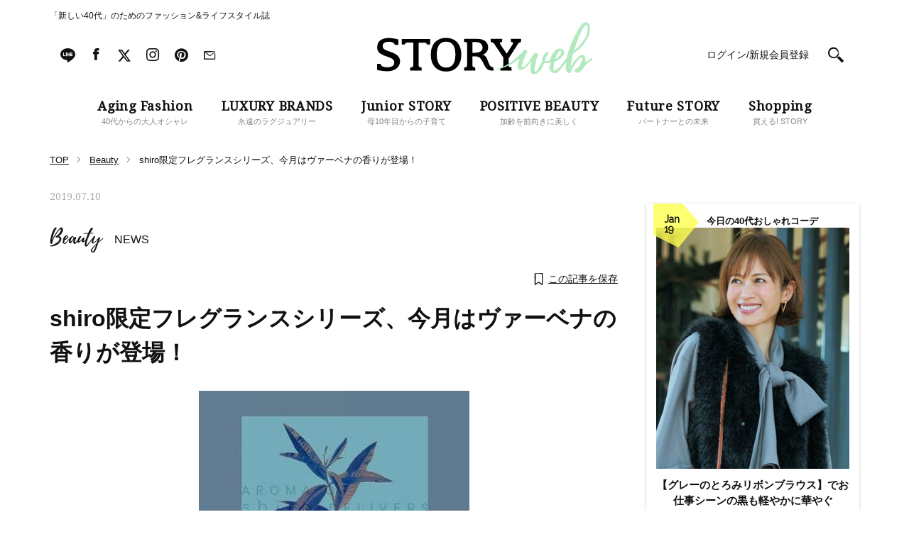

--- FILE ---
content_type: text/css
request_url: https://storyweb.jp/wp-content/themes/story/assets/css/dist/style_pc.css?202601191442
body_size: 40967
content:
@charset "UTF-8";
html, body, div, span, applet, object, iframe, h1, h2, h3, h4, h5, h6, p, blockquote, pre, a, abbr, acronym, address, big, cite, code, del, dfn, em, img, ins, kbd, q, s, samp, small, strike, strong, sub, sup, tt, var, b, u, i, center, dl, dt, dd, ol, ul, li, fieldset, form, label, legend, table, caption, tbody, tfoot, thead, tr, th, td, article, aside, canvas, details, embed, figure, figcaption, footer, header, hgroup, menu, nav, output, ruby, section, summary, time, mark, audio, video {
	margin: 0;
	padding: 0;
	border: 0;
	font: inherit;
	font-size: 100%;
	vertical-align: baseline;
}

html {
	line-height: 1;
}

ol, ul {
	list-style: none;
}

table {
	border-collapse: collapse;
	border-spacing: 0;
}

caption, th, td {
	text-align: left;
	font-weight: normal;
	vertical-align: middle;
}

q, blockquote {
	quotes: none;
}
q:before, q:after, blockquote:before, blockquote:after {
	content: "";
	content: none;
}

a img {
	border: none;
}

article, aside, details, figcaption, figure, footer, header, hgroup, main, menu, nav, section, summary {
	display: block;
}

.clearfix:after {
	visibility: hidden;
	display: block;
	font-size: 0;
	content: " ";
	clear: both;
	height: 0;
}

@font-face {
	font-family: "icomoon";
	src: url("../../fonts/icomoon.eot?3azu2d");
	src: url("../../fonts/icomoon.eot?3azu2d#iefix") format("embedded-opentype"), url("../../fonts/icomoon.ttf?3azu2d") format("truetype"), url("../../fonts/icomoon.woff?3azu2d") format("woff"), url("../../fonts/icomoon.svg?3azu2d#icomoon") format("svg");
	font-weight: normal;
	font-style: normal;
	font-display: block;
}
[class^="font-"], [class*=" font-"] {
	/* use !important to prevent issues with browser extensions that change fonts */
	font-family: "icomoon" !important;
	speak: never;
	font-style: normal;
	font-weight: normal;
	font-variant: normal;
	text-transform: none;
	line-height: 1;
	/* Better Font Rendering =========== */
	-webkit-font-smoothing: antialiased;
	-moz-osx-font-smoothing: grayscale;
}

.font-facebook:before {
	content: "\e900";
}

.font-instagram:before {
	content: "\e901";
}

.font-line:before {
	content: "\e902";
}

.font-mail:before {
	content: "\e903";
}

.font-search:before {
	content: "\e904";
}

.font-twitter:before {
	content: "\e905";
}

.font-pinterest:before {
	content: "\e906";
}

.font-x:before {
	content: "\e907";
}

.icon {
	display: inline-block;
	width: 1em;
	height: 1em;
	stroke-width: 0;
	stroke: currentColor;
	fill: currentColor;
}

/* ==========================================
Single-colored icons can be modified like so:
.icon-name {
  font-size: 32px;
  color: red;
}
========================================== */
.icon-bag-blue {
	width: 1.13671875em;
}

.icon-bag-gray {
	width: 1.13671875em;
}

.icon-heart-blue {
	width: .9833984375em;
}

.icon-heart-gray {
	width: .9833984375em;
}

.icon-star-blue {
	width: 1.0517578125em;
}

.icon-star-gray {
	width: 1.0517578125em;
}

.icon-quote-close {
	width: .9697265625em;
}

.icon-quote-start {
	width: .9697265625em;
}

.icon-fortune-crown {
	width: 1.4345703125em;
}

.icon-arrow-up {
	width: .837890625em;
}

.icon-new {
	width: 1.0361328125em;
}

.icon-day {
	width: 1.0380859375em;
}

.icon-fortune-question {
	width: .7197265625em;
}

.icon-fortune-answer {
	width: .65625em;
}

.icon-blog {
	width: .7509765625em;
}

.icon-keywords {
	width: 1.9814453125em;
}

.icon-lock {
	position: relative;
	display: inline-block;
	margin-left: .5em;
	vertical-align: top;
	line-height: 1em;
}
.icon-lock img {
	display: inline-block;
	width: .4333em;
	padding-top: .4em;
}

.ie .backslash, .android .backslash {
	font-family: Arial;
}

.ie11 .icon-day, .ie11 .icon-new {
	fill-opacity: .6;
}

@font-face {
	font-family: "playlistscript";
	src: url("../../fonts/playlist_script-webfont.woff2") format("woff2"), url("../../fonts/playlist_script-webfont.woff") format("woff"), url("../../fonts/playlist_script-webfont.ttf") format("truetype"), url("../../fonts/playlist_script-webfont.svg#playlistscript") format("svg");
	font-weight: normal;
	font-style: normal;
}
@font-face {
	font-family: "playlistcaps";
	src: url("../../fonts/playlist_caps-webfont.woff2") format("woff2"), url("../../fonts/playlist_caps-webfont.woff") format("woff"), url("../../fonts/playlist_caps-webfont.ttf") format("truetype"), url("../../fonts/playlist_caps-webfont.svg#playlistcaps") format("svg");
	font-weight: normal;
	font-style: normal;
}
* {
	-webkit-box-sizing: border-box;
	box-sizing: border-box;
}

html, body {
	width: 100%;
	height: 100%;
	background-color: #fff;
}

html {
	font-size: 62.5%;
}

body {
	display: block;
	height: auto !important;
	min-height: 100%;
	height: 100%;
	font-size: 1.6rem;
	line-height: 1.5;
	color: #111;
	text-align: left;
	word-wrap: break-word;
	-webkit-text-size-adjust: 100%;
	-moz-text-size-adjust: 100%;
	-ms-text-size-adjust: 100%;
	-o-text-size-adjust: 100%;
	text-size-adjust: 100%;
	position: relative;
}

img {
	vertical-align: bottom;
	-ms-interpolation-mode: bicubic;
}

a img {
	border: 0;
}

body {
	font-family: "游ゴシック", "Yu Gothic", YuGothic, "Hiragino Kaku Gothic ProN", "Hiragino Kaku Gothic Pro", "メイリオ", Meiryo, "ＭＳ ゴシック", sans-serif;
}

a {
	color: #111;
	overflow: hidden;
	outline: none;
	text-decoration: underline;
}
a:hover {
	text-decoration: none;
}

input[type=submit], input[type=button], button {
	color: #111;
	font-weight: normal;
}

::-moz-selection {
	background: #fdff71;
	color: #111;
}

::selection {
	background: #fdff71;
	color: #111;
}

::-moz-selection {
	background: #fdff71;
	color: #111;
}

.pc-hidden {
	display: none;
}

.layout {
	width: 1160px;
	margin: 0 auto;
	padding: 0 10px;
	position: relative;
}
.layout__breadcrumb__list {
	margin-top: 25px;
	width: 800px;
}
.layout__breadcrumb__list + .layout__breadcrumb__list {
	margin-top: 5px;
}
.layout__breadcrumb__list__item {
	position: relative;
	display: inline;
	font-size: 13px;
	line-height: 1.53846;
}
.layout__breadcrumb__list__item + * {
	padding-left: 25px;
}
.layout__breadcrumb__list__item + *::before {
	content: "";
	position: absolute;
	left: 5px;
	top: 4px;
	width: 5px;
	height: 5px;
	border-top: 1px solid #858585;
	border-right: 1px solid #858585;
	-webkit-transform: rotate(45deg);
	transform: rotate(45deg);
}
.layout__1column {
	padding-top: 64px;
	padding-bottom: 60px;
	position: relative;
}
.layout__1column:before {
	content: "";
	display: block;
	width: 100%;
	height: 2px;
	background-color: #111;
	position: absolute;
	left: 0;
	top: 12px;
}
.layout__1column:after {
	content: "";
	display: block;
	width: 100%;
	height: 1px;
	background-color: #111;
	position: absolute;
	left: 0;
	top: 16px;
}
.layout__1column > *:first-child {
	margin-top: 0;
}
.layout__2column__left {
	float: left;
	width: 800px;
	padding: 30px 0 86px;
}
.layout__2column__left--topUpper {
	padding: 6px 0 105px;
}
.layout__2column__left--topLower {
	padding: 45px 0 86px;
}
.layout__2column__left--border {
	padding-top: 60px;
	position: relative;
}
.layout__2column__left--border:before {
	content: "";
	display: block;
	width: 100%;
	height: 2px;
	background-color: #111;
	position: absolute;
	left: 0;
	top: 30px;
}
.layout__2column__left--border:after {
	content: "";
	display: block;
	width: 100%;
	height: 1px;
	background-color: #111;
	position: absolute;
	left: 0;
	top: 34px;
}
.layout__2column__left > *:first-child {
	margin-top: 0;
}
.layout__2column__left > .sectionFortune:first-child {
	margin-top: 42px;
}
.layout__2column__right {
	float: right;
	width: 300px;
	padding: 30px 0 86px;
}
.layout__2column__right--topUpper {
	padding: 55px 0 105px;
}
.layout__2column__right--topLower {
	padding: 59px 0 86px;
}
.layout__2column__right > *:first-child {
	margin-top: 0;
}
.layout--border {
	padding-top: 17px;
	position: relative;
}
.layout--border:before {
	content: "";
	display: block;
	width: 1140px;
	height: 2px;
	background-color: #111;
	position: absolute;
	left: 10px;
	top: 12px;
}
.layout--border:after {
	content: "";
	display: block;
	width: 1140px;
	height: 1px;
	background-color: #111;
	position: absolute;
	left: 10px;
	top: 16px;
}
.layout > *:first-child {
	margin-top: 0;
}

.header {
	padding-top: 13px;
}
.header__menu {
	padding: 0 15px 0 0;
	position: relative;
	overflow: hidden;
}
.header__menu__text {
	font-size: 1.2rem;
	right: 15px;
	bottom: 0;
	color: #878787;
}
.header__menu__text a {
	text-decoration: none;
	filter: progid:DXImageTransform.Microsoft.Alpha(enabled=false);
	opacity: 1;
	-webkit-transition: all .3s cubic-bezier(.645, .045, .355, 1);
	transition: all .3s cubic-bezier(.645, .045, .355, 1);
	-webkit-transition-timing-function: cubic-bezier(.645, .045, .355, 1);
	transition-timing-function: cubic-bezier(.645, .045, .355, 1);
}
.header__menu__text a:hover {
	filter: progid:DXImageTransform.Microsoft.Alpha(Opacity=60);
	opacity: .6;
}
.header__shop {
	position: absolute;
	right: 10px;
	top: -13px;
	font-family: "Droid Serif", "游ゴシック", "Yu Gothic", YuGothic;
	letter-spacing: 1.6px;
	font-size: 13px;
	letter-spacing: .06em;
	z-index: 2;
}
.header__shop a {
	display: -webkit-box;
	display: -ms-flexbox;
	display: flex;
	-webkit-box-align: center;
	-ms-flex-align: center;
	align-items: center;
	text-decoration: none;
	background: #f2f2f2;
	padding: 10px 36px;
}
.header__shop a > span {
	display: inline-block;
	padding-top: 2px;
}
.header__shop a > span > svg {
	width: 82px;
	height: 11px;
}
.header__shop__svg {
	width: 12px;
	height: 15.42px;
	margin-right: 8px;
}
.header__sns {
	float: left;
	margin: 37px 226px 0 15px;
}
.header__sns__list li {
	float: left;
	width: 20px;
	margin-right: 20px;
	text-align: center;
	line-height: 20px;
}
.header__sns__list li .font-facebook {
	font-size: 1.7rem;
}
.header__sns__list li .font-x {
	font-size: 2.0rem;
}
.header__sns__list li .font-instagram {
	font-size: 1.8rem;
}
.header__sns__list li .font-line {
	font-size: 2.0rem;
}
.header__sns__list li .font-mail {
	font-size: 1.2rem;
}
.header__sns__list li .font-pinterest {
	font-size: 1.9rem;
}
.header__sns__list li:last-child {
	margin-right: 0;
}
.header__sns__list a {
	text-decoration: none;
	filter: progid:DXImageTransform.Microsoft.Alpha(enabled=false);
	opacity: 1;
	-webkit-transition: all .3s cubic-bezier(.645, .045, .355, 1);
	transition: all .3s cubic-bezier(.645, .045, .355, 1);
	-webkit-transition-timing-function: cubic-bezier(.645, .045, .355, 1);
	transition-timing-function: cubic-bezier(.645, .045, .355, 1);
}
.header__sns__list a:hover {
	filter: progid:DXImageTransform.Microsoft.Alpha(Opacity=60);
	opacity: .6;
}
.header__logo {
	float: left;
}
.header__logo a {
	display: block;
	text-decoration: none;
}
.header__logo span {
	display: none;
}
.header__logo__svg {
	width: 303px;
	height: 74px;
}
.header__user {
	position: relative;
	float: right;
	margin-top: 35px;
	margin-right: 7px;
	z-index: 1;
}
.header__user__list li {
	position: relative;
	float: left;
	font-size: 1.4rem;
	line-height: 22px;
	margin-right: 27px;
}
.header__user__list li:last-child {
	margin-right: 0;
}
.header__user__list li .font-search {
	font-size: 2.2rem;
}
.header__user__list a {
	text-decoration: none;
	filter: progid:DXImageTransform.Microsoft.Alpha(enabled=false);
	opacity: 1;
	-webkit-transition: all .3s cubic-bezier(.645, .045, .355, 1);
	transition: all .3s cubic-bezier(.645, .045, .355, 1);
	-webkit-transition-timing-function: cubic-bezier(.645, .045, .355, 1);
	transition-timing-function: cubic-bezier(.645, .045, .355, 1);
}
.header__user__list a:hover {
	filter: progid:DXImageTransform.Microsoft.Alpha(Opacity=60);
	opacity: .6;
}
.header__user__list__regist {
	display: -webkit-box;
	display: -ms-flexbox;
	display: flex;
	-webkit-box-align: center;
	-ms-flex-align: center;
	align-items: center;
}
.header__user__list__regist:hover {
	cursor: pointer;
}
.header__user__list__regist__svg {
	width: 19px;
	height: 23.13px;
	margin-right: 5px;
}
.header__search {
	width: 328px;
	padding: 15px 0 15px;
	background-color: #f2f2f2;
	position: absolute;
	right: -328px;
	top: 45px;
	z-index: 2;
	-webkit-transition: all .3s cubic-bezier(.645, .045, .355, 1);
	transition: all .3s cubic-bezier(.645, .045, .355, 1);
	-webkit-transition-timing-function: cubic-bezier(.645, .045, .355, 1);
	transition-timing-function: cubic-bezier(.645, .045, .355, 1);
}
.header__search__input {
	display: block;
	width: 100%;
	-webkit-appearance: none;
	-moz-appearance: none;
	appearance: none;
	padding: 0 53px 0 16px;
	border: 0;
	outline: none;
	font-size: 1.4rem;
	background: transparent;
	position: relative;
	z-index: 1;
}
.header__search__input::-webkit-input-placeholder {
	color: #989898;
}
.header__search__input:-ms-input-placeholder {
	color: #989898;
}
.header__search__input::-moz-placeholder {
	color: #989898;
}
.header__search__submit {
	width: 53px;
	height: 100%;
	position: absolute;
	right: 0;
	top: 0;
	z-index: 2;
	filter: progid:DXImageTransform.Microsoft.Alpha(enabled=false);
	opacity: 1;
	-webkit-transition: all .3s cubic-bezier(.645, .045, .355, 1);
	transition: all .3s cubic-bezier(.645, .045, .355, 1);
	-webkit-transition-timing-function: cubic-bezier(.645, .045, .355, 1);
	transition-timing-function: cubic-bezier(.645, .045, .355, 1);
}
.header__search__submit input {
	display: block;
	width: 100%;
	height: 100%;
	-webkit-appearance: none;
	-moz-appearance: none;
	appearance: none;
	padding: 0;
	border: 0;
	outline: none;
	position: relative;
	z-index: 2;
	opacity: 0;
	cursor: pointer;
}
.header__search__submit:after {
	content: "\e904";
	display: block;
	width: 53px;
	margin-top: 7px;
	font-size: 2.2rem;
	color: #767374;
	text-align: center;
	position: absolute;
	left: 0;
	top: 0;
	z-index: 1;
	font-family: "icomoon" !important;
	speak: none;
	font-style: normal;
	font-weight: normal;
	font-variant: normal;
	text-transform: none;
	-webkit-font-smoothing: antialiased;
	-moz-osx-font-smoothing: grayscale;
	display: inline-block;
	stroke-width: 0;
	stroke: currentColor;
	fill: currentColor;
}
.header__search__submit:hover {
	filter: progid:DXImageTransform.Microsoft.Alpha(Opacity=60);
	opacity: .6;
}
.header__search.is-active {
	right: 0;
}
.header__regist__content {
	position: absolute;
	top: 90px;
	right: 10px;
	width: 232px;
	padding: 24px 16px;
	background-color: #fff;
	-webkit-box-shadow: 1px 1px 2px gray;
	box-shadow: 1px 1px 2px gray;
	z-index: 2;
	display: none;
	pointer-events: none;
}
.header__regist__content.is-open {
	display: block;
	pointer-events: visible;
}
.header__regist__content__menu > li {
	margin: 0;
	font-size: 14px;
}
.header__regist__content__menu > li + li {
	margin-top: 8px;
}
.header__regist__content__menu > li > a {
	text-decoration: none;
}
.header__regist__content__menu > li > a:hover {
	text-decoration: underline;
}
.header__nav {
	margin-top: 24px;
	text-align: center;
}
.header__nav__list {
	display: inline-block;
}
.header__nav__list li {
	float: left;
	margin-right: 40px;
	font-weight: bold;
	font-size: 1.4rem;
	position: relative;
}
.header__nav__list li.is-active:after {
	content: "";
	display: block;
	width: 0;
	height: 0;
	margin-left: -8px;
	border-width: 0 8px 8px 8px;
	border-color: transparent transparent #f2f2f2 transparent;
	border-style: solid;
	position: absolute;
	bottom: -24px;
	left: 50%;
}
.header__nav__list li:last-child {
	margin-right: 0;
}
.header__nav__list li span, .header__nav__list li em {
	display: block;
	white-space: nowrap;
}
.header__nav__list li span {
	font-size: 1.8rem;
	font-family: "Droid Serif", "游ゴシック", "Yu Gothic", YuGothic;
	letter-spacing: 1.6px;
	letter-spacing: .04em;
}
.header__nav__list li em {
	color: #858585;
	font-size: 1.1rem;
	font-weight: normal;
}
.header__nav__list a {
	display: inline-block;
	text-decoration: none;
	position: relative;
	overflow: visible;
	filter: progid:DXImageTransform.Microsoft.Alpha(enabled=false);
	opacity: 1;
	-webkit-transition: all .3s cubic-bezier(.645, .045, .355, 1);
	transition: all .3s cubic-bezier(.645, .045, .355, 1);
	-webkit-transition-timing-function: cubic-bezier(.645, .045, .355, 1);
	transition-timing-function: cubic-bezier(.645, .045, .355, 1);
}
.header__nav__list a:hover {
	filter: progid:DXImageTransform.Microsoft.Alpha(Opacity=60);
	opacity: .6;
}
.header__nav__list a .ouchi {
	width: 135px;
	height: 17.08px;
}
.header__nav__list a .kamistory {
	width: 81.3196px;
	height: 27px;
}
.header__subNav {
	margin-top: 8px;
	padding: 10px 0 3px;
	text-align: center;
	background-color: #f2f2f2;
	position: relative;
}
.header__subNav__list {
	display: inline-block;
	position: relative;
	z-index: 2;
}
.header__subNav__list li {
	float: left;
	margin-right: 48px;
	font-size: 1.4rem;
}
.header__subNav__list li:last-child {
	margin-right: 0;
}
.header__subNav__list a {
	text-decoration: none;
	filter: progid:DXImageTransform.Microsoft.Alpha(enabled=false);
	opacity: 1;
	-webkit-transition: all .3s cubic-bezier(.645, .045, .355, 1);
	transition: all .3s cubic-bezier(.645, .045, .355, 1);
	-webkit-transition-timing-function: cubic-bezier(.645, .045, .355, 1);
	transition-timing-function: cubic-bezier(.645, .045, .355, 1);
}
.header__subNav__list a:hover {
	filter: progid:DXImageTransform.Microsoft.Alpha(Opacity=60);
	opacity: .6;
}
.header__subNav:before, .header__subNav:after {
	content: "";
	width: 30%;
	height: 100%;
	position: absolute;
	top: 0;
	z-index: 1;
}
.header__subNav:before {
	left: 0;
	background: -webkit-gradient(linear, left top, right top, from(#fff), color-stop(5%, rgba(255, 255, 255, .7)), color-stop(10%, rgba(255, 255, 255, 0)));
	background: linear-gradient(90deg, #fff 0%, rgba(255, 255, 255, .7) 5%, rgba(255, 255, 255, 0) 10%);
}
.header__subNav:after {
	right: 0;
	background: -webkit-gradient(linear, left top, right top, color-stop(90%, rgba(255, 255, 255, 0)), color-stop(95%, rgba(255, 255, 255, .7)), to(#fff));
	background: linear-gradient(90deg, rgba(255, 255, 255, 0) 90%, rgba(255, 255, 255, .7) 95%, #fff);
}
.header__notice {
	margin-top: 7px;
	padding: 5px 0;
	text-align: center;
	background-color: #fae1e4;
}
.header__notice a {
	color: #e16a72;
	font-size: 16px;
	line-height: 1.5;
	text-decoration: none;
}
.header__notice a:hover {
	text-decoration: underline;
}
.header__notice a span {
	font-weight: bold;
}

.footer {
	padding: 26px 0 55px;
	background-color: #f2f2f2;
}
.footer__menu {
	padding-right: 18px;
}
.footer__logo {
	float: left;
}
.footer__logo a {
	text-decoration: none;
}
.footer__logo span {
	display: none;
}
.footer__logo__svg {
	width: 212px;
	height: 52px;
}
.footer__sns {
	float: right;
	padding-top: 5px;
}
.footer__sns__head {
	float: left;
	margin: 13px 24px 0 0;
	font-family: "Droid Serif", "游ゴシック", "Yu Gothic", YuGothic;
	letter-spacing: 1.6px;
	font-weight: bold;
	font-size: 1.4rem;
	color: #878787;
}
.footer__sns__list {
	float: left;
	margin: 13px 0 0 0;
}
.footer__sns__list li {
	float: left;
	width: 20px;
	margin-right: 20px;
	text-align: center;
	line-height: 20px;
}
.footer__sns__list li .font-facebook {
	font-size: 1.7rem;
}
.footer__sns__list li .font-x {
	font-size: 2.0rem;
}
.footer__sns__list li .font-instagram {
	font-size: 1.8rem;
}
.footer__sns__list li .font-line {
	font-size: 2.0rem;
}
.footer__sns__list li .font-mail {
	font-size: 1.2rem;
}
.footer__sns__list li .font-pinterest {
	font-size: 1.9rem;
}
.footer__sns__list li:last-child {
	margin-right: 0;
}
.footer__sns__list a {
	text-decoration: none;
	filter: progid:DXImageTransform.Microsoft.Alpha(enabled=false);
	opacity: 1;
	-webkit-transition: all .3s cubic-bezier(.645, .045, .355, 1);
	transition: all .3s cubic-bezier(.645, .045, .355, 1);
	-webkit-transition-timing-function: cubic-bezier(.645, .045, .355, 1);
	transition-timing-function: cubic-bezier(.645, .045, .355, 1);
}
.footer__sns__list a:hover {
	filter: progid:DXImageTransform.Microsoft.Alpha(Opacity=60);
	opacity: .6;
}
.footer__sns__pageTop {
	position: fixed;
	right: 20px;
	bottom: 100px;
	overflow: hidden;
	z-index: 2;
	display: none;
}
.footer__sns__pageTop a {
	position: relative;
	display: block;
	width: 70px;
	height: 70px;
	background: #f2f2f2;
	text-decoration: none;
	border-radius: 50%;
}
.footer__sns__pageTop a svg {
	position: absolute;
	left: 50%;
	top: 50%;
	-webkit-transition: all .3s cubic-bezier(.645, .045, .355, 1);
	transition: all .3s cubic-bezier(.645, .045, .355, 1);
	-webkit-transition-timing-function: cubic-bezier(.645, .045, .355, 1);
	transition-timing-function: cubic-bezier(.645, .045, .355, 1);
	width: 19px;
	height: 22px;
	margin-left: -10px;
	margin-top: -11px;
	z-index: 2;
}
.footer__sns__pageTop a:hover svg {
	margin-top: -16px;
}
.footer__sns__pageTop span {
	display: block;
	text-indent: 100%;
	white-space: nowrap;
	overflow: hidden;
}
.footer__sns__pageTop svg {
	width: 19px;
	height: 22px;
	position: absolute;
	right: 0;
	top: 11px;
	z-index: 2;
}
.footer__nav {
	margin-top: 22px;
	padding-bottom: 41px;
	border-bottom: 1px solid #111;
}
.footer__nav__contents {
	float: left;
	margin-right: 52px;
}
.footer__nav__contents:last-child {
	margin-right: 0;
}
.footer__nav__head {
	margin-bottom: 15px;
	font-family: "playlistscript";
	-webkit-font-smoothing: antialiased;
	line-height: 1.62;
	font-size: 2.0rem;
}
.footer__nav__head a {
	text-decoration: none;
	filter: progid:DXImageTransform.Microsoft.Alpha(enabled=false);
	opacity: 1;
	-webkit-transition: all .3s cubic-bezier(.645, .045, .355, 1);
	transition: all .3s cubic-bezier(.645, .045, .355, 1);
	-webkit-transition-timing-function: cubic-bezier(.645, .045, .355, 1);
	transition-timing-function: cubic-bezier(.645, .045, .355, 1);
}
.footer__nav__head a:hover {
	filter: progid:DXImageTransform.Microsoft.Alpha(Opacity=60);
	opacity: .6;
}
.footer__nav__list {
	margin-bottom: 28px;
}
.footer__nav__list li {
	margin-top: 10px;
	font-size: 1.2rem;
}
.footer__nav__list li:first-child {
	margin-top: 0;
}
.footer__nav__list a {
	text-decoration: none;
}
.footer__nav__list a:hover {
	text-decoration: underline;
}
.footer__nav__list:last-child {
	margin-bottom: 0;
}
.footer__subNav {
	margin-top: 18px;
}
.footer__subNav__list {
	margin-top: 8px;
}
.footer__subNav__list li {
	float: left;
	padding-right: 38px;
	font-size: 1.2rem;
	position: relative;
}
.footer__subNav__list li:after {
	content: "｜";
	color: #898989;
	position: absolute;
	right: 14px;
	top: 0;
}
.footer__subNav__list li:last-child {
	padding-right: 0;
}
.footer__subNav__list li:last-child:after {
	display: none;
}
.footer__subNav__list a {
	text-decoration: none;
}
.footer__subNav__list a:hover {
	text-decoration: underline;
}
.footer__subNav__list:first-child {
	margin-top: 0;
}
.footer__subLogo {
	margin-top: 16px;
	font-family: "Droid Serif", "游ゴシック", "Yu Gothic", YuGothic;
	letter-spacing: 1.6px;
	font-weight: bold;
	font-size: 1.4rem;
	color: #ababab;
}
.footer__otherMagazine {
	margin-top: 11px;
}
.footer__otherMagazine__list {
	margin-top: 9px;
}
.footer__otherMagazine__list li {
	float: left;
	padding-right: 24px;
	font-size: 1.1rem;
	color: #656565;
	position: relative;
}
.footer__otherMagazine__list li:after {
	content: "｜";
	position: absolute;
	right: 7px;
	top: 0;
}
.footer__otherMagazine__list li:last-child {
	padding-right: 0;
}
.footer__otherMagazine__list li:last-child:after {
	display: none;
}
.footer__otherMagazine__list a {
	text-decoration: none;
}
.footer__otherMagazine__list a:hover {
	text-decoration: underline;
}
.footer__otherMagazine__list:first-child {
	margin-top: 0;
}
.footer__info {
	margin-top: 26px;
}
.footer__info__text {
	text-align: center;
}
.footer__info__text > a {
	font-size: 11px;
	letter-spacing: .02em;
	text-decoration: underline;
}
.footer__info__text > a:hover {
	text-decoration: none;
}
.footer__abj {
	display: table;
	width: 100%;
	margin-top: 26px;
	table-layout: fixed;
}
.footer__abj__logo {
	display: table-cell;
	width: 80px;
	vertical-align: middle;
}
.footer__abj__logo img {
	max-width: 100%;
	height: auto;
}
.footer__abj__detail {
	display: table-cell;
	padding-left: 30px;
	line-height: 1.63636;
	vertical-align: middle;
}
.footer__abj__detail > p {
	font-size: 11px;
	letter-spacing: .02em;
}
.footer__copy {
	margin-top: 23px;
	font-family: "Droid Serif", "游ゴシック", "Yu Gothic", YuGothic;
	letter-spacing: 1.6px;
	font-size: 1.0rem;
	letter-spacing: normal;
	color: #8e8e8e;
}

.fix {
	position: fixed;
	top: -500px;
	left: 0;
	width: 100%;
	background-color: #fff;
	z-index: 9997;
	-webkit-transition: all .4s;
	transition: all .4s;
}
.fix.is-fixed {
	top: 0 !important;
}
.fix__header {
	position: relative;
	z-index: 2;
	background-color: #fff;
	overflow: hidden;
	-webkit-transition: all .3s cubic-bezier(.645, .045, .355, 1);
	transition: all .3s cubic-bezier(.645, .045, .355, 1);
	-webkit-transition-timing-function: cubic-bezier(.645, .045, .355, 1);
	transition-timing-function: cubic-bezier(.645, .045, .355, 1);
}
.fix__header.is-under .fix__header__nav .fix__header__nav__list > li:hover a:after {
	opacity: 1;
}
.fix__header__logo {
	float: left;
	margin-top: 20px;
	margin-right: 20px;
	line-height: 1;
}
.fix__header__logo a {
	display: block;
	text-decoration: none;
}
.fix__header__logo span {
	display: none;
}
.fix__header__logo__svg {
	width: 134px;
	height: 38px;
}
.fix__header__nav {
	float: left;
}
.fix__header__nav__list {
	line-height: 1;
}
.fix__header__nav__list > li {
	float: left;
	font-weight: bold;
	font-size: 1.4rem;
	/*
  &.is-current {
  	a {
  		&:before {
  			width: 100%;
  		}
  	}
  }
  */
}
.fix__header__nav__list > li:last-child {
	margin-right: 0;
}
.fix__header__nav__list > li > a {
	padding-bottom: 14px;
	padding: 18px 17px 20px 17px;
	display: block;
	text-decoration: none;
	position: relative;
	overflow: visible;
	text-align: center;
	filter: progid:DXImageTransform.Microsoft.Alpha(enabled=false);
	opacity: 1;
	-webkit-transition: all .3s cubic-bezier(.645, .045, .355, 1);
	transition: all .3s cubic-bezier(.645, .045, .355, 1);
	-webkit-transition-timing-function: cubic-bezier(.645, .045, .355, 1);
	transition-timing-function: cubic-bezier(.645, .045, .355, 1);
	/*
  &:before {
  	content: "";
  	position: absolute;
  	left: 50%;
  	bottom: 0;
  	width: 0;
  	height: 1px;
  	background-color: $text-color;
  	transform: translateX(-50%);
  	@include easeInOutCubic;
  }
  */
}
.fix__header__nav__list > li > a:hover {
	filter: progid:DXImageTransform.Microsoft.Alpha(Opacity=60);
	opacity: .6;
}
.fix__header__nav__list > li > a span, .fix__header__nav__list > li > a em {
	display: block;
	white-space: nowrap;
}
.fix__header__nav__list > li > a span {
	padding-top: 4px;
	font-size: 1.4rem;
	font-family: "Droid Serif", "游ゴシック", "Yu Gothic", YuGothic;
	letter-spacing: 1.6px;
	font-weight: bold;
	letter-spacing: .04em;
}
.fix__header__nav__list > li > a em {
	color: #858585;
	margin-top: 9px;
	font-size: 1.1rem;
	font-weight: normal;
}
.fix__header__nav__list > li > a:after {
	content: "";
	position: absolute;
	bottom: 0;
	left: 50%;
	display: block;
	width: 0;
	height: 0;
	margin-left: -8px;
	border-width: 0 8px 8px 8px;
	border-color: transparent transparent #f2f2f2 transparent;
	border-style: solid;
	opacity: 0;
	-webkit-transition: all .3s cubic-bezier(.645, .045, .355, 1);
	transition: all .3s cubic-bezier(.645, .045, .355, 1);
	-webkit-transition-timing-function: cubic-bezier(.645, .045, .355, 1);
	transition-timing-function: cubic-bezier(.645, .045, .355, 1);
}
.fix__header__nav__list > li > a .ouchi {
	width: 135px;
	height: 17.08px;
}
.fix__header__nav__list > li > a .kamistory {
	width: 81.3196px;
	height: 27px;
	-webkit-transform: translateY(-5.5px);
	transform: translateY(-5.5px);
}
.fix__header__nav__list__child {
	position: absolute;
	top: 60px;
	left: 0;
	width: 100%;
	-webkit-transition: all .3s cubic-bezier(.645, .045, .355, 1);
	transition: all .3s cubic-bezier(.645, .045, .355, 1);
	-webkit-transition-timing-function: cubic-bezier(.645, .045, .355, 1);
	transition-timing-function: cubic-bezier(.645, .045, .355, 1);
	opacity: 0;
	pointer-events: none;
}
.fix__header__nav__list__child.is-active {
	opacity: 1;
	pointer-events: visible;
}
.fix__header__user {
	float: right;
	position: relative;
	margin-top: 27px;
	z-index: 1;
}
.fix__header__user__list li {
	float: left;
	font-size: 1.4rem;
	line-height: 1;
	margin-right: 20px;
}
.fix__header__user__list li:last-child {
	margin-right: 0;
}
.fix__header__user__list li .font-search {
	font-size: 2.2rem;
}
.fix__header__user__list a {
	text-decoration: none;
	filter: progid:DXImageTransform.Microsoft.Alpha(enabled=false);
	opacity: 1;
	-webkit-transition: all .3s cubic-bezier(.645, .045, .355, 1);
	transition: all .3s cubic-bezier(.645, .045, .355, 1);
	-webkit-transition-timing-function: cubic-bezier(.645, .045, .355, 1);
	transition-timing-function: cubic-bezier(.645, .045, .355, 1);
}
.fix__header__user__list a:hover {
	filter: progid:DXImageTransform.Microsoft.Alpha(Opacity=60);
	opacity: .6;
}
.fix__header__user__list__regist__svg {
	width: 20px;
	height: 24.34px;
}
.fix__header__user__list__shop__svg {
	width: 19px;
	height: 24.41px;
}
.fix__header__search {
	width: 328px;
	padding: 15px 0 15px;
	background-color: #f2f2f2;
	position: absolute;
	right: -338px;
	top: 16px;
	z-index: 2;
	-webkit-transition: all .3s cubic-bezier(.645, .045, .355, 1);
	transition: all .3s cubic-bezier(.645, .045, .355, 1);
	-webkit-transition-timing-function: cubic-bezier(.645, .045, .355, 1);
	transition-timing-function: cubic-bezier(.645, .045, .355, 1);
}
.fix__header__search__input {
	display: block;
	width: 100%;
	-webkit-appearance: none;
	-moz-appearance: none;
	appearance: none;
	padding: 0 53px 0 16px;
	border: 0;
	outline: none;
	font-size: 1.4rem;
	background: transparent;
	position: relative;
	z-index: 1;
}
.fix__header__search__input::-webkit-input-placeholder {
	color: #989898;
}
.fix__header__search__input:-ms-input-placeholder {
	color: #989898;
}
.fix__header__search__input::-moz-placeholder {
	color: #989898;
}
.fix__header__search__submit {
	width: 53px;
	height: 100%;
	position: absolute;
	right: 0;
	top: 0;
	z-index: 2;
	filter: progid:DXImageTransform.Microsoft.Alpha(enabled=false);
	opacity: 1;
	-webkit-transition: all .3s cubic-bezier(.645, .045, .355, 1);
	transition: all .3s cubic-bezier(.645, .045, .355, 1);
	-webkit-transition-timing-function: cubic-bezier(.645, .045, .355, 1);
	transition-timing-function: cubic-bezier(.645, .045, .355, 1);
}
.fix__header__search__submit input {
	display: block;
	width: 100%;
	height: 100%;
	-webkit-appearance: none;
	-moz-appearance: none;
	appearance: none;
	padding: 0;
	border: 0;
	outline: none;
	position: relative;
	z-index: 2;
	opacity: 0;
	cursor: pointer;
}
.fix__header__search__submit:after {
	content: "\e904";
	display: block;
	width: 53px;
	margin-top: 7px;
	font-size: 2.2rem;
	color: #767374;
	text-align: center;
	position: absolute;
	left: 0;
	top: 0;
	z-index: 1;
	font-family: "icomoon" !important;
	speak: none;
	font-style: normal;
	font-weight: normal;
	font-variant: normal;
	text-transform: none;
	-webkit-font-smoothing: antialiased;
	-moz-osx-font-smoothing: grayscale;
	display: inline-block;
	stroke-width: 0;
	stroke: currentColor;
	fill: currentColor;
}
.fix__header__search__submit:hover {
	filter: progid:DXImageTransform.Microsoft.Alpha(Opacity=60);
	opacity: .6;
}
.fix__header__search.is-active {
	right: 0;
}
.fix__header__subNav {
	padding: 13px 0 10px;
	text-align: center;
	background-color: #f2f2f2;
	position: absolute;
	top: 0;
	left: 0;
	width: 100%;
	z-index: 1;
	-webkit-transition: all .4s;
	transition: all .4s;
}
.fix__header__subNav__list {
	display: inline-block;
	position: relative;
	z-index: 2;
}
.fix__header__subNav__list > li {
	float: left;
	margin-right: 48px;
	font-size: 1.4rem;
	font-weight: normal;
	letter-spacing: normal;
	font-family: "游ゴシック", "Yu Gothic", YuGothic, "Hiragino Kaku Gothic ProN", "Hiragino Kaku Gothic Pro", "メイリオ", Meiryo, "ＭＳ ゴシック", sans-serif;
}
.fix__header__subNav__list > li:last-child {
	margin-right: 0;
}
.fix__header__subNav__list > li > a {
	text-decoration: none;
	filter: progid:DXImageTransform.Microsoft.Alpha(enabled=false);
	opacity: 1;
	-webkit-transition: all .3s cubic-bezier(.645, .045, .355, 1);
	transition: all .3s cubic-bezier(.645, .045, .355, 1);
	-webkit-transition-timing-function: cubic-bezier(.645, .045, .355, 1);
	transition-timing-function: cubic-bezier(.645, .045, .355, 1);
}
.fix__header__subNav__list > li > a:hover {
	filter: progid:DXImageTransform.Microsoft.Alpha(Opacity=60);
	opacity: .6;
}
.fix__header__subNav:before, .fix__header__subNav:after {
	content: "";
	width: 30%;
	height: 100%;
	position: absolute;
	top: 0;
	z-index: 1;
}
.fix__header__subNav:before {
	left: 0;
	background: -webkit-gradient(linear, left top, right top, from(#fff), color-stop(5%, rgba(255, 255, 255, .7)), color-stop(10%, rgba(255, 255, 255, 0)));
	background: linear-gradient(90deg, #fff 0%, rgba(255, 255, 255, .7) 5%, rgba(255, 255, 255, 0) 10%);
}
.fix__header__subNav:after {
	right: 0;
	background: -webkit-gradient(linear, left top, right top, color-stop(90%, rgba(255, 255, 255, 0)), color-stop(95%, rgba(255, 255, 255, .7)), to(#fff));
	background: linear-gradient(90deg, rgba(255, 255, 255, 0) 90%, rgba(255, 255, 255, .7) 95%, #fff);
}

.fix__fav {
	position: fixed;
	right: 20px;
	bottom: 180px;
	overflow: hidden;
	z-index: 2;
	display: none;
}
.fix__fav__btn > a {
	position: relative;
	display: block;
	width: 70px;
	height: 70px;
	background: #f2f2f2;
	text-decoration: none;
	border-radius: 50%;
}
.fix__fav__btn > a:hover img {
	margin-top: -18px;
}
.fix__fav__btn > a img {
	position: absolute;
	left: 50%;
	top: 50%;
	-webkit-transition: all .3s cubic-bezier(.645, .045, .355, 1);
	transition: all .3s cubic-bezier(.645, .045, .355, 1);
	-webkit-transition-timing-function: cubic-bezier(.645, .045, .355, 1);
	transition-timing-function: cubic-bezier(.645, .045, .355, 1);
	width: 24px;
	height: 28px;
	margin-left: -12px;
	margin-top: -14px;
	z-index: 2;
}

.sectionSub {
	margin-top: 60px;
}
.sectionSub__left {
	float: left;
}
.sectionSub__right {
	float: right;
}

.sectionNew {
	margin-top: 37px;
}
.sectionNew__left {
	float: left;
}
.sectionNew__right {
	float: right;
}

.sectionShopRanking {
	margin-top: 110px;
}

.sectionFeature {
	margin-top: 60px;
}

.sectionFortune {
	margin-top: 77px;
}
.sectionFortune--sub {
	margin-top: 55px;
}

.sectionBlog {
	margin-top: 58px;
	position: relative;
}

.sectionDigitalist {
	margin-top: 99px;
}

.sectionYoutube {
	margin-top: 40px;
}
.sectionYoutube .head + .head {
	margin-top: 0;
}
.sectionYoutube .articleYoutube {
	margin-top: 34px;
}
.sectionYoutube .articleYoutube > a {
	display: block;
	text-decoration: none;
}
.sectionYoutube .articleYoutube > a:hover .articleYoutube__thumb img {
	filter: progid:DXImageTransform.Microsoft.Alpha(Opacity=70);
	opacity: .7;
}
.sectionYoutube .articleYoutube .articleYoutube__thumb {
	width: 100%;
}
.sectionYoutube .articleYoutube .articleYoutube__thumb img {
	width: 100%;
	height: auto;
	filter: progid:DXImageTransform.Microsoft.Alpha(enabled=false);
	opacity: 1;
	-webkit-transition: all .3s cubic-bezier(.645, .045, .355, 1);
	transition: all .3s cubic-bezier(.645, .045, .355, 1);
	-webkit-transition-timing-function: cubic-bezier(.645, .045, .355, 1);
	transition-timing-function: cubic-bezier(.645, .045, .355, 1);
}
.sectionYoutube .articleYoutube .articleYoutube__ttl {
	margin-top: 15px;
	font-weight: bold;
	font-size: 2.0rem;
}
.sectionYoutube .listArticle--2column > li {
	margin-top: 30px;
}
.sectionYoutube .listArticle--2column__ttl {
	margin-top: 18px;
	font-size: 1.8rem;
	text-align: left;
}
.sectionYoutube .btn {
	margin-top: 32px;
}
.sectionYoutube .btn > a {
	min-width: 380px;
}

.sectionShopping {
	margin-top: 60px;
}
.sectionShopping .head--shopping {
	text-align: center;
}
.sectionShopping .head--shopping img {
	width: 280px;
}
.sectionShopping .sliderTopShopping {
	margin-top: 30px;
}
.sectionShopping .sliderTopShopping .slick-arrow {
	display: none !important;
}
.sectionShopping .sliderTopShopping .listItem--vertical__copy {
	margin-top: 13px;
	font-size: 1.3rem;
}
.sectionShopping .sliderTopShopping .listItem--vertical__ttl {
	margin-top: 4px;
	line-height: 1.45;
}
.sectionShopping .sliderTopShopping .listItem--vertical__price {
	margin-top: 5px;
	font-size: 1.5rem;
}
.sectionShopping .sliderTopShopping .listItem--vertical--4column > li {
	text-align: left;
}
.sectionShopping .btn {
	margin-top: 60px;
}

.sectionInformation {
	margin-top: 60px;
}

.sectionSpecial {
	padding-bottom: 36px;
	background-color: #ffe0e4;
}

.sectionSeries {
	padding-bottom: 60px;
	background-color: #ffe0e4;
}

.sectionInstagram {
	padding-bottom: 33px;
	background-color: #e4e2e2;
}
.sectionInstagram .btn {
	display: inline-block;
	margin-left: 20px;
	-webkit-transform: translateY(6px);
	transform: translateY(6px);
}

.sectionAd {
	margin-top: 30px;
}

.sectionKeyword {
	margin-top: 50px;
}

.sectionRanking {
	margin-top: 41px;
}

.sectionPickUp {
	margin-top: 50px;
}

.sectionPress {
	margin-top: 50px;
}

.sectionTodayCorde {
	padding: 15px 14px 16px;
	-webkit-box-shadow: 0 1px 4px 0 rgba(0, 0, 0, .2);
	box-shadow: 0 1px 4px 0 rgba(0, 0, 0, .2);
}
* + .sectionTodayCorde {
	margin-top: 20px;
}

.sectionCorde7days {
	padding: 0 14px 16px;
	-webkit-box-shadow: 0 1px 4px 0 rgba(0, 0, 0, .2);
	box-shadow: 0 1px 4px 0 rgba(0, 0, 0, .2);
	overflow: hidden;
}
* + .sectionCorde7days {
	margin-top: 20px;
}

.sectionPresent {
	margin-top: 20px;
	padding: 25px 20px 20px;
	background-color: #f2f2f2;
}

.sectionPresentMO {
	margin-top: 20px;
	padding: 25px 20px 20px;
	background-color: #f2f2f2;
}
.sectionPresentMO .widgetHead {
	font-size: 1.8rem;
	letter-spacing: .13em;
}
.sectionPresentMO .widgetHead span {
	font-size: 2.0rem;
}

.sectionMail {
	margin-top: 20px;
	padding: 22px 20px 20px;
	background-color: #f2f2f2;
}
.sectionMail .widgetHead span {
	margin-right: 15px;
	font-size: 1.6rem;
}
.sectionMail .widgetHead + * {
	margin-top: 10px;
}

.sectionMook {
	margin-top: 20px;
	padding: 18px 30px 20px;
	position: relative;
}
.sectionMook:after {
	content: "";
	width: 100%;
	height: 100%;
	background-color: #f2f2f2;
	position: absolute;
	left: 0;
	top: 0;
	z-index: 1;
}

.sectionMagazine {
	margin-top: 20px;
	padding: 18px 30px 20px;
	position: relative;
}
.sectionMagazine:after {
	content: "";
	width: 100%;
	height: 100%;
	position: absolute;
	left: 0;
	top: 0;
	z-index: 1;
	opacity: .3;
}

.sectionWithdrawal {
	margin-top: 60px;
	padding: 60px 0;
}
.sectionWithdrawal .head + * {
	margin-top: 35px;
}
.sectionWithdrawal .btn {
	margin-top: 54px;
}
.sectionWithdrawal .btn a, .sectionWithdrawal .btn button {
	font-family: "游ゴシック", "Yu Gothic", YuGothic, "Hiragino Kaku Gothic ProN", "Hiragino Kaku Gothic Pro", "メイリオ", Meiryo, "ＭＳ ゴシック", sans-serif;
}
.sectionWithdrawal p {
	margin-top: 22px;
	font-size: 14px;
}

.sectionModal {
	padding: 40px 105px 60px;
}

.js-modal-registerInfo-open .mfp-content {
	width: 800px !important;
	padding-top: 52px;
	background-color: transparent !important;
}
.js-modal-registerInfo-open .mfp-close {
	top: 0 !important;
	right: -8px !important;
	text-indent: -9999px !important;
}
.js-modal-registerInfo-open .mfp-close:before, .js-modal-registerInfo-open .mfp-close:after {
	height: 2px !important;
	background-color: #fff !important;
}

.registerInfo-modal {
	width: 800px;
	padding: 31px;
	background: #ffa57d;
	background: -webkit-gradient(linear, left bottom, left top, from(#ffa57d), to(#f94566));
	background: linear-gradient(0deg, #ffa57d 0%, #f94566 100%);
}
.registerInfo-modal-body {
	background-color: #fff;
}
.registerInfo-modal-body-inner {
	padding: 60px 126px 52px;
}
.registerInfo-modal-head {
	text-align: center;
}
.registerInfo-modal-head-lead img {
	height: 126px;
}
.registerInfo-modal-head-title {
	margin-top: 40px;
}
.registerInfo-modal-head-title img {
	height: 264px;
}
.registerInfo-modal-btn {
	margin-top: 40px;
	font-size: 19px;
	text-align: center;
}
.registerInfo-modal-btn > a {
	min-width: 360px;
	display: inline-block;
	padding: 22px 10px;
	text-align: center;
	border: 3px double #111;
	background-color: #fff;
	-webkit-transition: all .3s cubic-bezier(.645, .045, .355, 1);
	transition: all .3s cubic-bezier(.645, .045, .355, 1);
	-webkit-transition-timing-function: cubic-bezier(.645, .045, .355, 1);
	transition-timing-function: cubic-bezier(.645, .045, .355, 1);
	text-decoration: none !important;
}
.registerInfo-modal-btn > a:hover {
	cursor: pointer;
	color: #fff;
	border-color: #fff;
	background-color: #333;
}

.js-modal-mailMagazine-open .mfp-content {
	width: 800px !important;
	background-color: transparent !important;
}
.js-modal-mailMagazine-open .mfp-close {
	display: none !important;
}
.js-modal-mailMagazine-open .mfp-bg {
	pointer-events: none;
}

.mailMagazine-modal {
	width: 800px;
	background-color: #fff;
}
.mailMagazine-modal-body-inner {
	padding: 55px 34px 55px;
}
.mailMagazine-modal-head {
	text-align: center;
	font-size: 18px;
	font-weight: bold;
}
.mailMagazine-modal-lead {
	margin-top: 20px;
	text-align: center;
	font-size: 16px;
	line-height: 1.6875;
	font-weight: bold;
}
.mailMagazine-modal-lead + .mailMagazine-modal-checkbox {
	margin-top: 17px;
}
.mailMagazine-modal-text {
	text-align: center;
	font-size: 16px;
	line-height: 1.6875;
	letter-spacing: -.03em;
	margin-top: 22px;
}
.mailMagazine-modal-terms {
	height: 400px;
	margin-top: 25px;
	padding: 25px 30px 0;
	font-size: 12px;
	overflow-y: scroll;
	background-color: #f2f2f2;
}
.mailMagazine-modal-terms > *:first-child {
	margin-top: 0 !important;
}
.mailMagazine-modal-terms > *:last-child {
	margin-bottom: 35px;
}
.mailMagazine-modal-terms > .entry-body > *:first-child {
	margin-top: 0 !important;
}
.mailMagazine-modal-terms > .entry-body > .entry-box {
	width: 100% !important;
	padding: 0 !important;
	border: 0 !important;
}
.mailMagazine-modal-terms > .entry-body .entry-h-style01 + * {
	margin-top: 0 !important;
}
.mailMagazine-modal-terms h2 {
	margin-top: 30px;
	text-align: center;
	font-size: 1.6rem;
	font-weight: bold;
	line-height: 1.58333;
}
.mailMagazine-modal-terms h2 + * {
	margin-top: 30px;
}
.mailMagazine-modal-terms h3 {
	font-size: 1.4rem;
	font-weight: bold;
}
.mailMagazine-modal-terms p {
	margin: .6em 0 0 0;
	padding: 0;
	font-size: 1.4rem;
}
.mailMagazine-modal-checkbox {
	position: relative;
	margin-top: 18px;
	text-align: center;
}
.mailMagazine-modal-checkbox [type="checkbox"] {
	display: inline-block;
	position: relative;
	top: 1px;
	left: 0;
}
.mailMagazine-modal-checkbox span {
	display: inline-block;
	margin-left: 3px;
	font-size: 15px;
	line-height: 26px;
}
.mailMagazine-modal-btn {
	width: 280px;
	margin: 30px auto 0;
}
.mailMagazine-modal-btn button {
	display: block;
	width: 100%;
	text-align: center;
	padding: 14px 28px;
	border: 3px double #000;
	outline: none;
	font-size: 16px;
	background: transparent;
	border-radius: 0;
	-webkit-appearance: none;
	-moz-appearance: none;
	appearance: none;
	-webkit-transition: all .3s cubic-bezier(.645, .045, .355, 1);
	transition: all .3s cubic-bezier(.645, .045, .355, 1);
	-webkit-transition-timing-function: cubic-bezier(.645, .045, .355, 1);
	transition-timing-function: cubic-bezier(.645, .045, .355, 1);
}
.mailMagazine-modal-btn button:hover {
	cursor: pointer;
	color: #fff;
	border-color: #fff;
	background-color: #333;
}
.mailMagazine-modal-link {
	margin-top: 36px;
	text-align: center;
	font-size: 14px;
	line-height: 1.5;
}
.mailMagazine-modal-link + .mailMagazine-modal-link {
	margin-top: 18px;
}

.js-modal-login .mfp-content {
	width: 800px !important;
	margin-top: 60px;
	background-color: transparent !important;
}
.js-modal-login .mfp-close {
	right: -8px !important;
	top: -52px !important;
}
.js-modal-login .mfp-close:before, .js-modal-login .mfp-close:after {
	height: 2px;
	background-color: #fff;
}

.login-modal {
	width: 800px;
	padding: 10px;
	background: #ffa57d;
	background: linear-gradient(83deg, #ffa57d 0%, #f94566 100%);
}
.login-modal-body {
	background-color: #fff;
}
.login-modal-body-inner {
	padding: 55px 34px 55px;
}
.login-modal-head {
	text-align: center;
	color: #ff9459;
	font-size: 30px;
	font-weight: bold;
}
.login-modal-dif {
	width: 440px;
	margin: 44px auto 0;
}
.login-modal-dif > dt {
	position: relative;
	text-align: center;
}
.login-modal-dif > dt:before {
	content: "";
	position: absolute;
	top: 50%;
	left: 0;
	width: 100%;
	height: 1px;
	background-color: #f94566;
}
.login-modal-dif > dt > span {
	display: inline-block;
	position: relative;
	font-size: 17px;
	font-weight: bold;
	z-index: 2;
	background-color: #fff;
	padding: 0 2em;
}
.login-modal-dif > dd {
	padding: 35px 15px 40px;
	border-bottom: 1px solid #f94566;
}
.login-modal-dif > dd > *:first-child {
	margin-top: 0 !important;
}
.login-modal-list {
	margin-top: 40px;
}
.login-modal-list > li {
	position: relative;
	margin-top: 35px;
	padding-left: 40px;
}
.login-modal-list > li:first-child {
	margin-top: 0 !important;
}
.login-modal-list > li:before {
	content: "";
	display: block;
	position: absolute;
	left: 0;
	top: 50%;
	width: 24px;
	height: 10px;
	margin-top: -5px;
	background-image: url(../../images/icon_arrow_01.png);
	background-size: 100% auto;
}
.login-modal-lead {
	margin-top: 30px;
	text-align: center;
	font-size: 16px;
	line-height: 1.6875;
	font-weight: bold;
}
.login-modal-text {
	margin-top: 10px;
	text-align: center;
	font-size: 16px;
	letter-spacing: -.03em;
}
.login-modal-btn-register {
	width: 360px;
	margin: 30px auto 0;
}
.login-modal-btn-register a, .login-modal-btn-register button {
	min-width: 100% !important;
	padding-top: 24px !important;
	padding-bottom: 24px !important;
}
.login-modal-btn-login {
	width: 360px;
	margin: 10px auto 0;
}
.login-modal-btn-login a, .login-modal-btn-login button {
	min-width: 100% !important;
}
.login-modal-btn + .login-modal-btn {
	margin-top: 15px;
}
.login-modal-close {
	margin-top: 30px;
	text-align: center;
}
.login-modal-close a, .login-modal-close button {
	position: relative;
	display: inline-block;
	font-size: 17px;
	font-weight: bold;
	background-color: transparent;
	border: none;
	cursor: pointer;
	outline: none;
	padding: 0 0 0 20px;
	-webkit-appearance: none;
	-moz-appearance: none;
	appearance: none;
	line-height: 1;
	border-bottom: 1px solid #000;
}
.login-modal-close a:hover, .login-modal-close button:hover {
	border-bottom: none;
}
.login-modal-close a:before, .login-modal-close a:after, .login-modal-close button:before, .login-modal-close button:after {
	content: "";
	display: block;
	width: 15px;
	height: 1px;
	background-color: #111;
	position: absolute;
	top: 50%;
	left: 0;
	margin-top: -2px;
}
.login-modal-close a:before, .login-modal-close button:before {
	-webkit-transform: rotate(45deg);
	transform: rotate(45deg);
}
.login-modal-close a:after, .login-modal-close button:after {
	-webkit-transform: rotate(-45deg);
	transform: rotate(-45deg);
}

.safari .sectionInstagram .btn {
	-webkit-transform: translateY(-1px);
	transform: translateY(-1px);
}

.ie11 .header__sns__list li .font-mail {
	-webkit-transform: translateY(2px);
	transform: translateY(2px);
}
.ie11 .header__nav__list li.is-active:after {
	bottom: -20px;
}
.ie11 .header__subNav {
	padding: 12px 0 0;
}
.ie11 .footer__sns__list li .font-mail {
	-webkit-transform: translateY(2px);
	transform: translateY(2px);
}

.head {
	font-size: 3.0rem;
	text-align: center;
	position: relative;
	z-index: 2;
}
.head + .head {
	margin-top: 16px;
}
.head + p.head {
	margin-top: 4px;
}
.head--fontDroid {
	font-family: "Droid Serif", "游ゴシック", "Yu Gothic", YuGothic;
	letter-spacing: 1.6px;
	letter-spacing: 5.5px;
}
.head--fontBold {
	font-weight: bold;
}
.head--fontPlaylistScript {
	font-family: "playlistscript";
	-webkit-font-smoothing: antialiased;
	line-height: 1.62;
}
.head--fontMincho {
	font-family: "游明朝体", "Yu Mincho", YuMincho;
}
.head--main {
	font-size: 2.0rem;
}
.head--sub {
	font-size: 1.4rem;
}
.head--pattern01 {
	font-size: 2.4rem;
}
.head--pattern02 {
	font-size: 2.4rem;
	margin: 43px 0 36px;
}
.head--pattern03 {
	font-size: 1.6rem;
	margin-bottom: 30px;
}
.head--pattern04 {
	font-size: 3.2rem;
	margin-top: 20px;
}
.head--left {
	text-align: left;
}
.head--vertical {
	width: 96px;
	height: 1px;
	font-size: 5.4rem;
	line-height: 54px;
	text-align: left;
	position: relative;
}
.head--vertical span {
	white-space: nowrap;
	-webkit-transform: rotateZ(90deg);
	transform: rotateZ(90deg);
	-webkit-transform-origin: 0 0;
	transform-origin: 0 0;
	position: absolute;
	left: 45px;
	top: 127px;
}
.head--vertical:after {
	content: "";
	display: block;
	height: 98px;
	width: 2px;
	margin-left: -1px;
	background-color: #111;
	position: absolute;
	left: 20px;
	top: 0;
}
.head--vertical--small {
	font-size: 4.0rem;
}
.head--special {
	font-size: 10.8rem;
	-webkit-transform: translateY(-67px);
	transform: translateY(-67px);
	margin-bottom: -67px;
}
.head--series {
	font-size: 11.8rem;
	-webkit-transform: translateY(-90px);
	transform: translateY(-90px);
	margin-bottom: -84px;
}
.head--shopRanking {
	position: relative;
	font-size: 4.0rem;
	letter-spacing: .1em;
	text-align: center;
}
.head--shopRanking::before {
	content: "";
	position: absolute;
	top: 50%;
	left: 0;
	margin-top: -1px;
	width: 100%;
	height: 2px;
	background-color: #111;
}
.head--shopRanking > span {
	position: relative;
	display: inline-block;
	padding: 0 .5em;
	background-color: #fff;
}
.head--fortune {
	font-size: 6.4rem;
	text-align: left;
	line-height: 1;
	-webkit-transform: translateY(-42px);
	transform: translateY(-42px);
	margin-bottom: -42px;
}
.head--fortune span {
	display: inline-block;
	padding: 0 23px;
	background-color: #fff;
}
.head--fortune--small {
	font-size: 4.8rem;
	-webkit-transform: translateY(-25px);
	transform: translateY(-25px);
	margin-bottom: -25px;
}
.head--blog {
	height: 288px;
	margin-bottom: -92px;
	padding-top: 100px;
}
.head--blog svg {
	display: block;
	width: 216px;
	height: 288px;
	position: absolute;
	left: 107px;
	top: 0;
	z-index: 1;
}
.head--border {
	font-size: 4.0rem;
}
.head--border span {
	padding: 0 23px;
	background-color: #fff;
	position: relative;
	z-index: 2;
}
.head--border--small {
	font-size: 3.0rem;
}
.head--border:after {
	content: "";
	width: 100%;
	height: 1px;
	margin-top: -.5px;
	background-color: #111;
	position: absolute;
	left: 0;
	top: 50%;
	z-index: 1;
}
.head--doubleBorder {
	font-size: 8.0rem;
}
.head--doubleBorder span {
	padding: 0 36px;
	background-color: #fff;
	position: relative;
	z-index: 2;
}
.head--doubleBorder:before, .head--doubleBorder:after {
	content: "";
	width: 100%;
	background-color: #111;
	position: absolute;
	left: 0;
	top: 50%;
	z-index: 1;
}
.head--doubleBorder:before {
	height: 2px;
	margin-top: -3px;
}
.head--doubleBorder:after {
	height: 1px;
	margin-top: 1px;
}
.head--doubleUnderBorder {
	font-size: 4.0rem;
}
.head--doubleUnderBorder span {
	padding-bottom: 7px;
	border-bottom: 3px double #111;
}
.head--instagram {
	font-size: 6.4rem;
	-webkit-transform: translateY(-30px);
	transform: translateY(-30px);
	margin-bottom: -30px;
}
.head--instagram span {
	display: inline-block;
	padding-left: 121px;
	position: relative;
}
.head--instagram span:after {
	content: "STORY";
	display: block;
	font-family: "playlistcaps";
	-webkit-font-smoothing: antialiased;
	line-height: 1.62;
	font-size: 5.4rem;
	position: absolute;
	left: 0;
	top: 7px;
}
.head--caption {
	font-size: 1.5rem;
}
.head--caption-pattern01 {
	margin-top: 20px;
	font-size: 1.4rem;
	text-align: center;
}
.head--keyword ul {
	display: -webkit-box;
	display: -ms-flexbox;
	display: flex;
	-webkit-box-pack: center;
	-ms-flex-pack: center;
	justify-content: center;
	-ms-flex-wrap: wrap;
	flex-wrap: wrap;
	margin-bottom: -8px;
}
.head--keyword li {
	display: inline-block;
	margin-bottom: 8px;
	padding: 0 4px;
	font-size: 1.2rem;
}
.head--keyword a {
	display: block;
	width: 100%;
	padding: 1px 9px 1px;
	text-decoration: none;
	border: 1px solid #e1e1e1;
	border-radius: 3px;
	filter: progid:DXImageTransform.Microsoft.Alpha(enabled=false);
	opacity: 1;
	-webkit-transition: all .3s cubic-bezier(.645, .045, .355, 1);
	transition: all .3s cubic-bezier(.645, .045, .355, 1);
	-webkit-transition-timing-function: cubic-bezier(.645, .045, .355, 1);
	transition-timing-function: cubic-bezier(.645, .045, .355, 1);
}
.head--keyword a:hover {
	filter: progid:DXImageTransform.Microsoft.Alpha(Opacity=70);
	opacity: .7;
}
.head--16personalities {
	position: relative;
	font-size: 30px;
}
.head--16personalities::before, .head--16personalities::after {
	content: "";
	display: block;
	position: absolute;
	top: 50%;
	left: 0;
	width: 100%;
	height: 1px;
	background: -webkit-gradient(linear, left top, right top, from(#d1a0e7), color-stop(51%, #66caa9), color-stop(99%, #6eb3d3));
	background: linear-gradient(to right, #d1a0e7 0%, #66caa9 51%, #6eb3d3 99%);
}
.head--16personalities::after {
	top: calc(50% + 2px);
}
.head--16personalities > span {
	min-width: 400px;
	padding: 0 .5em;
	position: relative;
	font-weight: 700;
	background: -webkit-gradient(linear, left top, right top, from(#d1a0e7), color-stop(51%, #66caa9), color-stop(99%, #6eb3d3));
	background: linear-gradient(to right, #d1a0e7 0%, #66caa9 51%, #6eb3d3 99%);
	-webkit-background-clip: text;
	-webkit-text-fill-color: transparent;
	background-clip: text;
	color: transparent;
	z-index: 1;
}
.head--16personalities > span::before {
	content: "";
	display: block;
	position: absolute;
	bottom: -12px;
	left: 50%;
	width: 383px;
	height: 34px;
	margin-left: -191px;
	background-size: 100% auto;
	background-repeat: no-repeat;
	z-index: -1;
}
.head--16personalities > span::after {
	content: "";
	position: absolute;
	left: 0;
	top: 0;
	width: 100%;
	height: 100%;
	background-color: #fff;
	z-index: -1;
}
.head--16personalities-type--nf, .head--16personalities-type--nt, .head--16personalities-type--sj, .head--16personalities-type--sp {
	position: relative;
	font-size: 30px;
}
.head--16personalities-type--nf::before, .head--16personalities-type--nf::after, .head--16personalities-type--nt::before, .head--16personalities-type--nt::after, .head--16personalities-type--sj::before, .head--16personalities-type--sj::after, .head--16personalities-type--sp::before, .head--16personalities-type--sp::after {
	content: "";
	display: block;
	position: absolute;
	top: 50%;
	left: 0;
	width: 100%;
	height: 1px;
	background: -webkit-gradient(linear, left top, right top, from(#d1a0e7), color-stop(51%, #66caa9), color-stop(99%, #6eb3d3));
	background: linear-gradient(to right, #d1a0e7 0%, #66caa9 51%, #6eb3d3 99%);
}
.head--16personalities-type--nf::after, .head--16personalities-type--nt::after, .head--16personalities-type--sj::after, .head--16personalities-type--sp::after {
	top: calc(50% + 2px);
}
.head--16personalities-type--nf > span, .head--16personalities-type--nt > span, .head--16personalities-type--sj > span, .head--16personalities-type--sp > span {
	display: inline-block;
	min-width: 400px;
	padding: 0 .5em;
	position: relative;
	background-color: #fff;
	z-index: 1;
}
.head--16personalities-type--nf > span::before, .head--16personalities-type--nt > span::before, .head--16personalities-type--sj > span::before, .head--16personalities-type--sp > span::before {
	content: "";
	display: block;
	position: absolute;
	bottom: -12px;
	left: 50%;
	width: 383px;
	height: 34px;
	margin-left: -191px;
	background-size: 100% auto;
	background-repeat: no-repeat;
	z-index: -1;
}
.head--16personalities-type--nf {
	color: #5cbe9a;
}
.head--16personalities-type--nf > span::before {
	background-image: url(../../images/ttl_16personalities-type_11_nf_deco.png);
}
.head--16personalities-type--nt {
	color: #c170d1;
}
.head--16personalities-type--nt > span::before {
	background-image: url(../../images/ttl_16personalities-type_11_nt_deco.png);
}
.head--16personalities-type--sj {
	color: #3294c5;
}
.head--16personalities-type--sj > span::before {
	background-image: url(../../images/ttl_16personalities-type_11_sj_deco.png);
}
.head--16personalities-type--sp {
	color: #ef9917;
}
.head--16personalities-type--sp > span::before {
	background-image: url(../../images/ttl_16personalities-type_11_sp_deco.png);
}

.lead {
	font-size: 1.4rem;
	text-align: center;
	position: relative;
	z-index: 2;
}
.lead--series {
	font-size: 1.4rem;
	-webkit-transform: translateY(-34px);
	transform: translateY(-34px);
}

.btn a, .btn button {
	display: inline-block;
	text-decoration: none !important;
}
.btn--fontDroid {
	font-family: "Droid Serif", "游ゴシック", "Yu Gothic", YuGothic;
	letter-spacing: 1.6px;
}
.btn--fontItalic {
	font-style: italic;
}
.btn--fontBold {
	font-weight: bold;
}
.btn--center {
	text-align: center;
}
.btn--border {
	font-size: 1.4rem;
}
.btn--border a, .btn--border button {
	min-width: 260px;
	padding: 13px 10px 13px;
	border: 1px solid #111;
	background-color: #fff;
	-webkit-transition: all .3s cubic-bezier(.645, .045, .355, 1);
	transition: all .3s cubic-bezier(.645, .045, .355, 1);
	-webkit-transition-timing-function: cubic-bezier(.645, .045, .355, 1);
	transition-timing-function: cubic-bezier(.645, .045, .355, 1);
}
.btn--border a:hover, .btn--border button:hover {
	color: #fff;
	border-color: #333;
	background-color: #333;
}
.btn--singleBorder {
	font-size: 1.6rem;
}
.btn--singleBorder a, .btn--singleBorder button {
	min-width: 280px;
	padding: 14px 10px 14px;
	text-align: center;
	border: 1px solid #111;
	background-color: #fff;
	-webkit-transition: all .3s cubic-bezier(.645, .045, .355, 1);
	transition: all .3s cubic-bezier(.645, .045, .355, 1);
	-webkit-transition-timing-function: cubic-bezier(.645, .045, .355, 1);
	transition-timing-function: cubic-bezier(.645, .045, .355, 1);
}
.btn--singleBorder a:hover, .btn--singleBorder button:hover {
	cursor: pointer;
	color: #fff;
	border-color: #fff;
	background-color: #333;
}
.btn--singleBorder--small {
	font-size: 1.4rem;
}
.btn--singleBorder--small a, .btn--singleBorder--small button {
	padding: 11px 10px 11px;
	min-width: 185px;
}
.btn--singleBorder--medium {
	font-size: 1.4rem;
}
.btn--singleBorder--medium a, .btn--singleBorder--medium button {
	min-width: 206px;
	padding: 10px 10px 9px;
}
.btn--singleBorder--full a, .btn--singleBorder--full button {
	width: 100%;
	min-width: auto;
}
.btn--doubleBorder {
	font-size: 1.6rem;
}
.btn--doubleBorder a, .btn--doubleBorder button {
	min-width: 280px;
	padding: 14px 10px 14px;
	text-align: center;
	border: 3px double #111;
	background-color: #fff;
	-webkit-transition: all .3s cubic-bezier(.645, .045, .355, 1);
	transition: all .3s cubic-bezier(.645, .045, .355, 1);
	-webkit-transition-timing-function: cubic-bezier(.645, .045, .355, 1);
	transition-timing-function: cubic-bezier(.645, .045, .355, 1);
}
.btn--doubleBorder a:hover, .btn--doubleBorder button:hover {
	cursor: pointer;
	color: #fff;
	border-color: #fff;
	background-color: #333;
}
.btn--doubleBorder--small {
	font-size: 1.4rem;
}
.btn--doubleBorder--small a, .btn--doubleBorder--small button {
	padding: 11px 10px 11px;
	min-width: 185px;
}
.btn--doubleBorder--medium {
	font-size: 1.4rem;
}
.btn--doubleBorder--medium a, .btn--doubleBorder--medium button {
	min-width: 206px;
	padding: 10px 10px 9px;
}
.btn--doubleBorder--full a, .btn--doubleBorder--full button {
	width: 100%;
	min-width: auto;
}
.btn--doubleBorder--next {
	font-size: 1.3rem;
	line-height: 1.75em;
}
.btn--doubleBorder--next a, .btn--doubleBorder--next button {
	width: 372px;
	display: -webkit-box;
	display: -ms-flexbox;
	display: flex;
	padding: 0;
	margin: auto;
}
.btn--doubleBorder--next a:hover .btn--doubleBorder--next--label, .btn--doubleBorder--next button:hover .btn--doubleBorder--next--label {
	background-color: #333;
}
.btn--doubleBorder--next--label {
	-webkit-transition: all .3s cubic-bezier(.645, .045, .355, 1);
	transition: all .3s cubic-bezier(.645, .045, .355, 1);
	-webkit-transition-timing-function: cubic-bezier(.645, .045, .355, 1);
	transition-timing-function: cubic-bezier(.645, .045, .355, 1);
	display: -webkit-box;
	display: -ms-flexbox;
	display: flex;
	-webkit-box-align: center;
	-ms-flex-align: center;
	align-items: center;
	-webkit-box-pack: center;
	-ms-flex-pack: center;
	justify-content: center;
	width: 98px;
	background-color: #000;
	color: #fff;
}
.btn--doubleBorder--next--text {
	text-align: left;
	padding: 15px 24px;
	width: 269px;
	-webkit-box-sizing: border-box;
	box-sizing: border-box;
}
.btn--colorCustom {
	margin: 30px auto 0;
	line-height: 1;
}
.btn--colorCustom--white a, .btn--colorCustom--white button {
	color: #fff;
}
.btn--colorCustom--black a, .btn--colorCustom--black button {
	color: #111;
}
.btn--colorCustom a, .btn--colorCustom button {
	display: inline-block;
	min-width: 350px;
	padding: 14px 10px 14px;
	font-size: 1.6rem;
	line-height: 1.5;
	text-align: center;
	-webkit-transition: all .3s cubic-bezier(.645, .045, .355, 1);
	transition: all .3s cubic-bezier(.645, .045, .355, 1);
	-webkit-transition-timing-function: cubic-bezier(.645, .045, .355, 1);
	transition-timing-function: cubic-bezier(.645, .045, .355, 1);
}
.btn--colorCustom a:hover, .btn--colorCustom button:hover {
	opacity: .6;
}
.btn--arrow {
	height: 26px;
	font-size: 1.2rem;
	letter-spacing: normal;
}
.btn--arrow a, .btn--arrow button {
	width: 126px;
	height: 22px;
	padding: 2px 12px 0 0;
	text-align: center;
	background: url("../../images/bg_arrow.svg") no-repeat;
	background-size: 126px 22px;
	-webkit-transition: all .3s cubic-bezier(.645, .045, .355, 1);
	transition: all .3s cubic-bezier(.645, .045, .355, 1);
	-webkit-transition-timing-function: cubic-bezier(.645, .045, .355, 1);
	transition-timing-function: cubic-bezier(.645, .045, .355, 1);
}
.btn--arrow a:hover, .btn--arrow button:hover {
	background-image: url("../../images/bg_arrow_black.svg");
	color: #fff;
}
.btn.is-noActive a, .btn.is-noActive button {
	cursor: default;
	pointer-events: none;
	filter: progid:DXImageTransform.Microsoft.Alpha(Opacity=30);
	opacity: .3;
}
.btn--gray a, .btn--gray button {
	background-color: #e5e5e5;
}
.btn--black a, .btn--black button {
	background: #111;
	color: #fff;
}
.btn--series {
	width: 240px;
	margin: 14px auto 0;
	font-size: 1.2rem;
	text-align: left;
}
.btn--series > a {
	width: 120px;
	height: 26px;
	padding: 7px 5px 5px 2px;
	display: inline-block;
	text-align: center;
	line-height: 1;
	background: url(../../images/bg_arrow_02.svg) no-repeat;
	background-size: 120px 26px;
	-webkit-transition: all .3s cubic-bezier(.645, .045, .355, 1);
	transition: all .3s cubic-bezier(.645, .045, .355, 1);
	-webkit-transition-timing-function: cubic-bezier(.645, .045, .355, 1);
	transition-timing-function: cubic-bezier(.645, .045, .355, 1);
}
.btn--series > a:hover {
	background-image: url("../../images/bg_arrow_02_black.svg");
	color: #fff;
}
.btn--series--release > a {
	background-image: url("../../images/bg_arrow_02_black.svg");
	color: #fff;
}
.btn--series--release > a:hover {
	background-image: url("../../images/bg_arrow_02_black.svg");
	color: #fff;
}
.btn--event {
	width: 100%;
	font-size: 1.2rem;
}
.btn--event > a {
	display: block;
	padding: 6px 5px 5px 2px;
	text-align: center;
	line-height: 1;
	border: 1px solid #000;
	background-color: #fff;
	-webkit-transition: all .3s cubic-bezier(.645, .045, .355, 1);
	transition: all .3s cubic-bezier(.645, .045, .355, 1);
	-webkit-transition-timing-function: cubic-bezier(.645, .045, .355, 1);
	transition-timing-function: cubic-bezier(.645, .045, .355, 1);
}
.btn--event > a:hover {
	color: #fff;
	background-color: #000;
}
.btn--register {
	font-size: 1.4rem;
}
.btn--register a {
	min-width: 250px;
	padding: 10px 10px 6px;
}
.btn--from {
	font-size: 1.4rem;
	-webkit-transition: all .3s cubic-bezier(.645, .045, .355, 1);
	transition: all .3s cubic-bezier(.645, .045, .355, 1);
	-webkit-transition-timing-function: cubic-bezier(.645, .045, .355, 1);
	transition-timing-function: cubic-bezier(.645, .045, .355, 1);
}
.btn--from a {
	position: relative;
	padding-left: 40px;
	line-height: 21px;
}
.btn--from a:before {
	content: "";
	position: absolute;
	left: 0;
	top: 2px;
	width: 32px;
	height: 16px;
	background-image: url("../../images/icon_from.svg");
	background-size: 32px 16px;
	background-repeat: no-repeat;
}
.btn--from:hover {
	opacity: .6;
}
.btn--fav a {
	position: relative;
	padding-left: 20px;
	font-size: 1.4rem;
	text-decoration: underline !important;
	-webkit-transition: all .3s cubic-bezier(.645, .045, .355, 1);
	transition: all .3s cubic-bezier(.645, .045, .355, 1);
	-webkit-transition-timing-function: cubic-bezier(.645, .045, .355, 1);
	transition-timing-function: cubic-bezier(.645, .045, .355, 1);
}
.btn--fav a:before {
	content: "";
	position: absolute;
	left: 0;
	top: 2px;
	width: 13px;
	height: 17px;
	background-image: url("../../images/icon_fav.svg");
	background-size: 13px 17px;
	background-repeat: no-repeat;
}
.btn--fav a:hover {
	opacity: .6;
	text-decoration: none !important;
}
.btn--fav.btn--fav--none a:before {
	background-image: url("../../images/icon_fav_black_none.svg");
}

.ie11 .btn--arrow a, .ie11 .btn--arrow button {
	padding: 4px 12px 0 0;
}
.ie11 .btn--arrow.btn--fontDroid a, .ie11 .btn--arrow.btn--fontDroid button {
	padding: 2px 12px 0 0;
}
.ie11 .btn--border a, .ie11 .btn--border button {
	padding: 15px 10px 11px;
}
.ie11 .btn--doubleBorder a, .ie11 .btn--doubleBorder button {
	padding: 17px 10px 12px;
}
.ie11 .btn--doubleBorder--small a, .ie11 .btn--doubleBorder--small button {
	padding: 14px 10px 8px;
}

.tab {
	text-align: center;
}
* + .tab {
	margin-top: 16px;
}
.tab li {
	display: inline-block;
	margin: 0 12px;
	padding-bottom: 9px;
	font-family: "Droid Serif", "游ゴシック", "Yu Gothic", YuGothic;
	letter-spacing: 1.6px;
	font-style: italic;
	font-size: 2.2rem;
	color: #7a7a7a;
	border-bottom: 2px solid transparent;
	cursor: pointer;
	-webkit-transition: all .3s cubic-bezier(.645, .045, .355, 1);
	transition: all .3s cubic-bezier(.645, .045, .355, 1);
	-webkit-transition-timing-function: cubic-bezier(.645, .045, .355, 1);
	transition-timing-function: cubic-bezier(.645, .045, .355, 1);
}
.tab li a {
	color: #7a7a7a;
}
.tab li:hover {
	border-color: #111;
}
.tab li.is-active {
	color: #111;
	border-color: #111;
}
.tab li.is-active a {
	color: #111;
}

* + .tabLink {
	margin-top: 4px;
}
.tabLink li {
	float: left;
	padding-right: 4px;
	font-family: "Droid Serif", "游ゴシック", "Yu Gothic", YuGothic;
	letter-spacing: 1.6px;
	font-size: 1.4rem;
	text-align: center;
}
.tabLink li a {
	display: block;
	width: 100%;
	padding: 8px 10px 8px;
	text-decoration: none;
	border: 1px solid #111;
	background-color: #fff;
	-webkit-transition: all .3s cubic-bezier(.645, .045, .355, 1);
	transition: all .3s cubic-bezier(.645, .045, .355, 1);
	-webkit-transition-timing-function: cubic-bezier(.645, .045, .355, 1);
	transition-timing-function: cubic-bezier(.645, .045, .355, 1);
}
.tabLink li a:hover {
	color: #fff;
	border-color: #111;
	background-color: #111;
}
.tabLink li:last-child {
	padding-right: 0;
}
.tabLink li.is-active a {
	color: #fff;
	border-color: #111;
	background-color: #111;
}
.tabLink--1column li {
	padding-right: 0;
	width: 100%;
}
.tabLink--2column li {
	width: 50%;
}
.tabLink--3column li {
	width: 33.3%;
}
.tabLink--4column li {
	width: 25%;
}

.ie11 .tabLink li a {
	padding: 10px 10px 6px;
}

.pager {
	text-align: center;
}
* + .pager {
	margin-top: 60px;
}
.pager ul {
	display: inline-block;
}
.pager li {
	float: left;
	width: 32px;
	margin-right: 8px;
	font-family: "Droid Serif", "游ゴシック", "Yu Gothic", YuGothic;
	letter-spacing: 1.6px;
	font-size: 1.2rem;
	line-height: 30px;
	letter-spacing: normal;
	text-align: center;
}
.pager li a {
	display: block;
	text-decoration: none;
	border: 1px solid #111;
	background-color: #fff;
	-webkit-transition: all .3s cubic-bezier(.645, .045, .355, 1);
	transition: all .3s cubic-bezier(.645, .045, .355, 1);
	-webkit-transition-timing-function: cubic-bezier(.645, .045, .355, 1);
	transition-timing-function: cubic-bezier(.645, .045, .355, 1);
}
.pager li a:hover {
	color: #fff;
	border-color: #333;
	background-color: #333;
}
.pager li:last-child {
	margin-right: 0;
}
.pager li.is-skip {
	width: 15px;
}
.pager li.is-active a {
	color: #fff;
	border-color: #333;
	background-color: #333;
}

.pagerInfo {
	text-align: center;
}
* + .pagerInfo {
	margin-top: 80px;
	padding-top: 30px;
	border-top: 1px solid #e1e1e1;
}
.pagerInfo ul {
	position: relative;
}
.pagerInfo li {
	font-size: 1.4rem;
}
.pagerInfo li.is-prev, .pagerInfo li.is-next {
	position: absolute;
	top: 0;
}
.pagerInfo li.is-prev:after, .pagerInfo li.is-next:after {
	display: block;
	font-weight: bold;
	position: absolute;
	top: 0;
}
.pagerInfo li.is-prev {
	padding-left: 15px;
	left: 0;
}
.pagerInfo li.is-prev:after {
	content: "<";
	left: 0;
}
.pagerInfo li.is-next {
	padding-right: 15px;
	right: 0;
}
.pagerInfo li.is-next:after {
	content: ">";
	right: 0;
}

.pager-article {
	font-family: "Droid Serif", "游ゴシック", "Yu Gothic", YuGothic;
	letter-spacing: 1.6px;
	letter-spacing: normal;
	display: -webkit-box;
	display: -ms-flexbox;
	display: flex;
	padding: 0 8px;
	margin-top: 30px;
}
.pager-article ul {
	min-width: 368px;
	margin: auto;
	display: -webkit-box;
	display: -ms-flexbox;
	display: flex;
	-webkit-box-pack: center;
	-ms-flex-pack: center;
	justify-content: center;
	-webkit-box-align: center;
	-ms-flex-align: center;
	align-items: center;
	-ms-flex-wrap: wrap;
	flex-wrap: wrap;
	position: relative;
}
.pager-article li {
	margin: 0 10px;
}
.pager-article li.is-prev, .pager-article li.is-next {
	position: absolute;
	top: 0;
	bottom: 0;
	margin: auto;
	height: 14px;
}
.pager-article li.is-prev a, .pager-article li.is-next a {
	width: 8px;
	height: 14px;
	display: block;
	text-indent: -9999px;
	background: url("../../images/pager_arrow.png") no-repeat 50% 50%;
}
.pager-article li.is-next a {
	-webkit-transform: rotate(180deg);
	transform: rotate(180deg);
}
.pager-article li.is-prev {
	left: 0;
}
.pager-article li.is-next {
	right: 0;
}
.pager-article li.is-active a {
	text-decoration: none;
}
.pager-article li.is-skip {
	font-size: 1.2rem;
	letter-spacing: normal;
}

.sliderMain {
	margin-bottom: -33px;
	-webkit-transform: translateY(-57px);
	transform: translateY(-57px);
	position: relative;
	z-index: 1;
}
.sliderMain > li:not(:first-child) {
	display: none;
}
.sliderMain li {
	padding-bottom: 4px;
	text-align: center;
}
.sliderMain a {
	display: block;
	text-decoration: none;
	overflow: visible;
}
.sliderMain a:hover .sliderMain__thumb img {
	filter: progid:DXImageTransform.Microsoft.Alpha(Opacity=70);
	opacity: .7;
}
.sliderMain__thumb {
	width: 800px;
	min-height: 480px;
	position: relative;
	z-index: 1;
}
.sliderMain__thumb img {
	width: 100%;
	height: auto;
	filter: progid:DXImageTransform.Microsoft.Alpha(enabled=false);
	opacity: 1;
	-webkit-transition: all .3s cubic-bezier(.645, .045, .355, 1);
	transition: all .3s cubic-bezier(.645, .045, .355, 1);
	-webkit-transition-timing-function: cubic-bezier(.645, .045, .355, 1);
	transition-timing-function: cubic-bezier(.645, .045, .355, 1);
}
.sliderMain__contents {
	display: inline-block;
	width: 680px;
	height: 158px;
	margin: -60px auto 0;
	background-color: #fff;
	-webkit-box-shadow: 0 1px 4px 0 rgba(0, 0, 0, .2);
	box-shadow: 0 1px 4px 0 rgba(0, 0, 0, .2);
	position: relative;
	z-index: 2;
}
.sliderMain__cat {
	margin-top: -21px;
	font-family: "playlistscript";
	-webkit-font-smoothing: antialiased;
	line-height: 1.62;
	font-size: 4.0rem;
}
.sliderMain__table {
	display: table;
	width: 680px;
	height: 63px;
	font-weight: bold;
	font-size: 2.2rem;
}
.sliderMain__tableCell {
	display: table-cell;
	vertical-align: middle;
}
.sliderMain__tableCellWrap {
	display: -webkit-box;
	width: 100%;
	padding: 0 20px;
	-webkit-line-clamp: 2;
	overflow: hidden;
}
.sliderMain__subCat {
	margin-top: 10px;
	font-size: 1.3rem;
	color: #989898;
}
.sliderMain__subCat span {
	margin-left: 20px;
	color: #cdcdcd;
}

.sliderTop {
	width: 990px;
	margin: 0 auto -30px;
	-webkit-transform: translateY(-43px);
	transform: translateY(-43px);
	position: relative;
	z-index: 1;
}
.sliderTop li {
	padding-bottom: 4px;
	text-align: center;
}
.sliderTop a {
	display: block;
	text-decoration: none;
	overflow: visible;
}
.sliderTop a:hover .sliderTop__thumb img {
	filter: progid:DXImageTransform.Microsoft.Alpha(Opacity=70);
	opacity: .7;
}
.sliderTop__thumb {
	width: 990px;
	background-color: #fff;
	position: relative;
	z-index: 1;
}
.sliderTop__thumb img {
	width: 100%;
	height: auto;
	filter: progid:DXImageTransform.Microsoft.Alpha(enabled=false);
	opacity: 1;
	-webkit-transition: all .3s cubic-bezier(.645, .045, .355, 1);
	transition: all .3s cubic-bezier(.645, .045, .355, 1);
	-webkit-transition-timing-function: cubic-bezier(.645, .045, .355, 1);
	transition-timing-function: cubic-bezier(.645, .045, .355, 1);
}
.sliderTop__contents {
	display: inline-block;
	width: 746px;
	margin: -40px auto 0;
	background-color: #fff;
	-webkit-box-shadow: 0 1px 4px 0 rgba(0, 0, 0, .2);
	box-shadow: 0 1px 4px 0 rgba(0, 0, 0, .2);
	position: relative;
	z-index: 2;
}
.sliderTop__table {
	width: 746px;
}
.sliderTop__tableCell {
	padding: 20px 0;
}
.sliderTop__ttl {
	width: 746px;
	padding: 0 20px;
	font-weight: bold;
	font-size: 2.4rem;
}
.sliderTop__cat {
	margin-top: 10px;
	font-size: 1.2rem;
}
.sliderTop__cat span {
	margin-left: 20px;
	color: #a5a5a5;
}

* + .sliderSub {
	margin-top: 5px;
}
.sliderSub li {
	text-align: center;
}
.sliderSub a {
	display: block;
	text-decoration: none;
	overflow: visible;
}
.sliderSub a:hover .sliderSub__thumb img {
	filter: progid:DXImageTransform.Microsoft.Alpha(Opacity=70);
	opacity: .7;
}
.sliderSub__thumb {
	width: 800px;
	position: relative;
	z-index: 1;
}
.sliderSub__thumb img {
	width: 100%;
	height: auto;
	filter: progid:DXImageTransform.Microsoft.Alpha(enabled=false);
	opacity: 1;
	-webkit-transition: all .3s cubic-bezier(.645, .045, .355, 1);
	transition: all .3s cubic-bezier(.645, .045, .355, 1);
	-webkit-transition-timing-function: cubic-bezier(.645, .045, .355, 1);
	transition-timing-function: cubic-bezier(.645, .045, .355, 1);
}
.sliderSub__contents {
	display: inline-block;
	width: 680px;
	height: 127px;
	margin: -60px auto 0;
	padding-top: 17px;
	background-color: #fff;
	position: relative;
	z-index: 2;
}
.sliderSub__table {
	display: table;
	width: 680px;
	height: 63px;
	font-weight: bold;
	font-size: 2.2rem;
}
.sliderSub__tableCell {
	display: table-cell;
	vertical-align: middle;
}
.sliderSub__tableCellWrap {
	display: -webkit-box;
	width: 100%;
	padding: 0 20px;
	-webkit-line-clamp: 2;
	overflow: hidden;
}
.sliderSub__cat {
	margin-top: 10px;
	font-size: 1.3rem;
	color: #989898;
}
.sliderSub__cat span {
	margin-left: 20px;
	color: #cdcdcd;
}

.sliderCl {
	padding: 0 28px;
}
.sliderCl .slick-track {
	display: -webkit-box;
	display: -ms-flexbox;
	display: flex;
	padding: 2px 0 10px;
}
.sliderCl .slick-track .slick-slide {
	height: auto !important;
}
.sliderCl .slick-prev, .sliderCl .slick-next {
	top: 50%;
	width: 54px;
	margin-top: -42px;
}
.sliderCl .slick-prev {
	left: 0;
}
.sliderCl .slick-next {
	right: 0;
}
.sliderCl .slick-dots {
	position: static;
	margin-top: 8px;
}
* + .sliderCl {
	margin-top: 15px;
}
.sliderCl li {
	text-align: center;
	margin: 0 11px;
	-webkit-box-shadow: 0 1px 6px 1px rgba(0, 0, 0, .1);
	box-shadow: 0 1px 6px 1px rgba(0, 0, 0, .1);
}
.sliderCl a {
	display: block;
	height: 100%;
	padding: 15px 0;
	text-decoration: none;
	overflow: visible;
}
.sliderCl a:hover .sliderCl__thumb img {
	filter: progid:DXImageTransform.Microsoft.Alpha(Opacity=70);
	opacity: .7;
}
.sliderCl__thumb {
	display: -webkit-box;
	display: -ms-flexbox;
	display: flex;
	margin: 0 auto;
	width: 320px;
	height: 296px;
	z-index: 1;
	-webkit-box-align: center;
	-ms-flex-align: center;
	align-items: center;
	overflow: hidden;
}
.sliderCl__thumb img {
	width: 100%;
	height: auto;
	filter: progid:DXImageTransform.Microsoft.Alpha(enabled=false);
	opacity: 1;
	-webkit-transition: all .3s cubic-bezier(.645, .045, .355, 1);
	transition: all .3s cubic-bezier(.645, .045, .355, 1);
	-webkit-transition-timing-function: cubic-bezier(.645, .045, .355, 1);
	transition-timing-function: cubic-bezier(.645, .045, .355, 1);
}
.sliderCl__contents {
	position: relative;
	padding: 0 34px;
	z-index: 2;
}
.sliderCl__cat {
	margin-top: 20px;
	font-size: 1.3rem;
	color: #989898;
}
.sliderCl__cat span {
	display: block;
	color: #cdcdcd;
}
.sliderCl__ttl {
	font-size: 22px;
	font-weight: bold;
	line-height: 1.5;
}

.sliderShopping {
	margin-top: 44px;
}
.sliderShopping .slick-track {
	display: -webkit-box;
	display: -ms-flexbox;
	display: flex;
}
.sliderShopping .slick-track .slick-slide {
	height: auto !important;
}
.sliderShopping .slick-prev, .sliderShopping .slick-next {
	display: none;
}
.sliderShopping .slick-dots {
	position: static;
	margin-top: 8px;
}
* + .sliderShopping {
	margin-top: 44px;
}
.sliderShopping li {
	padding: 0 15px 15px;
	text-align: center;
}
.sliderShopping a {
	display: block;
	height: 100%;
	text-decoration: none;
	overflow: visible;
}
.sliderShopping a:hover .sliderShopping__thumb img {
	filter: progid:DXImageTransform.Microsoft.Alpha(Opacity=70);
	opacity: .7;
}
.sliderShopping__thumb {
	margin: 0 auto;
	z-index: 1;
	overflow: hidden;
}
.sliderShopping__thumb img {
	width: 100%;
	height: auto;
	filter: progid:DXImageTransform.Microsoft.Alpha(enabled=false);
	opacity: 1;
	-webkit-transition: all .3s cubic-bezier(.645, .045, .355, 1);
	transition: all .3s cubic-bezier(.645, .045, .355, 1);
	-webkit-transition-timing-function: cubic-bezier(.645, .045, .355, 1);
	transition-timing-function: cubic-bezier(.645, .045, .355, 1);
}
.sliderShopping__contents {
	display: block;
	width: 450px;
	height: 168px;
	margin: -64px auto 0;
	background-color: #fff;
	-webkit-box-shadow: 0 1px 4px 0 rgba(0, 0, 0, .2);
	box-shadow: 0 1px 4px 0 rgba(0, 0, 0, .2);
	position: relative;
	z-index: 2;
}
.sliderShopping__cat {
	font-family: "playlistscript";
	-webkit-font-smoothing: antialiased;
	line-height: 1.62;
	font-size: 3.2rem;
	line-height: 1;
	position: relative;
	top: -15px;
}
.sliderShopping__table {
	display: table;
	width: 100%;
	font-weight: bold;
	font-size: 2.2rem;
	line-height: 1.5;
}
.sliderShopping__tableCell {
	display: table-cell;
	vertical-align: middle;
}
.sliderShopping__tableCellWrap {
	display: -webkit-box;
	width: 100%;
	padding: 0 30px;
	-webkit-line-clamp: 3;
	overflow: hidden;
}
.sliderShopping__subCat {
	margin-top: 10px;
	font-size: 1.3rem;
	color: #989898;
}
.sliderShopping__subCat span {
	margin-left: 20px;
	color: #cdcdcd;
}

.sliderInstagram a {
	display: block;
	background-color: #fff;
}
.sliderInstagram a:hover img {
	filter: progid:DXImageTransform.Microsoft.Alpha(Opacity=70);
	opacity: .7;
}
.sliderInstagram img {
	filter: progid:DXImageTransform.Microsoft.Alpha(enabled=false);
	opacity: 1;
	-webkit-transition: all .3s cubic-bezier(.645, .045, .355, 1);
	transition: all .3s cubic-bezier(.645, .045, .355, 1);
	-webkit-transition-timing-function: cubic-bezier(.645, .045, .355, 1);
	transition-timing-function: cubic-bezier(.645, .045, .355, 1);
}

.rankingSlider + .btn {
	margin-top: 34px;
}
.rankingSlider__page {
	padding: 34px 70px;
}
.rankingSlider__list {
	display: -webkit-box;
	display: -ms-flexbox;
	display: flex;
	-ms-flex-wrap: wrap;
	flex-wrap: wrap;
	text-align: center;
}
.rankingSlider__list__item {
	position: relative;
	width: 180px;
	margin-left: 60px;
}
.rankingSlider__list__item:nth-child(3n+1) {
	margin-left: 0;
}
.rankingSlider__list__item:nth-child(n+4) {
	margin-top: 30px;
}
.rankingSlider__list__item a {
	display: block;
	text-decoration: none;
}
.rankingSlider__list__item a:hover .rankingSlider__list__img {
	filter: progid:DXImageTransform.Microsoft.Alpha(Opacity=60);
	opacity: .6;
}
.rankingSlider__list__rank {
	position: absolute;
	top: -10px;
	left: -10px;
	width: 25px;
	height: 25px;
	line-height: 25px;
	color: #8c8c8c;
	background: #fff;
	border: 1px solid #e9e9e9;
	font-size: 12px;
	border-radius: 50%;
	z-index: 2;
}
.rankingSlider__list__rank.rank1 {
	color: #fff;
	background: #d9b340;
	border: 1px solid transparent;
}
.rankingSlider__list__rank.rank2 {
	color: #fff;
	background: #8c959c;
	border: 1px solid transparent;
}
.rankingSlider__list__rank.rank3 {
	color: #fff;
	background: #b47551;
	border: 1px solid transparent;
}
.rankingSlider__list__detail {
	margin-top: 22px;
}
.rankingSlider__list__img {
	filter: progid:DXImageTransform.Microsoft.Alpha(enabled=false);
	opacity: 1;
	-webkit-transition: all .3s cubic-bezier(.645, .045, .355, 1);
	transition: all .3s cubic-bezier(.645, .045, .355, 1);
	-webkit-transition-timing-function: cubic-bezier(.645, .045, .355, 1);
	transition-timing-function: cubic-bezier(.645, .045, .355, 1);
}
.rankingSlider__list__img img {
	max-width: 100%;
	height: auto;
}
.rankingSlider__list__brand {
	font-size: 1.3rem;
	line-height: 1.55;
}
.rankingSlider__list__name {
	color: #666;
	font-size: 1.2rem;
	line-height: 1.66;
}
.rankingSlider__list__price {
	font-size: 1.2rem;
	line-height: 1.66;
}

.sliderSeries {
	width: 1080px;
	margin: 0 auto;
	position: relative;
	z-index: 1;
}
.sliderSeries + .btn {
	margin-top: 40px;
}
.sliderSeries li {
	text-align: center;
}
.sliderSeries a {
	display: inline-block;
	text-decoration: none;
	overflow: visible;
}
.sliderSeries a:hover .sliderSeries__thumb img {
	filter: progid:DXImageTransform.Microsoft.Alpha(Opacity=70);
	opacity: .7;
}
.sliderSeries__thumb {
	width: 240px;
	background-color: #fff;
	position: relative;
	z-index: 1;
}
.sliderSeries__thumb img {
	width: 100%;
	height: auto;
	filter: progid:DXImageTransform.Microsoft.Alpha(enabled=false);
	opacity: 1;
	-webkit-transition: all .3s cubic-bezier(.645, .045, .355, 1);
	transition: all .3s cubic-bezier(.645, .045, .355, 1);
	-webkit-transition-timing-function: cubic-bezier(.645, .045, .355, 1);
	transition-timing-function: cubic-bezier(.645, .045, .355, 1);
}
.sliderSeries__contents {
	width: 240px;
	margin: 17px auto 0;
	position: relative;
	text-align: left;
}
.sliderSeries__ttl {
	font-weight: bold;
	font-size: 1.8rem;
}

.mypageFollowSlider {
	margin: 0 auto;
	position: relative;
	z-index: 1;
}
.mypageFollowSlider li {
	text-align: center;
}
.mypageFollowSlider a {
	display: inline-block;
	text-decoration: none;
	overflow: visible;
}
.mypageFollowSlider a:hover .mypageFollowSlider__thumb img {
	filter: progid:DXImageTransform.Microsoft.Alpha(Opacity=70);
	opacity: .7;
}
.mypageFollowSlider__thumb {
	width: 240px;
	background-color: #fff;
	position: relative;
	z-index: 1;
}
.mypageFollowSlider__thumb img {
	width: 100%;
	height: auto;
	filter: progid:DXImageTransform.Microsoft.Alpha(enabled=false);
	opacity: 1;
	-webkit-transition: all .3s cubic-bezier(.645, .045, .355, 1);
	transition: all .3s cubic-bezier(.645, .045, .355, 1);
	-webkit-transition-timing-function: cubic-bezier(.645, .045, .355, 1);
	transition-timing-function: cubic-bezier(.645, .045, .355, 1);
}
.mypageFollowSlider__contents {
	margin: 17px auto 0;
	position: relative;
	text-align: left;
}
.mypageFollowSlider__ttl {
	font-weight: bold;
	font-size: 1.8rem;
}
.mypageFollowSlider__date {
	margin-top: 8px;
	color: #989898;
	font-size: 1.2rem;
	font-family: "Droid Serif", "游ゴシック", "Yu Gothic", YuGothic;
	letter-spacing: 1.6px;
	letter-spacing: .01em;
}

.firefox .sliderMain__tableCellWrap, .firefox .sliderSub__tableCellWrap, .ie .sliderMain__tableCellWrap, .ie .sliderSub__tableCellWrap {
	height: 60px;
}

.listArticle {
	position: relative;
	z-index: 3;
}
.listArticle > li {
	position: relative;
	float: left;
}
.listArticle > li > a {
	display: block;
	text-decoration: none;
}
.listArticle__fav {
	position: absolute;
	top: 285px;
	right: 4px;
	z-index: 2;
}
.listArticle__fav > a {
	display: block;
}
.listArticle__fav img {
	display: inline-block;
	width: 20px;
	height: 26px;
}
.listArticle--vertical {
	width: 704px;
}
* + .listArticle--vertical {
	margin-top: 40px;
}
.listArticle--vertical > li {
	position: relative;
	width: 320px;
	margin: 29px 64px 0 0;
}
.listArticle--vertical > li > a:hover .listArticle--vertical__thumb img {
	filter: progid:DXImageTransform.Microsoft.Alpha(Opacity=70);
	opacity: .7;
}
.listArticle--vertical > li:nth-child(-n + 2) {
	margin-top: 0;
}
.listArticle--vertical > li:nth-child(2n) {
	margin-right: 0;
}
.listArticle--vertical + .btn {
	margin-top: 30px;
}
.listArticle--vertical__thumb {
	width: 100%;
	position: relative;
	z-index: 1;
}
.listArticle--vertical__thumb img {
	width: 100%;
	height: auto;
	filter: progid:DXImageTransform.Microsoft.Alpha(enabled=false);
	opacity: 1;
	-webkit-transition: all .3s cubic-bezier(.645, .045, .355, 1);
	transition: all .3s cubic-bezier(.645, .045, .355, 1);
	-webkit-transition-timing-function: cubic-bezier(.645, .045, .355, 1);
	transition-timing-function: cubic-bezier(.645, .045, .355, 1);
}
.listArticle--vertical__thumb + .listArticle--vertical__ttl {
	margin-top: 16px;
}
.listArticle--vertical__thumb__icon {
	position: absolute;
	left: 0;
	bottom: 0;
}
.listArticle--vertical__cat {
	margin-top: -15px;
	font-family: "playlistscript";
	-webkit-font-smoothing: antialiased;
	line-height: 1.62;
	font-size: 2.8rem;
	position: relative;
	z-index: 2;
}
.listArticle--vertical__cat--small {
	margin-top: -5px;
	font-size: 2.4rem;
}
.listArticle--vertical__cat--lock::after {
	display: inline-block;
	content: "";
	width: 12px;
	height: 20px;
	margin-left: 12px;
	background-image: url("../../images/icon_lock.svg");
	background-repeat: no-repeat;
	background-size: 12px 20px;
}
.listArticle--vertical__subCat {
	margin-top: 3px;
	font-family: "Raleway", sans-serif;
	font-size: 1.3rem;
}
.listArticle--vertical__subCat span {
	display: inline-block;
	margin-top: 6px;
	color: #989898;
}
.listArticle--vertical__ttl {
	margin-top: 5px;
	font-weight: bold;
	font-size: 2.0rem;
}
.listArticle--vertical__ttl--02 {
	font-size: 1.8rem;
}
.listArticle--vertical__date {
	margin-top: 9px;
	font-size: 1.2rem;
	color: #989898;
	font-family: "Droid Serif", "游ゴシック", "Yu Gothic", YuGothic;
	letter-spacing: 1.6px;
	letter-spacing: .01em;
}
.listArticle--vertical--3column {
	width: 100%;
}
.listArticle--vertical--3column > li {
	width: 240px;
	margin-right: 40px;
}
.listArticle--vertical--3column > li:nth-child(-n + 2) {
	margin-top: 29px;
}
.listArticle--vertical--3column > li:nth-child(2n) {
	margin-right: 40px;
}
.listArticle--vertical--3column > li:nth-child(-n + 3) {
	margin-top: 0;
}
.listArticle--vertical--3column > li:nth-child(3n) {
	margin-right: 0;
}
.listArticle--vertical--3column .listArticle__fav {
	top: 212px;
}
* + .listArticle--2column {
	margin-top: 32px;
}
.listArticle--2column > li {
	width: 390px;
	margin: 57px 20px 0 0;
	text-align: center;
}
.listArticle--2column > li > a:hover .listArticle--2column__thumb img {
	filter: progid:DXImageTransform.Microsoft.Alpha(Opacity=70);
	opacity: .7;
}
.listArticle--2column > li:nth-child(-n + 2) {
	margin-top: 0;
}
.listArticle--2column > li:nth-child(2n) {
	margin-right: 0;
}
.listArticle--2column__thumb {
	width: 100%;
}
.listArticle--2column__thumb img {
	width: 100%;
	height: auto;
	filter: progid:DXImageTransform.Microsoft.Alpha(enabled=false);
	opacity: 1;
	-webkit-transition: all .3s cubic-bezier(.645, .045, .355, 1);
	transition: all .3s cubic-bezier(.645, .045, .355, 1);
	-webkit-transition-timing-function: cubic-bezier(.645, .045, .355, 1);
	transition-timing-function: cubic-bezier(.645, .045, .355, 1);
}
.listArticle--2column__cat {
	margin-top: 14px;
	font-family: "Raleway", sans-serif;
	font-size: 1.4rem;
}
.listArticle--2column__cat span {
	margin-left: 24px;
	color: #a5a5a5;
}
.listArticle--2column__ttl {
	margin-top: 8px;
	font-weight: bold;
	font-size: 2.0rem;
}
* + .listArticle--3column {
	margin-top: 30px;
}
.listArticle--3column > li {
	width: 248px;
	margin: 28px 28px 0 0;
}
.listArticle--3column > li > a {
	position: relative;
	overflow: visible;
}
.listArticle--3column > li > a:hover .listArticle--3column__thumb img {
	filter: progid:DXImageTransform.Microsoft.Alpha(Opacity=70);
	opacity: .7;
}
* + .listArticle--3column > li > a {
	margin-top: 18px;
}
.listArticle--3column > li:nth-child(-n + 3) {
	margin-top: 0;
}
.listArticle--3column > li:nth-child(3n) {
	margin-right: 0;
}
.listArticle--3column__thumb {
	width: 100%;
	position: relative;
	z-index: 1;
}
.listArticle--3column__thumb img {
	width: 100%;
	height: auto;
	filter: progid:DXImageTransform.Microsoft.Alpha(enabled=false);
	opacity: 1;
	-webkit-transition: all .3s cubic-bezier(.645, .045, .355, 1);
	transition: all .3s cubic-bezier(.645, .045, .355, 1);
	-webkit-transition-timing-function: cubic-bezier(.645, .045, .355, 1);
	transition-timing-function: cubic-bezier(.645, .045, .355, 1);
}
.listArticle--3column__ttl {
	margin-top: -48px;
	padding-right: 46px;
	font-weight: bold;
	font-size: 1.6rem;
	position: relative;
	z-index: 2;
}
.listArticle--3column__ttl span {
	position: relative;
	z-index: 2;
}
.listArticle--3column__ttl:after {
	content: "";
	display: block;
	width: 226px;
	height: 64px;
	background-color: #fff;
	position: absolute;
	left: 0;
	top: -16px;
	z-index: 1;
}
.listArticle--3column__date {
	margin-top: 12px;
	font-size: 1.2rem;
	color: #929292;
}
.listArticle--3column .is-new {
	font-family: "Raleway", sans-serif;
	font-weight: bold;
	font-size: 1.4rem;
	position: absolute;
	left: 0;
	top: -5px;
	z-index: 2;
}
.listArticle--3column .is-new span {
	position: absolute;
	left: 9px;
	top: 15px;
	z-index: 2;
}
.listArticle--3column .is-new svg {
	width: 58px;
	height: 56px;
	position: relative;
	z-index: 1;
}
.listArticle--3column .listArticle__fav {
	top: 212px;
}
.listArticle--4column.js-tab-contents {
	display: none;
}
* + .listArticle--4column {
	margin-top: 16px;
}
.listArticle--4column > li {
	width: 188px;
	margin: 40px 16px 0 0;
	text-align: center;
}
.listArticle--4column > li > a:hover .listArticle--4column__thumb img {
	filter: progid:DXImageTransform.Microsoft.Alpha(Opacity=70);
	opacity: .7;
}
.listArticle--4column > li:nth-child(-n + 4) {
	margin-top: 0;
}
.listArticle--4column > li:nth-child(4n) {
	margin-right: 0;
}
.listArticle--4column + .btn {
	margin-top: 26px;
}
.listArticle--4column__thumb {
	width: 100%;
}
.listArticle--4column__thumb img {
	width: 100%;
	height: auto;
	filter: progid:DXImageTransform.Microsoft.Alpha(enabled=false);
	opacity: 1;
	-webkit-transition: all .3s cubic-bezier(.645, .045, .355, 1);
	transition: all .3s cubic-bezier(.645, .045, .355, 1);
	-webkit-transition-timing-function: cubic-bezier(.645, .045, .355, 1);
	transition-timing-function: cubic-bezier(.645, .045, .355, 1);
}
.listArticle--4column__ttl {
	margin-top: 13px;
	font-size: 1.5rem;
}
.listArticle--4column__cat {
	margin-top: 11px;
	font-size: 1.2rem;
	color: #929292;
}
.listArticle--4column.is-active {
	display: block;
}
.listArticle--4column .listArticle__fav {
	top: 173px;
	right: 7px;
}
.listArticle--4column .listArticle__fav img {
	width: 14px;
	height: 20px;
}
.listArticle--series > li {
	margin-top: 40px;
}

.listItem {
	position: relative;
	z-index: 3;
}
.listItem > li {
	position: relative;
	float: left;
}
.listItem > li > a {
	display: block;
	text-decoration: none;
}
.listItem--vertical {
	width: 704px;
}
* + .listItem--vertical {
	margin-top: 55px;
}
.listItem--vertical > li {
	position: relative;
	width: 320px;
	margin: 29px 64px 0 0;
}
.listItem--vertical > li > a:hover .listItem--vertical__thumb img {
	filter: progid:DXImageTransform.Microsoft.Alpha(Opacity=70);
	opacity: .7;
}
.listItem--vertical > li:nth-child(-n + 2) {
	margin-top: 0;
}
.listItem--vertical > li:nth-child(2n) {
	margin-right: 0;
}
.listItem--vertical + .btn {
	margin-top: 30px;
}
.listItem--vertical__thumb {
	width: 100%;
	position: relative;
	z-index: 1;
}
.listItem--vertical__thumb img {
	width: 100%;
	height: auto;
	filter: progid:DXImageTransform.Microsoft.Alpha(enabled=false);
	opacity: 1;
	-webkit-transition: all .3s cubic-bezier(.645, .045, .355, 1);
	transition: all .3s cubic-bezier(.645, .045, .355, 1);
	-webkit-transition-timing-function: cubic-bezier(.645, .045, .355, 1);
	transition-timing-function: cubic-bezier(.645, .045, .355, 1);
}
.listItem--vertical__thumb__icon {
	position: absolute;
	left: 10px;
	bottom: 10px;
	border-radius: 3px;
	line-height: 1;
}
.listItem--vertical__thumb__icon--01 {
	color: #9d8656;
	border: 1px solid #b9a57c;
	background-color: #fff;
}
.listItem--vertical__thumb__icon--02 {
	color: #fff;
	background-color: #b9a57c;
}
.listItem--vertical__thumb__icon--03 {
	color: #fff;
	background-color: #858585;
}
.listItem--vertical__thumb__icon > span {
	display: block;
	padding: 5px 9px;
	font-size: 1.2rem;
	line-height: 1;
	text-align: center;
}
.listItem--vertical__thumb__status {
	position: absolute;
	left: 10px;
	bottom: 10px;
	border-radius: 3px;
	line-height: 1;
	z-index: 1;
}
.listItem--vertical__thumb__status--soldout {
	color: #fff;
	background-color: #858585;
}
.listItem--vertical__thumb__status--restock {
	color: #fff;
	background-color: #b89c6a;
}
.listItem--vertical__thumb__status--orders {
	color: #b89c6a;
	border: 1px solid #b89c6a;
	background-color: #ffff;
}
.listItem--vertical__thumb__status > span {
	display: block;
	padding: 5px 9px;
	font-size: 1.2rem;
	line-height: 1;
	text-align: center;
}
.listItem--vertical__copy {
	margin-top: 16px;
	font-size: 1.4rem;
	position: relative;
	z-index: 2;
	color: #e9498f;
	font-weight: bold;
}
.listItem--vertical__ttl {
	margin-top: 8px;
	font-weight: bold;
	font-size: 1.6rem;
	line-height: 1.68;
}
.listItem--vertical__price {
	margin-top: 7px;
	font-size: 1.6rem;
	letter-spacing: .01em;
}
.listItem--vertical--3column {
	width: 100%;
}
.listItem--vertical--3column > li {
	width: 240px;
	margin-right: 40px;
}
.listItem--vertical--3column > li:nth-child(-n + 2) {
	margin-top: 29px;
}
.listItem--vertical--3column > li:nth-child(2n) {
	margin-right: 40px;
}
.listItem--vertical--3column > li:nth-child(-n + 3) {
	margin-top: 0;
}
.listItem--vertical--3column > li:nth-child(3n) {
	margin-right: 0;
}
.listItem--vertical--4column {
	width: 100%;
}
* + .listItem--vertical--4column {
	margin-top: 16px;
}
.listItem--vertical--4column > li {
	width: 188px;
	margin: 40px 16px 0 0;
	text-align: center;
}
.listItem--vertical--4column > li > a:hover .listItem--vertical__thumb img {
	filter: progid:DXImageTransform.Microsoft.Alpha(Opacity=70);
	opacity: .7;
}
.listItem--vertical--4column > li:nth-child(-n + 2) {
	margin-top: 40px;
}
.listItem--vertical--4column > li:nth-child(2n) {
	margin-right: 16px;
}
.listItem--vertical--4column > li:nth-child(-n + 4) {
	margin-top: 0;
}
.listItem--vertical--4column > li:nth-child(4n) {
	margin-right: 0;
}
.listItem--vertical--4column + .btn {
	margin-top: 26px;
}
.listItem--vertical--4column__thumb {
	width: 100%;
}
.listItem--vertical--4column__thumb img {
	width: 100%;
	height: auto;
	filter: progid:DXImageTransform.Microsoft.Alpha(enabled=false);
	opacity: 1;
	-webkit-transition: all .3s cubic-bezier(.645, .045, .355, 1);
	transition: all .3s cubic-bezier(.645, .045, .355, 1);
	-webkit-transition-timing-function: cubic-bezier(.645, .045, .355, 1);
	transition-timing-function: cubic-bezier(.645, .045, .355, 1);
}
.listItem--vertical--4column__ttl {
	margin-top: 13px;
	font-size: 1.5rem;
}

* + .listContents {
	margin-top: 13px;
}
.head--sub + .listContents {
	margin-top: 40px;
}
.listContents > li {
	display: table;
	width: 100%;
	margin-top: 40px;
	padding-bottom: 39px;
	border-bottom: 1px solid #989898;
}
.listContents > li:first-child {
	margin-top: 0;
}
.listContents > li.is-dot {
	border-style: dotted;
}
.listContents__thumb {
	display: table-cell;
	width: 280px;
	vertical-align: middle;
}
.listContents__thumb img {
	width: 100%;
	height: auto;
}
.listContents__tableCell {
	display: table-cell;
	padding-left: 39px;
	vertical-align: middle;
}
.listContents__type {
	font-size: 1.6rem;
	margin: 10px 0;
}
.listContents__type span {
	display: inline-block;
	background-image: -webkit-gradient(linear, left top, left bottom, color-stop(60%, rgba(0, 0, 0, 0)), color-stop(60%, #fdff4e));
	background-image: linear-gradient(rgba(0, 0, 0, 0) 60%, #fdff4e 60%);
}
.listContents__ttl {
	font-size: 2.2rem;
}
.listContents__ttl em {
	margin-right: 23px;
	font-weight: bold;
}
.listContents__date {
	margin-top: 5px;
	font-size: 1.3rem;
	color: #989898;
}
.listContents__ranking {
	display: inline-block;
	margin-top: 12px;
	padding: 6px 23px 6px;
	font-size: 1.4rem;
	background-color: #f2f2f2;
}
.listContents__ranking em {
	font-size: 1.8rem;
}
.listContents__txt {
	margin-top: 13px;
	font-size: 1.4rem;
}
.listContents__btn {
	margin-top: 24px;
}
.listContents__btn > li {
	float: left;
	margin-left: 10px;
}
.listContents__btn > li:first-child {
	margin-left: 0;
}

.ie11 .listContents__ranking {
	padding: 8px 23px 4px;
}

.profile {
	display: table;
	width: 100%;
}
.profile__thumb {
	display: table-cell;
	width: 64px;
	vertical-align: middle;
}
.profile__thumb a {
	display: inline-block;
	border-radius: 100%;
	overflow: hidden;
	background-color: #fff;
}
.profile__thumb a:hover img {
	filter: progid:DXImageTransform.Microsoft.Alpha(Opacity=70);
	opacity: .7;
}
.profile__thumb img {
	width: 100%;
	height: auto;
	border-radius: 100%;
	overflow: hidden;
	filter: progid:DXImageTransform.Microsoft.Alpha(enabled=false);
	opacity: 1;
	-webkit-transition: all .3s cubic-bezier(.645, .045, .355, 1);
	transition: all .3s cubic-bezier(.645, .045, .355, 1);
	-webkit-transition-timing-function: cubic-bezier(.645, .045, .355, 1);
	transition-timing-function: cubic-bezier(.645, .045, .355, 1);
}
.profile__tableCell {
	display: table-cell;
	padding-left: 20px;
	vertical-align: middle;
}
.profile__name {
	font-weight: bold;
	font-size: 1.5rem;
}
.profile__name a {
	text-decoration: none;
}
.profile__name a:hover {
	text-decoration: underline;
}

.fortune {
	width: 786px;
	margin: 0 auto;
	padding: 0 40px 26px;
	border: 1px solid #62c3d2;
	position: relative;
}
.fortune__main > img {
	max-width: 100%;
	height: auto;
}
.fortune__text {
	font-size: 1.6rem;
}
.fortune__border {
	position: absolute;
	background-color: #62c3d2;
}
.fortune__border--vertical {
	width: 100%;
	height: 2px;
}
.fortune__border--vertical:before, .fortune__border--vertical:after {
	content: "";
	width: 7px;
	height: 2px;
	position: absolute;
	background-color: #62c3d2;
}
.fortune__border--vertical:before {
	top: 0;
	left: -7px;
}
.fortune__border--vertical:after {
	top: 0;
	right: -7px;
}
.fortune__border--side {
	width: 2px;
	height: 100%;
}
.fortune__border--side:before, .fortune__border--side:after {
	content: "";
	width: 2px;
	height: 7px;
	position: absolute;
	background-color: #62c3d2;
}
.fortune__border--side:before {
	position: absolute;
	left: 0;
	top: -7px;
}
.fortune__border--side:after {
	left: 0;
	bottom: -7px;
}
.fortune__border--top {
	top: -7px;
	left: 0;
}
.fortune__border--right {
	top: 0;
	right: -7px;
}
.fortune__border--bottom {
	bottom: -7px;
	left: 0;
}
.fortune__border--left {
	bottom: 0;
	left: -7px;
}
.fortune__today {
	display: table;
	width: 100%;
	margin-top: 13px;
}
.fortune__today__thumb {
	display: table-cell;
	width: 120px;
	vertical-align: middle;
}
.fortune__today__thumb img {
	width: 100%;
	height: auto;
	border-radius: 100%;
	overflow: hidden;
}
.fortune__today__tableCell {
	display: table-cell;
	padding-left: 39px;
	vertical-align: middle;
}
.fortune__today__ttl {
	padding-left: 24px;
	font-size: 2.2rem;
	line-height: 64px;
	color: #62c3d2;
}
.fortune__today__ttl span {
	margin-left: 20px;
	font-family: "playlistscript";
	-webkit-font-smoothing: antialiased;
	line-height: 1.62;
	font-size: 6.4rem;
	color: #d3f0f5;
}
.fortune__today__comment {
	width: 545px;
	margin-top: -6px;
	padding: 12px 24px 16px;
	border: 1px solid #62c3d2;
	border-radius: 10px;
	position: relative;
}
.fortune__today__comment svg {
	width: 28px;
	height: 20px;
	margin: 0 15px;
}
.fortune__today__comment:before, .fortune__today__comment:after {
	content: "";
	display: block;
	width: 0;
	height: 0;
	border-style: solid;
	position: absolute;
	top: 50%;
}
.fortune__today__comment:before {
	margin-top: -5px;
	border-width: 5px 7px 5px 0;
	border-color: transparent #fff transparent transparent;
	left: -7px;
	z-index: 2;
}
.fortune__today__comment:after {
	margin-top: -6px;
	border-width: 6px 8px 6px 0;
	border-color: transparent #62c3d2 transparent transparent;
	left: -8px;
	z-index: 1;
}
.fortune__today__txt {
	float: left;
	padding-right: 12px;
	font-size: 2.0rem;
}
.fortune__today__link {
	padding-left: 12px;
	font-size: 1.6rem;
	overflow: hidden;
	zoom: 1;
	-webkit-transform: translateY(3px);
	transform: translateY(3px);
}
.fortune__today__link p {
	width: 100%;
}
.fortune__today__link a {
	display: block;
	width: 100%;
	padding-right: 35px;
	text-decoration: none;
	text-align: right;
	white-space: nowrap;
	overflow: hidden;
	text-overflow: ellipsis;
	position: relative;
}
.fortune__today__link a span {
	text-decoration: underline;
}
.fortune__today__link a:after {
	content: " →";
	position: absolute;
	right: 12px;
	top: 0;
}
.fortune__today__link a:hover span {
	text-decoration: none;
}
.fortune__week {
	display: table;
	width: 100%;
	margin-top: 20px;
}
.fortune__week__thumb {
	display: table-cell;
	width: 115px;
	text-align: center;
	vertical-align: middle;
}
.fortune__week__update {
	font-size: 1.2rem;
	text-align: center;
	color: #53b3c1;
}
.fortune__week__imgAmaki {
	margin-top: 8px;
}
.fortune__week__imgAmaki a:hover img {
	filter: progid:DXImageTransform.Microsoft.Alpha(Opacity=70);
	opacity: .7;
}
.fortune__week__imgAmaki img {
	width: 108px;
	height: auto;
	border-radius: 100%;
	overflow: hidden;
	filter: progid:DXImageTransform.Microsoft.Alpha(enabled=false);
	opacity: 1;
	-webkit-transition: all .3s cubic-bezier(.645, .045, .355, 1);
	transition: all .3s cubic-bezier(.645, .045, .355, 1);
	-webkit-transition-timing-function: cubic-bezier(.645, .045, .355, 1);
	transition-timing-function: cubic-bezier(.645, .045, .355, 1);
}
.fortune__week__linkAnnunciation {
	margin-top: 11px;
	font-size: 1.4rem;
}
.fortune__week__tableCell {
	display: table-cell;
	width: 405px;
	padding-left: 40px;
	vertical-align: middle;
}
.fortune__week__ttl {
	font-size: 2.0rem;
}
.fortune__week__question {
	margin-top: 15px;
	padding-left: 27px;
	font-size: 1.4rem;
	position: relative;
}
.fortune__week__question span {
	position: relative;
	z-index: 2;
}
.fortune__week__question svg {
	width: 32px;
	height: 44px;
	position: absolute;
	left: 0;
	top: -5px;
	z-index: 1;
}
.fortune__week__answer {
	margin-top: 12px;
	padding-left: 27px;
	font-size: 1.4rem;
	position: relative;
}
.fortune__week__answer a {
	padding-right: 20px;
	text-decoration: none;
	color: #53b3c1;
	position: relative;
	z-index: 2;
}
.fortune__week__answer a span {
	text-decoration: underline;
}
.fortune__week__answer a:after {
	content: " →";
	position: absolute;
	right: 0;
	top: 0;
}
.fortune__week__answer a:hover span {
	text-decoration: none;
}
.fortune__week__answer svg {
	width: 25px;
	height: 37px;
	position: absolute;
	left: 0;
	top: -15px;
	z-index: 1;
}
.fortune__week__voyager {
	display: table-cell;
	padding-left: 70px;
	text-align: center;
	vertical-align: middle;
	position: relative;
}
.fortune__week__voyager:after {
	content: "";
	display: block;
	height: 100%;
	border-left: 1px dashed #8c8c8c;
	position: absolute;
	left: 35px;
	top: 0;
}
.fortune__week__imgVoyager a:hover img {
	filter: progid:DXImageTransform.Microsoft.Alpha(Opacity=70);
	opacity: .7;
}
.fortune__week__imgVoyager img {
	width: 108px;
	height: auto;
	border-radius: 100%;
	overflow: hidden;
	filter: progid:DXImageTransform.Microsoft.Alpha(enabled=false);
	opacity: 1;
	-webkit-transition: all .3s cubic-bezier(.645, .045, .355, 1);
	transition: all .3s cubic-bezier(.645, .045, .355, 1);
	-webkit-transition-timing-function: cubic-bezier(.645, .045, .355, 1);
	transition-timing-function: cubic-bezier(.645, .045, .355, 1);
}
.fortune__week__linkTarot {
	margin-top: 10px;
	font-size: 1.4rem;
}
.fortune--list.listContents > li {
	padding-bottom: 0;
	border-bottom: none;
}

.ie11 .fortune__today__comment {
	padding: 14px 24px 14px;
}

.todayCorde {
	padding: 0 0 0 9px;
	position: relative;
	z-index: 2;
}
.todayCorde__date {
	float: left;
	width: 115px;
	height: 106px;
	margin-right: 14px;
	font-family: "Raleway", sans-serif;
	line-height: 1;
	position: relative;
}
.todayCorde__date__year, .todayCorde__date__monthDay {
	position: absolute;
	z-index: 3;
}
.todayCorde__date__year {
	font-size: 1.3rem;
	-webkit-writing-mode: vertical-rl;
	-ms-writing-mode: tb-rl;
	writing-mode: vertical-rl;
	left: 32px;
	top: 25px;
}
.todayCorde__date__monthDay {
	font-weight: bold;
	font-size: 2.5rem;
	left: 51px;
	top: 25px;
}
.todayCorde__date svg {
	width: 110px;
	height: 106px;
	position: absolute;
	left: 0;
	top: 0;
	z-index: 1;
}
.todayCorde__date:after {
	content: "";
	display: block;
	width: 93px;
	height: 83px;
	border: 2px solid #111;
	position: absolute;
	right: 0;
	top: 6px;
	z-index: 2;
}
.todayCorde__link {
	float: left;
	display: inline-block;
	height: 31px;
	max-width: 660px;
	margin-top: 12px;
	padding: 5px 0 0;
	font-size: 1.3rem;
	border: 1px solid #111;
	border-radius: 4px;
	position: relative;
}
.todayCorde__link a {
	display: block;
	width: 100%;
	padding: 0 35px 0 13px;
	text-decoration: none;
	white-space: nowrap;
	overflow: hidden;
	text-overflow: ellipsis;
	position: relative;
}
.todayCorde__link a:after {
	content: " →";
	position: absolute;
	right: 12px;
	top: 0;
}
.todayCorde__link a:hover span {
	text-decoration: underline;
}
.todayCorde__link:after {
	content: "";
	display: block;
	width: 12px;
	height: 31px;
	background: url("../../images/bg_today.svg") no-repeat;
	background-size: auto 100%;
	position: absolute;
	left: -9px;
	top: -1px;
}

.ie11 .todayCorde__link {
	padding: 6px 0 0;
}

.information {
	font-size: 1.4rem;
}
* + .information {
	margin-top: 26px;
}
.information dt {
	width: 123px;
	float: left;
	clear: both;
	color: #929292;
}
.information dd {
	margin-bottom: 22px;
	padding-left: 123px;
}
.information dd:last-child {
	margin-bottom: 0;
}
.information + .btn {
	margin-top: 33px;
}
.information--border dd {
	margin-bottom: 32px;
	padding: 0 0 32px 123px;
	position: relative;
}
.information--border dd:after {
	content: "";
	width: 100%;
	height: 1px;
	background-color: #e1e1e1;
	position: absolute;
	left: 0;
	bottom: 0;
}

.widgetHead {
	text-align: center;
	font-size: 2.0rem;
}
.widgetHead + .widgetHead {
	margin-top: 7px;
}
.widgetHead--sub {
	font-size: 1.2rem;
}
.widgetHead--fontDroid {
	font-family: "Droid Serif", "游ゴシック", "Yu Gothic", YuGothic;
	letter-spacing: 1.6px;
	letter-spacing: 2.8px;
}
.widgetHead--fontRaleway {
	font-family: "Raleway", sans-serif;
}
.widgetHead--fontBold {
	font-weight: bold;
}
.widgetHead--right {
	text-align: right;
}
.widgetHead--keyword {
	padding-top: 38px;
	font-size: 1.2rem;
	line-height: 13px;
	position: relative;
}
.widgetHead--keyword span {
	position: relative;
	z-index: 2;
}
.widgetHead--keyword svg {
	width: 126px;
	height: 64px;
	margin-left: -64px;
	position: absolute;
	left: 50%;
	top: 0;
	z-index: 1;
}
.widgetHead--todayCorde {
	padding-left: 71px;
	font-size: 1.3rem;
	text-align: left;
	position: relative;
}
.widgetHead--todayCorde span {
	font-family: "Raleway", sans-serif;
	font-size: 1.4rem;
	line-height: 1;
	position: absolute;
	left: 11px;
	top: 0;
	z-index: 2;
}
.widgetHead--todayCorde svg {
	width: 64px;
	height: 62px;
	position: absolute;
	left: -4px;
	top: -15px;
	z-index: 1;
}
.widgetHead--corde7days {
	width: auto;
	margin: 0 -14px;
	padding: 7px 7px 6px;
	color: #fff;
	font-size: 1.3rem;
	text-align: center;
	background: #d455b3;
}
.widgetHead--ranking {
	font-style: italic;
	font-size: 1.5rem;
	line-height: 42px;
	letter-spacing: .8px;
}
.widgetHead--doubleUnderBorder {
	padding-bottom: 5px;
	font-size: 2.4rem;
	border-bottom: 3px double #111;
}

.widgetAd li {
	margin-top: 20px;
}
.widgetAd li:first-child {
	margin-top: 0;
}
.widgetAd a {
	display: block;
}
.widgetAd a:hover img {
	filter: progid:DXImageTransform.Microsoft.Alpha(Opacity=70);
	opacity: .7;
}
.widgetAd img {
	width: 100%;
	height: auto;
	filter: progid:DXImageTransform.Microsoft.Alpha(enabled=false);
	opacity: 1;
	-webkit-transition: all .3s cubic-bezier(.645, .045, .355, 1);
	transition: all .3s cubic-bezier(.645, .045, .355, 1);
	-webkit-transition-timing-function: cubic-bezier(.645, .045, .355, 1);
	transition-timing-function: cubic-bezier(.645, .045, .355, 1);
}

.widgetKeyword {
	display: -webkit-box;
	display: -ms-flexbox;
	display: flex;
	-ms-flex-flow: wrap;
	flex-flow: wrap;
	-webkit-box-pack: center;
	-ms-flex-pack: center;
	justify-content: center;
	margin-bottom: -12px;
}
* + .widgetKeyword {
	margin-top: 20px;
}
.widgetKeyword li {
	display: inline-block;
	margin-bottom: 12px;
	padding: 0 6px;
	font-size: 1.6rem;
}
.widgetKeyword a {
	display: block;
	max-width: 290px;
	padding: 4px 16px;
	text-decoration: none;
	white-space: nowrap;
	overflow: hidden;
	text-overflow: ellipsis;
	border: 1px solid #ba9f6c;
	border-radius: 4px;
	position: relative;
	filter: progid:DXImageTransform.Microsoft.Alpha(enabled=false);
	opacity: 1;
	-webkit-transition: all .3s cubic-bezier(.645, .045, .355, 1);
	transition: all .3s cubic-bezier(.645, .045, .355, 1);
	-webkit-transition-timing-function: cubic-bezier(.645, .045, .355, 1);
	transition-timing-function: cubic-bezier(.645, .045, .355, 1);
}
.widgetKeyword a:hover {
	filter: progid:DXImageTransform.Microsoft.Alpha(Opacity=60);
	opacity: .6;
}

.widgetListArticle > li > a {
	display: block;
	text-decoration: none;
}
* + .widgetListArticle--separate {
	margin-top: 16px;
}
.widgetListArticle--separate > li {
	display: table;
	width: 100%;
	margin-top: 11px;
	border-bottom: 1px solid #e1e1e1;
}
.widgetListArticle--separate > li > a {
	position: relative;
	z-index: 2;
}
.widgetListArticle--separate > li > a:hover .widgetListArticle--separate__thumb img {
	filter: progid:DXImageTransform.Microsoft.Alpha(Opacity=70);
	opacity: .7;
}
.widgetListArticle--separate > li:first-child {
	margin-top: 0;
}
.widgetListArticle--separate + .widgetHead {
	margin-top: 15px;
}
.widgetListArticle--separate + .widgetHead + .btn {
	margin-top: 15px;
}
.widgetListArticle--separate__thumb {
	display: table-cell;
	width: 108px;
	vertical-align: top;
}
.widgetListArticle--separate__thumb img {
	width: 100%;
	height: auto;
	filter: progid:DXImageTransform.Microsoft.Alpha(enabled=false);
	opacity: 1;
	-webkit-transition: all .3s cubic-bezier(.645, .045, .355, 1);
	transition: all .3s cubic-bezier(.645, .045, .355, 1);
	-webkit-transition-timing-function: cubic-bezier(.645, .045, .355, 1);
	transition-timing-function: cubic-bezier(.645, .045, .355, 1);
}
.widgetListArticle--separate__tableCell {
	display: table-cell;
	padding-left: 9px;
	vertical-align: top;
}
.widgetListArticle--separate__cat {
	margin-top: 4px;
	font-family: "playlistscript";
	-webkit-font-smoothing: antialiased;
	line-height: 1.62;
	font-size: 1.8rem;
}
.widgetListArticle--separate__cat span {
	margin-left: 10px;
	font-family: "Raleway", sans-serif;
	font-size: 1.2rem;
}
.widgetListArticle--separate__ttl {
	display: -webkit-box;
	margin-top: 6px;
	font-weight: bold;
	font-size: 1.4rem;
	-webkit-line-clamp: 3;
	overflow: hidden;
}
.widgetListArticle--separate--ranking {
	margin-top: 0;
}
.widgetListArticle--separate--ranking > li {
	background-position: right bottom;
	background-repeat: no-repeat;
	position: relative;
}
.widgetListArticle--separate--ranking > li:after {
	content: "";
	width: 44px;
	height: 42px;
	background-image: url("../../images/sprite.svg");
	background-size: auto 42px;
	position: absolute;
	right: 0;
	bottom: 0;
	z-index: 1;
}
.widgetListArticle--separate--ranking > li:nth-child(1):after {
	background-position: 0 0;
}
.widgetListArticle--separate--ranking > li:nth-child(2):after {
	background-position: -63px 0;
}
.widgetListArticle--separate--ranking > li:nth-child(3):after {
	background-position: -126px 0;
}
.widgetListArticle--separate--ranking > li:nth-child(4):after {
	background-position: -189px 0;
}
.widgetListArticle--separate--ranking > li:nth-child(5):after {
	background-position: -252px 0;
}
.widgetListArticle--separate--ranking > li:nth-child(6):after {
	background-position: -315px 0;
}
.widgetListArticle--separate--ranking > li:nth-child(7):after {
	background-position: -378px 0;
}
.widgetListArticle--separate--ranking > li:nth-child(8):after {
	background-position: -441px 0;
}
.widgetListArticle--separate--ranking > li:nth-child(9):after {
	background-position: -504px 0;
}
.widgetListArticle--separate--ranking > li:nth-child(10):after {
	background-position: -567px 0;
}

.widgetTodayCorde {
	text-align: center;
}
* + .widgetTodayCorde {
	margin-top: 3px;
}
.widgetTodayCorde__ttl {
	margin-top: 12px;
	font-weight: bold;
	font-size: 1.5rem;
}
.widgetTodayCorde__thumb a:hover img {
	filter: progid:DXImageTransform.Microsoft.Alpha(Opacity=70);
	opacity: .7;
}
.widgetTodayCorde__thumb img {
	width: 100%;
	height: auto;
	filter: progid:DXImageTransform.Microsoft.Alpha(enabled=false);
	opacity: 1;
	-webkit-transition: all .3s cubic-bezier(.645, .045, .355, 1);
	transition: all .3s cubic-bezier(.645, .045, .355, 1);
	-webkit-transition-timing-function: cubic-bezier(.645, .045, .355, 1);
	transition-timing-function: cubic-bezier(.645, .045, .355, 1);
}
.widgetTodayCorde .btn {
	margin-top: 8px;
}

.widgetCorde7days {
	text-align: center;
}
.widgetCorde7days__ttl {
	margin-top: 13px;
	text-align: center;
	font-size: 1.8rem;
	font-weight: bold;
	line-height: 1.38889;
}
.widgetCorde7days__thumb {
	position: relative;
	margin-top: 13px;
}
.widgetCorde7days__thumb a:hover img {
	filter: progid:DXImageTransform.Microsoft.Alpha(Opacity=70);
	opacity: .7;
}
.widgetCorde7days__thumb img {
	width: 100%;
	height: auto;
	filter: progid:DXImageTransform.Microsoft.Alpha(enabled=false);
	opacity: 1;
	-webkit-transition: all .3s cubic-bezier(.645, .045, .355, 1);
	transition: all .3s cubic-bezier(.645, .045, .355, 1);
	-webkit-transition-timing-function: cubic-bezier(.645, .045, .355, 1);
	transition-timing-function: cubic-bezier(.645, .045, .355, 1);
}
.widgetCorde7days__thumb--icon {
	position: absolute;
	top: 0;
	right: 0;
	line-height: 1;
	text-align: center;
	z-index: 2;
}
.widgetCorde7days__thumb--icon span {
	position: absolute;
	top: 18px;
	left: 0;
	width: 100%;
	padding-left: 10px;
	font-family: "Raleway", sans-serif;
	color: #fff;
	font-size: 1.4rem;
	font-weight: bold;
	letter-spacing: .01em;
}
.widgetCorde7days__thumb--icon svg {
	width: 64px;
	height: 62px;
	z-index: 1;
}
.widgetCorde7days__lead {
	margin-top: 13px;
	font-weight: bold;
	font-size: 1.5rem;
	line-height: 1.46667;
}
.widgetCorde7days__cat {
	margin-top: 8px;
	font-family: "Raleway", sans-serif;
	color: #a5a5a5;
	font-size: 1.2rem;
}
.widgetCorde7days .btn {
	margin-top: 8px;
}

.widgetPresent {
	text-align: center;
}
* + .widgetPresent {
	margin-top: 21px;
}
.widgetPresent__thumb a:hover img {
	filter: progid:DXImageTransform.Microsoft.Alpha(Opacity=70);
	opacity: .7;
}
.widgetPresent__thumb img {
	width: 192px;
	height: auto;
	border-radius: 100%;
	overflow: hidden;
	filter: progid:DXImageTransform.Microsoft.Alpha(enabled=false);
	opacity: 1;
	-webkit-transition: all .3s cubic-bezier(.645, .045, .355, 1);
	transition: all .3s cubic-bezier(.645, .045, .355, 1);
	-webkit-transition-timing-function: cubic-bezier(.645, .045, .355, 1);
	transition-timing-function: cubic-bezier(.645, .045, .355, 1);
}
.widgetPresent__ttl {
	margin-top: 5px;
	font-family: "Raleway", sans-serif;
	font-weight: bold;
	font-size: 1.8rem;
	letter-spacing: .5px;
}
.widgetPresent__txt {
	margin-top: 10px;
	font-size: 1.4rem;
}
.widgetPresent .btn {
	margin-top: 16px;
}

.widgetPresentMO {
	margin-top: 10px;
	text-align: center;
}
.widgetPresentMO__thumb a:hover img {
	filter: progid:DXImageTransform.Microsoft.Alpha(Opacity=70);
	opacity: .7;
}
.widgetPresentMO__thumb img {
	width: 192px;
	height: auto;
	border-radius: 100%;
	overflow: hidden;
	filter: progid:DXImageTransform.Microsoft.Alpha(enabled=false);
	opacity: 1;
	-webkit-transition: all .3s cubic-bezier(.645, .045, .355, 1);
	transition: all .3s cubic-bezier(.645, .045, .355, 1);
	-webkit-transition-timing-function: cubic-bezier(.645, .045, .355, 1);
	transition-timing-function: cubic-bezier(.645, .045, .355, 1);
}
.widgetPresentMO__contents {
	margin-top: 20px;
}
.widgetPresentMO__ttl {
	margin-top: 5px;
	font-family: "Raleway", sans-serif;
	font-weight: bold;
	font-size: 1.8rem;
	letter-spacing: .5px;
}
.widgetPresentMO__txt {
	margin-top: 10px;
	font-size: 1.4rem;
}
.widgetPresentMO + .widgetPresentMO {
	position: relative;
	margin-top: 20px;
	padding-top: 24px;
}
.widgetPresentMO + .widgetPresentMO::before {
	content: "";
	position: absolute;
	top: 0;
	left: 50%;
	width: 188px;
	height: 1px;
	margin-left: -94px;
	border-top: 1px dotted #919191;
}
.widgetPresentMO__btn {
	margin-top: 20px;
}
.widgetPresentMO__btn > a {
	display: block;
	padding: 14px 20px 14px 25px;
	font-size: 14px;
	border: 1px solid #000;
	background-color: #fff;
	text-decoration: none;
	-webkit-transition: all .3s cubic-bezier(.645, .045, .355, 1);
	transition: all .3s cubic-bezier(.645, .045, .355, 1);
	-webkit-transition-timing-function: cubic-bezier(.645, .045, .355, 1);
	transition-timing-function: cubic-bezier(.645, .045, .355, 1);
}
.widgetPresentMO__btn > a > span {
	display: inline-block;
	position: relative;
	padding-left: 38px;
}
.widgetPresentMO__btn > a > span > svg {
	position: absolute;
	top: 50%;
	left: 0;
	width: 16px;
	height: 20px;
	margin-top: -10px;
	-webkit-transition: all .3s cubic-bezier(.645, .045, .355, 1);
	transition: all .3s cubic-bezier(.645, .045, .355, 1);
	-webkit-transition-timing-function: cubic-bezier(.645, .045, .355, 1);
	transition-timing-function: cubic-bezier(.645, .045, .355, 1);
}
.widgetPresentMO__btn > a:hover {
	color: #fff;
	background-color: #000;
}
.widgetPresentMO__btn > a:hover svg {
	fill: #fff;
}

.widgetMail {
	text-align: center;
}
* + .widgetMail {
	margin-top: 16px;
}
.widgetMail__txt {
	font-size: 1.4rem;
}
.widgetMail .btn {
	margin-top: 19px;
}

.widgetMagazine {
	text-align: center;
	position: relative;
	z-index: 2;
}
.widgetMagazine__thumb {
	background-color: #fff;
}
.widgetMagazine__thumb a {
	display: block;
}
.widgetMagazine__thumb a:hover img {
	filter: progid:DXImageTransform.Microsoft.Alpha(Opacity=70);
	opacity: .7;
}
.widgetMagazine__thumb img {
	width: 100%;
	height: auto;
	filter: progid:DXImageTransform.Microsoft.Alpha(enabled=false);
	opacity: 1;
	-webkit-transition: all .3s cubic-bezier(.645, .045, .355, 1);
	transition: all .3s cubic-bezier(.645, .045, .355, 1);
	-webkit-transition-timing-function: cubic-bezier(.645, .045, .355, 1);
	transition-timing-function: cubic-bezier(.645, .045, .355, 1);
}
.widgetMagazine__ttl {
	margin-top: 14px;
	font-family: "Droid Serif", "游ゴシック", "Yu Gothic", YuGothic;
	letter-spacing: 1.6px;
	font-weight: bold;
	font-size: 2.0rem;
	letter-spacing: 2.8px;
}
.widgetMagazine__txt {
	margin-top: 7px;
	font-weight: bold;
	font-size: 1.4rem;
}
.widgetMagazine__menu {
	margin-top: 11px;
}
.widgetMagazine__menu li {
	float: left;
	width: 50%;
	margin-top: 5px;
	font-size: 1.1rem;
	border: 1px solid #111;
}
.widgetMagazine__menu li:nth-child(2n) {
	border-left: none;
}
.widgetMagazine__menu li:nth-child(-n + 2) {
	margin-top: 0;
}
.widgetMagazine__menu a {
	display: block;
	padding: 4px 0 4px;
	text-decoration: none;
	filter: progid:DXImageTransform.Microsoft.Alpha(enabled=false);
	opacity: 1;
	-webkit-transition: all .3s cubic-bezier(.645, .045, .355, 1);
	transition: all .3s cubic-bezier(.645, .045, .355, 1);
	-webkit-transition-timing-function: cubic-bezier(.645, .045, .355, 1);
	transition-timing-function: cubic-bezier(.645, .045, .355, 1);
}
.widgetMagazine__menu a:hover {
	filter: progid:DXImageTransform.Microsoft.Alpha(Opacity=60);
	opacity: .6;
}

.widgetFortune {
	width: 290px;
	margin: 0 auto;
	padding: 0 18px 18px;
	border: 1px solid #62c3d2;
	position: relative;
}
.widgetFortune__border {
	position: absolute;
	background-color: #62c3d2;
}
.widgetFortune__border--vertical {
	width: 100%;
	height: 2px;
}
.widgetFortune__border--vertical:before, .widgetFortune__border--vertical:after {
	content: "";
	width: 6px;
	height: 2px;
	position: absolute;
	background-color: #62c3d2;
}
.widgetFortune__border--vertical:before {
	top: 0;
	left: -6px;
}
.widgetFortune__border--vertical:after {
	top: 0;
	right: -6px;
}
.widgetFortune__border--side {
	width: 2px;
	height: 100%;
}
.widgetFortune__border--side:before, .widgetFortune__border--side:after {
	content: "";
	width: 2px;
	height: 6px;
	position: absolute;
	background-color: #62c3d2;
}
.widgetFortune__border--side:before {
	position: absolute;
	left: 0;
	top: -6px;
}
.widgetFortune__border--side:after {
	left: 0;
	bottom: -6px;
}
.widgetFortune__border--top {
	top: -6px;
	left: 0;
}
.widgetFortune__border--right {
	top: 0;
	right: -6px;
}
.widgetFortune__border--bottom {
	bottom: -6px;
	left: 0;
}
.widgetFortune__border--left {
	bottom: 0;
	left: -6px;
}
.widgetFortune__table {
	display: table;
	width: 100%;
}
.widgetFortune__table__thumb {
	display: table-cell;
	width: 68px;
	vertical-align: middle;
}
.widgetFortune__table__thumb a:hover img {
	filter: progid:DXImageTransform.Microsoft.Alpha(Opacity=70);
	opacity: .7;
}
.widgetFortune__table__thumb img {
	width: 100%;
	height: auto;
	border-radius: 100%;
	overflow: hidden;
	filter: progid:DXImageTransform.Microsoft.Alpha(enabled=false);
	opacity: 1;
	-webkit-transition: all .3s cubic-bezier(.645, .045, .355, 1);
	transition: all .3s cubic-bezier(.645, .045, .355, 1);
	-webkit-transition-timing-function: cubic-bezier(.645, .045, .355, 1);
	transition-timing-function: cubic-bezier(.645, .045, .355, 1);
}
.widgetFortune__table__tableCell {
	display: table-cell;
	padding-left: 20px;
	vertical-align: middle;
}
.widgetFortune__table__ttl {
	font-size: 1.2rem;
	color: #62c3d2;
}
.widgetFortune__table__ranking {
	margin-top: 3px;
	font-size: 1.5rem;
	font-weight: bold;
	color: #62c3d2;
}
.widgetFortune__table__ranking span {
	margin-left: 11px;
	color: #111;
}
.widgetFortune__table__comment {
	margin-top: 3px;
	font-size: 1.3rem;
}
.widgetFortune__table__comment a {
	display: -webkit-box;
	-webkit-line-clamp: 1;
	overflow: hidden;
}
.widgetFortune__table__txt {
	font-size: 1.5rem;
	font-weight: bold;
}
.widgetFortune__table__txt a {
	text-decoration: none;
}
.widgetFortune__table__txt a:hover {
	text-decoration: underline;
}
.widgetFortune__table--today {
	margin-top: 18px;
	padding-bottom: 20px;
	border-bottom: 1px dashed #c2c2c2;
}
.widgetFortune__table--amaki {
	margin-top: 13px;
}
.widgetFortune__table--qa {
	margin-top: 12px;
	padding-bottom: 20px;
	border-bottom: 1px dashed #c2c2c2;
}
.widgetFortune__table--voyager {
	margin-top: 20px;
}

.firefox .widgetListArticle--separate__ttl, .ie .widgetListArticle--separate__ttl {
	height: 60px;
}

.ie11 .widgetKeyword a {
	padding: 4px 16px 0;
}
.ie11 .widgetMagazine__menu a {
	padding: 6px 0 2px;
}

.entry-col:after {
	visibility: hidden;
	display: block;
	font-size: 0;
	content: " ";
	clear: both;
	height: 0;
}

/*-------------
margin
--------------*/
.mt0 {
	margin-top: 0 !important;
}

.mt10 {
	margin-top: 10px !important;
}

/*-------------
text-align
--------------*/
.al-c {
	text-align: center !important;
}

.al-l {
	text-align: left !important;
}

.al-r {
	text-align: right !important;
}

/*-------------
font-size
--------------*/
.fs-13 {
	font-size: 1.3rem !important;
}

/*--------------
grid
----------------*/
.grid {
	margin: 30px -20px 0 -20px;
}
.grid .col {
	padding: 0 20px;
	float: left;
}
.grid .col > *:first-child {
	margin-top: 0;
}
.grid .col figure {
	text-align: center;
}
.grid .col0 figure img, .grid .col1 figure img, .grid .col2 figure img, .grid .col3 figure img, .grid .col4 figure img, .grid .col5 figure img, .grid .col6 figure img, .grid .col6 figure img, .grid .col7 figure img, .grid .col8 figure img, .grid .col9 figure img, .grid .col10 figure img, .grid .col11 figure img {
	width: 100%;
	height: auto;
	max-width: auto;
	max-height: auto;
}
.grid .col0 {
	width: 0;
}
.grid .col1 {
	width: 8.33333%;
}
.grid .col2 {
	width: 16.66667%;
}
.grid .col3 {
	width: 25%;
}
.grid .col4 {
	width: 33.33333%;
}
.grid .col5 {
	width: 41.66667%;
}
.grid .col6 {
	width: 50%;
}
.grid .col7 {
	width: 58.33333%;
}
.grid .col8 {
	width: 66.66667%;
}
.grid .col9 {
	width: 75%;
}
.grid .col10 {
	width: 83.33333%;
}
.grid .col11 {
	width: 91.66667%;
}
.grid .col12 {
	width: 100%;
}

/*------------------
entry-date
--------------------*/
.entry-date {
	font-family: "Droid Serif", "游ゴシック", "Yu Gothic", YuGothic;
	letter-spacing: 1.6px;
	font-size: 1.4rem;
	letter-spacing: normal;
	color: #aaa;
}

/*------------------
entry-assist
--------------------*/
.entry-assist {
	display: -webkit-box;
	display: -ms-flexbox;
	display: flex;
	-webkit-box-align: center;
	-ms-flex-align: center;
	align-items: center;
	-webkit-box-pack: justify;
	-ms-flex-pack: justify;
	justify-content: space-between;
}
* + .entry-assist {
	margin-top: 25px;
}

/*------------------
entry-cat
--------------------*/
.entry-cat {
	font-family: "playlistscript";
	-webkit-font-smoothing: antialiased;
	line-height: 1.62;
	font-size: 2.8rem;
}
.entry-cat span {
	margin-left: 18px;
	font-family: "游ゴシック", "Yu Gothic", YuGothic, "Hiragino Kaku Gothic ProN", "Hiragino Kaku Gothic Pro", "メイリオ", Meiryo, "ＭＳ ゴシック", sans-serif;
	font-size: 1.6rem;
}
.entry-cat a {
	text-decoration: none;
	-webkit-transition: all .3s cubic-bezier(.645, .045, .355, 1);
	transition: all .3s cubic-bezier(.645, .045, .355, 1);
	-webkit-transition-timing-function: cubic-bezier(.645, .045, .355, 1);
	transition-timing-function: cubic-bezier(.645, .045, .355, 1);
}
.entry-cat a:hover {
	opacity: .7;
}
.entry-cat i.icon-lock {
	margin-left: .8em;
}
.entry-cat i.icon-lock img {
	width: 12px;
	padding-top: .7em;
}

/*------------------
entry-setting
--------------------*/
.entry-setting {
	width: 100%;
}
.entry-setting-list:after {
	content: "";
	display: block;
	clear: both;
}
.entry-setting-list > li {
	float: right;
	margin-right: 28px;
}
.entry-setting-list > li:first-child {
	margin-right: 0;
}

/*------------------
entry-title
--------------------*/
.entry-date + .entry-assist + .entry-h {
	margin-bottom: 30px;
}

.entry-h {
	margin-top: 14px;
	font-size: 3.2rem;
	font-weight: bold;
}

.entry-h-style01 {
	margin-top: 30px;
	font-size: 2.0rem;
	font-weight: bold;
}

.entry-h-style02 {
	margin-top: 30px;
	font-size: 1.8rem;
	font-weight: bold;
}

.entry-h-style03 {
	margin-top: 30px;
	font-size: 1.6rem;
	font-weight: bold;
}

.entry-h-style04 {
	margin-top: 30px;
	font-family: "playlistscript";
	-webkit-font-smoothing: antialiased;
	line-height: 1.62;
	font-size: 3.6rem;
	color: #989898;
}

.entry-h-style05 {
	margin-top: 30px;
	font-family: "Droid Serif", "游ゴシック", "Yu Gothic", YuGothic;
	letter-spacing: 1.6px;
	font-weight: bold;
	letter-spacing: 2px;
	font-size: 2.6rem;
}

/*------------------
entry-body
--------------------*/
.entry-body {
	line-height: 1.68;
}
.entry-body .entry-text-box em {
	font-style: italic;
}
.entry-body p {
	margin-top: 30px;
	word-break: break-all;
	word-wrap: break-word;
}
.entry-body strong {
	font-weight: bold;
}
.entry-body figure {
	margin-top: 30px;
}
.entry-body figure a {
	text-decoration: none;
}
.entry-body figcaption {
	margin-top: 14px;
	font-size: 1.3rem;
	line-height: 1.53;
}
.entry-body a:hover img {
	filter: progid:DXImageTransform.Microsoft.Alpha(Opacity=70);
	opacity: .7;
}
.entry-body img {
	width: auto;
	height: auto;
	max-width: 800px;
	filter: progid:DXImageTransform.Microsoft.Alpha(enabled=false);
	opacity: 1;
	-webkit-transition: all .3s cubic-bezier(.645, .045, .355, 1);
	transition: all .3s cubic-bezier(.645, .045, .355, 1);
	-webkit-transition-timing-function: cubic-bezier(.645, .045, .355, 1);
	transition-timing-function: cubic-bezier(.645, .045, .355, 1);
}
.entry-body .btn {
	margin-top: 30px;
}

/*------------------
entry-lead
--------------------*/
.entry-lead {
	padding-left: 1em;
	font-size: 1.6rem;
}

/*---------------
entry-enactment
-----------------*/
/*------------------
entry-col
--------------------*/
.entry-col {
	margin-top: 30px;
}
.entry-col > *:first-child {
	margin-top: 0;
}
.entry-col figure {
	text-align: center;
}

.entry-col-l {
	float: left;
	margin: 0 30px 20px 0;
}

.entry-col-r {
	float: right;
	margin: 0 0 20px 30px;
}

/*------------------
entry-box
--------------------*/
.entry-box {
	margin-top: 30px;
	padding: 22px;
	font-size: 1.4rem;
	line-height: 1.78;
	border: 3px double #e5e5e5;
}
.entry-box em {
	display: block;
	margin-bottom: 13px;
	font-weight: bold;
}
.entry-box a {
	text-decoration: underline;
}
.entry-box a:hover {
	text-decoration: none;
}
.entry-box hr {
	display: block;
	width: 100%;
	height: 1px;
	margin-top: 30px;
	border: none;
	background-color: #e5e5e5;
}
.entry-box.is-blue {
	border-color: #62c3d2;
}
.entry-box.is-pink {
	border-color: #ff667a;
}
.entry-box.is-glay {
	border: none;
	background-color: #f2f2f2;
	font-size: 1.3rem;
	line-height: 1.84;
}
.entry-box.is-sitemap {
	padding-bottom: 40px;
}
.entry-box.is-sitemap .entry-h-style05 {
	padding-left: 38px;
}
.entry-box.is-sitemap .entry-h-style05 + .entry-ul {
	margin-top: 15px;
}
.entry-box.is-sitemap .entry-ul {
	padding-left: 38px;
}
.entry-box.is-page {
	padding-bottom: 40px;
}
.entry-box.is-terms {
	padding: 0;
	border: none;
}
.entry-box.is-terms .entry-ol {
	margin-top: 20px;
}
.entry-box.is-sitepolicy .entry-ul li {
	padding-left: 0;
}
.entry-box .head, .entry-box .entry-h-style01, .entry-box .entry-h-style02, .entry-box .entry-h-style03, .entry-box .entry-h-style04, .entry-box .entry-h-style05 {
	margin-bottom: 13px;
}
.entry-box .head:first-child, .entry-box .entry-h-style01:first-child, .entry-box .entry-h-style02:first-child, .entry-box .entry-h-style03:first-child, .entry-box .entry-h-style04:first-child, .entry-box .entry-h-style05:first-child {
	margin-top: 8px;
}

/*------------------
entry-border
--------------------*/
.entry-border {
	margin-top: 30px;
}
.entry-border hr {
	display: block;
	width: 100%;
	height: 1px;
	margin-top: 30px;
	border: none;
	background-color: #e5e5e5;
}
.entry-border .head:first-child, .entry-border .entry-h-style01:first-child, .entry-border .entry-h-style02:first-child, .entry-border .entry-h-style03:first-child, .entry-border .entry-h-style04:first-child, .entry-border .entry-h-style05:first-child {
	margin-top: 60px;
}

/*------------------
entry-map
--------------------*/
.entry-map {
	margin-top: 30px;
}

.entry-map-area {
	width: 800px;
	height: 500px;
}

/*------------------
entry-slide
--------------------*/
.entry-slide {
	margin-top: 30px;
	position: relative;
	overflow: hidden;
}

.entry-slide-img {
	outline: none;
}
.entry-slide-img > li:not(:first-child) {
	display: none;
}
.entry-slide-img li > *:first-child {
	margin-top: 0;
}
.entry-slide-img a {
	display: block;
}
.entry-slide-img figure {
	display: table;
	width: 100%;
	max-height: 70vh;
}
.entry-slide-img em {
	display: table-cell;
	width: 800px;
	max-height: 70vh;
	text-align: center;
	vertical-align: middle;
}
.entry-slide-img em img {
	display: inline-block;
	max-width: 100%;
	max-height: 70vh;
}
.entry-slide-img strong {
	display: block;
	margin: 22px 0;
	font-size: 1.4rem;
	line-height: 1.78;
}
.entry-slide-img span {
	display: block;
	margin-top: 20px;
	font-size: 1.4rem;
	line-height: 1.78;
}

.entry-slide-arrow {
	width: 52px;
	font-size: 1.6rem;
	line-height: 72px;
	color: #fff;
	text-align: center;
	background: rgba(0, 0, 0, .7);
	position: absolute;
	z-index: 1;
	cursor: pointer;
	filter: progid:DXImageTransform.Microsoft.Alpha(Opacity=0);
	opacity: 0;
	-webkit-transition: all .3s cubic-bezier(.645, .045, .355, 1);
	transition: all .3s cubic-bezier(.645, .045, .355, 1);
	-webkit-transition-timing-function: cubic-bezier(.645, .045, .355, 1);
	transition-timing-function: cubic-bezier(.645, .045, .355, 1);
}
.entry-slide-arrow.act {
	filter: progid:DXImageTransform.Microsoft.Alpha(enabled=false);
	opacity: 1;
}
.entry-slide-arrow:hover {
	filter: progid:DXImageTransform.Microsoft.Alpha(Opacity=70);
	opacity: .7;
}

.entry-slide-prev {
	left: 0;
}

.entry-slide-next {
	right: 0;
}

.entry-slide1 {
	margin-top: 30px;
	position: relative;
	overflow: hidden;
}

.entry-slide1-img {
	margin: 0 0 20px 0;
	outline: none;
}
.entry-slide1-img > li:not(:first-child) {
	display: none;
}
.entry-slide1-img li > *:first-child {
	margin-top: 0;
}
.entry-slide1-img a {
	display: block;
}
.entry-slide1-img figure {
	display: table;
	width: 100%;
	max-height: 70vh;
}
.entry-slide1-img em {
	display: table-cell;
	width: 800px;
	max-height: 70vh;
	text-align: center;
	vertical-align: middle;
}
.entry-slide1-img em img {
	display: inline-block;
	max-width: 100%;
	max-height: 70vh;
}
.entry-slide1-img strong {
	display: block;
	margin: 30px 0;
	font-size: 1.4rem;
	line-height: 1.78;
}
.entry-slide1-img span {
	display: block;
	margin-top: 20px;
	font-size: 1.4rem;
	line-height: 1.78;
}

.entry-slide1-thumb li {
	width: 160px;
	padding: 0 4px;
	position: relative;
	outline: none;
	cursor: pointer;
	filter: progid:DXImageTransform.Microsoft.Alpha(enabled=false);
	opacity: 1;
	-webkit-transition: all .3s cubic-bezier(.645, .045, .355, 1);
	transition: all .3s cubic-bezier(.645, .045, .355, 1);
	-webkit-transition-timing-function: cubic-bezier(.645, .045, .355, 1);
	transition-timing-function: cubic-bezier(.645, .045, .355, 1);
}
.entry-slide1-thumb li em {
	display: block;
	width: 153px;
	height: 95px;
}
.entry-slide1-thumb li em img {
	width: 100%;
	height: auto;
}
.entry-slide1-thumb li.slick-current:before {
	content: "";
	border: 2px solid #111;
	position: absolute;
	width: 149px;
	height: 91px;
	display: block;
	left: 4px;
	top: 0;
}
.entry-slide1-thumb li:hover {
	filter: progid:DXImageTransform.Microsoft.Alpha(Opacity=70);
	opacity: .7;
}

.entry-slide1-arrow {
	width: 52px;
	font-size: 1.6rem;
	line-height: 72px;
	color: #fff;
	text-align: center;
	background: rgba(0, 0, 0, .7);
	position: absolute;
	z-index: 1;
	cursor: pointer;
	filter: progid:DXImageTransform.Microsoft.Alpha(Opacity=0);
	opacity: 0;
	-webkit-transition: all .3s cubic-bezier(.645, .045, .355, 1);
	transition: all .3s cubic-bezier(.645, .045, .355, 1);
	-webkit-transition-timing-function: cubic-bezier(.645, .045, .355, 1);
	transition-timing-function: cubic-bezier(.645, .045, .355, 1);
}
.entry-slide1-arrow.act {
	filter: progid:DXImageTransform.Microsoft.Alpha(enabled=false);
	opacity: 1;
}
.entry-slide1-arrow:hover {
	filter: progid:DXImageTransform.Microsoft.Alpha(Opacity=70);
	opacity: .7;
}

.entry-slide1-prev {
	left: 0;
}

.entry-slide1-next {
	right: 0;
}

.entry-slide2 {
	margin-top: 30px;
	position: relative;
	overflow: hidden;
}

.entry-slide2-img {
	margin: 0 0 20px 0;
	outline: none;
}
.entry-slide2-img > li:not(:first-child) {
	display: none;
}
.entry-slide2-img li > *:first-child {
	margin-top: 0;
}
.entry-slide2-img a {
	display: block;
}
.entry-slide2-img figure {
	display: table;
	width: 100%;
	max-height: 70vh;
}
.entry-slide2-img em {
	display: table-cell;
	width: 800px;
	max-height: 70vh;
	text-align: center;
	vertical-align: middle;
}
.entry-slide2-img em img {
	display: inline-block;
	max-width: 100%;
	max-height: 70vh;
}
.entry-slide2-img strong {
	display: block;
	margin: 30px 0;
	font-size: 1.4rem;
	line-height: 1.78;
}
.entry-slide2-img span {
	display: block;
	margin-top: 20px;
	font-size: 1.4rem;
	line-height: 1.78;
}

.entry-slide2-thumb {
	width: 800px;
	overflow: hidden;
}
.entry-slide2-thumb.is-ad {
	width: 804px;
}
.entry-slide2-thumb.is-ad li:nth-child(6n) {
	padding: 0 4px 4px 0;
}
.entry-slide2-thumb li {
	padding: 0 4px 4px 0;
	position: relative;
	outline: none;
	cursor: pointer;
	float: left;
	filter: progid:DXImageTransform.Microsoft.Alpha(enabled=false);
	opacity: 1;
	-webkit-transition: all .3s cubic-bezier(.645, .045, .355, 1);
	transition: all .3s cubic-bezier(.645, .045, .355, 1);
	-webkit-transition-timing-function: cubic-bezier(.645, .045, .355, 1);
	transition-timing-function: cubic-bezier(.645, .045, .355, 1);
}
.entry-slide2-thumb li em {
	display: block;
	width: 130px;
	height: 82px;
}
.entry-slide2-thumb li.slick-current:before {
	content: "";
	display: block;
	width: 126px;
	height: 78px;
	border: 2px solid #111;
	position: absolute;
	left: 0;
	top: 0;
}
.entry-slide2-thumb li:nth-child(6n) {
	padding: 0 0 4px 0;
}
.entry-slide2-thumb li:hover {
	filter: progid:DXImageTransform.Microsoft.Alpha(Opacity=70);
	opacity: .7;
}

.entry-slide2-arrow {
	width: 52px;
	font-size: 1.6rem;
	line-height: 72px;
	color: #fff;
	text-align: center;
	background: rgba(0, 0, 0, .7);
	position: absolute;
	z-index: 1;
	cursor: pointer;
	filter: progid:DXImageTransform.Microsoft.Alpha(Opacity=0);
	opacity: 0;
	-webkit-transition: all .3s cubic-bezier(.645, .045, .355, 1);
	transition: all .3s cubic-bezier(.645, .045, .355, 1);
	-webkit-transition-timing-function: cubic-bezier(.645, .045, .355, 1);
	transition-timing-function: cubic-bezier(.645, .045, .355, 1);
}
.entry-slide2-arrow.act {
	filter: progid:DXImageTransform.Microsoft.Alpha(enabled=false);
	opacity: 1;
}
.entry-slide2-arrow:hover {
	filter: progid:DXImageTransform.Microsoft.Alpha(Opacity=70);
	opacity: .7;
}

.entry-slide2-prev {
	left: 0;
}

.entry-slide2-next {
	right: 0;
}

/*------------------
entry-ul
--------------------*/
.entry-ul {
	margin: 30px 0 0 23px;
}
.entry-ul li {
	padding: 5px 0 5px 12px;
	list-style: disc;
}

.entry-ul-none {
	margin-top: 30px;
}
.entry-ul-none li {
	padding: 5px 0 5px;
	list-style: none;
}

.entry-ol {
	margin-top: 30px;
	counter-reset: num;
}
.entry-ol li {
	padding: 5px 0 5px 42px;
	min-height: 26px;
}
.entry-ol li:before {
	float: left;
	width: 26px;
	margin: 0 0 0 -35px;
	font-family: "playlistscript";
	-webkit-font-smoothing: antialiased;
	line-height: 1.62;
	font-size: 2.4rem;
	line-height: 26px;
	text-align: center;
	counter-increment: num;
	content: counter(num) ".";
}
.entry-ol li > .entry-ol-02 {
	margin-top: 10px;
}

.entry-ol-02 {
	margin-top: 20px;
	counter-reset: num02;
}
.entry-ol-02 > li {
	padding: 5px 0 5px 42px;
	min-height: 26px;
}
.entry-ol-02 > li:before {
	float: left;
	width: auto;
	margin: 0 0 0 -35px;
	font-family: "游ゴシック", "Yu Gothic", YuGothic, "Hiragino Kaku Gothic ProN", "Hiragino Kaku Gothic Pro", "メイリオ", Meiryo, "ＭＳ ゴシック", sans-serif;
	font-size: 1.4rem;
	line-height: 26px;
	text-align: center;
	counter-increment: num02;
	content: "（" counter(num02) "）";
}
.entry-ol-02 > li > .entry-ul {
	margin-top: 10px;
}

/*------------------
entry-remark
--------------------*/
.entry-remark {
	margin-top: 30px;
}
.entry-remark-wrap {
	position: relative;
	margin: 0 auto;
}
.entry-remark-wrap > *:first-child {
	margin-top: 0 !important;
}
.entry-remark-item {
	margin-top: 30px;
}
.entry-remark-item.is-bdrColor01 .entry-remark-item-text {
	border-color: #6fc3d2;
}
.entry-remark-item.is-bdrColor01 .entry-remark-item-text:after {
	border-right-color: #6fc3d2;
}
.entry-remark-item.is-bdrColor02 .entry-remark-item-text {
	border-color: #f7667c;
}
.entry-remark-item.is-bdrColor02 .entry-remark-item-text:after {
	border-right-color: #f7667c;
}
.entry-remark-item.is-bdrNone .entry-remark-item-text {
	padding: 0;
	border: none;
}
.entry-remark-item.is-bdrNone .entry-remark-item-text:before, .entry-remark-item.is-bdrNone .entry-remark-item-text:after {
	content: none;
}
.entry-remark-item:after {
	content: "";
	display: block;
	clear: both;
}
.entry-remark-item-prof {
	float: left;
	width: 80px;
	margin-right: 24px;
	text-align: center;
}
.entry-remark-item-prof-image {
	border-radius: 50%;
	overflow: hidden;
}
.entry-remark-item-prof-image img {
	width: 80px;
	height: auto;
}
.entry-remark-item-prof-name {
	margin-top: 5px;
	font-size: 1.3rem;
	color: #888;
	font-weight: bold;
}
.entry-remark-item-text {
	float: left;
	position: relative;
	width: calc(100% - 80px - 24px);
	padding: 20px;
	background: #fff;
	border: solid 2px #ddd;
	border-radius: 6px;
}
.entry-remark-item-text:before, .entry-remark-item-text:after {
	content: "";
	position: absolute;
	top: 24px;
}
.entry-remark-item-text:before {
	left: -24px;
	border: 12px solid transparent;
	border-right: 12px solid #fff;
	z-index: 2;
}
.entry-remark-item-text:after {
	left: -29px;
	margin-top: -2px;
	border: 14px solid transparent;
	border-right: 14px solid #ddd;
	z-index: 1;
}
.entry-remark-item-another.is-bdrColor01 .entry-remark-item-text:after {
	border-right-color: transparent;
	border-left-color: #6fc3d2;
}
.entry-remark-item-another.is-bdrColor02 .entry-remark-item-text:after {
	border-right-color: transparent;
	border-left-color: #f7667c;
}
.entry-remark-item-another .entry-remark-item-prof {
	float: right;
	margin-right: 0;
	margin-left: 24px;
}
.entry-remark-item-another .entry-remark-item-text:before {
	left: 692px;
	border-right: 12px solid transparent;
	border-left: 12px solid #fff;
}
.entry-remark-item-another .entry-remark-item-text:after {
	left: 693px;
	margin-top: -2px;
	border-right: 14px solid transparent;
	border-left: 14px solid #ddd;
}

/*------------------
entry-talk
--------------------*/
.entry-talk {
	margin-top: 30px;
}
.entry-talk-wrap {
	position: relative;
	margin: 0 auto;
}
.entry-talk-wrap > *:first-child {
	margin-top: 0 !important;
}
.entry-talk-item {
	margin-top: 30px;
}
.entry-talk-item:after {
	content: "";
	display: block;
	clear: both;
}
.entry-talk-item-prof {
	float: left;
	width: 80px;
	margin-right: 24px;
	text-align: center;
}
.entry-talk-item-prof-image {
	border-radius: 50%;
	overflow: hidden;
}
.entry-talk-item-prof-image img {
	width: 80px;
	height: auto;
}
.entry-talk-item-prof-name {
	margin-top: 5px;
	font-size: 1.3rem;
	color: #888;
	font-weight: bold;
}
.entry-talk-item-text {
	overflow: hidden;
	position: relative;
}
.entry-talk-item-another .entry-talk-item-prof {
	float: right;
	margin-right: 0;
	margin-left: 24px;
}

/*------------------
entry-talk-simple
--------------------*/
.entry-talk-simple {
	margin-top: 30px;
}
.entry-talk-simple-wrap {
	position: relative;
	margin: 0 auto;
}
.entry-talk-simple-wrap > *:first-child {
	margin-top: 0 !important;
}
.entry-talk-simple-item {
	margin-top: 15px;
}
.entry-talk-simple-item:after {
	content: "";
	display: block;
	clear: both;
}
.entry-talk-simple-item-prof {
	float: left;
	width: 50px;
	margin-right: 10px;
}
.entry-talk-simple-item-prof-name {
	font-size: 1.6rem;
	line-height: 1.8;
	font-weight: bold;
}
.entry-talk-simple-item-prof-name.is-color01 {
	color: #eb4a5f;
}
.entry-talk-simple-item-prof-name.is-color02 {
	color: #169cb1;
}
.entry-talk-simple-item-prof-name.is-color03 {
	color: #868686;
}
.entry-talk-simple-item-text {
	overflow: hidden;
	position: relative;
	font-size: 1.6rem;
}

/*------------------
entry-goods
--------------------*/
.entry-goods {
	width: 640px;
	margin: 30px auto 0;
	border-bottom: 1px dashed #aaa;
}
.entry-goods-box {
	display: -webkit-box;
	display: -ms-flexbox;
	display: flex;
	width: 100%;
	padding: 10px 0;
	border-top: 1px dashed #aaa;
	-webkit-box-align: center;
	-ms-flex-align: center;
	align-items: center;
	-webkit-box-pack: justify;
	-ms-flex-pack: justify;
	justify-content: space-between;
	-ms-flex-wrap: wrap;
	flex-wrap: wrap;
}
.entry-goods-box.is-noVariation .entry-goods-name em {
	display: block;
}
.entry-goods-box.is-noVariation .entry-goods-name span {
	display: block;
}
.entry-goods-box-item {
	-webkit-box-flex: 1;
	-ms-flex: 1;
	flex: 1;
	font-size: 1.4rem;
}
.entry-goods-box-link {
	line-height: 1;
	-webkit-box-flex: 0;
	-ms-flex: 0 0 150px;
	flex: 0 0 150px;
	margin-left: 20px;
}
.entry-goods-box-link .capt {
	font-size: 1.2rem;
}
.entry-goods-box-link a {
	display: inline-block;
	width: 100%;
	text-decoration: none;
	color: #fff;
	text-align: center;
	background: #000;
	padding: 12px 0;
	font-size: 1.2rem;
	line-height: 1;
	-webkit-transition: all .3s cubic-bezier(.645, .045, .355, 1);
	transition: all .3s cubic-bezier(.645, .045, .355, 1);
	-webkit-transition-timing-function: cubic-bezier(.645, .045, .355, 1);
	transition-timing-function: cubic-bezier(.645, .045, .355, 1);
}
.entry-goods-box-link a:hover {
	cursor: pointer;
	opacity: .6;
}
.entry-goods-name em {
	display: inline-block;
	margin-right: .5em;
	font-weight: bold;
}
.entry-goods-name span {
	display: inline-block;
}

/*------------------
entry-video
--------------------*/
.entry-video {
	margin-top: 30px;
}

/*------------------
entry-borderimg
--------------------*/
.entry-borderimg {
	margin: 30px auto 0;
	width: 540px;
	padding: 20px;
	border: 1px solid #e5e5e5;
}
.entry-borderimg > *:first-child {
	margin-top: 0;
}
.entry-borderimg figure {
	text-align: center;
}
.entry-borderimg figure img {
	width: auto;
	height: auto;
	max-width: 500px;
	max-height: 100vh;
}

/*------------------
.entry-quote
--------------------*/
.entry-quote {
	margin-top: 30px;
	padding: 24px;
	font-size: 1.4rem;
	border: 3px double #e5e5e5;
	position: relative;
}
.entry-quote > *:first-child {
	margin-top: 0;
}
.entry-quote .icon-quote-start {
	width: 24px;
	height: 18px;
	padding: 0 3px;
	background-color: #fff;
	position: absolute;
	left: -3px;
	top: -6px;
	z-index: 1;
}
.entry-quote .icon-quote-close {
	width: 24px;
	height: 18px;
	padding: 0 3px;
	background-color: #fff;
	position: absolute;
	right: -3px;
	bottom: -6px;
	z-index: 1;
}

.entry-quote-link {
	display: block;
	text-decoration: none;
}

.entry-quote-img {
	float: left;
	display: block;
	width: 178px;
	height: 178px;
	margin-right: 30px;
}
.entry-quote-img img {
	width: 100%;
	height: auto;
}

.entry-quote-data {
	overflow: hidden;
	zoom: 1;
}

.entry-quote-cat {
	display: block;
	font-family: "playlistscript";
	-webkit-font-smoothing: antialiased;
	line-height: 1.62;
	font-size: 2.2rem;
}
.entry-quote-cat small {
	margin-left: 15px;
	font-family: "游ゴシック", "Yu Gothic", YuGothic, "Hiragino Kaku Gothic ProN", "Hiragino Kaku Gothic Pro", "メイリオ", Meiryo, "ＭＳ ゴシック", sans-serif;
	font-size: 1.4rem;
}

.entry-quote-title {
	display: block;
	margin-top: 4px;
	font-size: 1.8rem;
	font-weight: bold;
}

.entry-quote-date {
	display: block;
	margin-top: 8px;
	font-size: 1.2rem;
	color: #989898;
}

.entry-quote-txt {
	display: block;
	margin-top: 8px;
	font-size: 1.4rem;
	line-height: 1.78;
}

/*------------------
entry-item
--------------------*/
.entry-item {
	margin-top: 30px;
}

.entry-item-img {
	float: left;
	display: block;
	width: 420px;
}
.entry-item-img > *:first-child {
	margin-top: 0;
}
.entry-item-img figure {
	text-align: center;
}
.entry-item-img figure img {
	width: auto;
	height: auto;
	max-width: 420px;
}

.entry-item-data {
	float: left;
	width: 380px;
	padding-left: 30px;
}
.entry-item-data figure {
	display: table;
	margin-top: 21px;
}
.entry-item-data figure img {
	display: table-cell;
	width: 100px;
	height: auto;
	border-radius: 100%;
	vertical-align: middle;
}
.entry-item-data figure figcaption {
	display: table-cell;
	margin-top: 0;
	padding-left: 24px;
	font-size: 1.4rem;
	vertical-align: middle;
}

.entry-item-title {
	display: block;
	font-size: 2.0rem;
	font-weight: bold;
}

.entry-item-txt {
	display: block;
	margin-top: 24px;
}

.entry-item-credit {
	display: block;
	margin-top: 21px;
	font-size: 1.3rem;
}

/*------------------
entry-instagram
--------------------*/
.entry-instagram {
	margin-top: 30px;
	text-align: center;
}
.entry-instagram .instagram-media {
	display: inline-block !important;
	margin-bottom: 0 !important;
}

/*------------------
entry-pickup
--------------------*/
.entry-pickup {
	margin-top: 30px;
	position: relative;
	padding: 33px 24px 23px;
	border: 3px double #111;
}

.entry-pickup-h {
	padding: 0 10px;
	font-size: 2.4rem;
	font-family: "playlistcaps";
	-webkit-font-smoothing: antialiased;
	line-height: 1.62;
	font-weight: normal !important;
	background-color: #fff;
	position: absolute;
	left: 10px;
	top: -23px;
}

.entry-pickup-item-l {
	float: left;
	width: 50%;
	padding-right: 15px;
}

.entry-pickup-item-r {
	float: right;
	width: 50%;
	padding-left: 15px;
}

.entry-pickup-item a {
	display: block;
	text-decoration: none;
}

.entry-pickup-item-img {
	display: block;
	width: 120px;
	height: 120px;
	float: left;
	margin-right: 20px;
}
.entry-pickup-item-img img {
	width: 100%;
	height: auto;
}

.entry-pickup-item-txt {
	display: block;
	font-size: 1.4rem;
	overflow: hidden;
	line-height: 1.78;
	zoom: 1;
}
.entry-pickup-item-txt em {
	display: block;
	margin-bottom: 5px;
	font-weight: bold;
}

/*------------------
entry-from
--------------------*/
.entry-from {
	display: table;
	width: 100%;
	margin-top: 30px;
	padding: 20px 24px;
	border: double 3px #e5e5e5;
}
.entry-from a {
	text-decoration: underline;
}
.entry-from a:hover {
	text-decoration: none;
}

.entry-from-img {
	display: table-cell;
	width: 100px;
	vertical-align: middle;
}
.entry-from-img > *:first-child {
	margin-top: 0;
}
.entry-from-img a {
	display: inline-block;
	border-radius: 100%;
	overflow: hidden;
	background-color: #fff;
}
.entry-from-img img {
	width: 100px;
	height: auto;
	border-radius: 100%;
}

.entry-from-data {
	display: table-cell;
	padding-left: 25px;
	vertical-align: middle;
}

.entry-from-title {
	display: block;
	font-family: "playlistcaps";
	-webkit-font-smoothing: antialiased;
	line-height: 1.62;
	font-size: 2.0rem;
}
.entry-from-title a, .entry-from-title span {
	margin-left: 22px;
	font-family: "游ゴシック", "Yu Gothic", YuGothic, "Hiragino Kaku Gothic ProN", "Hiragino Kaku Gothic Pro", "メイリオ", Meiryo, "ＭＳ ゴシック", sans-serif;
	font-size: 1.4rem;
	font-weight: bold;
}

.entry-from-txt {
	display: block;
	margin-top: 6px;
	font-size: 1.4rem;
	line-height: 1.78;
}
.entry-from-txt a {
	font-size: 1.2rem;
}

/*------------
entry-keyword
-------------*/
.entry-keyword {
	margin-top: 20px;
}
.entry-keyword em {
	float: left;
	font-family: "Droid Serif", "游ゴシック", "Yu Gothic", YuGothic;
	letter-spacing: 1.6px;
	font-weight: bold;
	font-style: italic;
	font-size: 1.3rem;
	line-height: 24px;
	margin-right: 16px;
}
.entry-keyword ul {
	margin-bottom: -8px;
}
.entry-keyword li {
	float: left;
	display: inline-block;
	margin-bottom: 8px;
	padding: 0 4px;
	font-size: 1.2rem;
}
.entry-keyword a {
	display: block;
	width: 100%;
	padding: 1px 9px 1px;
	text-decoration: none;
	border: 1px solid #e1e1e1;
	border-radius: 3px;
	filter: progid:DXImageTransform.Microsoft.Alpha(enabled=false);
	opacity: 1;
	-webkit-transition: all .3s cubic-bezier(.645, .045, .355, 1);
	transition: all .3s cubic-bezier(.645, .045, .355, 1);
	-webkit-transition-timing-function: cubic-bezier(.645, .045, .355, 1);
	transition-timing-function: cubic-bezier(.645, .045, .355, 1);
}
.entry-keyword a:hover {
	filter: progid:DXImageTransform.Microsoft.Alpha(Opacity=70);
	opacity: .7;
}
.entry-keyword-tags {
	margin-top: 17px;
}
.entry-keyword-tags ul {
	overflow: hidden;
	max-height: 52px;
}
.entry-keyword-tags a {
	display: -webkit-box;
	-webkit-box-orient: vertical;
	-webkit-line-clamp: 1;
}

/*------------
entry-share
-------------*/
.entry-share {
	margin-top: 30px;
	text-align: center;
}
.entry-share em {
	display: block;
	font-size: 1.3rem;
}
.entry-share ul {
	display: inline-block;
	margin-top: 12px;
}
.entry-share li {
	float: left;
	width: 46px;
	line-height: 46px;
	border: 1px solid #e1e1e1;
	border-right: none;
}
.entry-share li .font-facebook {
	font-size: 1.6rem;
}
.entry-share li .font-x {
	font-size: 1.6rem;
}
.entry-share li .font-line {
	font-size: 2.0rem;
	-webkit-transform: translateY(2px);
	transform: translateY(2px);
	display: inline-block;
}
.entry-share li:last-child {
	border-right: 1px solid #e1e1e1;
}
.entry-share a {
	display: block;
	color: #666;
	text-decoration: none;
	filter: progid:DXImageTransform.Microsoft.Alpha(enabled=false);
	opacity: 1;
	-webkit-transition: all .3s cubic-bezier(.645, .045, .355, 1);
	transition: all .3s cubic-bezier(.645, .045, .355, 1);
	-webkit-transition-timing-function: cubic-bezier(.645, .045, .355, 1);
	transition-timing-function: cubic-bezier(.645, .045, .355, 1);
}
.entry-share a:hover {
	filter: progid:DXImageTransform.Microsoft.Alpha(Opacity=70);
	opacity: .7;
}

/*------------------
entry-follow
--------------------*/
.entry-follow {
	display: table;
	width: 100%;
	margin-top: 30px;
}

.entry-follow-img {
	display: table-cell;
	width: 196px;
	vertical-align: middle;
}
.entry-follow-img > *:first-child {
	margin-top: 0;
}
.entry-follow-img img {
	width: 196px;
	height: auto;
}

.entry-follow-data {
	display: table-cell;
	text-align: center;
	vertical-align: middle;
	border: 22px solid #eee;
}

.entry-follow-ttl {
	display: block;
	font-family: "Droid Serif", "游ゴシック", "Yu Gothic", YuGothic;
	letter-spacing: 1.6px;
	font-weight: bold;
	font-size: 2.8rem;
}
.entry-follow-ttl small {
	font-size: 2.4rem;
}

.entry-follow-txt {
	display: block;
	margin: -5px 0 6px;
	font-size: 1.4rem;
}

/*------------------
entry-followUs
--------------------*/
.entry-followUs {
	margin-top: 20px;
}
.entry-followUs em {
	float: right;
	font-family: "Droid Serif", "游ゴシック", "Yu Gothic", YuGothic;
	letter-spacing: 1.6px;
	font-weight: bold;
	font-style: italic;
	line-height: 38px;
	margin-right: 11px;
}
.entry-followUs ul {
	float: right;
}
.entry-followUs li {
	float: right;
	margin-left: 8px;
	text-align: center;
}
.entry-followUs li .font-mail {
	font-size: 1.4rem;
}
.entry-followUs li .font-line {
	display: inline-block;
	font-size: 2.0rem;
	-webkit-transform: translate(1px, 2px);
	transform: translate(1px, 2px);
}
.entry-followUs li .font-instagram {
	font-size: 1.7rem;
}
.entry-followUs li .font-x {
	font-size: 1.6rem;
}
.entry-followUs li .font-facebook {
	font-size: 1.6rem;
}
.entry-followUs li .font-pinterest {
	font-size: 1.9rem;
}
.entry-followUs li:nth-child(2) {
	display: none;
}
.entry-followUs li:last-child {
	margin-left: 0;
}
.entry-followUs a {
	display: block;
	width: 38px;
	line-height: 38px;
	text-decoration: none;
	background-color: #f4f4f4;
	border-radius: 100%;
	filter: progid:DXImageTransform.Microsoft.Alpha(enabled=false);
	opacity: 1;
	-webkit-transition: all .3s cubic-bezier(.645, .045, .355, 1);
	transition: all .3s cubic-bezier(.645, .045, .355, 1);
	-webkit-transition-timing-function: cubic-bezier(.645, .045, .355, 1);
	transition-timing-function: cubic-bezier(.645, .045, .355, 1);
}
.entry-followUs a:hover {
	filter: progid:DXImageTransform.Microsoft.Alpha(Opacity=70);
	opacity: .7;
}

/*------------------
entry-flow
--------------------*/
.entry-flow {
	width: 590px;
	margin: 30px auto 0;
}
.entry-flow li {
	margin-top: 42px;
	padding: 16px 0;
	font-weight: bold;
	line-height: 60px;
	text-align: center;
	background-color: #e5e5e5;
	position: relative;
}
.entry-flow li:first-child {
	margin-top: 0;
}
.entry-flow li:last-child:after {
	display: none;
}
.entry-flow li:after {
	content: "";
	display: block;
	width: 10px;
	height: 10px;
	margin-left: -8px;
	border-top: 2px solid #111;
	border-right: 2px solid #111;
	-webkit-transform: rotateZ(135deg);
	transform: rotateZ(135deg);
	position: absolute;
	left: 50%;
	bottom: -23px;
}

/*------------------
entry-kokode
--------------------*/
.entry-kokode {
	width: 800px;
	margin-top: 30px;
	padding: 25px 36px 31px;
	background-color: #f4f4f4;
}

.entry-kokode-h {
	display: block;
	text-align: center;
	font-weight: bold;
	font-family: "Droid Serif", "游ゴシック", "Yu Gothic", YuGothic;
	letter-spacing: 1.6px;
	font-size: 24px;
	line-height: 1.73913;
}
.entry-kokode-h em {
	display: block;
	font-family: "游ゴシック", "Yu Gothic", YuGothic, "Hiragino Kaku Gothic ProN", "Hiragino Kaku Gothic Pro", "メイリオ", Meiryo, "ＭＳ ゴシック", sans-serif;
	font-size: 13px;
}

.entry-kokode-vertical-list {
	margin-top: 8px;
}
.entry-kokode-vertical-list li {
	margin-top: 31px;
	padding-top: 32px;
	border-top: 1px solid #989898;
}
.entry-kokode-vertical-list li:first-child {
	margin-top: 0;
	padding-top: 0;
	border-top: none;
}

.entry-kokode-vertical-img {
	float: left;
	line-height: 1;
}
.entry-kokode-vertical-img > *:first-child, .entry-kokode-vertical-img > * > *:first-child {
	margin-top: 0;
}
.entry-kokode-vertical-img figure {
	width: 230px;
	height: 230px;
	text-align: center;
}
.entry-kokode-vertical-img figure img {
	width: auto;
	height: 100%;
}

.entry-kokode-vertical-data {
	float: right;
	width: 467px;
}

.entry-kokode-vertical-title {
	margin-top: 16px;
	font-weight: bold;
	font-size: 20px;
	line-height: 1.6;
}
.entry-kokode-vertical-title em {
	display: block;
	font-size: 15px;
}

.entry-kokode-vertical-price {
	margin-top: 21px;
	font-weight: bold;
	font-size: 19px;
	line-height: 1;
}

.entry-kokode-horizontal-list {
	display: -webkit-box;
	display: -ms-flexbox;
	display: flex;
	margin: -16px auto 0;
}
.entry-kokode-horizontal-list li {
	width: 172px;
	margin-top: 23px;
}

.entry-kokode-horizontal-list-column3 {
	-ms-flex-wrap: wrap;
	flex-wrap: wrap;
	width: 588px;
}
.entry-kokode-horizontal-list-column3 li {
	margin-left: 36px;
}
.entry-kokode-horizontal-list-column3 li:nth-child(3n+1) {
	margin-left: 0;
}

.entry-kokode-horizontal-list-column4 {
	-ms-flex-wrap: nowrap;
	flex-wrap: nowrap;
	-webkit-box-pack: justify;
	-ms-flex-pack: justify;
	justify-content: space-between;
	width: 736px;
}

.entry-kokode-horizontal-img {
	line-height: 1;
}
.entry-kokode-horizontal-img > *:first-child, .entry-kokode-horizontal-img > * > *:first-child {
	margin-top: 0;
}
.entry-kokode-horizontal-img figure {
	width: 172px;
	height: 172px;
	text-align: center;
}
.entry-kokode-horizontal-img figure img {
	width: auto;
	height: 100%;
}

.entry-kokode-horizontal-link {
	margin-top: 9px;
}
.entry-kokode-horizontal-link a, .entry-kokode-horizontal-link span {
	font-size: 14px;
	line-height: 1.64286;
}

/*------------------
entry-relatedtagcloud
entry-selectedarticles
--------------------*/
.entry-relatedtagcloud-title, .entry-selectedarticles-title {
	border-bottom: 1px solid #514f5a;
	padding-bottom: 7px;
	font-size: 22px;
	font-family: "Droid Serif", "游ゴシック", "Yu Gothic", YuGothic;
	letter-spacing: 1.6px;
	font-weight: bold;
}

.js-accordion-button {
	cursor: pointer;
	position: relative;
}
.js-accordion-button:after {
	content: "";
	position: absolute;
	background-image: url("[data-uri]");
	background-position: top left;
	background-size: 100% 100%;
	background-repeat: no-repeat;
	right: 24px;
	bottom: 13px;
	width: 10px;
	height: 6px;
	-webkit-transition: all .3s cubic-bezier(.645, .045, .355, 1);
	transition: all .3s cubic-bezier(.645, .045, .355, 1);
	-webkit-transition-timing-function: cubic-bezier(.645, .045, .355, 1);
	transition-timing-function: cubic-bezier(.645, .045, .355, 1);
}
.js-accordion-button.active:after {
	-webkit-transform: rotate(180deg);
	transform: rotate(180deg);
	-ms-transform: rotate(180deg);
}

.entry-relatedtagcloud {
	padding-top: 29px;
	display: -webkit-box;
	display: -ms-flexbox;
	display: flex;
	-webkit-box-orient: horizontal;
	-webkit-box-direction: normal;
	-ms-flex-flow: row wrap;
	flex-flow: row wrap;
	display: none;
}
.entry-relatedtagcloud li {
	display: inline-block;
	max-width: 100%;
	margin: 0 6px 10px 0;
}
.entry-relatedtagcloud li a {
	display: block;
	width: 100%;
	padding: 2px 10px;
	font-size: 1.2rem;
	text-decoration: none;
	white-space: nowrap;
	overflow: hidden;
	text-overflow: ellipsis;
	border: 1px solid #e1e1e1;
	border-radius: 4px;
	position: relative;
}

.ie11 .entry-relatedtagcloud li a {
	padding: 4px 10px 0;
}

.entry-selectedarticles {
	margin-top: 25px;
}
.entry-selectedarticles li {
	margin-bottom: 18px;
}
.entry-selectedarticles li a {
	font-size: 1.4rem;
}

/*------------------
entry-register
--------------------*/
.entry-register {
	width: 640px;
	margin: 70px auto 0;
	padding: 32px 40px 42px;
	background-color: #f2f2f2;
}
.entry-register-ttl {
	margin: 0 !important;
	font-size: 2.0rem;
	font-weight: bold;
	text-align: center;
}
.entry-register-set {
	margin-top: 15px;
	text-align: center;
}
.entry-register-set-lead {
	margin: 0 !important;
	font-size: 1.4rem;
}
.entry-register-set-lead > span {
	display: inline-block;
	position: relative;
	padding: 0 30px;
}
.entry-register-set-lead > span:before, .entry-register-set-lead > span:after {
	content: "";
	position: absolute;
	top: 14px;
	width: 18px;
	height: 1px;
	background-color: #5b5b5b;
}
.entry-register-set-lead > span:before {
	left: 0;
	-webkit-transform: rotate(65deg);
	transform: rotate(65deg);
}
.entry-register-set-lead > span:after {
	right: 0;
	-webkit-transform: rotate(-65deg);
	transform: rotate(-65deg);
}
.entry-register-set-lead + * {
	margin-top: 10px !important;
}

/*------------------
sodatekata & fortune
--------------------*/
.profiling-box {
	width: 608px;
	margin: 36px auto 0;
	padding: 36px;
	border: 4px double #62c3d2;
	text-align: center;
}
.profiling-box.profiling-box--gem {
	width: 100%;
	margin-top: 42px;
	padding-bottom: 57px;
	border: 3px double #cbab6d;
}
.profiling-box.profiling-box--gem .profiling-box-text {
	font-size: 18px;
	line-height: 1.5;
	margin-top: 15px;
	font-weight: bold;
}
.profiling-box.profiling-box--gem .profiling-box-list {
	margin-top: 34px;
}
.profiling-box.profiling-box--gem .profiling-box-list > .profiling-box-list-item span {
	padding-bottom: 7px;
}
.profiling-box.profiling-box--gem .profiling-box-list > .profiling-box-list-item .profiling-box-list-item-area {
	-webkit-box-align: end;
	-ms-flex-align: end;
	align-items: flex-end;
}
.profiling-box.profiling-box--gem .profiling-box-list > .profiling-box-list-item .profiling-box-list-item-area .profiling-box-list-item-input {
	width: 100px;
	padding: 14px;
}
.profiling-box.profiling-box--gem .profiling-box-list > .profiling-box-list-item .profiling-box-list-item-area .profiling-box-list-item-input--year {
	width: 140px;
}
.profiling-box.profiling-box--gem .profiling-box-btn {
	min-width: 280px;
	margin-top: 40px;
}
.profiling-box.profiling-box--gem .profiling-box-btn > span {
	padding: 21px;
}
.profiling-box > *:first-child, .profiling-box > form > *:first-child {
	margin-top: 0;
}
.profiling-box .profiling-box-text {
	font-size: 14px;
	line-height: 1.5;
}
.profiling-box .profiling-box-list {
	display: -webkit-box;
	display: -ms-flexbox;
	display: flex;
	margin-top: 12px;
	-webkit-box-pack: center;
	-ms-flex-pack: center;
	justify-content: center;
	-webkit-box-align: center;
	-ms-flex-align: center;
	align-items: center;
}
.profiling-box .profiling-box-list > .profiling-box-list-item {
	font-size: 16px;
	margin: 0 2px;
}
.profiling-box .profiling-box-list > .profiling-box-list-item span {
	display: inline-block;
	line-height: 1;
}
.profiling-box .profiling-box-list > .profiling-box-list-item .profiling-box-list-item-area {
	display: -webkit-box;
	display: -ms-flexbox;
	display: flex;
	-webkit-box-pack: center;
	-ms-flex-pack: center;
	justify-content: center;
	-webkit-box-align: center;
	-ms-flex-align: center;
	align-items: center;
}
.profiling-box .profiling-box-list > .profiling-box-list-item .profiling-box-list-item-area .profiling-box-list-item-input {
	width: 44px;
	margin: 0 10px;
	padding: 10px;
	border: 1px solid #e5e5e5;
	border-radius: 0;
	outline: none;
	background: none;
	text-align: center;
	font-size: inherit;
}
.profiling-box .profiling-box-list > .profiling-box-list-item .profiling-box-list-item-area .profiling-box-list-item-input--year {
	width: 64px;
}
.profiling-box .profiling-box-btn {
	min-width: 300px;
	margin: 24px auto 0;
	text-align: center;
	background-color: transparent;
	border: 1px solid #111;
	cursor: pointer;
	outline: none;
	padding: 0;
	-webkit-appearance: none;
	-moz-appearance: none;
	appearance: none;
	-webkit-transition: all .3s cubic-bezier(.645, .045, .355, 1);
	transition: all .3s cubic-bezier(.645, .045, .355, 1);
	-webkit-transition-timing-function: cubic-bezier(.645, .045, .355, 1);
	transition-timing-function: cubic-bezier(.645, .045, .355, 1);
}
.profiling-box .profiling-box-btn > span {
	display: block;
	padding: 16px;
	font-size: 14px;
	line-height: 1;
}
.profiling-box .profiling-box-btn:hover {
	cursor: pointer;
	color: #fff;
	border-color: #fff;
	background-color: #111;
}
.profiling-box .profiling-box-result {
	width: 304px;
	margin: 24px auto 0;
	padding: 20px 20px 22px;
	background-color: #f4f4f4;
	text-align: center;
}
.profiling-box .profiling-box-result > *:first-child {
	margin-top: 0;
}
.profiling-box .profiling-box-result.is-hide {
	display: none;
}
.profiling-box .profiling-box-result .profiling-box-result-text {
	font-size: 14px;
	line-height: 1.5;
}
.profiling-box .profiling-box-result .profiling-box-result-text > em {
	display: inline-block;
	font-size: 16px;
	line-height: 1.3125;
	font-weight: bold;
	margin-right: .5em;
}

/*------------------
infinitescroll
--------------------*/
#infscr-loading {
	display: none !important;
}

.js-custom {
	display: none !important;
}

.ie11 .entry-keyword a {
	padding: 4px 9px 0;
}
.ie11 .entry-share li .font-facebook {
	-webkit-transform: translateY(4px);
	transform: translateY(4px);
}
.ie11 .entry-share li .font-twitter {
	-webkit-transform: translateY(3px);
	transform: translateY(3px);
}
.ie11 .entry-share li .font-line {
	-webkit-transform: translateY(5px);
	transform: translateY(5px);
}
.ie11 .entry-followUs li .font-mail {
	-webkit-transform: translateY(3px);
	transform: translateY(3px);
}
.ie11 .entry-followUs li .font-line {
	-webkit-transform: translateY(5px);
	transform: translateY(5px);
}
.ie11 .entry-followUs li .font-instagram {
	-webkit-transform: translateY(4px);
	transform: translateY(4px);
}
.ie11 .entry-followUs li .font-twitter {
	-webkit-transform: translateY(3px);
	transform: translateY(3px);
}
.ie11 .entry-followUs li .font-facebook {
	-webkit-transform: translateY(4px);
	transform: translateY(4px);
}

* + .modal--fortune {
	margin-top: 40px;
}
.modal--fortune li {
	float: left;
	width: 33.3%;
	margin-top: 40px;
}
.modal--fortune li:nth-child(-n + 3) {
	margin-top: 0;
}
.modal--fortune a {
	text-decoration: none;
}
.modal--fortune a:hover .modal--fortune__thumb img {
	filter: progid:DXImageTransform.Microsoft.Alpha(Opacity=70);
	opacity: .7;
}
.modal--fortune__table {
	display: table;
	width: 100%;
}
.modal--fortune__thumb {
	display: table-cell;
	width: 100px;
	vertical-align: middle;
}
.modal--fortune__thumb img {
	width: 100%;
	height: auto;
	filter: progid:DXImageTransform.Microsoft.Alpha(enabled=false);
	opacity: 1;
	-webkit-transition: all .3s cubic-bezier(.645, .045, .355, 1);
	transition: all .3s cubic-bezier(.645, .045, .355, 1);
	-webkit-transition-timing-function: cubic-bezier(.645, .045, .355, 1);
	transition-timing-function: cubic-bezier(.645, .045, .355, 1);
}
.modal--fortune__tableCell {
	display: table-cell;
	padding-left: 20px;
	vertical-align: middle;
}
.modal--fortune__ttl {
	font-size: 1.8rem;
	font-weight: bold;
}
.modal--fortune__txt {
	font-size: 1.4rem;
	color: #989898;
}

/*------------------
fortune-image
--------------------*/
.fortune-image {
	margin: 8px 0 0;
	width: 800px;
	height: 568px;
	overflow: hidden;
	background: #adb5c6;
	position: relative;
}

#tarot-board {
	width: 1000px;
	height: 600px;
}

.tarot {
	position: relative;
	top: 8px;
	list-style: none;
	width: 146px;
	height: 215px;
	float: left;
	margin-left: 15px;
	margin-bottom: 15px;
}

.tarot:first-child, .tarot:nth-child(6n+1) {
	margin-left: 0;
}

.tarot:nth-child(odd) {
	position: relative;
	top: -107px;
}

.tarot img {
	display: none;
}

#tarot-contents {
	width: 800px;
	height: 568px;
	position: absolute;
	top: 0;
	left: 0;
}

.tarot-msg {
	display: none;
}

#tarot-contents h1 {
	width: 458px;
	height: 170px;
	margin: 184px auto 0;
	text-align: center;
}

#tarot-contents .btn {
	margin: 48px auto 0;
}

/*------------------
fortune-title
--------------------*/
.fortune-h {
	font-size: 3.2rem;
	line-height: 2;
	font-weight: bold;
}

.fortune-h-style01 {
	margin-top: 40px;
	font-size: 1.8rem;
	font-weight: bold;
}

.fortune-h-style02 {
	padding-top: 30px;
	font-size: 40px;
	font-family: "Droid Serif", "游ゴシック", "Yu Gothic", YuGothic;
	letter-spacing: 1.6px;
	line-height: 1;
}

.fortune-h-style03 {
	font-size: 1.8rem;
	font-weight: bold;
}

.fortune-h-style04 {
	margin-bottom: 20px;
	font-size: 2rem;
}

.fortune-h-style05 {
	font-size: 72px;
	font-family: "playlistscript";
	-webkit-font-smoothing: antialiased;
	line-height: 1.62;
	line-height: 1.2;
}

.fortune-h-style06 {
	font-size: 20px;
	font-family: "Droid Serif", "游ゴシック", "Yu Gothic", YuGothic;
	letter-spacing: 1.6px;
}

.fortune-h-style07 {
	margin: 30px 0 0;
	font-size: 40px;
	font-family: "playlistscript";
	-webkit-font-smoothing: antialiased;
	line-height: 1.62;
}

.fortune-h-style08 {
	font-size: 20px;
	font-weight: bold;
}

.fortune-h-style10 {
	margin-top: 20px;
	font-size: 1.8rem;
	font-weight: bold;
}

.fortune-h-style02.center, .fortune-h-style03.center, .fortune-h-style04.center, .fortune-h-style10.center {
	text-align: center;
}

/*------------------
fortune-btn
--------------------*/
.fortune-btn a + a {
	margin-left: 12px;
}

/*------------------
fortune_daily-head
--------------------*/
.fortune_daily-head {
	display: table;
	table-layout: auto;
	position: relative;
	margin-top: 20px;
	width: 100%;
	height: 250px;
	border: 1px solid #e5e5e5;
}

.fortune_daily-head-left {
	display: table-cell;
	padding: 0 50px;
	vertical-align: middle;
	width: 280px;
	background: #fff;
	word-break: keep-all;
	white-space: nowrap;
}

.fortune_daily-head-date p {
	margin: 0;
	font-family: "Droid Serif", "游ゴシック", "Yu Gothic", YuGothic;
	letter-spacing: 1.6px;
	line-height: 1.6;
}

.fortune_daily-head-date p:nth-of-type(1) {
	font-size: 18px;
}

.fortune_daily-head-date p:nth-of-type(2) {
	display: inline-block;
	margin-top: -52px;
	font-size: 36px;
}

.fortune_daily-head-date p:nth-of-type(3) {
	display: inline-block;
	margin-top: -52px;
	font-size: 72px;
}

.fortune_daily-head-bottom {
	padding: 30px 0 0;
	line-height: 1.5em;
	border-top: 1px solid #000;
}

.fortune_daily-head-bottom p {
	margin: 0;
}

.fortune_daily-head-right {
	display: table-cell;
	padding: 0 50px;
	vertical-align: middle;
	color: #fff;
}

.fortune_daily-head-right.bg_aries {
	background: url("../../images/bg_daily_aries.png") no-repeat left center;
	background-size: cover;
}

.fortune_daily-head-right.bg_taurus {
	background: url("../../images/bg_daily_taurus.png") no-repeat left center;
	background-size: cover;
}

.fortune_daily-head-right.bg_gemini {
	background: url("../../images/bg_daily_gemini.png") no-repeat left center;
	background-size: cover;
}

.fortune_daily-head-right.bg_canser {
	background: url("../../images/bg_daily_canser.png") no-repeat left center;
	background-size: cover;
}

.fortune_daily-head-right.bg_leo {
	background: url("../../images/bg_daily_leo.png") no-repeat left center;
	background-size: cover;
}

.fortune_daily-head-right.bg_vergo {
	background: url("../../images/bg_daily_vergo.png") no-repeat left center;
	background-size: cover;
}

.fortune_daily-head-right.bg_libra {
	background: url("../../images/bg_daily_libra.png") no-repeat left center;
	background-size: cover;
}

.fortune_daily-head-right.bg_scorpio {
	background: url("../../images/bg_daily_scorpion.png") no-repeat left center;
	background-size: cover;
}

.fortune_daily-head-right.bg_sagittarius {
	background: url("../../images/bg_daily_sagittarius.png") no-repeat left center;
	background-size: cover;
}

.fortune_daily-head-right.bg_capricorn {
	background: url("../../images/bg_daily_capricorn.png") no-repeat left center;
	background-size: cover;
}

.fortune_daily-head-right.bg_aquarius {
	background: url("../../images/bg_daily_aquarius.png") no-repeat left center;
	background-size: cover;
}

.fortune_daily-head-right.bg_pisces {
	background: url("../../images/bg_daily_pisces.png") no-repeat left center;
	background-size: cover;
}

.fortune_daily-head-right p {
	margin: 10px 0 0 0;
	font-size: 24px;
}

.fortune_daily-head-right p small {
	font-size: 13px;
}

/*------------------
fortune_daily-list
--------------------*/
.fortune_daily-list {
	margin: 40px 0;
}

.fortune_daily-list dl {
	display: block;
	padding-bottom: 18px;
	margin-bottom: 18px;
	border-bottom: 1px solid #e5e5e5;
}

.fortune_daily-list dt, .fortune_daily-list dd {
	display: inline-block;
	padding: 8px;
}

.ie11 .fortune_daily-list dt, .ie11 .fortune_daily-list dd {
	padding: 10px 8px 6px;
}

.fortune_daily-list dt {
	width: 100px;
	font-weight: bold;
	text-align: center;
	background: #f2f2f2;
}

.fortune_daily-list dd {
	vertical-align: middle;
}

.fortune_daily-list dd .iconbox {
	display: inline-block;
	padding: 0 20px;
}

.fortune_daily-list dd p {
	display: inline-block;
	margin: 0;
}

.fortune_daily-list dd svg {
	position: relative;
	top: 2px;
	width: 24px;
	text-align: center;
}

.fortune_daily-list .icon-star-blue, .fortune_daily-list .icon-star-gray {
	font-size: 22px;
}

.fortune_daily-list .icon-heart-blue, .fortune_daily-list .icon-heart-gray {
	font-size: 18px;
}

.fortune_daily-list .icon-money-blue, .fortune_daily-list .icon-money-gray {
	font-size: 22px;
}

.fortune_daily-list .icon-bag-blue, .fortune_daily-list .icon-bag-gray {
	font-size: 20px;
}

/*------------------
blog-title
--------------------*/
.blog-h {
	margin-top: 20px;
	font-size: 30px;
	font-family: "Droid Serif", "游ゴシック", "Yu Gothic", YuGothic;
	letter-spacing: 1.6px;
	font-weight: bold;
	text-align: center;
}

.blog-h-style01 {
	margin-top: 4px;
	font-size: 14px;
	text-align: center;
}

.blog-h-style01 + .btn {
	margin-top: 30px;
}

.blog-h-style02 {
	padding-top: 30px;
	font-size: 40px;
	line-height: 1;
}

.blog-h-style03 {
	margin-top: 40px;
	font-size: 24px;
	font-family: "Droid Serif", "游ゴシック", "Yu Gothic", YuGothic;
	letter-spacing: 1.6px;
	font-weight: bold;
	text-align: center;
	line-height: 2;
}

.blog-h-style04 {
	font-size: 22px;
	font-family: "Droid Serif", "游ゴシック", "Yu Gothic", YuGothic;
	letter-spacing: 1.6px;
	font-weight: bold;
}

.blog-h-style05 {
	font-size: 30px;
	font-family: "Droid Serif", "游ゴシック", "Yu Gothic", YuGothic;
	letter-spacing: 1.6px;
	font-weight: bold;
	text-align: center;
}

.blog-h-style05 span {
	position: relative;
	z-index: 2;
	display: inline-block;
	padding: 0 40px;
	background: #fff;
}

.blog-h-style05::after {
	position: relative;
	top: -22px;
	content: "";
	display: block;
	width: 100%;
	height: 1px;
	background: #000;
	z-index: 1;
}

/*------------------
blog-body
--------------------*/
.blog-body .btn {
	margin-top: 40px;
}

/*------------------
blog-list
--------------------*/
.blog-list {
	margin-bottom: 80px;
}

.blog-list a {
	display: block;
}
.blog-list a img {
	filter: progid:DXImageTransform.Microsoft.Alpha(enabled=false);
	opacity: 1;
	-webkit-transition: all .3s cubic-bezier(.645, .045, .355, 1);
	transition: all .3s cubic-bezier(.645, .045, .355, 1);
	-webkit-transition-timing-function: cubic-bezier(.645, .045, .355, 1);
	transition-timing-function: cubic-bezier(.645, .045, .355, 1);
}
.blog-list a:hover img {
	filter: progid:DXImageTransform.Microsoft.Alpha(Opacity=70);
	opacity: .7;
}

.blog-list figure {
	position: relative;
	margin-top: 40px;
}

.blog-list figcaption {
	position: absolute;
	bottom: 0;
	right: 20px;
	padding: 40px;
	width: 350px;
	height: 170px;
	background: #fff;
}

.blog-list small {
	display: block;
	font-size: 24px;
	font-family: "Droid Serif", "游ゴシック", "Yu Gothic", YuGothic;
	letter-spacing: 1.6px;
}

.blog-list .ttl {
	display: block;
	font-size: 32px;
	font-weight: bold;
}

.blog-list .ttl.detail {
	margin-top: 8px;
}

.blog-list span {
	display: block;
	margin-top: 4px;
	font-size: 13px;
}

/*------------------
blog-member
--------------------*/
.blog-member .btn {
	margin-top: 30px;
}

/*------------------
blog-member-list
--------------------*/
.blog-member-list {
	margin-top: 20px;
	padding: 30px 0;
	border-top: 1px solid #989898;
}

.blog-member-list a {
	text-decoration: none;
}
.blog-member-list a img {
	filter: progid:DXImageTransform.Microsoft.Alpha(enabled=false);
	opacity: 1;
	-webkit-transition: all .3s cubic-bezier(.645, .045, .355, 1);
	transition: all .3s cubic-bezier(.645, .045, .355, 1);
	-webkit-transition-timing-function: cubic-bezier(.645, .045, .355, 1);
	transition-timing-function: cubic-bezier(.645, .045, .355, 1);
}
.blog-member-list a:hover img {
	filter: progid:DXImageTransform.Microsoft.Alpha(Opacity=70);
	opacity: .7;
}

.blog-member-list ul {
	display: -webkit-box;
	display: -ms-flexbox;
	display: flex;
	-ms-flex-wrap: wrap;
	flex-wrap: wrap;
}

.blog-member-list li {
	margin: 20px 25px 0 0;
	width: 140px;
}

.blog-member-list li:nth-of-type(5n) {
	margin-right: 0;
}

.blog-member-list li img {
	width: 100%;
	height: auto;
	border-radius: 50%;
}

.blog-member-list li figcaption {
	margin-top: 12px;
	padding: 0 12px;
	text-align: center;
}

.blog-member-list li .ttl {
	display: block;
	font-size: 15px;
	font-weight: bold;
	margin-bottom: 4px;
}

.blog-member-list li span {
	display: block;
	font-size: 13px;
}

/*------------------
blog-index
--------------------*/
.blog-index .btn {
	margin-top: 50px;
}

/*------------------
blog_digitalist-body
--------------------*/
.blog_digitalist-body .btn {
	margin-top: 40px;
}

/*------------------
blog_digitalist-head
--------------------*/
.blog_digitalist-head {
	display: table;
	margin: 30px 0 60px;
}

.blog_digitalist-head figure, .blog_digitalist-member {
	position: relative;
	display: table-cell;
	vertical-align: middle;
	background: #f2f2f2;
}

.blog_digitalist-head figure {
	padding: 24px;
}

.blog_digitalist-member {
	padding: 24px 24px 24px 8px;
}

.blog_digitalist-member small {
	display: block;
	font-size: 14px;
	color: #989898;
	font-family: "Droid Serif", "游ゴシック", "Yu Gothic", YuGothic;
	letter-spacing: 1.6px;
}

.blog_digitalist-member .ttl {
	display: block;
	padding: 8px 0 0;
	font-size: 20px;
	font-weight: bold;
}

.blog_digitalist-member p {
	padding: 8px 0 0;
	font-size: 14px;
}

.blog_digitalist-member strong {
	font-weight: bold;
}

.blog_digitalist-member .instagram {
	position: absolute;
	top: 60px;
	right: 30px;
	font-size: 14px;
}

.blog_digitalist-member .instagram span {
	position: relative;
	top: 3px;
	margin-right: 4px;
	font-size: 18px;
}

/*------------------
blog_digitalist-nav
--------------------*/
.blog_digitalist-nav {
	margin-top: 40px;
	text-align: center;
}

/*------------------
model-title
--------------------*/
.model-h {
	font-size: 24px;
	font-weight: bold;
	line-height: 1.3;
}

/*------------------
model-list
--------------------*/
.model-list li {
	float: left;
	width: 240px;
	margin: 40px 40px 0 0;
}

.model-list li:nth-of-type(3n) {
	margin-right: 0;
}

.model-list li a {
	display: block;
	color: #333;
	text-decoration: none;
}
.model-list li a img {
	filter: progid:DXImageTransform.Microsoft.Alpha(enabled=false);
	opacity: 1;
	-webkit-transition: all .3s cubic-bezier(.645, .045, .355, 1);
	transition: all .3s cubic-bezier(.645, .045, .355, 1);
	-webkit-transition-timing-function: cubic-bezier(.645, .045, .355, 1);
	transition-timing-function: cubic-bezier(.645, .045, .355, 1);
}
.model-list li a:hover img {
	filter: progid:DXImageTransform.Microsoft.Alpha(Opacity=70);
	opacity: .7;
}

.model-list li figcaption {
	margin-top: 10px;
	font-size: 20px;
	font-weight: bold;
}

/*------------------
model-detail
--------------------*/
.model-detail {
	display: table;
	width: 100%;
	margin: 40px 0 50px;
}

.model-detail figure, .model-text {
	display: table-cell;
	vertical-align: top;
}

.model-detail figure {
	width: 400px;
}

.model-text {
	position: relative;
	padding-left: 40px;
}

.model-text .instagram {
	position: absolute;
	top: 1px;
	right: 0;
	font-size: 14px;
}

.model-text .instagram span {
	display: inline-block;
	position: relative;
	top: 3px;
	margin-right: 9px;
	font-size: 18px;
}

.model-table {
	margin: 30px 0;
}

.model-table dl {
	display: table;
}

.model-table dt, .model-table dd {
	display: table-cell;
	padding: 10px 0;
	font-size: 14px;
}

.model-table dt {
	width: 100px;
	font-size: 13px;
	font-weight: bold;
	color: #989898;
	color: #989898;
}

/*------------------
magazine-body
--------------------*/
.magazine-body {
	margin-top: 30px;
}

/*------------------
magazine-title
--------------------*/
.magazine-h {
	margin-top: 20px;
	font-size: 32px;
	font-weight: bold;
}

.magazine-h-style01 {
	margin-top: 20px;
	font-size: 16px;
	font-weight: bold;
}

.magazine-h-style02 {
	font-size: 20px;
	font-weight: bold;
}

.magazine-h-style03 {
	font-size: 24px;
	font-weight: bold;
}

.magazine-h-style04 {
	position: relative;
	padding-top: 20px;
	font-size: 30px;
	font-family: "Droid Serif", "游ゴシック", "Yu Gothic", YuGothic;
	letter-spacing: 1.6px;
	line-height: 1;
	letter-spacing: 3px;
	font-weight: bold;
	text-align: center;
}

.magazine-h-style04 span {
	position: relative;
	z-index: 2;
	display: inline-block;
	padding: 0 20px;
	background: #fff;
}

.magazine-h-style04::after {
	position: absolute;
	top: 34px;
	content: "";
	display: block;
	width: 100%;
	height: 1px;
	background: #000;
	z-index: 1;
}

.magazine-h-style04 span.light {
	font-weight: normal;
}

.magazine-h-style05 {
	padding-top: 30px;
	font-size: 22px;
	font-weight: bold;
}

/*------------------
magazine-head
--------------------*/
.magazine-head {
	display: table;
	margin: 0 0 40px;
}

.magazine-head p {
	margin: 20px 0 30px;
}

.magazine-head figure, .magazine-head-inner {
	display: table-cell;
	vertical-align: top;
}

.magazine-head-inner {
	padding-left: 30px;
}

/*------------------
magazine-item
--------------------*/
.magazine-item {
	padding: 30px 0;
	border-bottom: 1px solid #989898;
}

.magazine-item.online, .magazine-item.mook {
	padding: 30px 0 0;
	border: none;
}

.magazine-item:first-of-type {
	padding-top: 10px;
}

.magazine-item > * + * {
	margin-top: 10px;
}

.magazine-subtitle {
	font-size: 16px;
	font-weight: bold;
	color: #989898;
}

.magazine-caption {
	font-size: 16px;
}

.magazine-caption.online {
	text-align: center;
}

.magazine-btn {
	margin-top: 30px;
}

.magazine-btn .btn {
	display: -webkit-box;
	display: -ms-flexbox;
	display: flex;
	-webkit-box-pack: justify;
	-ms-flex-pack: justify;
	justify-content: space-between;
	-ms-flex-wrap: wrap;
	flex-wrap: wrap;
	margin-top: -15px;
}

.magazine-btn a {
	display: -webkit-inline-box;
	display: -ms-inline-flexbox;
	display: inline-flex;
	-webkit-box-pack: center;
	-ms-flex-pack: center;
	justify-content: center;
	-webkit-box-align: center;
	-ms-flex-align: center;
	align-items: center;
	width: 49%;
	margin-top: 15px;
	background-color: #000;
	color: #fff;
}

.magazine-item figure {
	position: relative;
	padding-top: 8px;
}

.magazine-item figure + figure {
	margin-top: 30px;
}

.magazine-item figure a {
	display: block;
	text-decoration: none;
}
.magazine-item figure a img {
	filter: progid:DXImageTransform.Microsoft.Alpha(enabled=false);
	opacity: 1;
	-webkit-transition: all .3s cubic-bezier(.645, .045, .355, 1);
	transition: all .3s cubic-bezier(.645, .045, .355, 1);
	-webkit-transition-timing-function: cubic-bezier(.645, .045, .355, 1);
	transition-timing-function: cubic-bezier(.645, .045, .355, 1);
}
.magazine-item figure a:hover img {
	filter: progid:DXImageTransform.Microsoft.Alpha(Opacity=70);
	opacity: .7;
}

.magazine-item figure a p {
	position: absolute;
	bottom: 0;
	right: 0;
	display: block;
	width: 50px;
	height: 50px;
	padding: 9px;
	background: rgba(0, 0, 0, .8);
	color: #fff;
	font-size: 32px;
}

.magazine-item figure a p::before, .magazine-item figure a p::after {
	position: absolute;
	display: block;
	content: "";
	background: #fff;
	-webkit-transform: scale(.4, .4);
	transform: scale(.4, .4);
	border-radius: 2px;
}

.magazine-item figure a p::before {
	top: 19px;
	left: 8px;
	width: 24px;
	height: 4px;
}

.magazine-item figure a p::after {
	top: 10px;
	left: 18px;
	width: 4px;
	height: 22px;
}

.magazine-item figure a span {
	display: block;
}

/*------------------
magazine-back
--------------------*/
.magazine-back li {
	float: left;
	width: 170px;
	margin: 33px 40px 0 0;
	font-size: 14px;
	font-weight: bold;
}

.magazine-back li:nth-of-type(4n) {
	margin-right: 0;
}

.magazine-back li a {
	display: block;
	text-decoration: none;
}
.magazine-back li a img {
	width: 100%;
	height: auto;
	filter: progid:DXImageTransform.Microsoft.Alpha(enabled=false);
	opacity: 1;
	-webkit-transition: all .3s cubic-bezier(.645, .045, .355, 1);
	transition: all .3s cubic-bezier(.645, .045, .355, 1);
	-webkit-transition-timing-function: cubic-bezier(.645, .045, .355, 1);
	transition-timing-function: cubic-bezier(.645, .045, .355, 1);
}
.magazine-back li a:hover img {
	filter: progid:DXImageTransform.Microsoft.Alpha(Opacity=70);
	opacity: .7;
}

.magazine-back li small {
	display: block;
	margin: 10px 0 3px;
	font-size: 13px;
	font-weight: normal;
}

.magazine-back ul + h3 {
	margin-top: 40px;
	padding-top: 30px;
	border-top: 1px solid #999;
}

.magazine-back h2 + ul {
	margin-top: 20px;
}

.magazine-back + .magazine-back {
	margin-top: 40px;
}

.magazine-back + .btn {
	margin-top: 40px;
}

.magazine-index + .magazine-index {
	margin-top: 80px;
}

.magazine-index + .magazine-back, .btn + .magazine-back {
	margin-top: 40px;
}

/*------------------
magazine-text
--------------------*/
.magazine-text {
	margin: 30px 0;
}

/*------------------
fortune_message-head
--------------------*/
.fortune_message-head {
	margin-top: 20px;
}
.fortune_message-head.border {
	border-bottom: 1px solid #e1e1e1;
}

.fortune_message-head .nav {
	padding: 24px 24px 18px;
	text-align: center;
}

.fortune_message-head a {
	display: inline-block;
	margin: 0 20px;
	font-size: 14px;
}

/*------------------
fortune_message-list
--------------------*/
.fortune_message-list {
	padding-bottom: 50px;
}

.fortune_message-list li {
	float: left;
	width: 33%;
	margin: 30px 0 0 0;
	font-size: 14px;
	color: #989898;
}

.fortune_message-list li:nth-of-type(3n) {
	margin-right: 0;
}

.fortune_message-list li a {
	display: block;
	text-decoration: none;
	filter: progid:DXImageTransform.Microsoft.Alpha(enabled=false);
	opacity: 1;
	-webkit-transition: all .3s cubic-bezier(.645, .045, .355, 1);
	transition: all .3s cubic-bezier(.645, .045, .355, 1);
	-webkit-transition-timing-function: cubic-bezier(.645, .045, .355, 1);
	transition-timing-function: cubic-bezier(.645, .045, .355, 1);
}
.fortune_message-list li a:hover {
	filter: progid:DXImageTransform.Microsoft.Alpha(Opacity=70);
	opacity: .7;
}

.fortune_message-list svg, .fortune_message-list figcaption {
	display: inline-block;
	vertical-align: middle;
}

.fortune_message-list svg {
	font-size: 80px;
}

.fortune_message-list figcaption {
	margin-left: 20px;
}

.fortune_message-list em {
	font-size: 18px;
	font-weight: bold;
	text-decoration: underline;
}

.fortune_message-list em::after {
	content: "\A";
	white-space: pre;
}

.fortune_message-list .nav {
	margin: 40px 0;
	padding-bottom: 30px;
	border-top: 1px solid #e1e1e1;
	border-bottom: 1px solid #e1e1e1;
}

.fortune_message-list .nav a {
	font-size: 14px;
}

.fortune_message-list .nav li {
	position: relative;
}

.fortune_message-list .nav li:nth-of-type(1) {
	padding-left: 16px;
}

.fortune_message-list .nav li:nth-of-type(2) {
	text-align: center;
}

.fortune_message-list .nav li:nth-of-type(3) {
	padding-right: 16px;
	text-align: right;
}

.fortune_message-list .nav li:nth-of-type(1)::before, .fortune_message-list .nav li:nth-of-type(1)::after, .fortune_message-list .nav li:nth-of-type(3)::before, .fortune_message-list .nav li:nth-of-type(3)::after {
	position: absolute;
	left: 0;
	content: "";
	display: block;
	background: #000;
	width: 9px;
	height: 2px;
	-webkit-transform: rotate(-45deg);
	transform: rotate(-45deg);
}

.fortune_message-list .nav li:nth-of-type(1)::before {
	top: 6px;
	-webkit-transform: rotate(-45deg);
	transform: rotate(-45deg);
}

.fortune_message-list .nav li:nth-of-type(1)::after {
	top: 12px;
	-webkit-transform: rotate(45deg);
	transform: rotate(45deg);
}

.fortune_message-list .nav li:nth-of-type(3)::before {
	left: auto;
	right: 0;
	top: 6px;
	-webkit-transform: rotate(45deg);
	transform: rotate(45deg);
}

.fortune_message-list .nav li:nth-of-type(3)::after {
	left: auto;
	right: 0;
	top: 12px;
	-webkit-transform: rotate(-45deg);
	transform: rotate(-45deg);
}

/*------------------
fortune_message-qa
--------------------*/
.fortune_message-qa {
	line-height: 1.7;
}

.fortune_message-qa .question {
	font-weight: bold;
}

.fortune_message-qa .answer {
	padding-bottom: 10px;
}

/*------------------
fortune_message-back
--------------------*/
.fortune_message-back {
	margin-top: 40px;
	padding-top: 40px;
	border-top: 1px solid #e1e1e1;
}

.fortune_message-back ul {
	margin: 30px 0 40px;
}

.fortune_message-back li {
	margin-top: 20px;
	font-size: 14px;
}

.fortune_message-back .script {
	font-weight: bold;
	font-family: "Droid Serif", "游ゴシック", "Yu Gothic", YuGothic;
	letter-spacing: 1.6px;
}

.fortune_message-list + .fortune_message-back {
	margin-top: 0;
}

/*------------------
fortune_message-detail
--------------------*/
.fortune_message-detail figure {
	padding: 30px 0;
	text-align: center;
}

.fortune_message-detail figure svg, .fortune_message-detail figcaption {
	display: inline-block;
	padding: 0 10px;
	vertical-align: middle;
}

.fortune_message-detail figure svg {
	font-size: 120px;
}

.fortune_message-detail large {
	display: block;
	font-size: 42px;
}

.fortune_message-detail small {
	display: block;
	font-size: 18px;
	letter-spacing: 2px;
	color: #989898;
}

/*------------------
fortune_message-back-list
--------------------*/
.fortune_message-back-list {
	margin: 40px 0 0;
}

.fortune_message-back-list li {
	padding: 30px 0;
	font-size: 14px;
	border-bottom: 1px solid #e1e1e1;
}

.fortune_message-back-list li span {
	display: inline-block;
	width: 120px;
	color: #929292;
}

/*------------------
personal-stylist-list
--------------------*/
.personal-stylist-list {
	margin-top: 15px;
	border-top: 1px solid #989898;
}

.personal-stylist-list > li {
	padding-top: 40px;
	padding-bottom: 35px;
	border-bottom: 1px solid #989898;
}

.personal-stylist-list > li .personal-stylist-list-block {
	display: -webkit-box;
	display: -ms-flexbox;
	display: flex;
	-webkit-box-align: center;
	-ms-flex-align: center;
	align-items: center;
}

.personal-stylist-list > li .personal-stylist-list-block .personal-stylist-list-block-image {
	width: 136px;
	height: 136px;
	margin-right: 40px;
	border-radius: 50%;
	overflow: hidden;
}

.personal-stylist-list > li .personal-stylist-list-block .personal-stylist-list-block-image img {
	max-width: 100%;
	height: auto;
}

.personal-stylist-list > li .personal-stylist-list-block .personal-stylist-list-block-detail {
	-webkit-box-flex: 1;
	-ms-flex: 1;
	flex: 1;
	width: calc(100% - 176px);
}

.personal-stylist-list > li .personal-stylist-list-name {
	font-size: 2.0rem;
	line-height: 1.5;
	font-weight: bold;
	font-family: "游ゴシック Medium", "Yu Gothic Medium", "游ゴシック", "Yu Gothic", sans-serif;
}

.personal-stylist-list > li .personal-stylist-list-date {
	margin: 5px 0 8px;
	font-size: 1.4rem;
	line-height: 1.5;
	color: #989898;
}

.personal-stylist-list > li .personal-stylist-list-keyword {
	font-size: 1.4rem;
	line-height: 1.5;
	font-weight: bold;
	font-family: "游ゴシック Medium", "Yu Gothic Medium", "游ゴシック", "Yu Gothic", sans-serif;
}

.personal-stylist-list > li .personal-stylist-list-introduction {
	margin-top: 10px;
	font-size: 1.4rem;
	line-height: 1.5;
}

/*------------------
diagnose-body
--------------------*/
.diagnose-body {
	margin-top: 38px;
	padding-bottom: 24px;
}
.diagnose-body .diagnose-main {
	text-align: center;
}
.diagnose-body .diagnose-main img {
	max-width: 100%;
	height: auto;
}
.diagnose-body .diagnose-head {
	margin-top: 80px;
	text-align: center;
}
.diagnose-body .diagnose-head--face-type_01 {
	margin-top: 50px;
}
.diagnose-body .diagnose-head--face-type_01 img {
	width: 306px;
	height: auto;
}
.diagnose-body .diagnose-head--face-type_02 img {
	width: 306px;
	height: auto;
}
.diagnose-body .diagnose-head--frame-type_01 {
	margin-top: 50px;
}
.diagnose-body .diagnose-head--frame-type_01 img {
	width: 360px;
	height: auto;
}
.diagnose-body .diagnose-head--personal-color-type {
	margin-top: 50px;
	padding-left: 12px;
}
.diagnose-body .diagnose-head--personal-color-type img {
	width: 308px;
	height: auto;
}
.diagnose-body .diagnose-head--16personalities-type {
	margin-top: 45px;
}
.diagnose-body .diagnose-head--16personalities-type img {
	width: 294px;
	height: auto;
}
.diagnose-body .diagnose-head .diagnose-head-note {
	margin-top: 1em;
	font-size: 1.4rem;
	line-height: 1.92857;
	color: #8e8e8e;
}
.diagnose-body .diagnose-head-v2 {
	text-align: center;
}
.diagnose-body .diagnose-head-v2--face-type_cute .diagnose-head-v2-ttl .diagnose-head-v2-ttl-lead {
	color: #d66b9e;
}
.diagnose-body .diagnose-head-v2--face-type_cute .diagnose-head-v2-ttl .diagnose-head-v2-ttl-type h2 {
	background-color: #d66b9e;
}
.diagnose-body .diagnose-head-v2--face-type_cute .diagnose-head-v2-ttl .diagnose-head-v2-ttl-en {
	color: #d66b9e;
}
.diagnose-body .diagnose-head-v2--face-type_active-cute .diagnose-head-v2-ttl .diagnose-head-v2-ttl-lead {
	color: #7e82ca;
}
.diagnose-body .diagnose-head-v2--face-type_active-cute .diagnose-head-v2-ttl .diagnose-head-v2-ttl-type h2 {
	background-color: #7e82ca;
}
.diagnose-body .diagnose-head-v2--face-type_active-cute .diagnose-head-v2-ttl .diagnose-head-v2-ttl-en {
	color: #7e82ca;
}
.diagnose-body .diagnose-head-v2--face-type_feminine .diagnose-head-v2-ttl .diagnose-head-v2-ttl-lead {
	color: #e1b225;
}
.diagnose-body .diagnose-head-v2--face-type_feminine .diagnose-head-v2-ttl .diagnose-head-v2-ttl-type h2 {
	background-color: #e1b225;
}
.diagnose-body .diagnose-head-v2--face-type_feminine .diagnose-head-v2-ttl .diagnose-head-v2-ttl-en {
	color: #e1b225;
}
.diagnose-body .diagnose-head-v2--face-type_fresh .diagnose-head-v2-ttl .diagnose-head-v2-ttl-lead {
	color: #7eb99b;
}
.diagnose-body .diagnose-head-v2--face-type_fresh .diagnose-head-v2-ttl .diagnose-head-v2-ttl-type h2 {
	background-color: #7eb99b;
}
.diagnose-body .diagnose-head-v2--face-type_fresh .diagnose-head-v2-ttl .diagnose-head-v2-ttl-en {
	color: #7eb99b;
}
.diagnose-body .diagnose-head-v2--face-type_soft-elegant .diagnose-head-v2-ttl .diagnose-head-v2-ttl-lead {
	color: #766250;
}
.diagnose-body .diagnose-head-v2--face-type_soft-elegant .diagnose-head-v2-ttl .diagnose-head-v2-ttl-type h2 {
	background-color: #766250;
}
.diagnose-body .diagnose-head-v2--face-type_soft-elegant .diagnose-head-v2-ttl .diagnose-head-v2-ttl-en {
	color: #766250;
}
.diagnose-body .diagnose-head-v2--face-type_elegant .diagnose-head-v2-ttl .diagnose-head-v2-ttl-lead {
	color: #cb924b;
}
.diagnose-body .diagnose-head-v2--face-type_elegant .diagnose-head-v2-ttl .diagnose-head-v2-ttl-type h2 {
	background-color: #cb924b;
}
.diagnose-body .diagnose-head-v2--face-type_elegant .diagnose-head-v2-ttl .diagnose-head-v2-ttl-en {
	color: #cb924b;
}
.diagnose-body .diagnose-head-v2--face-type_cool-casual .diagnose-head-v2-ttl .diagnose-head-v2-ttl-lead {
	color: #618ac2;
}
.diagnose-body .diagnose-head-v2--face-type_cool-casual .diagnose-head-v2-ttl .diagnose-head-v2-ttl-type h2 {
	background-color: #618ac2;
}
.diagnose-body .diagnose-head-v2--face-type_cool-casual .diagnose-head-v2-ttl .diagnose-head-v2-ttl-en {
	color: #618ac2;
}
.diagnose-body .diagnose-head-v2--face-type_cool .diagnose-head-v2-ttl .diagnose-head-v2-ttl-lead {
	color: #527a87;
}
.diagnose-body .diagnose-head-v2--face-type_cool .diagnose-head-v2-ttl .diagnose-head-v2-ttl-type h2 {
	background-color: #527a87;
}
.diagnose-body .diagnose-head-v2--face-type_cool .diagnose-head-v2-ttl .diagnose-head-v2-ttl-en {
	color: #527a87;
}
.diagnose-body .diagnose-head-v2--frame-type_straight .diagnose-head-v2-ttl .diagnose-head-v2-ttl-lead {
	color: #bd83d2;
}
.diagnose-body .diagnose-head-v2--frame-type_straight .diagnose-head-v2-ttl .diagnose-head-v2-ttl-type h2 {
	background-color: #bd83d2;
}
.diagnose-body .diagnose-head-v2--frame-type_straight .diagnose-head-v2-ttl .diagnose-head-v2-ttl-en {
	color: #bd83d2;
}
.diagnose-body .diagnose-head-v2--frame-type_wave .diagnose-head-v2-ttl .diagnose-head-v2-ttl-lead {
	color: #cc6;
}
.diagnose-body .diagnose-head-v2--frame-type_wave .diagnose-head-v2-ttl .diagnose-head-v2-ttl-type h2 {
	background-color: #cc6;
}
.diagnose-body .diagnose-head-v2--frame-type_wave .diagnose-head-v2-ttl .diagnose-head-v2-ttl-en {
	color: #cc6;
}
.diagnose-body .diagnose-head-v2--frame-type_natural .diagnose-head-v2-ttl .diagnose-head-v2-ttl-lead {
	color: #6dbbb4;
}
.diagnose-body .diagnose-head-v2--frame-type_natural .diagnose-head-v2-ttl .diagnose-head-v2-ttl-type h2 {
	background-color: #6dbbb4;
}
.diagnose-body .diagnose-head-v2--frame-type_natural .diagnose-head-v2-ttl .diagnose-head-v2-ttl-en {
	color: #6dbbb4;
}
.diagnose-body .diagnose-head-v2--personal-color-type_spring.diagnose-head-v2 .diagnose-head-v2-ttl, .diagnose-body .diagnose-head-v2--personal-color-type_summer.diagnose-head-v2 .diagnose-head-v2-ttl, .diagnose-body .diagnose-head-v2--personal-color-type_autumn.diagnose-head-v2 .diagnose-head-v2-ttl, .diagnose-body .diagnose-head-v2--personal-color-type_winter.diagnose-head-v2 .diagnose-head-v2-ttl {
	padding-bottom: 54px;
}
.diagnose-body .diagnose-head-v2--personal-color-type_spring.diagnose-head-v2 .diagnose-head-v2-ttl .diagnose-head-v2-ttl-type h2, .diagnose-body .diagnose-head-v2--personal-color-type_summer.diagnose-head-v2 .diagnose-head-v2-ttl .diagnose-head-v2-ttl-type h2, .diagnose-body .diagnose-head-v2--personal-color-type_autumn.diagnose-head-v2 .diagnose-head-v2-ttl .diagnose-head-v2-ttl-type h2, .diagnose-body .diagnose-head-v2--personal-color-type_winter.diagnose-head-v2 .diagnose-head-v2-ttl .diagnose-head-v2-ttl-type h2 {
	margin-top: 6px;
	padding: 8px;
	min-width: 278px;
	font-size: 6.0rem;
	font-family: "Droid Serif";
}
.diagnose-body .diagnose-head-v2--personal-color-type_spring .diagnose-head-v2-ttl .diagnose-head-v2-ttl-lead {
	color: #98c467;
}
.diagnose-body .diagnose-head-v2--personal-color-type_spring .diagnose-head-v2-ttl .diagnose-head-v2-ttl-type h2 {
	background-color: #98c467;
}
.diagnose-body .diagnose-head-v2--personal-color-type_spring .diagnose-head-v2-ttl .diagnose-head-v2-ttl-en {
	color: #98c467;
}
.diagnose-body .diagnose-head-v2--personal-color-type_summer .diagnose-head-v2-ttl .diagnose-head-v2-ttl-lead {
	color: #8eb1de;
}
.diagnose-body .diagnose-head-v2--personal-color-type_summer .diagnose-head-v2-ttl .diagnose-head-v2-ttl-type h2 {
	background-color: #8eb1de;
}
.diagnose-body .diagnose-head-v2--personal-color-type_summer .diagnose-head-v2-ttl .diagnose-head-v2-ttl-en {
	color: #8eb1de;
}
.diagnose-body .diagnose-head-v2--personal-color-type_autumn .diagnose-head-v2-ttl .diagnose-head-v2-ttl-lead {
	color: #d59f24;
}
.diagnose-body .diagnose-head-v2--personal-color-type_autumn .diagnose-head-v2-ttl .diagnose-head-v2-ttl-type h2 {
	background-color: #d59f24;
}
.diagnose-body .diagnose-head-v2--personal-color-type_autumn .diagnose-head-v2-ttl .diagnose-head-v2-ttl-en {
	color: #d59f24;
}
.diagnose-body .diagnose-head-v2--personal-color-type_winter .diagnose-head-v2-ttl .diagnose-head-v2-ttl-lead {
	color: #2a4897;
}
.diagnose-body .diagnose-head-v2--personal-color-type_winter .diagnose-head-v2-ttl .diagnose-head-v2-ttl-type h2 {
	background-color: #2a4897;
}
.diagnose-body .diagnose-head-v2--personal-color-type_winter .diagnose-head-v2-ttl .diagnose-head-v2-ttl-en {
	color: #2a4897;
}
.diagnose-body .diagnose-head-v2--16personalities-type_nt .diagnose-head-v2-ttl, .diagnose-body .diagnose-head-v2--16personalities-type_nf .diagnose-head-v2-ttl, .diagnose-body .diagnose-head-v2--16personalities-type_sj .diagnose-head-v2-ttl, .diagnose-body .diagnose-head-v2--16personalities-type_sp .diagnose-head-v2-ttl {
	padding-bottom: 30px !important;
}
.diagnose-body .diagnose-head-v2--16personalities-type_nt .diagnose-head-v2-img, .diagnose-body .diagnose-head-v2--16personalities-type_nf .diagnose-head-v2-img, .diagnose-body .diagnose-head-v2--16personalities-type_sj .diagnose-head-v2-img, .diagnose-body .diagnose-head-v2--16personalities-type_sp .diagnose-head-v2-img {
	display: -webkit-box;
	display: -ms-flexbox;
	display: flex;
	-webkit-box-align: center;
	-ms-flex-align: center;
	align-items: center;
	-webkit-box-orient: vertical;
	-webkit-box-direction: normal;
	-ms-flex-direction: column;
	flex-direction: column;
}
.diagnose-body .diagnose-head-v2--16personalities-type_nt .diagnose-head-v2-img > img, .diagnose-body .diagnose-head-v2--16personalities-type_nf .diagnose-head-v2-img > img, .diagnose-body .diagnose-head-v2--16personalities-type_sj .diagnose-head-v2-img > img, .diagnose-body .diagnose-head-v2--16personalities-type_sp .diagnose-head-v2-img > img {
	width: 280px;
}
.diagnose-body .diagnose-head-v2--16personalities-type_nt .diagnose-head-v2-ttl .diagnose-head-v2-ttl-type h2 {
	background-color: #c170d1;
}
.diagnose-body .diagnose-head-v2--16personalities-type_nf .diagnose-head-v2-ttl .diagnose-head-v2-ttl-type h2 {
	background-color: #5cbe9a;
}
.diagnose-body .diagnose-head-v2--16personalities-type_sj .diagnose-head-v2-ttl .diagnose-head-v2-ttl-type h2 {
	background-color: #3294c5;
}
.diagnose-body .diagnose-head-v2--16personalities-type_sp .diagnose-head-v2-ttl .diagnose-head-v2-ttl-type h2 {
	background-color: #ef9917;
}
.diagnose-body .diagnose-head-v2 .diagnose-head-v2-sub > img {
	width: 136px;
	height: auto;
}
.diagnose-body .diagnose-head-v2 .diagnose-head-v2-ttl {
	position: relative;
	margin-top: 14px;
	padding-bottom: 76px;
}
.diagnose-body .diagnose-head-v2 .diagnose-head-v2-ttl .diagnose-head-v2-ttl-lead {
	display: block;
	font-size: 2.6rem;
	line-height: 1.5;
	font-weight: 800;
	-webkit-font-smoothing: antialiased;
	-moz-osx-font-smoothing: grayscale;
}
.diagnose-body .diagnose-head-v2 .diagnose-head-v2-ttl .diagnose-head-v2-ttl-type {
	position: relative;
	display: block;
	margin-top: 12px;
	z-index: 2;
}
.diagnose-body .diagnose-head-v2 .diagnose-head-v2-ttl .diagnose-head-v2-ttl-type > h2 {
	display: inline-block;
	padding: 14px;
	min-width: 260px;
	color: #fff;
	font-size: 3.2rem;
	line-height: 1;
	font-weight: 800;
	-webkit-font-smoothing: antialiased;
	-moz-osx-font-smoothing: grayscale;
}
.diagnose-body .diagnose-head-v2 .diagnose-head-v2-ttl .diagnose-head-v2-ttl-en {
	position: absolute;
	left: 0;
	bottom: 0;
	width: 100%;
	text-align: center;
	font-size: 6.0rem;
	font-family: "playlistscript";
	-webkit-font-smoothing: antialiased;
	line-height: 1.62;
	opacity: .3;
}
.diagnose-body .diagnose-head-v3 {
	margin-top: 100px;
	text-align: center;
}
.diagnose-body .diagnose-head-v3--face-type_cute .diagnose-head-v3-ttl .diagnose-head-v3-ttl-lead {
	color: #d66b9e;
}
.diagnose-body .diagnose-head-v3--face-type_cute .diagnose-head-v3-ttl .diagnose-head-v3-ttl-type h2 {
	background-color: #d66b9e;
}
.diagnose-body .diagnose-head-v3--face-type_cute .diagnose-head-v3-ttl .diagnose-head-v3-ttl-en {
	color: #d66b9e;
}
.diagnose-body .diagnose-head-v3--face-type_active-cute .diagnose-head-v3-ttl .diagnose-head-v3-ttl-lead {
	color: #7e82ca;
}
.diagnose-body .diagnose-head-v3--face-type_active-cute .diagnose-head-v3-ttl .diagnose-head-v3-ttl-type h2 {
	background-color: #7e82ca;
}
.diagnose-body .diagnose-head-v3--face-type_active-cute .diagnose-head-v3-ttl .diagnose-head-v3-ttl-en {
	color: #7e82ca;
}
.diagnose-body .diagnose-head-v3--face-type_feminine .diagnose-head-v3-ttl .diagnose-head-v3-ttl-lead {
	color: #e1b225;
}
.diagnose-body .diagnose-head-v3--face-type_feminine .diagnose-head-v3-ttl .diagnose-head-v3-ttl-type h2 {
	background-color: #e1b225;
}
.diagnose-body .diagnose-head-v3--face-type_feminine .diagnose-head-v3-ttl .diagnose-head-v3-ttl-en {
	color: #e1b225;
}
.diagnose-body .diagnose-head-v3--face-type_fresh .diagnose-head-v3-ttl .diagnose-head-v3-ttl-lead {
	color: #7eb99b;
}
.diagnose-body .diagnose-head-v3--face-type_fresh .diagnose-head-v3-ttl .diagnose-head-v3-ttl-type h2 {
	background-color: #7eb99b;
}
.diagnose-body .diagnose-head-v3--face-type_fresh .diagnose-head-v3-ttl .diagnose-head-v3-ttl-en {
	color: #7eb99b;
}
.diagnose-body .diagnose-head-v3--face-type_soft-elegant .diagnose-head-v3-ttl .diagnose-head-v3-ttl-lead {
	color: #766250;
}
.diagnose-body .diagnose-head-v3--face-type_soft-elegant .diagnose-head-v3-ttl .diagnose-head-v3-ttl-type h2 {
	background-color: #766250;
}
.diagnose-body .diagnose-head-v3--face-type_soft-elegant .diagnose-head-v3-ttl .diagnose-head-v3-ttl-en {
	color: #766250;
}
.diagnose-body .diagnose-head-v3--face-type_elegant .diagnose-head-v3-ttl .diagnose-head-v3-ttl-lead {
	color: #cb924b;
}
.diagnose-body .diagnose-head-v3--face-type_elegant .diagnose-head-v3-ttl .diagnose-head-v3-ttl-type h2 {
	background-color: #cb924b;
}
.diagnose-body .diagnose-head-v3--face-type_elegant .diagnose-head-v3-ttl .diagnose-head-v3-ttl-en {
	color: #cb924b;
}
.diagnose-body .diagnose-head-v3--face-type_cool-casual .diagnose-head-v3-ttl .diagnose-head-v3-ttl-lead {
	color: #618ac2;
}
.diagnose-body .diagnose-head-v3--face-type_cool-casual .diagnose-head-v3-ttl .diagnose-head-v3-ttl-type h2 {
	background-color: #618ac2;
}
.diagnose-body .diagnose-head-v3--face-type_cool-casual .diagnose-head-v3-ttl .diagnose-head-v3-ttl-en {
	color: #618ac2;
}
.diagnose-body .diagnose-head-v3--face-type_cool .diagnose-head-v3-ttl .diagnose-head-v3-ttl-lead {
	color: #527a87;
}
.diagnose-body .diagnose-head-v3--face-type_cool .diagnose-head-v3-ttl .diagnose-head-v3-ttl-type h2 {
	background-color: #527a87;
}
.diagnose-body .diagnose-head-v3--face-type_cool .diagnose-head-v3-ttl .diagnose-head-v3-ttl-en {
	color: #527a87;
}
.diagnose-body .diagnose-head-v3--personal-color-type_spring.diagnose-head-v3, .diagnose-body .diagnose-head-v3--personal-color-type_summer.diagnose-head-v3, .diagnose-body .diagnose-head-v3--personal-color-type_autumn.diagnose-head-v3, .diagnose-body .diagnose-head-v3--personal-color-type_winter.diagnose-head-v3 {
	margin-top: 92px;
}
.diagnose-body .diagnose-head-v3--personal-color-type_spring.diagnose-head-v3 .diagnose-head-v3-ttl-type h2, .diagnose-body .diagnose-head-v3--personal-color-type_summer.diagnose-head-v3 .diagnose-head-v3-ttl-type h2, .diagnose-body .diagnose-head-v3--personal-color-type_autumn.diagnose-head-v3 .diagnose-head-v3-ttl-type h2, .diagnose-body .diagnose-head-v3--personal-color-type_winter.diagnose-head-v3 .diagnose-head-v3-ttl-type h2 {
	font-family: "Droid Serif";
}
.diagnose-body .diagnose-head-v3--personal-color-type_spring .diagnose-head-v3-ttl .diagnose-head-v3-ttl-lead {
	color: #98c467;
}
.diagnose-body .diagnose-head-v3--personal-color-type_spring .diagnose-head-v3-ttl .diagnose-head-v3-ttl-type h2 {
	background-color: #98c467;
}
.diagnose-body .diagnose-head-v3--personal-color-type_spring .diagnose-head-v3-ttl .diagnose-head-v3-ttl-en {
	color: #98c467;
}
.diagnose-body .diagnose-head-v3--personal-color-type_summer .diagnose-head-v3-ttl .diagnose-head-v3-ttl-lead {
	color: #8eb1de;
}
.diagnose-body .diagnose-head-v3--personal-color-type_summer .diagnose-head-v3-ttl .diagnose-head-v3-ttl-type h2 {
	background-color: #8eb1de;
}
.diagnose-body .diagnose-head-v3--personal-color-type_summer .diagnose-head-v3-ttl .diagnose-head-v3-ttl-en {
	color: #8eb1de;
}
.diagnose-body .diagnose-head-v3--personal-color-type_autumn .diagnose-head-v3-ttl .diagnose-head-v3-ttl-lead {
	color: #d59f24;
}
.diagnose-body .diagnose-head-v3--personal-color-type_autumn .diagnose-head-v3-ttl .diagnose-head-v3-ttl-type h2 {
	background-color: #d59f24;
}
.diagnose-body .diagnose-head-v3--personal-color-type_autumn .diagnose-head-v3-ttl .diagnose-head-v3-ttl-en {
	color: #d59f24;
}
.diagnose-body .diagnose-head-v3--personal-color-type_winter .diagnose-head-v3-ttl .diagnose-head-v3-ttl-lead {
	color: #2a4897;
}
.diagnose-body .diagnose-head-v3--personal-color-type_winter .diagnose-head-v3-ttl .diagnose-head-v3-ttl-type h2 {
	background-color: #2a4897;
}
.diagnose-body .diagnose-head-v3--personal-color-type_winter .diagnose-head-v3-ttl .diagnose-head-v3-ttl-en {
	color: #2a4897;
}
.diagnose-body .diagnose-head-v3 .diagnose-head-v3-ttl {
	position: relative;
	padding-bottom: 72px;
}
.diagnose-body .diagnose-head-v3 .diagnose-head-v3-ttl .diagnose-head-v3-ttl-type {
	position: relative;
	font-size: 2.6rem;
	font-weight: 800;
	-webkit-font-smoothing: antialiased;
	-moz-osx-font-smoothing: grayscale;
	z-index: 2;
}
.diagnose-body .diagnose-head-v3 .diagnose-head-v3-ttl .diagnose-head-v3-ttl-type > h2 {
	display: inline-block;
	margin-right: 3px;
	padding: 5px 10px;
	line-height: 1;
	color: #fff;
}
.diagnose-body .diagnose-head-v3 .diagnose-head-v3-ttl .diagnose-head-v3-ttl-en {
	position: absolute;
	left: 0;
	bottom: 0;
	width: 100%;
	text-align: center;
	font-size: 6.0rem;
	font-family: "playlistscript";
	-webkit-font-smoothing: antialiased;
	line-height: 1.62;
	opacity: .3;
}
.diagnose-body .diagnose-head-v4--16personalities-type_nt, .diagnose-body .diagnose-head-v4--16personalities-type_nf, .diagnose-body .diagnose-head-v4--16personalities-type_sj, .diagnose-body .diagnose-head-v4--16personalities-type_sp {
	position: relative;
	margin: 40px auto 34px;
	display: -webkit-box;
	display: -ms-flexbox;
	display: flex;
	-webkit-box-align: center;
	-ms-flex-align: center;
	align-items: center;
	-webkit-box-pack: center;
	-ms-flex-pack: center;
	justify-content: center;
	-webkit-box-orient: vertical;
	-webkit-box-direction: normal;
	-ms-flex-direction: column;
	flex-direction: column;
}
.diagnose-body .diagnose-head-v4--16personalities-type_nt > *, .diagnose-body .diagnose-head-v4--16personalities-type_nf > *, .diagnose-body .diagnose-head-v4--16personalities-type_sj > *, .diagnose-body .diagnose-head-v4--16personalities-type_sp > * {
	display: -webkit-box;
	display: -ms-flexbox;
	display: flex;
	width: 302px;
	-webkit-box-align: center;
	-ms-flex-align: center;
	align-items: center;
	-webkit-box-pack: center;
	-ms-flex-pack: center;
	justify-content: center;
	height: 48px;
	text-align: center;
	font-size: 16px;
	font-weight: 700;
	background-repeat: no-repeat;
	background-size: 100% auto;
}
.diagnose-body .diagnose-head-v4--16personalities-type_deco::before {
	content: "";
	position: absolute;
	top: 50%;
	left: 50%;
	width: 49px;
	height: 52px;
	margin-top: -26px;
	margin-left: -220px;
	background-image: url(../../images/ttl_16personalities-type_07_deco.png);
	background-repeat: no-repeat;
	background-size: 100% auto;
}
.diagnose-body .diagnose-head-v4--16personalities-type_nt > * {
	background-image: url(../../images/ttl_16personalities-type_07_nt.png);
}
.diagnose-body .diagnose-head-v4--16personalities-type_nf > * {
	background-image: url(../../images/ttl_16personalities-type_07_nf.png);
}
.diagnose-body .diagnose-head-v4--16personalities-type_sj > * {
	background-image: url(../../images/ttl_16personalities-type_07_sj.png);
}
.diagnose-body .diagnose-head-v4--16personalities-type_sp > * {
	background-image: url(../../images/ttl_16personalities-type_07_sp.png);
}
.diagnose-body .diagnose-body-text {
	font-size: 1.6rem;
	line-height: 1.6875;
	letter-spacing: .01em;
}
.diagnose-body .diagnose-body-note {
	margin-top: 1em;
	text-align: right;
	font-size: 1.2rem;
	line-height: 2.25;
	opacity: .6;
}
.diagnose-body .diagnose-body-coodinate {
	margin-top: 54px;
}
.diagnose-body .diagnose-body-coodinate .diagnose-body-coodinate-text {
	font-size: 1.2rem;
	line-height: 1.66667;
}
.diagnose-body .diagnose-body-coodinate .diagnose-body-coodinate-photographer {
	margin-top: 1em;
	font-size: 1.2rem;
	line-height: 1.66667;
}
.diagnose-body .diagnose-image {
	margin-top: 53px;
	text-align: center;
}
.diagnose-body .diagnose-image--frame-type {
	margin-top: 29px;
}
.diagnose-body .diagnose-image img {
	max-width: 100%;
	height: auto;
}
.diagnose-body .diagnose-body-box {
	position: relative;
	margin-top: 90px;
	padding: 1px;
	border-width: 1px;
	border-style: solid;
	background-image: url(../../images/bg_diagnose_01.png);
}
.diagnose-body .diagnose-body-box--face-type {
	-o-border-image: linear-gradient(to right, #80da84 0%, #00aec8 100%);
	border-image: -webkit-gradient(linear, left top, right top, from(#80da84), to(#00aec8));
	border-image: linear-gradient(to right, #80da84 0%, #00aec8 100%);
	border-image-slice: 1;
}
.diagnose-body .diagnose-body-box--face-type .diagnose-body-box-inner {
	-o-border-image: linear-gradient(to right, #80da84 0%, #00aec8 100%);
	border-image: -webkit-gradient(linear, left top, right top, from(#80da84), to(#00aec8));
	border-image: linear-gradient(to right, #80da84 0%, #00aec8 100%);
	border-image-slice: 1;
}
.diagnose-body .diagnose-body-box--frame-type {
	-o-border-image: linear-gradient(to right, #5ed3c8 0%, #a75dc2 100%);
	border-image: -webkit-gradient(linear, left top, right top, from(#5ed3c8), to(#a75dc2));
	border-image: linear-gradient(to right, #5ed3c8 0%, #a75dc2 100%);
	border-image-slice: 1;
}
.diagnose-body .diagnose-body-box--frame-type .diagnose-body-box-inner {
	-o-border-image: linear-gradient(to right, #5ed3c8 0%, #a75dc2 100%);
	border-image: -webkit-gradient(linear, left top, right top, from(#5ed3c8), to(#a75dc2));
	border-image: linear-gradient(to right, #5ed3c8 0%, #a75dc2 100%);
	border-image-slice: 1;
}
.diagnose-body .diagnose-body-box--personal-color-type {
	-o-border-image: linear-gradient(to right, #ffb14c 0%, #f1589c 100%);
	border-image: -webkit-gradient(linear, left top, right top, from(#ffb14c), to(#f1589c));
	border-image: linear-gradient(to right, #ffb14c 0%, #f1589c 100%);
	border-image-slice: 1;
}
.diagnose-body .diagnose-body-box--personal-color-type.diagnose-body-box .diagnose-body-box-inner {
	padding-top: 66px;
	-o-border-image: linear-gradient(to right, #ffb14c 0%, #f1589c 100%);
	border-image: -webkit-gradient(linear, left top, right top, from(#ffb14c), to(#f1589c));
	border-image: linear-gradient(to right, #ffb14c 0%, #f1589c 100%);
	border-image-slice: 1;
}
.diagnose-body .diagnose-body-box--16personalities-type {
	margin-top: 90px;
	-o-border-image: linear-gradient(to right, #d1a0e7 0%, #66caa9 51%, #6eb3d3 99%);
	border-image: -webkit-gradient(linear, left top, right top, from(#d1a0e7), color-stop(51%, #66caa9), color-stop(99%, #6eb3d3));
	border-image: linear-gradient(to right, #d1a0e7 0%, #66caa9 51%, #6eb3d3 99%);
	border-image-slice: 1;
}
.diagnose-body .diagnose-body-box--16personalities-type .diagnose-body-box-inner {
	-o-border-image: linear-gradient(to right, #d1a0e7 0%, #66caa9 51%, #6eb3d3 99%);
	border-image: -webkit-gradient(linear, left top, right top, from(#d1a0e7), color-stop(51%, #66caa9), color-stop(99%, #6eb3d3));
	border-image: linear-gradient(to right, #d1a0e7 0%, #66caa9 51%, #6eb3d3 99%);
	border-image-slice: 1;
}
.diagnose-body .diagnose-body-box--16personalities-type--nf, .diagnose-body .diagnose-body-box--16personalities-type--nt, .diagnose-body .diagnose-body-box--16personalities-type--sj, .diagnose-body .diagnose-body-box--16personalities-type--sp {
	margin-top: 84px;
}
.diagnose-body .diagnose-body-box--16personalities-type--nf .diagnose-body-box-head img, .diagnose-body .diagnose-body-box--16personalities-type--nt .diagnose-body-box-head img, .diagnose-body .diagnose-body-box--16personalities-type--sj .diagnose-body-box-head img, .diagnose-body .diagnose-body-box--16personalities-type--sp .diagnose-body-box-head img {
	width: 274px;
}
.diagnose-body .diagnose-body-box--16personalities-type--nf .diagnose-body-box-inner, .diagnose-body .diagnose-body-box--16personalities-type--nt .diagnose-body-box-inner, .diagnose-body .diagnose-body-box--16personalities-type--sj .diagnose-body-box-inner, .diagnose-body .diagnose-body-box--16personalities-type--sp .diagnose-body-box-inner {
	padding: 40px 50px 42px !important;
}
.diagnose-body .diagnose-body-box--16personalities-type--nf {
	-o-border-image: linear-gradient(to right, #a7e8d0 0%, #a7e8d0 51%, #a7e8d0 99%);
	border-image: -webkit-gradient(linear, left top, right top, from(#a7e8d0), color-stop(51%, #a7e8d0), color-stop(99%, #a7e8d0));
	border-image: linear-gradient(to right, #a7e8d0 0%, #a7e8d0 51%, #a7e8d0 99%);
	border-image-slice: 1;
}
.diagnose-body .diagnose-body-box--16personalities-type--nf .diagnose-body-box-inner {
	-o-border-image: linear-gradient(to right, #a7e8d0 0%, #a7e8d0 51%, #a7e8d0 99%);
	border-image: -webkit-gradient(linear, left top, right top, from(#a7e8d0), color-stop(51%, #a7e8d0), color-stop(99%, #a7e8d0));
	border-image: linear-gradient(to right, #a7e8d0 0%, #a7e8d0 51%, #a7e8d0 99%);
	border-image-slice: 1;
}
.diagnose-body .diagnose-body-box--16personalities-type--nt {
	-o-border-image: linear-gradient(to right, #c170d1 0%, #c170d1 51%, #c170d1 99%);
	border-image: -webkit-gradient(linear, left top, right top, from(#c170d1), color-stop(51%, #c170d1), color-stop(99%, #c170d1));
	border-image: linear-gradient(to right, #c170d1 0%, #c170d1 51%, #c170d1 99%);
	border-image-slice: 1;
}
.diagnose-body .diagnose-body-box--16personalities-type--nt .diagnose-body-box-inner {
	-o-border-image: linear-gradient(to right, #c170d1 0%, #c170d1 51%, #c170d1 99%);
	border-image: -webkit-gradient(linear, left top, right top, from(#c170d1), color-stop(51%, #c170d1), color-stop(99%, #c170d1));
	border-image: linear-gradient(to right, #c170d1 0%, #c170d1 51%, #c170d1 99%);
	border-image-slice: 1;
}
.diagnose-body .diagnose-body-box--16personalities-type--sj {
	-o-border-image: linear-gradient(to right, #3294c5 0%, #3294c5 51%, #3294c5 99%);
	border-image: -webkit-gradient(linear, left top, right top, from(#3294c5), color-stop(51%, #3294c5), color-stop(99%, #3294c5));
	border-image: linear-gradient(to right, #3294c5 0%, #3294c5 51%, #3294c5 99%);
	border-image-slice: 1;
}
.diagnose-body .diagnose-body-box--16personalities-type--sj .diagnose-body-box-inner {
	-o-border-image: linear-gradient(to right, #3294c5 0%, #3294c5 51%, #3294c5 99%);
	border-image: -webkit-gradient(linear, left top, right top, from(#3294c5), color-stop(51%, #3294c5), color-stop(99%, #3294c5));
	border-image: linear-gradient(to right, #3294c5 0%, #3294c5 51%, #3294c5 99%);
	border-image-slice: 1;
}
.diagnose-body .diagnose-body-box--16personalities-type--sp {
	-o-border-image: linear-gradient(to right, #ef9917 0%, #ef9917 51%, #ef9917 99%);
	border-image: -webkit-gradient(linear, left top, right top, from(#ef9917), color-stop(51%, #ef9917), color-stop(99%, #ef9917));
	border-image: linear-gradient(to right, #ef9917 0%, #ef9917 51%, #ef9917 99%);
	border-image-slice: 1;
}
.diagnose-body .diagnose-body-box--16personalities-type--sp .diagnose-body-box-inner {
	-o-border-image: linear-gradient(to right, #ef9917 0%, #ef9917 51%, #ef9917 99%);
	border-image: -webkit-gradient(linear, left top, right top, from(#ef9917), color-stop(51%, #ef9917), color-stop(99%, #ef9917));
	border-image: linear-gradient(to right, #ef9917 0%, #ef9917 51%, #ef9917 99%);
	border-image-slice: 1;
}
.diagnose-body .diagnose-body-box .diagnose-body-box-head {
	position: absolute;
	left: 50%;
	top: -19px;
	-webkit-transform: translateX(-50%);
	transform: translateX(-50%);
}
.diagnose-body .diagnose-body-box .diagnose-body-box-head--face-type img {
	width: 222px;
	height: auto;
}
.diagnose-body .diagnose-body-box .diagnose-body-box-head--frame-type {
	top: -22px;
}
.diagnose-body .diagnose-body-box .diagnose-body-box-head--frame-type img {
	width: 266px;
	height: auto;
}
.diagnose-body .diagnose-body-box .diagnose-body-box-head--personal-color-type {
	top: -22px;
}
.diagnose-body .diagnose-body-box .diagnose-body-box-head--personal-color-type img {
	width: 297px;
	height: auto;
}
.diagnose-body .diagnose-body-box .diagnose-body-box-head--16personalities-type {
	top: -16px;
}
.diagnose-body .diagnose-body-box .diagnose-body-box-head--16personalities-type img {
	width: 244px;
	height: auto;
}
.diagnose-body .diagnose-body-box .diagnose-body-box-inner {
	padding: 56px 36px 52px;
	border-width: 1px;
	border-style: solid;
}
.diagnose-body .diagnose-body-box .diagnose-body-box-inner .diagnose-body-box-inner-head {
	text-align: center;
}
.diagnose-body .diagnose-body-box .diagnose-body-box-inner .diagnose-body-box-inner-head--face-type img {
	width: 223px;
	height: auto;
}
.diagnose-body .diagnose-body-box .diagnose-body-box-inner .diagnose-body-box-inner-head--frame-type img {
	width: 160px;
	height: auto;
}
.diagnose-body .diagnose-body-box .diagnose-body-box-inner .diagnose-body-box-inner-head--personal-color-type img {
	width: 314px;
	height: auto;
}
.diagnose-body .diagnose-body-box .diagnose-body-box-inner .diagnose-body-box-inner-text {
	margin-top: 30px;
	line-height: 1.6875;
}
.diagnose-body .diagnose-body-box .diagnose-body-box-inner .diagnose-body-box-list.diagnose-body-box-list--16personalities-type {
	display: -webkit-box;
	display: -ms-flexbox;
	display: flex;
	-ms-flex-wrap: wrap;
	flex-wrap: wrap;
	gap: 22px 15px;
}
.diagnose-body .diagnose-body-box .diagnose-body-box-inner .diagnose-body-box-list.diagnose-body-box-list--16personalities-type > li {
	width: calc((100% - 15px) / 2);
}
.diagnose-body .diagnose-body-box .diagnose-body-box-inner .diagnose-body-box-list.diagnose-body-box-list--16personalities-type > li.list--nt .diagnose-body-box-list-ttl {
	color: #c170d1;
}
.diagnose-body .diagnose-body-box .diagnose-body-box-inner .diagnose-body-box-list.diagnose-body-box-list--16personalities-type > li.list--nf .diagnose-body-box-list-ttl {
	color: #5cbe9a;
}
.diagnose-body .diagnose-body-box .diagnose-body-box-inner .diagnose-body-box-list.diagnose-body-box-list--16personalities-type > li.list--sj .diagnose-body-box-list-ttl {
	color: #3294c5;
}
.diagnose-body .diagnose-body-box .diagnose-body-box-inner .diagnose-body-box-list.diagnose-body-box-list--16personalities-type > li.list--sp .diagnose-body-box-list-ttl {
	color: #ef9917;
}
.diagnose-body .diagnose-body-box .diagnose-body-box-inner .diagnose-body-box-list.diagnose-body-box-list--16personalities-type > li > a {
	display: -webkit-box;
	display: -ms-flexbox;
	display: flex;
	-webkit-box-align: center;
	-ms-flex-align: center;
	align-items: center;
	gap: 20px;
	text-decoration: none;
	-webkit-transition: all .3s cubic-bezier(.645, .045, .355, 1);
	transition: all .3s cubic-bezier(.645, .045, .355, 1);
	-webkit-transition-timing-function: cubic-bezier(.645, .045, .355, 1);
	transition-timing-function: cubic-bezier(.645, .045, .355, 1);
}
.diagnose-body .diagnose-body-box .diagnose-body-box-inner .diagnose-body-box-list.diagnose-body-box-list--16personalities-type > li > a:hover {
	opacity: .7;
}
.diagnose-body .diagnose-body-box .diagnose-body-box-inner .diagnose-body-box-list.diagnose-body-box-list--16personalities-type > li .diagnose-body-box-list-img {
	width: 125px;
}
.diagnose-body .diagnose-body-box .diagnose-body-box-inner .diagnose-body-box-list.diagnose-body-box-list--16personalities-type > li .diagnose-body-box-list-img img {
	max-width: 100%;
	height: auto;
}
.diagnose-body .diagnose-body-box .diagnose-body-box-inner .diagnose-body-box-list.diagnose-body-box-list--16personalities-type > li .diagnose-body-box-list-detail {
	-webkit-box-flex: 1;
	-ms-flex: 1;
	flex: 1;
}
.diagnose-body .diagnose-body-box .diagnose-body-box-inner .diagnose-body-box-list.diagnose-body-box-list--16personalities-type > li .diagnose-body-box-list-ttl {
	font-size: 15px;
	line-height: 2.13333;
	font-weight: 700;
}
.diagnose-body .diagnose-body-box .diagnose-body-box-inner .diagnose-body-box-list.diagnose-body-box-list--16personalities-type > li .diagnose-body-box-list-text {
	font-size: 13px;
	line-height: 1.76923;
}
.diagnose-body .diagnose-body-box .diagnose-body-box-inner .diagnose-body-box-list.diagnose-body-box-list--16personalities-type > li .diagnose-body-box-list-check {
	margin-top: 5px;
}
.diagnose-body .diagnose-body-box .diagnose-body-box-inner .diagnose-body-box-list.diagnose-body-box-list--16personalities-type > li .diagnose-body-box-list-check img {
	width: 68px;
}
.diagnose-body .diagnose-body-box .diagnose-body-box-inner .diagnose-body-box-list-v2.diagnose-body-box-list--16personalities-type--nf, .diagnose-body .diagnose-body-box .diagnose-body-box-inner .diagnose-body-box-list-v2.diagnose-body-box-list--16personalities-type--nt, .diagnose-body .diagnose-body-box .diagnose-body-box-inner .diagnose-body-box-list-v2.diagnose-body-box-list--16personalities-type--sj, .diagnose-body .diagnose-body-box .diagnose-body-box-inner .diagnose-body-box-list-v2.diagnose-body-box-list--16personalities-type--sp {
	display: -webkit-box;
	display: -ms-flexbox;
	display: flex;
	-ms-flex-wrap: wrap;
	flex-wrap: wrap;
	gap: 50px;
}
.diagnose-body .diagnose-body-box .diagnose-body-box-inner .diagnose-body-box-list-v2.diagnose-body-box-list--16personalities-type--nf > li, .diagnose-body .diagnose-body-box .diagnose-body-box-inner .diagnose-body-box-list-v2.diagnose-body-box-list--16personalities-type--nt > li, .diagnose-body .diagnose-body-box .diagnose-body-box-inner .diagnose-body-box-list-v2.diagnose-body-box-list--16personalities-type--sj > li, .diagnose-body .diagnose-body-box .diagnose-body-box-inner .diagnose-body-box-list-v2.diagnose-body-box-list--16personalities-type--sp > li {
	position: relative;
	width: calc((100% - 100px) / 3);
}
.diagnose-body .diagnose-body-box .diagnose-body-box-inner .diagnose-body-box-list-v2.diagnose-body-box-list--16personalities-type--nf > li::before, .diagnose-body .diagnose-body-box .diagnose-body-box-inner .diagnose-body-box-list-v2.diagnose-body-box-list--16personalities-type--nt > li::before, .diagnose-body .diagnose-body-box .diagnose-body-box-inner .diagnose-body-box-list-v2.diagnose-body-box-list--16personalities-type--sj > li::before, .diagnose-body .diagnose-body-box .diagnose-body-box-inner .diagnose-body-box-list-v2.diagnose-body-box-list--16personalities-type--sp > li::before {
	content: "";
	position: absolute;
	top: 10px;
	left: 0;
	width: 50px;
	height: 50px;
	background-repeat: no-repeat;
	background-size: 100% auto;
	z-index: 1;
}
.diagnose-body .diagnose-body-box .diagnose-body-box-inner .diagnose-body-box-list-v2.diagnose-body-box-list--16personalities-type--nf > li.list--bad::before, .diagnose-body .diagnose-body-box .diagnose-body-box-inner .diagnose-body-box-list-v2.diagnose-body-box-list--16personalities-type--nt > li.list--bad::before, .diagnose-body .diagnose-body-box .diagnose-body-box-inner .diagnose-body-box-list-v2.diagnose-body-box-list--16personalities-type--sj > li.list--bad::before, .diagnose-body .diagnose-body-box .diagnose-body-box-inner .diagnose-body-box-list-v2.diagnose-body-box-list--16personalities-type--sp > li.list--bad::before {
	background-image: url(../../images/icon_16personalities-type_02_03.png);
}
.diagnose-body .diagnose-body-box .diagnose-body-box-inner .diagnose-body-box-list-v2.diagnose-body-box-list--16personalities-type--nf > li > a, .diagnose-body .diagnose-body-box .diagnose-body-box-inner .diagnose-body-box-list-v2.diagnose-body-box-list--16personalities-type--nt > li > a, .diagnose-body .diagnose-body-box .diagnose-body-box-inner .diagnose-body-box-list-v2.diagnose-body-box-list--16personalities-type--sj > li > a, .diagnose-body .diagnose-body-box .diagnose-body-box-inner .diagnose-body-box-list-v2.diagnose-body-box-list--16personalities-type--sp > li > a {
	display: -webkit-box;
	display: -ms-flexbox;
	display: flex;
	-webkit-box-align: center;
	-ms-flex-align: center;
	align-items: center;
	-webkit-box-orient: vertical;
	-webkit-box-direction: normal;
	-ms-flex-direction: column;
	flex-direction: column;
	-webkit-box-pack: center;
	-ms-flex-pack: center;
	justify-content: center;
	text-decoration: none;
	-webkit-transition: all .3s cubic-bezier(.645, .045, .355, 1);
	transition: all .3s cubic-bezier(.645, .045, .355, 1);
	-webkit-transition-timing-function: cubic-bezier(.645, .045, .355, 1);
	transition-timing-function: cubic-bezier(.645, .045, .355, 1);
}
.diagnose-body .diagnose-body-box .diagnose-body-box-inner .diagnose-body-box-list-v2.diagnose-body-box-list--16personalities-type--nf > li > a:hover, .diagnose-body .diagnose-body-box .diagnose-body-box-inner .diagnose-body-box-list-v2.diagnose-body-box-list--16personalities-type--nt > li > a:hover, .diagnose-body .diagnose-body-box .diagnose-body-box-inner .diagnose-body-box-list-v2.diagnose-body-box-list--16personalities-type--sj > li > a:hover, .diagnose-body .diagnose-body-box .diagnose-body-box-inner .diagnose-body-box-list-v2.diagnose-body-box-list--16personalities-type--sp > li > a:hover {
	opacity: .7;
}
.diagnose-body .diagnose-body-box .diagnose-body-box-inner .diagnose-body-box-list-v2.diagnose-body-box-list--16personalities-type--nf > li .diagnose-body-box-list-img, .diagnose-body .diagnose-body-box .diagnose-body-box-inner .diagnose-body-box-list-v2.diagnose-body-box-list--16personalities-type--nt > li .diagnose-body-box-list-img, .diagnose-body .diagnose-body-box .diagnose-body-box-inner .diagnose-body-box-list-v2.diagnose-body-box-list--16personalities-type--sj > li .diagnose-body-box-list-img, .diagnose-body .diagnose-body-box .diagnose-body-box-inner .diagnose-body-box-list-v2.diagnose-body-box-list--16personalities-type--sp > li .diagnose-body-box-list-img {
	width: 190px;
}
.diagnose-body .diagnose-body-box .diagnose-body-box-inner .diagnose-body-box-list-v2.diagnose-body-box-list--16personalities-type--nf > li .diagnose-body-box-list-img img, .diagnose-body .diagnose-body-box .diagnose-body-box-inner .diagnose-body-box-list-v2.diagnose-body-box-list--16personalities-type--nt > li .diagnose-body-box-list-img img, .diagnose-body .diagnose-body-box .diagnose-body-box-inner .diagnose-body-box-list-v2.diagnose-body-box-list--16personalities-type--sj > li .diagnose-body-box-list-img img, .diagnose-body .diagnose-body-box .diagnose-body-box-inner .diagnose-body-box-list-v2.diagnose-body-box-list--16personalities-type--sp > li .diagnose-body-box-list-img img {
	max-width: 100%;
	height: auto;
}
.diagnose-body .diagnose-body-box .diagnose-body-box-inner .diagnose-body-box-list-v2.diagnose-body-box-list--16personalities-type--nf > li .diagnose-body-box-list-detail, .diagnose-body .diagnose-body-box .diagnose-body-box-inner .diagnose-body-box-list-v2.diagnose-body-box-list--16personalities-type--nt > li .diagnose-body-box-list-detail, .diagnose-body .diagnose-body-box .diagnose-body-box-inner .diagnose-body-box-list-v2.diagnose-body-box-list--16personalities-type--sj > li .diagnose-body-box-list-detail, .diagnose-body .diagnose-body-box .diagnose-body-box-inner .diagnose-body-box-list-v2.diagnose-body-box-list--16personalities-type--sp > li .diagnose-body-box-list-detail {
	margin-top: 10px;
	-webkit-box-flex: 1;
	-ms-flex: 1;
	flex: 1;
	text-align: center;
}
.diagnose-body .diagnose-body-box .diagnose-body-box-inner .diagnose-body-box-list-v2.diagnose-body-box-list--16personalities-type--nf > li .diagnose-body-box-list-ttl, .diagnose-body .diagnose-body-box .diagnose-body-box-inner .diagnose-body-box-list-v2.diagnose-body-box-list--16personalities-type--nt > li .diagnose-body-box-list-ttl, .diagnose-body .diagnose-body-box .diagnose-body-box-inner .diagnose-body-box-list-v2.diagnose-body-box-list--16personalities-type--sj > li .diagnose-body-box-list-ttl, .diagnose-body .diagnose-body-box .diagnose-body-box-inner .diagnose-body-box-list-v2.diagnose-body-box-list--16personalities-type--sp > li .diagnose-body-box-list-ttl {
	font-size: 15px;
	line-height: 1.8;
	font-weight: 700;
}
.diagnose-body .diagnose-body-box .diagnose-body-box-inner .diagnose-body-box-list-v2.diagnose-body-box-list--16personalities-type--nf > li .diagnose-body-box-list-text, .diagnose-body .diagnose-body-box .diagnose-body-box-inner .diagnose-body-box-list-v2.diagnose-body-box-list--16personalities-type--nt > li .diagnose-body-box-list-text, .diagnose-body .diagnose-body-box .diagnose-body-box-inner .diagnose-body-box-list-v2.diagnose-body-box-list--16personalities-type--sj > li .diagnose-body-box-list-text, .diagnose-body .diagnose-body-box .diagnose-body-box-inner .diagnose-body-box-list-v2.diagnose-body-box-list--16personalities-type--sp > li .diagnose-body-box-list-text {
	font-size: 13px;
	line-height: 1.76923;
}
.diagnose-body .diagnose-body-box .diagnose-body-box-inner .diagnose-body-box-list-v2.diagnose-body-box-list--16personalities-type--nf > li .diagnose-body-box-list-check img, .diagnose-body .diagnose-body-box .diagnose-body-box-inner .diagnose-body-box-list-v2.diagnose-body-box-list--16personalities-type--nt > li .diagnose-body-box-list-check img, .diagnose-body .diagnose-body-box .diagnose-body-box-inner .diagnose-body-box-list-v2.diagnose-body-box-list--16personalities-type--sj > li .diagnose-body-box-list-check img, .diagnose-body .diagnose-body-box .diagnose-body-box-inner .diagnose-body-box-list-v2.diagnose-body-box-list--16personalities-type--sp > li .diagnose-body-box-list-check img {
	width: 68px;
}
.diagnose-body .diagnose-body-box .diagnose-body-box-inner .diagnose-body-box-list-v2.diagnose-body-box-list--16personalities-type--nt > li.list--good::before {
	background-image: url(../../images/icon_16personalities-type_02_01_nt.png);
}
.diagnose-body .diagnose-body-box .diagnose-body-box-inner .diagnose-body-box-list-v2.diagnose-body-box-list--16personalities-type--nt > li.list--usually::before {
	background-image: url(../../images/icon_16personalities-type_02_02_nt.png);
}
.diagnose-body .diagnose-body-box .diagnose-body-box-inner .diagnose-body-box-list-v2.diagnose-body-box-list--16personalities-type--nf > li.list--good::before {
	background-image: url(../../images/icon_16personalities-type_02_01_nf.png);
}
.diagnose-body .diagnose-body-box .diagnose-body-box-inner .diagnose-body-box-list-v2.diagnose-body-box-list--16personalities-type--nf > li.list--usually::before {
	background-image: url(../../images/icon_16personalities-type_02_02_nf.png);
}
.diagnose-body .diagnose-body-box .diagnose-body-box-inner .diagnose-body-box-list-v2.diagnose-body-box-list--16personalities-type--sj > li.list--good::before {
	background-image: url(../../images/icon_16personalities-type_02_01_sj.png);
}
.diagnose-body .diagnose-body-box .diagnose-body-box-inner .diagnose-body-box-list-v2.diagnose-body-box-list--16personalities-type--sj > li.list--usually::before {
	background-image: url(../../images/icon_16personalities-type_02_02_sj.png);
}
.diagnose-body .diagnose-body-box .diagnose-body-box-inner .diagnose-body-box-list-v2.diagnose-body-box-list--16personalities-type--sp > li.list--good::before {
	background-image: url(../../images/icon_16personalities-type_02_01_sp.png);
}
.diagnose-body .diagnose-body-box .diagnose-body-box-inner .diagnose-body-box-list-v2.diagnose-body-box-list--16personalities-type--sp > li.list--usually::before {
	background-image: url(../../images/icon_16personalities-type_02_02_sp.png);
}
.diagnose-body .diagnose-body-box .diagnose-body-box-inner .diagnose-body-box-note {
	margin-top: 35px;
}
.diagnose-body .diagnose-body-box .diagnose-body-box-inner .diagnose-body-box-note > li {
	font-size: 12px;
	line-height: 1.75;
}
.diagnose-body .diagnose-body-box .diagnose-body-box-inner .diagnose-body-box-note > li::before {
	content: "※";
}
.diagnose-body .diagnose-body-box-v2 {
	position: relative;
	margin-top: 44px;
	padding: 1px;
	background-image: url(../../images/bg_diagnose_01.png);
}
.diagnose-body .diagnose-body-box-v2--face-type .diagnose-body-box-v2-head img {
	width: 222px;
	height: auto;
}
.diagnose-body .diagnose-body-box-v2--face-type_cute {
	border: 1px solid #d66b9e;
}
.diagnose-body .diagnose-body-box-v2--face-type_cute .diagnose-body-box-v2-inner {
	border: 1px solid #d66b9e;
}
.diagnose-body .diagnose-body-box-v2--face-type_cute .diagnose-body-box-v2-list > li > span {
	background-color: #d66b9e;
}
.diagnose-body .diagnose-body-box-v2--face-type_active-cute {
	border: 1px solid #7e82ca;
}
.diagnose-body .diagnose-body-box-v2--face-type_active-cute .diagnose-body-box-v2-inner {
	border: 1px solid #7e82ca;
}
.diagnose-body .diagnose-body-box-v2--face-type_active-cute .diagnose-body-box-v2-list > li > span {
	background-color: #7e82ca;
}
.diagnose-body .diagnose-body-box-v2--face-type_feminine {
	border: 1px solid #e1b225;
}
.diagnose-body .diagnose-body-box-v2--face-type_feminine .diagnose-body-box-v2-inner {
	border: 1px solid #e1b225;
}
.diagnose-body .diagnose-body-box-v2--face-type_feminine .diagnose-body-box-v2-list > li > span {
	background-color: #e1b225;
}
.diagnose-body .diagnose-body-box-v2--face-type_fresh {
	border: 1px solid #7eb99b;
}
.diagnose-body .diagnose-body-box-v2--face-type_fresh .diagnose-body-box-v2-inner {
	border: 1px solid #7eb99b;
}
.diagnose-body .diagnose-body-box-v2--face-type_fresh .diagnose-body-box-v2-list > li > span {
	background-color: #7eb99b;
}
.diagnose-body .diagnose-body-box-v2--face-type_soft-elegant {
	border: 1px solid #766250;
}
.diagnose-body .diagnose-body-box-v2--face-type_soft-elegant .diagnose-body-box-v2-inner {
	border: 1px solid #766250;
}
.diagnose-body .diagnose-body-box-v2--face-type_soft-elegant .diagnose-body-box-v2-list > li > span {
	background-color: #766250;
}
.diagnose-body .diagnose-body-box-v2--face-type_elegant {
	border: 1px solid #cb924b;
}
.diagnose-body .diagnose-body-box-v2--face-type_elegant .diagnose-body-box-v2-inner {
	border: 1px solid #cb924b;
}
.diagnose-body .diagnose-body-box-v2--face-type_elegant .diagnose-body-box-v2-list > li > span {
	background-color: #cb924b;
}
.diagnose-body .diagnose-body-box-v2--face-type_cool-casual {
	border: 1px solid #618ac2;
}
.diagnose-body .diagnose-body-box-v2--face-type_cool-casual .diagnose-body-box-v2-inner {
	border: 1px solid #618ac2;
}
.diagnose-body .diagnose-body-box-v2--face-type_cool-casual .diagnose-body-box-v2-list > li > span {
	background-color: #618ac2;
}
.diagnose-body .diagnose-body-box-v2--face-type_cool {
	border: 1px solid #527a87;
}
.diagnose-body .diagnose-body-box-v2--face-type_cool .diagnose-body-box-v2-inner {
	border: 1px solid #527a87;
}
.diagnose-body .diagnose-body-box-v2--face-type_cool .diagnose-body-box-v2-list > li > span {
	background-color: #527a87;
}
.diagnose-body .diagnose-body-box-v2 + * {
	margin-top: 53px;
}
.diagnose-body .diagnose-body-box-v2 .diagnose-body-box-v2-head {
	position: absolute;
	left: 78px;
	top: -21px;
}
.diagnose-body .diagnose-body-box-v2 .diagnose-body-box-v2-inner {
	display: -webkit-box;
	display: -ms-flexbox;
	display: flex;
	-webkit-box-align: center;
	-ms-flex-align: center;
	align-items: center;
	-webkit-box-pack: justify;
	-ms-flex-pack: justify;
	justify-content: space-between;
	padding: 47px 40px 45px;
}
.diagnose-body .diagnose-body-box-v2 .diagnose-body-box-v2-inner .diagnose-body-box-v2-inner-image {
	width: 296px;
	margin-right: 30px;
	text-align: center;
}
.diagnose-body .diagnose-body-box-v2 .diagnose-body-box-v2-inner .diagnose-body-box-v2-inner-image .diagnose-body-box-v2-inner-image-set img {
	max-width: 150px;
	height: auto;
}
.diagnose-body .diagnose-body-box-v2 .diagnose-body-box-v2-inner .diagnose-body-box-v2-inner-image .diagnose-body-box-v2-inner-image-text {
	margin-top: 20px;
	color: #111;
	font-weight: 800;
	-webkit-font-smoothing: antialiased;
	-moz-osx-font-smoothing: grayscale;
}
.diagnose-body .diagnose-body-box-v2 .diagnose-body-box-v2-inner .diagnose-body-box-v2-inner-detail {
	width: calc(100% - 326px);
	-webkit-box-flex: 1;
	-ms-flex: 1;
	flex: 1;
}
.diagnose-body .diagnose-body-box-v2 .diagnose-body-box-v2-inner .diagnose-body-box-v2-inner-detail .diagnose-body-box-v2-list > li {
	display: -webkit-box;
	display: -ms-flexbox;
	display: flex;
	-webkit-box-align: center;
	-ms-flex-align: center;
	align-items: center;
	-webkit-box-pack: start;
	-ms-flex-pack: start;
	justify-content: flex-start;
	color: #111;
	font-weight: 800;
	-webkit-font-smoothing: antialiased;
	-moz-osx-font-smoothing: grayscale;
}
.diagnose-body .diagnose-body-box-v2 .diagnose-body-box-v2-inner .diagnose-body-box-v2-inner-detail .diagnose-body-box-v2-list > li + li {
	margin-top: 14px;
}
.diagnose-body .diagnose-body-box-v2 .diagnose-body-box-v2-inner .diagnose-body-box-v2-inner-detail .diagnose-body-box-v2-list > li > span {
	display: inline-block;
	min-width: 116px;
	height: 30px;
	margin-right: 20px;
	padding: 9px 8px 7px;
	font-size: 1.3rem;
	color: #fff;
	border-radius: 15px;
	text-align: center;
	line-height: 1;
}
.diagnose-body .diagnose-body-box-v3 {
	position: relative;
	margin-top: 80px;
	padding: 1px;
	border-width: 1px;
	border-style: solid;
	background-image: url(../../images/bg_diagnose_01.png);
}
.diagnose-body .diagnose-body-box-v3--face-type {
	-o-border-image: linear-gradient(to right, #80da84 0%, #00aec8 100%);
	border-image: -webkit-gradient(linear, left top, right top, from(#80da84), to(#00aec8));
	border-image: linear-gradient(to right, #80da84 0%, #00aec8 100%);
	border-image-slice: 1;
}
.diagnose-body .diagnose-body-box-v3--face-type .diagnose-body-box-v3-inner {
	-o-border-image: linear-gradient(to right, #80da84 0%, #00aec8 100%);
	border-image: -webkit-gradient(linear, left top, right top, from(#80da84), to(#00aec8));
	border-image: linear-gradient(to right, #80da84 0%, #00aec8 100%);
	border-image-slice: 1;
}
.diagnose-body .diagnose-body-box-v3--face-type .diagnose-body-box-v3-inner .diagnose-body-box-v3-btn > a::before {
	background: -webkit-gradient(linear, right top, left top, from(#80da84), to(#00aec8));
	background: linear-gradient(to left, #80da84 0%, #00aec8 100%);
}
.diagnose-body .diagnose-body-box-v3--face-type .diagnose-body-box-v3-inner .diagnose-body-box-v3-btn > a::after {
	background: -webkit-gradient(linear, left top, right top, from(#80da84), to(#00aec8));
	background: linear-gradient(to right, #80da84 0%, #00aec8 100%);
}
.diagnose-body .diagnose-body-box-v3--frame-type {
	-o-border-image: linear-gradient(to right, #6cc 0%, #96c 100%);
	border-image: -webkit-gradient(linear, left top, right top, from(#6cc), to(#96c));
	border-image: linear-gradient(to right, #6cc 0%, #96c 100%);
	border-image-slice: 1;
}
.diagnose-body .diagnose-body-box-v3--frame-type .diagnose-body-box-v3-inner {
	-o-border-image: linear-gradient(to right, #6cc 0%, #96c 100%);
	border-image: -webkit-gradient(linear, left top, right top, from(#6cc), to(#96c));
	border-image: linear-gradient(to right, #6cc 0%, #96c 100%);
	border-image-slice: 1;
}
.diagnose-body .diagnose-body-box-v3--frame-type .diagnose-body-box-v3-inner .diagnose-body-box-v3-btn > a::before {
	background: -webkit-gradient(linear, right top, left top, from(#6cc), to(#96c));
	background: linear-gradient(to left, #6cc 0%, #96c 100%);
}
.diagnose-body .diagnose-body-box-v3--frame-type .diagnose-body-box-v3-inner .diagnose-body-box-v3-btn > a::after {
	background: -webkit-gradient(linear, left top, right top, from(#6cc), to(#96c));
	background: linear-gradient(to right, #6cc 0%, #96c 100%);
}
.diagnose-body .diagnose-body-box-v3--personal-color-type {
	-o-border-image: linear-gradient(to right, #ffb14c 0%, #f1589c 100%);
	border-image: -webkit-gradient(linear, left top, right top, from(#ffb14c), to(#f1589c));
	border-image: linear-gradient(to right, #ffb14c 0%, #f1589c 100%);
	border-image-slice: 1;
}
.diagnose-body .diagnose-body-box-v3--personal-color-type.diagnose-body-box-v3 {
	margin-top: 35px;
}
.diagnose-body .diagnose-body-box-v3--personal-color-type .diagnose-body-box-v3-inner {
	-o-border-image: linear-gradient(to right, #ffb14c 0%, #f1589c 100%);
	border-image: -webkit-gradient(linear, left top, right top, from(#ffb14c), to(#f1589c));
	border-image: linear-gradient(to right, #ffb14c 0%, #f1589c 100%);
	border-image-slice: 1;
}
.diagnose-body .diagnose-body-box-v3--personal-color-type .diagnose-body-box-v3-inner .diagnose-body-box-v3-btn > a::before {
	background: -webkit-gradient(linear, right top, left top, from(#ffb14c), to(#f1589c));
	background: linear-gradient(to left, #ffb14c 0%, #f1589c 100%);
}
.diagnose-body .diagnose-body-box-v3--personal-color-type .diagnose-body-box-v3-inner .diagnose-body-box-v3-btn > a::after {
	background: -webkit-gradient(linear, left top, right top, from(#ffb14c), to(#f1589c));
	background: linear-gradient(to right, #ffb14c 0%, #f1589c 100%);
}
.diagnose-body .diagnose-body-box-v3 .diagnose-body-box-v3-inner {
	padding: 50px 36px 52px;
	text-align: center;
	border-width: 1px;
	border-style: solid;
}
.diagnose-body .diagnose-body-box-v3 .diagnose-body-box-v3-inner .diagnose-body-box-v3-inner-text {
	font-size: 2.0rem;
	line-height: 1.7;
	font-weight: 800;
	-webkit-font-smoothing: antialiased;
	-moz-osx-font-smoothing: grayscale;
}
.diagnose-body .diagnose-body-box-v3 .diagnose-body-box-v3-inner .diagnose-body-box-v3-btn {
	margin-top: 30px;
	text-align: center;
	font-size: 0;
}
.diagnose-body .diagnose-body-box-v3 .diagnose-body-box-v3-inner .diagnose-body-box-v3-btn > a {
	position: relative;
	display: inline-block;
	min-width: 380px;
	padding: 28px;
	color: #fff;
	font-size: 1.6rem;
	line-height: 1.6875;
	font-weight: 800;
	-webkit-font-smoothing: antialiased;
	-moz-osx-font-smoothing: grayscale;
	text-decoration: none;
}
.diagnose-body .diagnose-body-box-v3 .diagnose-body-box-v3-inner .diagnose-body-box-v3-btn > a::before, .diagnose-body .diagnose-body-box-v3 .diagnose-body-box-v3-inner .diagnose-body-box-v3-btn > a::after {
	content: "";
	position: absolute;
	left: 0;
	top: 0;
	width: 100%;
	height: 100%;
	display: block;
	-webkit-transition: all .3s;
	transition: all .3s;
}
.diagnose-body .diagnose-body-box-v3 .diagnose-body-box-v3-inner .diagnose-body-box-v3-btn > a:hover::after {
	opacity: 0;
}
.diagnose-body .diagnose-body-box-v3 .diagnose-body-box-v3-inner .diagnose-body-box-v3-btn > a > span {
	position: relative;
	z-index: 2;
}
.diagnose-body .diagnose-body-box-v3 .diagnose-body-box-v3-inner .diagnose-body-box-v3-btn--white {
	display: -webkit-box;
	display: -ms-flexbox;
	display: flex;
	margin-top: 30px;
	font-size: 0;
	-webkit-box-pack: center;
	-ms-flex-pack: center;
	justify-content: center;
}
.diagnose-body .diagnose-body-box-v3 .diagnose-body-box-v3-inner .diagnose-body-box-v3-btn--white + .diagnose-body-box-v3-btn {
	margin-top: 20px;
}
.diagnose-body .diagnose-body-box-v3 .diagnose-body-box-v3-inner .diagnose-body-box-v3-btn--white > a {
	position: relative;
	display: -webkit-box;
	display: -ms-flexbox;
	display: flex;
	min-width: 380px;
	min-height: 83px;
	padding: 14px 13px 13px;
	color: #111;
	font-size: 1.6rem;
	line-height: 1.6875;
	font-weight: 800;
	border: 1px solid #111;
	background-color: #fff;
	-webkit-font-smoothing: antialiased;
	-moz-osx-font-smoothing: grayscale;
	text-decoration: none;
	-webkit-transition: opacity .3s;
	transition: opacity .3s;
	-webkit-box-align: center;
	-ms-flex-align: center;
	align-items: center;
}
.diagnose-body .diagnose-body-box-v3 .diagnose-body-box-v3-inner .diagnose-body-box-v3-btn--white > a:hover {
	opacity: .6;
}
.diagnose-body .diagnose-body-box-v3 .diagnose-body-box-v3-inner .diagnose-body-box-v3-btn--white > a > span {
	position: relative;
	width: 100%;
	z-index: 2;
}
.diagnose-body .diagnose-body-box-v4 {
	position: relative;
	margin-top: 104px;
}
.diagnose-body .diagnose-body-box-v4--frame-type_straight .diagnose-body-box-v4-inner::before {
	background-color: #bd83d2;
}
.diagnose-body .diagnose-body-box-v4--frame-type_straight .diagnose-body-box-v4-inner .diagnose-box-v4-inner-ttl .diagnose-box-v4-inner-ttl-type > h2 {
	background-color: #bd83d2;
}
.diagnose-body .diagnose-body-box-v4--frame-type_straight .diagnose-body-box-v4-inner .diagnose-box-v4-inner-ttl .diagnose-box-v4-inner-ttl-lead {
	color: #bd83d2;
}
.diagnose-body .diagnose-body-box-v4--frame-type_straight .diagnose-body-box-v4-inner .diagnose-box-v4-inner-text .em--frame-type_straight {
	color: #bd83d2;
}
.diagnose-body .diagnose-body-box-v4--frame-type_wave .diagnose-body-box-v4-inner::before {
	background-color: #c7c454;
}
.diagnose-body .diagnose-body-box-v4--frame-type_wave .diagnose-body-box-v4-inner .diagnose-box-v4-inner-ttl .diagnose-box-v4-inner-ttl-type > h2 {
	background-color: #c7c454;
}
.diagnose-body .diagnose-body-box-v4--frame-type_wave .diagnose-body-box-v4-inner .diagnose-box-v4-inner-ttl .diagnose-box-v4-inner-ttl-lead {
	color: #c7c454;
}
.diagnose-body .diagnose-body-box-v4--frame-type_wave .diagnose-body-box-v4-inner .diagnose-box-v4-inner-text .em--frame-type_wave {
	color: #c7c454;
}
.diagnose-body .diagnose-body-box-v4--frame-type_natural .diagnose-body-box-v4-inner::before {
	background-color: #6dbbb4;
}
.diagnose-body .diagnose-body-box-v4--frame-type_natural .diagnose-body-box-v4-inner .diagnose-box-v4-inner-ttl .diagnose-box-v4-inner-ttl-type > h2 {
	background-color: #6dbbb4;
}
.diagnose-body .diagnose-body-box-v4--frame-type_natural .diagnose-body-box-v4-inner .diagnose-box-v4-inner-ttl .diagnose-box-v4-inner-ttl-lead {
	color: #6dbbb4;
}
.diagnose-body .diagnose-body-box-v4--frame-type_natural .diagnose-body-box-v4-inner .diagnose-box-v4-inner-text .em--frame-type_natural {
	color: #6dbbb4;
}
.diagnose-body .diagnose-body-box-v4 .diagnose-body-box-v4-head {
	position: absolute;
	left: 50%;
	top: -19px;
	-webkit-transform: translateX(-50%);
	transform: translateX(-50%);
}
.diagnose-body .diagnose-body-box-v4 .diagnose-body-box-v4-head--frame-type {
	top: -22px;
}
.diagnose-body .diagnose-body-box-v4 .diagnose-body-box-v4-head--frame-type img {
	width: 194px;
	height: auto;
}
.diagnose-body .diagnose-body-box-v4 .diagnose-body-box-v4-inner {
	position: relative;
	padding: 60px 36px 64px;
	text-align: center;
}
.diagnose-body .diagnose-body-box-v4 .diagnose-body-box-v4-inner::before {
	position: absolute;
	top: 0;
	left: 0;
	content: "";
	display: block;
	width: 100%;
	height: 100%;
	opacity: .1;
	border-radius: 20px;
	overflow: hidden;
	pointer-events: none;
}
.diagnose-body .diagnose-body-box-v4 .diagnose-body-box-v4-inner .diagnose-box-v4-inner-ttl .diagnose-box-v4-inner-ttl-type {
	position: relative;
	font-size: 2.6rem;
	font-weight: 800;
	-webkit-font-smoothing: antialiased;
	-moz-osx-font-smoothing: grayscale;
	z-index: 2;
}
.diagnose-body .diagnose-body-box-v4 .diagnose-body-box-v4-inner .diagnose-box-v4-inner-ttl .diagnose-box-v4-inner-ttl-type > h2 {
	display: inline-block;
	margin-right: 3px;
	padding: 5px 10px;
	line-height: 1;
	color: #fff;
}
.diagnose-body .diagnose-body-box-v4 .diagnose-body-box-v4-inner .diagnose-box-v4-inner-ttl .diagnose-box-v4-inner-ttl-type strong {
	display: block;
}
.diagnose-body .diagnose-body-box-v4 .diagnose-body-box-v4-inner .diagnose-box-v4-inner-text {
	margin-top: 24px;
	font-size: 1.6rem;
	line-height: 1.6875;
}
.diagnose-body .diagnose-body-box-v4 .diagnose-body-box-v4-inner .diagnose-box-v4-inner-text > em {
	position: relative;
	z-index: 2;
	font-weight: 800;
	-webkit-font-smoothing: antialiased;
	-moz-osx-font-smoothing: grayscale;
	background: -webkit-gradient(linear, left top, left bottom, color-stop(60%, rgba(0, 0, 0, 0)), color-stop(60%, #fff));
	background: linear-gradient(rgba(0, 0, 0, 0) 60%, #fff 60%);
}
.diagnose-body .diagnose-body-box-v5 {
	position: relative;
	margin-top: 60px;
}
.diagnose-body .diagnose-body-box-v5.diagnose-body-box--16personalities-type .diagnose-body-box-v5-head > h2 > img {
	width: 278px;
}
.diagnose-body .diagnose-body-box-v5 .diagnose-body-box-v5-head > h2 {
	text-align: center;
}
.diagnose-body .diagnose-body-box-v5 .diagnose-body-box-v5-head > h2 > img {
	max-width: 100%;
	height: auto;
}
.diagnose-body .diagnose-body-box-v5 .diagnose-body-box-v5-inner {
	position: relative;
	margin-top: 30px;
	padding: 0 40px;
}
.diagnose-body .diagnose-body-box-v5 .diagnose-body-box-v5-inner .diagnose-box-v5-inner-text {
	margin-top: 24px;
	font-size: 1.6rem;
	line-height: 1.6875;
	letter-spacing: .01em;
}
.diagnose-body .diagnose-body-box-v5 .diagnose-body-box-v5-inner .diagnose-box-v5-inner-text > em {
	position: relative;
	z-index: 2;
	font-weight: 800;
	-webkit-font-smoothing: antialiased;
	-moz-osx-font-smoothing: grayscale;
	background: -webkit-gradient(linear, left top, left bottom, color-stop(60%, rgba(0, 0, 0, 0)), color-stop(60%, #fff));
	background: linear-gradient(rgba(0, 0, 0, 0) 60%, #fff 60%);
}
.diagnose-body .diagnose-body-box-v6 {
	position: relative;
	margin-top: 63px;
	padding-top: 24px;
}
.diagnose-body .diagnose-body-box-v6--16personalities-type .diagnose-body-box-v6-head {
	text-align: center;
}
.diagnose-body .diagnose-body-box-v6--16personalities-type .diagnose-body-box-v6-head img {
	width: 223px;
	height: auto;
}
.diagnose-body .diagnose-body-box-v6 .diagnose-body-box-v6-head {
	position: absolute;
	top: 0;
	width: 100%;
}
.diagnose-body .diagnose-body-box-v6 .diagnose-body-box-v6-inner {
	padding: 40px 40px 30px;
	border: 1px dotted #111;
}
.diagnose-body .diagnose-body-box-v6 .diagnose-body-box-v6-inner .diagnose-body-box-v6-inner-text {
	font-size: 15px;
	line-height: 1.8;
}
.diagnose-body .diagnose-body-block {
	display: -webkit-box;
	display: -ms-flexbox;
	display: flex;
	margin-top: 65px;
	gap: 8px;
	-webkit-box-pack: center;
	-ms-flex-pack: center;
	justify-content: center;
}
.diagnose-body .diagnose-body-block .diagnose-body-block-col {
	position: relative;
	width: calc((100% - 8px) / 2);
	padding-top: 24px;
}
.diagnose-body .diagnose-body-block .diagnose-body-block-col::before {
	content: "";
	position: absolute;
	top: -6px;
	left: 44px;
	width: 21px;
	height: 53px;
	background-repeat: no-repeat;
	background-size: 100% auto;
	background-image: url(../../images/ttl_16personalities-type_09_02_deco.png);
}
.diagnose-body .diagnose-body-block .diagnose-body-block-col.diagnose-body-block-col--16personalities-type_nt::before, .diagnose-body .diagnose-body-block .diagnose-body-block-col.diagnose-body-block-col--16personalities-type_nf::before, .diagnose-body .diagnose-body-block .diagnose-body-block-col.diagnose-body-block-col--16personalities-type_sj::before, .diagnose-body .diagnose-body-block .diagnose-body-block-col.diagnose-body-block-col--16personalities-type_sp::before {
	top: 5px;
	left: 25px;
	width: 41px;
	height: 34px;
	background-image: url(../../images/ttl_16personalities-type_09_01_deco.png);
}
.diagnose-body .diagnose-body-block .diagnose-body-block-col.diagnose-body-block-col--16personalities-type_nt .diagnose-body-block-inner {
	background-color: #f6eaf7;
}
.diagnose-body .diagnose-body-block .diagnose-body-block-col.diagnose-body-block-col--16personalities-type_nf .diagnose-body-block-inner {
	background-color: #e4f7f3;
}
.diagnose-body .diagnose-body-block .diagnose-body-block-col.diagnose-body-block-col--16personalities-type_sj .diagnose-body-block-inner {
	background-color: #daf1f5;
}
.diagnose-body .diagnose-body-block .diagnose-body-block-col.diagnose-body-block-col--16personalities-type_sp .diagnose-body-block-inner {
	background-color: #fffdc4;
}
.diagnose-body .diagnose-body-block .diagnose-body-block-head {
	position: absolute;
	top: 0;
	width: 100%;
	text-align: center;
}
.diagnose-body .diagnose-body-block .diagnose-body-block-head img {
	width: 227px;
}
.diagnose-body .diagnose-body-block .diagnose-body-block-inner {
	height: 100%;
	padding: 40px 24px 30px;
	background-color: #f2f2f2;
}
.diagnose-body .diagnose-body-block .diagnose-body-block-list > li {
	position: relative;
	padding-left: 1em;
	font-size: 14px;
	line-height: 1.92857;
}
.diagnose-body .diagnose-body-block .diagnose-body-block-list > li::before {
	content: "・";
	position: absolute;
	left: 0;
	top: 0;
}
.diagnose-body .diagnose-supervision {
	margin-top: 60px;
	padding: 28px 32px 28px 30px;
	display: -webkit-box;
	display: -ms-flexbox;
	display: flex;
	-webkit-box-align: center;
	-ms-flex-align: center;
	align-items: center;
	background-color: #faf8f4;
}
.diagnose-body .diagnose-supervision .diagnose-supervision-image {
	width: 100px;
	margin-right: 25px;
}
.diagnose-body .diagnose-supervision .diagnose-supervision-image .diagnose-supervision-image-set img {
	max-width: 100%;
	height: auto;
}
.diagnose-body .diagnose-supervision .diagnose-supervision-detail {
	width: calc(100% - 125px);
	-webkit-box-flex: 1;
	-ms-flex: 1;
	flex: 1;
}
.diagnose-body .diagnose-supervision .diagnose-supervision-detail .diagnose-supervision-head {
	font-size: 1.4rem;
	line-height: 1.78571;
	font-weight: 800;
	-webkit-font-smoothing: antialiased;
	-moz-osx-font-smoothing: grayscale;
}
.diagnose-body .diagnose-supervision .diagnose-supervision-detail .diagnose-supervision-text {
	margin-top: 8px;
	font-size: 1.4rem;
	line-height: 1.78571;
}
.diagnose-body .diagnose-start {
	margin-top: 98px;
}
.diagnose-body .diagnose-start--face-type .diagnose-start-btn > a::before {
	background: -webkit-gradient(linear, right top, left top, from(#80da84), to(#00aec8));
	background: linear-gradient(to left, #80da84 0%, #00aec8 100%);
}
.diagnose-body .diagnose-start--face-type .diagnose-start-btn > a::after {
	background: -webkit-gradient(linear, left top, right top, from(#80da84), to(#00aec8));
	background: linear-gradient(to right, #80da84 0%, #00aec8 100%);
}
.diagnose-body .diagnose-start--frame-type .diagnose-start-btn > a::before {
	background: -webkit-gradient(linear, right top, left top, from(#6cc), to(#96c));
	background: linear-gradient(to left, #6cc 0%, #96c 100%);
}
.diagnose-body .diagnose-start--frame-type .diagnose-start-btn > a::after {
	background: -webkit-gradient(linear, left top, right top, from(#6cc), to(#96c));
	background: linear-gradient(to right, #6cc 0%, #96c 100%);
}
.diagnose-body .diagnose-start--personal-color-type {
	margin-top: 95px;
}
.diagnose-body .diagnose-start--personal-color-type .diagnose-start-btn > a::before {
	background: -webkit-gradient(linear, right top, left top, from(#ffb14c), to(#f1589c));
	background: linear-gradient(to left, #ffb14c 0%, #f1589c 100%);
}
.diagnose-body .diagnose-start--personal-color-type .diagnose-start-btn > a::after {
	background: -webkit-gradient(linear, left top, right top, from(#ffb14c), to(#f1589c));
	background: linear-gradient(to right, #ffb14c 0%, #f1589c 100%);
}
.diagnose-body .diagnose-start--16personalities-type {
	margin-top: 53px;
}
.diagnose-body .diagnose-start--16personalities-type .diagnose-start-btn > a::before {
	background: -webkit-gradient(linear, right top, left top, from(#d1a0e7), color-stop(51%, #66caa9), color-stop(99%, #6eb3d3));
	background: linear-gradient(to left, #d1a0e7 0%, #66caa9 51%, #6eb3d3 99%);
}
.diagnose-body .diagnose-start--16personalities-type .diagnose-start-btn > a::after {
	background: -webkit-gradient(linear, left top, right top, from(#d1a0e7), color-stop(51%, #66caa9), color-stop(99%, #6eb3d3));
	background: linear-gradient(to right, #d1a0e7 0%, #66caa9 51%, #6eb3d3 99%);
}
.diagnose-body .diagnose-start .diagnose-start-head {
	text-align: center;
}
.diagnose-body .diagnose-start .diagnose-start-head--face-type img {
	width: 220px;
	height: auto;
}
.diagnose-body .diagnose-start .diagnose-start-head--frame-type img {
	width: 187px;
	height: auto;
}
.diagnose-body .diagnose-start .diagnose-start-head--personal-color-type img {
	width: 282px;
	height: auto;
}
.diagnose-body .diagnose-start .diagnose-start-head--16personalities-type {
	padding-left: 10px;
}
.diagnose-body .diagnose-start .diagnose-start-head--16personalities-type img {
	width: 230px;
	height: auto;
}
.diagnose-body .diagnose-start .diagnose-start-btn {
	margin-top: 17px;
	text-align: center;
	line-height: 1;
}
.diagnose-body .diagnose-start .diagnose-start-btn > a {
	position: relative;
	display: inline-block;
	min-width: 480px;
	padding: 38px;
	color: #fff;
	font-size: 2.0rem;
	line-height: 1.35;
	font-weight: 800;
	-webkit-font-smoothing: antialiased;
	-moz-osx-font-smoothing: grayscale;
	text-decoration: none;
}
.diagnose-body .diagnose-start .diagnose-start-btn > a::before, .diagnose-body .diagnose-start .diagnose-start-btn > a::after {
	content: "";
	position: absolute;
	left: 0;
	top: 0;
	width: 100%;
	height: 100%;
	display: block;
	-webkit-transition: all .3s;
	transition: all .3s;
}
.diagnose-body .diagnose-start .diagnose-start-btn > a:hover::after {
	opacity: 0;
}
.diagnose-body .diagnose-start .diagnose-start-btn > a > span {
	position: relative;
	z-index: 2;
}
.diagnose-body .diagnose-again {
	margin-top: 108px;
}
.diagnose-body .diagnose-again--16personalities-type .diagnose-again-btn > a::before {
	background: -webkit-gradient(linear, right top, left top, from(#d1a0e7), color-stop(51%, #66caa9), color-stop(99%, #6eb3d3));
	background: linear-gradient(to left, #d1a0e7 0%, #66caa9 51%, #6eb3d3 99%);
}
.diagnose-body .diagnose-again--16personalities-type .diagnose-again-btn > a::after {
	background: -webkit-gradient(linear, left top, right top, from(#d1a0e7), color-stop(51%, #66caa9), color-stop(99%, #6eb3d3));
	background: linear-gradient(to right, #d1a0e7 0%, #66caa9 51%, #6eb3d3 99%);
}
.diagnose-body .diagnose-again .diagnose-again-head {
	text-align: center;
}
.diagnose-body .diagnose-again .diagnose-again-head--16personalities-type {
	padding-left: 10px;
}
.diagnose-body .diagnose-again .diagnose-again-head--16personalities-type img {
	width: 230px;
	height: auto;
}
.diagnose-body .diagnose-again .diagnose-again-btn {
	margin-top: 17px;
	text-align: center;
	line-height: 1;
}
.diagnose-body .diagnose-again .diagnose-again-btn > a {
	position: relative;
	display: inline-block;
	min-width: 380px;
	padding: 28px;
	color: #fff;
	font-size: 1.6rem;
	line-height: 1.6875;
	font-weight: 800;
	-webkit-font-smoothing: antialiased;
	-moz-osx-font-smoothing: grayscale;
	text-decoration: none;
}
.diagnose-body .diagnose-again .diagnose-again-btn > a::before, .diagnose-body .diagnose-again .diagnose-again-btn > a::after {
	content: "";
	position: absolute;
	left: 0;
	top: 0;
	width: 100%;
	height: 100%;
	display: block;
	-webkit-transition: all .3s;
	transition: all .3s;
}
.diagnose-body .diagnose-again .diagnose-again-btn > a:hover::after {
	opacity: 0;
}
.diagnose-body .diagnose-again .diagnose-again-btn > a > span {
	position: relative;
	z-index: 2;
}
.diagnose-body .diagnose-question {
	margin-top: 87px;
	border-bottom: 1px solid #e5e5e5;
	background-image: url(../../images/bg_diagnose_01.png);
}
.diagnose-body .diagnose-question--face-type > li::before, .diagnose-body .diagnose-question--face-type > li::after {
	background: -webkit-gradient(linear, left top, right top, from(#80da84), to(#00aec8));
	background: linear-gradient(to right, #80da84 0%, #00aec8 100%);
}
.diagnose-body .diagnose-question--face-type > li:last-child .diagnose-question-box {
	padding-bottom: 80px;
}
.diagnose-body .diagnose-question--face-type > li .diagnose-question-head > span {
	font-size: 3.0rem;
	padding: 15px 7px 7px;
	background: -webkit-gradient(linear, left top, right top, from(#80da84), to(#00aec8));
	background: linear-gradient(to right, #80da84 0%, #00aec8 100%);
}
.diagnose-body .diagnose-question--face-type > li .diagnose-question-head > span::before {
	content: "";
	display: block;
	position: absolute;
	top: -20px;
	left: 50%;
	width: 92px;
	height: 37px;
	-webkit-transform: translateX(-50%);
	transform: translateX(-50%);
	background-image: url(../../images/ttl_face-type_05.png);
	background-size: 100% auto;
	background-repeat: no-repeat;
}
.diagnose-body .diagnose-question--face-type > li .diagnose-question-box {
	padding: 60px 50px 96px;
}
.diagnose-body .diagnose-question--face-type > li .diagnose-question-box .diagnose-question-list {
	display: -webkit-box;
	display: -ms-flexbox;
	display: flex;
	margin-top: 36px;
	-webkit-box-align: center;
	-ms-flex-align: center;
	align-items: center;
	-webkit-box-pack: center;
	-ms-flex-pack: center;
	justify-content: center;
}
.diagnose-body .diagnose-question--face-type > li .diagnose-question-box .diagnose-question-list > li {
	width: 340px;
}
.diagnose-body .diagnose-question--face-type > li .diagnose-question-box .diagnose-question-list > li:nth-child(2n) {
	margin-left: 20px;
}
.diagnose-body .diagnose-question--face-type > li .diagnose-question-box .diagnose-question-list > li label {
	height: 72px;
}
.diagnose-body .diagnose-question--frame-type {
	position: relative;
	margin-top: 47px;
}
.diagnose-body .diagnose-question--frame-type > li {
	display: none;
}
.diagnose-body .diagnose-question--frame-type > li:first-child {
	display: block;
}
.diagnose-body .diagnose-question--frame-type > li[data-frame-type_answer] {
	display: none !important;
}
.diagnose-body .diagnose-question--frame-type > li[data-frame-type_answer] + * {
	display: block;
}
.diagnose-body .diagnose-question--frame-type > li:last-child[data-frame-type_answer] {
	display: block !important;
}
.diagnose-body .diagnose-question--frame-type > li::before, .diagnose-body .diagnose-question--frame-type > li::after {
	background: -webkit-gradient(linear, left top, right top, from(#6cc), to(#96c));
	background: linear-gradient(to right, #6cc 0%, #96c 100%);
}
.diagnose-body .diagnose-question--frame-type > li .diagnose-question-head > span {
	padding: 18px 7px 7px;
	font-size: 2.4rem;
	background: -webkit-gradient(linear, left top, right top, from(#6cc), to(#96c));
	background: linear-gradient(to right, #6cc 0%, #96c 100%);
}
.diagnose-body .diagnose-question--frame-type > li .diagnose-question-box {
	padding: 60px 50px 80px;
}
.diagnose-body .diagnose-question--frame-type > li .diagnose-question-box .diagnose-question-box-image img {
	width: 510px;
	height: auto;
}
.diagnose-body .diagnose-question--frame-type > li .diagnose-question-box .diagnose-question-list {
	margin-top: 50px;
}
.diagnose-body .diagnose-question--frame-type > li .diagnose-question-box .diagnose-question-list > li:nth-child(n + 2) {
	margin-top: 16px;
}
.diagnose-body .diagnose-question--frame-type > li .diagnose-question-box .diagnose-question-list > li label {
	height: 72px;
}
.diagnose-body .diagnose-question--personal-color-type_01 > li::before, .diagnose-body .diagnose-question--personal-color-type_01 > li::after {
	background: -webkit-gradient(linear, left top, right top, from(#ff9c1d), to(#ff9c1d));
	background: linear-gradient(to right, #ff9c1d 0%, #ff9c1d 100%);
}
.diagnose-body .diagnose-question--personal-color-type_01 > li:last-child .diagnose-question-box {
	padding-bottom: 80px;
}
.diagnose-body .diagnose-question--personal-color-type_01 > li .diagnose-question-head > span {
	font-size: 3.0rem;
	padding: 15px 7px 7px;
	background: -webkit-gradient(linear, left top, right top, from(#ff9c1d), to(#ff9c1d));
	background: linear-gradient(to right, #ff9c1d 0%, #ff9c1d 100%);
}
.diagnose-body .diagnose-question--personal-color-type_01 > li .diagnose-question-head > span::before {
	content: "";
	display: block;
	position: absolute;
	top: -16px;
	left: 50%;
	width: 67px;
	height: 19px;
	-webkit-transform: translateX(-50%);
	transform: translateX(-50%);
	background-image: url(../../images/ttl_personal-color-type_05_01.png);
	background-size: 100% auto;
	background-repeat: no-repeat;
}
.diagnose-body .diagnose-question--personal-color-type_01 > li .diagnose-question-box {
	padding: 60px 50px 96px;
}
.diagnose-body .diagnose-question--personal-color-type_01 > li .diagnose-question-box .diagnose-question-list {
	display: -webkit-box;
	display: -ms-flexbox;
	display: flex;
	margin-top: 36px;
	-webkit-box-align: center;
	-ms-flex-align: center;
	align-items: center;
	-webkit-box-pack: center;
	-ms-flex-pack: center;
	justify-content: center;
}
.diagnose-body .diagnose-question--personal-color-type_01 > li .diagnose-question-box .diagnose-question-list > li {
	width: 340px;
}
.diagnose-body .diagnose-question--personal-color-type_01 > li .diagnose-question-box .diagnose-question-list > li:nth-child(2n) {
	margin-left: 20px;
}
.diagnose-body .diagnose-question--personal-color-type_01 > li .diagnose-question-box .diagnose-question-list > li label {
	height: 72px;
}
.diagnose-body .diagnose-question--personal-color-type_02 > li {
	display: none;
}
.diagnose-body .diagnose-question--personal-color-type_02 > li:first-child {
	display: block;
}
.diagnose-body .diagnose-question--personal-color-type_02 > li:first-child .diagnose-question-box {
	display: block;
}
.diagnose-body .diagnose-question--personal-color-type_02 > li[data-personal-color-type-now-question] {
	display: block;
}
.diagnose-body .diagnose-question--personal-color-type_02 > li.is-disable {
	display: none;
}
.diagnose-body .diagnose-question--personal-color-type_02 > li::before, .diagnose-body .diagnose-question--personal-color-type_02 > li::after {
	background: -webkit-gradient(linear, left top, right top, from(#f26fa9), to(#f26fa9));
	background: linear-gradient(to right, #f26fa9 0%, #f26fa9 100%);
}
.diagnose-body .diagnose-question--personal-color-type_02 > li .diagnose-question-head > span {
	font-size: 3.0rem;
	padding: 15px 7px 7px;
	background: -webkit-gradient(linear, left top, right top, from(#f26fa9), to(#f26fa9));
	background: linear-gradient(to right, #f26fa9 0%, #f26fa9 100%);
}
.diagnose-body .diagnose-question--personal-color-type_02 > li .diagnose-question-head > span::before {
	content: "";
	display: block;
	position: absolute;
	top: -16px;
	left: 50%;
	width: 67px;
	height: 19px;
	-webkit-transform: translateX(-50%);
	transform: translateX(-50%);
	background-image: url(../../images/ttl_personal-color-type_05_02.png);
	background-size: 100% auto;
	background-repeat: no-repeat;
}
.diagnose-body .diagnose-question--personal-color-type_02 > li .diagnose-question-box {
	padding: 60px 50px 96px;
	display: none;
}
.diagnose-body .diagnose-question--personal-color-type_02 > li .diagnose-question-box.is-active {
	display: block;
}
.diagnose-body .diagnose-question--personal-color-type_02 > li .diagnose-question-box .diagnose-question-list {
	display: -webkit-box;
	display: -ms-flexbox;
	display: flex;
	margin-top: 36px;
	-webkit-box-align: center;
	-ms-flex-align: center;
	align-items: center;
	-webkit-box-pack: center;
	-ms-flex-pack: center;
	justify-content: center;
}
.diagnose-body .diagnose-question--personal-color-type_02 > li .diagnose-question-box .diagnose-question-list > li {
	width: 340px;
}
.diagnose-body .diagnose-question--personal-color-type_02 > li .diagnose-question-box .diagnose-question-list > li:nth-child(2n) {
	margin-left: 20px;
}
.diagnose-body .diagnose-question--personal-color-type_02 > li .diagnose-question-box .diagnose-question-list > li label {
	height: 72px;
}
.diagnose-body .diagnose-question--16personalities-type > li::before, .diagnose-body .diagnose-question--16personalities-type > li::after {
	background: -webkit-gradient(linear, left top, right top, from(#d1a0e7), color-stop(51%, #66caa9), color-stop(99%, #6eb3d3));
	background: linear-gradient(to right, #d1a0e7 0%, #66caa9 51%, #6eb3d3 99%);
}
.diagnose-body .diagnose-question--16personalities-type > li:last-child .diagnose-question-box {
	padding-bottom: 80px;
}
.diagnose-body .diagnose-question--16personalities-type > li:nth-child(1) .diagnose-question-head > span {
	background-image: url(../../images/icon_16personalities-type_01_q1.png);
}
.diagnose-body .diagnose-question--16personalities-type > li:nth-child(2) .diagnose-question-head > span {
	background-image: url(../../images/icon_16personalities-type_01_q2.png);
}
.diagnose-body .diagnose-question--16personalities-type > li:nth-child(3) .diagnose-question-head > span {
	background-image: url(../../images/icon_16personalities-type_01_q3.png);
}
.diagnose-body .diagnose-question--16personalities-type > li:nth-child(4) .diagnose-question-head > span {
	background-image: url(../../images/icon_16personalities-type_01_q4.png);
}
.diagnose-body .diagnose-question--16personalities-type > li:nth-child(5) .diagnose-question-head > span {
	background-image: url(../../images/icon_16personalities-type_01_q5.png);
}
.diagnose-body .diagnose-question--16personalities-type > li:nth-child(6) .diagnose-question-head > span {
	background-image: url(../../images/icon_16personalities-type_01_q6.png);
}
.diagnose-body .diagnose-question--16personalities-type > li:nth-child(7) .diagnose-question-head > span {
	background-image: url(../../images/icon_16personalities-type_01_q7.png);
}
.diagnose-body .diagnose-question--16personalities-type > li:nth-child(8) .diagnose-question-head > span {
	background-image: url(../../images/icon_16personalities-type_01_q8.png);
}
.diagnose-body .diagnose-question--16personalities-type > li:nth-child(9) .diagnose-question-head > span {
	background-image: url(../../images/icon_16personalities-type_01_q9.png);
}
.diagnose-body .diagnose-question--16personalities-type > li:nth-child(10) .diagnose-question-head > span {
	background-image: url(../../images/icon_16personalities-type_01_q10.png);
}
.diagnose-body .diagnose-question--16personalities-type > li:nth-child(11) .diagnose-question-head > span {
	background-image: url(../../images/icon_16personalities-type_01_q11.png);
}
.diagnose-body .diagnose-question--16personalities-type > li:nth-child(12) .diagnose-question-head > span {
	background-image: url(../../images/icon_16personalities-type_01_q12.png);
}
.diagnose-body .diagnose-question--16personalities-type > li .diagnose-question-head {
	top: -58px !important;
	height: auto !important;
}
.diagnose-body .diagnose-question--16personalities-type > li .diagnose-question-head > span {
	width: 96px !important;
	height: 99px !important;
	background-size: 100% auto;
	background-repeat: no-repeat;
}
.diagnose-body .diagnose-question--16personalities-type > li .diagnose-question-head > span::before {
	content: "";
	display: block;
	position: absolute;
	top: -2px;
	left: 50%;
	width: 95px;
	height: 35px;
	-webkit-transform: translateX(-50%);
	transform: translateX(-50%);
	background-image: url(../../images/ttl_16personalities-type_05.png);
	background-size: 100% auto;
	background-repeat: no-repeat;
}
.diagnose-body .diagnose-question--16personalities-type > li .diagnose-question-box {
	padding: 60px 50px 96px;
}
.diagnose-body .diagnose-question--16personalities-type > li .diagnose-question-box .diagnose-question-list {
	display: -webkit-box;
	display: -ms-flexbox;
	display: flex;
	margin-top: 36px;
	-webkit-box-align: center;
	-ms-flex-align: center;
	align-items: center;
	-webkit-box-pack: center;
	-ms-flex-pack: center;
	justify-content: center;
}
.diagnose-body .diagnose-question--16personalities-type > li .diagnose-question-box .diagnose-question-list > li {
	width: 340px;
}
.diagnose-body .diagnose-question--16personalities-type > li .diagnose-question-box .diagnose-question-list > li:nth-child(2n) {
	margin-left: 20px;
}
.diagnose-body .diagnose-question--16personalities-type > li .diagnose-question-box .diagnose-question-list > li label {
	height: 72px;
}
.diagnose-body .diagnose-question > li {
	position: relative;
	border-left: 1px solid #e5e5e5;
	border-right: 1px solid #e5e5e5;
}
.diagnose-body .diagnose-question > li::before, .diagnose-body .diagnose-question > li::after {
	content: "";
	display: block;
	position: absolute;
	top: 0;
	left: 0;
	width: 100%;
	height: 1px;
}
.diagnose-body .diagnose-question > li::after {
	top: 2px;
}
.diagnose-body .diagnose-question > li .diagnose-question-head {
	position: absolute;
	left: 50%;
	top: -28px;
	width: 100px;
	height: 60px;
	-webkit-transform: translateX(-50%);
	transform: translateX(-50%);
	border-radius: 50%;
	background-color: #fff;
	z-index: 1;
}
.diagnose-body .diagnose-question > li .diagnose-question-head > span {
	position: relative;
	display: block;
	width: 60px;
	height: 60px;
	margin: 0 auto;
	color: #fff;
	text-align: center;
	border-radius: 50%;
	font-family: "playlistscript";
	-webkit-font-smoothing: antialiased;
	line-height: 1.62;
	line-height: 1;
}
.diagnose-body .diagnose-question > li .diagnose-question-box .diagnose-question-box-head {
	text-align: center;
	font-size: 2.0rem;
	line-height: 1.5;
	font-weight: 800;
	-webkit-font-smoothing: antialiased;
	-moz-osx-font-smoothing: grayscale;
}
.diagnose-body .diagnose-question > li .diagnose-question-box .diagnose-question-box-image {
	margin-top: 46px;
	text-align: center;
}
.diagnose-body .diagnose-question > li .diagnose-question-box .diagnose-question-list > li {
	width: 100%;
}
.diagnose-body .diagnose-question > li .diagnose-question-box .diagnose-question-list > li.is-disable {
	display: none;
}
.diagnose-body .diagnose-question > li .diagnose-question-box .diagnose-question-list > li input[type="radio"] {
	display: none;
	-webkit-appearance: none;
	-moz-appearance: none;
	appearance: none;
}
.diagnose-body .diagnose-question > li .diagnose-question-box .diagnose-question-list > li input[type="radio"]:checked + label, .diagnose-body .diagnose-question > li .diagnose-question-box .diagnose-question-list > li input[type="radio"]:hover + label {
	color: #fff;
	background-color: #111;
}
.diagnose-body .diagnose-question > li .diagnose-question-box .diagnose-question-list > li label {
	display: -webkit-box;
	display: -ms-flexbox;
	display: flex;
	-webkit-box-align: center;
	-ms-flex-align: center;
	align-items: center;
	-webkit-box-pack: center;
	-ms-flex-pack: center;
	justify-content: center;
	width: 100%;
	text-align: center;
	border: 1px solid #111;
	background-color: #fff;
	cursor: pointer;
	-webkit-transition: all .3s;
	transition: all .3s;
}
.diagnose-body .diagnose-submit {
	margin-top: 100px;
	line-height: 1;
}
.diagnose-body .diagnose-submit--face-type .diagnose-submit-btn > a::before {
	background: -webkit-gradient(linear, right top, left top, from(#80da84), to(#00aec8));
	background: linear-gradient(to left, #80da84 0%, #00aec8 100%);
}
.diagnose-body .diagnose-submit--face-type .diagnose-submit-btn > a::after {
	background: -webkit-gradient(linear, left top, right top, from(#80da84), to(#00aec8));
	background: linear-gradient(to right, #80da84 0%, #00aec8 100%);
}
.diagnose-body .diagnose-submit--personal-color-type .diagnose-submit-btn > a::before {
	background: -webkit-gradient(linear, right top, left top, from(#ffb14c), to(#f1589c));
	background: linear-gradient(to left, #ffb14c 0%, #f1589c 100%);
}
.diagnose-body .diagnose-submit--personal-color-type .diagnose-submit-btn > a::after {
	background: -webkit-gradient(linear, left top, right top, from(#ffb14c), to(#f1589c));
	background: linear-gradient(to right, #ffb14c 0%, #f1589c 100%);
}
.diagnose-body .diagnose-submit--16personalities-type .diagnose-submit-btn > a::before {
	background: -webkit-gradient(linear, right top, left top, from(#d1a0e7), color-stop(51%, #66caa9), color-stop(99%, #6eb3d3));
	background: linear-gradient(to left, #d1a0e7 0%, #66caa9 51%, #6eb3d3 99%);
}
.diagnose-body .diagnose-submit--16personalities-type .diagnose-submit-btn > a::after {
	background: -webkit-gradient(linear, left top, right top, from(#d1a0e7), color-stop(51%, #66caa9), color-stop(99%, #6eb3d3));
	background: linear-gradient(to right, #d1a0e7 0%, #66caa9 51%, #6eb3d3 99%);
}
.diagnose-body .diagnose-submit .diagnose-submit-btn {
	text-align: center;
}
.diagnose-body .diagnose-submit .diagnose-submit-btn.is-disable {
	pointer-events: none;
}
.diagnose-body .diagnose-submit .diagnose-submit-btn.is-disable.diagnose-submit-btn > a {
	opacity: .7;
}
.diagnose-body .diagnose-submit .diagnose-submit-btn.is-disable.diagnose-submit-btn > a::after {
	background: -webkit-gradient(linear, left top, right top, from(#999), to(#666));
	background: linear-gradient(to right, #999 0%, #666 100%);
}
.diagnose-body .diagnose-submit .diagnose-submit-btn > a {
	position: relative;
	display: inline-block;
	min-width: 380px;
	padding: 28px;
	color: #fff;
	font-size: 1.6rem;
	line-height: 1.6875;
	font-weight: 800;
	-webkit-font-smoothing: antialiased;
	-moz-osx-font-smoothing: grayscale;
	text-decoration: none;
	-webkit-transition: all .3s;
	transition: all .3s;
	opacity: 1;
}
.diagnose-body .diagnose-submit .diagnose-submit-btn > a::before, .diagnose-body .diagnose-submit .diagnose-submit-btn > a::after {
	content: "";
	position: absolute;
	left: 0;
	top: 0;
	width: 100%;
	height: 100%;
	display: block;
	-webkit-transition: all .3s;
	transition: all .3s;
}
.diagnose-body .diagnose-submit .diagnose-submit-btn > a:hover::after {
	opacity: 0;
}
.diagnose-body .diagnose-submit .diagnose-submit-btn > a > span {
	position: relative;
	z-index: 2;
}
.diagnose-body .diagnose-coodinate {
	position: relative;
	display: -webkit-box;
	display: -ms-flexbox;
	display: flex;
	-webkit-box-align: start;
	-ms-flex-align: start;
	align-items: flex-start;
	margin-top: 37px;
	-webkit-box-pack: justify;
	-ms-flex-pack: justify;
	justify-content: space-between;
}
.diagnose-body .diagnose-coodinate + .diagnose-coodinate {
	margin-top: 60px;
}
.diagnose-body .diagnose-coodinate--left {
	-webkit-box-orient: horizontal;
	-webkit-box-direction: normal;
	-ms-flex-direction: row;
	flex-direction: row;
}
.diagnose-body .diagnose-coodinate--left .diagnose-coodinate-head {
	top: 52px;
	right: 100px;
}
.diagnose-body .diagnose-coodinate--right {
	-webkit-box-orient: horizontal;
	-webkit-box-direction: reverse;
	-ms-flex-direction: row-reverse;
	flex-direction: row-reverse;
}
.diagnose-body .diagnose-coodinate--right .diagnose-coodinate-head {
	top: 52px;
	left: 100px;
}
.diagnose-body .diagnose-coodinate .diagnose-coodinate-head {
	position: absolute;
}
.diagnose-body .diagnose-coodinate .diagnose-coodinate-head .diagnose-coodinate-head-type {
	text-align: center;
}
.diagnose-body .diagnose-coodinate .diagnose-coodinate-head .diagnose-coodinate-head-type img {
	max-width: 109px;
	height: auto;
}
.diagnose-body .diagnose-coodinate .diagnose-coodinate-head .diagnose-coodinate-head-ttl {
	margin-top: 14px;
	text-align: center;
	font-size: 2.0rem;
	line-height: 1.5;
	font-weight: 800;
	-webkit-font-smoothing: antialiased;
	-moz-osx-font-smoothing: grayscale;
}
.diagnose-body .diagnose-coodinate .diagnose-coodinate-image {
	width: 380px;
	text-align: center;
}
.diagnose-body .diagnose-coodinate .diagnose-coodinate-image img {
	max-width: 100%;
	height: auto;
}
.diagnose-body .diagnose-coodinate .diagnose-coodinate-detail {
	width: 380px;
	padding-top: 222px;
}
.diagnose-body .diagnose-coodinate .diagnose-coodinate-detail .diagnose-coodinate-detail-box {
	margin-top: 34px;
	padding: 25px 28px;
	background-color: #faf8f4;
}
.diagnose-body .diagnose-coodinate .diagnose-coodinate-detail .diagnose-coodinate-detail-box .diagnose-coodinate-detail-box-text {
	font-size: 1.2rem;
	line-height: 1.66667;
}
.diagnose-body .diagnose-coodinate .diagnose-coodinate-detail .diagnose-coodinate-detail-box .diagnose-coodinate-detail-box-photographer {
	margin-top: 1em;
	font-size: 1.2rem;
	line-height: 1.66667;
}
.diagnose-body .diagnose-color {
	display: -webkit-box;
	display: -ms-flexbox;
	display: flex;
	-webkit-box-align: end;
	-ms-flex-align: end;
	align-items: flex-end;
	margin-top: 12px;
	-webkit-box-pack: justify;
	-ms-flex-pack: justify;
	justify-content: space-between;
}
.diagnose-body .diagnose-color--left {
	-webkit-box-orient: horizontal;
	-webkit-box-direction: normal;
	-ms-flex-direction: row;
	flex-direction: row;
}
.diagnose-body .diagnose-color--right {
	-webkit-box-orient: horizontal;
	-webkit-box-direction: reverse;
	-ms-flex-direction: row-reverse;
	flex-direction: row-reverse;
}
.diagnose-body .diagnose-color .diagnose-color-image {
	width: 380px;
	text-align: center;
}
.diagnose-body .diagnose-color .diagnose-color-image .diagnose-color-image-set img {
	max-width: 100%;
	height: auto;
}
.diagnose-body .diagnose-color .diagnose-color-detail {
	width: 380px;
}
.diagnose-body .diagnose-color .diagnose-color-detail .diagnose-color-detail-head {
	text-align: center;
}
.diagnose-body .diagnose-color .diagnose-color-detail .diagnose-color-detail-head img {
	width: 348px;
	height: auto;
}
.diagnose-body .diagnose-color .diagnose-color-detail .diagnose-color-detail-set {
	margin-top: 18px;
	text-align: center;
}
.diagnose-body .diagnose-color .diagnose-color-detail .diagnose-color-detail-set img {
	max-width: 100%;
	height: auto;
}
.diagnose-body .diagnose-aside {
	margin-top: 98px;
}
.diagnose-body .diagnose-aside .diagnose-aside-head {
	text-align: center;
	padding-right: 20px;
}
.diagnose-body .diagnose-aside .diagnose-aside-head img {
	height: 42px;
}
.diagnose-body .diagnose-aside .diagnose-aside-list {
	display: -webkit-box;
	display: -ms-flexbox;
	display: flex;
	margin-top: 44px;
	-webkit-box-align: center;
	-ms-flex-align: center;
	align-items: center;
	-webkit-box-pack: center;
	-ms-flex-pack: center;
	justify-content: center;
}
.diagnose-body .diagnose-aside .diagnose-aside-list > li {
	width: 380px;
}
.diagnose-body .diagnose-aside .diagnose-aside-list > li:nth-child(2n) {
	margin-left: 40px;
}
.diagnose-body .diagnose-aside .diagnose-aside-list > li .diagnose-aside-list-head {
	text-align: center;
}
.diagnose-body .diagnose-aside .diagnose-aside-list > li .diagnose-aside-list-head img {
	width: auto;
	height: 19px;
}
.diagnose-body .diagnose-aside .diagnose-aside-list > li .diagnose-aside-list-btn {
	margin-top: 20px;
}
.diagnose-body .diagnose-aside .diagnose-aside-list > li .diagnose-aside-list-btn > a {
	position: relative;
	display: block;
	width: 100%;
	padding: 26px;
	color: #fff;
	font-size: 1.6rem;
	line-height: 1.6875;
	font-weight: 800;
	text-align: center;
	-webkit-font-smoothing: antialiased;
	-moz-osx-font-smoothing: grayscale;
	text-decoration: none;
	border: 1px solid #111;
	background-color: #111;
	-webkit-transition: all .3s;
	transition: all .3s;
}
.diagnose-body .diagnose-aside .diagnose-aside-list > li .diagnose-aside-list-btn > a:hover {
	color: #111;
	background-color: #fff;
}
.diagnose-body .diagnose-aside .diagnose-aside-illustrator {
	margin-top: 96px;
	text-align: right;
	font-size: 1.2rem;
}

/*------------------
mypage
--------------------*/
@-webkit-keyframes stampAnime {
	0% {
		opacity: 0;
		-webkit-transform: scale(2) rotate(-10deg);
		transform: scale(2) rotate(-10deg);
	}
	100% {
		opacity: 1;
		-webkit-transform: scale(1) rotate(0);
		transform: scale(1) rotate(0);
	}
}
@keyframes stampAnime {
	0% {
		opacity: 0;
		-webkit-transform: scale(2) rotate(-10deg);
		transform: scale(2) rotate(-10deg);
	}
	100% {
		opacity: 1;
		-webkit-transform: scale(1) rotate(0);
		transform: scale(1) rotate(0);
	}
}
.mypage-tab ul {
	display: -webkit-box;
	display: -ms-flexbox;
	display: flex;
	-ms-flex-wrap: wrap;
	flex-wrap: wrap;
	margin-left: -2px;
	margin-right: -2px;
	margin-top: 42px;
}
.mypage-tab ul li {
	width: 50%;
	padding: 2px;
}
.mypage-tab ul li a, .mypage-tab ul li span {
	display: -webkit-box;
	display: -ms-flexbox;
	display: flex;
	border: 1px solid #000;
	padding: 10px 0;
	line-height: 1em;
	width: 100%;
	height: 100%;
	line-height: 1.4;
	-webkit-box-align: center;
	-ms-flex-align: center;
	align-items: center;
	-webkit-box-pack: center;
	-ms-flex-pack: center;
	justify-content: center;
	text-align: center;
	text-decoration: none;
	-webkit-transition: all .3s cubic-bezier(.645, .045, .355, 1);
	transition: all .3s cubic-bezier(.645, .045, .355, 1);
	-webkit-transition-timing-function: cubic-bezier(.645, .045, .355, 1);
	transition-timing-function: cubic-bezier(.645, .045, .355, 1);
}
.mypage-tab ul li a:hover, .mypage-tab ul li span {
	background-color: #111;
	border: 1px solid #111;
	color: #fff;
}
.mypage-tab-02 {
	margin-top: 43px;
}
.mypage-tab-02 ul {
	display: -webkit-box;
	display: -ms-flexbox;
	display: flex;
	-ms-flex-wrap: wrap;
	flex-wrap: wrap;
}
.mypage-tab-02 ul li {
	width: 33.3%;
	border: 1px solid #111;
	border-left: none;
}
.mypage-tab-02 ul li:nth-child(3n+1) {
	width: 33.4%;
	border-left: 1px solid #111;
}
.mypage-tab-02 ul li a, .mypage-tab-02 ul li span {
	display: -webkit-box;
	display: -ms-flexbox;
	display: flex;
	width: 100%;
	height: 100%;
	padding: 21px 20px 20px;
	border: 1px solid #fff;
	font-size: 14px;
	line-height: 1.4;
	-webkit-box-align: center;
	-ms-flex-align: center;
	align-items: center;
	-webkit-box-pack: center;
	-ms-flex-pack: center;
	justify-content: center;
	text-align: center;
	text-decoration: none;
	-webkit-transition: all .3s cubic-bezier(.645, .045, .355, 1);
	transition: all .3s cubic-bezier(.645, .045, .355, 1);
	-webkit-transition-timing-function: cubic-bezier(.645, .045, .355, 1);
	transition-timing-function: cubic-bezier(.645, .045, .355, 1);
}
.mypage-tab-02 ul li a:hover, .mypage-tab-02 ul li span {
	background-color: #111;
	border: 1px solid #fff;
	color: #fff;
}
.mypage-link {
	margin-top: 30px;
}
.mypage-link-list {
	display: -webkit-box;
	display: -ms-flexbox;
	display: flex;
}
.mypage-link-list--3column > li {
	width: 33.3%;
}
.mypage-link-list--3column > li:nth-child(3n+1) {
	width: 33.4%;
	border-left: 1px dotted #999;
}
.mypage-link-list--4column > li {
	width: 25%;
}
.mypage-link-list--4column > li:nth-child(4n+1) {
	border-left: 1px dotted #999;
}
.mypage-link-list > li {
	border-right: 1px dotted #999;
}
.mypage-link-list > li .mypage-link-block-event .mypage-link-img-set img {
	width: 35px;
}
.mypage-link-list > li .mypage-link-block-follow .mypage-link-img-set img {
	width: 27px;
}
.mypage-link-list > li .mypage-link-block-present .mypage-link-img-set img {
	width: 31px;
}
.mypage-link-list > li .mypage-link-block-coupon .mypage-link-img-set img {
	width: 49px;
}
.mypage-link-list > li .mypage-link-block-stamp .mypage-link-img-set img {
	width: 40px;
}
.mypage-link-list > li .mypage-link-block-digital .mypage-link-img-set img {
	width: 50px;
}
.mypage-link-list > li .mypage-link-block > a {
	position: relative;
	display: -webkit-box;
	display: -ms-flexbox;
	display: flex;
	padding: 7px 10px 17px;
	-webkit-box-align: center;
	-ms-flex-align: center;
	align-items: center;
	-webkit-box-pack: center;
	-ms-flex-pack: center;
	justify-content: center;
	text-align: center;
	-webkit-box-orient: vertical;
	-webkit-box-direction: normal;
	-ms-flex-direction: column;
	flex-direction: column;
	text-decoration: none;
	-webkit-transition: all .3s cubic-bezier(.645, .045, .355, 1);
	transition: all .3s cubic-bezier(.645, .045, .355, 1);
	-webkit-transition-timing-function: cubic-bezier(.645, .045, .355, 1);
	transition-timing-function: cubic-bezier(.645, .045, .355, 1);
}
.mypage-link-list > li .mypage-link-block > a .mypage-link-text {
	margin-top: 6px;
}
.mypage-link-list > li .mypage-link-block > a:hover {
	opacity: .7;
}
.mypage-link-list > li .mypage-link-block--anc > a::before {
	content: "";
	width: 8px;
	height: 8px;
	border: 0;
	border-top: solid 2px #393939;
	border-right: solid 2px #393939;
	-webkit-transform: rotate(135deg);
	transform: rotate(135deg);
	position: absolute;
	bottom: 10px;
	left: 50%;
	margin-left: -4px;
}
.mypage-link-list > li .mypage-link-img {
	position: relative;
}
.mypage-link-list > li .mypage-link-img-set {
	position: relative;
	display: -webkit-box;
	display: -ms-flexbox;
	display: flex;
	width: 94px;
	height: 94px;
	-webkit-box-align: center;
	-ms-flex-align: center;
	align-items: center;
	-webkit-box-pack: center;
	-ms-flex-pack: center;
	justify-content: center;
}
.mypage-link-list > li .mypage-link-img-set::before {
	content: "";
	position: absolute;
	top: 50%;
	left: 50%;
	width: 100%;
	height: 100%;
	display: block;
	background-color: #dbcdb2;
	opacity: .5;
	border-radius: 50%;
	-webkit-transform: translateX(-50%) translateY(-50%);
	transform: translateX(-50%) translateY(-50%);
	z-index: 1;
}
.mypage-link-list > li .mypage-link-img-set img {
	position: relative;
	z-index: 2;
	display: block;
}
.mypage-link-list > li .mypage-link-img-icon {
	position: absolute;
	left: 50%;
	bottom: -6px;
	min-width: 83px;
	border-radius: 10px;
	font-size: 11px;
	color: #fff;
	background-color: #c0a778;
	text-align: center;
	-webkit-transform: translateX(-50%);
	transform: translateX(-50%);
	z-index: 2;
}
.mypage-link-list > li .mypage-link-img-icon > span {
	display: inline-block;
	padding: 2px;
}
.mypage-link-list > li .mypage-link-text {
	display: -webkit-box;
	display: -ms-flexbox;
	display: flex;
	height: 42px;
	font-size: 13px;
	-webkit-box-align: center;
	-ms-flex-align: center;
	align-items: center;
	-webkit-box-pack: center;
	-ms-flex-pack: center;
	justify-content: center;
}
.mypage-information {
	margin: 36px 0 0;
}
.mypage-information-title {
	position: relative;
	text-align: left;
	padding-bottom: 12px;
	border-bottom: 1px solid #1b1b1b;
}
.mypage-information-title::before {
	content: "";
	position: absolute;
	left: 0;
	bottom: 2px;
	width: 100%;
	height: 1px;
	background-color: #1b1b1b;
}
.mypage-information-title > em {
	font-family: "Droid Serif", "游ゴシック", "Yu Gothic", YuGothic;
	letter-spacing: 1.6px;
	font-size: 20px;
	letter-spacing: .18em;
}
.mypage-information-title > span {
	margin-left: 12px;
	font-size: 18px;
}
.mypage-information-list {
	max-height: 320px;
	margin-top: 12px;
	padding-right: 30px;
	overflow-y: scroll;
}
.mypage-information-list::-webkit-scrollbar {
	-webkit-appearance: none;
	width: 7px;
}
.mypage-information-list::-webkit-scrollbar-thumb {
	border-radius: 4px;
	background-color: rgba(0, 0, 0, .3);
	-webkit-box-shadow: 0 0 1px rgba(255, 255, 255, .5);
	box-shadow: 0 0 1px rgba(255, 255, 255, .5);
}
.mypage-information-list > dl {
	padding-top: 8px;
	font-size: 14px;
	border-bottom: 1px dotted #999;
}
.mypage-information-list > dl > dt > span {
	font-family: "Droid Serif", "游ゴシック", "Yu Gothic", YuGothic;
	letter-spacing: 1.6px;
	letter-spacing: .01em;
	color: #929292;
}
.mypage-information-list > dl > dd {
	margin-top: 7px;
	padding-bottom: 16px;
}
.mypage-information-list > dl + dl {
	padding-top: 16px;
}
.mypage-event {
	margin: 58px 0 0;
}
.mypage-event-title > em {
	position: relative;
	padding-left: 29px;
	font-size: 24px;
	font-weight: bold;
}
.mypage-event-title > em::before {
	content: "";
	position: absolute;
	left: 0;
	top: 0;
	width: 22px;
	height: 23px;
	background-image: url("../../images/icon_mypage_nav_02.svg");
	background-repeat: no-repeat;
	background-size: 100% auto;
}
.mypage-event-list {
	margin-top: 22px;
}
.mypage-event-list::after {
	content: "";
	display: block;
	clear: both;
}
.mypage-event-list > li {
	float: left;
	width: calc(((100% - 80px) / 3) - .1px);
	margin-left: 40px;
}
.mypage-event-list > li:nth-child(3n+1) {
	margin-left: 0;
	clear: left;
}
.mypage-event-list > li:nth-child(n+4) {
	margin-top: 30px;
}
.mypage-event-list > li > a {
	display: block;
	text-decoration: none;
	-webkit-transition: all .3s cubic-bezier(.645, .045, .355, 1);
	transition: all .3s cubic-bezier(.645, .045, .355, 1);
	-webkit-transition-timing-function: cubic-bezier(.645, .045, .355, 1);
	transition-timing-function: cubic-bezier(.645, .045, .355, 1);
}
.mypage-event-list > li > a:hover {
	opacity: .7;
}
.mypage-event-list > li .mypage-event-list-thumb {
	position: relative;
}
.mypage-event-list > li .mypage-event-list-thumb::before, .mypage-event-list > li .mypage-event-list-thumb::after {
	content: "";
	display: block;
	position: absolute;
	top: 0;
	left: 0;
	height: 0;
	z-index: 1;
}
.mypage-event-list > li .mypage-event-list-thumb::before {
	border-top: solid 76px #bca780;
	border-right: solid 76px transparent;
}
.mypage-event-list > li .mypage-event-list-thumb--deadline .mypage-event-list-thumb-icon {
	top: 11px;
	left: 11px;
	color: #111;
	font-size: 12px;
	-webkit-transform: rotate(0);
	transform: rotate(0);
}
.mypage-event-list > li .mypage-event-list-thumb--deadline::before {
	border-top: solid 76px #fae1e4;
	opacity: .9;
}
.mypage-event-list > li .mypage-event-list-thumb--close .mypage-event-list-thumb-icon {
	top: 11px;
	left: 11px;
	color: #111;
	font-size: 12px;
	-webkit-transform: rotate(0);
	transform: rotate(0);
}
.mypage-event-list > li .mypage-event-list-thumb--close::before {
	border-top: solid 76px #bfbfbf;
	opacity: .9;
}
.mypage-event-list > li .mypage-event-list-thumb-icon {
	display: block;
	position: absolute;
	top: 20px;
	left: 8px;
	color: #fff;
	font-size: 13px;
	line-height: 1;
	z-index: 2;
	-webkit-transform: rotate(-45deg);
	transform: rotate(-45deg);
}
.mypage-event-list > li .mypage-event-list-title {
	margin-top: 18px;
	font-size: 16px;
	font-weight: bold;
}
.mypage-event-list > li .mypage-event-list-btn {
	margin-top: 17px;
}
.mypage-event-list > li .mypage-event-list-btn::after {
	content: "";
	clear: both;
	display: block;
}
.mypage-event-list > li .mypage-event-list-btn > li {
	float: left;
	margin-left: 1px;
	width: calc(((100% - 2px) / 2) - .1px);
}
.mypage-event-list > li .mypage-event-list-btn > li:nth-child(n+3) {
	margin-top: 1px;
}
.mypage-event-list > li .mypage-event-list-btn > li:nth-child(2n+1) {
	margin-left: 0;
}
.mypage-follow {
	margin: 56px 0 0;
}
.mypage-follow-title > em {
	position: relative;
	padding-left: 22px;
	font-size: 24px;
	font-weight: bold;
}
.mypage-follow-title > em::before {
	content: "";
	position: absolute;
	left: 0;
	top: 0;
	width: 15px;
	height: 22px;
	background-image: url("../../images/icon_mypage_nav_01.svg");
	background-repeat: no-repeat;
	background-size: 100% auto;
}
.mypage-follow-title + * {
	margin-top: 20px !important;
}
.mypage-follow-entry-none {
	width: 800px;
	margin-top: 30px;
	padding: 21px 25px;
	font-size: 14px;
	font-weight: bold;
	background-color: #f2f2f2;
}
.mypage-follow-block {
	margin-top: 18px;
	padding: 25px 30px 40px;
	background-color: #f2f2f2;
}
.mypage-series {
	margin: 56px 0 0;
}
.mypage-series-title > em {
	position: relative;
	padding-left: 22px;
	font-size: 24px;
	font-weight: bold;
}
.mypage-series-title > em::before {
	content: "";
	position: absolute;
	left: 0;
	top: 0;
	width: 15px;
	height: 22px;
	background-image: url("../../images/icon_mypage_nav_01.svg");
	background-repeat: no-repeat;
	background-size: 100% auto;
}
.mypage-series-block {
	margin-top: 21px;
}
.mypage-present {
	margin: 52px 0 0;
}
.mypage-present + .mypage-magazine-back {
	margin-top: 80px !important;
}
.mypage-present-title > em {
	position: relative;
	padding-left: 40px;
	font-size: 24px;
	font-weight: bold;
}
.mypage-present-title > em::before {
	content: "";
	position: absolute;
	left: 0;
	top: -2px;
	width: 25px;
	height: 30px;
	background-image: url("../../images/icon_mypage_nav_03.svg");
	background-repeat: no-repeat;
	background-size: 100% auto;
}
.mypage-present-lead {
	margin-top: 34px;
	font-size: 16px;
	line-height: 1.6875;
}
.mypage-present-note {
	position: relative;
	margin-top: 10px;
}
.mypage-present-note > li {
	font-size: 12px;
}
.mypage-present-block {
	margin-top: 15px;
}
.mypage-present-block > *:first-child {
	margin-top: 0;
}
.mypage-present-block .mypage-present-entry + .mypage-present-entry {
	margin-top: 15px;
}
.mypage-present-entry-none {
	width: 800px;
	margin-top: 30px;
	padding: 21px 25px;
	font-size: 14px;
	font-weight: bold;
	background-color: #f2f2f2;
}
.mypage-present-entry.entry-kokode {
	background-color: #e5eff1;
}
.mypage-present-entry.entry-kokode-color02 {
	background-color: #f8e6e9;
}
.mypage-present-entry.entry-kokode .entry-kokode-vertical-title {
	margin-top: 7px;
	margin-bottom: 17px;
}
.mypage-present-entry.entry-kokode p {
	font-size: 14px;
	margin-bottom: 22px;
}
.mypage-coupon {
	margin: 52px 0 0;
}
.mypage-coupon-title > em {
	position: relative;
	padding-left: 55px;
	font-size: 24px;
	font-weight: bold;
}
.mypage-coupon-title > em::before {
	content: "";
	position: absolute;
	left: 0;
	top: 0;
	width: 40px;
	height: 24px;
	background-image: url("../../images/icon_mypage_nav_04.svg");
	background-repeat: no-repeat;
	background-size: 100% auto;
}
.mypage-coupon-block {
	margin-top: 23px;
}
.mypage-coupon-block > *:first-child {
	margin-top: 0;
}
.mypage-coupon-none {
	width: 800px;
	margin-top: 30px;
	padding: 21px 25px;
	font-size: 14px;
	font-weight: bold;
	background-color: #f2f2f2;
}
.mypage-coupon-list-item {
	display: -webkit-box;
	display: -ms-flexbox;
	display: flex;
	-webkit-box-align: start;
	-ms-flex-align: start;
	align-items: flex-start;
	border-bottom: 1px solid #989898;
	margin-bottom: 40px;
	padding-bottom: 30px;
}
.mypage-coupon-list-item:last-child {
	border-bottom: none;
}
.mypage-coupon-list-item-img {
	background-color: #f2f2f2;
	padding: 20px 15px 0 7px;
	text-align: center;
	margin-right: 40px;
}
.mypage-coupon-list-item-img-set {
	display: block;
	margin-bottom: 18px;
}
.mypage-coupon-list-item-img-set > img {
	width: 260px;
}
.mypage-coupon-list-item-img strong {
	display: block;
	font-weight: bold;
	font-size: 14px;
	margin-bottom: 4px;
}
.mypage-coupon-list-item-img-code span {
	font-size: 18px;
	font-weight: bold;
	color: #bda473;
	margin-right: 10px;
}
.mypage-coupon-list-item-img-code-birthday span {
	font-size: 18px;
	font-weight: bold;
	color: #e16a72;
	margin-right: 10px;
}
.mypage-coupon-list-item-img-limit {
	font-size: 14px;
	margin: 12px 0 14px;
}
.mypage-coupon-list-item-detail {
	padding-top: 19px;
}
.mypage-coupon-list-item-detail h3 {
	font-size: 22px;
	margin-bottom: 15px;
}
.mypage-coupon-list-item-detail p {
	font-size: 14px;
	margin-bottom: 20px;
	line-height: 1.78571;
}
.mypage-coupon-list-item-detail p strong {
	font-weight: bold;
}
.mypage-coupon-list-item-detail small {
	display: block;
	margin-top: 15px;
	font-size: 12px;
	line-height: 2;
	letter-spacing: -.01em;
}
.mypage-coupon-list-copy {
	cursor: pointer;
}
.mypage-coupon-list-copy > img {
	width: 28px;
}
.mypage-stamp {
	margin: 42px 0 0;
}
.mypage-stamp + .mypage-present {
	margin-top: 80px !important;
}
.mypage-stamp-title > em {
	position: relative;
	padding-left: 48px;
	font-size: 24px;
	font-weight: bold;
}
.mypage-stamp-title > em::before {
	content: "";
	position: absolute;
	left: 3px;
	top: -6px;
	width: 32px;
	height: 34px;
	background-image: url("../../images/icon_mypage_nav_05.svg");
	background-repeat: no-repeat;
	background-size: 100% auto;
}
.mypage-stamp-lead {
	margin-top: 35px;
	font-size: 16px;
	line-height: 1.6875;
}
.mypage-stamp .mypage-pointcard {
	margin-top: 28px;
}
.mypage-pointcard {
	width: 800px;
	margin-top: 52px;
}
.mypage-pointcard-entry {
	background-color: #f8e6e9;
}
.mypage-pointcard-entry p {
	margin: 30px 0;
	font-size: 14px;
}
.mypage-pointcard-entry-box {
	display: -webkit-box;
	display: -ms-flexbox;
	display: flex;
	padding: 13px 30px;
}
.mypage-pointcard-entry-box .image {
	width: 68px;
}
.mypage-pointcard-entry-box .image > img {
	max-width: 100%;
	height: auto;
}
.mypage-pointcard-entry-box .text {
	margin-left: 45px;
	float: left;
	font-size: 16px;
	font-weight: bold;
	line-height: 1.6875;
	display: -webkit-box;
	display: -ms-flexbox;
	display: flex;
	-webkit-box-align: center;
	-ms-flex-align: center;
	align-items: center;
}
.mypage-pointcard-entry-kokode {
	display: -webkit-box;
	display: -ms-flexbox;
	display: flex;
	margin-top: 47px;
	padding: 18px 12px;
}
.mypage-pointcard-entry-kokode > .title {
	width: 388px;
}
.mypage-pointcard-entry-kokode > .title > img {
	width: 376px;
}
.mypage-pointcard-entry-kokode > .description {
	width: calc(100% - 388px);
	padding-right: 22px;
	padding-top: 25px;
}
.mypage-pointcard-entry-kokode > .description .price {
	width: 100%;
}
.mypage-pointcard-entry-kokode > .description .price > img {
	width: 354px;
}
.mypage-pointcard-entry-kokode > .description p {
	padding: 24px 0 20px 24px;
	line-height: 1.6875;
}
.mypage-pointcard-entry-kokode > .description small {
	margin-top: 7px;
	font-size: 12px;
	padding-left: 24px;
	line-height: 2;
	display: block;
}
.mypage-pointcard-entry-kokode > .description .btn--doubleBorder {
	margin-top: 30px;
	margin-left: 24px;
}
.mypage-pointcard-entry-kokode-h {
	margin-top: 55px;
	margin-bottom: 20px;
}
.mypage-pointcard-entry-kokode-h > em {
	display: block;
}
.mypage-pointcard-entry-kokode-h > em > span {
	position: relative;
	padding: 0 20px;
	font-size: 25px;
}
.mypage-pointcard-entry-kokode-h > em > span::before, .mypage-pointcard-entry-kokode-h > em > span::after {
	content: "";
	position: absolute;
	bottom: 2px;
	width: 11px;
	height: 13px;
	background-size: 22px 13px;
	background: url("../../images/icon_mypage_01.png") no-repeat;
}
.mypage-pointcard-entry-kokode-h > em > span::before {
	left: 0;
}
.mypage-pointcard-entry-kokode-h > em > span::after {
	right: 0;
	background-position: right 0;
}
.mypage-pointcard-entry-none {
	width: 800px;
	margin-top: 30px;
	padding: 21px 25px;
	font-size: 14px;
	font-weight: bold;
	background-color: #f2f2f2;
}
.mypage-pointcard-area {
	visibility: hidden;
}
.mypage-pointcard-area.slick-initialized {
	visibility: visible;
}
.mypage-pointcard-card {
	width: 800px;
	height: 500px;
	background-image: url("../../images/bg_mypage_pointcard_bg.png");
}
.mypage-pointcard-card > h3 {
	padding-top: 44px;
	padding-bottom: 18px;
	font-family: "Droid Serif", "游ゴシック", "Yu Gothic", YuGothic;
	letter-spacing: 1.6px;
	font-size: 24px;
	font-weight: bold;
	letter-spacing: .04;
	line-height: 1.66667;
	text-align: center;
}
.mypage-pointcard-card-stamps {
	display: -webkit-box;
	display: -ms-flexbox;
	display: flex;
	width: 720px;
	margin: 0 auto;
	-ms-flex-wrap: wrap;
	flex-wrap: wrap;
	-webkit-box-pack: justify;
	-ms-flex-pack: justify;
	justify-content: space-between;
}
.mypage-pointcard-card-stamps > li {
	position: relative;
	width: 110px;
	height: 110px;
	margin-bottom: 35px;
}
.mypage-pointcard-card-stamps > li .mypage-pointcard-card-area {
	background: #fff url("../../images/bg_mypage_stamp.png") no-repeat;
	background-position: center center;
}
.mypage-pointcard-card-stamps > li.mypage-pointcard-card-present .mypage-pointcard-card-area {
	background: #fff url("../../images/bg_mypage_stamp_present.png") no-repeat;
	background-position: center center;
}
.mypage-pointcard-card-stamps > li.is-active .mypage-pointcard-card-stamp {
	opacity: 1;
	-webkit-transform: scale(1) rotate(0);
	transform: scale(1) rotate(0);
}
.mypage-pointcard-card-stamps > li.is-active .mypage-pointcard-card-title {
	visibility: visible;
}
.mypage-pointcard-card-stamps > li.is-animation .mypage-pointcard-card-stamp {
	-webkit-animation: .6s stampAnime both;
	animation: .6s stampAnime both;
}
.mypage-pointcard-card-stamps > li.is-animation .mypage-pointcard-card-title {
	visibility: visible;
}
.mypage-pointcard-card-area {
	width: 110px;
	height: 110px;
	border-radius: 50%;
}
.mypage-pointcard-card-stamp {
	position: absolute;
	top: 5px;
	left: 5px;
	width: 102px;
	height: 102px;
	-webkit-transform: scale(2) rotate(-10deg);
	transform: scale(2) rotate(-10deg);
	opacity: 0;
	-webkit-transition: opacity .6s ease-out, -webkit-transform .5s ease-out;
	transition: opacity .6s ease-out, -webkit-transform .5s ease-out;
	transition: transform .5s ease-out, opacity .6s ease-out;
	transition: transform .5s ease-out, opacity .6s ease-out, -webkit-transform .5s ease-out;
	pointer-events: none;
}
.mypage-pointcard-card-stamp img {
	width: 100%;
	height: 100%;
}
.mypage-pointcard-card-title {
	width: 100%;
	font-size: 13px;
	font-family: "Droid Serif", "游ゴシック", "Yu Gothic", YuGothic;
	letter-spacing: 1.6px;
	color: #e16a72;
	text-align: center;
	visibility: hidden;
}
.mypage-pointcard-completed {
	background-image: url("../../images/stampcard_complete.png");
	width: 218px;
	height: 52px;
	margin: 0 auto;
	background-size: 218px 52px;
	pointer-events: none;
	opacity: 0;
}
.mypage-pointcard-isComplete {
	position: relative;
	margin-top: 6px;
}
.mypage-pointcard-isComplete.is-true .btn--doubleBorder {
	display: none;
}
.mypage-pointcard-isComplete.is-true .mypage-pointcard-completed {
	opacity: 1;
	-webkit-transform: scale(1) rotate(0deg);
	transform: scale(1) rotate(0deg);
}
.mypage-pointcard-isComplete.is-animation .btn--doubleBorder {
	display: none;
}
.mypage-pointcard-isComplete.is-animation .mypage-pointcard-completed {
	-webkit-animation: .6s stampAnime both;
	animation: .6s stampAnime both;
	-webkit-animation-delay: .5s;
	animation-delay: .5s;
}
.mypage-pointcard-control {
	position: relative;
	display: -webkit-box;
	display: -ms-flexbox;
	display: flex;
	margin-top: 19px;
	-webkit-box-pack: center;
	-ms-flex-pack: center;
	justify-content: center;
	-webkit-box-align: center;
	-ms-flex-align: center;
	align-items: center;
	z-index: 1;
}
.mypage-pointcard-control .slick-arrow {
	position: static;
	width: 32px;
	height: 32px;
	border: 1px solid #111;
	display: block;
	line-height: 30px;
	font-size: 1.2rem;
	letter-spacing: normal;
	margin: 0;
	text-align: center;
	background-color: #fff;
	overflow: hidden;
}
.mypage-pointcard-control .slick-arrow:before {
	color: #000;
	display: inline-block;
	line-height: 32px;
}
.mypage-pointcard-control .slick-arrow:hover {
	background-color: #000;
}
.mypage-pointcard-control .slick-arrow:hover:before {
	color: #fff;
}
.mypage-pointcard-control .mypage-pointcard-control-dot {
	margin: 0 36px;
}
.mypage-pointcard-control .mypage-pointcard-control-dot .slick-dots {
	position: static;
	font-size: 0;
	line-height: 1;
}
.mypage-pointcard-control .mypage-pointcard-control-dot .slick-dots > li {
	width: 14px;
	height: auto;
	margin: 0 2px;
}
.mypage-pointcard-control .mypage-pointcard-control-dot .slick-dots > li > button {
	width: 14px;
	height: 3px;
	margin: 0 2px;
	border: 1px solid #111;
}
.mypage-pointcard-control .mypage-pointcard-control-dot .slick-dots > li > button:hover {
	background-color: #111;
	color: #fff;
}
.mypage-pointcard .btn--doubleBorder a {
	background-color: transparent;
	cursor: pointer;
}
.mypage-pointcard .btn--doubleBorder a:hover {
	color: #fff;
	border-color: #fff;
	background-color: #333;
}
.mypage-body > h2 {
	font-size: 24px;
	margin-top: 40px;
	margin-bottom: 25px;
	font-weight: bold;
	text-align: center;
}
.mypage-body > .btn {
	margin: 42px 0 54px;
}
.mypage-body .entry-mypage-h {
	position: relative;
	margin-top: 40px;
	font-size: 22px;
	line-height: 1;
	font-weight: bold;
	text-align: left;
}
.mypage-body .entry-mypage-h > span {
	display: inline-block;
	font-family: "Droid Serif", "游ゴシック", "Yu Gothic", YuGothic;
	letter-spacing: 1.6px;
}
.mypage-body .entry-mypage-h + * {
	margin-top: 20px !important;
}
.mypage-body .mypage-withdrawal {
	text-align: right;
}
.mypage-body .mypage-magazine-back {
	margin-top: 40px;
}
.mypage-body .mypage-magazine-back + .mypage-pointcard-entry-kokode {
	margin-top: 73px !important;
}
.mypage-body .mypage-magazine-back-title > em {
	position: relative;
	padding-left: 46px;
	font-size: 24px;
	font-weight: bold;
}
.mypage-body .mypage-magazine-back-title > em::before {
	content: "";
	position: absolute;
	left: 0;
	top: 0;
	width: 35px;
	height: 22px;
	background-image: url("../../images/icon_mypage_nav_06.svg");
	background-repeat: no-repeat;
	background-size: 100% auto;
}
.mypage-body .mypage-magazine-back-title + ul {
	margin-top: 26px;
}
.mypage-body .mypage-magazine-back > ul > li:nth-child(-n+4) {
	margin-top: 0;
}
.mypage-body .mypage-magazine-back > ul > li > a:hover figure > figcaption > span {
	background-image: url("../../images/bg_arrow_03_black.svg");
	background-size: 137px 27px;
	color: #fff;
}
.mypage-body .mypage-magazine-back > ul > li figure > figcaption > small {
	margin-top: 13px;
}
.mypage-body .mypage-magazine-back > ul > li figure > figcaption > span {
	display: inline-block;
	width: 137px;
	height: 28px;
	margin: 13px auto 0;
	padding: 7px 15px 8px 15px;
	font-weight: normal;
	font-size: 1.2rem;
	line-height: 1;
	background-image: url("../../images/bg_arrow_03.svg");
	background-size: 137px 27px;
	background-repeat: no-repeat;
	-webkit-transition: all .3s cubic-bezier(.645, .045, .355, 1);
	transition: all .3s cubic-bezier(.645, .045, .355, 1);
	-webkit-transition-timing-function: cubic-bezier(.645, .045, .355, 1);
	transition-timing-function: cubic-bezier(.645, .045, .355, 1);
}
.mypage-body .mypage-magazine-back > .btn {
	margin-top: 30px;
}
.mypage-body .mypage-magazine-back-none {
	width: 800px;
	margin-top: 30px;
	padding: 21px 25px;
	font-size: 14px;
	font-weight: bold;
	background-color: #f2f2f2;
}
.mypage-register-body h2 {
	font-size: 24px;
	margin-top: 15px;
	margin-bottom: 25px;
	font-weight: bold;
	text-align: center;
}
.mypage-register-body h2.type02 {
	font-size: 30px;
	margin-bottom: 48px;
}
.mypage-register-body-message {
	margin-bottom: 35px;
}
.mypage-register-body-lead {
	font-size: 14px;
	margin-bottom: 54px;
}
.mypage-register-body-lead.lead02 {
	font-size: 16px;
}
.mypage-register-body-lead > span {
	display: block;
	font-weight: bold;
}
.mypage-register-submit {
	margin-bottom: 30px;
}
.mypage-register-submit button {
	font-family: "游ゴシック", "Yu Gothic", YuGothic, "Hiragino Kaku Gothic ProN", "Hiragino Kaku Gothic Pro", "メイリオ", Meiryo, "ＭＳ ゴシック", sans-serif;
	font-size: 1.6rem;
}
.mypage-register-edit button {
	font-family: "游ゴシック", "Yu Gothic", YuGothic, "Hiragino Kaku Gothic ProN", "Hiragino Kaku Gothic Pro", "メイリオ", Meiryo, "ＭＳ ゴシック", sans-serif;
	font-size: 1.6rem;
	background-color: #e5e5e5;
}
.mypage-box {
	margin-top: 32px;
	padding: 54px 114px;
	background-color: #f4f4f4;
}
.mypage-box.box-type02 {
	padding: 30px 26px;
	margin-bottom: 44px;
}
.mypage-box + .mypage-box {
	margin-top: 30px;
}
.mypage-box .btn a, .mypage-box .btn button {
	font-family: "游ゴシック", "Yu Gothic", YuGothic, "Hiragino Kaku Gothic ProN", "Hiragino Kaku Gothic Pro", "メイリオ", Meiryo, "ＭＳ ゴシック", sans-serif;
	font-size: 1.6rem;
}
.mypage-box .mypage-box-title {
	text-align: center;
	font-weight: bold;
	font-size: 20px;
}
.mypage-box .mypage-box-lead {
	margin-top: 38px;
	font-size: 14px;
}
.mypage-box .mypage-box-lead + .btn {
	margin-top: 64px;
}
.mypage-box .mypage-box-list {
	margin-top: 40px;
}
.mypage-box .mypage-box-list + .btn {
	margin-top: 64px;
}
.mypage-box .mypage-box-list > li.is-error .mypage-box-list-error {
	display: block;
}
.mypage-box .mypage-box-list > li.is-error input[type=text], .mypage-box .mypage-box-list > li.is-error input[type=number], .mypage-box .mypage-box-list > li.is-error input[type=tel], .mypage-box .mypage-box-list > li.is-error input[type=password], .mypage-box .mypage-box-list > li.is-error input[type=email] {
	border: 1px solid #e03750 !important;
	background-color: #fae1e4 !important;
}
.mypage-box .mypage-box-list > li.is-error select {
	border: 1px solid #e03750 !important;
	background-color: #fae1e4 !important;
}
.mypage-box .mypage-box-list > li + li {
	margin-top: 38px;
}
.mypage-box .mypage-box-list > li .mypage-box-list-error {
	display: none;
	margin-top: 7px;
	color: #e03750;
	font-size: 13px;
}
.mypage-box .mypage-box-list > li .mypage-box-list-text {
	font-size: 14px;
}
.mypage-box .mypage-box-list > li .mypage-box-list-input {
	margin-top: 4px;
}
.mypage-box .mypage-box-list > li .mypage-box-list-input input[type=text], .mypage-box .mypage-box-list > li .mypage-box-list-input input[type=password], .mypage-box .mypage-box-list > li .mypage-box-list-input input[type=email] {
	display: block;
	width: 100%;
	padding: 10px 20px;
	font-size: 16px;
	border-radius: 0;
	outline: none;
	line-height: 38px;
	background: #fff;
	border-radius: 0;
	-webkit-appearance: none;
	-moz-appearance: none;
	appearance: none;
	border: 1px solid #ababab;
}
.mypage-box .mypage-box-list > li .mypage-box-list-checkbox {
	position: relative;
	margin-top: 18px;
}
.mypage-box .mypage-box-list > li .mypage-box-list-checkbox span {
	display: inline-block;
	font-size: 14px;
	line-height: 26px;
}
.mypage-box .mypage-box-link {
	margin-top: 38px;
	text-align: center;
	font-size: 14px;
}
.mypage-num > li {
	font-size: 14px;
	letter-spacing: -.03em;
}
.mypage-num > li + li {
	margin-top: 5px;
}
.mypage-lead {
	font-size: 14px;
}
.mypage-lead + .mypage-lead {
	margin-top: 21px;
}
.mypage-lead + .btn, .mypage-lead + form {
	margin-top: 54px;
}

.registInfo {
	padding: 30px 35px 16px;
	background-image: -webkit-gradient(linear, left bottom, left top, from(#d93452), color-stop(28%, #9b1d33), color-stop(54%, #d93452), color-stop(76%, #ffa57d), to(#f94566));
	background-image: linear-gradient(0deg, #d93452 0%, #9b1d33 28%, #d93452 54%, #ffa57d 76%, #f94566 100%);
}
.registInfo-body-inner {
	padding: 50px 24px 54px;
	background-color: #fff;
}
.registInfo-body-inner > *:first-child {
	margin-top: 0 !important;
}
.registInfo-body-inner--02 {
	padding: 88px 30px 95px;
	color: #fff;
}
.registInfo-body-inner--02 > *:first-child {
	margin-top: 0 !important;
}
.registInfo-body-inner--02 .registInfo-btn > a {
	color: #fff;
	border: 3px double #fff;
	background-color: transparent;
}
.registInfo-body-inner--02 .registInfo-btn > a:hover {
	cursor: pointer;
	color: #d93452;
	border-color: #d93452;
	background-color: #fff;
}
.registInfo-head {
	text-align: center;
}
.registInfo-head-lead > img {
	height: 126px;
}
.registInfo-head-title {
	margin-top: 38px;
}
.registInfo-head-title > img {
	height: 264px;
}
.registInfo-question {
	margin-top: 31px;
	text-align: center;
}
.registInfo-question-icon > img {
	height: 43px;
}
.registInfo-question-text {
	margin-top: 18px;
	font-size: 15px;
	line-height: 1.93333;
}
.registInfo-lead {
	margin-top: 29px;
	text-align: center;
	font-size: 22px;
	font-weight: bold;
}
.registInfo-link {
	text-align: center;
}
.registInfo-link > a {
	color: #fff;
	font-size: 14px;
}
.registInfo-text {
	margin-top: 11px;
	padding-left: 41px;
	text-align: center;
	font-size: 16px;
	line-height: 1.6875;
}
.registInfo-preparation {
	margin-top: 52px;
	color: #fff;
	text-align: center;
}
.registInfo-preparation > span {
	position: relative;
	display: inline-block;
	padding-bottom: 36px;
}
.registInfo-preparation > span:before {
	content: "";
	display: block;
	position: absolute;
	left: 50%;
	bottom: 0;
	width: 325px;
	height: 40px;
	margin-left: -166px;
	background: url("../../images/icon_registInfo_02.svg") no-repeat;
	background-size: 100% auto;
}
.registInfo-preparation + .registInfo-btn {
	margin-top: 28px;
}
.registInfo-btn {
	margin-top: 35px;
	font-size: 19px;
	text-align: center;
}
.registInfo-btn > a {
	min-width: 360px;
	display: inline-block;
	padding: 22px 10px;
	text-align: center;
	border: 3px double #111;
	background-color: #fff;
	-webkit-transition: all .3s cubic-bezier(.645, .045, .355, 1);
	transition: all .3s cubic-bezier(.645, .045, .355, 1);
	-webkit-transition-timing-function: cubic-bezier(.645, .045, .355, 1);
	transition-timing-function: cubic-bezier(.645, .045, .355, 1);
	text-decoration: none !important;
}
.registInfo-btn > a:hover {
	cursor: pointer;
	color: #fff;
	border-color: #fff;
	background-color: #333;
}
.registInfo-benefits.benefits--01 {
	margin-top: 74px;
}
.registInfo-benefits.benefits--01 .registInfo-benefits-head {
	padding-right: 114px;
}
.registInfo-benefits.benefits--01 .registInfo-benefits-head > img {
	height: 142px;
}
.registInfo-benefits.benefits--01 .registInfo-benefits-img {
	margin-top: -34px;
}
.registInfo-benefits.benefits--01 .registInfo-benefits-img > img {
	max-width: 487px;
	height: auto;
}
.registInfo-benefits.benefits--02 .registInfo-benefits-head > img {
	height: 132px;
}
.registInfo-benefits.benefits--02 .registInfo-benefits-text {
	padding-left: 37px;
}
.registInfo-benefits.benefits--02 .registInfo-benefits-img > img {
	height: 326px;
}
.registInfo-benefits.benefits--03 {
	margin-top: 40px;
}
.registInfo-benefits.benefits--03 .registInfo-benefits-head > img {
	height: 124px;
}
.registInfo-benefits.benefits--03 .registInfo-benefits-text {
	padding-left: 37px;
}
.registInfo-benefits.benefits--03 .registInfo-benefits-img {
	margin-top: 19px;
	padding-left: 46px;
}
.registInfo-benefits.benefits--03 .registInfo-benefits-img > img {
	height: 378px;
}
.registInfo-benefits.benefits--04 {
	margin-top: 40px;
}
.registInfo-benefits.benefits--04 .registInfo-benefits-head > img {
	height: 125px;
}
.registInfo-benefits.benefits--04 .registInfo-benefits-img {
	margin-top: 22px;
	padding-left: 2px;
}
.registInfo-benefits.benefits--04 .registInfo-benefits-img > img {
	height: 254px;
}
.registInfo-benefits.benefits--05 {
	margin-top: 58px;
}
.registInfo-benefits.benefits--05 .registInfo-benefits-head > img {
	height: 124px;
}
.registInfo-benefits.benefits--05 .registInfo-benefits-text {
	margin-top: 33px;
	padding-left: 33px;
}
.registInfo-benefits.benefits--05 .registInfo-benefits-img {
	margin-top: 22px;
	padding-left: 24px;
}
.registInfo-benefits.benefits--05 .registInfo-benefits-img > img {
	height: 337px;
}
.registInfo-benefits.benefits--05 + .registInfo-link {
	margin-top: -7px;
}
.registInfo-benefits-head {
	position: relative;
	text-align: center;
	z-index: 2;
}
.registInfo-benefits-img {
	margin-top: 27px;
	text-align: center;
}
.registInfo-benefits-lead {
	margin-top: 34px;
	text-align: center;
	font-size: 16px;
	font-weight: bold;
	letter-spacing: .02em;
}
.registInfo-benefits-lead > em {
	color: #ffed7d;
	font-size: 18px;
}
.registInfo-benefits-text {
	margin-top: 20px;
	line-height: 1.6875;
	text-align: center;
}
.registInfo-benefits-list {
	width: 360px;
	margin: 17px auto 0;
	padding-left: 25px;
}
.registInfo-benefits-list > li {
	font-size: 12px;
	line-height: 2;
}
.registInfo-benefits-list > li:before {
	content: "※";
}
.registInfo-benefits-note {
	width: 490px;
	margin: 19px auto 0;
	font-size: 12px;
	line-height: 2;
}
.registInfo-point {
	margin-top: 30px;
}
.registInfo-point-title {
	padding-right: 30px;
	font-size: 18px;
	font-weight: bold;
	line-height: 1.55556;
	text-align: center;
}
.registInfo-step {
	display: -webkit-box;
	display: -ms-flexbox;
	display: flex;
	-webkit-box-pack: justify;
	-ms-flex-pack: justify;
	justify-content: space-between;
	margin-top: 7px;
}
.registInfo-step-col {
	margin-top: 36px;
	margin-left: 36px;
	width: calc((100% - 72px) / 3);
}
.registInfo-step-col:nth-child(3n+1) {
	clear: left;
	margin-left: 0 !important;
}
.registInfo-step-col:nth-child(3n+1) .registInfo-step-img:before {
	content: none;
}
.registInfo-step-col:nth-child(-n+3) {
	margin-top: 0 !important;
}
.registInfo-step-img {
	position: relative;
	margin-top: 8px;
}
.registInfo-step-img > img {
	max-width: 100%;
	height: auto;
}
.registInfo-step-img:before {
	content: "";
	position: absolute;
	top: 50%;
	left: -20px;
	width: 0;
	height: 0;
	margin-top: -13px;
	border-style: solid;
	border-width: 13px 0 13px 10px;
	border-color: transparent transparent transparent #ffed7d;
}
.registInfo-step-text {
	margin-top: 16px;
	font-size: 13px;
	line-height: 1.61538;
	letter-spacing: -.02em;
}

.pointcard-modal-content {
	min-width: 800px;
	padding: 55px 20px 60px;
	background-color: #f0f3f3;
	text-align: center;
}
.pointcard-modal-text {
	font-size: 16px;
}
.pointcard-modal-input {
	width: 450px;
	margin: 35px auto 0;
}
.pointcard-modal-input input[type=text] {
	text-align: center;
	display: block;
	width: 100%;
	padding: 10px 0;
	font-size: 16px;
	border-radius: 0;
	outline: none;
	line-height: 24px;
	background: none;
	border-radius: 0;
	-webkit-appearance: none;
	-moz-appearance: none;
	appearance: none;
	border: 1px solid #ababab;
}
.pointcard-modal-btn {
	width: 280px;
	margin: 40px auto 0;
}
.pointcard-modal-btn input[type=submit] {
	display: block;
	width: 100%;
	text-align: center;
	padding: 14px 28px;
	border: 3px double #000;
	outline: none;
	font-size: 16px;
	background: transparent;
	border-radius: 0;
	-webkit-appearance: none;
	-moz-appearance: none;
	appearance: none;
	-webkit-transition: all .3s cubic-bezier(.645, .045, .355, 1);
	transition: all .3s cubic-bezier(.645, .045, .355, 1);
	-webkit-transition-timing-function: cubic-bezier(.645, .045, .355, 1);
	transition-timing-function: cubic-bezier(.645, .045, .355, 1);
	font-family: "游ゴシック", "Yu Gothic", YuGothic, "Hiragino Kaku Gothic ProN", "Hiragino Kaku Gothic Pro", "メイリオ", Meiryo, "ＭＳ ゴシック", sans-serif;
}
.pointcard-modal-btn input[type=submit]:hover {
	cursor: pointer;
	color: #fff;
	border-color: #fff;
	background-color: #333;
}

.ie11 .mypage-body .mypage-magazine-back > ul > li figure > figcaption > span {
	padding-top: 10px;
}

.form-table {
	border: 1px solid #e5e5e5;
	width: 100%;
	margin-bottom: 35px;
}
.form-table-type02 {
	margin-bottom: 75px;
}
.form-table tr.is-error .form-table-row {
	margin-bottom: 10px !important;
}
.form-table tr.is-error .form-error {
	display: block;
}
.form-table tr.is-error input[type=text], .form-table tr.is-error input[type=number], .form-table tr.is-error input[type=tel], .form-table tr.is-error input[type=password], .form-table tr.is-error input[type=email] {
	border: 1px solid #e03750 !important;
	background-color: #fae1e4 !important;
}
.form-table tr.is-error .select-wrap {
	border: 1px solid #e03750 !important;
}
.form-table tr.is-error select {
	background-color: #fae1e4 !important;
}
.form-table td {
	border: 1px #e5e5e5 solid;
	border-left: none;
	padding: 20px 30px;
}
.form-table td input[type=text], .form-table td input[type=number], .form-table td input[type=tel], .form-table td input[type=password], .form-table td input[type=email] {
	padding: 12px;
	border: 1px solid #ababab;
	border-radius: 0;
}
.form-table td input[type=text]::-webkit-input-placeholder, .form-table td input[type=number]::-webkit-input-placeholder, .form-table td input[type=tel]::-webkit-input-placeholder, .form-table td input[type=password]::-webkit-input-placeholder, .form-table td input[type=email]::-webkit-input-placeholder {
	color: #ababab;
}
.form-table td input[type=text]:-ms-input-placeholder, .form-table td input[type=number]:-ms-input-placeholder, .form-table td input[type=tel]:-ms-input-placeholder, .form-table td input[type=password]:-ms-input-placeholder, .form-table td input[type=email]:-ms-input-placeholder {
	color: #ababab;
}
.form-table td input[type=text]::-moz-placeholder, .form-table td input[type=number]::-moz-placeholder, .form-table td input[type=tel]::-moz-placeholder, .form-table td input[type=password]::-moz-placeholder, .form-table td input[type=email]::-moz-placeholder {
	color: #ababab;
}
.form-table td select {
	padding: 12px;
	min-width: 90px;
	height: 41px;
	outline: none;
	background: none transparent;
	vertical-align: middle;
	font-size: inherit;
	color: inherit;
	-webkit-appearance: none;
	-moz-appearance: none;
	appearance: none;
	border: none;
}
.form-table td select option {
	background-color: #fff;
}
.form-table td select::-ms-expand {
	display: none;
}
.form-table td select:-moz-focusring {
	text-shadow: 0 0 0;
}
.form-table td .select-wrap {
	position: relative;
	border: 1px solid #ababab;
}
.form-table td .select-wrap:before {
	z-index: 1;
	position: absolute;
	right: 10px;
	top: 50%;
	content: "";
	-webkit-transform: translate(0, -50%) rotate(135deg);
	transform: translate(0, -50%) rotate(135deg);
	border-top: solid 2px #111;
	border-right: solid 2px #111;
	width: 5px;
	height: 5px;
	pointer-events: none;
}
.form-table th {
	border: 1px #e5e5e5 solid;
	border-right: none;
	background-color: #f2f2f2;
	width: 280px;
	font-size: 16px;
	font-weight: bold;
	padding: 30px 20px;
	vertical-align: top;
}
.form-table th span {
	color: #e03750;
	font-size: 13px;
	display: block;
}
.form-table .form-table-title {
	margin-bottom: 15px;
}
.form-table .form-table-title > span {
	display: inline-block;
	position: relative;
	font-size: 14px;
	padding: 0 20px 0 23px;
	text-align: center;
}
.form-table .form-table-title > span::before, .form-table .form-table-title > span::after {
	content: "/";
	position: absolute;
	bottom: 4px;
	line-height: 1;
}
.form-table .form-table-title > span::before {
	left: 0;
	-webkit-transform: rotate(-45deg);
	transform: rotate(-45deg);
}
.form-table .form-table-title > span::after {
	right: 0;
}
.form-table .form-error {
	display: none;
	color: #e03750;
	font-size: 14px;
}
.form-table-row {
	display: -webkit-box;
	display: -ms-flexbox;
	display: flex;
	-webkit-box-orient: horizontal;
	-webkit-box-direction: normal;
	-ms-flex-direction: row;
	flex-direction: row;
	margin-bottom: 20px;
}
.form-table-row:last-child {
	margin-bottom: 0;
}
.form-table-row-item {
	margin-left: 20px;
	display: -webkit-box;
	display: -ms-flexbox;
	display: flex;
	-webkit-box-orient: vertical;
	-webkit-box-direction: normal;
	-ms-flex-direction: column;
	flex-direction: column;
	-webkit-box-pack: center;
	-ms-flex-pack: center;
	justify-content: center;
}
.form-table-row-item:first-child {
	margin-left: 0;
}
.form-table-row-item small {
	display: block;
	font-size: 14px;
}
.form-table-row-item.is-full {
	width: 100%;
}
.form-table-tel input[type=text] {
	width: 100px;
}
.form-table-tel .form-table-row-item {
	margin-left: 8px;
}
.form-table-tel .form-table-row-item:first-child {
	margin-left: 0;
}
.form-table-zip .form-table-row-item span small {
	font-size: 14px;
}
.form-table-zip .form-table-row-item:first-child {
	width: 70px;
}
.form-table-zip .form-table-row-item-submit {
	margin-left: 36px;
}
.form-table-zip .form-table-row-item-submit submit {
	min-width: 106px;
	padding: 5px 9px;
	text-align: center;
	font-size: 13px;
	border: 3px double #111;
	background-color: #fff;
	-webkit-transition: all .3s cubic-bezier(.645, .045, .355, 1);
	transition: all .3s cubic-bezier(.645, .045, .355, 1);
	-webkit-transition-timing-function: cubic-bezier(.645, .045, .355, 1);
	transition-timing-function: cubic-bezier(.645, .045, .355, 1);
}
.form-table-zip .form-table-row-item-submit submit:hover {
	color: #fff;
	border-color: #fff;
	background-color: #333;
}
.form-table-zip .form-table-row-item select {
	min-width: 106px;
}
.form-table-zip-max-width {
	width: calc(100% - 90px);
}
.form-table-password {
	width: 100%;
}
.form-table-password span {
	font-size: 14px;
	margin-bottom: 5px;
}
.form-table-mailmagazine {
	position: relative;
}
.form-table-mailmagazine [type="checkbox"] {
	position: absolute;
	top: 2px;
	left: 0;
}
.form-table-mailmagazine label {
	position: relative;
	padding-left: 27px;
}
.form-table-mailmagazine label:hover {
	cursor: pointer;
}
.form-table-mailmagazine em {
	display: block;
	margin-bottom: 5px;
	font-weight: bold;
}
.form-table-mailmagazine span {
	display: inline-block;
	font-size: 13px;
}
.form-table-row-radio .form-table-row-item {
	-webkit-box-orient: horizontal;
	-webkit-box-direction: normal;
	-ms-flex-direction: row;
	flex-direction: row;
	-webkit-box-align: center;
	-ms-flex-align: center;
	align-items: center;
}

.form-center {
	text-align: center;
	margin-bottom: 35px;
}

.stepbar {
	position: relative;
	display: -webkit-box;
	display: -ms-flexbox;
	display: flex;
	width: 100%;
	margin: 30px auto 35px;
	padding: 0;
	list-style: none;
	z-index: 1;
}
.stepbar-item {
	-webkit-box-sizing: border-box;
	box-sizing: border-box;
	position: relative;
	width: calc((100% - 8px) / 3);
	height: 40px;
	margin: 0 2px;
	padding: 1px;
	background: #111;
}
.stepbar-item-current .stepbar-item-inner {
	background: transparent;
	color: #fff;
}
.stepbar-item:nth-child(1) {
	z-index: 3;
}
.stepbar-item:nth-child(2) {
	z-index: 2;
}
.stepbar-item:nth-child(3) {
	z-index: 1;
}
.stepbar-item:first-child {
	margin-left: 0;
}
.stepbar-item:last-child {
	margin-right: 0;
}
.stepbar-item:not(:first-child)::before {
	position: absolute;
	content: "";
	top: 0;
	left: 1px;
	width: 0;
	height: 0;
	border-top: 20px solid transparent;
	border-right: 0;
	border-bottom: 20px solid transparent;
	border-left: 10px solid #111;
}
.stepbar-item:not(:first-child)::after {
	position: absolute;
	content: "";
	top: 0;
	left: 0;
	width: 0;
	height: 0;
	border-top: 20px solid transparent;
	border-right: 0;
	border-bottom: 20px solid transparent;
	border-left: 10px solid #fff;
}
.stepbar-item-inner {
	display: -webkit-box;
	display: -ms-flexbox;
	display: flex;
	-webkit-box-pack: center;
	-ms-flex-pack: center;
	justify-content: center;
	-webkit-box-align: center;
	-ms-flex-align: center;
	align-items: center;
	width: 100%;
	height: 100%;
	background: #fff;
	font-size: 14px;
}

.stepbar-item:not(:last-child) .stepbar-item-inner::before {
	position: absolute;
	content: "";
	top: 0;
	left: 100%;
	width: 0;
	height: 0;
	border-top: 20px solid transparent;
	border-right: 0;
	border-bottom: 20px solid transparent;
	border-left: 10px solid #111;
}

.stepbar-item:not(:last-child) .stepbar-item-inner::after {
	position: absolute;
	content: "";
	top: 0;
	left: calc(100% - 1px);
	width: 0;
	height: 0;
	border-top: 20px solid transparent;
	border-right: 0;
	border-bottom: 20px solid transparent;
	border-left: 10px solid #fff;
}

.stepbar-item.stepbar-item-current:not(:last-child) .stepbar-item-inner::after {
	display: none;
}

/* Slider */
.slick-slider {
	position: relative;
	display: block;
	-webkit-box-sizing: border-box;
	box-sizing: border-box;
	-webkit-user-select: none;
	-moz-user-select: none;
	-ms-user-select: none;
	user-select: none;
	-webkit-touch-callout: none;
	-khtml-user-select: none;
	-ms-touch-action: pan-y;
	touch-action: pan-y;
	-webkit-tap-highlight-color: transparent;
}

.slick-list {
	position: relative;
	display: block;
	overflow: hidden;
	margin: 0;
	padding: 0;
}

.slick-list:focus {
	outline: none;
}

.slick-list.dragging {
	cursor: pointer;
	cursor: hand;
}

.slick-slider .slick-track, .slick-slider .slick-list {
	-webkit-transform: translate3d(0, 0, 0);
	transform: translate3d(0, 0, 0);
}

.slick-track {
	position: relative;
	top: 0;
	left: 0;
	display: block;
}

.slick-track:before, .slick-track:after {
	display: table;
	content: "";
}

.slick-track:after {
	clear: both;
}

.slick-loading .slick-track {
	visibility: hidden;
}

.slick-slide {
	display: none;
	float: left;
	height: 100%;
	min-height: 1px;
	outline: none;
}

[dir="rtl"] .slick-slide {
	float: right;
}

.slick-slide img {
	display: block;
}

.slick-slide.slick-loading img {
	display: none;
}

.slick-slide.dragging img {
	pointer-events: none;
}

.slick-initialized .slick-slide {
	display: block;
}

.slick-loading .slick-slide {
	visibility: hidden;
}

.slick-vertical .slick-slide {
	display: block;
	height: auto;
	border: 1px solid transparent;
}

.slick-arrow.slick-hidden {
	display: none;
}

/* Theme */
/* Slider */
.slick-loading .slick-list {
	background: #fff center center no-repeat;
}

/* Arrows */
.slick-prev, .slick-next {
	font-size: 0;
	line-height: 0;
	position: absolute;
	top: 463px;
	z-index: 9996;
	display: block;
	width: 31px;
	height: 71px;
	padding: 0;
	cursor: pointer;
	color: transparent;
	outline: none;
	background: #111;
	border: 1px solid #111;
	-webkit-transition: all .3s cubic-bezier(.645, .045, .355, 1);
	transition: all .3s cubic-bezier(.645, .045, .355, 1);
	-webkit-transition-timing-function: cubic-bezier(.645, .045, .355, 1);
	transition-timing-function: cubic-bezier(.645, .045, .355, 1);
}
.slick-prev:hover, .slick-next:hover {
	background-color: #fff;
}
.slick-prev:hover:before, .slick-prev:hover:after, .slick-next:hover:before, .slick-next:hover:after {
	color: #111;
}
.slick-prev:before, .slick-prev:after, .slick-next:before, .slick-next:after {
	-webkit-transition: all .3s cubic-bezier(.645, .045, .355, 1);
	transition: all .3s cubic-bezier(.645, .045, .355, 1);
	-webkit-transition-timing-function: cubic-bezier(.645, .045, .355, 1);
	transition-timing-function: cubic-bezier(.645, .045, .355, 1);
}

.sliderSub .slick-prev, .sliderSub .slick-next {
	top: 204px;
	width: 52px;
	height: 72px;
}

.sliderTop .slick-prev, .sliderTop .slick-next {
	top: 232px;
	width: 44px;
	height: 77px;
}

.widgetSlide .slick-prev, .widgetSlide .slick-next {
	top: 0;
	width: 42px;
	height: 42px;
	border: none;
	background: none;
}

.widgetSlide .slick-prev {
	text-align: left;
}

.widgetSlide .slick-next {
	text-align: right;
}

.slick-prev:before, .slick-next:before {
	font-size: 16px;
	line-height: 1;
	color: #fff;
}

.widgetSlide .slick-prev:before, .widgetSlide .slick-next:before {
	color: #111;
}

.slick-prev {
	left: 29px;
}

.sliderSub .slick-prev {
	left: 0;
}

.sliderTop .slick-prev {
	left: -44px;
}

.widgetSlide .slick-prev {
	left: 0;
}

[dir="rtl"] .slick-prev {
	right: 29px;
	left: auto;
}

.slick-prev:before {
	content: "<";
}

[dir="rtl"] .slick-prev:before {
	content: ">";
}

.slick-next {
	right: 29px;
}

.sliderSub .slick-next {
	right: 0;
}

.sliderTop .slick-next {
	right: -44px;
}

.widgetSlide .slick-next {
	right: 0;
}

[dir="rtl"] .slick-next {
	right: auto;
	left: 29px;
}

.slick-next:before {
	content: ">";
}

[dir="rtl"] .slick-next:before {
	content: "<";
}

/* Dots */
.slick-dots {
	position: absolute;
	bottom: -26px;
	display: block;
	width: 100%;
	padding: 0;
	margin: 0;
	list-style: none;
	text-align: center;
}

.sliderSub .slick-dots {
	bottom: -8px;
}

.sliderTop .slick-dots {
	bottom: -15px;
}

.slick-dots li {
	position: relative;
	display: inline-block;
	width: 16px;
	height: 4px;
	margin: 0 2.5px;
	padding: 0;
	cursor: pointer;
}

.slick-dots li button {
	font-size: 0;
	line-height: 0;
	display: block;
	width: 16px;
	height: 4px;
	padding: 0;
	cursor: pointer;
	border: 1px solid #000;
	outline: none;
	background: #fff;
	-webkit-box-sizing: border-box;
	box-sizing: border-box;
}

.sliderTop .slick-dots li button {
	border: none;
}

.slick-dots li.slick-active button {
	border-color: #313131;
	background-color: #313131;
}

.sliderTop .slick-dots li.slick-active button {
	background-color: #ff667a;
}

.rankingSlider .slick-prev, .rankingSlider .slick-next {
	top: 50%;
	width: 42px;
	height: 75px;
	margin-top: -72px;
}

.rankingSlider .slick-prev {
	left: 10px;
}

.rankingSlider .slick-next {
	right: 10px;
}

.rankingSlider .slick-dots {
	bottom: 0;
}

.sliderSeries .slick-prev, .sliderSeries .slick-next {
	top: 96px;
	width: 44px;
	height: 77px;
}

.sliderSeries .slick-prev {
	left: -29px;
}

.sliderSeries .slick-next {
	right: -29px;
}

.mypageFollowSlider .slick-prev, .mypageFollowSlider .slick-next {
	top: 122px;
	width: 50px;
	height: 70px;
}

.mypageFollowSlider .slick-prev {
	left: -29px;
}

.mypageFollowSlider .slick-next {
	right: -29px;
}

/*
 * simplyScroll 2 - a scroll-tastic jQuery plugin
 *
 * http://logicbox.net/jquery/simplyscroll
 *
 * Copyright (c) 2009-2012 Will Kelly - http://logicbox.net
 *
 * Dual licensed under the MIT and GPL licenses.
 *
 * Last revised: 31/01/2012
 *
 */
/* Default/Master classes 

Example markup format (for horizontal scroller)
Note all DIVs are generated and should not be hard-coded

<div class="your-custom-class simply-scroll-container">
	<div class="simply-scroll-btn simply-scroll-btn-left"></div>
	<div class="simply-scroll-btn simply-scroll-btn-right"></div>
	<div class="simply-scroll-clip">
		<ul class="simply-scroll-list">
			<li>...</li>
			...
		</ul>
	</div>
</div>


*/
.simply-scroll-container {
	/* Container DIV - automatically generated */
	position: relative;
}

.simply-scroll-clip {
	/* Clip DIV - automatically generated */
	position: relative;
	overflow: hidden;
}

.simply-scroll-list {
	/* UL/OL/DIV - the element that simplyScroll is inited on */
	overflow: hidden;
	margin: 0;
	padding: 0;
	list-style: none;
}

.simply-scroll-list li {
	padding: 0;
	margin: 0;
	list-style: none;
}

.simply-scroll-list li img {
	border: none;
	display: block;
}

.simply-scroll-btn {
	position: absolute;
	background-image: url(buttons.png);
	width: 42px;
	height: 44px;
	z-index: 3;
	cursor: pointer;
}

.simply-scroll-btn-left {
	left: 6px;
	bottom: 6px;
	background-position: 0 -44px;
}

.simply-scroll-btn-left.disabled {
	background-position: 0 0 !important;
}

.simply-scroll-btn-left:hover, .simply-scroll-btn-left:focus {
	background-position: 0 -88px;
}

.simply-scroll-btn-right {
	right: 6px;
	bottom: 6px;
	background-position: -84px -44px;
}

.simply-scroll-btn-right.disabled {
	background-position: -84px 0 !important;
}

.simply-scroll-btn-right:hover, .simply-scroll-btn-right:focus {
	background-position: -84px -88px;
}

.simply-scroll-btn-up {
	right: 6px;
	top: 6px;
	background-position: -126px -44px;
}

.simply-scroll-btn-up.disabled {
	background-position: -126px 0 !important;
}

.simply-scroll-btn-up:hover, .simply-scroll-btn-up:focus {
	background-position: -126px -88px;
}

.simply-scroll-btn-down {
	right: 6px;
	bottom: 6px;
	background-position: -42px -44px;
}

.simply-scroll-btn-down.disabled {
	background-position: -42px 0 !important;
}

.simply-scroll-btn-down:hover, .simply-scroll-btn-down:focus {
	background-position: -42px -88px;
}

.simply-scroll-btn-pause {
	right: 6px;
	bottom: 6px;
	background-position: -168px -44px;
}

.simply-scroll-btn-pause:hover, .simply-scroll-btn-pause:focus {
	background-position: -168px -88px;
}

.simply-scroll-btn-pause.active {
	background-position: -84px -44px;
}

.simply-scroll-btn-pause.active:hover, .simply-scroll-btn-pause.active:focus {
	background-position: -84px -88px;
}

/* Custom class modifications - override classees

.simply-scroll is default

*/
.simply-scroll {
	/* Customisable base class for style override DIV */
	width: 100%;
	height: 218px;
	margin: 25px 0 28px;
}

.simply-scroll .simply-scroll-clip {
	width: 100%;
	height: 100%;
}

.simply-scroll .simply-scroll-list li {
	float: left;
	width: 218px;
	height: 100%;
	margin-right: 3px;
}

.simply-scroll .simply-scroll-list li img {
	width: 218px;
	height: auto;
}

/* Vertical scroller example */
.vert {
	/* wider than clip to position buttons to side */
	width: 340px;
	height: 400px;
	margin-bottom: 1.5em;
}

.vert .simply-scroll-clip {
	width: 290px;
	height: 400px;
}

.vert .simply-scroll-list li {
	width: 290px;
	height: 200px;
}

.vert .simply-scroll-btn-up {
	/* modified btn pos */
	right: 0;
	top: 0;
}

.vert .simply-scroll-btn-down {
	/* modified btn pos */
	right: 0;
	top: 52px;
}

/* NOTE left-right classes wouldn't be needed on vertical scroller */
/* Magnific Popup CSS */
.mfp-bg {
	top: 0;
	left: 0;
	width: 100%;
	height: 100%;
	z-index: 1042;
	overflow: hidden;
	position: fixed;
	background: #0b0b0b;
	opacity: .8;
}

.mfp-wrap {
	top: 0;
	left: 0;
	width: 100%;
	height: 100%;
	z-index: 1043;
	position: fixed;
	outline: none !important;
	-webkit-backface-visibility: hidden;
}

.mfp-container {
	text-align: center;
	position: absolute;
	width: 100%;
	height: 100%;
	left: 0;
	top: 0;
	padding: 0 8px;
	-webkit-box-sizing: border-box;
	box-sizing: border-box;
}

.mfp-container:before {
	content: "";
	display: inline-block;
	height: 100%;
	vertical-align: middle;
}

.mfp-align-top .mfp-container:before {
	display: none;
}

.mfp-content {
	position: relative;
	display: inline-block;
	vertical-align: middle;
	margin: 0 auto;
	text-align: left;
	z-index: 1045;
}

.mfp-inline-holder .mfp-content, .mfp-ajax-holder .mfp-content {
	width: 100%;
	cursor: auto;
}

.mfp-ajax-cur {
	cursor: progress;
}

.mfp-zoom-out-cur, .mfp-zoom-out-cur .mfp-image-holder .mfp-close {
	cursor: -webkit-zoom-out;
	cursor: zoom-out;
}

.mfp-zoom {
	cursor: pointer;
	cursor: -webkit-zoom-in;
	cursor: zoom-in;
}

.mfp-auto-cursor .mfp-content {
	cursor: auto;
}

.mfp-close, .mfp-arrow, .mfp-preloader, .mfp-counter {
	-webkit-user-select: none;
	-moz-user-select: none;
	-ms-user-select: none;
	user-select: none;
}

.mfp-loading.mfp-figure {
	display: none;
}

.mfp-hide {
	display: none !important;
}

.mfp-preloader {
	color: #ccc;
	position: absolute;
	top: 50%;
	width: auto;
	text-align: center;
	margin-top: -.8em;
	left: 8px;
	right: 8px;
	z-index: 1044;
}

.mfp-preloader a {
	color: #ccc;
}

.mfp-preloader a:hover {
	color: #fff;
}

.mfp-s-ready .mfp-preloader {
	display: none;
}

.mfp-s-error .mfp-content {
	display: none;
}

button.mfp-close, button.mfp-arrow {
	overflow: visible;
	cursor: pointer;
	background: transparent;
	border: 0;
	-webkit-appearance: none;
	display: block;
	outline: none;
	padding: 0;
	z-index: 1046;
	-webkit-box-shadow: none;
	box-shadow: none;
	-ms-touch-action: manipulation;
	touch-action: manipulation;
}

button::-moz-focus-inner {
	padding: 0;
	border: 0;
}

.mfp-close {
	width: 44px;
	height: 44px;
	line-height: 44px;
	position: absolute;
	right: 0;
	top: 0;
	text-decoration: none;
	text-align: center;
	opacity: .65;
	padding: 0 0 18px 10px;
	color: #fff;
	font-style: normal;
	font-size: 28px;
	font-family: Arial, Baskerville, monospace;
}

.mfp-close:hover, .mfp-close:focus {
	opacity: 1;
}

.mfp-close:active {
	top: 1px;
}

.mfp-close-btn-in .mfp-close {
	color: #333;
}

.mfp-image-holder .mfp-close, .mfp-iframe-holder .mfp-close {
	color: #fff;
	right: -6px;
	text-align: right;
	padding-right: 6px;
	width: 100%;
}

.mfp-counter {
	position: absolute;
	top: 0;
	right: 0;
	color: #ccc;
	font-size: 12px;
	line-height: 18px;
	white-space: nowrap;
}

.mfp-arrow {
	position: absolute;
	opacity: .65;
	margin: 0;
	top: 50%;
	margin-top: -55px;
	padding: 0;
	width: 90px;
	height: 110px;
	-webkit-tap-highlight-color: transparent;
}

.mfp-arrow:active {
	margin-top: -54px;
}

.mfp-arrow:hover, .mfp-arrow:focus {
	opacity: 1;
}

.mfp-arrow:before, .mfp-arrow:after {
	content: "";
	display: block;
	width: 0;
	height: 0;
	position: absolute;
	left: 0;
	top: 0;
	margin-top: 35px;
	margin-left: 35px;
	border: medium inset transparent;
}

.mfp-arrow:after {
	border-top-width: 13px;
	border-bottom-width: 13px;
	top: 8px;
}

.mfp-arrow:before {
	border-top-width: 21px;
	border-bottom-width: 21px;
	opacity: .7;
}

.mfp-arrow-left {
	left: 0;
}

.mfp-arrow-left:after {
	border-right: 17px solid #fff;
	margin-left: 31px;
}

.mfp-arrow-left:before {
	margin-left: 25px;
	border-right: 27px solid #3f3f3f;
}

.mfp-arrow-right {
	right: 0;
}

.mfp-arrow-right:after {
	border-left: 17px solid #fff;
	margin-left: 39px;
}

.mfp-arrow-right:before {
	border-left: 27px solid #3f3f3f;
}

.mfp-iframe-holder {
	padding-top: 40px;
	padding-bottom: 40px;
}

.mfp-iframe-holder .mfp-content {
	line-height: 0;
	width: 100%;
	max-width: 900px;
}

.mfp-iframe-holder .mfp-close {
	top: -40px;
}

.mfp-iframe-scaler {
	width: 100%;
	height: 0;
	overflow: hidden;
	padding-top: 56.25%;
}

.mfp-iframe-scaler iframe {
	position: absolute;
	display: block;
	top: 0;
	left: 0;
	width: 100%;
	height: 100%;
	-webkit-box-shadow: 0 0 8px rgba(0, 0, 0, .6);
	box-shadow: 0 0 8px rgba(0, 0, 0, .6);
	background: #000;
}

/* Main image in popup */
img.mfp-img {
	width: auto;
	max-width: 100%;
	height: auto;
	display: block;
	line-height: 0;
	-webkit-box-sizing: border-box;
	box-sizing: border-box;
	padding: 40px 0 40px;
	margin: 0 auto;
}

/* The shadow behind the image */
.mfp-figure {
	line-height: 0;
}

.mfp-figure:after {
	content: "";
	position: absolute;
	left: 0;
	top: 40px;
	bottom: 40px;
	display: block;
	right: 0;
	width: auto;
	height: auto;
	z-index: -1;
	-webkit-box-shadow: 0 0 8px rgba(0, 0, 0, .6);
	box-shadow: 0 0 8px rgba(0, 0, 0, .6);
	background: #444;
}

.mfp-figure small {
	color: #bdbdbd;
	display: block;
	font-size: 12px;
	line-height: 14px;
}

.mfp-figure figure {
	margin: 0;
}

.mfp-bottom-bar {
	margin-top: -36px;
	position: absolute;
	top: 100%;
	left: 0;
	width: 100%;
	cursor: auto;
}

.mfp-title {
	text-align: left;
	line-height: 18px;
	color: #f3f3f3;
	word-wrap: break-word;
	padding-right: 36px;
}

.mfp-image-holder .mfp-content {
	max-width: 100%;
}

.mfp-gallery .mfp-image-holder .mfp-figure {
	cursor: pointer;
}

@media screen and (max-width: 800px) and (orientation: landscape), screen and (max-height: 300px) {
	/**
       * Remove all paddings around the image on small screen
       */
	.mfp-img-mobile .mfp-image-holder {
		padding-left: 0;
		padding-right: 0;
	}

	.mfp-img-mobile img.mfp-img {
		padding: 0;
	}

	.mfp-img-mobile .mfp-figure:after {
		top: 0;
		bottom: 0;
	}

	.mfp-img-mobile .mfp-figure small {
		display: inline;
		margin-left: 5px;
	}

	.mfp-img-mobile .mfp-bottom-bar {
		background: rgba(0, 0, 0, .6);
		bottom: 0;
		margin: 0;
		top: auto;
		padding: 3px 5px;
		position: fixed;
		-webkit-box-sizing: border-box;
		box-sizing: border-box;
	}

	.mfp-img-mobile .mfp-bottom-bar:empty {
		padding: 0;
	}

	.mfp-img-mobile .mfp-counter {
		right: 5px;
		top: 3px;
	}

	.mfp-img-mobile .mfp-close {
		top: 0;
		right: 0;
		width: 35px;
		height: 35px;
		line-height: 35px;
		background: rgba(0, 0, 0, .6);
		position: fixed;
		text-align: center;
		padding: 0;
	}
}
@media all and (max-width: 900px) {
	.mfp-arrow {
		-webkit-transform: scale(.75);
		transform: scale(.75);
	}

	.mfp-arrow-left {
		-webkit-transform-origin: 0;
		transform-origin: 0;
	}

	.mfp-arrow-right {
		-webkit-transform-origin: 100%;
		transform-origin: 100%;
	}

	.mfp-container {
		padding-left: 6px;
		padding-right: 6px;
	}
}
/* Theme */
.mfp-bg {
	z-index: 9998 !important;
}

.mfp-wrap {
	z-index: 9999 !important;
}

.mfp-content {
	width: 1140px !important;
	background-color: #fff !important;
}

.mfp-close {
	width: 44px !important;
	right: 30px !important;
	top: 30px !important;
}
.mfp-close:after {
	content: "";
	display: block;
	width: 100%;
	height: 1px;
	background-color: #111;
	position: absolute;
	left: 0;
	top: 0;
	-webkit-transform: translateY(21.5px) rotate(-45deg);
	transform: translateY(21.5px) rotate(-45deg);
}
.mfp-close:before {
	content: "";
	display: block;
	width: 100%;
	height: 1px;
	background-color: #111;
	position: absolute;
	left: 0;
	bottom: 0;
	-webkit-transform: translateY(-21.5px) rotate(45deg);
	transform: translateY(-21.5px) rotate(45deg);
}

.js-modal-image .mfp-content {
	width: auto !important;
	background-color: transparent !important;
}

.js-modal-image .mfp-close {
	right: -50px !important;
	top: 0 !important;
}
.js-modal-image .mfp-close:after {
	background-color: #fff;
}
.js-modal-image .mfp-close:before {
	background-color: #fff;
}

.js-modal-mypage {
	overflow: scroll;
}

.js-modal-mypage .mfp-content {
	width: auto !important;
	background-color: transparent !important;
}

.js-modal-mypage .mfp-close {
	right: 0 !important;
	top: -50px !important;
}
.js-modal-mypage .mfp-close:before, .js-modal-mypage .mfp-close:after {
	background-color: #fff;
}

--- FILE ---
content_type: text/plain; charset=UTF-8
request_url: https://at.teads.tv/fpc?analytics_tag_id=PUB_16050&tfpvi=&gdpr_status=22&gdpr_reason=220&gdpr_consent=&ccpa_consent=&shared_ids=&sv=d656f4a&
body_size: -84
content:
OTM4NDcwZTctNjZiNi00OWRjLWFmZDMtMTIxMmU5ODUzZTlkIy0yLTk=

--- FILE ---
content_type: application/javascript
request_url: https://cdp-tokyo.in.treasuredata.com/cdp/lookup/collect/segments?version=2&token=2e9b26f2-c140-48e5-a123-787e29138a31,96285c78-42a4-4e7b-ac67-866670189e10&key.td_ssc_id=&callback=TreasureJSONPCallback0
body_size: 351
content:
TreasureJSONPCallback0([{"values":[],"attributes":{},"key":{"td_global_id":"051f9bce-b1eb-4462-b2b1-a4b84c361791"},"audienceId":"191611"},{"values":[],"attributes":{},"key":{"td_ssc_id":""},"audienceId":"191611"}]);

--- FILE ---
content_type: application/javascript; charset=utf-8
request_url: https://fundingchoicesmessages.google.com/f/AGSKWxV9L_Qm1ardKOspqdWZqt3nWojmmBLm5V6No82I2PlIyDa40n8lhSU9oqgac0AnQ3uk1svQ2BOBeTaVDHe61iWJgAWXxY1VXgk4aGzjDSQNi3ErPgR9Tx4PieYTkjLhNn7vVh0MV2PtkaMsmUNp_RUcDR5YOtvYkeRdl0Gfel13ql_85I2RssWb0UJp/_/banman.asp?/s_ad.aspx?/googleafs.-Block-ad-/includes/ad_
body_size: -1289
content:
window['8089fde5-db5b-402f-b542-6d4e92b8035b'] = true;

--- FILE ---
content_type: text/javascript
request_url: https://fam.adingo.jp/bid-strap/storyweb/pb.js
body_size: 210008
content:
/**
 * Apache License
 * Version 2.0, January 2004
 * http://www.apache.org/licenses/
 *
 * TERMS AND CONDITIONS FOR USE, REPRODUCTION, AND DISTRIBUTION
 *
 * 1. Definitions.
 *
 * "License" shall mean the terms and conditions for use, reproduction,
 * and distribution as defined by Sections 1 through 9 of this document.
 *
 * "Licensor" shall mean the copyright owner or entity authorized by
 * the copyright owner that is granting the License.
 *
 * "Legal Entity" shall mean the union of the acting entity and all
 * other entities that control, are controlled by, or are under common
 * control with that entity. For the purposes of this definition,
 * "control" means (i) the power, direct or indirect, to cause the
 * direction or management of such entity, whether by contract or
 * otherwise, or (ii) ownership of fifty percent (50%) or more of the
 * outstanding shares, or (iii) beneficial ownership of such entity.
 *
 * "You" (or "Your") shall mean an individual or Legal Entity
 * exercising permissions granted by this License.
 *
 * "Source" form shall mean the preferred form for making modifications,
 * including but not limited to software source code, documentation
 * source, and configuration files.
 *
 * "Object" form shall mean any form resulting from mechanical
 * transformation or translation of a Source form, including but
 * not limited to compiled object code, generated documentation,
 * and conversions to other media types.
 *
 * "Work" shall mean the work of authorship, whether in Source or
 * Object form, made available under the License, as indicated by a
 * copyright notice that is included in or attached to the work
 * (an example is provided in the Appendix below).
 *
 * "Derivative Works" shall mean any work, whether in Source or Object
 * form, that is based on (or derived from) the Work and for which the
 * editorial revisions, annotations, elaborations, or other modifications
 * represent, as a whole, an original work of authorship. For the purposes
 * of this License, Derivative Works shall not include works that remain
 * separable from, or merely link (or bind by name) to the interfaces of,
 * the Work and Derivative Works thereof.
 *
 * "Contribution" shall mean any work of authorship, including
 * the original version of the Work and any modifications or additions
 * to that Work or Derivative Works thereof, that is intentionally
 * submitted to Licensor for inclusion in the Work by the copyright owner
 * or by an individual or Legal Entity authorized to submit on behalf of
 * the copyright owner. For the purposes of this definition, "submitted"
 * means any form of electronic, verbal, or written communication sent
 * to the Licensor or its representatives, including but not limited to
 * communication on electronic mailing lists, source code control systems,
 * and issue tracking systems that are managed by, or on behalf of, the
 * Licensor for the purpose of discussing and improving the Work, but
 * excluding communication that is conspicuously marked or otherwise
 * designated in writing by the copyright owner as "Not a Contribution."
 *
 * "Contributor" shall mean Licensor and any individual or Legal Entity
 * on behalf of whom a Contribution has been received by Licensor and
 * subsequently incorporated within the Work.
 *
 * 2. Grant of Copyright License. Subject to the terms and conditions of
 * this License, each Contributor hereby grants to You a perpetual,
 * worldwide, non-exclusive, no-charge, royalty-free, irrevocable
 * copyright license to reproduce, prepare Derivative Works of,
 * publicly display, publicly perform, sublicense, and distribute the
 * Work and such Derivative Works in Source or Object form.
 *
 * 3. Grant of Patent License. Subject to the terms and conditions of
 * this License, each Contributor hereby grants to You a perpetual,
 * worldwide, non-exclusive, no-charge, royalty-free, irrevocable
 * (except as stated in this section) patent license to make, have made,
 * use, offer to sell, sell, import, and otherwise transfer the Work,
 * where such license applies only to those patent claims licensable
 * by such Contributor that are necessarily infringed by their
 * Contribution(s) alone or by combination of their Contribution(s)
 * with the Work to which such Contribution(s) was submitted. If You
 * institute patent litigation against any entity (including a
 * cross-claim or counterclaim in a lawsuit) alleging that the Work
 * or a Contribution incorporated within the Work constitutes direct
 * or contributory patent infringement, then any patent licenses
 * granted to You under this License for that Work shall terminate
 * as of the date such litigation is filed.
 *
 * 4. Redistribution. You may reproduce and distribute copies of the
 * Work or Derivative Works thereof in any medium, with or without
 * modifications, and in Source or Object form, provided that You
 * meet the following conditions:
 *
 * (a) You must give any other recipients of the Work or
 * Derivative Works a copy of this License; and
 *
 * (b) You must cause any modified files to carry prominent notices
 * stating that You changed the files; and
 *
 * (c) You must retain, in the Source form of any Derivative Works
 * that You distribute, all copyright, patent, trademark, and
 * attribution notices from the Source form of the Work,
 * excluding those notices that do not pertain to any part of
 * the Derivative Works; and
 *
 * (d) If the Work includes a "NOTICE" text file as part of its
 * distribution, then any Derivative Works that You distribute must
 * include a readable copy of the attribution notices contained
 * within such NOTICE file, excluding those notices that do not
 * pertain to any part of the Derivative Works, in at least one
 * of the following places: within a NOTICE text file distributed
 * as part of the Derivative Works; within the Source form or
 * documentation, if provided along with the Derivative Works; or,
 * within a display generated by the Derivative Works, if and
 * wherever such third-party notices normally appear. The contents
 * of the NOTICE file are for informational purposes only and
 * do not modify the License. You may add Your own attribution
 * notices within Derivative Works that You distribute, alongside
 * or as an addendum to the NOTICE text from the Work, provided
 * that such additional attribution notices cannot be construed
 * as modifying the License.
 *
 * You may add Your own copyright statement to Your modifications and
 * may provide additional or different license terms and conditions
 * for use, reproduction, or distribution of Your modifications, or
 * for any such Derivative Works as a whole, provided Your use,
 * reproduction, and distribution of the Work otherwise complies with
 * the conditions stated in this License.
 *
 * 5. Submission of Contributions. Unless You explicitly state otherwise,
 * any Contribution intentionally submitted for inclusion in the Work
 * by You to the Licensor shall be under the terms and conditions of
 * this License, without any additional terms or conditions.
 * Notwithstanding the above, nothing herein shall supersede or modify
 * the terms of any separate license agreement you may have executed
 * with Licensor regarding such Contributions.
 *
 * 6. Trademarks. This License does not grant permission to use the trade
 * names, trademarks, service marks, or product names of the Licensor,
 * except as required for reasonable and customary use in describing the
 * origin of the Work and reproducing the content of the NOTICE file.
 *
 * 7. Disclaimer of Warranty. Unless required by applicable law or
 * agreed to in writing, Licensor provides the Work (and each
 * Contributor provides its Contributions) on an "AS IS" BASIS,
 * WITHOUT WARRANTIES OR CONDITIONS OF ANY KIND, either express or
 * implied, including, without limitation, any warranties or conditions
 * of TITLE, NON-INFRINGEMENT, MERCHANTABILITY, or FITNESS FOR A
 * PARTICULAR PURPOSE. You are solely responsible for determining the
 * appropriateness of using or redistributing the Work and assume any
 * risks associated with Your exercise of permissions under this License.
 *
 * 8. Limitation of Liability. In no event and under no legal theory,
 * whether in tort (including negligence), contract, or otherwise,
 * unless required by applicable law (such as deliberate and grossly
 * negligent acts) or agreed to in writing, shall any Contributor be
 * liable to You for damages, including any direct, indirect, special,
 * incidental, or consequential damages of any character arising as a
 * result of this License or out of the use or inability to use the
 * Work (including but not limited to damages for loss of goodwill,
 * work stoppage, computer failure or malfunction, or any and all
 * other commercial damages or losses), even if such Contributor
 * has been advised of the possibility of such damages.
 *
 * 9. Accepting Warranty or Additional Liability. While redistributing
 * the Work or Derivative Works thereof, You may choose to offer,
 * and charge a fee for, acceptance of support, warranty, indemnity,
 * or other liability obligations and/or rights consistent with this
 * License. However, in accepting such obligations, You may act only
 * on Your own behalf and on Your sole responsibility, not on behalf
 * of any other Contributor, and only if You agree to indemnify,
 * defend, and hold each Contributor harmless for any liability
 * incurred by, or claims asserted against, such Contributor by reason
 * of your accepting any such warranty or additional liability.
 *
 * END OF TERMS AND CONDITIONS
 *
 * Copyright 2017 PREBID.ORG, INC
 *
 * Licensed under the Apache License, Version 2.0 (the "License");
 * you may not use this file except in compliance with the License.
 * You may obtain a copy of the License at
 *
 * http://www.apache.org/licenses/LICENSE-2.0
 *
 * Unless required by applicable law or agreed to in writing, software
 * distributed under the License is distributed on an "AS IS" BASIS,
 * WITHOUT WARRANTIES OR CONDITIONS OF ANY KIND, either express or implied.
 * See the License for the specific language governing permissions and
 * limitations under the License.
 */

(function(){"use strict";var or=[{code:"/21674752051/STORYweb_PC/TOP_superbanner1",path:"/21674752051/STORYweb_PC/TOP_superbanner1",bids:[{bidder:"fluct",dwid:"39087:1000266609",direct:!1,params:{tagId:"39087:1000266609",groupId:"1000165625"}},{bidder:"appnexus",dwid:"ecnavi_jp_30594886_storyweb_hb_pc_network",direct:!1,params:{placementId:30594886,usePaymentRule:!0}},{bidder:"criteo",dwid:"429182",direct:!1,params:{zoneId:1766778,uid:429182,networkId:11021}},{bidder:"ix",dwid:"1021984",direct:!1,params:{siteId:"1021984"}},{bidder:"adagio",dwid:"storyweb-jp_STORYweb_PC/TOP_superbanner1_pc",direct:!1,params:{organizationId:"1216",site:"storyweb-jp",placement:"STORYweb_PC/TOP_superbanner1"}},{bidder:"adgeneration",dwid:"184662",direct:!1,params:{id:"184662"}},{bidder:"unruly",dwid:"264080",direct:!1,params:{siteId:264080}},{bidder:"ssp_geniee",dwid:"1589311",direct:!1,params:{zoneId:1589311}}],mediaTypes:{banner:{sizes:[[728,90]],name:"STORYweb_PC/TOP_superbanner1",pos:1}},analytics:[{bidder:"fluct",dwid:"39087:1000266609"},{bidder:"appnexus",dwid:"ecnavi_jp_30594886_storyweb_hb_pc_network"},{bidder:"criteo",dwid:"429182"},{bidder:"ix",dwid:"1021984"},{bidder:"adagio",dwid:"storyweb-jp_STORYweb_PC/TOP_superbanner1_pc"},{bidder:"adgeneration",dwid:"184662"},{bidder:"unruly",dwid:"264080"},{bidder:"ssp_geniee",dwid:"1589311"}],ortb2Imp:{ext:{data:{placement:"STORYweb_PC/TOP_superbanner1"}}}},{code:"/21674752051/STORYweb_PC/CategoryTop-LIFESTYLE_superbanner1",path:"/21674752051/STORYweb_PC/CategoryTop-LIFESTYLE_superbanner1",bids:[{bidder:"ix",dwid:"1021999",direct:!1,params:{siteId:"1021999"}},{bidder:"unruly",dwid:"264083",direct:!1,params:{siteId:264083}},{bidder:"ssp_geniee",dwid:"1589320",direct:!1,params:{zoneId:1589320}}],mediaTypes:{banner:{sizes:[[728,90]],name:"STORYweb_PC/CategoryTop-LIFESTYLE_superbanner1",pos:1}},analytics:[{bidder:"ix",dwid:"1021999"},{bidder:"unruly",dwid:"264083"},{bidder:"ssp_geniee",dwid:"1589320"}]},{code:"/21674752051/STORYweb_PC/CategoryTop-LIFESTYLE_rectangle2",path:"/21674752051/STORYweb_PC/CategoryTop-LIFESTYLE_rectangle2",bids:[{bidder:"appnexus",dwid:"ecnavi_jp_30594905_storyweb_hb_pc_network",direct:!1,params:{placementId:30594905,usePaymentRule:!0}},{bidder:"criteo",dwid:"429253",direct:!1,params:{zoneId:1766796,uid:429253,networkId:11021}},{bidder:"ix",dwid:"1022002",direct:!1,params:{siteId:"1022002"}},{bidder:"adagio",dwid:"storyweb-jp_STORYweb_PC/CategoryTop-LIFESTYLE_rectangle2_pc",direct:!1,params:{organizationId:"1216",site:"storyweb-jp",placement:"STORYweb_PC/CategoryTop-LIFESTYLE_rectangle2"}},{bidder:"adgeneration",dwid:"184681",direct:!1,params:{id:"184681"}},{bidder:"unruly",dwid:"263696",direct:!1,params:{siteId:263696}},{bidder:"rubicon",dwid:"3007920",direct:!1,params:{accountId:24422,siteId:504336,zoneId:3007920}},{bidder:"ssp_geniee",dwid:"1589321",direct:!1,params:{zoneId:1589321}}],mediaTypes:{banner:{sizes:[[300,250]],name:"STORYweb_PC/CategoryTop-LIFESTYLE_rectangle2",pos:3}},analytics:[{bidder:"appnexus",dwid:"ecnavi_jp_30594905_storyweb_hb_pc_network"},{bidder:"criteo",dwid:"429253"},{bidder:"ix",dwid:"1022002"},{bidder:"adagio",dwid:"storyweb-jp_STORYweb_PC/CategoryTop-LIFESTYLE_rectangle2_pc"},{bidder:"adgeneration",dwid:"184681"},{bidder:"unruly",dwid:"263696"},{bidder:"rubicon",dwid:"3007920"},{bidder:"ssp_geniee",dwid:"1589321"}],ortb2Imp:{ext:{data:{placement:"STORYweb_PC/CategoryTop-LIFESTYLE_rectangle2"}}}},{code:"/21674752051/STORYweb_PC/CategoryTop-Other_superbanner1",path:"/21674752051/STORYweb_PC/CategoryTop-Other_superbanner1",bids:[{bidder:"appnexus",dwid:"ecnavi_jp_30594907_storyweb_hb_pc_network",direct:!1,params:{placementId:30594907,usePaymentRule:!0}},{bidder:"criteo",dwid:"429260",direct:!1,params:{zoneId:1766798,uid:429260,networkId:11021}},{bidder:"ix",dwid:"1022004",direct:!1,params:{siteId:"1022004"}},{bidder:"adagio",dwid:"storyweb-jp_STORYweb_PC/CategoryTop-Other_superbanner1_pc",direct:!1,params:{organizationId:"1216",site:"storyweb-jp",placement:"STORYweb_PC/CategoryTop-Other_superbanner1"}},{bidder:"adgeneration",dwid:"184683",direct:!1,params:{id:"184683"}},{bidder:"unruly",dwid:"264084",direct:!1,params:{siteId:264084}},{bidder:"ssp_geniee",dwid:"1589323",direct:!1,params:{zoneId:1589323}}],mediaTypes:{banner:{sizes:[[728,90]],name:"STORYweb_PC/CategoryTop-Other_superbanner1",pos:1}},analytics:[{bidder:"appnexus",dwid:"ecnavi_jp_30594907_storyweb_hb_pc_network"},{bidder:"criteo",dwid:"429260"},{bidder:"ix",dwid:"1022004"},{bidder:"adagio",dwid:"storyweb-jp_STORYweb_PC/CategoryTop-Other_superbanner1_pc"},{bidder:"adgeneration",dwid:"184683"},{bidder:"unruly",dwid:"264084"},{bidder:"ssp_geniee",dwid:"1589323"}],ortb2Imp:{ext:{data:{placement:"STORYweb_PC/CategoryTop-Other_superbanner1"}}}},{code:"/21674752051/STORYweb_PC/CategoryTop-Other_rectangle2",path:"/21674752051/STORYweb_PC/CategoryTop-Other_rectangle2",bids:[{bidder:"appnexus",dwid:"ecnavi_jp_30594910_storyweb_hb_pc_network",direct:!1,params:{placementId:30594910,usePaymentRule:!0}},{bidder:"criteo",dwid:"429272",direct:!1,params:{zoneId:1766801,uid:429272,networkId:11021}},{bidder:"ix",dwid:"1022007",direct:!1,params:{siteId:"1022007"}},{bidder:"adagio",dwid:"storyweb-jp_STORYweb_PC/CategoryTop-Other_rectangle2_pc",direct:!1,params:{organizationId:"1216",site:"storyweb-jp",placement:"STORYweb_PC/CategoryTop-Other_rectangle2"}},{bidder:"adgeneration",dwid:"184686",direct:!1,params:{id:"184686"}},{bidder:"unruly",dwid:"263699",direct:!1,params:{siteId:263699}},{bidder:"rubicon",dwid:"3007932",direct:!1,params:{accountId:24422,siteId:504336,zoneId:3007932}},{bidder:"ssp_geniee",dwid:"1589324",direct:!1,params:{zoneId:1589324}}],mediaTypes:{banner:{sizes:[[300,250]],name:"STORYweb_PC/CategoryTop-Other_rectangle2",pos:3}},analytics:[{bidder:"appnexus",dwid:"ecnavi_jp_30594910_storyweb_hb_pc_network"},{bidder:"criteo",dwid:"429272"},{bidder:"ix",dwid:"1022007"},{bidder:"adagio",dwid:"storyweb-jp_STORYweb_PC/CategoryTop-Other_rectangle2_pc"},{bidder:"adgeneration",dwid:"184686"},{bidder:"unruly",dwid:"263699"},{bidder:"rubicon",dwid:"3007932"},{bidder:"ssp_geniee",dwid:"1589324"}],ortb2Imp:{ext:{data:{placement:"STORYweb_PC/CategoryTop-Other_rectangle2"}}}},{code:"/21674752051/STORYweb_PC/CategoryTop-BEAUTY_rectangle2",path:"/21674752051/STORYweb_PC/CategoryTop-BEAUTY_rectangle2",bids:[{bidder:"appnexus",dwid:"ecnavi_jp_30594900_storyweb_hb_pc_network",direct:!1,params:{placementId:30594900,usePaymentRule:!0}},{bidder:"criteo",dwid:"429233",direct:!1,params:{zoneId:1766791,uid:429233,networkId:11021}},{bidder:"ix",dwid:"1021997",direct:!1,params:{siteId:"1021997"}},{bidder:"adagio",dwid:"storyweb-jp_STORYweb_PC/CategoryTop-BEAUTY_rectangle2_pc",direct:!1,params:{organizationId:"1216",site:"storyweb-jp",placement:"STORYweb_PC/CategoryTop-BEAUTY_rectangle2"}},{bidder:"adgeneration",dwid:"184676",direct:!1,params:{id:"184676"}},{bidder:"unruly",dwid:"263693",direct:!1,params:{siteId:263693}},{bidder:"rubicon",dwid:"3007910",direct:!1,params:{accountId:24422,siteId:504336,zoneId:3007910}},{bidder:"ssp_geniee",dwid:"1589318",direct:!1,params:{zoneId:1589318}}],mediaTypes:{banner:{sizes:[[300,250]],name:"STORYweb_PC/CategoryTop-BEAUTY_rectangle2",pos:3}},analytics:[{bidder:"appnexus",dwid:"ecnavi_jp_30594900_storyweb_hb_pc_network"},{bidder:"criteo",dwid:"429233"},{bidder:"ix",dwid:"1021997"},{bidder:"adagio",dwid:"storyweb-jp_STORYweb_PC/CategoryTop-BEAUTY_rectangle2_pc"},{bidder:"adgeneration",dwid:"184676"},{bidder:"unruly",dwid:"263693"},{bidder:"rubicon",dwid:"3007910"},{bidder:"ssp_geniee",dwid:"1589318"}],ortb2Imp:{ext:{data:{placement:"STORYweb_PC/CategoryTop-BEAUTY_rectangle2"}}}},{code:"/21674752051/STORYweb_PC/CategoryTop-BEAUTY_rectangle3",path:"/21674752051/STORYweb_PC/CategoryTop-BEAUTY_rectangle3",bids:[{bidder:"appnexus",dwid:"ecnavi_jp_30594901_storyweb_hb_pc_network",direct:!1,params:{placementId:30594901,usePaymentRule:!0}},{bidder:"criteo",dwid:"429237",direct:!1,params:{zoneId:1766792,uid:429237,networkId:11021}},{bidder:"ix",dwid:"1021998",direct:!1,params:{siteId:"1021998"}},{bidder:"adagio",dwid:"storyweb-jp_STORYweb_PC/CategoryTop-BEAUTY_rectangle3_pc",direct:!1,params:{organizationId:"1216",site:"storyweb-jp",placement:"STORYweb_PC/CategoryTop-BEAUTY_rectangle3"}},{bidder:"adgeneration",dwid:"184677",direct:!1,params:{id:"184677"}},{bidder:"unruly",dwid:"263694",direct:!1,params:{siteId:263694}},{bidder:"rubicon",dwid:"3007912",direct:!1,params:{accountId:24422,siteId:504336,zoneId:3007912}},{bidder:"ssp_geniee",dwid:"1589319",direct:!1,params:{zoneId:1589319}}],mediaTypes:{banner:{sizes:[[300,250]],name:"STORYweb_PC/CategoryTop-BEAUTY_rectangle3",pos:3}},analytics:[{bidder:"appnexus",dwid:"ecnavi_jp_30594901_storyweb_hb_pc_network"},{bidder:"criteo",dwid:"429237"},{bidder:"ix",dwid:"1021998"},{bidder:"adagio",dwid:"storyweb-jp_STORYweb_PC/CategoryTop-BEAUTY_rectangle3_pc"},{bidder:"adgeneration",dwid:"184677"},{bidder:"unruly",dwid:"263694"},{bidder:"rubicon",dwid:"3007912"},{bidder:"ssp_geniee",dwid:"1589319"}],ortb2Imp:{ext:{data:{placement:"STORYweb_PC/CategoryTop-BEAUTY_rectangle3"}}}},{code:"/21674752051/STORYweb_PC/CategoryTop-LIFESTYLE_rectangle3",path:"/21674752051/STORYweb_PC/CategoryTop-LIFESTYLE_rectangle3",bids:[{bidder:"appnexus",dwid:"ecnavi_jp_30594906_storyweb_hb_pc_network",direct:!1,params:{placementId:30594906,usePaymentRule:!0}},{bidder:"criteo",dwid:"429257",direct:!1,params:{zoneId:1766797,uid:429257,networkId:11021}},{bidder:"ix",dwid:"1022003",direct:!1,params:{siteId:"1022003"}},{bidder:"adagio",dwid:"storyweb-jp_STORYweb_PC/CategoryTop-LIFESTYLE_rectangle3_pc",direct:!1,params:{organizationId:"1216",site:"storyweb-jp",placement:"STORYweb_PC/CategoryTop-LIFESTYLE_rectangle3"}},{bidder:"adgeneration",dwid:"184684",direct:!1,params:{id:"184684"}},{bidder:"unruly",dwid:"263697",direct:!1,params:{siteId:263697}},{bidder:"rubicon",dwid:"3007922",direct:!1,params:{accountId:24422,siteId:504336,zoneId:3007922}},{bidder:"ssp_geniee",dwid:"1589322",direct:!1,params:{zoneId:1589322}}],mediaTypes:{banner:{sizes:[[300,250]],name:"STORYweb_PC/CategoryTop-LIFESTYLE_rectangle3",pos:3}},analytics:[{bidder:"appnexus",dwid:"ecnavi_jp_30594906_storyweb_hb_pc_network"},{bidder:"criteo",dwid:"429257"},{bidder:"ix",dwid:"1022003"},{bidder:"adagio",dwid:"storyweb-jp_STORYweb_PC/CategoryTop-LIFESTYLE_rectangle3_pc"},{bidder:"adgeneration",dwid:"184684"},{bidder:"unruly",dwid:"263697"},{bidder:"rubicon",dwid:"3007922"},{bidder:"ssp_geniee",dwid:"1589322"}],ortb2Imp:{ext:{data:{placement:"STORYweb_PC/CategoryTop-LIFESTYLE_rectangle3"}}}},{code:"/21674752051/STORYweb_PC/Article-FASHION_rectangle1",path:"/21674752051/STORYweb_PC/Article-FASHION_rectangle1",bids:[{bidder:"fluct",dwid:"39087:1000266612",direct:!1,params:{tagId:"39087:1000266612",groupId:"1000165625"}},{bidder:"appnexus",dwid:"ecnavi_jp_30594914_storyweb_hb_pc_network",direct:!1,params:{placementId:30594914,usePaymentRule:!0}},{bidder:"criteo",dwid:"429289",direct:!1,params:{zoneId:1766805,uid:429289,networkId:11021}},{bidder:"ix",dwid:"1022011",direct:!1,params:{siteId:"1022011"}},{bidder:"adagio",dwid:"storyweb-jp_STORYweb_PC/Article-FASHION_rectangle1_pc",direct:!1,params:{organizationId:"1216",site:"storyweb-jp",placement:"STORYweb_PC/Article-FASHION_rectangle1"}},{bidder:"adgeneration",dwid:"184690",direct:!1,params:{id:"184690"}},{bidder:"unruly",dwid:"263701",direct:!1,params:{siteId:263701}},{bidder:"rubicon",dwid:"3007940",direct:!1,params:{accountId:24422,siteId:504336,zoneId:3007940}}],mediaTypes:{banner:{sizes:[[300,250]],name:"STORYweb_PC/Article-FASHION_rectangle1",pos:1}},analytics:[{bidder:"fluct",dwid:"39087:1000266612"},{bidder:"appnexus",dwid:"ecnavi_jp_30594914_storyweb_hb_pc_network"},{bidder:"criteo",dwid:"429289"},{bidder:"ix",dwid:"1022011"},{bidder:"adagio",dwid:"storyweb-jp_STORYweb_PC/Article-FASHION_rectangle1_pc"},{bidder:"adgeneration",dwid:"184690"},{bidder:"unruly",dwid:"263701"},{bidder:"rubicon",dwid:"3007940"}],ortb2Imp:{ext:{data:{placement:"STORYweb_PC/Article-FASHION_rectangle1"}}}},{code:"/21674752051/STORYweb_PC/Article-FASHION_rectangle2",path:"/21674752051/STORYweb_PC/Article-FASHION_rectangle2",bids:[{bidder:"appnexus",dwid:"ecnavi_jp_30594915_storyweb_hb_pc_network",direct:!1,params:{placementId:30594915,usePaymentRule:!0}},{bidder:"criteo",dwid:"429293",direct:!1,params:{zoneId:1766806,uid:429293,networkId:11021}},{bidder:"ix",dwid:"1022012",direct:!1,params:{siteId:"1022012"}},{bidder:"adagio",dwid:"storyweb-jp_STORYweb_PC/Article-FASHION_rectangle2_pc",direct:!1,params:{organizationId:"1216",site:"storyweb-jp",placement:"STORYweb_PC/Article-FASHION_rectangle2"}},{bidder:"adgeneration",dwid:"184691",direct:!1,params:{id:"184691"}},{bidder:"unruly",dwid:"263702",direct:!1,params:{siteId:263702}},{bidder:"rubicon",dwid:"3007942",direct:!1,params:{accountId:24422,siteId:504336,zoneId:3007942}},{bidder:"ssp_geniee",dwid:"1589327",direct:!1,params:{zoneId:1589327}}],mediaTypes:{banner:{sizes:[[300,250]],name:"STORYweb_PC/Article-FASHION_rectangle2",pos:3}},analytics:[{bidder:"appnexus",dwid:"ecnavi_jp_30594915_storyweb_hb_pc_network"},{bidder:"criteo",dwid:"429293"},{bidder:"ix",dwid:"1022012"},{bidder:"adagio",dwid:"storyweb-jp_STORYweb_PC/Article-FASHION_rectangle2_pc"},{bidder:"adgeneration",dwid:"184691"},{bidder:"unruly",dwid:"263702"},{bidder:"rubicon",dwid:"3007942"},{bidder:"ssp_geniee",dwid:"1589327"}],ortb2Imp:{ext:{data:{placement:"STORYweb_PC/Article-FASHION_rectangle2"}}}},{code:"/21674752051/STORYweb_PC/CategoryTop-Other_rectangle3",path:"/21674752051/STORYweb_PC/CategoryTop-Other_rectangle3",bids:[{bidder:"appnexus",dwid:"ecnavi_jp_30594911_storyweb_hb_pc_network",direct:!1,params:{placementId:30594911,usePaymentRule:!0}},{bidder:"criteo",dwid:"429278",direct:!1,params:{zoneId:1766802,uid:429278,networkId:11021}},{bidder:"ix",dwid:"1022008",direct:!1,params:{siteId:"1022008"}},{bidder:"adagio",dwid:"storyweb-jp_STORYweb_PC/CategoryTop-Other_rectangle3_pc",direct:!1,params:{organizationId:"1216",site:"storyweb-jp",placement:"STORYweb_PC/CategoryTop-Other_rectangle3"}},{bidder:"adgeneration",dwid:"184687",direct:!1,params:{id:"184687"}},{bidder:"unruly",dwid:"263700",direct:!1,params:{siteId:263700}},{bidder:"rubicon",dwid:"3007934",direct:!1,params:{accountId:24422,siteId:504336,zoneId:3007934}},{bidder:"ssp_geniee",dwid:"1589325",direct:!1,params:{zoneId:1589325}}],mediaTypes:{banner:{sizes:[[300,250]],name:"STORYweb_PC/CategoryTop-Other_rectangle3",pos:3}},analytics:[{bidder:"appnexus",dwid:"ecnavi_jp_30594911_storyweb_hb_pc_network"},{bidder:"criteo",dwid:"429278"},{bidder:"ix",dwid:"1022008"},{bidder:"adagio",dwid:"storyweb-jp_STORYweb_PC/CategoryTop-Other_rectangle3_pc"},{bidder:"adgeneration",dwid:"184687"},{bidder:"unruly",dwid:"263700"},{bidder:"rubicon",dwid:"3007934"},{bidder:"ssp_geniee",dwid:"1589325"}],ortb2Imp:{ext:{data:{placement:"STORYweb_PC/CategoryTop-Other_rectangle3"}}}},{code:"/21674752051/STORYweb_PC/Article-FASHION_superbanner1",path:"/21674752051/STORYweb_PC/Article-FASHION_superbanner1",bids:[{bidder:"ix",dwid:"1022009",direct:!1,params:{siteId:"1022009"}},{bidder:"unruly",dwid:"264085",direct:!1,params:{siteId:264085}},{bidder:"ssp_geniee",dwid:"1589326",direct:!1,params:{zoneId:1589326}}],mediaTypes:{banner:{sizes:[[728,90]],name:"STORYweb_PC/Article-FASHION_superbanner1",pos:1}},analytics:[{bidder:"ix",dwid:"1022009"},{bidder:"unruly",dwid:"264085"},{bidder:"ssp_geniee",dwid:"1589326"}]},{code:"/21674752051/STORYweb_PC/Article-FASHION_rectangle3",path:"/21674752051/STORYweb_PC/Article-FASHION_rectangle3",bids:[{bidder:"appnexus",dwid:"ecnavi_jp_30594916_storyweb_hb_pc_network",direct:!1,params:{placementId:30594916,usePaymentRule:!0}},{bidder:"criteo",dwid:"429297",direct:!1,params:{zoneId:1766807,uid:429297,networkId:11021}},{bidder:"ix",dwid:"1022013",direct:!1,params:{siteId:"1022013"}},{bidder:"adagio",dwid:"storyweb-jp_STORYweb_PC/Article-FASHION_rectangle3_pc",direct:!1,params:{organizationId:"1216",site:"storyweb-jp",placement:"STORYweb_PC/Article-FASHION_rectangle3"}},{bidder:"adgeneration",dwid:"184692",direct:!1,params:{id:"184692"}},{bidder:"unruly",dwid:"263703",direct:!1,params:{siteId:263703}},{bidder:"rubicon",dwid:"3007944",direct:!1,params:{accountId:24422,siteId:504336,zoneId:3007944}},{bidder:"ssp_geniee",dwid:"1589328",direct:!1,params:{zoneId:1589328}}],mediaTypes:{banner:{sizes:[[300,250]],name:"STORYweb_PC/Article-FASHION_rectangle3",pos:3}},analytics:[{bidder:"appnexus",dwid:"ecnavi_jp_30594916_storyweb_hb_pc_network"},{bidder:"criteo",dwid:"429297"},{bidder:"ix",dwid:"1022013"},{bidder:"adagio",dwid:"storyweb-jp_STORYweb_PC/Article-FASHION_rectangle3_pc"},{bidder:"adgeneration",dwid:"184692"},{bidder:"unruly",dwid:"263703"},{bidder:"rubicon",dwid:"3007944"},{bidder:"ssp_geniee",dwid:"1589328"}],ortb2Imp:{ext:{data:{placement:"STORYweb_PC/Article-FASHION_rectangle3"}}}},{code:"/21674752051/STORYweb_PC/Article-BEAUTY_superbanner1",path:"/21674752051/STORYweb_PC/Article-BEAUTY_superbanner1",bids:[{bidder:"appnexus",dwid:"ecnavi_jp_30594917_storyweb_hb_pc_network",direct:!1,params:{placementId:30594917,usePaymentRule:!0}},{bidder:"criteo",dwid:"429301",direct:!1,params:{zoneId:1766808,uid:429301,networkId:11021}},{bidder:"ix",dwid:"1022014",direct:!1,params:{siteId:"1022014"}},{bidder:"adgeneration",dwid:"184693",direct:!1,params:{id:"184693"}},{bidder:"unruly",dwid:"264086",direct:!1,params:{siteId:264086}},{bidder:"ssp_geniee",dwid:"1589329",direct:!1,params:{zoneId:1589329}}],mediaTypes:{banner:{sizes:[[728,90]],name:"STORYweb_PC/Article-BEAUTY_superbanner1",pos:1}},analytics:[{bidder:"appnexus",dwid:"ecnavi_jp_30594917_storyweb_hb_pc_network"},{bidder:"criteo",dwid:"429301"},{bidder:"ix",dwid:"1022014"},{bidder:"adgeneration",dwid:"184693"},{bidder:"unruly",dwid:"264086"},{bidder:"ssp_geniee",dwid:"1589329"}]},{code:"/21674752051/STORYweb_PC/Article-BEAUTY_rectangle1",path:"/21674752051/STORYweb_PC/Article-BEAUTY_rectangle1",bids:[{bidder:"fluct",dwid:"39087:1000266599",direct:!1,params:{tagId:"39087:1000266599",groupId:"1000165625"}},{bidder:"appnexus",dwid:"ecnavi_jp_30594919_storyweb_hb_pc_network",direct:!1,params:{placementId:30594919,usePaymentRule:!0}},{bidder:"criteo",dwid:"429309",direct:!1,params:{zoneId:1766810,uid:429309,networkId:11021}},{bidder:"ix",dwid:"1022016",direct:!1,params:{siteId:"1022016"}},{bidder:"adagio",dwid:"storyweb-jp_STORYweb_PC/Article-BEAUTY_rectangle1_pc",direct:!1,params:{organizationId:"1216",site:"storyweb-jp",placement:"STORYweb_PC/Article-BEAUTY_rectangle1"}},{bidder:"adgeneration",dwid:"184695",direct:!1,params:{id:"184695"}},{bidder:"unruly",dwid:"263704",direct:!1,params:{siteId:263704}},{bidder:"rubicon",dwid:"3007952",direct:!1,params:{accountId:24422,siteId:504336,zoneId:3007952}}],mediaTypes:{banner:{sizes:[[300,250]],name:"STORYweb_PC/Article-BEAUTY_rectangle1",pos:1}},analytics:[{bidder:"fluct",dwid:"39087:1000266599"},{bidder:"appnexus",dwid:"ecnavi_jp_30594919_storyweb_hb_pc_network"},{bidder:"criteo",dwid:"429309"},{bidder:"ix",dwid:"1022016"},{bidder:"adagio",dwid:"storyweb-jp_STORYweb_PC/Article-BEAUTY_rectangle1_pc"},{bidder:"adgeneration",dwid:"184695"},{bidder:"unruly",dwid:"263704"},{bidder:"rubicon",dwid:"3007952"}],ortb2Imp:{ext:{data:{placement:"STORYweb_PC/Article-BEAUTY_rectangle1"}}}},{code:"/21674752051/STORYweb_PC/CategoryTop-FASHION_superbanner1",path:"/21674752051/STORYweb_PC/CategoryTop-FASHION_superbanner1",bids:[{bidder:"ix",dwid:"1021989",direct:!1,params:{siteId:"1021989"}},{bidder:"unruly",dwid:"264081",direct:!1,params:{siteId:264081}},{bidder:"ssp_geniee",dwid:"1589314",direct:!1,params:{zoneId:1589314}}],mediaTypes:{banner:{sizes:[[728,90]],name:"STORYweb_PC/CategoryTop-FASHION_superbanner1",pos:1}},analytics:[{bidder:"ix",dwid:"1021989"},{bidder:"unruly",dwid:"264081"},{bidder:"ssp_geniee",dwid:"1589314"}]},{code:"/21674752051/STORYweb_PC/TOP_rectangle1",path:"/21674752051/STORYweb_PC/TOP_rectangle1",bids:[{bidder:"fluct",dwid:"39087:1000266610",direct:!1,params:{tagId:"39087:1000266610",groupId:"1000165625"}},{bidder:"appnexus",dwid:"ecnavi_jp_30594888_storyweb_hb_pc_network",direct:!1,params:{placementId:30594888,usePaymentRule:!0}},{bidder:"criteo",dwid:"429190",direct:!1,params:{zoneId:1766780,uid:429190,networkId:11021}},{bidder:"ix",dwid:"1021986",direct:!1,params:{siteId:"1021986"}},{bidder:"adagio",dwid:"storyweb-jp_STORYweb_PC/TOP_rectangle1_pc",direct:!1,params:{organizationId:"1216",site:"storyweb-jp",placement:"STORYweb_PC/TOP_rectangle1"}},{bidder:"adgeneration",dwid:"184665",direct:!1,params:{id:"184665"}},{bidder:"unruly",dwid:"263686",direct:!1,params:{siteId:263686}},{bidder:"rubicon",dwid:"3007880",direct:!1,params:{accountId:24422,siteId:504336,zoneId:3007880}}],mediaTypes:{banner:{sizes:[[300,250]],name:"STORYweb_PC/TOP_rectangle1",pos:1}},analytics:[{bidder:"fluct",dwid:"39087:1000266610"},{bidder:"appnexus",dwid:"ecnavi_jp_30594888_storyweb_hb_pc_network"},{bidder:"criteo",dwid:"429190"},{bidder:"ix",dwid:"1021986"},{bidder:"adagio",dwid:"storyweb-jp_STORYweb_PC/TOP_rectangle1_pc"},{bidder:"adgeneration",dwid:"184665"},{bidder:"unruly",dwid:"263686"},{bidder:"rubicon",dwid:"3007880"}],ortb2Imp:{ext:{data:{placement:"STORYweb_PC/TOP_rectangle1"}}}},{code:"/21674752051/STORYweb_PC/Article-BEAUTY_rectangle2",path:"/21674752051/STORYweb_PC/Article-BEAUTY_rectangle2",bids:[{bidder:"appnexus",dwid:"ecnavi_jp_30594920_storyweb_hb_pc_network",direct:!1,params:{placementId:30594920,usePaymentRule:!0}},{bidder:"criteo",dwid:"429313",direct:!1,params:{zoneId:1766811,uid:429313,networkId:11021}},{bidder:"ix",dwid:"1022017",direct:!1,params:{siteId:"1022017"}},{bidder:"adgeneration",dwid:"184696",direct:!1,params:{id:"184696"}},{bidder:"unruly",dwid:"263705",direct:!1,params:{siteId:263705}},{bidder:"rubicon",dwid:"3007954",direct:!1,params:{accountId:24422,siteId:504336,zoneId:3007954}},{bidder:"ssp_geniee",dwid:"1589330",direct:!1,params:{zoneId:1589330}}],mediaTypes:{banner:{sizes:[[300,250]],name:"STORYweb_PC/Article-BEAUTY_rectangle2",pos:3}},analytics:[{bidder:"appnexus",dwid:"ecnavi_jp_30594920_storyweb_hb_pc_network"},{bidder:"criteo",dwid:"429313"},{bidder:"ix",dwid:"1022017"},{bidder:"adgeneration",dwid:"184696"},{bidder:"unruly",dwid:"263705"},{bidder:"rubicon",dwid:"3007954"},{bidder:"ssp_geniee",dwid:"1589330"}]},{code:"/21674752051/STORYweb_PC/CategoryTop-FASHION_rectangle1",path:"/21674752051/STORYweb_PC/CategoryTop-FASHION_rectangle1",bids:[{bidder:"fluct",dwid:"39087:1000266611",direct:!1,params:{tagId:"39087:1000266611",groupId:"1000165625"}},{bidder:"appnexus",dwid:"ecnavi_jp_30594894_storyweb_hb_pc_network",direct:!1,params:{placementId:30594894,usePaymentRule:!0}},{bidder:"criteo",dwid:"429209",direct:!1,params:{zoneId:1766785,uid:429209,networkId:11021}},{bidder:"ix",dwid:"1021991",direct:!1,params:{siteId:"1021991"}},{bidder:"adagio",dwid:"storyweb-jp_STORYweb_PC/CategoryTop-FASHION_rectangle1_pc",direct:!1,params:{organizationId:"1216",site:"storyweb-jp",placement:"STORYweb_PC/CategoryTop-FASHION_rectangle1"}},{bidder:"adgeneration",dwid:"184670",direct:!1,params:{id:"184670"}},{bidder:"unruly",dwid:"263689",direct:!1,params:{siteId:263689}},{bidder:"rubicon",dwid:"3007892",direct:!1,params:{accountId:24422,siteId:504336,zoneId:3007892}}],mediaTypes:{banner:{sizes:[[300,250]],name:"STORYweb_PC/CategoryTop-FASHION_rectangle1",pos:1}},analytics:[{bidder:"fluct",dwid:"39087:1000266611"},{bidder:"appnexus",dwid:"ecnavi_jp_30594894_storyweb_hb_pc_network"},{bidder:"criteo",dwid:"429209"},{bidder:"ix",dwid:"1021991"},{bidder:"adagio",dwid:"storyweb-jp_STORYweb_PC/CategoryTop-FASHION_rectangle1_pc"},{bidder:"adgeneration",dwid:"184670"},{bidder:"unruly",dwid:"263689"},{bidder:"rubicon",dwid:"3007892"}],ortb2Imp:{ext:{data:{placement:"STORYweb_PC/CategoryTop-FASHION_rectangle1"}}}},{code:"/21674752051/STORYweb_PC/Article-LIFESTYLE_rectangle2",path:"/21674752051/STORYweb_PC/Article-LIFESTYLE_rectangle2",bids:[{bidder:"appnexus",dwid:"ecnavi_jp_30594926_storyweb_hb_pc_network",direct:!1,params:{placementId:30594926,usePaymentRule:!0}},{bidder:"criteo",dwid:"429333",direct:!1,params:{zoneId:1766816,uid:429333,networkId:11021}},{bidder:"ix",dwid:"1022022",direct:!1,params:{siteId:"1022022"}},{bidder:"adgeneration",dwid:"184701",direct:!1,params:{id:"184701"}},{bidder:"unruly",dwid:"263708",direct:!1,params:{siteId:263708}},{bidder:"rubicon",dwid:"3007964",direct:!1,params:{accountId:24422,siteId:504336,zoneId:3007964}},{bidder:"ssp_geniee",dwid:"1589333",direct:!1,params:{zoneId:1589333}}],mediaTypes:{banner:{sizes:[[300,250]],name:"STORYweb_PC/Article-LIFESTYLE_rectangle2",pos:3}},analytics:[{bidder:"appnexus",dwid:"ecnavi_jp_30594926_storyweb_hb_pc_network"},{bidder:"criteo",dwid:"429333"},{bidder:"ix",dwid:"1022022"},{bidder:"adgeneration",dwid:"184701"},{bidder:"unruly",dwid:"263708"},{bidder:"rubicon",dwid:"3007964"},{bidder:"ssp_geniee",dwid:"1589333"}]},{code:"/21674752051/STORYweb_PC/TOP_rectangle3",path:"/21674752051/STORYweb_PC/TOP_rectangle3",bids:[{bidder:"appnexus",dwid:"ecnavi_jp_30594891_storyweb_hb_pc_network",direct:!1,params:{placementId:30594891,usePaymentRule:!0}},{bidder:"criteo",dwid:"429198",direct:!1,params:{zoneId:1766782,uid:429198,networkId:11021}},{bidder:"ix",dwid:"1021988",direct:!1,params:{siteId:"1021988"}},{bidder:"adagio",dwid:"storyweb-jp_STORYweb_PC/TOP_rectangle3_pc",direct:!1,params:{organizationId:"1216",site:"storyweb-jp",placement:"STORYweb_PC/TOP_rectangle3"}},{bidder:"adgeneration",dwid:"184667",direct:!1,params:{id:"184667"}},{bidder:"unruly",dwid:"263688",direct:!1,params:{siteId:263688}},{bidder:"rubicon",dwid:"3007886",direct:!1,params:{accountId:24422,siteId:504336,zoneId:3007886}},{bidder:"ssp_geniee",dwid:"1589313",direct:!1,params:{zoneId:1589313}}],mediaTypes:{banner:{sizes:[[300,250]],name:"STORYweb_PC/TOP_rectangle3",pos:3}},analytics:[{bidder:"appnexus",dwid:"ecnavi_jp_30594891_storyweb_hb_pc_network"},{bidder:"criteo",dwid:"429198"},{bidder:"ix",dwid:"1021988"},{bidder:"adagio",dwid:"storyweb-jp_STORYweb_PC/TOP_rectangle3_pc"},{bidder:"adgeneration",dwid:"184667"},{bidder:"unruly",dwid:"263688"},{bidder:"rubicon",dwid:"3007886"},{bidder:"ssp_geniee",dwid:"1589313"}],ortb2Imp:{ext:{data:{placement:"STORYweb_PC/TOP_rectangle3"}}}},{code:"/21674752051/STORYweb_PC/CategoryTop-FASHION_rectangle3",path:"/21674752051/STORYweb_PC/CategoryTop-FASHION_rectangle3",bids:[{bidder:"appnexus",dwid:"ecnavi_jp_30594896_storyweb_hb_pc_network",direct:!1,params:{placementId:30594896,usePaymentRule:!0}},{bidder:"criteo",dwid:"429217",direct:!1,params:{zoneId:1766787,uid:429217,networkId:11021}},{bidder:"ix",dwid:"1021993",direct:!1,params:{siteId:"1021993"}},{bidder:"adagio",dwid:"storyweb-jp_STORYweb_PC/CategoryTop-FASHION_rectangle3_pc",direct:!1,params:{organizationId:"1216",site:"storyweb-jp",placement:"STORYweb_PC/CategoryTop-FASHION_rectangle3"}},{bidder:"adgeneration",dwid:"184672",direct:!1,params:{id:"184672"}},{bidder:"unruly",dwid:"263691",direct:!1,params:{siteId:263691}},{bidder:"rubicon",dwid:"3007896",direct:!1,params:{accountId:24422,siteId:504336,zoneId:3007896}},{bidder:"ssp_geniee",dwid:"1589316",direct:!1,params:{zoneId:1589316}}],mediaTypes:{banner:{sizes:[[300,250]],name:"STORYweb_PC/CategoryTop-FASHION_rectangle3",pos:3}},analytics:[{bidder:"appnexus",dwid:"ecnavi_jp_30594896_storyweb_hb_pc_network"},{bidder:"criteo",dwid:"429217"},{bidder:"ix",dwid:"1021993"},{bidder:"adagio",dwid:"storyweb-jp_STORYweb_PC/CategoryTop-FASHION_rectangle3_pc"},{bidder:"adgeneration",dwid:"184672"},{bidder:"unruly",dwid:"263691"},{bidder:"rubicon",dwid:"3007896"},{bidder:"ssp_geniee",dwid:"1589316"}],ortb2Imp:{ext:{data:{placement:"STORYweb_PC/CategoryTop-FASHION_rectangle3"}}}},{code:"/21674752051/STORYweb_PC/Article-BEAUTY_rectangle3",path:"/21674752051/STORYweb_PC/Article-BEAUTY_rectangle3",bids:[{bidder:"appnexus",dwid:"ecnavi_jp_30594921_storyweb_hb_pc_network",direct:!1,params:{placementId:30594921,usePaymentRule:!0}},{bidder:"criteo",dwid:"429317",direct:!1,params:{zoneId:1766812,uid:429317,networkId:11021}},{bidder:"ix",dwid:"1022018",direct:!1,params:{siteId:"1022018"}},{bidder:"adgeneration",dwid:"184697",direct:!1,params:{id:"184697"}},{bidder:"unruly",dwid:"263706",direct:!1,params:{siteId:263706}},{bidder:"rubicon",dwid:"3007956",direct:!1,params:{accountId:24422,siteId:504336,zoneId:3007956}},{bidder:"ssp_geniee",dwid:"1589331",direct:!1,params:{zoneId:1589331}}],mediaTypes:{banner:{sizes:[[300,250]],name:"STORYweb_PC/Article-BEAUTY_rectangle3",pos:3}},analytics:[{bidder:"appnexus",dwid:"ecnavi_jp_30594921_storyweb_hb_pc_network"},{bidder:"criteo",dwid:"429317"},{bidder:"ix",dwid:"1022018"},{bidder:"adgeneration",dwid:"184697"},{bidder:"unruly",dwid:"263706"},{bidder:"rubicon",dwid:"3007956"},{bidder:"ssp_geniee",dwid:"1589331"}]},{code:"/21674752051/STORYweb_PC/Article-LIFESTYLE_rectangle1",path:"/21674752051/STORYweb_PC/Article-LIFESTYLE_rectangle1",bids:[{bidder:"fluct",dwid:"39087:1000266603",direct:!1,params:{tagId:"39087:1000266603",groupId:"1000165625"}},{bidder:"appnexus",dwid:"ecnavi_jp_30594925_storyweb_hb_pc_network",direct:!1,params:{placementId:30594925,usePaymentRule:!0}},{bidder:"criteo",dwid:"429329",direct:!1,params:{zoneId:1766815,uid:429329,networkId:11021}},{bidder:"ix",dwid:"1022021",direct:!1,params:{siteId:"1022021"}},{bidder:"adagio",dwid:"storyweb-jp_STORYweb_PC/Article-LIFESTYLE_rectangle1_pc",direct:!1,params:{organizationId:"1216",site:"storyweb-jp",placement:"STORYweb_PC/Article-LIFESTYLE_rectangle1"}},{bidder:"adgeneration",dwid:"184700",direct:!1,params:{id:"184700"}},{bidder:"unruly",dwid:"263707",direct:!1,params:{siteId:263707}},{bidder:"rubicon",dwid:"3007962",direct:!1,params:{accountId:24422,siteId:504336,zoneId:3007962}}],mediaTypes:{banner:{sizes:[[300,250]],name:"STORYweb_PC/Article-LIFESTYLE_rectangle1",pos:1}},analytics:[{bidder:"fluct",dwid:"39087:1000266603"},{bidder:"appnexus",dwid:"ecnavi_jp_30594925_storyweb_hb_pc_network"},{bidder:"criteo",dwid:"429329"},{bidder:"ix",dwid:"1022021"},{bidder:"adagio",dwid:"storyweb-jp_STORYweb_PC/Article-LIFESTYLE_rectangle1_pc"},{bidder:"adgeneration",dwid:"184700"},{bidder:"unruly",dwid:"263707"},{bidder:"rubicon",dwid:"3007962"}],ortb2Imp:{ext:{data:{placement:"STORYweb_PC/Article-LIFESTYLE_rectangle1"}}}},{code:"/21674752051/STORYweb_PC/Article-Other_superbanner1",path:"/21674752051/STORYweb_PC/Article-Other_superbanner1",bids:[{bidder:"appnexus",dwid:"ecnavi_jp_30594928_storyweb_hb_pc_network",direct:!1,params:{placementId:30594928,usePaymentRule:!0}},{bidder:"criteo",dwid:"429340",direct:!1,params:{zoneId:1766818,uid:429340,networkId:11021}},{bidder:"ix",dwid:"1022024",direct:!1,params:{siteId:"1022024"}},{bidder:"adgeneration",dwid:"184703",direct:!1,params:{id:"184703"}},{bidder:"unruly",dwid:"264088",direct:!1,params:{siteId:264088}},{bidder:"ssp_geniee",dwid:"1589335",direct:!1,params:{zoneId:1589335}}],mediaTypes:{banner:{sizes:[[728,90]],name:"STORYweb_PC/Article-Other_superbanner1",pos:1}},analytics:[{bidder:"appnexus",dwid:"ecnavi_jp_30594928_storyweb_hb_pc_network"},{bidder:"criteo",dwid:"429340"},{bidder:"ix",dwid:"1022024"},{bidder:"adgeneration",dwid:"184703"},{bidder:"unruly",dwid:"264088"},{bidder:"ssp_geniee",dwid:"1589335"}]},{code:"/21674752051/STORYweb_PC/Article-LIFESTYLE_superbanner1",path:"/21674752051/STORYweb_PC/Article-LIFESTYLE_superbanner1",bids:[{bidder:"ix",dwid:"1022019",direct:!1,params:{siteId:"1022019"}},{bidder:"unruly",dwid:"264087",direct:!1,params:{siteId:264087}},{bidder:"ssp_geniee",dwid:"1589332",direct:!1,params:{zoneId:1589332}}],mediaTypes:{banner:{sizes:[[728,90]],name:"STORYweb_PC/Article-LIFESTYLE_superbanner1",pos:1}},analytics:[{bidder:"ix",dwid:"1022019"},{bidder:"unruly",dwid:"264087"},{bidder:"ssp_geniee",dwid:"1589332"}]},{code:"/21674752051/STORYweb_PC/Article-LIFESTYLE_rectangle3",path:"/21674752051/STORYweb_PC/Article-LIFESTYLE_rectangle3",bids:[{bidder:"appnexus",dwid:"ecnavi_jp_30594927_storyweb_hb_pc_network",direct:!1,params:{placementId:30594927,usePaymentRule:!0}},{bidder:"criteo",dwid:"429337",direct:!1,params:{zoneId:1766817,uid:429337,networkId:11021}},{bidder:"ix",dwid:"1022023",direct:!1,params:{siteId:"1022023"}},{bidder:"adgeneration",dwid:"184702",direct:!1,params:{id:"184702"}},{bidder:"unruly",dwid:"263709",direct:!1,params:{siteId:263709}},{bidder:"rubicon",dwid:"3007966",direct:!1,params:{accountId:24422,siteId:504336,zoneId:3007966}},{bidder:"ssp_geniee",dwid:"1589334",direct:!1,params:{zoneId:1589334}}],mediaTypes:{banner:{sizes:[[300,250]],name:"STORYweb_PC/Article-LIFESTYLE_rectangle3",pos:3}},analytics:[{bidder:"appnexus",dwid:"ecnavi_jp_30594927_storyweb_hb_pc_network"},{bidder:"criteo",dwid:"429337"},{bidder:"ix",dwid:"1022023"},{bidder:"adgeneration",dwid:"184702"},{bidder:"unruly",dwid:"263709"},{bidder:"rubicon",dwid:"3007966"},{bidder:"ssp_geniee",dwid:"1589334"}]},{code:"/21674752051/STORYweb_PC/Article-Other_rectangle1",path:"/21674752051/STORYweb_PC/Article-Other_rectangle1",bids:[{bidder:"fluct",dwid:"39087:1000266600",direct:!1,params:{tagId:"39087:1000266600",groupId:"1000165625"}},{bidder:"appnexus",dwid:"ecnavi_jp_30594930_storyweb_hb_pc_network",direct:!1,params:{placementId:30594930,usePaymentRule:!0}},{bidder:"criteo",dwid:"429348",direct:!1,params:{zoneId:1766820,uid:429348,networkId:11021}},{bidder:"ix",dwid:"1022026",direct:!1,params:{siteId:"1022026"}},{bidder:"adagio",dwid:"storyweb-jp_STORYweb_PC/Article-Other_rectangle1_pc",direct:!1,params:{organizationId:"1216",site:"storyweb-jp",placement:"STORYweb_PC/Article-Other_rectangle1"}},{bidder:"adgeneration",dwid:"184705",direct:!1,params:{id:"184705"}},{bidder:"unruly",dwid:"263710",direct:!1,params:{siteId:263710}},{bidder:"rubicon",dwid:"3007972",direct:!1,params:{accountId:24422,siteId:504336,zoneId:3007972}}],mediaTypes:{banner:{sizes:[[300,250]],name:"STORYweb_PC/Article-Other_rectangle1",pos:1}},analytics:[{bidder:"fluct",dwid:"39087:1000266600"},{bidder:"appnexus",dwid:"ecnavi_jp_30594930_storyweb_hb_pc_network"},{bidder:"criteo",dwid:"429348"},{bidder:"ix",dwid:"1022026"},{bidder:"adagio",dwid:"storyweb-jp_STORYweb_PC/Article-Other_rectangle1_pc"},{bidder:"adgeneration",dwid:"184705"},{bidder:"unruly",dwid:"263710"},{bidder:"rubicon",dwid:"3007972"}],ortb2Imp:{ext:{data:{placement:"STORYweb_PC/Article-Other_rectangle1"}}}},{code:"/21674752051/STORYweb_PC/CategoryTop-BEAUTY_rectangle1",path:"/21674752051/STORYweb_PC/CategoryTop-BEAUTY_rectangle1",bids:[{bidder:"fluct",dwid:"39087:1000266606",direct:!1,params:{tagId:"39087:1000266606",groupId:"1000165625"}},{bidder:"appnexus",dwid:"ecnavi_jp_30594899_storyweb_hb_pc_network",direct:!1,params:{placementId:30594899,usePaymentRule:!0}},{bidder:"criteo",dwid:"429229",direct:!1,params:{zoneId:1766790,uid:429229,networkId:11021}},{bidder:"ix",dwid:"1021996",direct:!1,params:{siteId:"1021996"}},{bidder:"adagio",dwid:"storyweb-jp_STORYweb_PC/CategoryTop-BEAUTY_rectangle1_pc",direct:!1,params:{organizationId:"1216",site:"storyweb-jp",placement:"STORYweb_PC/CategoryTop-BEAUTY_rectangle1"}},{bidder:"adgeneration",dwid:"184674",direct:!1,params:{id:"184674"}},{bidder:"unruly",dwid:"263692",direct:!1,params:{siteId:263692}},{bidder:"rubicon",dwid:"3007908",direct:!1,params:{accountId:24422,siteId:504336,zoneId:3007908}}],mediaTypes:{banner:{sizes:[[300,250]],name:"STORYweb_PC/CategoryTop-BEAUTY_rectangle1",pos:1}},analytics:[{bidder:"fluct",dwid:"39087:1000266606"},{bidder:"appnexus",dwid:"ecnavi_jp_30594899_storyweb_hb_pc_network"},{bidder:"criteo",dwid:"429229"},{bidder:"ix",dwid:"1021996"},{bidder:"adagio",dwid:"storyweb-jp_STORYweb_PC/CategoryTop-BEAUTY_rectangle1_pc"},{bidder:"adgeneration",dwid:"184674"},{bidder:"unruly",dwid:"263692"},{bidder:"rubicon",dwid:"3007908"}],ortb2Imp:{ext:{data:{placement:"STORYweb_PC/CategoryTop-BEAUTY_rectangle1"}}}},{code:"/21674752051/STORYweb_PC/Article-Other_rectangle2",path:"/21674752051/STORYweb_PC/Article-Other_rectangle2",bids:[{bidder:"appnexus",dwid:"ecnavi_jp_30594931_storyweb_hb_pc_network",direct:!1,params:{placementId:30594931,usePaymentRule:!0}},{bidder:"criteo",dwid:"429352",direct:!1,params:{zoneId:1766821,uid:429352,networkId:11021}},{bidder:"ix",dwid:"1022027",direct:!1,params:{siteId:"1022027"}},{bidder:"adgeneration",dwid:"184706",direct:!1,params:{id:"184706"}},{bidder:"unruly",dwid:"263711",direct:!1,params:{siteId:263711}},{bidder:"rubicon",dwid:"3007974",direct:!1,params:{accountId:24422,siteId:504336,zoneId:3007974}},{bidder:"ssp_geniee",dwid:"1589336",direct:!1,params:{zoneId:1589336}}],mediaTypes:{banner:{sizes:[[300,250]],name:"STORYweb_PC/Article-Other_rectangle2",pos:3}},analytics:[{bidder:"appnexus",dwid:"ecnavi_jp_30594931_storyweb_hb_pc_network"},{bidder:"criteo",dwid:"429352"},{bidder:"ix",dwid:"1022027"},{bidder:"adgeneration",dwid:"184706"},{bidder:"unruly",dwid:"263711"},{bidder:"rubicon",dwid:"3007974"},{bidder:"ssp_geniee",dwid:"1589336"}]},{code:"/21674752051/STORYweb_PC/Article-Other_rectangle3",path:"/21674752051/STORYweb_PC/Article-Other_rectangle3",bids:[{bidder:"appnexus",dwid:"ecnavi_jp_30594932_storyweb_hb_pc_network",direct:!1,params:{placementId:30594932,usePaymentRule:!0}},{bidder:"criteo",dwid:"429356",direct:!1,params:{zoneId:1766822,uid:429356,networkId:11021}},{bidder:"ix",dwid:"1022028",direct:!1,params:{siteId:"1022028"}},{bidder:"adgeneration",dwid:"184707",direct:!1,params:{id:"184707"}},{bidder:"unruly",dwid:"263712",direct:!1,params:{siteId:263712}},{bidder:"rubicon",dwid:"3007976",direct:!1,params:{accountId:24422,siteId:504336,zoneId:3007976}},{bidder:"ssp_geniee",dwid:"1589337",direct:!1,params:{zoneId:1589337}}],mediaTypes:{banner:{sizes:[[300,250]],name:"STORYweb_PC/Article-Other_rectangle3",pos:3}},analytics:[{bidder:"appnexus",dwid:"ecnavi_jp_30594932_storyweb_hb_pc_network"},{bidder:"criteo",dwid:"429356"},{bidder:"ix",dwid:"1022028"},{bidder:"adgeneration",dwid:"184707"},{bidder:"unruly",dwid:"263712"},{bidder:"rubicon",dwid:"3007976"},{bidder:"ssp_geniee",dwid:"1589337"}]},{code:"/21674752051/STORYweb_SP/CategoryTop-FASHION_rectangle1",path:"/21674752051/STORYweb_SP/CategoryTop-FASHION_rectangle1",bids:[{bidder:"ogury",dwid:"wm-hb-iart-storyw-kobun-qnjpjyrtr4ub",direct:!1,params:{assetKey:"OGY-9394A5D37DAC",adUnitId:"wm-hb-iart-storyw-kobun-qnjpjyrtr4ub"}}],mediaTypes:{banner:{sizes:[[300,250]],name:"STORYweb_SP/CategoryTop-FASHION_rectangle1",pos:3}},analytics:[{bidder:"ogury",dwid:"wm-hb-iart-storyw-kobun-qnjpjyrtr4ub"}]},{code:"/21674752051/STORYweb_SP/TOP_footer",path:"/21674752051/STORYweb_SP/TOP_footer",bids:[{bidder:"fluct",dwid:"39088:1000266635",direct:!1,params:{tagId:"39088:1000266635",groupId:"1000165628"}},{bidder:"appnexus",dwid:"ecnavi_jp_30594934_storyweb_hb_sp_network",direct:!1,params:{placementId:30594934,usePaymentRule:!0}},{bidder:"criteo",dwid:"429364",direct:!1,params:{zoneId:1766824,uid:429364,networkId:11021}},{bidder:"ix",dwid:"1022030",direct:!1,params:{siteId:"1022030"}},{bidder:"unicorn",dwid:"STORYweb_SP/TOP_footer",direct:!1,params:{accountId:295046,publisherId:"21674752051",mediaId:"storyweb.jp",placementId:"STORYweb_SP/TOP_footer"}},{bidder:"adgeneration",dwid:"184709",direct:!1,params:{id:"184709"}},{bidder:"unruly",dwid:"263713",direct:!1,params:{siteId:263713}},{bidder:"rubicon",dwid:"3007988",direct:!1,params:{accountId:24422,siteId:504338,zoneId:3007988}},{bidder:"ssp_geniee",dwid:"1589338",direct:!1,params:{zoneId:1589338}}],mediaTypes:{banner:{sizes:[[320,50]],name:"STORYweb_SP/TOP_footer",pos:1}},analytics:[{bidder:"fluct",dwid:"39088:1000266635"},{bidder:"appnexus",dwid:"ecnavi_jp_30594934_storyweb_hb_sp_network"},{bidder:"criteo",dwid:"429364"},{bidder:"ix",dwid:"1022030"},{bidder:"unicorn",dwid:"STORYweb_SP/TOP_footer"},{bidder:"adgeneration",dwid:"184709"},{bidder:"unruly",dwid:"263713"},{bidder:"rubicon",dwid:"3007988"},{bidder:"ssp_geniee",dwid:"1589338"}]},{code:"/21674752051/STORYweb_SP/TOP_rectangle1",path:"/21674752051/STORYweb_SP/TOP_rectangle1",bids:[{bidder:"ogury",dwid:"wm-hb-iart-storyw-kobun-cn1dfi8s19xx",direct:!1,params:{assetKey:"OGY-B9006F5BBDB8",adUnitId:"wm-hb-iart-storyw-kobun-cn1dfi8s19xx"}}],mediaTypes:{banner:{sizes:[[300,250]],name:"STORYweb_SP/TOP_rectangle1",pos:3}},analytics:[{bidder:"ogury",dwid:"wm-hb-iart-storyw-kobun-cn1dfi8s19xx"}]},{code:"/21674752051/STORYweb_SP/TOP_rectangle1",path:"/21674752051/STORYweb_SP/TOP_rectangle1",bids:[{bidder:"appnexus",dwid:"ecnavi_jp_30594941_storyweb_hb_sp_network",direct:!1,params:{placementId:30594941,usePaymentRule:!0}},{bidder:"criteo",dwid:"429368",direct:!1,params:{zoneId:1766825,uid:429368,networkId:11021}},{bidder:"ix",dwid:"1022031",direct:!1,params:{siteId:"1022031"}},{bidder:"unicorn",dwid:"STORYweb_SP/TOP_rectangle1",direct:!1,params:{accountId:295046,publisherId:"21674752051",mediaId:"storyweb.jp",placementId:"STORYweb_SP/TOP_rectangle1"}},{bidder:"craft",dwid:"E0593227-97E8-48AD-A9CC-552B1DD2E5C5",direct:!0,params:{sitekey:"storyweb",placementId:"E0593227-97E8-48AD-A9CC-552B1DD2E5C5"}},{bidder:"gumgum",dwid:"1195238",direct:!1,params:{zone:"fbrtffkh",slot:1195238}},{bidder:"adgeneration",dwid:"184710",direct:!1,params:{id:"184710"}},{bidder:"unruly",dwid:"263714",direct:!1,params:{siteId:263714}},{bidder:"rubicon",dwid:"3007990",direct:!1,params:{accountId:24422,siteId:504338,zoneId:3007990}},{bidder:"ogury",dwid:"wm-hb-iart-storyw-kobun-1vcl30nn2swo",direct:!1,params:{assetKey:"OGY-E50F25EFDC59",adUnitId:"wm-hb-iart-storyw-kobun-1vcl30nn2swo"}},{bidder:"ssp_geniee",dwid:"1589339",direct:!1,params:{zoneId:1589339}}],mediaTypes:{banner:{sizes:[[300,250]],name:"STORYweb_SP/TOP_rectangle1",pos:3}},analytics:[{bidder:"appnexus",dwid:"ecnavi_jp_30594941_storyweb_hb_sp_network"},{bidder:"criteo",dwid:"429368"},{bidder:"ix",dwid:"1022031"},{bidder:"unicorn",dwid:"STORYweb_SP/TOP_rectangle1"},{bidder:"craft",dwid:"E0593227-97E8-48AD-A9CC-552B1DD2E5C5"},{bidder:"gumgum",dwid:"1195238"},{bidder:"adgeneration",dwid:"184710"},{bidder:"unruly",dwid:"263714"},{bidder:"rubicon",dwid:"3007990"},{bidder:"ogury",dwid:"wm-hb-iart-storyw-kobun-1vcl30nn2swo"},{bidder:"ssp_geniee",dwid:"1589339"}]},{code:"/21674752051/STORYweb_SP/CategoryTop-FASHION_rectangle2",path:"/21674752051/STORYweb_SP/CategoryTop-FASHION_rectangle2",bids:[{bidder:"appnexus",dwid:"ecnavi_jp_30594949_storyweb_hb_sp_network",direct:!1,params:{placementId:30594949,usePaymentRule:!0}},{bidder:"criteo",dwid:"429388",direct:!1,params:{zoneId:1766830,uid:429388,networkId:11021}},{bidder:"ix",dwid:"1022036",direct:!1,params:{siteId:"1022036"}},{bidder:"unicorn",dwid:"STORYweb_SP/CategoryTop-FASHION_rectangle2",direct:!1,params:{accountId:295046,publisherId:"21674752051",mediaId:"storyweb.jp",placementId:"STORYweb_SP/CategoryTop-FASHION_rectangle2"}},{bidder:"adgeneration",dwid:"184715",direct:!1,params:{id:"184715"}},{bidder:"unruly",dwid:"263718",direct:!1,params:{siteId:263718}},{bidder:"rubicon",dwid:"3008000",direct:!1,params:{accountId:24422,siteId:504338,zoneId:3008e3}},{bidder:"ssp_geniee",dwid:"1589343",direct:!1,params:{zoneId:1589343}}],mediaTypes:{banner:{sizes:[[300,250]],name:"STORYweb_SP/CategoryTop-FASHION_rectangle2",pos:3}},analytics:[{bidder:"appnexus",dwid:"ecnavi_jp_30594949_storyweb_hb_sp_network"},{bidder:"criteo",dwid:"429388"},{bidder:"ix",dwid:"1022036"},{bidder:"unicorn",dwid:"STORYweb_SP/CategoryTop-FASHION_rectangle2"},{bidder:"adgeneration",dwid:"184715"},{bidder:"unruly",dwid:"263718"},{bidder:"rubicon",dwid:"3008000"},{bidder:"ssp_geniee",dwid:"1589343"}]},{code:"/21674752051/STORYweb_SP/CategoryTop-FASHION_footer",path:"/21674752051/STORYweb_SP/CategoryTop-FASHION_footer",bids:[{bidder:"fluct",dwid:"39088:1000266640",direct:!1,params:{tagId:"39088:1000266640",groupId:"1000165628"}},{bidder:"appnexus",dwid:"ecnavi_jp_30594946_storyweb_hb_sp_network",direct:!1,params:{placementId:30594946,usePaymentRule:!0}},{bidder:"criteo",dwid:"429380",direct:!1,params:{zoneId:1766828,uid:429380,networkId:11021}},{bidder:"ix",dwid:"1022034",direct:!1,params:{siteId:"1022034"}},{bidder:"unicorn",dwid:"STORYweb_SP/CategoryTop-FASHION_footer",direct:!1,params:{accountId:295046,publisherId:"21674752051",mediaId:"storyweb.jp",placementId:"STORYweb_SP/CategoryTop-FASHION_footer"}},{bidder:"adgeneration",dwid:"184713",direct:!1,params:{id:"184713"}},{bidder:"unruly",dwid:"263716",direct:!1,params:{siteId:263716}},{bidder:"rubicon",dwid:"3007996",direct:!1,params:{accountId:24422,siteId:504338,zoneId:3007996}},{bidder:"ssp_geniee",dwid:"1589341",direct:!1,params:{zoneId:1589341}}],mediaTypes:{banner:{sizes:[[320,50]],name:"STORYweb_SP/CategoryTop-FASHION_footer",pos:1}},analytics:[{bidder:"fluct",dwid:"39088:1000266640"},{bidder:"appnexus",dwid:"ecnavi_jp_30594946_storyweb_hb_sp_network"},{bidder:"criteo",dwid:"429380"},{bidder:"ix",dwid:"1022034"},{bidder:"unicorn",dwid:"STORYweb_SP/CategoryTop-FASHION_footer"},{bidder:"adgeneration",dwid:"184713"},{bidder:"unruly",dwid:"263716"},{bidder:"rubicon",dwid:"3007996"},{bidder:"ssp_geniee",dwid:"1589341"}]},{code:"/21674752051/STORYweb_SP/TOP_rectangle2",path:"/21674752051/STORYweb_SP/TOP_rectangle2",bids:[{bidder:"appnexus",dwid:"ecnavi_jp_30594942_storyweb_hb_sp_network",direct:!1,params:{placementId:30594942,usePaymentRule:!0}},{bidder:"criteo",dwid:"429372",direct:!1,params:{zoneId:1766826,uid:429372,networkId:11021}},{bidder:"ix",dwid:"1022032",direct:!1,params:{siteId:"1022032"}},{bidder:"unicorn",dwid:"STORYweb_SP/TOP_rectangle2",direct:!1,params:{accountId:295046,publisherId:"21674752051",mediaId:"storyweb.jp",placementId:"STORYweb_SP/TOP_rectangle2"}},{bidder:"adgeneration",dwid:"184711",direct:!1,params:{id:"184711"}},{bidder:"unruly",dwid:"263715",direct:!1,params:{siteId:263715}},{bidder:"rubicon",dwid:"3007992",direct:!1,params:{accountId:24422,siteId:504338,zoneId:3007992}},{bidder:"ssp_geniee",dwid:"1589340",direct:!1,params:{zoneId:1589340}}],mediaTypes:{banner:{sizes:[[300,250]],name:"STORYweb_SP/TOP_rectangle2",pos:3}},analytics:[{bidder:"appnexus",dwid:"ecnavi_jp_30594942_storyweb_hb_sp_network"},{bidder:"criteo",dwid:"429372"},{bidder:"ix",dwid:"1022032"},{bidder:"unicorn",dwid:"STORYweb_SP/TOP_rectangle2"},{bidder:"adgeneration",dwid:"184711"},{bidder:"unruly",dwid:"263715"},{bidder:"rubicon",dwid:"3007992"},{bidder:"ssp_geniee",dwid:"1589340"}]},{code:"/21674752051/STORYweb_SP/CategoryTop-BEAUTY_footer",path:"/21674752051/STORYweb_SP/CategoryTop-BEAUTY_footer",bids:[{bidder:"fluct",dwid:"39088:1000266632",direct:!1,params:{tagId:"39088:1000266632",groupId:"1000165628"}},{bidder:"appnexus",dwid:"ecnavi_jp_30594951_storyweb_hb_sp_network",direct:!1,params:{placementId:30594951,usePaymentRule:!0}},{bidder:"criteo",dwid:"429397",direct:!1,params:{zoneId:1766832,uid:429397,networkId:11021}},{bidder:"ix",dwid:"1022038",direct:!1,params:{siteId:"1022038"}},{bidder:"unicorn",dwid:"STORYweb_SP/CategoryTop-BEAUTY_footer",direct:!1,params:{accountId:295046,publisherId:"21674752051",mediaId:"storyweb.jp",placementId:"STORYweb_SP/CategoryTop-BEAUTY_footer"}},{bidder:"adgeneration",dwid:"184717",direct:!1,params:{id:"184717"}},{bidder:"unruly",dwid:"263719",direct:!1,params:{siteId:263719}},{bidder:"rubicon",dwid:"3008004",direct:!1,params:{accountId:24422,siteId:504338,zoneId:3008004}},{bidder:"ssp_geniee",dwid:"1589344",direct:!1,params:{zoneId:1589344}}],mediaTypes:{banner:{sizes:[[320,50]],name:"STORYweb_SP/CategoryTop-BEAUTY_footer",pos:1}},analytics:[{bidder:"fluct",dwid:"39088:1000266632"},{bidder:"appnexus",dwid:"ecnavi_jp_30594951_storyweb_hb_sp_network"},{bidder:"criteo",dwid:"429397"},{bidder:"ix",dwid:"1022038"},{bidder:"unicorn",dwid:"STORYweb_SP/CategoryTop-BEAUTY_footer"},{bidder:"adgeneration",dwid:"184717"},{bidder:"unruly",dwid:"263719"},{bidder:"rubicon",dwid:"3008004"},{bidder:"ssp_geniee",dwid:"1589344"}]},{code:"/21674752051/STORYweb_SP/CategoryTop-BEAUTY_rectangle1",path:"/21674752051/STORYweb_SP/CategoryTop-BEAUTY_rectangle1",bids:[{bidder:"ogury",dwid:"wm-hb-iart-storyw-kobun-u055eevxnv4u",direct:!1,params:{assetKey:"OGY-FCBEB9C9B3D1",adUnitId:"wm-hb-iart-storyw-kobun-u055eevxnv4u"}}],mediaTypes:{banner:{sizes:[[300,250]],name:"STORYweb_SP/CategoryTop-BEAUTY_rectangle1",pos:3}},analytics:[{bidder:"ogury",dwid:"wm-hb-iart-storyw-kobun-u055eevxnv4u"}]},{code:"/21674752051/STORYweb_SP/CategoryTop-FASHION_rectangle1",path:"/21674752051/STORYweb_SP/CategoryTop-FASHION_rectangle1",bids:[{bidder:"appnexus",dwid:"ecnavi_jp_30594948_storyweb_hb_sp_network",direct:!1,params:{placementId:30594948,usePaymentRule:!0}},{bidder:"criteo",dwid:"429384",direct:!1,params:{zoneId:1766829,uid:429384,networkId:11021}},{bidder:"ix",dwid:"1022035",direct:!1,params:{siteId:"1022035"}},{bidder:"unicorn",dwid:"STORYweb_SP/CategoryTop-FASHION_rectangle1",direct:!1,params:{accountId:295046,publisherId:"21674752051",mediaId:"storyweb.jp",placementId:"STORYweb_SP/CategoryTop-FASHION_rectangle1"}},{bidder:"craft",dwid:"54B961E2-645E-4A8D-9CBD-EEA1A2126902",direct:!0,params:{sitekey:"storyweb",placementId:"54B961E2-645E-4A8D-9CBD-EEA1A2126902"}},{bidder:"gumgum",dwid:"1195239",direct:!1,params:{zone:"fbrtffkh",slot:1195239}},{bidder:"adgeneration",dwid:"184714",direct:!1,params:{id:"184714"}},{bidder:"unruly",dwid:"263717",direct:!1,params:{siteId:263717}},{bidder:"rubicon",dwid:"3007998",direct:!1,params:{accountId:24422,siteId:504338,zoneId:3007998}},{bidder:"ogury",dwid:"wm-hb-iart-storyw-kobun-anagbqpsldrx",direct:!1,params:{assetKey:"OGY-0E1737CAD74E",adUnitId:"wm-hb-iart-storyw-kobun-anagbqpsldrx"}},{bidder:"ssp_geniee",dwid:"1589342",direct:!1,params:{zoneId:1589342}}],mediaTypes:{banner:{sizes:[[300,250]],name:"STORYweb_SP/CategoryTop-FASHION_rectangle1",pos:3}},analytics:[{bidder:"appnexus",dwid:"ecnavi_jp_30594948_storyweb_hb_sp_network"},{bidder:"criteo",dwid:"429384"},{bidder:"ix",dwid:"1022035"},{bidder:"unicorn",dwid:"STORYweb_SP/CategoryTop-FASHION_rectangle1"},{bidder:"craft",dwid:"54B961E2-645E-4A8D-9CBD-EEA1A2126902"},{bidder:"gumgum",dwid:"1195239"},{bidder:"adgeneration",dwid:"184714"},{bidder:"unruly",dwid:"263717"},{bidder:"rubicon",dwid:"3007998"},{bidder:"ogury",dwid:"wm-hb-iart-storyw-kobun-anagbqpsldrx"},{bidder:"ssp_geniee",dwid:"1589342"}]},{code:"/21674752051/STORYweb_PC/TOP_rectangle2",path:"/21674752051/STORYweb_PC/TOP_rectangle2",bids:[{bidder:"appnexus",dwid:"ecnavi_jp_30594889_storyweb_hb_pc_network",direct:!1,params:{placementId:30594889,usePaymentRule:!0}},{bidder:"criteo",dwid:"429194",direct:!1,params:{zoneId:1766781,uid:429194,networkId:11021}},{bidder:"ix",dwid:"1021987",direct:!1,params:{siteId:"1021987"}},{bidder:"adagio",dwid:"storyweb-jp_STORYweb_PC/TOP_rectangle2_pc",direct:!1,params:{organizationId:"1216",site:"storyweb-jp",placement:"STORYweb_PC/TOP_rectangle2"}},{bidder:"adgeneration",dwid:"184666",direct:!1,params:{id:"184666"}},{bidder:"unruly",dwid:"263687",direct:!1,params:{siteId:263687}},{bidder:"rubicon",dwid:"3007884",direct:!1,params:{accountId:24422,siteId:504336,zoneId:3007884}},{bidder:"ssp_geniee",dwid:"1589312",direct:!1,params:{zoneId:1589312}}],mediaTypes:{banner:{sizes:[[300,250]],name:"STORYweb_PC/TOP_rectangle2",pos:3}},analytics:[{bidder:"appnexus",dwid:"ecnavi_jp_30594889_storyweb_hb_pc_network"},{bidder:"criteo",dwid:"429194"},{bidder:"ix",dwid:"1021987"},{bidder:"adagio",dwid:"storyweb-jp_STORYweb_PC/TOP_rectangle2_pc"},{bidder:"adgeneration",dwid:"184666"},{bidder:"unruly",dwid:"263687"},{bidder:"rubicon",dwid:"3007884"},{bidder:"ssp_geniee",dwid:"1589312"}],ortb2Imp:{ext:{data:{placement:"STORYweb_PC/TOP_rectangle2"}}}},{code:"/21674752051/STORYweb_PC/CategoryTop-BEAUTY_superbanner1",path:"/21674752051/STORYweb_PC/CategoryTop-BEAUTY_superbanner1",bids:[{bidder:"appnexus",dwid:"ecnavi_jp_30594897_storyweb_hb_pc_network",direct:!1,params:{placementId:30594897,usePaymentRule:!0}},{bidder:"criteo",dwid:"429221",direct:!1,params:{zoneId:1766788,uid:429221,networkId:11021}},{bidder:"ix",dwid:"1021994",direct:!1,params:{siteId:"1021994"}},{bidder:"adagio",dwid:"storyweb-jp_STORYweb_PC/CategoryTop-BEAUTY_superbanner1_pc",direct:!1,params:{organizationId:"1216",site:"storyweb-jp",placement:"STORYweb_PC/CategoryTop-BEAUTY_superbanner1"}},{bidder:"adgeneration",dwid:"184673",direct:!1,params:{id:"184673"}},{bidder:"unruly",dwid:"264082",direct:!1,params:{siteId:264082}},{bidder:"ssp_geniee",dwid:"1589317",direct:!1,params:{zoneId:1589317}}],mediaTypes:{banner:{sizes:[[728,90]],name:"STORYweb_PC/CategoryTop-BEAUTY_superbanner1",pos:1}},analytics:[{bidder:"appnexus",dwid:"ecnavi_jp_30594897_storyweb_hb_pc_network"},{bidder:"criteo",dwid:"429221"},{bidder:"ix",dwid:"1021994"},{bidder:"adagio",dwid:"storyweb-jp_STORYweb_PC/CategoryTop-BEAUTY_superbanner1_pc"},{bidder:"adgeneration",dwid:"184673"},{bidder:"unruly",dwid:"264082"},{bidder:"ssp_geniee",dwid:"1589317"}],ortb2Imp:{ext:{data:{placement:"STORYweb_PC/CategoryTop-BEAUTY_superbanner1"}}}},{code:"/21674752051/STORYweb_SP/CategoryTop-LIFESTYLE_footer",path:"/21674752051/STORYweb_SP/CategoryTop-LIFESTYLE_footer",bids:[{bidder:"fluct",dwid:"39088:1000266638",direct:!1,params:{tagId:"39088:1000266638",groupId:"1000165628"}},{bidder:"appnexus",dwid:"ecnavi_jp_30594956_storyweb_hb_sp_network",direct:!1,params:{placementId:30594956,usePaymentRule:!0}},{bidder:"criteo",dwid:"429415",direct:!1,params:{zoneId:1766836,uid:429415,networkId:11021}},{bidder:"ix",dwid:"1022042",direct:!1,params:{siteId:"1022042"}},{bidder:"unicorn",dwid:"STORYweb_SP/CategoryTop-LIFESTYLE_footer",direct:!1,params:{accountId:295046,publisherId:"21674752051",mediaId:"storyweb.jp",placementId:"STORYweb_SP/CategoryTop-LIFESTYLE_footer"}},{bidder:"adgeneration",dwid:"184721",direct:!1,params:{id:"184721"}},{bidder:"unruly",dwid:"263722",direct:!1,params:{siteId:263722}},{bidder:"rubicon",dwid:"3008012",direct:!1,params:{accountId:24422,siteId:504338,zoneId:3008012}},{bidder:"ssp_geniee",dwid:"1589347",direct:!1,params:{zoneId:1589347}}],mediaTypes:{banner:{sizes:[[320,50]],name:"STORYweb_SP/CategoryTop-LIFESTYLE_footer",pos:1}},analytics:[{bidder:"fluct",dwid:"39088:1000266638"},{bidder:"appnexus",dwid:"ecnavi_jp_30594956_storyweb_hb_sp_network"},{bidder:"criteo",dwid:"429415"},{bidder:"ix",dwid:"1022042"},{bidder:"unicorn",dwid:"STORYweb_SP/CategoryTop-LIFESTYLE_footer"},{bidder:"adgeneration",dwid:"184721"},{bidder:"unruly",dwid:"263722"},{bidder:"rubicon",dwid:"3008012"},{bidder:"ssp_geniee",dwid:"1589347"}]},{code:"/21674752051/STORYweb_SP/CategoryTop-BEAUTY_rectangle1",path:"/21674752051/STORYweb_SP/CategoryTop-BEAUTY_rectangle1",bids:[{bidder:"appnexus",dwid:"ecnavi_jp_30594953_storyweb_hb_sp_network",direct:!1,params:{placementId:30594953,usePaymentRule:!0}},{bidder:"criteo",dwid:"429403",direct:!1,params:{zoneId:1766833,uid:429403,networkId:11021}},{bidder:"ix",dwid:"1022039",direct:!1,params:{siteId:"1022039"}},{bidder:"unicorn",dwid:"STORYweb_SP/CategoryTop-BEAUTY_rectangle1",direct:!1,params:{accountId:295046,publisherId:"21674752051",mediaId:"storyweb.jp",placementId:"STORYweb_SP/CategoryTop-BEAUTY_rectangle1"}},{bidder:"craft",dwid:"4B58F821-D6F4-473F-9995-222B3F799154",direct:!0,params:{sitekey:"storyweb",placementId:"4B58F821-D6F4-473F-9995-222B3F799154"}},{bidder:"gumgum",dwid:"1195240",direct:!1,params:{zone:"fbrtffkh",slot:1195240}},{bidder:"adgeneration",dwid:"184718",direct:!1,params:{id:"184718"}},{bidder:"unruly",dwid:"263720",direct:!1,params:{siteId:263720}},{bidder:"rubicon",dwid:"3008006",direct:!1,params:{accountId:24422,siteId:504338,zoneId:3008006}},{bidder:"ogury",dwid:"wm-hb-iart-storyw-kobun-axvktybaunlp",direct:!1,params:{assetKey:"OGY-80CFAB549AEA",adUnitId:"wm-hb-iart-storyw-kobun-axvktybaunlp"}},{bidder:"ssp_geniee",dwid:"1589345",direct:!1,params:{zoneId:1589345}}],mediaTypes:{banner:{sizes:[[300,250]],name:"STORYweb_SP/CategoryTop-BEAUTY_rectangle1",pos:3}},analytics:[{bidder:"appnexus",dwid:"ecnavi_jp_30594953_storyweb_hb_sp_network"},{bidder:"criteo",dwid:"429403"},{bidder:"ix",dwid:"1022039"},{bidder:"unicorn",dwid:"STORYweb_SP/CategoryTop-BEAUTY_rectangle1"},{bidder:"craft",dwid:"4B58F821-D6F4-473F-9995-222B3F799154"},{bidder:"gumgum",dwid:"1195240"},{bidder:"adgeneration",dwid:"184718"},{bidder:"unruly",dwid:"263720"},{bidder:"rubicon",dwid:"3008006"},{bidder:"ogury",dwid:"wm-hb-iart-storyw-kobun-axvktybaunlp"},{bidder:"ssp_geniee",dwid:"1589345"}]},{code:"/21674752051/STORYweb_SP/CategoryTop-BEAUTY_rectangle2",path:"/21674752051/STORYweb_SP/CategoryTop-BEAUTY_rectangle2",bids:[{bidder:"appnexus",dwid:"ecnavi_jp_30594954_storyweb_hb_sp_network",direct:!1,params:{placementId:30594954,usePaymentRule:!0}},{bidder:"criteo",dwid:"429407",direct:!1,params:{zoneId:1766834,uid:429407,networkId:11021}},{bidder:"ix",dwid:"1022040",direct:!1,params:{siteId:"1022040"}},{bidder:"unicorn",dwid:"STORYweb_SP/CategoryTop-BEAUTY_rectangle2",direct:!1,params:{accountId:295046,publisherId:"21674752051",mediaId:"storyweb.jp",placementId:"STORYweb_SP/CategoryTop-BEAUTY_rectangle2"}},{bidder:"adgeneration",dwid:"184719",direct:!1,params:{id:"184719"}},{bidder:"unruly",dwid:"263721",direct:!1,params:{siteId:263721}},{bidder:"rubicon",dwid:"3008008",direct:!1,params:{accountId:24422,siteId:504338,zoneId:3008008}},{bidder:"ssp_geniee",dwid:"1589346",direct:!1,params:{zoneId:1589346}}],mediaTypes:{banner:{sizes:[[300,250]],name:"STORYweb_SP/CategoryTop-BEAUTY_rectangle2",pos:3}},analytics:[{bidder:"appnexus",dwid:"ecnavi_jp_30594954_storyweb_hb_sp_network"},{bidder:"criteo",dwid:"429407"},{bidder:"ix",dwid:"1022040"},{bidder:"unicorn",dwid:"STORYweb_SP/CategoryTop-BEAUTY_rectangle2"},{bidder:"adgeneration",dwid:"184719"},{bidder:"unruly",dwid:"263721"},{bidder:"rubicon",dwid:"3008008"},{bidder:"ssp_geniee",dwid:"1589346"}]},{code:"/21674752051/STORYweb_SP/CategoryTop-LIFESTYLE_rectangle1",path:"/21674752051/STORYweb_SP/CategoryTop-LIFESTYLE_rectangle1",bids:[{bidder:"ogury",dwid:"wm-hb-iart-storyw-kobun-dw1ilv3u5kjj",direct:!1,params:{assetKey:"OGY-F1C552B607F5",adUnitId:"wm-hb-iart-storyw-kobun-dw1ilv3u5kjj"}}],mediaTypes:{banner:{sizes:[[300,250]],name:"STORYweb_SP/CategoryTop-LIFESTYLE_rectangle1",pos:3}},analytics:[{bidder:"ogury",dwid:"wm-hb-iart-storyw-kobun-dw1ilv3u5kjj"}]},{code:"/21674752051/STORYweb_PC/CategoryTop-FASHION_rectangle2",path:"/21674752051/STORYweb_PC/CategoryTop-FASHION_rectangle2",bids:[{bidder:"appnexus",dwid:"ecnavi_jp_30594895_storyweb_hb_pc_network",direct:!1,params:{placementId:30594895,usePaymentRule:!0}},{bidder:"criteo",dwid:"429213",direct:!1,params:{zoneId:1766786,uid:429213,networkId:11021}},{bidder:"ix",dwid:"1021992",direct:!1,params:{siteId:"1021992"}},{bidder:"adagio",dwid:"storyweb-jp_STORYweb_PC/CategoryTop-FASHION_rectangle2_pc",direct:!1,params:{organizationId:"1216",site:"storyweb-jp",placement:"STORYweb_PC/CategoryTop-FASHION_rectangle2"}},{bidder:"adgeneration",dwid:"184671",direct:!1,params:{id:"184671"}},{bidder:"unruly",dwid:"263690",direct:!1,params:{siteId:263690}},{bidder:"rubicon",dwid:"3007894",direct:!1,params:{accountId:24422,siteId:504336,zoneId:3007894}},{bidder:"ssp_geniee",dwid:"1589315",direct:!1,params:{zoneId:1589315}}],mediaTypes:{banner:{sizes:[[300,250]],name:"STORYweb_PC/CategoryTop-FASHION_rectangle2",pos:3}},analytics:[{bidder:"appnexus",dwid:"ecnavi_jp_30594895_storyweb_hb_pc_network"},{bidder:"criteo",dwid:"429213"},{bidder:"ix",dwid:"1021992"},{bidder:"adagio",dwid:"storyweb-jp_STORYweb_PC/CategoryTop-FASHION_rectangle2_pc"},{bidder:"adgeneration",dwid:"184671"},{bidder:"unruly",dwid:"263690"},{bidder:"rubicon",dwid:"3007894"},{bidder:"ssp_geniee",dwid:"1589315"}],ortb2Imp:{ext:{data:{placement:"STORYweb_PC/CategoryTop-FASHION_rectangle2"}}}},{code:"/21674752051/STORYweb_SP/CategoryTop-LIFESTYLE_rectangle1",path:"/21674752051/STORYweb_SP/CategoryTop-LIFESTYLE_rectangle1",bids:[{bidder:"appnexus",dwid:"ecnavi_jp_30594957_storyweb_hb_sp_network",direct:!1,params:{placementId:30594957,usePaymentRule:!0}},{bidder:"criteo",dwid:"429419",direct:!1,params:{zoneId:1766837,uid:429419,networkId:11021}},{bidder:"ix",dwid:"1022043",direct:!1,params:{siteId:"1022043"}},{bidder:"unicorn",dwid:"STORYweb_SP/CategoryTop-LIFESTYLE_rectangle1",direct:!1,params:{accountId:295046,publisherId:"21674752051",mediaId:"storyweb.jp",placementId:"STORYweb_SP/CategoryTop-LIFESTYLE_rectangle1"}},{bidder:"craft",dwid:"9A83C21D-F4C1-43A1-B99E-6111A4E334BD",direct:!0,params:{sitekey:"storyweb",placementId:"9A83C21D-F4C1-43A1-B99E-6111A4E334BD"}},{bidder:"gumgum",dwid:"1195241",direct:!1,params:{zone:"fbrtffkh",slot:1195241}},{bidder:"adgeneration",dwid:"184722",direct:!1,params:{id:"184722"}},{bidder:"unruly",dwid:"263723",direct:!1,params:{siteId:263723}},{bidder:"rubicon",dwid:"3008014",direct:!1,params:{accountId:24422,siteId:504338,zoneId:3008014}},{bidder:"ogury",dwid:"wm-hb-iart-storyw-kobun-2ehqgml7l2s7",direct:!1,params:{assetKey:"OGY-F4DC076656E4",adUnitId:"wm-hb-iart-storyw-kobun-2ehqgml7l2s7"}},{bidder:"ssp_geniee",dwid:"1589348",direct:!1,params:{zoneId:1589348}}],mediaTypes:{banner:{sizes:[[300,250]],name:"STORYweb_SP/CategoryTop-LIFESTYLE_rectangle1",pos:3}},analytics:[{bidder:"appnexus",dwid:"ecnavi_jp_30594957_storyweb_hb_sp_network"},{bidder:"criteo",dwid:"429419"},{bidder:"ix",dwid:"1022043"},{bidder:"unicorn",dwid:"STORYweb_SP/CategoryTop-LIFESTYLE_rectangle1"},{bidder:"craft",dwid:"9A83C21D-F4C1-43A1-B99E-6111A4E334BD"},{bidder:"gumgum",dwid:"1195241"},{bidder:"adgeneration",dwid:"184722"},{bidder:"unruly",dwid:"263723"},{bidder:"rubicon",dwid:"3008014"},{bidder:"ogury",dwid:"wm-hb-iart-storyw-kobun-2ehqgml7l2s7"},{bidder:"ssp_geniee",dwid:"1589348"}]},{code:"/21674752051/STORYweb_SP/CategoryTop-LIFESTYLE_rectangle2",path:"/21674752051/STORYweb_SP/CategoryTop-LIFESTYLE_rectangle2",bids:[{bidder:"appnexus",dwid:"ecnavi_jp_30594958_storyweb_hb_sp_network",direct:!1,params:{placementId:30594958,usePaymentRule:!0}},{bidder:"criteo",dwid:"429423",direct:!1,params:{zoneId:1766838,uid:429423,networkId:11021}},{bidder:"ix",dwid:"1022044",direct:!1,params:{siteId:"1022044"}},{bidder:"unicorn",dwid:"STORYweb_SP/CategoryTop-LIFESTYLE_rectangle2",direct:!1,params:{accountId:295046,publisherId:"21674752051",mediaId:"storyweb.jp",placementId:"STORYweb_SP/CategoryTop-LIFESTYLE_rectangle2"}},{bidder:"adgeneration",dwid:"184723",direct:!1,params:{id:"184723"}},{bidder:"unruly",dwid:"263724",direct:!1,params:{siteId:263724}},{bidder:"rubicon",dwid:"3008016",direct:!1,params:{accountId:24422,siteId:504338,zoneId:3008016}},{bidder:"ssp_geniee",dwid:"1589349",direct:!1,params:{zoneId:1589349}}],mediaTypes:{banner:{sizes:[[300,250]],name:"STORYweb_SP/CategoryTop-LIFESTYLE_rectangle2",pos:3}},analytics:[{bidder:"appnexus",dwid:"ecnavi_jp_30594958_storyweb_hb_sp_network"},{bidder:"criteo",dwid:"429423"},{bidder:"ix",dwid:"1022044"},{bidder:"unicorn",dwid:"STORYweb_SP/CategoryTop-LIFESTYLE_rectangle2"},{bidder:"adgeneration",dwid:"184723"},{bidder:"unruly",dwid:"263724"},{bidder:"rubicon",dwid:"3008016"},{bidder:"ssp_geniee",dwid:"1589349"}]},{code:"/21674752051/STORYweb_SP/CategoryTop-Other-Magazine_rectangle1",path:"/21674752051/STORYweb_SP/CategoryTop-Other-Magazine_rectangle1",bids:[{bidder:"ogury",dwid:"wm-hb-iart-storyw-kobun-d0qv7snbublr",direct:!1,params:{assetKey:"OGY-0429B3A1C65E",adUnitId:"wm-hb-iart-storyw-kobun-d0qv7snbublr"}}],mediaTypes:{banner:{sizes:[[300,250]],name:"STORYweb_SP/CategoryTop-Other-Magazine_rectangle1",pos:3}},analytics:[{bidder:"ogury",dwid:"wm-hb-iart-storyw-kobun-d0qv7snbublr"}]},{code:"/21674752051/STORYweb_SP/CategoryTop-Other-Magazine_footer",path:"/21674752051/STORYweb_SP/CategoryTop-Other-Magazine_footer",bids:[{bidder:"fluct",dwid:"39088:1000266643",direct:!1,params:{tagId:"39088:1000266643",groupId:"1000165628"}},{bidder:"appnexus",dwid:"ecnavi_jp_30594961_storyweb_hb_sp_network",direct:!1,params:{placementId:30594961,usePaymentRule:!0}},{bidder:"criteo",dwid:"429431",direct:!1,params:{zoneId:1766840,uid:429431,networkId:11021}},{bidder:"ix",dwid:"1022046",direct:!1,params:{siteId:"1022046"}},{bidder:"unicorn",dwid:"STORYweb_SP/CategoryTop-Other-Magazine_footer",direct:!1,params:{accountId:295046,publisherId:"21674752051",mediaId:"storyweb.jp",placementId:"STORYweb_SP/CategoryTop-Other-Magazine_footer"}},{bidder:"adgeneration",dwid:"184725",direct:!1,params:{id:"184725"}},{bidder:"unruly",dwid:"263725",direct:!1,params:{siteId:263725}},{bidder:"rubicon",dwid:"3008020",direct:!1,params:{accountId:24422,siteId:504338,zoneId:3008020}},{bidder:"ssp_geniee",dwid:"1589350",direct:!1,params:{zoneId:1589350}}],mediaTypes:{banner:{sizes:[[320,50]],name:"STORYweb_SP/CategoryTop-Other-Magazine_footer",pos:1}},analytics:[{bidder:"fluct",dwid:"39088:1000266643"},{bidder:"appnexus",dwid:"ecnavi_jp_30594961_storyweb_hb_sp_network"},{bidder:"criteo",dwid:"429431"},{bidder:"ix",dwid:"1022046"},{bidder:"unicorn",dwid:"STORYweb_SP/CategoryTop-Other-Magazine_footer"},{bidder:"adgeneration",dwid:"184725"},{bidder:"unruly",dwid:"263725"},{bidder:"rubicon",dwid:"3008020"},{bidder:"ssp_geniee",dwid:"1589350"}]},{code:"/21674752051/STORYweb_SP/CategoryTop-Other-Magazine_rectangle1",path:"/21674752051/STORYweb_SP/CategoryTop-Other-Magazine_rectangle1",bids:[{bidder:"appnexus",dwid:"ecnavi_jp_30594963_storyweb_hb_sp_network",direct:!1,params:{placementId:30594963,usePaymentRule:!0}},{bidder:"criteo",dwid:"429435",direct:!1,params:{zoneId:1766841,uid:429435,networkId:11021}},{bidder:"ix",dwid:"1022047",direct:!1,params:{siteId:"1022047"}},{bidder:"unicorn",dwid:"STORYweb_SP/CategoryTop-Other-Magazine_rectangle1",direct:!1,params:{accountId:295046,publisherId:"21674752051",mediaId:"storyweb.jp",placementId:"STORYweb_SP/CategoryTop-Other-Magazine_rectangle1"}},{bidder:"craft",dwid:"A1FCFCD0-263D-4A9E-BB99-BC4DC5C21CF0",direct:!0,params:{sitekey:"storyweb",placementId:"A1FCFCD0-263D-4A9E-BB99-BC4DC5C21CF0"}},{bidder:"gumgum",dwid:"1195242",direct:!1,params:{zone:"fbrtffkh",slot:1195242}},{bidder:"adgeneration",dwid:"184726",direct:!1,params:{id:"184726"}},{bidder:"unruly",dwid:"263726",direct:!1,params:{siteId:263726}},{bidder:"rubicon",dwid:"3008022",direct:!1,params:{accountId:24422,siteId:504338,zoneId:3008022}},{bidder:"ogury",dwid:"wm-hb-iart-storyw-kobun-vd6txttxgc39",direct:!1,params:{assetKey:"OGY-BA1BB1F11294",adUnitId:"wm-hb-iart-storyw-kobun-vd6txttxgc39"}},{bidder:"ssp_geniee",dwid:"1589351",direct:!1,params:{zoneId:1589351}}],mediaTypes:{banner:{sizes:[[300,250]],name:"STORYweb_SP/CategoryTop-Other-Magazine_rectangle1",pos:3}},analytics:[{bidder:"appnexus",dwid:"ecnavi_jp_30594963_storyweb_hb_sp_network"},{bidder:"criteo",dwid:"429435"},{bidder:"ix",dwid:"1022047"},{bidder:"unicorn",dwid:"STORYweb_SP/CategoryTop-Other-Magazine_rectangle1"},{bidder:"craft",dwid:"A1FCFCD0-263D-4A9E-BB99-BC4DC5C21CF0"},{bidder:"gumgum",dwid:"1195242"},{bidder:"adgeneration",dwid:"184726"},{bidder:"unruly",dwid:"263726"},{bidder:"rubicon",dwid:"3008022"},{bidder:"ogury",dwid:"wm-hb-iart-storyw-kobun-vd6txttxgc39"},{bidder:"ssp_geniee",dwid:"1589351"}]},{code:"/21674752051/STORYweb_SP/CategoryTop-Other-Magazine_rectangle2",path:"/21674752051/STORYweb_SP/CategoryTop-Other-Magazine_rectangle2",bids:[{bidder:"ix",dwid:"1022048",direct:!1,params:{siteId:"1022048"}},{bidder:"unruly",dwid:"263727",direct:!1,params:{siteId:263727}},{bidder:"rubicon",dwid:"3008024",direct:!1,params:{accountId:24422,siteId:504338,zoneId:3008024}},{bidder:"ssp_geniee",dwid:"1589352",direct:!1,params:{zoneId:1589352}}],mediaTypes:{banner:{sizes:[[320,150],[320,180]],name:"STORYweb_SP/CategoryTop-Other-Magazine_rectangle2",pos:3}},analytics:[{bidder:"ix",dwid:"1022048"},{bidder:"unruly",dwid:"263727"},{bidder:"rubicon",dwid:"3008024"},{bidder:"ssp_geniee",dwid:"1589352"}]},{code:"/21674752051/STORYweb_SP/Article-FASHION_footer",path:"/21674752051/STORYweb_SP/Article-FASHION_footer",bids:[{bidder:"ogury",dwid:"wm-hb-foot-storyw-kobun-iaqwwmmfejzi",direct:!1,params:{assetKey:"OGY-9394A5D37DAC",adUnitId:"wm-hb-foot-storyw-kobun-iaqwwmmfejzi"}}],mediaTypes:{banner:{sizes:[[320,50]],name:"STORYweb_SP/Article-FASHION_footer",pos:1}},analytics:[{bidder:"ogury",dwid:"wm-hb-foot-storyw-kobun-iaqwwmmfejzi"}]},{code:"/21674752051/STORYweb_SP/Article-FASHION_footer",path:"/21674752051/STORYweb_SP/Article-FASHION_footer",bids:[{bidder:"fluct",dwid:"39088:1000266630",direct:!1,params:{tagId:"39088:1000266630",groupId:"1000165628"}},{bidder:"appnexus",dwid:"ecnavi_jp_30594973_storyweb_hb_sp_network",direct:!1,params:{placementId:30594973,usePaymentRule:!0}},{bidder:"criteo",dwid:"429463",direct:!1,params:{zoneId:1766848,uid:429463,networkId:11021}},{bidder:"ix",dwid:"1022054",direct:!1,params:{siteId:"1022054"}},{bidder:"unicorn",dwid:"STORYweb_SP/Article-FASHION_footer",direct:!1,params:{accountId:295046,publisherId:"21674752051",mediaId:"storyweb.jp",placementId:"STORYweb_SP/Article-FASHION_footer"}},{bidder:"adgeneration",dwid:"184733",direct:!1,params:{id:"184733"}},{bidder:"unruly",dwid:"263731",direct:!1,params:{siteId:263731}},{bidder:"rubicon",dwid:"3008036",direct:!1,params:{accountId:24422,siteId:504338,zoneId:3008036}},{bidder:"ogury",dwid:"wm-hb-foot-storyw-kobun-yskbdktlgt1j",direct:!1,params:{assetKey:"OGY-0E1737CAD74E",adUnitId:"wm-hb-foot-storyw-kobun-yskbdktlgt1j"}},{bidder:"ssp_geniee",dwid:"1589353",direct:!1,params:{zoneId:1589353}}],mediaTypes:{banner:{sizes:[[320,50]],name:"STORYweb_SP/Article-FASHION_footer",pos:1}},analytics:[{bidder:"fluct",dwid:"39088:1000266630"},{bidder:"appnexus",dwid:"ecnavi_jp_30594973_storyweb_hb_sp_network"},{bidder:"criteo",dwid:"429463"},{bidder:"ix",dwid:"1022054"},{bidder:"unicorn",dwid:"STORYweb_SP/Article-FASHION_footer"},{bidder:"adgeneration",dwid:"184733"},{bidder:"unruly",dwid:"263731"},{bidder:"rubicon",dwid:"3008036"},{bidder:"ogury",dwid:"wm-hb-foot-storyw-kobun-yskbdktlgt1j"},{bidder:"ssp_geniee",dwid:"1589353"}]},{code:"/21674752051/STORYweb_SP/Article-FASHION_rectangle1",path:"/21674752051/STORYweb_SP/Article-FASHION_rectangle1",bids:[{bidder:"ogury",dwid:"wm-hb-iart-storyw-kobun-frmtrvnhe1c7",direct:!1,params:{assetKey:"OGY-9394A5D37DAC",adUnitId:"wm-hb-iart-storyw-kobun-frmtrvnhe1c7"}}],mediaTypes:{banner:{sizes:[[300,250]],name:"STORYweb_SP/Article-FASHION_rectangle1",pos:3}},analytics:[{bidder:"ogury",dwid:"wm-hb-iart-storyw-kobun-frmtrvnhe1c7"}]},{code:"/21674752051/STORYweb_SP/Article-FASHION_rectangle1",path:"/21674752051/STORYweb_SP/Article-FASHION_rectangle1",bids:[{bidder:"appnexus",dwid:"ecnavi_jp_30594974_storyweb_hb_sp_network",direct:!1,params:{placementId:30594974,usePaymentRule:!0}},{bidder:"criteo",dwid:"429467",direct:!1,params:{zoneId:1766849,uid:429467,networkId:11021}},{bidder:"ix",dwid:"1022055",direct:!1,params:{siteId:"1022055"}},{bidder:"unicorn",dwid:"STORYweb_SP/Article-FASHION_rectangle1",direct:!1,params:{accountId:295046,publisherId:"21674752051",mediaId:"storyweb.jp",placementId:"STORYweb_SP/Article-FASHION_rectangle1"}},{bidder:"craft",dwid:"9CC9E8BD-0216-4BF7-BE8E-A1AF220F86B9",direct:!0,params:{sitekey:"storyweb",placementId:"9CC9E8BD-0216-4BF7-BE8E-A1AF220F86B9"}},{bidder:"gumgum",dwid:"1195243",direct:!1,params:{zone:"fbrtffkh",slot:1195243}},{bidder:"adgeneration",dwid:"184734",direct:!1,params:{id:"184734"}},{bidder:"gmossp",dwid:"g943868",direct:!1,params:{sid:"g943868"}},{bidder:"unruly",dwid:"263732",direct:!1,params:{siteId:263732}},{bidder:"rubicon",dwid:"3008038",direct:!1,params:{accountId:24422,siteId:504338,zoneId:3008038}},{bidder:"ogury",dwid:"wm-hb-iart-storyw-kobun-ehw4pcn5fei8",direct:!1,params:{assetKey:"OGY-0E1737CAD74E",adUnitId:"wm-hb-iart-storyw-kobun-ehw4pcn5fei8"}},{bidder:"ssp_geniee",dwid:"1589354",direct:!1,params:{zoneId:1589354}}],mediaTypes:{banner:{sizes:[[300,250]],name:"STORYweb_SP/Article-FASHION_rectangle1",pos:3}},analytics:[{bidder:"appnexus",dwid:"ecnavi_jp_30594974_storyweb_hb_sp_network"},{bidder:"criteo",dwid:"429467"},{bidder:"ix",dwid:"1022055"},{bidder:"unicorn",dwid:"STORYweb_SP/Article-FASHION_rectangle1"},{bidder:"craft",dwid:"9CC9E8BD-0216-4BF7-BE8E-A1AF220F86B9"},{bidder:"gumgum",dwid:"1195243"},{bidder:"adgeneration",dwid:"184734"},{bidder:"gmossp",dwid:"g943868"},{bidder:"unruly",dwid:"263732"},{bidder:"rubicon",dwid:"3008038"},{bidder:"ogury",dwid:"wm-hb-iart-storyw-kobun-ehw4pcn5fei8"},{bidder:"ssp_geniee",dwid:"1589354"}]},{code:"/21674752051/STORYweb_SP/Article-BEAUTY_footer",path:"/21674752051/STORYweb_SP/Article-BEAUTY_footer",bids:[{bidder:"ogury",dwid:"wm-hb-foot-storyw-kobun-xnigurqgfs1w",direct:!1,params:{assetKey:"OGY-FCBEB9C9B3D1",adUnitId:"wm-hb-foot-storyw-kobun-xnigurqgfs1w"}}],mediaTypes:{banner:{sizes:[[320,50]],name:"STORYweb_SP/Article-BEAUTY_footer",pos:1}},analytics:[{bidder:"ogury",dwid:"wm-hb-foot-storyw-kobun-xnigurqgfs1w"}]},{code:"/21674752051/STORYweb_SP/Article-LIFESTYLE_footer",path:"/21674752051/STORYweb_SP/Article-LIFESTYLE_footer",bids:[{bidder:"ogury",dwid:"wm-hb-foot-storyw-kobun-jnut71jbruyj",direct:!1,params:{assetKey:"OGY-F1C552B607F5",adUnitId:"wm-hb-foot-storyw-kobun-jnut71jbruyj"}}],mediaTypes:{banner:{sizes:[[320,50]],name:"STORYweb_SP/Article-LIFESTYLE_footer",pos:1}},analytics:[{bidder:"ogury",dwid:"wm-hb-foot-storyw-kobun-jnut71jbruyj"}]},{code:"/21674752051/STORYweb_SP/Article-BEAUTY_footer",path:"/21674752051/STORYweb_SP/Article-BEAUTY_footer",bids:[{bidder:"fluct",dwid:"39088:1000266634",direct:!1,params:{tagId:"39088:1000266634",groupId:"1000165628"}},{bidder:"appnexus",dwid:"ecnavi_jp_30594983_storyweb_hb_sp_network",direct:!1,params:{placementId:30594983,usePaymentRule:!0}},{bidder:"criteo",dwid:"429480",direct:!1,params:{zoneId:1766852,uid:429480,networkId:11021}},{bidder:"ix",dwid:"1022058",direct:!1,params:{siteId:"1022058"}},{bidder:"unicorn",dwid:"STORYweb_SP/Article-BEAUTY_footer",direct:!1,params:{accountId:295046,publisherId:"21674752051",mediaId:"storyweb.jp",placementId:"STORYweb_SP/Article-BEAUTY_footer"}},{bidder:"adgeneration",dwid:"184737",direct:!1,params:{id:"184737"}},{bidder:"unruly",dwid:"263734",direct:!1,params:{siteId:263734}},{bidder:"rubicon",dwid:"3008044",direct:!1,params:{accountId:24422,siteId:504338,zoneId:3008044}},{bidder:"ogury",dwid:"wm-hb-foot-storyw-kobun-q8zqoitbmxxj",direct:!1,params:{assetKey:"OGY-80CFAB549AEA",adUnitId:"wm-hb-foot-storyw-kobun-q8zqoitbmxxj"}},{bidder:"ssp_geniee",dwid:"1589356",direct:!1,params:{zoneId:1589356}}],mediaTypes:{banner:{sizes:[[320,50]],name:"STORYweb_SP/Article-BEAUTY_footer",pos:1}},analytics:[{bidder:"fluct",dwid:"39088:1000266634"},{bidder:"appnexus",dwid:"ecnavi_jp_30594983_storyweb_hb_sp_network"},{bidder:"criteo",dwid:"429480"},{bidder:"ix",dwid:"1022058"},{bidder:"unicorn",dwid:"STORYweb_SP/Article-BEAUTY_footer"},{bidder:"adgeneration",dwid:"184737"},{bidder:"unruly",dwid:"263734"},{bidder:"rubicon",dwid:"3008044"},{bidder:"ogury",dwid:"wm-hb-foot-storyw-kobun-q8zqoitbmxxj"},{bidder:"ssp_geniee",dwid:"1589356"}]},{code:"/21674752051/STORYweb_SP/Article-FASHION_rectangle2",path:"/21674752051/STORYweb_SP/Article-FASHION_rectangle2",bids:[{bidder:"appnexus",dwid:"ecnavi_jp_30594976_storyweb_hb_sp_network",direct:!1,params:{placementId:30594976,usePaymentRule:!0}},{bidder:"criteo",dwid:"429471",direct:!1,params:{zoneId:1766850,uid:429471,networkId:11021}},{bidder:"ix",dwid:"1022056",direct:!1,params:{siteId:"1022056"}},{bidder:"unicorn",dwid:"STORYweb_SP/Article-FASHION_rectangle2",direct:!1,params:{accountId:295046,publisherId:"21674752051",mediaId:"storyweb.jp",placementId:"STORYweb_SP/Article-FASHION_rectangle2"}},{bidder:"adgeneration",dwid:"184735",direct:!1,params:{id:"184735"}},{bidder:"unruly",dwid:"263733",direct:!1,params:{siteId:263733}},{bidder:"rubicon",dwid:"3008040",direct:!1,params:{accountId:24422,siteId:504338,zoneId:3008040}},{bidder:"ssp_geniee",dwid:"1589355",direct:!1,params:{zoneId:1589355}}],mediaTypes:{banner:{sizes:[[300,250]],name:"STORYweb_SP/Article-FASHION_rectangle2",pos:3}},analytics:[{bidder:"appnexus",dwid:"ecnavi_jp_30594976_storyweb_hb_sp_network"},{bidder:"criteo",dwid:"429471"},{bidder:"ix",dwid:"1022056"},{bidder:"unicorn",dwid:"STORYweb_SP/Article-FASHION_rectangle2"},{bidder:"adgeneration",dwid:"184735"},{bidder:"unruly",dwid:"263733"},{bidder:"rubicon",dwid:"3008040"},{bidder:"ssp_geniee",dwid:"1589355"}]},{code:"/21674752051/STORYweb_SP/Article-BEAUTY_rectangle2",path:"/21674752051/STORYweb_SP/Article-BEAUTY_rectangle2",bids:[{bidder:"appnexus",dwid:"ecnavi_jp_30594985_storyweb_hb_sp_network",direct:!1,params:{placementId:30594985,usePaymentRule:!0}},{bidder:"criteo",dwid:"429488",direct:!1,params:{zoneId:1766854,uid:429488,networkId:11021}},{bidder:"ix",dwid:"1022060",direct:!1,params:{siteId:"1022060"}},{bidder:"unicorn",dwid:"STORYweb_SP/Article-BEAUTY_rectangle2",direct:!1,params:{accountId:295046,publisherId:"21674752051",mediaId:"storyweb.jp",placementId:"STORYweb_SP/Article-BEAUTY_rectangle2"}},{bidder:"adgeneration",dwid:"184739",direct:!1,params:{id:"184739"}},{bidder:"unruly",dwid:"263736",direct:!1,params:{siteId:263736}},{bidder:"rubicon",dwid:"3008048",direct:!1,params:{accountId:24422,siteId:504338,zoneId:3008048}},{bidder:"ssp_geniee",dwid:"1589358",direct:!1,params:{zoneId:1589358}}],mediaTypes:{banner:{sizes:[[300,250]],name:"STORYweb_SP/Article-BEAUTY_rectangle2",pos:3}},analytics:[{bidder:"appnexus",dwid:"ecnavi_jp_30594985_storyweb_hb_sp_network"},{bidder:"criteo",dwid:"429488"},{bidder:"ix",dwid:"1022060"},{bidder:"unicorn",dwid:"STORYweb_SP/Article-BEAUTY_rectangle2"},{bidder:"adgeneration",dwid:"184739"},{bidder:"unruly",dwid:"263736"},{bidder:"rubicon",dwid:"3008048"},{bidder:"ssp_geniee",dwid:"1589358"}]},{code:"/21674752051/STORYweb_SP/Article-BEAUTY_rectangle1",path:"/21674752051/STORYweb_SP/Article-BEAUTY_rectangle1",bids:[{bidder:"appnexus",dwid:"ecnavi_jp_30594984_storyweb_hb_sp_network",direct:!1,params:{placementId:30594984,usePaymentRule:!0}},{bidder:"criteo",dwid:"429483",direct:!1,params:{zoneId:1766853,uid:429483,networkId:11021}},{bidder:"ix",dwid:"1022059",direct:!1,params:{siteId:"1022059"}},{bidder:"unicorn",dwid:"STORYweb_SP/Article-BEAUTY_rectangle1",direct:!1,params:{accountId:295046,publisherId:"21674752051",mediaId:"storyweb.jp",placementId:"STORYweb_SP/Article-BEAUTY_rectangle1"}},{bidder:"craft",dwid:"92C98FC3-1884-4D8B-9A2A-C26BBDD30C3E",direct:!0,params:{sitekey:"storyweb",placementId:"92C98FC3-1884-4D8B-9A2A-C26BBDD30C3E"}},{bidder:"gumgum",dwid:"1195244",direct:!1,params:{zone:"fbrtffkh",slot:1195244}},{bidder:"adgeneration",dwid:"184738",direct:!1,params:{id:"184738"}},{bidder:"gmossp",dwid:"g943869",direct:!1,params:{sid:"g943869"}},{bidder:"unruly",dwid:"263735",direct:!1,params:{siteId:263735}},{bidder:"rubicon",dwid:"3008046",direct:!1,params:{accountId:24422,siteId:504338,zoneId:3008046}},{bidder:"ogury",dwid:"wm-hb-iart-storyw-kobun-0bznbyqefrww",direct:!1,params:{assetKey:"OGY-80CFAB549AEA",adUnitId:"wm-hb-iart-storyw-kobun-0bznbyqefrww"}},{bidder:"ssp_geniee",dwid:"1589357",direct:!1,params:{zoneId:1589357}}],mediaTypes:{banner:{sizes:[[300,250]],name:"STORYweb_SP/Article-BEAUTY_rectangle1",pos:3}},analytics:[{bidder:"appnexus",dwid:"ecnavi_jp_30594984_storyweb_hb_sp_network"},{bidder:"criteo",dwid:"429483"},{bidder:"ix",dwid:"1022059"},{bidder:"unicorn",dwid:"STORYweb_SP/Article-BEAUTY_rectangle1"},{bidder:"craft",dwid:"92C98FC3-1884-4D8B-9A2A-C26BBDD30C3E"},{bidder:"gumgum",dwid:"1195244"},{bidder:"adgeneration",dwid:"184738"},{bidder:"gmossp",dwid:"g943869"},{bidder:"unruly",dwid:"263735"},{bidder:"rubicon",dwid:"3008046"},{bidder:"ogury",dwid:"wm-hb-iart-storyw-kobun-0bznbyqefrww"},{bidder:"ssp_geniee",dwid:"1589357"}]},{code:"/21674752051/STORYweb_SP/Article-BEAUTY_rectangle1",path:"/21674752051/STORYweb_SP/Article-BEAUTY_rectangle1",bids:[{bidder:"ogury",dwid:"wm-hb-iart-storyw-kobun-yzhmavu1lutu",direct:!1,params:{assetKey:"OGY-FCBEB9C9B3D1",adUnitId:"wm-hb-iart-storyw-kobun-yzhmavu1lutu"}}],mediaTypes:{banner:{sizes:[[300,250]],name:"STORYweb_SP/Article-BEAUTY_rectangle1",pos:3}},analytics:[{bidder:"ogury",dwid:"wm-hb-iart-storyw-kobun-yzhmavu1lutu"}]},{code:"/21674752051/STORYweb_SP/Article-LIFESTYLE_rectangle1",path:"/21674752051/STORYweb_SP/Article-LIFESTYLE_rectangle1",bids:[{bidder:"ogury",dwid:"wm-hb-iart-storyw-kobun-ht2adckrel7k",direct:!1,params:{assetKey:"OGY-F1C552B607F5",adUnitId:"wm-hb-iart-storyw-kobun-ht2adckrel7k"}}],mediaTypes:{banner:{sizes:[[300,250]],name:"STORYweb_SP/Article-LIFESTYLE_rectangle1",pos:3}},analytics:[{bidder:"ogury",dwid:"wm-hb-iart-storyw-kobun-ht2adckrel7k"}]},{code:"/21674752051/STORYweb_SP/CategoryTop-Other_footer",path:"/21674752051/STORYweb_SP/CategoryTop-Other_footer",bids:[{bidder:"appnexus",dwid:"ecnavi_jp_30857466_storyweb_hb_sp_network",direct:!1,params:{placementId:30857466,usePaymentRule:!0}},{bidder:"criteo",dwid:"429523",direct:!1,params:{zoneId:1776233,uid:429523,networkId:11021}},{bidder:"ix",dwid:"1033636",direct:!1,params:{siteId:"1033636"}},{bidder:"unicorn",dwid:"STORYweb_SP/CategoryTop-Other_footer",direct:!1,params:{accountId:295046,publisherId:"21674752051",mediaId:"storyweb.jp",placementId:"STORYweb_SP/CategoryTop-Other_footer"}},{bidder:"adgeneration",dwid:"186198",direct:!1,params:{id:"186198"}},{bidder:"unruly",dwid:"263837",direct:!1,params:{siteId:263837}},{bidder:"rubicon",dwid:"3035578",direct:!1,params:{accountId:24422,siteId:504338,zoneId:3035578}},{bidder:"ssp_geniee",dwid:"1589365",direct:!1,params:{zoneId:1589365}}],mediaTypes:{banner:{sizes:[[320,50]],name:"STORYweb_SP/CategoryTop-Other_footer",pos:1}},analytics:[{bidder:"appnexus",dwid:"ecnavi_jp_30857466_storyweb_hb_sp_network"},{bidder:"criteo",dwid:"429523"},{bidder:"ix",dwid:"1033636"},{bidder:"unicorn",dwid:"STORYweb_SP/CategoryTop-Other_footer"},{bidder:"adgeneration",dwid:"186198"},{bidder:"unruly",dwid:"263837"},{bidder:"rubicon",dwid:"3035578"},{bidder:"ssp_geniee",dwid:"1589365"}]},{code:"/21674752051/STORYweb_SP/Article-LIFESTYLE_rectangle1",path:"/21674752051/STORYweb_SP/Article-LIFESTYLE_rectangle1",bids:[{bidder:"appnexus",dwid:"ecnavi_jp_30594988_storyweb_hb_sp_network",direct:!1,params:{placementId:30594988,usePaymentRule:!0}},{bidder:"criteo",dwid:"429500",direct:!1,params:{zoneId:1766857,uid:429500,networkId:11021}},{bidder:"ix",dwid:"1022063",direct:!1,params:{siteId:"1022063"}},{bidder:"unicorn",dwid:"STORYweb_SP/Article-LIFESTYLE_rectangle1",direct:!1,params:{accountId:295046,publisherId:"21674752051",mediaId:"storyweb.jp",placementId:"STORYweb_SP/Article-LIFESTYLE_rectangle1"}},{bidder:"craft",dwid:"C1416758-5E77-4D45-9D83-862C30F221D5",direct:!0,params:{sitekey:"storyweb",placementId:"C1416758-5E77-4D45-9D83-862C30F221D5"}},{bidder:"gumgum",dwid:"1195245",direct:!1,params:{zone:"fbrtffkh",slot:1195245}},{bidder:"adgeneration",dwid:"184742",direct:!1,params:{id:"184742"}},{bidder:"unruly",dwid:"263738",direct:!1,params:{siteId:263738}},{bidder:"rubicon",dwid:"3008054",direct:!1,params:{accountId:24422,siteId:504338,zoneId:3008054}},{bidder:"ogury",dwid:"wm-hb-iart-storyw-kobun-8blh9xpwcdmr",direct:!1,params:{assetKey:"OGY-F4DC076656E4",adUnitId:"wm-hb-iart-storyw-kobun-8blh9xpwcdmr"}},{bidder:"ssp_geniee",dwid:"1589360",direct:!1,params:{zoneId:1589360}}],mediaTypes:{banner:{sizes:[[300,250]],name:"STORYweb_SP/Article-LIFESTYLE_rectangle1",pos:3}},analytics:[{bidder:"appnexus",dwid:"ecnavi_jp_30594988_storyweb_hb_sp_network"},{bidder:"criteo",dwid:"429500"},{bidder:"ix",dwid:"1022063"},{bidder:"unicorn",dwid:"STORYweb_SP/Article-LIFESTYLE_rectangle1"},{bidder:"craft",dwid:"C1416758-5E77-4D45-9D83-862C30F221D5"},{bidder:"gumgum",dwid:"1195245"},{bidder:"adgeneration",dwid:"184742"},{bidder:"unruly",dwid:"263738"},{bidder:"rubicon",dwid:"3008054"},{bidder:"ogury",dwid:"wm-hb-iart-storyw-kobun-8blh9xpwcdmr"},{bidder:"ssp_geniee",dwid:"1589360"}]},{code:"/21674752051/STORYweb_SP/Article-Other_rectangle1",path:"/21674752051/STORYweb_SP/Article-Other_rectangle1",bids:[{bidder:"ogury",dwid:"wm-hb-iart-storyw-kobun-rwpyq2szweyg",direct:!1,params:{assetKey:"OGY-0429B3A1C65E",adUnitId:"wm-hb-iart-storyw-kobun-rwpyq2szweyg"}}],mediaTypes:{banner:{sizes:[[300,250]],name:"STORYweb_SP/Article-Other_rectangle1",pos:3}},analytics:[{bidder:"ogury",dwid:"wm-hb-iart-storyw-kobun-rwpyq2szweyg"}]},{code:"/21674752051/STORYweb_SP/Article-Other_footer",path:"/21674752051/STORYweb_SP/Article-Other_footer",bids:[{bidder:"fluct",dwid:"39088:1000266626",direct:!1,params:{tagId:"39088:1000266626",groupId:"1000165628"}},{bidder:"appnexus",dwid:"ecnavi_jp_30594993_storyweb_hb_sp_network",direct:!1,params:{placementId:30594993,usePaymentRule:!0}},{bidder:"criteo",dwid:"429512",direct:!1,params:{zoneId:1766860,uid:429512,networkId:11021}},{bidder:"ix",dwid:"1022066",direct:!1,params:{siteId:"1022066"}},{bidder:"unicorn",dwid:"STORYweb_SP/Article-Other_footer",direct:!1,params:{accountId:295046,publisherId:"21674752051",mediaId:"storyweb.jp",placementId:"STORYweb_SP/Article-Other_footer"}},{bidder:"adgeneration",dwid:"184745",direct:!1,params:{id:"184745"}},{bidder:"unruly",dwid:"263740",direct:!1,params:{siteId:263740}},{bidder:"rubicon",dwid:"3008060",direct:!1,params:{accountId:24422,siteId:504338,zoneId:3008060}},{bidder:"ssp_geniee",dwid:"1589362",direct:!1,params:{zoneId:1589362}}],mediaTypes:{banner:{sizes:[[320,50]],name:"STORYweb_SP/Article-Other_footer",pos:1}},analytics:[{bidder:"fluct",dwid:"39088:1000266626"},{bidder:"appnexus",dwid:"ecnavi_jp_30594993_storyweb_hb_sp_network"},{bidder:"criteo",dwid:"429512"},{bidder:"ix",dwid:"1022066"},{bidder:"unicorn",dwid:"STORYweb_SP/Article-Other_footer"},{bidder:"adgeneration",dwid:"184745"},{bidder:"unruly",dwid:"263740"},{bidder:"rubicon",dwid:"3008060"},{bidder:"ssp_geniee",dwid:"1589362"}]},{code:"/21674752051/STORYweb_SP/Article-LIFESTYLE_rectangle2",path:"/21674752051/STORYweb_SP/Article-LIFESTYLE_rectangle2",bids:[{bidder:"appnexus",dwid:"ecnavi_jp_30594989_storyweb_hb_sp_network",direct:!1,params:{placementId:30594989,usePaymentRule:!0}},{bidder:"criteo",dwid:"429503",direct:!1,params:{zoneId:1766858,uid:429503,networkId:11021}},{bidder:"ix",dwid:"1022064",direct:!1,params:{siteId:"1022064"}},{bidder:"unicorn",dwid:"STORYweb_SP/Article-LIFESTYLE_rectangle2",direct:!1,params:{accountId:295046,publisherId:"21674752051",mediaId:"storyweb.jp",placementId:"STORYweb_SP/Article-LIFESTYLE_rectangle2"}},{bidder:"adgeneration",dwid:"184743",direct:!1,params:{id:"184743"}},{bidder:"unruly",dwid:"263739",direct:!1,params:{siteId:263739}},{bidder:"rubicon",dwid:"3008056",direct:!1,params:{accountId:24422,siteId:504338,zoneId:3008056}},{bidder:"ssp_geniee",dwid:"1589361",direct:!1,params:{zoneId:1589361}}],mediaTypes:{banner:{sizes:[[300,250]],name:"STORYweb_SP/Article-LIFESTYLE_rectangle2",pos:3}},analytics:[{bidder:"appnexus",dwid:"ecnavi_jp_30594989_storyweb_hb_sp_network"},{bidder:"criteo",dwid:"429503"},{bidder:"ix",dwid:"1022064"},{bidder:"unicorn",dwid:"STORYweb_SP/Article-LIFESTYLE_rectangle2"},{bidder:"adgeneration",dwid:"184743"},{bidder:"unruly",dwid:"263739"},{bidder:"rubicon",dwid:"3008056"},{bidder:"ssp_geniee",dwid:"1589361"}]},{code:"/21674752051/STORYweb_SP/Article-LIFESTYLE_footer",path:"/21674752051/STORYweb_SP/Article-LIFESTYLE_footer",bids:[{bidder:"fluct",dwid:"39088:1000266636",direct:!1,params:{tagId:"39088:1000266636",groupId:"1000165628"}},{bidder:"appnexus",dwid:"ecnavi_jp_30594987_storyweb_hb_sp_network",direct:!1,params:{placementId:30594987,usePaymentRule:!0}},{bidder:"criteo",dwid:"429496",direct:!1,params:{zoneId:1766856,uid:429496,networkId:11021}},{bidder:"ix",dwid:"1022062",direct:!1,params:{siteId:"1022062"}},{bidder:"unicorn",dwid:"STORYweb_SP/Article-LIFESTYLE_footer",direct:!1,params:{accountId:295046,publisherId:"21674752051",mediaId:"storyweb.jp",placementId:"STORYweb_SP/Article-LIFESTYLE_footer"}},{bidder:"adgeneration",dwid:"184741",direct:!1,params:{id:"184741"}},{bidder:"unruly",dwid:"263737",direct:!1,params:{siteId:263737}},{bidder:"rubicon",dwid:"3008052",direct:!1,params:{accountId:24422,siteId:504338,zoneId:3008052}},{bidder:"ogury",dwid:"wm-hb-foot-storyw-kobun-kykew0inzrs2",direct:!1,params:{assetKey:"OGY-F4DC076656E4",adUnitId:"wm-hb-foot-storyw-kobun-kykew0inzrs2"}},{bidder:"ssp_geniee",dwid:"1589359",direct:!1,params:{zoneId:1589359}}],mediaTypes:{banner:{sizes:[[320,50]],name:"STORYweb_SP/Article-LIFESTYLE_footer",pos:1}},analytics:[{bidder:"fluct",dwid:"39088:1000266636"},{bidder:"appnexus",dwid:"ecnavi_jp_30594987_storyweb_hb_sp_network"},{bidder:"criteo",dwid:"429496"},{bidder:"ix",dwid:"1022062"},{bidder:"unicorn",dwid:"STORYweb_SP/Article-LIFESTYLE_footer"},{bidder:"adgeneration",dwid:"184741"},{bidder:"unruly",dwid:"263737"},{bidder:"rubicon",dwid:"3008052"},{bidder:"ogury",dwid:"wm-hb-foot-storyw-kobun-kykew0inzrs2"},{bidder:"ssp_geniee",dwid:"1589359"}]},{code:"/21674752051/STORYweb_SP/Article-Other_rectangle2",path:"/21674752051/STORYweb_SP/Article-Other_rectangle2",bids:[{bidder:"appnexus",dwid:"ecnavi_jp_30594995_storyweb_hb_sp_network",direct:!1,params:{placementId:30594995,usePaymentRule:!0}},{bidder:"criteo",dwid:"429520",direct:!1,params:{zoneId:1766862,uid:429520,networkId:11021}},{bidder:"ix",dwid:"1022068",direct:!1,params:{siteId:"1022068"}},{bidder:"unicorn",dwid:"STORYweb_SP/Article-Other_rectangle2",direct:!1,params:{accountId:295046,publisherId:"21674752051",mediaId:"storyweb.jp",placementId:"STORYweb_SP/Article-Other_rectangle2"}},{bidder:"adgeneration",dwid:"184747",direct:!1,params:{id:"184747"}},{bidder:"unruly",dwid:"263742",direct:!1,params:{siteId:263742}},{bidder:"rubicon",dwid:"3008064",direct:!1,params:{accountId:24422,siteId:504338,zoneId:3008064}},{bidder:"ssp_geniee",dwid:"1589364",direct:!1,params:{zoneId:1589364}}],mediaTypes:{banner:{sizes:[[300,250]],name:"STORYweb_SP/Article-Other_rectangle2",pos:3}},analytics:[{bidder:"appnexus",dwid:"ecnavi_jp_30594995_storyweb_hb_sp_network"},{bidder:"criteo",dwid:"429520"},{bidder:"ix",dwid:"1022068"},{bidder:"unicorn",dwid:"STORYweb_SP/Article-Other_rectangle2"},{bidder:"adgeneration",dwid:"184747"},{bidder:"unruly",dwid:"263742"},{bidder:"rubicon",dwid:"3008064"},{bidder:"ssp_geniee",dwid:"1589364"}]},{code:"/21674752051/STORYweb_SP/CategoryTop-Other_rectangle2",path:"/21674752051/STORYweb_SP/CategoryTop-Other_rectangle2",bids:[{bidder:"appnexus",dwid:"ecnavi_jp_30857469_storyweb_hb_sp_network",direct:!1,params:{placementId:30857469,usePaymentRule:!0}},{bidder:"criteo",dwid:"429531",direct:!1,params:{zoneId:1776235,uid:429531,networkId:11021}},{bidder:"ix",dwid:"1033638",direct:!1,params:{siteId:"1033638"}},{bidder:"unicorn",dwid:"STORYweb_SP/CategoryTop-Other_rectangle2",direct:!1,params:{accountId:295046,publisherId:"21674752051",mediaId:"storyweb.jp",placementId:"STORYweb_SP/CategoryTop-Other_rectangle2"}},{bidder:"adgeneration",dwid:"186200",direct:!1,params:{id:"186200"}},{bidder:"unruly",dwid:"263839",direct:!1,params:{siteId:263839}},{bidder:"rubicon",dwid:"3035582",direct:!1,params:{accountId:24422,siteId:504338,zoneId:3035582}},{bidder:"ssp_geniee",dwid:"1589367",direct:!1,params:{zoneId:1589367}}],mediaTypes:{banner:{sizes:[[300,250]],name:"STORYweb_SP/CategoryTop-Other_rectangle2",pos:3}},analytics:[{bidder:"appnexus",dwid:"ecnavi_jp_30857469_storyweb_hb_sp_network"},{bidder:"criteo",dwid:"429531"},{bidder:"ix",dwid:"1033638"},{bidder:"unicorn",dwid:"STORYweb_SP/CategoryTop-Other_rectangle2"},{bidder:"adgeneration",dwid:"186200"},{bidder:"unruly",dwid:"263839"},{bidder:"rubicon",dwid:"3035582"},{bidder:"ssp_geniee",dwid:"1589367"}]},{code:"/21674752051/STORYweb_SP/CategoryTop-Other_rectangle1",path:"/21674752051/STORYweb_SP/CategoryTop-Other_rectangle1",bids:[{bidder:"ogury",dwid:"wm-hb-iart-storyw-kobun-fepphes0mdla",direct:!1,params:{assetKey:"OGY-0429B3A1C65E",adUnitId:"wm-hb-iart-storyw-kobun-fepphes0mdla"}}],mediaTypes:{banner:{sizes:[[300,250]],name:"STORYweb_SP/CategoryTop-Other_rectangle1",pos:3}},analytics:[{bidder:"ogury",dwid:"wm-hb-iart-storyw-kobun-fepphes0mdla"}]},{code:"/21674752051/STORYweb_SP/Article-Other_rectangle1",path:"/21674752051/STORYweb_SP/Article-Other_rectangle1",bids:[{bidder:"appnexus",dwid:"ecnavi_jp_30594994_storyweb_hb_sp_network",direct:!1,params:{placementId:30594994,usePaymentRule:!0}},{bidder:"criteo",dwid:"429516",direct:!1,params:{zoneId:1766861,uid:429516,networkId:11021}},{bidder:"ix",dwid:"1022067",direct:!1,params:{siteId:"1022067"}},{bidder:"unicorn",dwid:"STORYweb_SP/Article-Other_rectangle1",direct:!1,params:{accountId:295046,publisherId:"21674752051",mediaId:"storyweb.jp",placementId:"STORYweb_SP/Article-Other_rectangle1"}},{bidder:"craft",dwid:"D6B0E5B9-F907-4252-9EB6-C9AABCA1C4BB",direct:!0,params:{sitekey:"storyweb",placementId:"D6B0E5B9-F907-4252-9EB6-C9AABCA1C4BB"}},{bidder:"gumgum",dwid:"1195246",direct:!1,params:{zone:"fbrtffkh",slot:1195246}},{bidder:"adgeneration",dwid:"184746",direct:!1,params:{id:"184746"}},{bidder:"unruly",dwid:"263741",direct:!1,params:{siteId:263741}},{bidder:"rubicon",dwid:"3008062",direct:!1,params:{accountId:24422,siteId:504338,zoneId:3008062}},{bidder:"ogury",dwid:"wm-hb-iart-storyw-kobun-l1cd3peo7c2r",direct:!1,params:{assetKey:"OGY-BA1BB1F11294",adUnitId:"wm-hb-iart-storyw-kobun-l1cd3peo7c2r"}},{bidder:"ssp_geniee",dwid:"1589363",direct:!1,params:{zoneId:1589363}}],mediaTypes:{banner:{sizes:[[300,250]],name:"STORYweb_SP/Article-Other_rectangle1",pos:3}},analytics:[{bidder:"appnexus",dwid:"ecnavi_jp_30594994_storyweb_hb_sp_network"},{bidder:"criteo",dwid:"429516"},{bidder:"ix",dwid:"1022067"},{bidder:"unicorn",dwid:"STORYweb_SP/Article-Other_rectangle1"},{bidder:"craft",dwid:"D6B0E5B9-F907-4252-9EB6-C9AABCA1C4BB"},{bidder:"gumgum",dwid:"1195246"},{bidder:"adgeneration",dwid:"184746"},{bidder:"unruly",dwid:"263741"},{bidder:"rubicon",dwid:"3008062"},{bidder:"ogury",dwid:"wm-hb-iart-storyw-kobun-l1cd3peo7c2r"},{bidder:"ssp_geniee",dwid:"1589363"}]},{code:"/21674752051/STORYweb_SP/CategoryTop-Other_rectangle1",path:"/21674752051/STORYweb_SP/CategoryTop-Other_rectangle1",bids:[{bidder:"appnexus",dwid:"ecnavi_jp_30857467_storyweb_hb_sp_network",direct:!1,params:{placementId:30857467,usePaymentRule:!0}},{bidder:"criteo",dwid:"429527",direct:!1,params:{zoneId:1776234,uid:429527,networkId:11021}},{bidder:"ix",dwid:"1033637",direct:!1,params:{siteId:"1033637"}},{bidder:"unicorn",dwid:"STORYweb_SP/CategoryTop-Other_rectangle1",direct:!1,params:{accountId:295046,publisherId:"21674752051",mediaId:"storyweb.jp",placementId:"STORYweb_SP/CategoryTop-Other_rectangle1"}},{bidder:"craft",dwid:"58EBBB69-EB1E-4F0F-A7C5-18AEEDE4AFB4",direct:!0,params:{sitekey:"storyweb",placementId:"58EBBB69-EB1E-4F0F-A7C5-18AEEDE4AFB4"}},{bidder:"gumgum",dwid:"1195247",direct:!1,params:{zone:"fbrtffkh",slot:1195247}},{bidder:"adgeneration",dwid:"186199",direct:!1,params:{id:"186199"}},{bidder:"unruly",dwid:"263838",direct:!1,params:{siteId:263838}},{bidder:"rubicon",dwid:"3035580",direct:!1,params:{accountId:24422,siteId:504338,zoneId:3035580}},{bidder:"ogury",dwid:"wm-hb-iart-storyw-kobun-2w3fg9dvtxbu",direct:!1,params:{assetKey:"OGY-BA1BB1F11294",adUnitId:"wm-hb-iart-storyw-kobun-2w3fg9dvtxbu"}},{bidder:"ssp_geniee",dwid:"1589366",direct:!1,params:{zoneId:1589366}}],mediaTypes:{banner:{sizes:[[300,250]],name:"STORYweb_SP/CategoryTop-Other_rectangle1",pos:3}},analytics:[{bidder:"appnexus",dwid:"ecnavi_jp_30857467_storyweb_hb_sp_network"},{bidder:"criteo",dwid:"429527"},{bidder:"ix",dwid:"1033637"},{bidder:"unicorn",dwid:"STORYweb_SP/CategoryTop-Other_rectangle1"},{bidder:"craft",dwid:"58EBBB69-EB1E-4F0F-A7C5-18AEEDE4AFB4"},{bidder:"gumgum",dwid:"1195247"},{bidder:"adgeneration",dwid:"186199"},{bidder:"unruly",dwid:"263838"},{bidder:"rubicon",dwid:"3035580"},{bidder:"ogury",dwid:"wm-hb-iart-storyw-kobun-2w3fg9dvtxbu"},{bidder:"ssp_geniee",dwid:"1589366"}]}],ar={dataProviders:[{name:"a1Media",waitForIt:!0,params:{tagId:"lb4pbfluct.min.js"}},{name:"adagio",waitForIt:!0,params:{organizationId:"1216",site:"storyweb-jp"}}]},dr={validation:"strict",config:{ver:"1.0",complete:1,nodes:[{asi:"adingo.jp",sid:"24168",hp:1}]}},sr={amazon:{pubID:"138f2e02-8341-4255-b4f3-872c3ced0f91",slots:[{slotID:"div-gpt-ad-1623327022959-0",slotName:"/21674752051/STORYweb_PC/TOP_superbanner1",sizes:[[728,90]],ext:{unitPath:"/21674752051/STORYweb_PC/TOP_superbanner1"}},{slotID:"div-gpt-ad-1623327394442-0",slotName:"/21674752051/STORYweb_PC/TOP_rectangle2",sizes:[[300,250]],ext:{unitPath:"/21674752051/STORYweb_PC/TOP_rectangle2"}},{slotID:"div-gpt-ad-1623327441314-0",slotName:"/21674752051/STORYweb_PC/TOP_rectangle3",sizes:[[300,250]],ext:{unitPath:"/21674752051/STORYweb_PC/TOP_rectangle3"}},{slotID:"div-gpt-ad-1623328179129-0",slotName:"/21674752051/STORYweb_PC/CategoryTop-FASHION_superbanner1",sizes:[[728,90]],ext:{unitPath:"/21674752051/STORYweb_PC/CategoryTop-FASHION_superbanner1"}},{slotID:"div-gpt-ad-1623328475833-0",slotName:"/21674752051/STORYweb_PC/CategoryTop-FASHION_rectangle2",sizes:[[300,250]],ext:{unitPath:"/21674752051/STORYweb_PC/CategoryTop-FASHION_rectangle2"}},{slotID:"div-gpt-ad-1623328521639-0",slotName:"/21674752051/STORYweb_PC/CategoryTop-FASHION_rectangle3",sizes:[[300,250]],ext:{unitPath:"/21674752051/STORYweb_PC/CategoryTop-FASHION_rectangle3"}},{slotID:"div-gpt-ad-1623316163979-0",slotName:"/21674752051/STORYweb_PC/CategoryTop-BEAUTY_superbanner1",sizes:[[728,90]],ext:{unitPath:"/21674752051/STORYweb_PC/CategoryTop-BEAUTY_superbanner1"}},{slotID:"div-gpt-ad-1623316012101-0",slotName:"/21674752051/STORYweb_PC/CategoryTop-BEAUTY_rectangle2",sizes:[[300,250]],ext:{unitPath:"/21674752051/STORYweb_PC/CategoryTop-BEAUTY_rectangle2"}},{slotID:"div-gpt-ad-1623316064034-0",slotName:"/21674752051/STORYweb_PC/CategoryTop-BEAUTY_rectangle3",sizes:[[300,250]],ext:{unitPath:"/21674752051/STORYweb_PC/CategoryTop-BEAUTY_rectangle3"}},{slotID:"div-gpt-ad-1623318939310-0",slotName:"/21674752051/STORYweb_PC/CategoryTop-LIFESTYLE_superbanner1",sizes:[[728,90]],ext:{unitPath:"/21674752051/STORYweb_PC/CategoryTop-LIFESTYLE_superbanner1"}},{slotID:"div-gpt-ad-1623318803659-0",slotName:"/21674752051/STORYweb_PC/CategoryTop-LIFESTYLE_rectangle2",sizes:[[300,250]],ext:{unitPath:"/21674752051/STORYweb_PC/CategoryTop-LIFESTYLE_rectangle2"}},{slotID:"div-gpt-ad-1623318847220-0",slotName:"/21674752051/STORYweb_PC/CategoryTop-LIFESTYLE_rectangle3",sizes:[[300,250]],ext:{unitPath:"/21674752051/STORYweb_PC/CategoryTop-LIFESTYLE_rectangle3"}},{slotID:"div-gpt-ad-1623374352669-0",slotName:"/21674752051/STORYweb_PC/CategoryTop-Other_superbanner1",sizes:[[728,90]],ext:{unitPath:"/21674752051/STORYweb_PC/CategoryTop-Other_superbanner1"}},{slotID:"div-gpt-ad-1623374488958-0",slotName:"/21674752051/STORYweb_PC/CategoryTop-Other_rectangle2",sizes:[[300,250]],ext:{unitPath:"/21674752051/STORYweb_PC/CategoryTop-Other_rectangle2"}},{slotID:"div-gpt-ad-1623374528411-0",slotName:"/21674752051/STORYweb_PC/CategoryTop-Other_rectangle3",sizes:[[300,250]],ext:{unitPath:"/21674752051/STORYweb_PC/CategoryTop-Other_rectangle3"}},{slotID:"div-gpt-ad-1623907999817-0",slotName:"/21674752051/STORYweb_PC/Article-FASHION_superbanner1",sizes:[[728,90]],ext:{unitPath:"/21674752051/STORYweb_PC/Article-FASHION_superbanner1"}},{slotID:"div-gpt-ad-1623908105298-0",slotName:"/21674752051/STORYweb_PC/Article-FASHION_rectangle2",sizes:[[300,250]],ext:{unitPath:"/21674752051/STORYweb_PC/Article-FASHION_rectangle2"}},{slotID:"div-gpt-ad-1623908138388-0",slotName:"/21674752051/STORYweb_PC/Article-FASHION_rectangle3",sizes:[[300,250]],ext:{unitPath:"/21674752051/STORYweb_PC/Article-FASHION_rectangle3"}},{slotID:"div-gpt-ad-1623908874098-0",slotName:"/21674752051/STORYweb_PC/Article-BEAUTY_superbanner1",sizes:[[728,90]],ext:{unitPath:"/21674752051/STORYweb_PC/Article-BEAUTY_superbanner1"}},{slotID:"div-gpt-ad-1623908982831-0",slotName:"/21674752051/STORYweb_PC/Article-BEAUTY_rectangle2",sizes:[[300,250]],ext:{unitPath:"/21674752051/STORYweb_PC/Article-BEAUTY_rectangle2"}},{slotID:"div-gpt-ad-1623909020960-0",slotName:"/21674752051/STORYweb_PC/Article-BEAUTY_rectangle3",sizes:[[300,250]],ext:{unitPath:"/21674752051/STORYweb_PC/Article-BEAUTY_rectangle3"}},{slotID:"div-gpt-ad-1623909791773-0",slotName:"/21674752051/STORYweb_PC/Article-LIFESTYLE_superbanner1",sizes:[[728,90]],ext:{unitPath:"/21674752051/STORYweb_PC/Article-LIFESTYLE_superbanner1"}},{slotID:"div-gpt-ad-1623909885997-0",slotName:"/21674752051/STORYweb_PC/Article-LIFESTYLE_rectangle2",sizes:[[300,250]],ext:{unitPath:"/21674752051/STORYweb_PC/Article-LIFESTYLE_rectangle2"}},{slotID:"div-gpt-ad-1623909915964-0",slotName:"/21674752051/STORYweb_PC/Article-LIFESTYLE_rectangle3",sizes:[[300,250]],ext:{unitPath:"/21674752051/STORYweb_PC/Article-LIFESTYLE_rectangle3"}},{slotID:"div-gpt-ad-1623910813743-0",slotName:"/21674752051/STORYweb_PC/Article-Other_superbanner1",sizes:[[728,90]],ext:{unitPath:"/21674752051/STORYweb_PC/Article-Other_superbanner1"}},{slotID:"div-gpt-ad-1623910891461-0",slotName:"/21674752051/STORYweb_PC/Article-Other_rectangle2",sizes:[[300,250]],ext:{unitPath:"/21674752051/STORYweb_PC/Article-Other_rectangle2"}},{slotID:"div-gpt-ad-1623910920940-0",slotName:"/21674752051/STORYweb_PC/Article-Other_rectangle3",sizes:[[300,250]],ext:{unitPath:"/21674752051/STORYweb_PC/Article-Other_rectangle3"}},{slotID:"div-gpt-ad-1623395389347-0",slotName:"/21674752051/STORYweb_SP/TOP_footer",sizes:[[320,50]],ext:{unitPath:"/21674752051/STORYweb_SP/TOP_footer"}},{slotID:"div-gpt-ad-1623395923394-0",slotName:"/21674752051/STORYweb_SP/TOP_rectangle1",sizes:[[300,250]],ext:{unitPath:"/21674752051/STORYweb_SP/TOP_rectangle1"}},{slotID:"div-gpt-ad-1623395993226-0",slotName:"/21674752051/STORYweb_SP/TOP_rectangle2",sizes:[[300,250]],ext:{unitPath:"/21674752051/STORYweb_SP/TOP_rectangle2"}},{slotID:"div-gpt-ad-1623396385189-0",slotName:"/21674752051/STORYweb_SP/CategoryTop-FASHION_footer",sizes:[[320,50]],ext:{unitPath:"/21674752051/STORYweb_SP/CategoryTop-FASHION_footer"}},{slotID:"div-gpt-ad-1623396581702-0",slotName:"/21674752051/STORYweb_SP/CategoryTop-FASHION_rectangle1",sizes:[[300,250]],ext:{unitPath:"/21674752051/STORYweb_SP/CategoryTop-FASHION_rectangle1"}},{slotID:"div-gpt-ad-1623396659045-0",slotName:"/21674752051/STORYweb_SP/CategoryTop-FASHION_rectangle2",sizes:[[300,250]],ext:{unitPath:"/21674752051/STORYweb_SP/CategoryTop-FASHION_rectangle2"}},{slotID:"div-gpt-ad-1623398070420-0",slotName:"/21674752051/STORYweb_SP/CategoryTop-BEAUTY_footer",sizes:[[320,50]],ext:{unitPath:"/21674752051/STORYweb_SP/CategoryTop-BEAUTY_footer"}},{slotID:"div-gpt-ad-1623398202463-0",slotName:"/21674752051/STORYweb_SP/CategoryTop-BEAUTY_rectangle1",sizes:[[300,250]],ext:{unitPath:"/21674752051/STORYweb_SP/CategoryTop-BEAUTY_rectangle1"}},{slotID:"div-gpt-ad-1623398331081-0",slotName:"/21674752051/STORYweb_SP/CategoryTop-BEAUTY_rectangle2",sizes:[[300,250]],ext:{unitPath:"/21674752051/STORYweb_SP/CategoryTop-BEAUTY_rectangle2"}},{slotID:"div-gpt-ad-1623319789510-0",slotName:"/21674752051/STORYweb_SP/CategoryTop-LIFESTYLE_footer",sizes:[[320,50]],ext:{unitPath:"/21674752051/STORYweb_SP/CategoryTop-LIFESTYLE_footer"}},{slotID:"div-gpt-ad-1623319872705-0",slotName:"/21674752051/STORYweb_SP/CategoryTop-LIFESTYLE_rectangle1",sizes:[[300,250]],ext:{unitPath:"/21674752051/STORYweb_SP/CategoryTop-LIFESTYLE_rectangle1"}},{slotID:"div-gpt-ad-1623319904737-0",slotName:"/21674752051/STORYweb_SP/CategoryTop-LIFESTYLE_rectangle2",sizes:[[300,250]],ext:{unitPath:"/21674752051/STORYweb_SP/CategoryTop-LIFESTYLE_rectangle2"}},{slotID:"div-gpt-ad-1623320328764-0",slotName:"/21674752051/STORYweb_SP/CategoryTop-Other-Magazine_footer",sizes:[[320,50]],ext:{unitPath:"/21674752051/STORYweb_SP/CategoryTop-Other-Magazine_footer"}},{slotID:"div-gpt-ad-1623320443311-0",slotName:"/21674752051/STORYweb_SP/CategoryTop-Other-Magazine_rectangle1",sizes:[[300,250]],ext:{unitPath:"/21674752051/STORYweb_SP/CategoryTop-Other-Magazine_rectangle1"}},{slotID:"div-gpt-ad-1623320473467-0",slotName:"/21674752051/STORYweb_SP/CategoryTop-Other-Magazine_rectangle2",sizes:[[320,150],[320,180]],ext:{unitPath:"/21674752051/STORYweb_SP/CategoryTop-Other-Magazine_rectangle2"}},{slotID:"div-gpt-ad-1623321120914-0",slotName:"/21674752051/STORYweb_SP/Article-FASHION_footer",sizes:[[320,50]],ext:{unitPath:"/21674752051/STORYweb_SP/Article-FASHION_footer"}},{slotID:"div-gpt-ad-1623321233117-0",slotName:"/21674752051/STORYweb_SP/Article-FASHION_rectangle1",sizes:[[300,250]],ext:{unitPath:"/21674752051/STORYweb_SP/Article-FASHION_rectangle1"}},{slotID:"div-gpt-ad-1623321203045-0",slotName:"/21674752051/STORYweb_SP/Article-FASHION_rectangle2",sizes:[[300,250]],ext:{unitPath:"/21674752051/STORYweb_SP/Article-FASHION_rectangle2"}},{slotID:"div-gpt-ad-1623376378387-0",slotName:"/21674752051/STORYweb_SP/Article-BEAUTY_footer",sizes:[[320,50]],ext:{unitPath:"/21674752051/STORYweb_SP/Article-BEAUTY_footer"}},{slotID:"div-gpt-ad-1623376530827-0",slotName:"/21674752051/STORYweb_SP/Article-BEAUTY_rectangle1",sizes:[[300,250]],ext:{unitPath:"/21674752051/STORYweb_SP/Article-BEAUTY_rectangle1"}},{slotID:"div-gpt-ad-1623376572764-0",slotName:"/21674752051/STORYweb_SP/Article-BEAUTY_rectangle2",sizes:[[300,250]],ext:{unitPath:"/21674752051/STORYweb_SP/Article-BEAUTY_rectangle2"}},{slotID:"div-gpt-ad-1623376855685-0'",slotName:"/21674752051/STORYweb_SP/Article-LIFESTYLE_footer",sizes:[[320,50]],ext:{unitPath:"/21674752051/STORYweb_SP/Article-LIFESTYLE_footer"}},{slotID:"div-gpt-ad-1623376951700-0",slotName:"/21674752051/STORYweb_SP/Article-LIFESTYLE_rectangle1",sizes:[[300,250]],ext:{unitPath:"/21674752051/STORYweb_SP/Article-LIFESTYLE_rectangle1"}},{slotID:"div-gpt-ad-1623376993786-0",slotName:"/21674752051/STORYweb_SP/Article-LIFESTYLE_rectangle2",sizes:[[300,250]],ext:{unitPath:"/21674752051/STORYweb_SP/Article-LIFESTYLE_rectangle2"}},{slotID:"div-gpt-ad-1623377281934-0",slotName:"/21674752051/STORYweb_SP/Article-Other_footer",sizes:[[320,50]],ext:{unitPath:"/21674752051/STORYweb_SP/Article-Other_footer"}},{slotID:"div-gpt-ad-1623377374880-0",slotName:"/21674752051/STORYweb_SP/Article-Other_rectangle1",sizes:[[300,250]],ext:{unitPath:"/21674752051/STORYweb_SP/Article-Other_rectangle1"}},{slotID:"div-gpt-ad-1623377418963-0",slotName:"/21674752051/STORYweb_SP/Article-Other_rectangle2",sizes:[[300,250]],ext:{unitPath:"/21674752051/STORYweb_SP/Article-Other_rectangle2"}},{slotID:"div-gpt-ad-1625726906015-0",slotName:"/21674752051/STORYweb_SP/CategoryTop-Other_footer",sizes:[[320,50]],ext:{unitPath:"/21674752051/STORYweb_SP/CategoryTop-Other_footer"}},{slotID:"div-gpt-ad-1625726555490-0",slotName:"/21674752051/STORYweb_SP/CategoryTop-Other_rectangle1",sizes:[[300,250]],ext:{unitPath:"/21674752051/STORYweb_SP/CategoryTop-Other_rectangle1"}},{slotID:"div-gpt-ad-1625726591932-0",slotName:"/21674752051/STORYweb_SP/CategoryTop-Other_rectangle2",sizes:[[300,250]],ext:{unitPath:"/21674752051/STORYweb_SP/CategoryTop-Other_rectangle2"}}]}},lr={filterSettings:{iframe:{bidders:["adagio"],filter:"include"}}},ur={adUnits:or,realTimeData:ar,schain:dr,fluctExt:sr,userSync:lr},cr={JPY:156.1213902818606},pr={USD:cr},gr=Object.defineProperty,mr=Object.defineProperties,fr=Object.getOwnPropertyDescriptors,Ct=Object.getOwnPropertySymbols,Vt=Object.prototype.hasOwnProperty,Jt=Object.prototype.propertyIsEnumerable,Ht=f=>{throw TypeError(f)},Dt=(f,b,e)=>b in f?gr(f,b,{enumerable:!0,configurable:!0,writable:!0,value:e}):f[b]=e,Fe=(f,b)=>{for(var e in b||(b={}))Vt.call(b,e)&&Dt(f,e,b[e]);if(Ct)for(var e of Ct(b))Jt.call(b,e)&&Dt(f,e,b[e]);return f},nt=(f,b)=>mr(f,fr(b)),Ft=(f,b)=>{var e={};for(var l in f)Vt.call(f,l)&&b.indexOf(l)<0&&(e[l]=f[l]);if(f!=null&&Ct)for(var l of Ct(f))b.indexOf(l)<0&&Jt.call(f,l)&&(e[l]=f[l]);return e},Qt=(f,b,e)=>Dt(f,b+"",e),$t=(f,b,e)=>b.has(f)||Ht("Cannot "+e),ut=(f,b,e)=>($t(f,b,"read from private field"),e?e.call(f):b.get(f)),vt=(f,b,e)=>b.has(f)?Ht("Cannot add the same private member more than once"):b instanceof WeakSet?b.add(f):b.set(f,e),ht=(f,b,e,l)=>($t(f,b,"write to private field"),b.set(f,e),e),ct=(f,b,e)=>($t(f,b,"access private method"),e),mt=(f,b,e)=>new Promise((l,t)=>{var n=E=>{try{v(e.next(E))}catch(R){t(R)}},r=E=>{try{v(e.throw(E))}catch(R){t(R)}},v=E=>E.done?l(E.value):Promise.resolve(E.value).then(n,r);v((e=e.apply(f,b)).next())});if(window.pbjsFluct&&window.pbjsFluct.libLoaded)try{window.pbjsFluct.getConfig("debug")&&console.warn("Attempted to load a copy of Prebid.js that clashes with the existing 'pbjsFluct' instance. Load aborted.")}catch(f){}else(function(){(()=>{var f,b={1490:(n,r,v)=>{function E(R){var C,k,I;if(Array.isArray(R)){for(k=Array(C=R.length);C--;)k[C]=(I=R[C])&&typeof I=="object"?E(I):I;return k}if(Object.prototype.toString.call(R)==="[object Object]"){for(C in k={},R)C==="__proto__"?Object.defineProperty(k,C,{value:E(R[C]),configurable:!0,enumerable:!0,writable:!0}):k[C]=(I=R[C])&&typeof I=="object"?E(I):I;return k}return R}v.d(r,{Q:()=>E})},3435:(n,r,v)=>{function E(R,C,k){C.split&&(C=C.split("."));for(var I,g,w=0,A=C.length,u=R;w<A&&(g=""+C[w++])!="__proto__"&&g!=="constructor"&&g!=="prototype";)u=u[g]=w===A?k:typeof(I=u[g])==typeof C?I:0*C[w]!=0||~(""+C[w]).indexOf(".")?{}:[]}v.d(r,{J:()=>E})},3715:(n,r,v)=>{v.d(r,{A:()=>E});const E={pbGlobal:"pbjsFluct",defineGlobal:!0,features:{NATIVE:!0,VIDEO:!0,UID2_CSTG:!0,GREEDY:!1,AUDIO:!0,LOG_NON_ERROR:!0,LOG_ERROR:!0},distUrlBase:"https://cdn.jsdelivr.net/npm/prebid.js@10.20.0/dist/chunks/",skipCalls:{}}},5481:n=>{/*
* @license MIT
* Fun Hooks v1.1.0
* (c) @snapwich
*/C.SYNC=1,C.ASYNC=2,C.QUEUE=4;var r="fun-hooks",v=Object.freeze({ready:0}),E=new WeakMap;function R(k,I){return Array.prototype.slice.call(k,I)}function C(k){var I,g={},w=[];function A(d,h){return typeof d=="function"?o.call(null,"sync",d,h):typeof d=="string"&&typeof h=="function"?o.apply(null,arguments):typeof d=="object"?u.apply(null,arguments):void 0}function u(d,h,i){var s=!0;h===void 0&&(h=Object.getOwnPropertyNames(d).filter(O=>!O.match(/^_/)),s=!1);var a={},m=["constructor"];do h.forEach(function(O){var B=O.match(/(?:(sync|async):)?(.+)/),D=B[1]||"sync",T=B[2];if(!a[T]&&typeof d[T]=="function"&&m.indexOf(T)===-1){var _=d[T];a[T]=d[T]=o(D,_,i?[i,T]:void 0)}}),d=Object.getPrototypeOf(d);while(s&&d);return a}function p(d){var h=Array.isArray(d)?d:d.split(".");return h.reduce(function(i,s,a){var m=i[s],O=!1;return m||(a===h.length-1?(I||w.push(function(){O||console.warn(r+": referenced '"+d+"' but it was never created")}),i[s]=c(function(B){i[s]=B,O=!0})):i[s]={})},g)}function c(d){var h=[],i=[],s=function(){},a={before:function(B,D){return O.call(this,h,"before",B,D)},after:function(B,D){return O.call(this,i,"after",B,D)},getHooks:function(B){var D=h.concat(i);typeof B=="object"&&(D=D.filter(function(T){return Object.keys(B).every(function(_){return T[_]===B[_]})}));try{Object.assign(D,{remove:function(){return D.forEach(function(T){T.remove()}),this}})}catch(T){console.error("error adding `remove` to array, did you modify Array.prototype?")}return D},removeAll:function(){return this.getHooks().remove()}},m={install:function(B,D,T){this.type=B,s=T,T(h,i),d&&d(D)}};return E.set(a.after,m),a;function O(B,D,T,_){var x={hook:T,type:D,priority:_||10,remove:function(){var j=B.indexOf(x);j!==-1&&(B.splice(j,1),s(h,i))}};return B.push(x),B.sort(function(j,y){return y.priority-j.priority}),s(h,i),this}}function o(d,h,i){var s=h.after&&E.get(h.after);if(s){if(s.type!==d)throw r+": recreated hookable with different type";return h}var a,m=i?p(i):c(),O={get:function(T,_){return m[_]||Reflect.get.apply(Reflect,arguments)}};I||w.push(D);var B=new Proxy(h,O);return E.get(B.after).install(d,B,function(T,_){var x,j=[];T.length||_.length?(T.forEach(y),x=j.push(void 0)-1,_.forEach(y),a=function(S,U,F){var N,P=j.slice(),$=0,z=d==="async"&&typeof F[F.length-1]=="function"&&F.pop();function J(ee){d==="sync"?N=ee:z&&z.apply(null,arguments)}function M(ee){if(P[$]){var Y=R(arguments);return M.bail=J,Y.unshift(M),P[$++].apply(U,Y)}d==="sync"?N=ee:z&&z.apply(null,arguments)}return P[x]=function(){var ee=R(arguments,1);d==="async"&&z&&(delete M.bail,ee.push(M));var Y=S.apply(U,ee);d==="sync"&&M(Y)},M.apply(null,F),N}):a=void 0;function y(S){j.push(S.hook)}D()}),B;function D(){!I&&(d!=="sync"||k.ready&C.SYNC)&&(d!=="async"||k.ready&C.ASYNC)?d!=="sync"&&k.ready&C.QUEUE?O.apply=function(){var T=arguments;w.push(function(){B.apply(T[1],T[2])})}:O.apply=function(){throw r+": hooked function not ready"}:O.apply=a}}return(k=Object.assign({},v,k)).ready?A.ready=function(){I=!0,function(d){for(var h;h=d.shift();)h()}(w)}:I=!0,A.get=p,A}n.exports=C},8928:(n,r,v)=>{function E(R,C,k,I,g){for(C=C.split?C.split("."):C,I=0;I<C.length;I++)R=R?R[C[I]]:g;return R===g?k:R}v.d(r,{A:()=>E})}},e={};function l(n){var r=e[n];if(r!==void 0)return r.exports;var v=e[n]={exports:{}};return b[n].call(v.exports,v,v.exports,l),v.exports}l.m=b,f=[],l.O=(n,r,v,E)=>{if(!r){var R=1/0;for(g=0;g<f.length;g++){for(var[r,v,E]=f[g],C=!0,k=0;k<r.length;k++)(!1&E||R>=E)&&Object.keys(l.O).every(p=>l.O[p](r[k]))?r.splice(k--,1):(C=!1,E<R&&(R=E));if(C){f.splice(g--,1);var I=v();I!==void 0&&(n=I)}}return n}E=E||0;for(var g=f.length;g>0&&f[g-1][2]>E;g--)f[g]=f[g-1];f[g]=[r,v,E]},l.n=n=>{var r=n&&n.__esModule?()=>n.default:()=>n;return l.d(r,{a:r}),r},l.d=(n,r)=>{for(var v in r)l.o(r,v)&&!l.o(n,v)&&Object.defineProperty(n,v,{enumerable:!0,get:r[v]})},l.g=function(){if(typeof globalThis=="object")return globalThis;try{return this||new Function("return this")()}catch(n){if(typeof window=="object")return window}}(),l.o=(n,r)=>Object.prototype.hasOwnProperty.call(n,r),l.r=n=>{typeof Symbol!="undefined"&&Symbol.toStringTag&&Object.defineProperty(n,Symbol.toStringTag,{value:"Module"}),Object.defineProperty(n,"__esModule",{value:!0})},(()=>{var n={9673:0};l.O.j=E=>n[E]===0;var r=(E,R)=>{var C,k,[I,g,w]=R,A=0;if(I.some(p=>n[p]!==0)){for(C in g)l.o(g,C)&&(l.m[C]=g[C]);if(w)var u=w(l)}for(E&&E(R);A<I.length;A++)k=I[A],l.o(n,k)&&n[k]&&n[k][0](),n[k]=0;return l.O(u)},v=self.pbjsFluctChunk=self.pbjsFluctChunk||[];v.forEach(r.bind(null,0)),v.push=r.bind(null,v.push.bind(v))})();var t=l.O(void 0,[802,7769,315,1085],()=>l(5874));t=l.O(t)})(),(self.pbjsFluctChunk=self.pbjsFluctChunk||[]).push([[802],{69:(f,b,e)=>{e.d(b,{mZ:()=>n});var l=e(466),t=e(3435);const n=(0,e(2592).A_)("sync",function(E){return[r,v].forEach(R=>function(C,k){k.global=C(k.global,"global FPD"),Object.entries(k.bidder).forEach(I=>{let[g,w]=I;k.bidder[g]=C(w,`bidder '${g}' FPD`)})}(R,E)),E});function r(E,R){var C,k,I,g,w,A;if(!E)return E;const u=[],p=[...((k=(C=E==null?void 0:E.user)==null?void 0:C.eids)!=null?k:[]).map(c=>[0,c]),...((w=(g=(I=E==null?void 0:E.user)==null?void 0:I.ext)==null?void 0:g.eids)!=null?w:[]).map(c=>[1,c])].filter(c=>{let[o,d]=c;return u.findIndex(h=>{let[i,s]=h;return o!==i&&(0,l.deepEqual)(s,d)})>-1?((0,l.logWarn)(`Found duplicate EID in user.eids and user.ext.eids (${R})`,d),!1):(u.push([o,d]),!0)});return p.length>0&&(0,t.J)(E,"user.ext.eids",p.map(c=>{let[o,d]=c;return d})),(A=E==null?void 0:E.user)==null||delete A.eids,E}function v(E,R){var C,k,I,g;if(!E)return E;const w=(C=E.source)==null?void 0:C.schain,A=(I=(k=E.source)==null?void 0:k.ext)==null?void 0:I.schain;return w==null||A==null||(0,l.deepEqual)(w,A)||(0,l.logWarn)(`Conflicting source.schain and source.ext.schain (${R}), preferring source.schain`,{"source.schain":w,"source.ext.schain":A}),(w!=null?w:A)!=null&&(0,t.J)(E,"source.ext.schain",w!=null?w:A),(g=E.source)==null||delete g.schain,E}},356:(f,b,e)=>{e.d(b,{Bm:()=>o,IX:()=>m,Xj:()=>_,gs:()=>h,l6:()=>A,mT:()=>k,nk:()=>p,vO:()=>d,yl:()=>O});var l=e(466),t=e(6665),n=e(3006),r=e(1418),v=e(9794),E=e(1852),R=e(5144),C=e(2122);const k=[],I={image:{ortb:{ver:"1.2",assets:[{required:1,id:1,img:{type:3,wmin:100,hmin:100}},{required:1,id:2,title:{len:140}},{required:1,id:3,data:{type:1}},{required:0,id:4,data:{type:2}},{required:0,id:5,img:{type:1,wmin:20,hmin:20}}]},image:{required:!0},title:{required:!0},sponsoredBy:{required:!0},clickUrl:{required:!0},body:{required:!1},icon:{required:!1}}},g=y(r.h0),w=y(r.jO);function A(S){return S.native!=null&&typeof S.native=="object"}function u(S){if(S&&S.type&&function(U){return!U||!Object.keys(I).includes(U)?((0,l.logError)(`${U} nativeParam is not supported`),!1):!0}(S.type)&&(S=I[S.type]),!S||!S.ortb||c(S.ortb))return S}function p(S){S.forEach(U=>{var F;const N=U.nativeParams||((F=U==null?void 0:U.mediaTypes)==null?void 0:F.native);N&&(U.nativeParams=u(N)),U.nativeParams&&(U.nativeOrtbRequest=U.nativeParams.ortb||function(P){if(!P&&!(0,t.Qd)(P))return void(0,l.logError)("Native assets object is empty or not an object: ",P);const $={ver:"1.2",assets:[]};for(const z in P){if(r._B.includes(z))continue;if(!r.x5.hasOwnProperty(z)){(0,l.logError)(`Unrecognized native asset code: ${z}. Asset will be ignored.`);continue}if(z==="privacyLink"){$.privacy=1;continue}const J=P[z];let M=0;J.required&&(0,t.Lm)(J.required)&&(M=Number(J.required));const ee={id:$.assets.length,required:M};if(z in r.h0)ee.data={type:r.jO[r.h0[z]]},J.len&&(ee.data.len=J.len);else if(z==="icon"||z==="image"){if(ee.img={type:z==="icon"?r.oA.ICON:r.oA.MAIN},J.aspect_ratios)if((0,t.cy)(J.aspect_ratios))if(J.aspect_ratios.length){const{min_width:Y,min_height:Q}=J.aspect_ratios[0];(0,t.Fq)(Y)&&(0,t.Fq)(Q)?(ee.img.wmin=Y,ee.img.hmin=Q):(0,l.logError)("image.aspect_ratios min_width or min_height are invalid: ",Y,Q);const re=J.aspect_ratios.filter(V=>V.ratio_width&&V.ratio_height).map(V=>`${V.ratio_width}:${V.ratio_height}`);re.length>0&&(ee.img.ext={aspectratios:re})}else(0,l.logError)("image.aspect_ratios was passed, but it's empty:",J.aspect_ratios);else(0,l.logError)("image.aspect_ratios was passed, but it's not a an array:",J.aspect_ratios);J.sizes&&(J.sizes.length===2&&(0,t.Fq)(J.sizes[0])&&(0,t.Fq)(J.sizes[1])?(ee.img.w=J.sizes[0],ee.img.h=J.sizes[1],delete ee.img.hmin,delete ee.img.wmin):(0,l.logError)("image.sizes was passed, but its value is not an array of integers:",J.sizes))}else z==="title"?ee.title={len:J.len||140}:z==="ext"&&(ee.ext=J,delete ee.required);$.assets.push(ee)}return $}(U.nativeParams))})}function c(S){const U=S.assets;if(!Array.isArray(U)||U.length===0)return(0,l.logError)("assets in mediaTypes.native.ortb is not an array, or it's empty. Assets: ",U),!1;const F=U.map(N=>N.id);return U.length!==new Set(F).size||F.some(N=>N!==parseInt(N,10))?((0,l.logError)("each asset object must have 'id' property, it must be unique and it must be an integer"),!1):S.hasOwnProperty("eventtrackers")&&!Array.isArray(S.eventtrackers)?((0,l.logError)("ortb.eventtrackers is not an array. Eventtrackers: ",S.eventtrackers),!1):U.every(N=>function(P){if(!(0,t.Qd)(P))return(0,l.logError)("asset must be an object. Provided asset: ",P),!1;if(P.img){if(!(0,t.Et)(P.img.w)&&!(0,t.Et)(P.img.wmin))return(0,l.logError)("for img asset there must be 'w' or 'wmin' property"),!1;if(!(0,t.Et)(P.img.h)&&!(0,t.Et)(P.img.hmin))return(0,l.logError)("for img asset there must be 'h' or 'hmin' property"),!1}else if(P.title){if(!(0,t.Et)(P.title.len))return(0,l.logError)("for title asset there must be 'len' property defined"),!1}else if(P.data){if(!(0,t.Et)(P.data.type))return(0,l.logError)("for data asset 'type' property must be a number"),!1}else if(P.video&&!(Array.isArray(P.video.mimes)&&Array.isArray(P.video.protocols)&&(0,t.Et)(P.video.minduration)&&(0,t.Et)(P.video.maxduration)))return(0,l.logError)("video asset is not properly configured"),!1;return!0}(N))}function o(S){var U;let{index:F=n.n.index}=arguments.length>1&&arguments[1]!==void 0?arguments[1]:{};const N=F.getAdUnit(S);if(!N)return!1;const P=N.nativeOrtbRequest;return function($,z){var J;if(!((J=$==null?void 0:$.link)!=null&&J.url))return(0,l.logError)("native response doesn't have 'link' property. Ortb response: ",$),!1;const M=z.assets.filter(Q=>Q.required===1).map(Q=>Q.id),ee=$.assets.map(Q=>Q.id),Y=M.every(Q=>ee.includes(Q));return Y||(0,l.logError)(`didn't receive a bid with all required assets. Required ids: ${M}, but received ids in response: ${ee}`),Y}(((U=S.native)==null?void 0:U.ortb)||j(S.native,P),P)}function d(S,U){const F=U.native.ortb||x(U.native);return S.action==="click"?function(N){var P,$;let z=arguments.length>1&&arguments[1]!==void 0?arguments[1]:null,{fetchURL:J=l.triggerPixel}=arguments.length>2&&arguments[2]!==void 0?arguments[2]:{};if(z){const M=(N.assets||[]).filter(re=>re.link).reduce((re,V)=>(re[V.id]=V.link,re),{}),ee=((P=N.link)==null?void 0:P.clicktrackers)||[],Y=M[z];let Q=ee;Y&&(Q=Y.clicktrackers||[]),Q.forEach(re=>J(re))}else((($=N.link)==null?void 0:$.clicktrackers)||[]).forEach(M=>J(M))}(F,S==null?void 0:S.assetId):function(N){let{runMarkup:P=M=>(0,l.insertHtmlIntoIframe)(M),fetchURL:$=l.triggerPixel}=arguments.length>1&&arguments[1]!==void 0?arguments[1]:{},{[C.Ni]:z=[],[C.fR]:J=[]}=(0,C.$T)(N.eventtrackers||[])[C.OA]||{};N.imptrackers&&(z=z.concat(N.imptrackers)),z.forEach(M=>$(M)),J=J.map(M=>`<script async src="${M}"><\/script>`),N.jstracker&&(J=J.concat([N.jstracker])),J.length&&P(J.join(`
`))}(F),S.action}function h(S,U){var F;const N=U==null?void 0:U.nativeOrtbRequest,P=(F=S.native)==null?void 0:F.ortb;if(N&&P){const $=function(z,J){var M,ee,Y;const Q={},re=(J==null?void 0:J.assets)||[];Q.clickUrl=(M=z.link)==null?void 0:M.url,Q.privacyLink=z.privacy;for(const ae of(z==null?void 0:z.assets)||[]){const se=re.find(oe=>ae.id===oe.id);ae.title?Q.title=ae.title.text:ae.img?Q[((ee=se==null?void 0:se.img)==null?void 0:ee.type)===r.oA.MAIN?"image":"icon"]={url:ae.img.url,width:ae.img.w,height:ae.img.h}:ae.data&&(Q[g[w[(Y=se==null?void 0:se.data)==null?void 0:Y.type]]]=ae.data.value)}Q.impressionTrackers=[];let V=[];z.imptrackers&&Q.impressionTrackers.push(...z.imptrackers);for(const ae of(z==null?void 0:z.eventtrackers)||[])ae.event===C.OA&&ae.method===C.Ni&&Q.impressionTrackers.push(ae.url),ae.event===C.OA&&ae.method===C.fR&&V.push(ae.url);return V=V.map(ae=>`<script async src="${ae}"><\/script>`),z!=null&&z.jstracker&&V.push(z.jstracker),V.length&&(Q.javascriptTrackers=V.join(`
`)),Q}(P,N);Object.assign(S.native,$)}["rendererUrl","adTemplate"].forEach($=>{var z;const J=(z=U==null?void 0:U.nativeParams)==null?void 0:z[$];J&&(S.native[$]=B(J))})}function i(S,U){let F=arguments.length>2&&arguments[2]!==void 0&&arguments[2];const N=[];return Object.entries(S).filter(P=>{let[$,z]=P;return z&&(F===!1&&$==="ext"||U==null||U.includes($))}).forEach(P=>{let[$,z]=P;F===!1&&$==="ext"?N.push(...i(z,U,!0)):(F||r.x5.hasOwnProperty($))&&N.push({key:$,value:B(z)})}),N}function s(S,U,F){let{index:N=n.n.index}=arguments.length>3&&arguments[3]!==void 0?arguments[3]:{};const P={message:"assetResponse",adId:S.adId};let $=(0,E.vd)(U).native;return $?(P.native=Object.assign({},$),P.renderer=(0,R.kj)(U),P.rendererVersion=R.xh,F!=null&&($.assets=$.assets.filter(z=>{let{key:J}=z;return F.includes(J)}))):$=function(z,J,M){var ee,Y;const Q=nt(Fe({},(0,t.SH)(z.native,["rendererUrl","adTemplate"])),{assets:i(z.native,M),nativeKeys:r.x5});return z.native.ortb?Q.ortb=z.native.ortb:(Y=(ee=J.mediaTypes)==null?void 0:ee.native)!=null&&Y.ortb&&(Q.ortb=j(z.native,J.nativeOrtbRequest)),Q}(U,N.getAdUnit(U),F),Object.assign(P,$)}const a=Object.fromEntries(Object.entries(r.x5).map(S=>{let[U,F]=S;return[F,U]}));function m(S,U){const F=S.assets.map(N=>a[N]);return s(S,U,F)}function O(S,U){return s(S,U,null)}function B(S){return(S==null?void 0:S.url)||S}function D(S,U){for(;S&&U&&S!==U;)S>U?S-=U:U-=S;return S||U}function T(S){if(!c(S))return;const U={};for(const F of S.assets){if(F.title){const N={required:!!F.required&&!!F.required,len:F.title.len};U.title=N}else if(F.img){const N={required:!!F.required&&!!F.required};if(F.img.w&&F.img.h)N.sizes=[F.img.w,F.img.h];else if(F.img.wmin&&F.img.hmin){const P=D(F.img.wmin,F.img.hmin);N.aspect_ratios=[{min_width:F.img.wmin,min_height:F.img.hmin,ratio_width:F.img.wmin/P,ratio_height:F.img.hmin/P}]}F.img.type===r.oA.MAIN?U.image=N:U.icon=N}else if(F.data){const N=Object.keys(r.jO).find($=>r.jO[$]===F.data.type),P=Object.keys(r.h0).find($=>r.h0[$]===N);U[P]={required:!!F.required&&!!F.required},F.data.len&&(U[P].len=F.data.len)}S.privacy&&(U.privacyLink={required:!1})}return U}function _(S){{if(!S||!(0,t.cy)(S)||!S.some(F=>{var N;return(N=((F==null?void 0:F.mediaTypes)||{})[v.s6])==null?void 0:N.ortb}))return S;const U=(0,t.Go)(S);for(const F of U)F.mediaTypes&&F.mediaTypes[v.s6]&&F.mediaTypes[v.s6].ortb&&(F.mediaTypes[v.s6]=Object.assign((0,l.pick)(F.mediaTypes[v.s6],r._B),T(F.mediaTypes[v.s6].ortb)),F.nativeParams=u(F.mediaTypes[v.s6]));return U}}function x(S){const U={link:{},eventtrackers:[]};return Object.entries(S).forEach(F=>{let[N,P]=F;switch(N){case"clickUrl":U.link.url=P;break;case"clickTrackers":U.link.clicktrackers=Array.isArray(P)?P:[P];break;case"impressionTrackers":(Array.isArray(P)?P:[P]).forEach($=>{U.eventtrackers.push({event:C.OA,method:C.Ni,url:$})});break;case"javascriptTrackers":U.jstracker=Array.isArray(P)?P.join(""):P;break;case"privacyLink":U.privacy=P}}),U}function j(S,U){const F=nt(Fe({},x(S)),{assets:[]});function N(P,$){let z=U.assets.find(P);z!=null&&(z=(0,t.Go)(z),$(z),F.assets.push(z))}return Object.keys(S).filter(P=>!!S[P]).forEach(P=>{const $=B(S[P]);switch(P){case"title":N(J=>J.title!=null,J=>{J.title={text:$}});break;case"image":case"icon":const z=P==="image"?r.oA.MAIN:r.oA.ICON;N(J=>J.img!=null&&J.img.type===z,J=>{J.img={url:$}});break;default:P in r.h0&&N(J=>J.data!=null&&J.data.type===r.jO[r.h0[P]],J=>{J.data={value:$}})}}),F}function y(S){var U={};for(var F in S)U[S[F]]=F;return U}},466:(f,b,e)=>{e.r(b),e.d(b,{_each:()=>$e,_map:()=>H,_setEventEmitter:()=>u,binarySearch:()=>_t,buildUrl:()=>Xe,canAccessWindowTop:()=>$,checkCookieSupport:()=>be,cleanObj:()=>Me,compareCodeAndSlot:()=>xe,compressDataWithGZip:()=>st,contains:()=>ze,convertObjectToArray:()=>yt,createIframe:()=>ae,createInvisibleIframe:()=>se,createTrackPixelHtml:()=>ie,createTrackPixelIframeHtml:()=>G,cyrb53Hash:()=>He,debugTurnedOn:()=>V,deepAccess:()=>r.A,deepClone:()=>v.Go,deepEqual:()=>Je,deepSetValue:()=>E.J,delayExecution:()=>Pe,encodeMacroURI:()=>X,extractDomainFromHost:()=>jt,flatten:()=>q,formatQS:()=>Ye,generateUUID:()=>a,getBidIdParameter:()=>m,getBidRequest:()=>Z,getBidderCodes:()=>ge,getDefinedParams:()=>v.SH,getDocument:()=>P,getDomLoadingDuration:()=>Ne,getParameterByName:()=>oe,getPerformanceNow:()=>Le,getPrebidInternal:()=>d,getSafeframeGeometry:()=>ke,getScreenOrientation:()=>R.Vv,getUniqueIdentifierStr:()=>s,getUnixTimestampFromNow:()=>at,getUserConfiguredParams:()=>Ae,getValue:()=>de,getWinDimensions:()=>R.Ot,getWindowLocation:()=>N,getWindowSelf:()=>F,getWindowTop:()=>U,groupBy:()=>pe,hasConsoleLogger:()=>re,hasDeviceAccess:()=>fe,hasNonSerializableProperty:()=>gt,inIframe:()=>Ie,insertElement:()=>te,insertHtmlIntoIframe:()=>W,insertUserSyncIframe:()=>K,internal:()=>c,isA:()=>v.KG,isAdUnitCodeMatchingSlot:()=>Ee,isApnGetTagDefined:()=>ue,isArray:()=>v.cy,isArrayOfNums:()=>v.Uu,isBoolean:()=>v.Lm,isEmpty:()=>we,isEmptyStr:()=>Ce,isFn:()=>v.fp,isGptPubadsDefined:()=>le,isGzipCompressionSupported:()=>pt,isInteger:()=>v.Fq,isNumber:()=>v.Et,isPlainObject:()=>v.Qd,isSafariBrowser:()=>he,isSafeFrameWindow:()=>Be,isStr:()=>v.O8,isValidMediaTypes:()=>ve,logError:()=>ee,logInfo:()=>J,logMessage:()=>z,logWarn:()=>M,memoize:()=>dt,mergeDeep:()=>Ke,parseGPTSingleSizeArray:()=>x,parseGPTSingleSizeArrayToRtbSize:()=>y,parseQS:()=>Ve,parseQueryStringParameters:()=>O,parseSizesInput:()=>T,parseUrl:()=>Ge,pick:()=>Qe,prefixLog:()=>Y,replaceAuctionPrice:()=>Oe,replaceClickThrough:()=>Ue,replaceMacros:()=>Se,resetWinDimensions:()=>R.Bp,safeJSONEncode:()=>rt,safeJSONParse:()=>Ze,setOnAny:()=>Ot,setScriptAttributes:()=>bt,shuffle:()=>Te,sizeTupleToRtbSize:()=>j,sizeTupleToSizeString:()=>_,sizesToSizeTuples:()=>D,sortByHighestCpm:()=>_e,timestamp:()=>De,transformAdServerTargetingObj:()=>B,triggerNurlWithCpm:()=>Gt,triggerPixel:()=>L,uniques:()=>ne,unsupportedBidderMessage:()=>je,waitForElementToLoad:()=>me});var l=e(1933),t=e(1418),n=e(3064),r=e(8928),v=e(6665),E=e(3435),R=e(3958);const C=!!window.console,k=!!(C&&window.console.log),I=!!(C&&window.console.info),g=!!(C&&window.console.warn),w=!!(C&&window.console.error);let A;function u(ce){A=ce}function p(){A!=null&&A(...arguments)}const c={checkCookieSupport:be,createTrackPixelIframeHtml:G,getWindowSelf:F,getWindowTop:U,canAccessWindowTop:$,getWindowLocation:N,insertUserSyncIframe:K,insertElement:te,isFn:v.fp,triggerPixel:L,logError:ee,logWarn:M,logMessage:z,logInfo:J,parseQS:Ve,formatQS:Ye,deepEqual:Je},o={};function d(){return o}var h,i=(h=0,function(){return++h});function s(){return i()+Math.random().toString(16).substr(2)}function a(ce){return ce?(ce^(window&&window.crypto&&window.crypto.getRandomValues?crypto.getRandomValues(new Uint8Array(1))[0]%16:16*Math.random())>>ce/4).toString(16):("10000000-1000-4000-8000"+-1e11).replace(/[018]/g,a)}function m(ce,ye){return(ye==null?void 0:ye[ce])||""}function O(ce){let ye="";for(var Re in ce)ce.hasOwnProperty(Re)&&(ye+=Re+"="+encodeURIComponent(ce[Re])+"&");return ye=ye.replace(/&$/,""),ye}function B(ce){return ce&&Object.getOwnPropertyNames(ce).length>0?Object.keys(ce).map(ye=>`${ye}=${encodeURIComponent(ce[ye])}`).join("&"):""}function D(ce){return typeof ce=="string"?ce.split(/\s*,\s*/).map(ye=>ye.match(/^(\d+)x(\d+)$/i)).filter(ye=>ye).map(ye=>{let[Re,qe,We]=ye;return[parseInt(qe,10),parseInt(We,10)]}):Array.isArray(ce)?S(ce)?[ce]:ce.filter(S):[]}function T(ce){return D(ce).map(_)}function _(ce){return ce[0]+"x"+ce[1]}function x(ce){if(S(ce))return _(ce)}function j(ce){return{w:ce[0],h:ce[1]}}function y(ce){if(S(ce))return j(ce)}function S(ce){return(0,v.cy)(ce)&&ce.length===2&&!isNaN(ce[0])&&!isNaN(ce[1])}function U(){return window.top}function F(){return window.self}function N(){return window.location}function P(){return document}function $(){try{if(c.getWindowTop().location.href)return!0}catch(ce){return!1}}function z(){V()&&k&&console.log.apply(console,Q(arguments,"MESSAGE:"))}function J(){V()&&I&&console.info.apply(console,Q(arguments,"INFO:"))}function M(){V()&&g&&console.warn.apply(console,Q(arguments,"WARNING:")),p(t.qY.AUCTION_DEBUG,{type:"WARNING",arguments})}function ee(){V()&&w&&console.error.apply(console,Q(arguments,"ERROR:")),p(t.qY.AUCTION_DEBUG,{type:"ERROR",arguments})}function Y(ce){function ye(Re){return function(){for(var qe=arguments.length,We=new Array(qe),tt=0;tt<qe;tt++)We[tt]=arguments[tt];Re(ce,...We)}}return{logError:ye(ee),logWarn:ye(M),logMessage:ye(z),logInfo:ye(J)}}function Q(ce,ye){ce=[].slice.call(ce);const Re=l.$W.getCurrentBidder();return ye&&ce.unshift(ye),Re&&ce.unshift(qe("#aaa")),ce.unshift(qe("#3b88c3")),ce.unshift("%cPrebid"+(Re?`%c${Re}`:"")),ce;function qe(We){return`display: inline-block; color: #fff; background: ${We}; padding: 1px 4px; border-radius: 3px;`}}function re(){return k}function V(){return!!l.$W.getConfig("debug")}const ae=(()=>{const ce={border:"0px",hspace:"0",vspace:"0",marginWidth:"0",marginHeight:"0",scrolling:"no",frameBorder:"0",allowtransparency:"true"};return function(ye,Re){let qe=arguments.length>2&&arguments[2]!==void 0?arguments[2]:{};const We=ye.createElement("iframe");return Object.assign(We,Object.assign({},ce,Re)),Object.assign(We.style,qe),We}})();function se(){return ae(document,{id:s(),width:0,height:0,src:"about:blank"},{display:"none",height:"0px",width:"0px",border:"0px"})}function oe(ce){return Ve(N().search)[ce]||""}function we(ce){return!ce||((0,v.cy)(ce)||(0,v.O8)(ce)?!(ce.length>0):Object.keys(ce).length<=0)}function Ce(ce){return(0,v.O8)(ce)&&(!ce||ce.length===0)}function $e(ce,ye){if((0,v.fp)(ce==null?void 0:ce.forEach))return ce.forEach(ye,this);Object.entries(ce||{}).forEach(Re=>{let[qe,We]=Re;return ye.call(this,We,qe)})}function ze(ce,ye){return(0,v.fp)(ce==null?void 0:ce.includes)&&ce.includes(ye)}function H(ce,ye){return(0,v.fp)(ce==null?void 0:ce.map)?ce.map(ye):Object.entries(ce||{}).map(Re=>{let[qe,We]=Re;return ye(We,qe,ce)})}function te(ce,ye,Re,qe){let We;ye=ye||document,We=Re?ye.getElementsByTagName(Re):ye.getElementsByTagName("head");try{if(We=We.length?We:ye.getElementsByTagName("body"),We.length){We=We[0];const tt=qe?null:We.firstChild;return We.insertBefore(ce,tt)}}catch(tt){}}function me(ce,ye){let Re=null;return new n.U9(qe=>{const We=function(){ce.removeEventListener("load",We),ce.removeEventListener("error",We),Re!=null&&window.clearTimeout(Re),qe()};ce.addEventListener("load",We),ce.addEventListener("error",We),ye!=null&&(Re=window.setTimeout(We,ye))})}function L(ce,ye,Re){const qe=new Image;ye&&c.isFn(ye)&&me(qe,Re).then(ye),qe.src=ce}function W(ce){if(!ce)return;const ye=se();var Re;c.insertElement(ye,document,"body"),(Re=ye.contentWindow.document).open(),Re.write(ce),Re.close()}function K(ce,ye,Re){const qe=c.createTrackPixelIframeHtml(ce,!1,"allow-scripts allow-same-origin"),We=document.createElement("div");We.innerHTML=qe;const tt=We.firstChild;ye&&c.isFn(ye)&&me(tt,Re).then(ye),c.insertElement(tt,document,"html",!0)}function ie(ce){let ye=arguments.length>1&&arguments[1]!==void 0?arguments[1]:encodeURI;if(!ce)return"";let Re='<div style="position:absolute;left:0px;top:0px;visibility:hidden;">';return Re+='<img src="'+ye(ce)+'"></div>',Re}function X(ce){return Array.from(ce.matchAll(/\$({[^}]+})/g)).map(ye=>ye[1]).reduce((ye,Re)=>ye.replace("$"+encodeURIComponent(Re),"$"+Re),encodeURI(ce))}function G(ce){let ye=arguments.length>2&&arguments[2]!==void 0?arguments[2]:"";return ce?((!(arguments.length>1&&arguments[1]!==void 0)||arguments[1])&&(ce=encodeURI(ce)),ye&&(ye=`sandbox="${ye}"`),`<iframe ${ye} id="${s()}"
      frameborder="0"
      allowtransparency="true"
      marginheight="0" marginwidth="0"
      width="0" hspace="0" vspace="0" height="0"
      style="height:0px;width:0px;display:none;"
      scrolling="no"
      src="${ce}">
    </iframe>`):""}function ne(ce,ye,Re){return Re.indexOf(ce)===ye}function q(ce,ye){return ce.concat(ye)}function Z(ce,ye){if(ce)return ye.flatMap(Re=>Re.bids).find(Re=>["bidId","adId","bid_id"].some(qe=>Re[qe]===ce))}function de(ce,ye){return ce[ye]}function ge(ce){return ce.map(ye=>ye.bids.map(Re=>Re.bidder).reduce(q,[])).reduce(q,[]).filter(ye=>ye!==void 0).filter(ne)}function le(){if(window.googletag&&(0,v.fp)(window.googletag.pubads)&&(0,v.fp)(window.googletag.pubads().getSlots))return!0}function ue(){if(window.apntag&&(0,v.fp)(window.apntag.getTag))return!0}const _e=(ce,ye)=>ye.cpm-ce.cpm;function Te(ce){let ye=ce.length;for(;ye>0;){const Re=Math.floor(Math.random()*ye);ye--;const qe=ce[ye];ce[ye]=ce[Re],ce[Re]=qe}return ce}function Ie(){try{return c.getWindowSelf()!==c.getWindowTop()}catch(ce){return!0}}function Be(){if(!Ie())return!1;const ce=c.getWindowSelf();return!(!ce.$sf||!ce.$sf.ext)}function ke(){try{const ce=F();return typeof ce.$sf.ext.geom=="function"?ce.$sf.ext.geom():void 0}catch(ce){return void ee("Error getting SafeFrame geometry",ce)}}function he(){return/^((?!chrome|android|crios|fxios).)*safari/i.test(navigator.userAgent)}function Se(ce,ye){if(ce)return Object.entries(ye).reduce((Re,qe)=>{let[We,tt]=qe;return Re.replace(new RegExp("\\$\\{"+We+"\\}","g"),tt||"")},ce)}function Oe(ce,ye){return Se(ce,{AUCTION_PRICE:ye})}function Ue(ce,ye){if(ce&&ye&&typeof ye=="string")return ce.replace(/\${CLICKTHROUGH}/g,ye)}function De(){return new Date().getTime()}function Le(){return window.performance&&window.performance.now&&window.performance.now()||0}function Ne(ce){var ye;let Re=-1;const qe=(ce=ce||F()).performance;if((ye=ce.performance)!=null&&ye.timing&&ce.performance.timing.navigationStart>0){const We=qe.timing.domLoading-qe.timing.navigationStart;We>0&&(Re=We)}return Re}function fe(){return l.$W.getConfig("deviceAccess")!==!1}function be(){if(window.navigator.cookieEnabled||document.cookie.length)return!0}function Pe(ce,ye){if(ye<1)throw new Error(`numRequiredCalls must be a positive number. Got ${ye}`);let Re=0;return function(){Re++,Re===ye&&ce.apply(this,arguments)}}function pe(ce,ye){return ce.reduce(function(Re,qe){return(Re[qe[ye]]=Re[qe[ye]]||[]).push(qe),Re},{})}function ve(ce){const ye=["banner","native","video","audio"],Re=["instream","outstream","adpod"];return!!Object.keys(ce).every(qe=>ye.includes(qe))&&(!ce.video||!ce.video.context||Re.includes(ce.video.context))}function Ae(ce,ye,Re){return ce.filter(qe=>qe.code===ye).flatMap(qe=>qe.bids).filter(qe=>qe.bidder===Re).map(qe=>qe.params||{})}const xe=(ce,ye)=>ce.getAdUnitPath()===ye||ce.getSlotElementId()===ye;function Ee(ce){return ye=>xe(ce,ye)}function je(ce,ye){const Re=Object.keys(ce.mediaTypes||{banner:"banner"}).join(", ");return`
    ${ce.code} is a ${Re} ad unit
    containing bidders that don't support ${Re}: ${ye}.
    This bidder won't fetch demand.
  `}function Me(ce){return Object.fromEntries(Object.entries(ce).filter(ye=>{let[Re,qe]=ye;return qe!==void 0}))}function Qe(ce,ye){return typeof ce!="object"?{}:ye.reduce((Re,qe,We)=>{if(typeof qe=="function")return Re;let tt=qe;const it=qe.match(/^(.+?)\sas\s(.+?)$/i);it&&(qe=it[1],tt=it[2]);let ot=ce[qe];return typeof ye[We+1]=="function"&&(ot=ye[We+1](ot,Re)),ot!==void 0&&(Re[tt]=ot),Re},{})}function Ve(ce){return ce?ce.replace(/^\?/,"").split("&").reduce((ye,Re)=>{let[qe,We]=Re.split("=");return/\[\]$/.test(qe)?(qe=qe.replace("[]",""),ye[qe]=ye[qe]||[],ye[qe].push(We)):ye[qe]=We||"",ye},{}):{}}function Ye(ce){return Object.keys(ce).map(ye=>Array.isArray(ce[ye])?ce[ye].map(Re=>`${ye}[]=${Re}`).join("&"):`${ye}=${ce[ye]}`).join("&")}function Ge(ce,ye){const Re=document.createElement("a");ye&&"noDecodeWholeURL"in ye&&ye.noDecodeWholeURL?Re.href=ce:Re.href=decodeURIComponent(ce);const qe=ye&&"decodeSearchAsString"in ye&&ye.decodeSearchAsString;return{href:Re.href,protocol:(Re.protocol||"").replace(/:$/,""),hostname:Re.hostname,port:+Re.port,pathname:Re.pathname.replace(/^(?!\/)/,"/"),search:qe?Re.search:c.parseQS(Re.search||""),hash:(Re.hash||"").replace(/^#/,""),host:Re.host||window.location.host}}function Xe(ce){return(ce.protocol||"http")+"://"+(ce.host||ce.hostname+(ce.port?`:${ce.port}`:""))+(ce.pathname||"")+(ce.search?`?${c.formatQS(ce.search||"")}`:"")+(ce.hash?`#${ce.hash}`:"")}function Je(ce,ye){let{checkTypes:Re=!1}=arguments.length>2&&arguments[2]!==void 0?arguments[2]:{};if(ce===ye)return!0;if(typeof ce!="object"||ce===null||typeof ye!="object"||ye===null)return!1;const qe=Array.isArray(ce),We=Array.isArray(ye);if(qe&&We){if(ce.length!==ye.length)return!1;for(let ot=0;ot<ce.length;ot++)if(!Je(ce[ot],ye[ot],{checkTypes:Re}))return!1;return!0}if(qe||We||Re&&ce.constructor!==ye.constructor)return!1;const tt=Object.keys(ce),it=Object.keys(ye);if(tt.length!==it.length)return!1;for(const ot of tt)if(!Object.prototype.hasOwnProperty.call(ye,ot)||!Je(ce[ot],ye[ot],{checkTypes:Re}))return!1;return!0}function Ke(ce){for(let ye=0;ye<(arguments.length<=1?0:arguments.length-1);ye++){const Re=ye+1<1||arguments.length<=ye+1?void 0:arguments[ye+1];(0,v.Qd)(Re)&&et(ce,Re)}return ce}function et(ce,ye){if(!(0,v.Qd)(ce)||!(0,v.Qd)(ye))return;const Re=Object.keys(ye);for(let qe=0;qe<Re.length;qe++){const We=Re[qe];if(We==="__proto__"||We==="constructor")continue;const tt=ye[We];(0,v.Qd)(tt)?(ce[We]||(ce[We]={}),et(ce[We],tt)):Array.isArray(tt)?Array.isArray(ce[We])?tt.forEach(it=>{ce[We].some(ot=>Je(ot,it))||ce[We].push(it)}):ce[We]=[...tt]:ce[We]=tt}}function He(ce){let ye=arguments.length>1&&arguments[1]!==void 0?arguments[1]:0;const Re=function(tt,it){if((0,v.fp)(Math.imul))return Math.imul(tt,it);var ot=(4194303&tt)*(it|=0);return 4290772992&tt&&(ot+=(4290772992&tt)*it|0),0|ot};let qe=3735928559^ye,We=1103547991^ye;for(let tt,it=0;it<ce.length;it++)tt=ce.charCodeAt(it),qe=Re(qe^tt,2654435761),We=Re(We^tt,1597334677);return qe=Re(qe^qe>>>16,2246822507)^Re(We^We>>>13,3266489909),We=Re(We^We>>>16,2246822507)^Re(qe^qe>>>13,3266489909),(4294967296*(2097151&We)+(qe>>>0)).toString()}function Ze(ce){try{return JSON.parse(ce)}catch(ye){}}function rt(ce){try{return JSON.stringify(ce)}catch(ye){return""}}function dt(ce){let ye=arguments.length>1&&arguments[1]!==void 0?arguments[1]:function(We){return We};const Re=new Map,qe=function(){const We=ye.apply(this,arguments);return Re.has(We)||Re.set(We,ce.apply(this,arguments)),Re.get(We)};return qe.clear=Re.clear.bind(Re),qe}function at(){let ce=arguments.length>0&&arguments[0]!==void 0?arguments[0]:0,ye=arguments.length>1&&arguments[1]!==void 0?arguments[1]:"d";if(["m","d"].indexOf(ye)<0)return Date.now();const Re=ce/(ye==="m"?1440:1);return Date.now()+(ce&&ce>0?864e5*Re:0)}function yt(ce){return Object.keys(ce).map(ye=>({[ye]:ce[ye]}))}function bt(ce,ye){Object.entries(ye).forEach(Re=>{let[qe,We]=Re;return ce.setAttribute(qe,We)})}function _t(ce,ye){let Re=arguments.length>2&&arguments[2]!==void 0?arguments[2]:it=>it,qe=0,We=ce.length&&ce.length-1;const tt=Re(ye);for(;We-qe>1;){const it=qe+Math.round((We-qe)/2);tt>Re(ce[it])?qe=it:We=it}for(;ce.length>qe&&tt>Re(ce[qe]);)qe++;return qe}function gt(ce){let ye=arguments.length>1&&arguments[1]!==void 0?arguments[1]:new Set;for(const Re in ce){const qe=ce[Re],We=typeof qe;if(qe===void 0||We==="function"||We==="symbol"||qe instanceof RegExp||qe instanceof Map||qe instanceof Set||qe instanceof Date||qe!==null&&We==="object"&&qe.hasOwnProperty("toJSON")||qe!==null&&We==="object"&&qe.constructor===Object&&(ye.has(qe)||(ye.add(qe),gt(qe,ye))))return!0}return!1}function Ot(ce,ye){for(let Re,qe=0;qe<ce.length;qe++)if(Re=(0,r.A)(ce[qe],ye),Re)return Re}function jt(ce){let ye=null;try{const Re=/[-\w]+\.([-\w]+|[-\w]{3,}|[-\w]{1,3}\.[-\w]{2})$/i.exec(ce);if(Re!=null&&Re.length>0){ye=Re[0];for(let qe=1;qe<Re.length;qe++)Re[qe].length>ye.length&&(ye=Re[qe])}}catch(Re){ye=null}return ye}function Gt(ce,ye){(0,v.O8)(ce.nurl)&&ce.nurl!==""&&(ce.nurl=ce.nurl.replace(/\${AUCTION_PRICE}/,ye),L(ce.nurl))}const pt=function(){let ce;return function(){if(ce!==void 0)return ce;try{window.CompressionStream===void 0?ce=!1:(new window.CompressionStream("gzip"),ce=!0)}catch(ye){ce=!1}return ce}}();function st(ce){return mt(this,null,function*(){typeof ce!="string"&&(ce=JSON.stringify(ce));const ye=new TextEncoder().encode(ce),Re=new Blob([ye]).stream().pipeThrough(new window.CompressionStream("gzip")),qe=yield new Response(Re).blob(),We=yield qe.arrayBuffer();return new Uint8Array(We)})}},736:(f,b,e)=>{e.d(b,{Tn:()=>v,fW:()=>n,tW:()=>t,tp:()=>l,zu:()=>r});const l="prebid",t="bidder",n="userId",r="rtd",v="analytics"},765:(f,b,e)=>{e.d(b,{k:()=>t,rT:()=>r,uP:()=>n});var l=e(3715);function t(){return l.A.pbGlobal}function n(){return l.A.defineGlobal}function r(){return l.A.distUrlBase}},867:(f,b,e)=>{e.d(b,{EN:()=>E,gR:()=>r});var l=e(1933),t=e(466);function n(C){let k=arguments.length>1&&arguments[1]!==void 0?arguments[1]:window;if(!C||/\w+:\/\//.exec(C))return C;let I=k.location.protocol;try{I=k.top.location.protocol}catch(g){}return/^\/\//.exec(C)?I+C:`${I}//${C}`}function r(C){let k,{noLeadingWww:I=!1,noPort:g=!1}=arguments.length>1&&arguments[1]!==void 0?arguments[1]:{};try{k=new URL(n(C))}catch(w){return}return k=g?k.hostname:k.host,I&&k.startsWith("www.")&&(k=k.substring(4)),k}function v(C){try{const k=C.querySelector("link[rel='canonical']");if(k!==null)return k.href}catch(k){}return null}const E=function(C){let k,I,g,w=arguments.length>1&&arguments[1]!==void 0?arguments[1]:window;return w.top!==w?C:function(){const A=v(w.document),u=w.location.href;return k===A&&u===I||(k=A,I=u,g=C()),g}}((R=window,function(){const C=[],k=function(m){try{return m.location.ancestorOrigins?m.location.ancestorOrigins:void 0}catch(O){}}(R),I=l.$W.getConfig("maxNestedIframes");let g,w,A,u,p=!1,c=0,o=!1,d=!1,h=!1;do{const m=g,O=d;let B,D=!1,T=null;d=!1,g=g?g.parent:R;try{B=g.location.href||null}catch(_){D=!0}if(D)if(O){const _=m.context;try{T=_.sourceUrl,w=T,h=!0,o=!0,g===R.top&&(p=!0),_.canonicalUrl&&(A=_.canonicalUrl)}catch(x){}}else{(0,t.logWarn)("Trying to access cross domain iframe. Continuing without referrer and location");try{const _=m.document.referrer;_&&(T=_,g===R.top&&(p=!0))}catch(_){}!T&&k&&k[c-1]&&(T=k[c-1],g===R.top&&(h=!0)),T&&!o&&(w=T)}else{if(B&&(T=B,w=T,o=!1,g===R.top)){p=!0;const _=v(g.document);_&&(A=_)}g.context&&g.context.sourceUrl&&(d=!0)}C.push(T),c++}while(g!==R.top&&c<I);C.reverse();try{u=R.top.document.referrer}catch(m){}const i=p||h?w:null,s=l.$W.getConfig("pageUrl")||A||null;let a=l.$W.getConfig("pageUrl")||i||n(s,R);return i&&i.indexOf("?")>-1&&a.indexOf("?")===-1&&(a=`${a}${i.substring(i.indexOf("?"))}`),{reachedTop:p,isAmp:o,numIframes:c-1,stack:C,topmostLocation:w||null,location:i,canonicalUrl:s,page:a,domain:r(a)||null,ref:u||null,legacy:{reachedTop:p,isAmp:o,numIframes:c-1,stack:C,referer:w||null,canonicalUrl:s}}}));var R},869:(f,b,e)=>{e.d(b,{uW:()=>a,m2:()=>D,Yl:()=>m,iS:()=>x});var l=e(3006),t=e(5482),n=e(7156),r=e(1933),v=e(1418),E=e(8014),R=e(2592),C=e(9794),k=e(466),I=e(6665),g=e(8928),w=e(9236),A=e(939);const u=3e3,p=function(){let j,y,S=(0,A.H)({monotonic:!0,ttl:()=>j,slack:0});r.$W.getConfig("targetingControls",N=>{var P;({lock:y,lockTimeout:j=u}=(P=N.targetingControls)!=null?P:{}),y==null||Array.isArray(y)?y==null&&F():y=[y],S.clear()});const[U,F]=(()=>{let N=!1;function P($){let{slot:z}=$;y==null||y.forEach(J=>{var M;return(M=z.getTargeting(J))==null?void 0:M.forEach(S.delete)})}return[()=>{var $,z;y!=null&&!N&&(0,k.isGptPubadsDefined)()&&((z=($=googletag.pubads()).addEventListener)==null||z.call($,"slotRenderEnded",P),N=!0)},()=>{var $,z;N&&(0,k.isGptPubadsDefined)()&&((z=($=googletag.pubads()).removeEventListener)==null||z.call($,"slotRenderEnded",P),N=!1)}]})();return{isLocked:N=>{var P;return(P=y==null?void 0:y.some($=>N[$]!=null&&S.has(N[$])))!=null?P:!1},lock(N){U(),y==null||y.forEach(P=>N[P]!=null&&S.add(N[P]))}}}();var c=[];const o=20,d="targetingControls.allowTargetingKeys",h="targetingControls.addTargetingKeys",i=`Only one of "${d}" or "${h}" can be set`,s=Object.keys(v.xS).map(j=>v.xS[j]),a={isBidNotExpired:j=>j.responseTimestamp+1e3*(0,t.cT)(j)>(0,k.timestamp)(),isUnusedBid:j=>j&&(j.status&&![v.tl.RENDERED].includes(j.status)||!j.status),isBidNotLocked:j=>!p.isLocked(j.adserverTargeting)};function m(j){return!Object.values(a).some(y=>!y(j))}const O=(0,R.A_)("sync",function(j,y){let S=arguments.length>2&&arguments[2]!==void 0?arguments[2]:0,U=arguments.length>3&&arguments[3]!==void 0&&arguments[3],F=arguments.length>4&&arguments[4]!==void 0?arguments[4]:k.sortByHighestCpm;if(!U){const N=[],P=r.$W.getConfig("sendBidsControl.dealPrioritization"),$=(0,k.groupBy)(j,"adUnitCode");return Object.keys($).forEach(z=>{let J=[];const M=(0,k.groupBy)($[z],"bidderCode");Object.keys(M).forEach(Y=>{J.push(M[Y].reduce(y))});const ee=typeof S=="object"?S[z]:S;ee?(J=P?J.sort(B(!0)):J.sort((Y,Q)=>Q.cpm-Y.cpm),N.push(...J.slice(0,ee))):(J=J.sort(F),N.push(...J))}),N}return j});function B(){let j=arguments.length>0&&arguments[0]!==void 0&&arguments[0];return function(y,S){return y.adserverTargeting.hb_deal!==void 0&&S.adserverTargeting.hb_deal===void 0?-1:y.adserverTargeting.hb_deal===void 0&&S.adserverTargeting.hb_deal!==void 0?1:j?S.cpm-y.cpm:S.adserverTargeting.hb_pb-y.adserverTargeting.hb_pb}}function D(j,y){return(arguments.length>2&&arguments[2]!==void 0?arguments[2]:()=>window.googletag.pubads().getSlots())().reduce((S,U)=>{const F=(0,I.fp)(y)&&y(U);return Object.keys(S).filter((0,I.fp)(F)?F:(0,k.isAdUnitCodeMatchingSlot)(U)).forEach(N=>S[N].push(U)),S},Object.fromEntries(j.map(S=>[S,[]])))}function T(j,y){if(!r.$W.getConfig("enableSendAllBids"))return 0;const S=r.$W.getConfig("sendBidsControl.bidLimit"),U=new Set(j),F={};for(const N of l.n.getAdUnits())U.has(N.code)&&(F[N.code]=(N==null?void 0:N.bidLimit)||y||S);return F}const _="1.17.2",x=function(j){const y={},S={setLatestAuctionForAdUnit($,z){y[$]=z},resetPresetTargetingAST($){U($).forEach(function(z){const J=window.apntag.getTag(z);if(J&&J.keywords){const M=Object.keys(J.keywords),ee={};M.forEach(Y=>{c.includes(Y.toLowerCase())||(ee[Y]=J.keywords[Y])}),window.apntag.modifyTag(z,{keywords:ee})}})},getAllTargeting($,z,J){let M=arguments.length>3&&arguments[3]!==void 0?arguments[3]:w.Vk,ee=arguments.length>4&&arguments[4]!==void 0?arguments[4]:k.sortByHighestCpm;J||(J=F(M,ee));const Y=U($),Q=T(Y,z),{customKeysByUnit:re,filteredBids:V}=function(ze,H){const te=[],me={},L=r.$W.getConfig("targetingControls.alwaysIncludeDeals");return H.forEach(W=>{const K=ze.includes(W.adUnitCode),ie=n.u.get(W.bidderCode,"allowZeroCpmBids")===!0?W.cpm>=0:W.cpm>0,X=L&&W.dealId;K&&(X||ie)&&(te.push(W),Object.keys(W.adserverTargeting).filter(function(){const G=P();return function(ne){return G.indexOf(ne)===-1}}()).forEach(G=>{const ne=G.substring(0,20),q=me[W.adUnitCode]||{},Z=[W.adserverTargeting[G]];q[ne]?q[ne]=q[ne].concat(Z).filter(k.uniques):q[ne]=Z,me[W.adUnitCode]=q}))}),{filteredBids:te,customKeysByUnit:me}}(Y,J);let ae=function(ze,H,te){const me=r.$W.getConfig("targetingControls.allBidsCustomTargeting")===!0,L=N(ze,te).concat(function(W){const K=r.$W.getConfig("targetingControls.alwaysIncludeDeals"),ie=r.$W.getConfig("enableSendAllBids");return function(X){let G=arguments.length>1&&arguments[1]!==void 0&&arguments[1],ne=arguments.length>2&&arguments[2]!==void 0&&arguments[2];const q=s.slice(),Z=r.$W.getConfig("targetingControls.allowSendAllBidsTargetingKeys"),de=Z?Z.map(ge=>v.xS[ge]):q;return X.reduce((ge,le)=>{if(G||ne&&le.dealId){const ue=function(_e,Te){return Te.reduce((Ie,Be)=>(_e.adserverTargeting[Be]&&Ie.push({[`${Be}_${_e.bidderCode}`.substring(0,o)]:[_e.adserverTargeting[Be]]}),Ie),[])}(le,q.filter(_e=>le.adserverTargeting[_e]!==void 0&&(ne||de.indexOf(_e)!==-1)));ue&&ge.push({[le.adUnitCode]:ue})}return ge},[])}(W,ie,K)}(ze)).concat(function(W){function K(X){return X==null?void 0:X[v.iD.ADSERVER_TARGETING]}function ie(X){const G=K(X);return Object.keys(G).map(function(ne){return(0,I.O8)(G[ne])&&(G[ne]=G[ne].split(",").map(q=>q.trim())),(0,I.cy)(G[ne])||(G[ne]=[G[ne]]),{[ne]:G[ne]}})}return j.getAdUnits().filter(X=>W.includes(X.code)&&K(X)).reduce((X,G)=>{const ne=ie(G);return ne&&X.push({[G.code]:ne}),X},[])}(te)).concat(function(W){let K=r.$W.getConfig("targetingControls.version");return K===!1?[]:W.map(ie=>({[ie]:[{[v.xS.VERSION]:[K!=null?K:_]}]}))}(te));return me&&L.push(...function(W,K){return W.reduce((ie,X)=>{const G=Object.assign({},X),ne=K[G.adUnitCode],q=[];return ne&&Object.keys(ne).forEach(Z=>{Z&&ne[Z]&&q.push({[Z]:ne[Z]})}),ie.push({[G.adUnitCode]:q}),ie},[])}(ze,H)),L.forEach(W=>{(function(K){Object.keys(K).forEach(ie=>{K[ie].forEach(X=>{const G=Object.keys(X);c.indexOf(G[0])===-1&&(c=G.concat(c))})})})(W)}),L}(O(V,M,Q,void 0,ee),re,Y);const se=Object.keys(Object.assign({},v.Zh));let oe=r.$W.getConfig(d);const we=r.$W.getConfig(h);if(we!=null&&oe!=null)throw new Error(i);oe=we!=null?se.concat(we):oe||se,Array.isArray(oe)&&oe.length>0&&(ae=function(ze,H){const te=Object.assign({},v.xS),me=Object.keys(v.xS),L={};(0,k.logInfo)(`allowTargetingKeys - allowed keys [ ${H.map(K=>te[K]).join(", ")} ]`),ze.forEach(K=>{const ie=Object.keys(K)[0],X=K[ie].filter(G=>{const ne=Object.keys(G)[0],q=me.filter(Z=>ne.indexOf(te[Z])===0).length===0||H.find(Z=>{const de=te[Z];return ne.indexOf(de)===0});return L[ne]=!q,q});K[ie]=X});const W=Object.keys(L).filter(K=>L[K]);return(0,k.logInfo)(`allowTargetingKeys - removed keys [ ${W.join(", ")} ]`),ze.filter(K=>K[Object.keys(K)[0]].length>0)}(ae,oe));let Ce=function(ze){return ze.map(H=>({[Object.keys(H)[0]]:H[Object.keys(H)[0]].map(te=>({[Object.keys(te)[0]]:te[Object.keys(te)[0]].join(",")})).reduce((te,me)=>Object.assign(me,te),{})})).reduce(function(H,te){var me=Object.keys(te)[0];return H[me]=Object.assign({},H[me],te[me]),H},{})}(ae);const $e=r.$W.getConfig("targetingControls.auctionKeyMaxChars");return $e&&((0,k.logInfo)(`Detected 'targetingControls.auctionKeyMaxChars' was active for this auction; set with a limit of ${$e} characters.  Running checks on auction keys...`),Ce=function(ze,H){const te=(0,I.Go)(ze);return Object.keys(te).map(me=>({adUnitCode:me,adserverTargeting:te[me]})).sort(B()).reduce(function(me,L,W,K){let ie=(X=L.adserverTargeting,Object.keys(X).reduce(function(q,Z){return q+=`${Z}%3d${encodeURIComponent(X[Z])}%26`},""));var X;W+1===K.length&&(ie=ie.slice(0,-3));const G=L.adUnitCode,ne=ie.length;return ne<=H?(H-=ne,(0,k.logInfo)(`AdUnit '${G}' auction keys comprised of ${ne} characters.  Deducted from running threshold; new limit is ${H}`,te[G]),me[G]=te[G]):(0,k.logWarn)(`The following keys for adUnitCode '${G}' exceeded the current limit of the 'auctionKeyMaxChars' setting.
The key-set size was ${ne}, the current allotted amount was ${H}.
`,te[G]),W+1===K.length&&Object.keys(me).length===0&&(0,k.logError)("No auction targeting keys were permitted due to the setting in setConfig(targetingControls.auctionKeyMaxChars).  Please review setup and consider adjusting."),me},{})}(Ce,$e)),Y.forEach(ze=>{Ce[ze]||(Ce[ze]={}),Object.keys(Ce[ze]).length===1&&Ce[ze][v.xS.VERSION]!=null&&delete Ce[ze][v.xS.VERSION]}),Ce},setTargetingForGPT:(0,R.A_)("sync",function($,z){const J=S.getAllTargeting($),M=Object.fromEntries(c.map(ee=>[ee,null]));Object.entries(D(Object.keys(J),z)).forEach(ee=>{let[Y,Q]=ee;Q.forEach(re=>{Object.keys(J[Y]).forEach(V=>{let ae=J[Y][V];typeof ae=="string"&&ae.indexOf(",")!==-1&&(ae=ae.split(",")),J[Y][V]=ae}),(0,k.logMessage)(`Attempting to set targeting-map for slot: ${re.getSlotElementId()} with targeting-map:`,J[Y]),re.updateTargetingFromMap(Object.assign({},M,J[Y])),p.lock(J[Y])})}),Object.keys(J).forEach(ee=>{Object.keys(J[ee]).forEach(Y=>{Y==="hb_adid"&&j.setStatusForBids(J[ee][Y],v.tl.BID_TARGETING_SET)})}),S.targetingDone(J),E.Ic(v.qY.SET_TARGETING,J)},"setTargetingForGPT"),targetingDone:(0,R.A_)("sync",function($){return $},"targetingDone"),getWinningBids($,z){let J=arguments.length>2&&arguments[2]!==void 0?arguments[2]:w.Vk,M=arguments.length>3&&arguments[3]!==void 0?arguments[3]:k.sortByHighestCpm;const ee=z||F(J,M),Y=U($);return ee.filter(Q=>Y.includes(Q.adUnitCode)).filter(Q=>n.u.get(Q.bidderCode,"allowZeroCpmBids")===!0?Q.cpm>=0:Q.cpm>0).map(Q=>Q.adUnitCode).filter(k.uniques).map(Q=>ee.filter(re=>re.adUnitCode===Q?re:null).reduce(w.Vk))},setTargetingForAst($){const z=S.getAllTargeting($);try{S.resetPresetTargetingAST($)}catch(J){(0,k.logError)("unable to reset targeting for AST"+J)}Object.keys(z).forEach(J=>{p.lock(z[J]),Object.keys(z[J]).forEach(M=>{if((0,k.logMessage)(`Attempting to set targeting for targetId: ${J} key: ${M} value: ${z[J][M]}`),(0,I.O8)(z[J][M])||(0,I.cy)(z[J][M])){const ee={},Y=/pt[0-9]/;M.search(Y)<0?ee[M.toUpperCase()]=z[J][M]:ee[M]=z[J][M],window.apntag.setKeywords(J,ee,{overrideKeyValue:!0})}})})},isApntagDefined(){if(window.apntag&&(0,I.fp)(window.apntag.setKeywords))return!0}};function U($){return typeof $=="string"?[$]:(0,I.cy)($)?$:j.getAdUnitCodes()||[]}function F(){let $=arguments.length>0&&arguments[0]!==void 0?arguments[0]:w.Bq,z=arguments.length>1&&arguments[1]!==void 0?arguments[1]:void 0;const J=j.getBidsReceived().reduce((M,ee)=>{var Y;const Q=r.$W.getConfig("useBidCache"),re=r.$W.getConfig("bidCacheFilterFunction"),V=y[ee.adUnitCode]===ee.auctionId,ae=!(Q&&!V&&typeof re=="function")||!!re(ee);return(Q||V)&&ae&&((Y=ee==null?void 0:ee.video)==null?void 0:Y.context)!==C.LM&&m(ee)&&(ee.latestTargetedAuctionId=y[ee.adUnitCode],M.push(ee)),M},[]);return O(J,$,void 0,void 0,z)}function N($,z){const J=S.getWinningBids(z,$),M=P();return J.map(ee=>({[ee.adUnitCode]:Object.keys(ee.adserverTargeting).filter(Y=>ee.sendStandardTargeting===void 0||ee.sendStandardTargeting||M.indexOf(Y)===-1).reduce((Y,Q)=>{const re=[ee.adserverTargeting[Q]],V={[Q.substring(0,o)]:re};if(Q===v.xS.DEAL){const ae=`${Q}_${ee.bidderCode}`.substring(0,o),se={[ae]:re};return[...Y,V,se]}return[...Y,V]},[])}))}function P(){return j.getStandardBidderAdServerTargeting().map($=>$.key).concat(s).filter(k.uniques)}return r.$W.getConfig("targetingControls",function($){(0,g.A)($,d)!=null&&(0,g.A)($,h)!=null&&(0,k.logError)(i)}),S}(l.n)},939:(f,b,e)=>{e.d(b,{H:()=>C});var l=e(3064),t=e(466);let n=null,r=0,v=[];function E(){document.hidden?n=Date.now():(r+=Date.now()-(n!=null?n:0),n=null,v.forEach(k=>{let{callback:I,startTime:g,setTimerId:w}=k;return w(R(I,r-g)())}),v=[])}function R(k,I){const g=r;let w=setTimeout(()=>{r===g&&n==null?k():n!=null?v.push({callback:k,startTime:g,setTimerId(A){w=A}}):w=R(k,r-g)()},I);return()=>w}function C(){let{startTime:k=t.timestamp,ttl:I=()=>null,monotonic:g=!1,slack:w=5e3}=arguments.length>0&&arguments[0]!==void 0?arguments[0]:{};const A=new Map,u=[],p=[],c=g?a=>p.push(a):a=>p.splice((0,t.binarySearch)(p,a,m=>m.expiry),0,a);let o,d;function h(){if(d&&clearTimeout(d),p.length>0){const a=(0,t.timestamp)();o=Math.max(a,p[0].expiry+w),d=R(()=>{const m=(0,t.timestamp)();let O=0;for(const B of p){if(B.expiry>m)break;u.forEach(D=>{try{D(B.item)}catch(T){(0,t.logError)(T)}}),A.delete(B.item),O++}p.splice(0,O),d=null,h()},o-a)}else d=null}function i(a){const m={},O=s;let B;const[D,T]=Object.entries({start:k,delta:I}).map(x=>{let j,[y,S]=x;return function(){const U=j={};l.U9.resolve(S(a)).then(F=>{U===j&&(m[y]=F,O===s&&m.start!=null&&m.delta!=null&&(B=m.start+m.delta,c(_),(d==null||o>B+w)&&h()))})}}),_={item:a,refresh:T,get expiry(){return B}};return D(),T(),_}let s={};return{[Symbol.iterator]:()=>A.keys(),add(a){!A.has(a)&&A.set(a,i(a))},has:a=>A.has(a),delete(a){const m=A.get(a);if(m){for(let O=0;O<p.length&&p[O].expiry<=m.expiry;O++)if(p[O]===m){p.splice(O,1);break}}return A.delete(a)},clear(){p.length=0,h(),A.clear(),s={}},toArray:()=>Array.from(A.keys()),refresh(){p.length=0,h();for(const a of A.values())a.refresh()},onExpiry:a=>(u.push(a),()=>{const m=u.indexOf(a);m>=0&&u.splice(m,1)})}}document.addEventListener("visibilitychange",E)},1124:(f,b,e)=>{e.d(b,{j:()=>k,q:()=>g});var l=e(466),t=e(1933);const n=2,r={buckets:[{max:5,increment:.5}]},v={buckets:[{max:20,increment:.1}]},E={buckets:[{max:20,increment:.01}]},R={buckets:[{max:3,increment:.01},{max:8,increment:.05},{max:20,increment:.5}]},C={buckets:[{max:5,increment:.05},{max:10,increment:.1},{max:20,increment:.5}]};function k(w,A){let u=arguments.length>2&&arguments[2]!==void 0?arguments[2]:1,p=parseFloat(w);return isNaN(p)&&(p=""),{low:p===""?"":I(w,r,u),med:p===""?"":I(w,v,u),high:p===""?"":I(w,E,u),auto:p===""?"":I(w,C,u),dense:p===""?"":I(w,R,u),custom:p===""?"":I(w,A,u)}}function I(w,A,u){let p="";if(!g(A))return p;const c=A.buckets.reduce((h,i)=>h.max>i.max?h:i,{max:0});let o=0;const d=A.buckets.find(h=>{if(w>c.max*u){let i=h.precision;i===void 0&&(i=n),p=(h.max*u).toFixed(i)}else{if(w<=h.max*u&&w>=o*u)return h.min=o,h;o=h.max}});return d&&(p=function(h,i,s){const a=i.precision!==void 0?i.precision:n,m=i.increment*s,O=i.min*s;let B=Math.floor;const D=t.$W.getConfig("cpmRoundingFunction");typeof D=="function"&&(B=D);const T=Math.pow(10,a+2),_=(h*T-O*T)/(m*T);let x,j;try{x=B(_)*m+O}catch(y){j=!0}return(j||typeof x!="number")&&((0,l.logWarn)("Invalid rounding function passed in config"),x=Math.floor(_)*m+O),x=Number(x.toFixed(10)),x.toFixed(a)}(w,d,u)),p}function g(w){if((0,l.isEmpty)(w)||!w.buckets||!Array.isArray(w.buckets))return!1;let A=!0;return w.buckets.forEach(u=>{u.max&&u.increment||(A=!1)}),A}},1385:(f,b,e)=>{var l,t,n,r,v,E,R,C;e.d(b,{B1:()=>A,SL:()=>B,ad:()=>s,mW:()=>h,o2:()=>m,t6:()=>i});var k=e(466),I=e(6665),g=e(3064),w=e(1933);const A=Object.freeze({}),u="gdpr",p="gpp",c="usp",o="coppa";class d{constructor(){vt(this,R),vt(this,l),vt(this,t),vt(this,n),vt(this,r),vt(this,v,!0),vt(this,E),this.reset()}reset(){ht(this,n,(0,g.v6)()),ht(this,l,!1),ht(this,t,null),ht(this,r,!1),this.generatedTime=null}enable(){ht(this,l,!0)}get enabled(){return ut(this,l)}get ready(){return ut(this,r)}get promise(){return ut(this,r)?g.U9.resolve(ut(this,t)):(ut(this,l)||ct(this,R,C).call(this,null),ut(this,n).promise)}setConsentData(T){let _=arguments.length>1&&arguments[1]!==void 0?arguments[1]:(0,k.timestamp)();this.generatedTime=_,ht(this,v,!0),ct(this,R,C).call(this,T)}getConsentData(){return ut(this,l)?ut(this,t):null}get hash(){return ut(this,v)&&(ht(this,E,(0,k.cyrb53Hash)(JSON.stringify(ut(this,t)&&this.hashFields?this.hashFields.map(T=>ut(this,t)[T]):ut(this,t)))),ht(this,v,!1)),ut(this,E)}}l=new WeakMap,t=new WeakMap,n=new WeakMap,r=new WeakMap,v=new WeakMap,E=new WeakMap,R=new WeakSet,C=function(D){ht(this,r,!0),ht(this,t,D),ut(this,n).resolve(D)};const h=new class extends d{constructor(){super(...arguments),Qt(this,"hashFields",["gdprApplies","consentString"])}getConsentMeta(){const D=this.getConsentData();if(D&&D.vendorData&&this.generatedTime)return{gdprApplies:D.gdprApplies,consentStringSize:(0,I.O8)(D.vendorData.tcString)?D.vendorData.tcString.length:0,generatedAt:this.generatedTime,apiVersion:D.apiVersion}}},i=new class extends d{getConsentMeta(){if(this.getConsentData()&&this.generatedTime)return{generatedAt:this.generatedTime}}},s=new class extends d{constructor(){super(...arguments),Qt(this,"hashFields",["applicableSections","gppString"])}getConsentMeta(){if(this.getConsentData()&&this.generatedTime)return{generatedAt:this.generatedTime}}},a=(()=>{function D(){return!!w.$W.getConfig("coppa")}return{getCoppa:D,getConsentData:D,getConsentMeta:D,reset(){},get promise(){return g.U9.resolve(D())},get hash(){return D()?"1":"0"}}})(),m=function(){const D={},T={},_={};return{register(x,j,y){y&&((D[j]=D[j]||{})[x]=y,T.hasOwnProperty(j)?T[j]!==y&&(T[j]=_):T[j]=y)},get(x){const j={modules:D[x]||{}};return T.hasOwnProperty(x)&&T[x]!==_&&(j.gvlid=T[x]),j}}}(),O={[u]:h,[c]:i,[p]:s,[o]:a},B=function(){let D=arguments.length>0&&arguments[0]!==void 0?arguments[0]:O;const T=Object.entries(D);return Object.assign({get promise(){return g.U9.all(T.map(_=>{let[x,j]=_;return j.promise.then(y=>[x,y])})).then(_=>Object.fromEntries(_))},get hash(){return(0,k.cyrb53Hash)(T.map(_=>{let[x,j]=_;return j.hash}).join(":"))}},Object.fromEntries(["getConsentData","getConsentMeta","reset"].map(_=>{return[_,(x=_,function(){return Object.fromEntries(T.map(j=>{let[y,S]=j;return[y,S[x]()]}))})];var x})))}()},1409:(f,b,e)=>{e.d(b,{Ay:()=>me,pX:()=>we});var l=e(6665),t=e(466),n=e(356),r=e(3556),v=e(2201),E=e(1933),R=e(2592);const C="requests",k="wins",I="auctions";let g={};function w(L,W){const K=g[L]=g[L]||{bidders:{}};return W?(K.bidders[W]=K.bidders[W]||{},K.bidders[W]):K}function A(L,W){return function(K,ie){var X;const G=w(K,W&&ie);return G[L]=((X=G[L])!=null?X:0)+1,G[L]}}function u(L,W){return function(K,ie){var X;return(X=w(K,W&&ie)[L])!=null?X:0}}const p=A(C,!1),c=A(C,!0),o=A(k,!0),d=A(I,!1),h=u(C,!1),i=u(C,!0),s=u(k,!0),a=u(I,!1);var m=e(867),O=e(1385),B=e(8014),D=e(1418),T=e(7841),_=e(3006),x=e(736),j=e(3202),y=e(5808),S=e(5291),U=e(3578),F=e(2122),N=e(1748);const P="pbsBidAdapter",$={CLIENT:"client",SERVER:"server"},z={isAllowed:j.io,redact:U.$p},J={},M={},ee={};let Y=[];E.$W.getConfig("s2sConfig",L=>{L&&L.s2sConfig&&(Y=(0,l.cy)(L.s2sConfig)?L.s2sConfig:[L.s2sConfig])});const Q=(0,S.ZI)(L=>$e.resolveAlias(L));function re(L){var W;return(W=L.configName)!=null?W:L.name}const V=["nativeParams","nativeOrtbRequest","renderer"];function ae(L){let{bidderCode:W,auctionId:K,bidderRequestId:ie,adUnits:X,src:G,metrics:ne,getTid:q}=L;return X.reduce((Z,de)=>{const ge=de.bids.filter(le=>le.bidder===W);return W==null&&ge.length===0&&de.s2sBid!=null&&ge.push({bidder:null}),Z.push(ge.reduce((le,ue)=>{var _e,Te,Ie,Be,ke,he,Se;const[Oe,Ue]=q(ue.bidder,de.transactionId,(ke=(Te=(_e=ue.ortb2Imp)==null?void 0:_e.ext)==null?void 0:Te.tid)!=null?ke:(Be=(Ie=de.ortb2Imp)==null?void 0:Ie.ext)==null?void 0:Be.tid),De=(ue=Object.assign({},ue,{ortb2Imp:(0,t.mergeDeep)({},de.ortb2Imp,ue.ortb2Imp,{ext:{tid:Oe,tidSource:Ue}})},(0,l.SH)(de,V))).mediaTypes==null?de.mediaTypes:ue.mediaTypes;return(0,t.isValidMediaTypes)(De)?ue=Object.assign({},ue,{mediaTypes:De}):(0,t.logError)(`mediaTypes is not correctly configured for adunit ${de.code}`),G==="client"&&c(de.code,W),le.push(Object.assign({},ue,{adUnitCode:de.code,transactionId:de.transactionId,adUnitId:de.adUnitId,sizes:((he=De==null?void 0:De.banner)==null?void 0:he.sizes)||((Se=De==null?void 0:De.video)==null?void 0:Se.playerSize)||[],bidId:ue.bid_id||(0,t.generateUUID)(),bidderRequestId:ie,auctionId:K,src:G,metrics:ne,auctionsCount:a(de.code),bidRequestsCount:h(de.code),bidderRequestsCount:i(de.code,ue.bidder),bidderWinsCount:s(de.code,ue.bidder),deferBilling:!!de.deferBilling})),le},[])),Z},[]).reduce(t.flatten,[]).filter(Z=>Z!=="")}const se=(0,R.A_)("sync",function(L,W){let{getS2SBidders:K=we}=arguments.length>2&&arguments[2]!==void 0?arguments[2]:{};if(W==null)return L;{const ie=K(W);return L.filter(X=>{if(!ie.has(X.bidder))return!1;if(X.s2sConfigName==null)return!0;const G=re(W);return(Array.isArray(X.s2sConfigName)?X.s2sConfigName:[X.s2sConfigName]).includes(G)})}},"filterBidsForAdUnit"),oe=(0,R.A_)("sync",(L,W)=>L,"setupAdUnitMediaTypes");function we(L){(0,l.cy)(L)||(L=[L]);const W=new Set([null]);return L.filter(K=>K&&K.enabled).flatMap(K=>K.bidders).forEach(K=>W.add(K)),W}const Ce=(0,R.A_)("sync",function(L,W){let{getS2SBidders:K=we}=arguments.length>2&&arguments[2]!==void 0?arguments[2]:{};const ie=K(W);return(0,t.getBidderCodes)(L).reduce((X,G)=>(X[ie.has(G)?$.SERVER:$.CLIENT].push(G),X),{[$.CLIENT]:[],[$.SERVER]:[]})},"partitionBidders"),$e={bidderRegistry:J,analyticsRegistry:ee,aliasRegistry:M,makeBidRequests:(0,R.A_)("sync",function(L,W,K,ie,X){let G=arguments.length>5&&arguments[5]!==void 0?arguments[5]:{},ne=arguments.length>6?arguments[6]:void 0;ne=(0,T.BO)(ne),B.Ic(D.qY.BEFORE_REQUEST_BIDS,L),(0,n.nk)(L),L.map(he=>he.code).filter(t.uniques).forEach(d),L.forEach(he=>{(0,l.Qd)(he.mediaTypes)||(he.mediaTypes={}),he.bids=he.bids.filter(Se=>!Se.bidder||z.isAllowed(y.uc,Q(x.tW,Se.bidder))),p(he.code)}),L=oe(L,X);let{[$.CLIENT]:q,[$.SERVER]:Z}=Ce(L,Y);E.$W.getConfig("bidderSequence")===E.Ov&&(q=(0,t.shuffle)(q));const de=(0,m.EN)(),ge=[],le=G.global||{},ue=G.bidder||{},_e=function(){let he,Se;return E.$W.getConfig("consistentTIDs")?(he="pbjsStable",Se=Oe=>Oe):(he="pbjs",Se=(()=>{const Oe={};return(Ue,De)=>(Oe.hasOwnProperty(De)||(Oe[De]={}),Oe[De].hasOwnProperty(Ue)||(Oe[De][Ue]=`u${(0,t.generateUUID)()}`),Oe[De][Ue])})()),function(Oe,Ue,De){return[De!=null?De:Se(Ue,Oe),De!=null?"pub":he]}}();function Te(he,Se){var Oe,Ue,De,Le;const Ne=z.redact(Se!=null?Se:Q(x.tW,he.bidderCode)),[fe,be]=_e(he.bidderCode,he.auctionId,(Le=(Ue=(Oe=ue[he.bidderCode])==null?void 0:Oe.source)==null?void 0:Ue.tid)!=null?Le:(De=le.source)==null?void 0:De.tid),Pe=Object.freeze(Ne.ortb2((0,t.mergeDeep)({},le,ue[he.bidderCode],{source:{tid:fe,ext:{tidSource:be}}})));return he.ortb2=Pe,he.bids=he.bids.map(pe=>(pe.ortb2=Pe,Ne.bidRequest(pe))),he}const Ie=(0,N.m)();function Be(he){return Ie.pageViewIdPerBidder.has(he)||Ie.pageViewIdPerBidder.set(he,(0,t.generateUUID)()),Ie.pageViewIdPerBidder.get(he)}Y.forEach(he=>{const Se=function(Oe){return Q(x.tp,P,{[S.XG]:re(Oe)})}(he);if(he&&he.enabled&&z.isAllowed(y.uc,Se)){const{adUnits:Oe,hasModuleBids:Ue}=function(Le,Ne){let fe=(0,l.Go)(Le),be=!1;return fe.forEach(Pe=>{const pe=Pe.bids.filter(ve=>{var Ae;return ve.module===P&&((Ae=ve.params)==null?void 0:Ae.configName)===re(Ne)});pe.length===1?(Pe.s2sBid=pe[0],be=!0,Pe.ortb2Imp=(0,t.mergeDeep)({},Pe.s2sBid.ortb2Imp,Pe.ortb2Imp)):pe.length>1&&(0,t.logWarn)('Multiple "module" bids for the same s2s configuration; all will be ignored',pe),Pe.bids=se(Pe.bids,Ne).map(ve=>(ve.bid_id=(0,t.getUniqueIdentifierStr)(),ve))}),fe=fe.filter(Pe=>!(Ne.filterBidderlessCalls&&Pe.bids.length===1&&Pe.bids[0].bidder==null||Pe.bids.length===0&&Pe.s2sBid==null)),{adUnits:fe,hasModuleBids:be}}(L,he),De=(0,t.generateUUID)();(Z.length===0&&Ue?[null]:Z).forEach(Le=>{const Ne=(0,t.generateUUID)(),fe=Be(Le),be=ne.fork(),Pe=Te({bidderCode:Le,auctionId:K,bidderRequestId:Ne,pageViewId:fe,uniquePbsTid:De,bids:ae({bidderCode:Le,auctionId:K,bidderRequestId:Ne,adUnits:(0,l.Go)(Oe),src:D.RW.SRC,metrics:be,getTid:_e}),auctionStart:W,timeout:he.timeout,src:D.RW.SRC,refererInfo:de,metrics:be},Se);Pe.bids.length!==0&&ge.push(Pe)}),Oe.forEach(Le=>{const Ne=Le.bids.filter(fe=>ge.find(be=>be.bids.find(Pe=>Pe.bidId===fe.bid_id)));Le.bids=Ne}),ge.forEach(Le=>{Le.adUnitsS2SCopy===void 0&&(Le.adUnitsS2SCopy=Oe.filter(Ne=>Ne.bids.length>0||Ne.s2sBid!=null))})}});const ke=function(he){let Se=(0,l.Go)(he);return Se.forEach(Oe=>{Oe.bids=se(Oe.bids,null)}),Se=Se.filter(Oe=>Oe.bids.length!==0),Se}(L);return q.forEach(he=>{const Se=(0,t.generateUUID)(),Oe=Be(he),Ue=ne.fork(),De=Te({bidderCode:he,auctionId:K,pageViewId:Oe,bidderRequestId:Se,bids:ae({bidderCode:he,auctionId:K,bidderRequestId:Se,adUnits:(0,l.Go)(ke),src:"client",metrics:Ue,getTid:_e}),auctionStart:W,timeout:ie,refererInfo:de,metrics:Ue}),Le=J[he];Le||(0,t.logError)(`Trying to make a request for bidder that does not exist: ${he}`),Le&&De.bids&&De.bids.length!==0&&ge.push(De)}),ge.forEach(he=>{O.mW.getConsentData()&&(he.gdprConsent=O.mW.getConsentData()),O.t6.getConsentData()&&(he.uspConsent=O.t6.getConsentData()),O.ad.getConsentData()&&(he.gppConsent=O.ad.getConsentData())}),ge},"makeBidRequests"),callBids(L,W,K,ie,X,G,ne){let q=arguments.length>7&&arguments[7]!==void 0?arguments[7]:{};if(!W.length)return void(0,t.logWarn)("callBids executed with no bidRequests.  Were they filtered by labels or sizing?");const[Z,de]=W.reduce((ue,_e)=>(ue[+(_e.src!==void 0&&_e.src===D.RW.SRC)].push(_e),ue),[[],[]]);var ge=[];de.forEach(ue=>{for(var _e=-1,Te=0;Te<ge.length;++Te)if(ue.uniquePbsTid===ge[Te].uniquePbsTid){_e=Te;break}_e<=-1&&ge.push(ue)});let le=0;Y.forEach(ue=>{if(ue&&ge[le]&&we(ue).has(ge[le].bidderCode)){const _e=(0,v.g4)(G,X?{request:X.request.bind(null,"s2s"),done:X.done}:void 0),Te=ue.bidders,Ie=J[ue.adapter],Be=ge[le].uniquePbsTid,ke=ge[le].adUnitsS2SCopy,he=de.filter(Se=>Se.uniquePbsTid===Be);if(Ie){const Se={ad_units:ke,s2sConfig:ue,ortb2Fragments:q,requestBidsTimeout:G};if(Se.ad_units.length){const Oe=he.map(De=>(De.start=(0,t.timestamp)(),function(Le){Le||ne(De.bidderRequestId);for(var Ne=arguments.length,fe=new Array(Ne>1?Ne-1:0),be=1;be<Ne;be++)fe[be-1]=arguments[be];ie.apply(De,[Le,...fe])})),Ue=(0,t.getBidderCodes)(Se.ad_units).filter(De=>Te.includes(De));(0,t.logMessage)(`CALLING S2S HEADER BIDDERS ==== ${Ue.length>0?Ue.join(", "):'No bidder specified, using "ortb2Imp" definition(s) only'}`),he.forEach(De=>{B.Ic(D.qY.BID_REQUESTED,nt(Fe({},De),{tid:De.auctionId}))}),Ie.callBids(Se,de,K,De=>Oe.forEach(Le=>Le(De)),_e)}}else(0,t.logError)("missing "+ue.adapter);le++}}),Z.forEach(ue=>{ue.start=(0,t.timestamp)();const _e=J[ue.bidderCode];E.$W.runWithBidder(ue.bidderCode,()=>{(0,t.logMessage)("CALLING BIDDER"),B.Ic(D.qY.BID_REQUESTED,ue)});const Te=(0,v.g4)(G,X?{request:X.request.bind(null,ue.bidderCode),done:X.done}:void 0),Ie=ie.bind(ue);try{E.$W.runWithBidder(ue.bidderCode,_e.callBids.bind(_e,ue,K,Ie,Te,()=>ne(ue.bidderRequestId),E.$W.callbackWithBidder(ue.bidderCode)))}catch(Be){(0,t.logError)(`${ue.bidderCode} Bid Adapter emitted an uncaught error when parsing their bidRequest`,{e:Be,bidRequest:ue}),Ie()}})},videoAdapters:[],registerBidAdapter(L,W){var K;let{supportedMediaTypes:ie=[]}=arguments.length>2&&arguments[2]!==void 0?arguments[2]:{};L&&W?typeof L.callBids=="function"?(J[W]=L,O.o2.register(x.tW,W,(K=L.getSpec)==null?void 0:K.call(L).gvlid),ie.includes("video")&&$e.videoAdapters.push(W),ie.includes("native")&&n.mT.push(W)):(0,t.logError)("Bidder adaptor error for bidder code: "+W+"bidder must implement a callBids() function"):(0,t.logError)("bidAdapter or bidderCode not specified")},aliasBidAdapter(L,W,K){if(J[W]===void 0){const ie=J[L];if(ie===void 0){const X=[];Y.forEach(G=>{if(G.bidders&&G.bidders.length){const ne=G&&G.bidders;G&&ne.includes(W)?M[W]=L:X.push(L)}}),X.forEach(G=>{(0,t.logError)('bidderCode "'+G+'" is not an existing bidder.',"adapterManager.aliasBidAdapter")})}else try{let X;const G=function(ne){const q=[];return $e.videoAdapters.includes(ne)&&q.push("video"),n.mT.includes(ne)&&q.push("native"),q}(L);if(ie.constructor.prototype!==Object.prototype)X=new ie.constructor,X.setBidderCode(W);else{const{useBaseGvlid:ne=!1}=K||{},q=ie.getSpec(),Z=ne?q.gvlid:K==null?void 0:K.gvlid;Z==null&&q.gvlid!=null&&(0,t.logWarn)(`Alias '${W}' will NOT re-use the GVL ID of the original adapter ('${q.code}', gvlid: ${q.gvlid}). Functionality that requires TCF consent may not work as expected.`);const de=K&&K.skipPbsAliasing;X=(0,r.xb)(Object.assign({},q,{code:W,gvlid:Z,skipPbsAliasing:de})),M[W]=L}$e.registerBidAdapter(X,W,{supportedMediaTypes:G})}catch(X){(0,t.logError)(L+" bidder does not currently support aliasing.","adapterManager.aliasBidAdapter")}}else(0,t.logMessage)('alias name "'+W+'" has been already specified.')},resolveAlias(L){let W,K=L;for(;M[K]&&(!W||!W.has(K));)K=M[K],(W=W||new Set).add(K);return K},registerAnalyticsAdapter(L){let{adapter:W,code:K,gvlid:ie}=L;W&&K?typeof W.enableAnalytics=="function"?(W.code=K,ee[K]={adapter:W,gvlid:ie},O.o2.register(x.Tn,K,ie)):(0,t.logError)(`Prebid Error: Analytics adaptor error for analytics "${K}"
        analytics adapter must implement an enableAnalytics() function`):(0,t.logError)("Prebid Error: analyticsAdapter or analyticsCode not specified")},enableAnalytics(L){(0,l.cy)(L)||(L=[L]),L.forEach(W=>{const K=ee[W.provider];K&&K.adapter?z.isAllowed(y.mo,Q(x.Tn,W.provider,{[S.TQ]:W}))&&K.adapter.enableAnalytics(W):(0,t.logError)(`Prebid Error: no analytics adapter found in registry for '${W.provider}'.`)})},getBidAdapter:L=>J[L],getAnalyticsAdapter:L=>ee[L],callTimedOutBidders(L,W,K){W=W.map(ie=>(ie.params=(0,t.getUserConfiguredParams)(L,ie.adUnitCode,ie.bidder),ie.timeout=K,ie)),W=(0,t.groupBy)(W,"bidder"),Object.keys(W).forEach(ie=>{te(ie,"onTimeout",W[ie])})},callBidWonBidder(L,W,K){W.params=(0,t.getUserConfiguredParams)(K,W.adUnitCode,W.bidder),o(W.adUnitCode,W.bidder),te(L,"onBidWon",W)},triggerBilling:(()=>{const L=new WeakSet;return W=>{var K;L.has(W)||(L.add(W),(((K=(0,F.$T)(W.eventtrackers)[F.OA])==null?void 0:K[F.Ni])||[]).forEach(ie=>t.internal.triggerPixel(ie)),te(W.bidder,"onBidBillable",W))}})(),callSetTargetingBidder(L,W){te(L,"onSetTargeting",W)},callBidViewableBidder(L,W){te(L,"onBidViewable",W)},callBidderError(L,W,K){te(L,"onBidderError",{error:W,bidderRequest:K})},callAdRenderSucceededBidder(L,W){te(L,"onAdRenderSucceeded",W)},callOnInterventionBidder(L,W,K){te(L,"onIntervention",{bid:W,intervention:K})},callDataDeletionRequest:(0,R.A_)("sync",function(){for(var L=arguments.length,W=new Array(L),K=0;K<L;K++)W[K]=arguments[K];const ie="onDataDeletionRequest";Object.keys(J).filter(X=>!M.hasOwnProperty(X)).forEach(X=>{const G=ze(X,ie);if(G!=null){const ne=_.n.getBidsRequested().filter(q=>function(Z){const de=new Set;for(;M.hasOwnProperty(Z)&&!de.has(Z);)de.add(Z),Z=M[Z];return Z}(q.bidderCode)===X);H(X,ie,...G,ne,...W)}}),Object.entries(ee).forEach(X=>{var G;let[ne,q]=X;const Z=(G=q==null?void 0:q.adapter)==null?void 0:G[ie];if(typeof Z=="function")try{Z.apply(q.adapter,W)}catch(de){(0,t.logError)(`error calling ${ie} of ${ne}`,de)}})})};function ze(L,W){const K=J[L],ie=(K==null?void 0:K.getSpec)&&K.getSpec();if(ie&&ie[W]&&typeof ie[W]=="function")return[ie,ie[W]]}function H(L,W,K,ie){try{(0,t.logInfo)(`Invoking ${L}.${W}`);for(var X=arguments.length,G=new Array(X>4?X-4:0),ne=4;ne<X;ne++)G[ne-4]=arguments[ne];E.$W.runWithBidder(L,ie.bind(K,...G))}catch(q){(0,t.logWarn)(`Error calling ${W} of ${L}`)}}function te(L,W,K){if((K==null?void 0:K.source)!==D.RW.SRC){const ie=ze(L,W);ie!=null&&H(L,W,...ie,K)}}const me=$e},1418:(f,b,e)=>{e.d(b,{IY:()=>d,M:()=>t,RW:()=>I,Tf:()=>w,UE:()=>E,Zh:()=>C,_B:()=>c,as:()=>r,cA:()=>v,h0:()=>A,iD:()=>l,jO:()=>u,nl:()=>o,oA:()=>p,qY:()=>n,tl:()=>g,x5:()=>k,xS:()=>R});const l={PL_CODE:"code",PL_SIZE:"sizes",PL_BIDS:"bids",BD_BIDDER:"bidder",BD_ID:"paramsd",BD_PL_ID:"placementId",ADSERVER_TARGETING:"adserverTargeting",BD_SETTING_STANDARD:"standard"},t="pbjs_debug",n={AUCTION_INIT:"auctionInit",AUCTION_TIMEOUT:"auctionTimeout",AUCTION_END:"auctionEnd",BID_ADJUSTMENT:"bidAdjustment",BID_TIMEOUT:"bidTimeout",BID_REQUESTED:"bidRequested",BID_RESPONSE:"bidResponse",BID_REJECTED:"bidRejected",NO_BID:"noBid",SEAT_NON_BID:"seatNonBid",BID_WON:"bidWon",BIDDER_DONE:"bidderDone",BIDDER_ERROR:"bidderError",SET_TARGETING:"setTargeting",BEFORE_REQUEST_BIDS:"beforeRequestBids",BEFORE_BIDDER_HTTP:"beforeBidderHttp",REQUEST_BIDS:"requestBids",ADD_AD_UNITS:"addAdUnits",AD_RENDER_FAILED:"adRenderFailed",AD_RENDER_SUCCEEDED:"adRenderSucceeded",TCF2_ENFORCEMENT:"tcf2Enforcement",AUCTION_DEBUG:"auctionDebug",BID_VIEWABLE:"bidViewable",STALE_RENDER:"staleRender",EXPIRED_RENDER:"expiredRender",BILLABLE_EVENT:"billableEvent",BID_ACCEPTED:"bidAccepted",RUN_PAAPI_AUCTION:"paapiRunAuction",PBS_ANALYTICS:"pbsAnalytics",PAAPI_BID:"paapiBid",PAAPI_NO_BID:"paapiNoBid",PAAPI_ERROR:"paapiError",BEFORE_PBS_HTTP:"beforePBSHttp",BROWSI_INIT:"browsiInit",BROWSI_DATA:"browsiData",BROWSER_INTERVENTION:"browserIntervention"},r={PREVENT_WRITING_ON_MAIN_DOCUMENT:"preventWritingOnMainDocument",NO_AD:"noAd",EXCEPTION:"exception",CANNOT_FIND_AD:"cannotFindAd",MISSING_DOC_OR_ADID:"missingDocOrAdid"},v={bidWon:"adUnitCode"},E={LOW:"low",MEDIUM:"medium",HIGH:"high",AUTO:"auto",DENSE:"dense",CUSTOM:"custom"},R={BIDDER:"fbs_bidder",AD_ID:"fbs_adid",PRICE_BUCKET:"fbs_pb",SIZE:"fbs_size",DEAL:"fbs_deal",SOURCE:"fbs_source",FORMAT:"fbs_format",UUID:"fbs_uuid",CACHE_ID:"fbs_cache_id",CACHE_HOST:"fbs_cache_host",ADOMAIN:"fbs_adomain",ACAT:"fbs_acat",CRID:"fbs_crid",DSP:"fbs_dsp",VERSION:"fbs_ver"},C={BIDDER:"fbs_bidder",AD_ID:"fbs_adid",PRICE_BUCKET:"fbs_pb",SIZE:"fbs_size",DEAL:"fbs_deal",FORMAT:"fbs_format",UUID:"fbs_uuid",CACHE_HOST:"fbs_cache_host",VERSION:"fbs_ver"},k={title:"fbs_native_title",body:"fbs_native_body",body2:"fbs_native_body2",privacyLink:"fbs_native_privacy",privacyIcon:"fbs_native_privicon",sponsoredBy:"fbs_native_brand",image:"fbs_native_image",icon:"fbs_native_icon",clickUrl:"fbs_native_linkurl",displayUrl:"fbs_native_displayurl",cta:"fbs_native_cta",rating:"fbs_native_rating",address:"fbs_native_address",downloads:"fbs_native_downloads",likes:"fbs_native_likes",phone:"fbs_native_phone",price:"fbs_native_price",salePrice:"fbs_native_saleprice",rendererUrl:"fbs_renderer_url",adTemplate:"fbs_adTemplate"},I={SRC:"s2s",DEFAULT_ENDPOINT:"https://prebid.adnxs.com/pbs/v1/openrtb2/auction",SYNCED_BIDDERS_KEY:"pbjsSyncs"},g={BID_TARGETING_SET:"targetingSet",RENDERED:"rendered",BID_REJECTED:"bidRejected"},w={INVALID:"Bid has missing or invalid properties",INVALID_REQUEST_ID:"Invalid request ID",BIDDER_DISALLOWED:"Bidder code is not allowed by allowedAlternateBidderCodes / allowUnknownBidderCodes",FLOOR_NOT_MET:"Bid does not meet price floor",CANNOT_CONVERT_CURRENCY:"Unable to convert currency",DSA_REQUIRED:"Bid does not provide required DSA transparency info",DSA_MISMATCH:"Bid indicates inappropriate DSA rendering method",PRICE_TOO_HIGH:"Bid price exceeds maximum value"},A={body:"desc",body2:"desc2",sponsoredBy:"sponsored",cta:"ctatext",rating:"rating",address:"address",downloads:"downloads",likes:"likes",phone:"phone",price:"price",salePrice:"saleprice",displayUrl:"displayurl"},u={sponsored:1,desc:2,rating:3,likes:4,downloads:5,price:6,saleprice:7,phone:8,address:9,desc2:10,displayurl:11,ctatext:12},p={ICON:1,MAIN:3},c=["privacyIcon","clickUrl","adTemplate","rendererUrl","type"],o={REQUEST:"Prebid Request",RESPONSE:"Prebid Response",NATIVE:"Prebid Native",EVENT:"Prebid Event",INTERVENTION:"Prebid Intervention"},d="__pb_locator__"},1443:(f,b,e)=>{e.d(b,{CK:()=>c,X0:()=>w,d_:()=>o,le:()=>u,p6:()=>h,qk:()=>g,s0:()=>A,vM:()=>p});var l=e(466),t=e(7156),n=e(736),r=e(3202),v=e(5291),E=e(5808),R=e(1933),C=e(2592),k=e(1409),I=e(7610);const g="html5",w="cookie";let A=[];function u(){let{moduleName:i,moduleType:s,advertiseKeys:a=!0}=arguments.length>0&&arguments[0]!==void 0?arguments[0]:{},{isAllowed:m=r.io}=arguments.length>1&&arguments[1]!==void 0?arguments[1]:{};function O(T,_,x,j){let y=i;const S=R.$W.getCurrentBidder();S&&s===n.tW&&k.Ay.aliasRegistry[S]===i&&(y=S);const U={[v.Zw]:_,[v.OI]:j};return a&&x!=null&&(U[v.Ez]=x),T({valid:m(E.Ue,(0,I.s)(s,y,U))})}function B(T,_,x,j,y){if(!y||typeof y!="function")return O(T,_,x,j);A.push(function(){let S=O(T,_,x,j);y(S)})}function D(T){const _=T.charAt(0).toUpperCase()+T.substring(1),x=()=>window[T],j=function(y){return B(function(S){if(S&&S.valid)try{return!!x()}catch(U){(0,l.logError)(`${T} api disabled`)}return!1},g,null,!1,y)};return{[`has${_}`]:j,[`${T}IsEnabled`]:y=>B(function(S){if(S&&S.valid)try{return x().setItem("prebid.cookieTest","1"),x().getItem("prebid.cookieTest")==="1"}catch(U){}finally{try{x().removeItem("prebid.cookieTest")}catch(U){}}return!1},g,null,!1,y),[`setDataIn${_}`]:(y,S,U)=>B(function(F){F&&F.valid&&j()&&x().setItem(y,S)},g,y,!0,U),[`getDataFrom${_}`]:(y,S)=>B(function(U){return U&&U.valid&&j()?x().getItem(y):null},g,y,!1,S),[`removeDataFrom${_}`]:(y,S)=>B(function(U){U&&U.valid&&j()&&x().removeItem(y)},g,y,!0,S)}}return nt(Fe(Fe({setCookie:function(T,_,x,j,y,S){return B(function(U){if(U&&U.valid){const F=y&&y!==""?` ;domain=${encodeURIComponent(y)}`:"",N=x&&x!==""?` ;expires=${x}`:"",P=(j==null?void 0:j.toLowerCase())==="none"?"; Secure":"";document.cookie=`${T}=${encodeURIComponent(_)}${N}; path=/${F}${j?`; SameSite=${j}`:""}${P}`}},w,T,!0,S)},getCookie:function(T,_){return B(function(x){if(x&&x.valid){let j=window.document.cookie.match("(^|;)\\s*"+T+"\\s*=\\s*([^;]*)\\s*(;|$)");return j?decodeURIComponent(j[2]):null}return null},w,T,!1,_)},cookiesAreEnabled:function(T){return B(function(_){return!(!_||!_.valid)&&(0,l.checkCookieSupport)()&&o()},w,null,!1,T)}},D("localStorage")),D("sessionStorage")),{findSimilarCookies:function(T,_){return B(function(x){if(x&&x.valid){const j=[];if((0,l.hasDeviceAccess)()){const y=document.cookie.split(";");for(;y.length;){const S=y.pop();let U=S.indexOf("=");U=U<0?S.length:U,decodeURIComponent(S.slice(0,U).replace(/^\s+/,"")).indexOf(T)>=0&&j.push(decodeURIComponent(S.slice(U+1)))}}return j}},w,T,!1,_)}})}function p(){let{moduleType:i,moduleName:s,bidderCode:a}=arguments.length>0&&arguments[0]!==void 0?arguments[0]:{};function m(){throw new Error("Invalid invocation for getStorageManager: must set either bidderCode, or moduleType + moduleName")}return a?((i&&i!==n.tW||s)&&m(),i=n.tW,s=a):s&&i||m(),u({moduleType:i,moduleName:s})}function c(i){return u({moduleName:i,moduleType:n.tp})}const o=(()=>{const i=c("storage");return(0,l.memoize)(function(s){let a=arguments.length>1&&arguments[1]!==void 0?arguments[1]:i;const m=new Date((0,l.timestamp)()+1e4).toUTCString(),O=`_rdc${Date.now()}`,B="writeable";return a.setCookie(O,B,m,"Lax",s),a.getCookie(O)===B&&(a.setCookie(O,"","Thu, 01 Jan 1970 00:00:01 GMT",void 0,s),!0)})})();function d(){if(!(0,l.hasDeviceAccess)())return{allow:!1}}(0,r.qB)(E.Ue,"deviceAccess config",d),(0,r.qB)(E.yg,"deviceAccess config",d),(0,r.qB)(E.Ue,"bidderSettings.*.storageAllowed",function(i){let s=arguments.length>1&&arguments[1]!==void 0?arguments[1]:t.u;if(i[v.Dk]!==n.tW)return;let a=s.get(i[v.q7],"storageAllowed");if(a&&a!==!0){const m=i[v.Zw];a=Array.isArray(a)?a.some(O=>O===m):a===m}else a=!!a;return a?void 0:{allow:a}});const h=(0,C.A_)("sync",(i,s)=>{})},1748:(f,b,e)=>{e.d(b,{E:()=>v,m:()=>r});var l=e(765);const t=(0,l.uP)()?window:{},n=t[(0,l.k)()]=t[(0,l.k)()]||{};function r(){return n}function v(E){n.installedModules.push(E)}n.cmd=n.cmd||[],n.que=n.que||[],n.installedModules=n.installedModules||[],t===window&&(t._pbjsGlobals=t._pbjsGlobals||[],t._pbjsGlobals.push((0,l.k)()))},1780:(f,b,e)=>{e.d(b,{S:()=>r});var l=e(466),t=e(1443);const n=(0,t.CK)("fpdEnrichment"),r=(0,l.memoize)(function(){let v=arguments.length>0&&arguments[0]!==void 0?arguments[0]:window.location.host;if(!n.cookiesAreEnabled())return v;const E=v.split(".");if(E.length===2)return v;let R,C,k=-2;do R=E.slice(k).join("."),(0,t.d_)(R,n)?C=!1:(k+=-1,C=Math.abs(k)<=E.length);while(C);return R})},1833:(f,b,e)=>{e.d(b,{Dy:()=>t,O$:()=>r,i8:()=>n});var l=e(466);const t=["dooh","app","site"];function n(v){return function(E){return t.reduce((R,C)=>(r(E,C)&&(R!=null?((0,l.logWarn)(`${v} specifies both '${R}' and '${C}'; dropping the latter.`),delete E[C]):R=C),R),null),E}}function r(v,E){return v[E]!=null&&Object.keys(v[E]).length>0}},1852:(f,b,e)=>{e.d(b,{$A:()=>a,BS:()=>z,Hh:()=>N,Pk:()=>P,Uc:()=>D,XO:()=>J,bw:()=>y,n6:()=>m,qn:()=>S,vB:()=>$,vW:()=>T,vd:()=>x});var l=e(466),t=e(8014),n=e(1418),r=e(1933),v=e(7464),E=e(9794),R=e(3006),C=e(5144),k=e(2592),I=e(356),g=e(3064),w=e(1409),A=e(7841),u=e(869),p=e(2122);const{AD_RENDER_FAILED:c,AD_RENDER_SUCCEEDED:o,STALE_RENDER:d,BID_WON:h,EXPIRED_RENDER:i}=n.qY,{EXCEPTION:s}=n.as,a=(0,k.A_)("sync",function(M){return(arguments.length>2&&arguments[2]!==void 0?arguments[2]:g.U9.resolve()).then(ee=>ee!=null?ee:R.n.findBidByAdId(M)).catch(()=>{})}),m=(0,k.A_)("sync",function(M){var ee;(((ee=(0,p.$T)(M.eventtrackers)[p.RO])==null?void 0:ee[p.Ni])||[]).forEach(Y=>(0,l.triggerPixel)(Y)),t.Ic(h,M),R.n.addWinningBid(M)});function O(M){let{reason:ee,message:Y,bid:Q,id:re}=M;const V={reason:ee,message:Y};Q&&(V.bid=Q,V.adId=Q.adId),re&&(V.adId=re),(0,l.logError)(`Error rendering ad (id: ${re}): ${Y}`),t.Ic(c,V)}function B(M){let{doc:ee,bid:Y,id:Q}=M;const re={doc:ee,bid:Y,adId:Q};w.Ay.callAdRenderSucceededBidder(Y.adapterCode||Y.bidder,Y),t.Ic(o,re)}function D(M,ee){switch(M.event){case n.qY.AD_RENDER_FAILED:O({bid:ee,id:ee.adId,reason:M.info.reason,message:M.info.message});break;case n.qY.AD_RENDER_SUCCEEDED:B({doc:null,bid:ee,id:ee.adId});break;case n.qY.BROWSER_INTERVENTION:(function(Y){const{bid:Q,intervention:re}=Y;w.Ay.callOnInterventionBidder(Q.adapterCode||Q.bidder,Q,re),t.Ic(n.qY.BROWSER_INTERVENTION,Y)})({bid:ee,adId:ee.adId,intervention:M.intervention});break;default:(0,l.logError)(`Received event request for unsupported event: '${M.event}' (adId: '${ee.adId}')`)}}function T(M,ee,Y){let{resizeFn:Q,fireTrackers:re=I.vO}=Y;M.action==="resizeNativeHeight"?Q(M.width,M.height):re(M,ee)}const _={[n.nl.EVENT]:D};_[n.nl.NATIVE]=T;const x=(0,k.A_)("sync",function(M,ee){const{ad:Y,adUrl:Q,cpm:re,originalCpm:V,width:ae,height:se,instl:oe}=M,we={AUCTION_PRICE:V||re,CLICKTHROUGH:(ee==null?void 0:ee.clickUrl)||""};return{ad:(0,l.replaceMacros)(Y,we),adUrl:(0,l.replaceMacros)(Q,we),width:ae,height:se,instl:oe}}),j=(0,k.A_)("sync",function(M){let{renderFn:ee,resizeFn:Y,bidResponse:Q,options:re,doc:V,isMainDocument:ae=V===document&&!(0,l.inIframe)()}=M;const se=Q.mediaType===E.G_;if(ae||se)return void O({reason:n.as.PREVENT_WRITING_ON_MAIN_DOCUMENT,message:se?"Cannot render video ad without a renderer":"renderAd was prevented from writing to the main document.",bid:Q,id:Q.adId});const oe=x(Q,re);ee(Object.assign({adId:Q.adId},oe));const{width:we,height:Ce}=oe;(we!=null?we:Ce)!=null&&Y(we,Ce)});function y(M){let{renderFn:ee,resizeFn:Y,adId:Q,options:re,bidResponse:V,doc:ae}=M;N(V,()=>{var se,oe;if(V!=null){if((V.status!==n.tl.RENDERED||((0,l.logWarn)(`Ad id ${Q} has been rendered before`),t.Ic(d,V),!((se=r.$W.getConfig("auctionOptions"))!=null&&se.suppressStaleRender)))&&(u.uW.isBidNotExpired(V)||((0,l.logWarn)(`Ad id ${Q} has been expired`),t.Ic(i,V),!((oe=r.$W.getConfig("auctionOptions"))!=null&&oe.suppressExpiredRender))))try{j({renderFn:ee,resizeFn:Y,bidResponse:V,options:re,doc:ae})}catch(we){O({reason:n.as.EXCEPTION,message:we.message,id:Q,bid:V})}}else O({reason:n.as.CANNOT_FIND_AD,message:`Cannot find ad '${Q}'`,id:Q})})}function S(M){const ee=(0,A.BO)(M.metrics);ee.checkpoint("bidRender"),ee.timeBetween("bidWon","bidRender","render.deferred"),ee.timeBetween("auctionEnd","bidRender","render.pending"),ee.timeBetween("requestBids","bidRender","render.e2e"),M.status=n.tl.RENDERED}j.before(function(M,ee){const{bidResponse:Y,doc:Q}=ee;(0,v.J7)(Y.renderer)?((0,v.Pg)(Y.renderer,Y,Q),B({doc:Q,bid:Y,id:Y.adId}),M.bail()):M(ee)},100);const U=new WeakMap,F=new WeakSet;function N(M,ee){M!=null?(U.set(M,ee),M.deferRendering||$(M),P(M)):ee()}function P(M){F.has(M)||(F.add(M),m(M))}function $(M){const ee=U.get(M);ee&&(ee(),S(M),U.delete(M))}function z(M,ee,Y){let Q;function re(Ce,$e){O(Object.assign({id:ee,bid:Q},{reason:Ce,message:$e}))}function V(Ce,$e){var ze;const H=(ze=M.defaultView)==null?void 0:ze.frameElement;H&&(Ce&&(H.width=Ce,H.style.width&&(H.style.width=`${Ce}px`)),$e&&(H.height=$e,H.style.height&&(H.style.height=`${$e}px`)))}const ae=(se={resizeFn:V},function(Ce,$e,ze){_.hasOwnProperty(Ce)&&_[Ce]($e,ze,se)});var se;function oe(Ce){return new g.U9($e=>{Ce.readyState==="loading"?Ce.addEventListener("DOMContentLoaded",$e):$e()})}function we(Ce){g.U9.all([(0,C.HH)(Q),oe(M)]).then(ze=>{let[H]=ze;return H(Ce,{sendMessage:(te,me)=>ae(te,me,Q),mkFrame:l.createIframe},M.defaultView)}).then(()=>B({doc:M,bid:Q,id:Q.adId}),ze=>{re((ze==null?void 0:ze.reason)||n.as.EXCEPTION,ze==null?void 0:ze.message),ze!=null&&ze.stack&&(0,l.logError)(ze)});const $e=document.createComment(`Creative ${Q.creativeId} served by ${Q.bidder} Prebid.js Header Bidding`);(0,l.insertElement)($e,M,"html")}try{ee&&M?a(ee).then(Ce=>{Q=Ce,y({renderFn:we,resizeFn:V,adId:ee,options:{clickUrl:Y==null?void 0:Y.clickThrough},bidResponse:Ce,doc:M})}):re(n.as.MISSING_DOC_OR_ADID,"missing "+(ee?"doc":"adId"))}catch(Ce){re(s,Ce.message)}}function J(){if(!window.frames[n.IY])if(document.body){const M=(0,l.createInvisibleIframe)();M.name=n.IY,document.body.appendChild(M)}else window.requestAnimationFrame(J)}},1933:(f,b,e)=>{e.d(b,{$W:()=>A,Ov:()=>C});var l=e(1124),t=e(466),n=e(6665),r=e(8928),v=e(1418);const E=(0,t.getParameterByName)(v.M).toUpperCase()==="TRUE",R={},C="random",k={};k[C]=!0,k.fixed=!0;const I=C,g={LOW:"low",MEDIUM:"medium",HIGH:"high",AUTO:"auto",DENSE:"dense",CUSTOM:"custom"};function w(u){const p=!(arguments.length>1&&arguments[1]!==void 0)||arguments[1]?{priceGranularity:g.MEDIUM,customPriceBucket:{},mediaTypePriceGranularity:{},bidderSequence:I,auctionOptions:{}}:{};function c(i){return p[i]}function o(i,s){p.hasOwnProperty(i)||Object.defineProperty(u,i,{enumerable:!0}),p[i]=s}return Object.defineProperties(u,Object.fromEntries(Object.entries({publisherDomain:{set(i){i!=null&&(0,t.logWarn)("publisherDomain is deprecated and has no effect since v7 - use pageUrl instead"),o("publisherDomain",i)}},priceGranularity:{set(i){h(i)&&(typeof i=="string"?o("priceGranularity",d(i)?i:g.MEDIUM):(0,n.Qd)(i)&&(o("customPriceBucket",i),o("priceGranularity",g.CUSTOM),(0,t.logMessage)("Using custom price granularity")))}},customPriceBucket:{},mediaTypePriceGranularity:{set(i){i!=null&&o("mediaTypePriceGranularity",Object.keys(i).reduce((s,a)=>(h(i[a])?typeof i=="string"?s[a]=d(i[a])?i[a]:c("priceGranularity"):(0,n.Qd)(i)&&(s[a]=i[a],(0,t.logMessage)(`Using custom price granularity for ${a}`)):(0,t.logWarn)(`Invalid price granularity for media type: ${a}`),s),{}))}},bidderSequence:{set(i){k[i]?o("bidderSequence",i):(0,t.logWarn)(`Invalid order: ${i}. Bidder Sequence was not set.`)}},auctionOptions:{set(i){(function(s){if(!(0,n.Qd)(s))return(0,t.logWarn)("Auction Options must be an object"),!1;for(const a of Object.keys(s)){if(a!=="secondaryBidders"&&a!=="suppressStaleRender"&&a!=="suppressExpiredRender")return(0,t.logWarn)(`Auction Options given an incorrect param: ${a}`),!1;if(a==="secondaryBidders"){if(!(0,n.cy)(s[a]))return(0,t.logWarn)(`Auction Options ${a} must be of type Array`),!1;if(!s[a].every(n.O8))return(0,t.logWarn)(`Auction Options ${a} must be only string`),!1}else if((a==="suppressStaleRender"||a==="suppressExpiredRender")&&!(0,n.Lm)(s[a]))return(0,t.logWarn)(`Auction Options ${a} must be of type boolean`),!1}return!0})(i)&&o("auctionOptions",i)}}}).map(i=>{let[s,a]=i;return[s,Object.assign({get:c.bind(null,s),set:o.bind(null,s),enumerable:p.hasOwnProperty(s),configurable:!p.hasOwnProperty(s)},a)]}))),u;function d(i){return Object.keys(g).find(s=>i===g[s])}function h(i){if(!i)return(0,t.logError)("Prebid Error: no value passed to `setPriceGranularity()`"),!1;if(typeof i=="string")d(i)||(0,t.logWarn)("Prebid Warning: setPriceGranularity was called with invalid setting, using `medium` as default.");else if((0,n.Qd)(i)&&!(0,l.q)(i))return(0,t.logError)("Invalid custom price value passed to `setPriceGranularity()`"),!1;return!0}}const A=function(){const u=[];let p,c,o,d=null;function h(){p={};const y=w({debug:E,bidderTimeout:3e3,enableSendAllBids:!0,useBidCache:!1,deviceAccess:!0,disableAjaxTimeout:!1,maxNestedIframes:10,maxBid:5e3,userSync:{topics:R}});c&&T(Object.keys(c).reduce((S,U)=>(c[U]!==y[U]&&(S[U]=y[U]||{}),S),{})),c=y,o={}}function i(){if(d&&o&&(0,n.Qd)(o[d])){const y=o[d],S=new Set([...Object.keys(c),...Object.keys(y)]),U={};for(const F of S){const N=c[F],P=y[F];U[F]=P===void 0?N:N===void 0?P:(0,n.Qd)(P)?(0,t.mergeDeep)({},N,P):P}return U}return Fe({},c)}const[s,a]=[i,function(){const y=i();return Object.defineProperty(y,"ortb2",{get:function(){throw new Error("invalid access to 'orbt2' config - use request parameters instead")}}),y}].map(y=>function(){if(arguments.length<=1&&typeof(arguments.length<=0?void 0:arguments[0])!="function"){const S=arguments.length<=0?void 0:arguments[0];return S?(0,r.A)(y(),S):i()}return D(...arguments)}),[m,O]=[a,s].map(y=>function(){let S=y(...arguments);return S&&typeof S=="object"&&(S=(0,n.Go)(S)),S});function B(y){if(!(0,n.Qd)(y))return void(0,t.logError)("setConfig options must be an object");const S=Object.keys(y),U={};S.forEach(F=>{let N=y[F];(0,n.Qd)(p[F])&&(0,n.Qd)(N)&&(N=Object.assign({},p[F],N));try{U[F]=c[F]=N}catch(P){(0,t.logWarn)(`Cannot set config for property ${F} : `,P)}}),T(U)}function D(y,S){let U=arguments.length>2&&arguments[2]!==void 0?arguments[2]:{},F=S;if(typeof y!="string"&&(F=y,y="*",U=S||{}),typeof F!="function")return void(0,t.logError)("listener must be a function");const N={topic:y,callback:F};return u.push(N),U.init&&F(y==="*"?a():{[y]:a(y)}),function(){u.splice(u.indexOf(N),1)}}function T(y){const S=Object.keys(y);u.filter(U=>S.includes(U.topic)).forEach(U=>{U.callback({[U.topic]:y[U.topic]})}),u.filter(U=>U.topic==="*").forEach(U=>U.callback(y))}function _(y){let S=arguments.length>1&&arguments[1]!==void 0&&arguments[1];try{(function(U){if(!(0,n.Qd)(U))throw new Error("setBidderConfig bidder options must be an object");if(!Array.isArray(U.bidders)||!U.bidders.length)throw new Error("setBidderConfig bidder options must contain a bidders list with at least 1 bidder");if(!(0,n.Qd)(U.config))throw new Error("setBidderConfig bidder options must contain a config object")})(y),y.bidders.forEach(U=>{o[U]||(o[U]=w({},!1)),Object.keys(y.config).forEach(F=>{const N=y.config[F],P=o[U][F];if((0,n.Qd)(N)&&(P==null||(0,n.Qd)(P))){const $=S?t.mergeDeep:Object.assign;o[U][F]=$({},P||{},N)}else o[U][F]=N})})}catch(U){(0,t.logError)(U)}}function x(y,S){d=y;try{return S()}finally{j()}}function j(){d=null}return h(),{getCurrentBidder:function(){return d},resetBidder:j,getConfig:a,getAnyConfig:s,readConfig:m,readAnyConfig:O,setConfig:B,mergeConfig:function(y){if(!(0,n.Qd)(y))return void(0,t.logError)("mergeConfig input must be an object");const S=(0,t.mergeDeep)(i(),y);return B(Fe({},S)),S},setDefaults:function(y){(0,n.Qd)(p)?(Object.assign(p,y),Object.assign(c,y)):(0,t.logError)("defaults must be an object")},resetConfig:h,runWithBidder:x,callbackWithBidder:function(y){return function(S){return function(){if(typeof S=="function"){for(var U=arguments.length,F=new Array(U),N=0;N<U;N++)F[N]=arguments[N];return x(y,S.bind(this,...F))}(0,t.logWarn)("config.callbackWithBidder callback is not a function")}}},setBidderConfig:_,getBidderConfig:function(){return o},mergeBidderConfig:function(y){return _(y,!0)}}}()},2122:(f,b,e)=>{e.d(b,{$T:()=>v,Ni:()=>l,OA:()=>n,RO:()=>r,fR:()=>t});const l=1,t=2,n=1,r=500;function v(E){return(E!=null?E:[]).reduce((R,C)=>{var k,I;let{event:g,method:w,url:A}=C;const u=R[g]=(k=R[g])!=null?k:{};return(u[w]=(I=u[w])!=null?I:[]).push(A),R},{})}},2201:(f,b,e)=>{e.d(b,{RD:()=>p,g4:()=>u,hd:()=>c});var l=e(5808),t=e(7610),n=e(3202),r=e(1933),v=e(2592),E=e(466);const R={fetch:window.fetch.bind(window),makeRequest:(o,d)=>new Request(o,d),timeout(o,d){const h=new AbortController;let i=setTimeout(()=>{h.abort(),(0,E.logError)(`Request timeout after ${o}ms`,d),i=null},o);return{signal:h.signal,done(){i&&clearTimeout(i)}}}},C="GET",k="POST",I="Content-Type",g=(0,v.A_)("async",function(){let o=arguments.length>0&&arguments[0]!==void 0?arguments[0]:{},d=arguments.length>1?arguments[1]:void 0,h=arguments.length>2?arguments[2]:void 0;return o.withCredentials&&(o.withCredentials=d&&h?(0,n.io)(l.yg,(0,t.s)(d,h)):(0,E.hasDeviceAccess)()),o},"processRequestOptions");function w(){let o=arguments.length>0&&arguments[0]!==void 0?arguments[0]:3e3,{request:d,done:h}=arguments.length>1&&arguments[1]!==void 0?arguments[1]:{},i=arguments.length>2?arguments[2]:void 0,s=arguments.length>3?arguments[3]:void 0,a=(m,O)=>{let B;o==null||(O==null?void 0:O.signal)!=null||r.$W.getConfig("disableAjaxTimeout")||(B=R.timeout(o,m),O=Object.assign({signal:B.signal},O)),g(O,i,s);let D=R.fetch(m,O);return(B==null?void 0:B.done)!=null&&(D=D.finally(B.done)),D};return d==null&&h==null||(a=(m=>function(O,B){const D=new URL((O==null?void 0:O.url)==null?O:O.url,document.location).origin;let T=m(O,B);return d&&d(D),h&&(T=T.finally(()=>h(D))),T})(a)),a}function A(o,d){let h,{status:i,statusText:s="",headers:a,url:m}=o;function O(B){var D,T;if(h===void 0)try{h=new DOMParser().parseFromString(d,(T=(D=a==null?void 0:a.get(I))==null?void 0:D.split(";"))==null?void 0:T[0])}catch(_){h=null,B&&B(_)}return h}return{readyState:XMLHttpRequest.DONE,status:i,statusText:s,responseText:d,response:d,responseType:"",responseURL:m,get responseXML(){return O(E.logError)},getResponseHeader:B=>a!=null&&a.has(B)?a.get(B):null,toJSON(){return Object.assign({responseXML:O()},this)},timedOut:!1}}function u(){let o=arguments.length>0&&arguments[0]!==void 0?arguments[0]:3e3,{request:d,done:h}=arguments.length>1&&arguments[1]!==void 0?arguments[1]:{};const i=w(o,{request:d,done:h},arguments.length>2?arguments[2]:void 0,arguments.length>3?arguments[3]:void 0);return function(s,a,m){(function(O,B){const{success:D,error:T}=typeof B=="object"&&B!=null?B:{success:typeof B=="function"?B:()=>null,error:(_,x)=>(0,E.logError)("Network error",_,x)};O.then(_=>_.text().then(x=>[_,x])).then(_=>{let[x,j]=_;const y=A(x,j);x.ok||x.status===304?D(j,y):T(x.statusText,y)},_=>T("",Object.assign(A({status:0},""),{reason:_,timedOut:(_==null?void 0:_.name)==="AbortError"})))})(i(function(O,B){let D=arguments.length>2&&arguments[2]!==void 0?arguments[2]:{};const T=D.method||(B?k:C);if(T===C&&B){const j=(0,E.parseUrl)(O,D);Object.assign(j.search,B),O=(0,E.buildUrl)(j)}const _=new Headers(D.customHeaders);_.set(I,D.contentType||"text/plain");const x={method:T,headers:_};return T!==C&&B&&(x.body=B),D.withCredentials&&(x.credentials="include"),isSecureContext&&(["browsingTopics","adAuctionHeaders"].forEach(j=>{D[j]&&(x[j]=!0)}),D.suppressTopicsEnrollmentWarning!=null&&(x.suppressTopicsEnrollmentWarning=D.suppressTopicsEnrollmentWarning)),D.keepalive&&(x.keepalive=!0),R.makeRequest(O,x)}(s,m,arguments.length>3&&arguments[3]!==void 0?arguments[3]:{})),a)}}const p=u(),c=w()},2217:(f,b,e)=>{e.d(b,{CP:()=>k,FD:()=>C,zO:()=>R});var l=e(466),t=e(6665),n=e(3064);const r=2,v=["architecture","bitness","model","platformVersion","fullVersionList"],E=["brands","mobile","platform"],R=function(){var g;let w=arguments.length>0&&arguments[0]!==void 0?arguments[0]:(g=window.navigator)==null?void 0:g.userAgentData;const A=w&&E.some(u=>w[u]!==void 0)?Object.freeze(I(1,w)):null;return function(){return A}}(),C=k();function k(){var g;let w=arguments.length>0&&arguments[0]!==void 0?arguments[0]:(g=window.navigator)==null?void 0:g.userAgentData;const A={},u=new WeakMap;return function(){let p=arguments.length>0&&arguments[0]!==void 0?arguments[0]:v;if(!u.has(p)){const o=Array.from(p);o.sort(),u.set(p,o.join("|"))}const c=u.get(p);if(!A.hasOwnProperty(c))try{A[c]=w.getHighEntropyValues(p).then(o=>(0,l.isEmpty)(o)?null:Object.freeze(I(r,o))).catch(()=>null)}catch(o){A[c]=n.U9.resolve(null)}return A[c]}}function I(g,w){function A(p,c){const o={brand:p};return(0,t.O8)(c)&&!(0,l.isEmptyStr)(c)&&(o.version=c.split(".")),o}const u={source:g};return w.platform&&(u.platform=A(w.platform,w.platformVersion)),(w.fullVersionList||w.brands)&&(u.browsers=(w.fullVersionList||w.brands).map(p=>{let{brand:c,version:o}=p;return A(c,o)})),w.mobile!==void 0&&(u.mobile=w.mobile?1:0),["model","bitness","architecture"].forEach(p=>{const c=w[p];(0,t.O8)(c)&&(u[p]=c)}),u}},2517:(f,b,e)=>{e.d(b,{Cf:()=>v,S3:()=>t,Tb:()=>n,WR:()=>r,e4:()=>R,pS:()=>k,qN:()=>E,yB:()=>I,zt:()=>l});const l=["request","imp","bidResponse","response"],[t,n,r,v]=l,[E,R]=["default","pbs"],C=new Set(l),{registerOrtbProcessor:k,getProcessors:I}=function(){const g={};return{registerOrtbProcessor(w){let{type:A,name:u,fn:p,priority:c=0,dialects:o=[E]}=w;if(!C.has(A))throw new Error(`ORTB processor type must be one of: ${l.join(", ")}`);o.forEach(d=>{g.hasOwnProperty(d)||(g[d]={}),g[d].hasOwnProperty(A)||(g[d][A]={}),g[d][A][u]={priority:c,fn:p}})},getProcessors:w=>g[w]||{}}}()},2592:(f,b,e)=>{e.d(b,{A_:()=>r,Gc:()=>E,Y6:()=>g,Yn:()=>R,bz:()=>I,u2:()=>w,xG:()=>k});var l=e(5481),t=e.n(l),n=e(3064);const r=t()({ready:t().SYNC|t().ASYNC|t().QUEUE}),v=(0,n.v6)();r.ready=(()=>{const A=r.ready;return function(){try{return A.apply(r)}finally{v.resolve()}}})();const E=v.promise,R=r.get,C={};function k(A,u){let{postInstallAllowed:p=!1}=arguments.length>2&&arguments[2]!==void 0?arguments[2]:{};r("async",function(c){c.forEach(o=>u(...o)),p&&(C[A]=u)},A)([])}function I(A){for(var u=arguments.length,p=new Array(u>1?u-1:0),c=1;c<u;c++)p[c-1]=arguments[c];const o=C[A];if(o)return o(...p);R(A).before((d,h)=>{h.push(p),d(h)})}function g(A,u){return Object.defineProperties(u,Object.fromEntries(["before","after","getHooks","removeAll"].map(p=>[p,{get:()=>A[p]}]))),u}function w(A){return g(A,function(){for(var u=arguments.length,p=new Array(u),c=0;c<u;c++)p[c]=arguments[c];return p.push(function(){}),A.apply(this,p)})}},3006:(f,b,e)=>{e.d(b,{n:()=>C});var l=e(466),t=e(7391);function n(k){Object.assign(this,{getAuction(I){let{auctionId:g}=I;if(g!=null)return k().find(w=>w.getAuctionId()===g)},getAdUnit(I){let{adUnitId:g}=I;if(g!=null)return k().flatMap(w=>w.getAdUnits()).find(w=>w.adUnitId===g)},getMediaTypes(I){let{adUnitId:g,requestId:w}=I;if(w!=null){const A=this.getBidRequest({requestId:w});if(A!=null&&(g==null||A.adUnitId===g))return A.mediaTypes}else if(g!=null){const A=this.getAdUnit({adUnitId:g});if(A!=null)return A.mediaTypes}},getBidderRequest(I){let{requestId:g,bidderRequestId:w}=I;if(g!=null||w!=null){let A=k().flatMap(u=>u.getBidRequests());return w!=null&&(A=A.filter(u=>u.bidderRequestId===w)),g==null?A[0]:A.find(u=>u.bids&&u.bids.find(p=>p.bidId===g)!=null)}},getBidRequest(I){let{requestId:g}=I;if(g!=null)return k().flatMap(w=>w.getBidRequests()).flatMap(w=>w.bids).find(w=>w&&w.bidId===g)},getOrtb2(I){var g,w,A,u;return((g=this.getBidderRequest(I))==null?void 0:g.ortb2)||((u=(A=(w=this.getAuction(I))==null?void 0:w.getFPD())==null?void 0:A.global)==null?void 0:u.ortb2)}})}var r=e(1418),v=e(7841),E=e(939),R=e(5482);const C=function(){const k=(0,E.H)({startTime:A=>A.end.then(()=>A.getAuctionEnd()),ttl:A=>(0,R.S9)()==null?null:A.end.then(()=>1e3*Math.max((0,R.S9)(),...A.getBidsReceived().map(u=>u.ttl)))});(0,R.lc)(()=>k.refresh());const I={onExpiry:k.onExpiry};function g(A){for(const u of k)if(u.getAuctionId()===A)return u}function w(){return k.toArray().flatMap(A=>A.getBidsReceived())}return I.addWinningBid=function(A){const u=(0,v.BO)(A.metrics);u.checkpoint("bidWon"),u.timeBetween("auctionEnd","bidWon","adserver.pending"),u.timeBetween("requestBids","bidWon","adserver.e2e");const p=g(A.auctionId);p?p.addWinningBid(A):(0,l.logWarn)("Auction not found when adding winning bid")},Object.entries({getAllWinningBids:{name:"getWinningBids"},getBidsRequested:{name:"getBidRequests"},getNoBids:{},getAdUnits:{},getBidsReceived:{pre:A=>A.getAuctionStatus()===t.UZ},getAdUnitCodes:{post:l.uniques}}).forEach(A=>{let[u,{name:p=u,pre:c,post:o}]=A;const d=c==null?i=>i[p]():i=>c(i)?i[p]():[],h=o==null?i=>i:i=>i.filter(o);I[u]=()=>h(k.toArray().flatMap(d))}),I.getAllBidsForAdUnitCode=function(A){return w().filter(u=>u&&u.adUnitCode===A)},I.createAuction=function(A){const u=(0,t.mX)(A);return function(p){k.add(p)}(u),u},I.findBidByAdId=function(A){return w().find(u=>u.adId===A)},I.getStandardBidderAdServerTargeting=function(){return(0,t.HN)()[r.iD.ADSERVER_TARGETING]},I.setStatusForBids=function(A,u){const p=I.findBidByAdId(A);if(p&&(p.status=u),p&&u===r.tl.BID_TARGETING_SET){const c=g(p.auctionId);c&&c.setBidTargeting(p)}},I.getLastAuctionId=function(){const A=k.toArray();return A.length&&A[A.length-1].getAuctionId()},I.clearAllAuctions=function(){k.clear()},I.index=new n(()=>k.toArray()),I}()},3064:(f,b,e)=>{var l,t;e.d(b,{U9:()=>v,cb:()=>E,v6:()=>R});var n=e(1748);const r=(l=(0,n.m)().setTimeout)!=null?l:setTimeout,v=(t=(0,n.m)().Promise)!=null?t:Promise;function E(){let C=arguments.length>0&&arguments[0]!==void 0?arguments[0]:0;return new v(k=>{r(k,C)})}function R(){let C,k,{promiseFactory:I=w=>new v(w)}=arguments.length>0&&arguments[0]!==void 0?arguments[0]:{};function g(w){return A=>w(A)}return{promise:I((w,A)=>{C=w,k=A}),resolve:g(C),reject:g(k)}}},3129:(f,b,e)=>{e.d(b,{Q:()=>l});const l=(0,e(2592).A_)("sync",()=>{})},3202:(f,b,e)=>{e.d(b,{io:()=>r,qB:()=>n});var l=e(466),t=e(5291);const[n,r]=function(){let v=arguments.length>0&&arguments[0]!==void 0?arguments[0]:(0,l.prefixLog)("Activity control:");const E={};function R(g){return E[g]=E[g]||[],E[g]}function C(g,w,A,u){let p;try{p=A(u)}catch(c){v.logError(`Exception in rule ${w} for '${g}'`,c),p={allow:!1,reason:c}}return p&&Object.assign({activity:g,name:w,component:u[t.Ii]},p)}const k={};function I(g){let{activity:w,name:A,allow:u,reason:p,component:c}=g;const o=`${A} ${u?"allowed":"denied"} '${w}' for '${c}'${p?":":""}`,d=k.hasOwnProperty(o);if(d&&clearTimeout(k[o]),k[o]=setTimeout(()=>delete k[o],1e3),!d){const h=[o];p&&h.push(p),(u?v.logInfo:v.logWarn).apply(v,h)}}return[function(g,w,A){let u=arguments.length>3&&arguments[3]!==void 0?arguments[3]:10;const p=R(g),c=p.findIndex(d=>{let[h]=d;return u<h}),o=[u,w,A];return p.splice(c<0?p.length:c,0,o),function(){const d=p.indexOf(o);d>=0&&p.splice(d,1)}},function(g,w){let A,u;for(const[p,c,o]of R(g)){if(A!==p&&u)break;A=p;const d=C(g,c,o,w);if(d){if(!d.allow)return I(d),!1;u=d}}return u&&I(u),!0}]}()},3320:(f,b,e)=>{e.d(b,{O:()=>n});var l=e(466);function t(){let{src:r="client",bidder:v="",bidId:E,transactionId:R,adUnitId:C,auctionId:k}=arguments.length>0&&arguments[0]!==void 0?arguments[0]:{};var I=r;Object.assign(this,{bidderCode:v,width:0,height:0,adId:(0,l.getUniqueIdentifierStr)(),requestId:E,transactionId:R,adUnitId:C,auctionId:k,mediaType:"banner",source:I}),this.getSize=function(){return this.width+"x"+this.height}}function n(r){return new t(r)}},3391:(f,b,e)=>{e.d(b,{qh:()=>I,zt:()=>w});var l=e(6665),t=e(466),n=e(1933),r=e(1443),v=e(3202),E=e(5808),R=e(5291),C=e(736),k=e(7610);const I={syncEnabled:!0,filterSettings:{image:{bidders:"*",filter:"include"}},syncsPerBidder:5,syncDelay:3e3,auctionDelay:500};n.$W.setDefaults({userSync:(0,l.Go)(I)});const g=(0,r.CK)("usersync"),w=function(A){const u={};let p={image:[],iframe:[]};const c=new Set;let o={};const d={image:!0,iframe:!1};let h=A.config;function i(){if(h.syncEnabled&&A.browserSupportsCookies){try{(function(){d.iframe&&s(p.iframe,m=>{const[O,B]=m;(0,t.logMessage)(`Invoking iframe user sync for bidder: ${O}`),(0,t.insertUserSyncIframe)(B),function(D,T){D.image=D.image.filter(_=>_[0]!==T)}(p,O)})})(),function(){d.image&&s(p.image,m=>{const[O,B]=m;(0,t.logMessage)(`Invoking image pixel user sync for bidder: ${O}`),(0,t.triggerPixel)(B)})}()}catch(m){return(0,t.logError)("Error firing user syncs",m)}p={image:[],iframe:[]}}}function s(m,O){(0,t.shuffle)(m).forEach(O)}function a(m,O){const B=h.filterSettings;if(function(D,T){if(D.all&&D[T])return(0,t.logWarn)(`Detected presence of the "filterSettings.all" and "filterSettings.${T}" in userSync config.  You cannot mix "all" with "iframe/image" configs; they are mutually exclusive.`),!1;const _=D.all?D.all:D[T],x=D.all?"all":T;if(!_)return!1;const j=_.filter,y=_.bidders;return j&&j!=="include"&&j!=="exclude"?((0,t.logWarn)(`UserSync "filterSettings.${x}.filter" setting '${j}' is not a valid option; use either 'include' or 'exclude'.`),!1):y!=="*"&&!(Array.isArray(y)&&y.length>0&&y.every(S=>(0,l.O8)(S)&&S!=="*"))?((0,t.logWarn)(`Detected an invalid setup in userSync "filterSettings.${x}.bidders"; use either '*' (to represent all bidders) or an array of bidders.`),!1):!0}(B,m)){d[m]=!0;const D=B.all?B.all:B[m],T=D.bidders==="*"?[O]:D.bidders;return{include:(_,x)=>!_.includes(x),exclude:(_,x)=>_.includes(x)}[D.filter||"include"](T,O)}return!d[m]}return n.$W.getConfig("userSync",m=>{if(m.userSync){const O=m.userSync.filterSettings;(0,l.Qd)(O)&&(O.image||O.all||(m.userSync.filterSettings.image={bidders:"*",filter:"include"}))}h=Object.assign(h,m.userSync)}),A.regRule(E.Ml,"userSync config",m=>{if(!h.syncEnabled)return{allow:!1,reason:"syncs are disabled"};if(m[R.Dk]===C.tW){const O=m[R.bt],B=m[R.iK];if(!u.canBidderRegisterSync(O,B))return{allow:!1,reason:`${O} syncs are not enabled for ${B}`}}}),u.registerSync=(m,O,B)=>c.has(O)?(0,t.logMessage)(`already fired syncs for "${O}", ignoring registerSync call`):h.syncEnabled&&(0,l.cy)(p[m])?O?h.syncsPerBidder!==0&&Number(o[O])>=h.syncsPerBidder?(0,t.logWarn)(`Number of user syncs exceeded for "${O}"`):void(A.isAllowed(E.Ml,(0,k.s)(C.tW,O,{[R.bt]:m,[R.e3]:B}))&&(p[m].push([O,B]),o=function(D,T){return D[T]?D[T]+=1:D[T]=1,D}(o,O))):(0,t.logWarn)("Bidder is required for registering sync"):(0,t.logWarn)(`User sync type "${m}" not supported`),u.bidderDone=c.add.bind(c),u.syncUsers=function(){let m=arguments.length>0&&arguments[0]!==void 0?arguments[0]:0;if(m)return setTimeout(i,Number(m));i()},u.triggerUserSyncs=()=>{h.enableOverride&&u.syncUsers()},u.canBidderRegisterSync=(m,O)=>!h.filterSettings||!a(m,O),u}(Object.defineProperties({config:n.$W.getConfig("userSync"),isAllowed:v.io,regRule:v.qB},{browserSupportsCookies:{get:function(){return!(0,t.isSafariBrowser)()&&g.cookiesAreEnabled()}}}))},3448:(f,b,e)=>{function l(t){var n,r,v;return!(t!=null&&t.gdprApplies)||((v=(r=(n=t==null?void 0:t.vendorData)==null?void 0:n.purpose)==null?void 0:r.consents)==null?void 0:v[1])===!0}e.d(b,{C:()=>l})},3556:(f,b,e)=>{e.d(b,{JS:()=>_,eI:()=>a,xb:()=>m,a$:()=>s});var l=e(1409),t=e(1933),n=e(3320),r=e(3391),v=e(356),E=e(6220),R=e(1418),C=e(8014),k=e(6665),I=e(466),g=e(2592),w=e(3006),A=e(7156),u=e(7841),p=e(3202),c=e(7610),o=e(736),d=e(5808);const h=["cpm","ttl","creativeId","netRevenue","currency"],i={auctionId:x=>{var j,y;return(y=(j=x.ortb2)==null?void 0:j.source)==null?void 0:y.tid},transactionId:x=>{var j,y;return(y=(j=x.ortb2Imp)==null?void 0:j.ext)==null?void 0:y.tid}};function s(x){const j=Array.isArray(x.supportedMediaTypes)?{supportedMediaTypes:x.supportedMediaTypes}:void 0;function y(S){const U=m(S);l.Ay.registerBidAdapter(U,S.code,j)}y(x),Array.isArray(x.aliases)&&x.aliases.forEach(S=>{let U,F,N=S;(0,k.Qd)(S)&&(N=S.code,U=S.gvlid,F=S.skipPbsAliasing),l.Ay.aliasRegistry[N]=x.code,y(Object.assign({},x,{code:N,gvlid:U,skipPbsAliasing:F}))})}const a=(0,I.memoize)(x=>{let{bidderCode:j}=x;const y=(0,p.io)(d.VJ,(0,c.s)(o.tW,j));function S(N,P,$){return i.hasOwnProperty(P)?y?i[P](N):null:Reflect.get(N,P,$)}function U(N,P){const $=new Proxy(N,P);return Object.entries(N).filter(z=>{let[J,M]=z;return typeof M=="function"}).forEach(z=>{let[J,M]=z;$[J]=M.bind(N)}),$}const F=(0,I.memoize)(N=>U(N,{get:S}),N=>N.bidId);return{bidRequest:F,bidderRequest:N=>U(N,{get:(P,$,z)=>$==="bids"?N.bids.map(F):S(P,$,z)})}});function m(x){return Object.assign((j=x.code,y=j,{callBids:function(){},setBidderCode:function(U){y=U},getBidderCode:function(){return y}}),{getSpec:function(){return Object.freeze(Object.assign({},x))},registerSyncs:S,callBids:function(U,F,N,P,$,z){if(!Array.isArray(U.bids))return;const J=a(U);function M(V,ae){const se=(0,u.BO)(ae.metrics);se.checkpoint("addBidResponse"),se.measureTime("addBidResponse.validate",()=>function(oe,we){let{index:Ce=w.n.index}=arguments.length>2&&arguments[2]!==void 0?arguments[2]:{};function $e(){const H=Object.keys(we);return h.every(te=>H.includes(te)&&![void 0,null].includes(we[te]))}function ze(H){return`Invalid bid from ${we.bidderCode}. Ignoring bid: ${H}`}return oe?we?$e()?we.mediaType==="native"&&!(0,v.Bm)(we,{index:Ce})?((0,I.logError)(ze("Native bid missing some required properties.")),!1):we.mediaType==="video"&&!(0,E.vk)(we,{index:Ce})?((0,I.logError)(ze("Video bid does not have required vastUrl or renderer property")),!1):we.mediaType==="banner"&&!function(H,te){let{index:me=w.n.index}=arguments.length>2&&arguments[2]!==void 0?arguments[2]:{};if((te.width||parseInt(te.width,10)===0)&&(te.height||parseInt(te.height,10)===0))return te.width=parseInt(te.width,10),te.height=parseInt(te.height,10),!0;if(te.wratio!=null&&te.hratio!=null)return te.wratio=parseInt(te.wratio,10),te.hratio=parseInt(te.hratio,10),!0;const L=me.getBidRequest(te),W=me.getMediaTypes(te),K=L&&L.sizes||W&&W.banner&&W.banner.sizes,ie=(0,I.parseSizesInput)(K);if(ie.length===1){const[X,G]=ie[0].split("x");return te.width=parseInt(X,10),te.height=parseInt(G,10),!0}return!1}(oe,we,{index:Ce})?((0,I.logError)(ze("Banner bids require a width and height")),!1):!0:((0,I.logError)(ze(`Bidder ${we.bidderCode} is missing required params. Check http://prebid.org/dev-docs/bidder-adapter-1.html for list of params.`)),!1):((0,I.logWarn)(`Some adapter tried to add an undefined bid for ${oe}.`),!1):((0,I.logWarn)("No adUnitCode was supplied to addBidResponse."),!1)}(V,ae))?F(V,ae):F.reject(V,ae,R.Tf.INVALID)}const ee=[];function Y(){N(),t.$W.runWithBidder(x.code,()=>{C.Ic(R.qY.BIDDER_DONE,U),S(ee,U.gdprConsent,U.uspConsent,U.gppConsent)})}const Q=_(U).measureTime("validate",()=>U.bids.filter(V=>function(ae){return x.isBidRequestValid(ae)?!0:((0,I.logWarn)(`Invalid bid sent to bidder ${x.code}: ${JSON.stringify(ae)}`),!1)}(J.bidRequest(V))));if(Q.length===0)return void Y();const re={};Q.forEach(V=>{re[V.bidId]=V}),B(x,Q,U,P,z,{onRequest:V=>C.Ic(R.qY.BEFORE_BIDDER_HTTP,U,V),onResponse:V=>{$(x.code),ee.push(V)},onPaapi:V=>{const ae=re[V.bidId];ae?T(ae,V):(0,I.logWarn)("Received fledge auction configuration for an unknown bidId",V)},onError:(V,ae)=>{ae.timedOut||$(x.code),l.Ay.callBidderError(x.code,ae,U),C.Ic(R.qY.BIDDER_ERROR,{error:ae,bidderRequest:U}),(0,I.logError)(`Server call for ${x.code} failed: ${V} ${ae.status}. Continuing without bids.`,{bidRequests:Q})},onBid:V=>{var ae;const se=re[V.requestId],oe=V;if(se){if(oe.adapterCode=se.bidder,function(Ce,$e){const ze=A.u.get($e,"allowAlternateBidderCodes")||!1;let H=A.u.get($e,"allowedAlternateBidderCodes");return!!(Ce&&$e&&$e!==Ce&&(H=(0,k.cy)(H)?H.map(te=>te.trim().toLowerCase()).filter(te=>!!te).filter(I.uniques):H,!ze||(0,k.cy)(H)&&H[0]!=="*"&&!H.includes(Ce)))}(V.bidderCode,se.bidder))return(0,I.logWarn)(`${V.bidderCode} is not a registered partner or known bidder of ${se.bidder}, hence continuing without bid. If you wish to support this bidder, please mark allowAlternateBidderCodes as true in bidderSettings.`),void F.reject(se.adUnitCode,V,R.Tf.BIDDER_DISALLOWED);oe.originalCpm=V.cpm,oe.originalCurrency=V.currency,oe.meta=V.meta||Object.assign({},V[se.bidder]),oe.deferBilling=se.deferBilling,oe.deferRendering=oe.deferBilling&&((ae=V.deferRendering)!=null?ae:typeof x.onBidBillable!="function");const we=Object.assign((0,n.O)(se),oe,(0,I.pick)(se,Object.keys(i)));M(se.adUnitCode,we)}else(0,I.logWarn)(`Bidder ${x.code} made bid for unknown request ID: ${V.requestId}. Ignoring.`),F.reject(null,V,R.Tf.INVALID_REQUEST_ID)},onCompletion:Y})}});var j,y;function S(U,F,N,P){D(x,U,F,N,P)}}const O=["bids","paapi"],B=(0,g.A_)("async",function(x,j,y,S,U,F){let{onRequest:N,onResponse:P,onPaapi:$,onError:z,onBid:J,onCompletion:M}=F;const ee=_(y);M=ee.startTiming("total").stopBefore(M);const Y=a(y);let Q=ee.measureTime("buildRequests",()=>x.buildRequests(j.map(Y.bidRequest),Y.bidderRequest(y)));if(Array.isArray(Q)||(Q=[Q]),!Q||Q.length===0)return void M();const re=(0,I.delayExecution)(M,Q.length);Q.forEach(V=>{var ae;const se=ee.fork();function oe(te){te!=null&&(te.metrics=se.fork().renameWith()),J(te)}const we=U(function(te,me){$e();try{te=JSON.parse(te)}catch(K){}te={body:te,headers:{get:me.getResponseHeader.bind(me)}},P(te);try{te=se.measureTime("interpretResponse",()=>x.interpretResponse(te,V))}catch(K){return(0,I.logError)(`Bidder ${x.code} failed to interpret the server's response. Continuing without bids`,null,K),void re()}let L,W;te&&!Object.keys(te).some(K=>!O.includes(K))?(L=te.bids,W=te.paapi):L=te,(0,k.cy)(W)&&W.forEach($),L&&((0,k.cy)(L)?L.forEach(oe):oe(L)),re()}),Ce=U(function(te,me){$e(),z(te,me),re()});N(V);const $e=se.startTiming("net"),ze=(0,I.getParameterByName)(R.M).toUpperCase()==="TRUE"||(0,I.debugTurnedOn)();function H(te){var me;const L=V.options;return Object.assign(te,L,{browsingTopics:!(L!=null&&L.hasOwnProperty("browsingTopics")&&!L.browsingTopics)&&((me=A.u.get(x.code,"topicsHeader"))!=null?me:!0)&&(0,p.io)(d.DL,(0,c.s)(o.tW,x.code)),suppressTopicsEnrollmentWarning:L!=null&&L.hasOwnProperty("suppressTopicsEnrollmentWarning")?L.suppressTopicsEnrollmentWarning:!ze})}switch(V.method){case"GET":S(`${V.url}${function(L){return L?`?${typeof L=="object"?(0,I.parseQueryStringParameters)(L):L}`:""}(V.data)}`,{success:we,error:Ce},void 0,H({method:"GET",withCredentials:!0}));break;case"POST":const te=(ae=V.options)==null?void 0:ae.endpointCompression,me=L=>{let{url:W,payload:K}=L;S(W,{success:we,error:Ce},K,H({method:"POST",contentType:"text/plain",withCredentials:!0}))};te&&ze&&(0,I.logWarn)(`Skipping GZIP compression for ${x.code} as debug mode is enabled`),te&&!ze&&(0,I.isGzipCompressionSupported)()?(0,I.compressDataWithGZip)(V.data).then(L=>{const W=new URL(V.url);W.searchParams.has("gzip")||W.searchParams.set("gzip","1"),me({url:W.href,payload:L})}):me({url:V.url,payload:typeof V.data=="string"?V.data:JSON.stringify(V.data)});break;default:(0,I.logWarn)(`Skipping invalid request from ${x.code}. Request type ${V.method} must be GET or POST`),re()}})},"processBidderRequests"),D=(0,g.A_)("async",function(x,j,y,S,U){const F=t.$W.getConfig("userSync.aliasSyncEnabled");if(x.getUserSyncs&&(F||!l.Ay.aliasRegistry[x.code])){let N=x.getUserSyncs({iframeEnabled:r.zt.canBidderRegisterSync("iframe",x.code),pixelEnabled:r.zt.canBidderRegisterSync("image",x.code)},j,y,S,U);N&&(Array.isArray(N)||(N=[N]),N.forEach(P=>{r.zt.registerSync(P.type,x.code,P.url)}),r.zt.bidderDone(x.code))}},"registerSyncs"),T=(0,g.A_)("sync",(x,j)=>{},"addPaapiConfig");function _(x){return(0,u.BO)(x.metrics).renameWith(j=>[`adapter.client.${j}`,`adapters.client.${x.bidderCode}.${j}`])}},3578:(f,b,e)=>{e.d(b,{Vx:()=>E,l7:()=>v,p4:()=>u,$V:()=>A,ZP:()=>p,$p:()=>c,uD:()=>w});var l=e(8928),t=e(1933),n=e(3202),r=e(5808);const v=["data","ext.data","yob","gender","keywords","kwarray","id","buyeruid","customdata"].map(o=>`user.${o}`).concat("device.ext.cdep"),E=["user.eids","user.ext.eids"],R=["user.geo.lat","user.geo.lon","device.geo.lat","device.geo.lon"],C=["device.ip"],k=["device.ipv6"];function I(o){return Object.assign({get(){},run(d,h,i,s,a){const m=i&&i[s];if(A(m)&&a()){const O=this.get(m);O===void 0?delete i[s]:i[s]=O}}},o)}function g(o){return o.forEach(d=>{d.paths=d.paths.map(h=>{const i=h.split("."),s=i.pop();return[i.length>0?i.join("."):null,s]})}),function(d,h){const i=[];for(var s=arguments.length,a=new Array(s>2?s-2:0),m=2;m<s;m++)a[m-2]=arguments[m];const O=w(d,...a);return o.forEach(B=>{if(d[B.name]!==!1)for(const[D,T]of B.paths){const _=D==null?h:(0,l.A)(h,D);if(i.push(B.run(h,D,_,T,O.bind(null,B))),d[B.name]===!1)return}}),i.filter(B=>B!=null)}}function w(o){for(var d=arguments.length,h=new Array(d>1?d-1:0),i=1;i<d;i++)h[i-1]=arguments[i];return function(s){return o.hasOwnProperty(s.name)||(o[s.name]=!!s.applies(...h)),o[s.name]}}function A(o){return o!=null&&(typeof o!="object"||Object.keys(o).length>0)}function u(o){let d=arguments.length>1&&arguments[1]!==void 0?arguments[1]:n.io;return function(h){return!d(o,h)}}function p(){let o=arguments.length>0&&arguments[0]!==void 0?arguments[0]:n.io;return[{name:r.DL,paths:v,applies:u(r.DL,o)},{name:r.hq,paths:E,applies:u(r.hq,o)},{name:r.hE,paths:R,applies:u(r.hE,o),get:d=>Math.round(100*(d+Number.EPSILON))/100},{name:r.hE,paths:C,applies:u(r.hE,o),get:d=>function(h){if(!h)return null;const i=h.split(".").map(Number);if(i.length!==4)return null;const s=[];for(let a=0;a<4;a++){const m=Math.max(0,Math.min(8,24-8*a));s.push(255<<8-m&255)}return i.map((a,m)=>a&s[m]).join(".")}(d)},{name:r.hE,paths:k,applies:u(r.hE,o),get:d=>function(h){if(!h)return null;let i=h.split(":").map(a=>parseInt(a,16));for(i=i.map(a=>isNaN(a)?0:a);i.length<8;)i.push(0);if(i.length!==8)return null;const s=[];for(let a=0;a<8;a++){const m=Math.max(0,Math.min(16,64-16*a));s.push(65535<<16-m&65535)}return i.map((a,m)=>a&s[m]).map(a=>a.toString(16)).join(":")}(d)},{name:r.VJ,paths:["source.tid","source.ext.tidSource"],applies:u(r.VJ,o)}].map(I)}const c=function(){let o=arguments.length>0&&arguments[0]!==void 0?arguments[0]:n.io;const d=g(p(o)),h=g(function(){let i=arguments.length>0&&arguments[0]!==void 0?arguments[0]:n.io;return[{name:r.hq,paths:["userId","userIdAsEids"],applies:u(r.hq,i)},{name:r.VJ,paths:["ortb2Imp.ext.tid","ortb2Imp.ext.tidSource"],applies:u(r.VJ,i)}].map(I)}(o));return function(i){const s={};return{ortb2:a=>(d(s,a,i),a),bidRequest:a=>(h(s,a,i),a)}}}();(0,n.qB)(r.VJ,"enableTIDs config",()=>{if(!t.$W.getConfig("enableTIDs"))return{allow:!1,reason:"TIDs are disabled"}})},3958:(f,b,e)=>{e.d(b,{Vv:()=>E,Ot:()=>r,Bp:()=>v});var l=e(466);const t=new function R(C,k){const I={};let g={};const w=[];Object.entries(k).forEach(A=>{let[u,p]=A;if(p!=null&&typeof p=="object"){const c=new R(()=>{var o;return(o=C())==null?void 0:o[u]},p);I[u]=c.obj,w.push(c.reset)}else p===!0&&Object.defineProperty(I,u,{get:()=>{var c;return g.hasOwnProperty(u)||(g[u]=(c=C())==null?void 0:c[u]),g[u]}})}),this.obj=I,this.reset=function(){w.forEach(A=>A()),g={}}}(()=>(0,l.canAccessWindowTop)()?l.internal.getWindowTop():l.internal.getWindowSelf(),{innerHeight:!0,innerWidth:!0,screen:{width:!0,height:!0},visualViewport:{width:!0,height:!0},document:{documentElement:{clientWidth:!0,clientHeight:!0,scrollTop:!0,scrollLeft:!0},body:{scrollTop:!0,scrollLeft:!0,clientWidth:!0,clientHeight:!0}}}),n={reset:t.reset},r=(()=>{let R;return function(){return(!R||Date.now()-R>20)&&(n.reset(),R=Date.now()),t.obj}})();function v(){n.reset()}function E(R){var C,k,I;const g=R!=null?R:(0,l.canAccessWindowTop)()?l.internal.getWindowTop():l.internal.getWindowSelf(),w=(I=(k=g==null?void 0:g.screen)!=null?k:(C=l.internal.getWindowSelf())==null?void 0:C.screen)!=null?I:window==null?void 0:window.screen,A=Number(w==null?void 0:w.width),u=Number(w==null?void 0:w.height);if(Number.isFinite(A)&&Number.isFinite(u))return u>=A?"portrait":"landscape"}},5049:(f,b,e)=>{e.d(b,{R:()=>R});var l=e(5808),t=e(7610),n=e(3202),r=e(466);const v=new WeakMap,E=["debugging","outstream","aaxBlockmeter","adagio","adloox","arcspan","airgrid","browsi","brandmetrics","clean.io","humansecurityMalvDefense","humansecurity","confiant","contxtful","hadron","mediafilter","medianet","azerionedge","a1Media","geoedge","qortex","dynamicAdBoost","51Degrees","symitridap","wurfl","nodalsAi","anonymised","optable","oftmedia","justtag","tncId","ftrackId","id5"];function R(C,k,I,g,w,A){if(!(0,n.io)(l.pY,(0,t.s)(k,I)))return;if(!I||!C)return void(0,r.logError)("cannot load external script without url and moduleCode");if(!E.includes(I))return void(0,r.logError)(`${I} not whitelisted for loading external JavaScript`);w||(w=document);const u=o(w,C);if(u)return g&&typeof g=="function"&&(u.loaded?g():u.callbacks.push(g)),u.tag;const p=v.get(w)||{},c={loaded:!1,tag:null,callbacks:[]};return p[C]=c,v.set(w,p),g&&typeof g=="function"&&c.callbacks.push(g),(0,r.logWarn)(`module ${I} is loading external JavaScript`),function(d,h,i,s){i||(i=document);var a=i.createElement("script");a.type="text/javascript",a.async=!0;const m=o(i,C);return m&&(m.tag=a),a.readyState?a.onreadystatechange=function(){a.readyState!=="loaded"&&a.readyState!=="complete"||(a.onreadystatechange=null,h())}:a.onload=function(){h()},a.src=d,s&&(0,r.setScriptAttributes)(a,s),(0,r.insertElement)(a,i),a}(C,function(){c.loaded=!0;try{for(let d=0;d<c.callbacks.length;d++)c.callbacks[d]()}catch(d){(0,r.logError)("Error executing callback","adloader.js:loadExternalScript",d)}},w,A);function o(d,h){const i=v.get(d);return i&&i[h]?i[h]:null}}},5144:(f,b,e)=>{e.d(b,{HH:()=>R,kj:()=>E,xh:()=>v});var l=e(3064),t=e(466),n=e(3293),r=e(2592);const v=3,E=(0,r.A_)("sync",function(C){return n.G}),R=function(){const C={};return function(k){const I=E(k);return C.hasOwnProperty(I)||(C[I]=new l.U9(g=>{const w=(0,t.createInvisibleIframe)();w.srcdoc=`<script>${I}<\/script>`,w.onload=()=>g(w.contentWindow.render),document.body.appendChild(w)})),C[I]}}()},5291:(f,b,e)=>{e.d(b,{Dk:()=>r,Ez:()=>C,Ii:()=>n,OI:()=>k,TQ:()=>A,XG:()=>I,ZI:()=>u,Zw:()=>R,bt:()=>g,e3:()=>w,iK:()=>v,q7:()=>E});var l=e(736),t=e(2592);const n="component",r=n+"Type",v=n+"Name",E="adapterCode",R="storageType",C="storageKey",k="write",I="configName",g="syncType",w="syncUrl",A="_config";function u(c){return function(o,d,h){const i={[r]:o,[v]:d,[n]:`${o}.${d}`};return o===l.tW&&(i[E]=c(d)),p(Object.assign(i,h))}}const p=(0,t.A_)("sync",c=>c)},5482:(f,b,e)=>{e.d(b,{S9:()=>C,cT:()=>R,lc:()=>k});var l=e(1933),t=e(466);const n="minBidCacheTTL";let r=1,v=null;const E=[];function R(I){return I.ttl-(I.hasOwnProperty("ttlBuffer")?I.ttlBuffer:r)}function C(){return v}function k(I){E.push(I)}l.$W.getConfig("ttlBuffer",I=>{typeof I.ttlBuffer=="number"?r=I.ttlBuffer:(0,t.logError)("Invalid value for ttlBuffer",I.ttlBuffer)}),l.$W.getConfig(n,I=>{const g=v;v=I==null?void 0:I[n],v=typeof v=="number"?v:null,g!==v&&E.forEach(w=>w(v))})},5808:(f,b,e)=>{e.d(b,{DL:()=>C,Ml:()=>t,Ue:()=>l,VJ:()=>I,hE:()=>k,hq:()=>R,mo:()=>E,pY:()=>g,qX:()=>n,uc:()=>v,yg:()=>w,yl:()=>r});const l="accessDevice",t="syncUser",n="enrichUfpd",r="enrichEids",v="fetchBids",E="reportAnalytics",R="transmitEids",C="transmitUfpd",k="transmitPreciseGeo",I="transmitTid",g="loadExternalScript",w="accessRequestCredentials"},5874:(f,b,e)=>{e.d(b,{WH:()=>Z,xu:()=>le,gH:()=>ke,pq:()=>X});var l=e(1748),t=e(466),n=e(6665),r=e(8928),v=e(3435),E=e(356),R=e(1418),C=e(1852),k=e(5144),I=e(3064);const{REQUEST:g,RESPONSE:w,NATIVE:A,EVENT:u}=R.nl,p={[g]:function(fe,be,Pe){(0,C.bw)({renderFn(pe){fe(Object.assign({message:w,renderer:(0,k.kj)(Pe),rendererVersion:k.xh},pe))},resizeFn:o(be.adId,Pe),options:be.options,adId:be.adId,bidResponse:Pe})},[u]:function(fe,be,Pe){return Pe==null?void(0,t.logError)(`Cannot find ad '${be.adId}' for x-origin event request`):Pe.status!==R.tl.RENDERED?void(0,t.logWarn)(`Received x-origin event request without corresponding render request for ad '${Pe.adId}'`):(0,C.Uc)(be,Pe)}};function c(){window.addEventListener("message",function(fe){(function(be){var Pe=be.message?"message":"data",pe={};try{pe=JSON.parse(be[Pe])}catch(ve){return}pe&&pe.adId&&pe.message&&p.hasOwnProperty(pe.message)&&(0,C.$A)(pe.adId,pe.message===R.nl.REQUEST).then(ve=>{var Ae,xe;p[pe.message]((Ae=pe.adId,xe=function(Ee){return Ee.origin==null&&Ee.ports.length===0?function(){const je="Cannot post message to a frame with null origin. Please update creatives to use MessageChannel, see https://github.com/prebid/Prebid.js/issues/7870";throw(0,t.logError)(je),new Error(je)}:Ee.ports.length>0?function(je){Ee.ports[0].postMessage(JSON.stringify(je))}:function(je){Ee.source.postMessage(JSON.stringify(je),Ee.origin)}}(be),function(Ee){for(var je=arguments.length,Me=new Array(je>1?je-1:0),Qe=1;Qe<je;Qe++)Me[Qe-1]=arguments[Qe];return xe(Object.assign({},Ee,{adId:Ae}),...Me)}),pe,ve)})})(fe)},!1)}function o(fe,be){return function(Pe,pe){(function(ve){let{instl:Ae,adId:xe,adUnitCode:Ee,width:je,height:Me}=ve;if(Ae)return;function Qe(et){if(et){const He=et.style;He.width=d(je),He.height=d(Me)}else(0,t.logError)(`Unable to locate matching page element for adUnitCode ${Ee}.  Can't resize it to ad's dimensions.  Please review setup.`)}const Ve=Ge('iframe:not([style*="display: none"])');Qe(Ve);const Ye=Ve==null?void 0:Ve.closest("ins[data-anchor-status]");function Ge(et){const He=Xe(xe,Ee),Ze=document.getElementById(He);return Ze&&Ze.querySelector(et)}function Xe(et,He){if((0,t.isGptPubadsDefined)()){const Ze=Je(et);if(Ze)return Ze}if((0,t.isApnGetTagDefined)()){const Ze=Ke(He);if(Ze)return Ze}return He}function Je(et){const He=window.googletag.pubads().getSlots().find(Ze=>Ze.getTargetingKeys().find(rt=>Ze.getTargeting(rt).includes(et)));return He?He.getSlotElementId():null}function Ke(et){const He=window.apntag.getTag(et);return He&&He.targetId}Ye?function(et,He,Ze){new I.U9((rt,dt)=>{let at=10;const yt=setInterval(()=>{let bt=!1;Object.entries({width:He,height:Ze}).forEach(_t=>{let[gt,Ot]=_t;/\d+px/.test(et.style[gt])&&(et.style[gt]=d(Ot),bt=!0)}),(bt||at--===0)&&(clearInterval(yt),bt?rt():dt(new Error("Could not resize anchor")))},50)})}(Ye,je,Me):Qe(Ve==null?void 0:Ve.parentElement)})(nt(Fe({},be),{width:Pe,height:pe,adId:fe}))}}function d(fe){return fe?fe+"px":"100%"}Object.assign(p,{[A]:function(fe,be,Pe){if(Pe==null)return void(0,t.logError)(`Cannot find ad for x-origin event request: '${be.adId}'`);switch(be.action){case"assetRequest":(0,C.Hh)(Pe,()=>fe((0,E.IX)(be,Pe)));break;case"allAssetRequest":(0,C.Hh)(Pe,()=>fe((0,E.yl)(be,Pe)));break;default:(0,C.vW)(be,Pe,{resizeFn:o(be.adId,Pe)}),(0,C.Pk)(Pe)}}});var h=e(3391),i=e(1933),s=e(3006),a=e(869),m=e(2592),O=e(3320),B=e(5049),D=e(736),T=e(9794),_=e(7464),x=e(765);const j=`__${(0,x.k)()}_debugging__`;function y(){return(0,l.m)().installedModules.includes("debugging")}function S(fe){return new I.U9(be=>{(0,B.R)(fe,D.tp,"debugging",be)})}function U(){let{alreadyInstalled:fe=y,script:be=S}=arguments.length>0&&arguments[0]!==void 0?arguments[0]:{},Pe=null;return function(){return Pe==null&&(Pe=new I.U9((pe,ve)=>{setTimeout(()=>{if(fe())pe();else{const Ae=`${(0,x.rT)()}debugging-standalone.js`;(0,t.logMessage)(`Debugging module not installed, loading it from "${Ae}"...`),(0,l.m)()._installDebugging=!0,be(Ae).then(()=>{(0,l.m)()._installDebugging({DEBUG_KEY:j,hook:m.A_,config:i.$W,createBid:O.O,logger:(0,t.prefixLog)("DEBUG:"),utils:t,BANNER:T.D4,NATIVE:T.s6,VIDEO:T.G_,Renderer:_.A4})}).then(pe,ve)}})})),Pe}}const F=function(){let{load:fe=U(),hook:be=(0,m.Yn)("requestBids")}=arguments.length>0&&arguments[0]!==void 0?arguments[0]:{},Pe=null,pe=!1;function ve(xe){for(var Ee=arguments.length,je=new Array(Ee>1?Ee-1:0),Me=1;Me<Ee;Me++)je[Me-1]=arguments[Me];return(Pe||I.U9.resolve()).then(()=>xe.apply(this,je))}function Ae(){be.getHooks({hook:ve}).remove(),pe=!1}return{enable:function(){pe||(Pe=fe(),be.before(ve,99),pe=!0)},disable:Ae,reset:function(){Pe=null,Ae()}}}();i.$W.getConfig("debugging",function(fe){let{debugging:be}=fe;be!=null&&be.enabled?F.enable():F.disable()});var N=e(1443),P=e(1409),$=e(8014),z=e(7841);function J(){var fe;const be=(fe=(0,l.m)().scheduler)!=null?fe:window.scheduler;return be!=null&&be.yield?be.yield():I.U9.resolve()}var M=e(6169),ee=e(1385),Y=e(9236),Q=e(6220);const re=[["format",fe=>Array.isArray(fe)&&fe.length>0&&fe.every(be=>typeof be=="object")],["w",n.Fq],["h",n.Fq],["btype",n.Uu],["battr",n.Uu],["pos",n.Fq],["mimes",fe=>Array.isArray(fe)&&fe.length>0&&fe.every(be=>typeof be=="string")],["topframe",fe=>[1,0].includes(fe)],["expdir",n.Uu],["api",n.Uu],["id",n.O8],["vcm",fe=>[1,0].includes(fe)]],V=new Map(re);function ae(fe,be){var Pe=this;return function(){for(var pe=arguments.length,ve=new Array(pe),Ae=0;Ae<pe;Ae++)ve[Ae]=arguments[Ae];return document.prerendering&&fe()?new Promise(xe=>{document.addEventListener("prerenderingchange",()=>{(0,t.logInfo)("Auctions were suspended while page was prerendering"),xe(be.apply(Pe,ve))},{once:!0})}):Promise.resolve(be.apply(Pe,ve))}}var se=e(3556),oe=e(69),we=e(8417);const Ce=(0,l.m)(),{triggerUserSyncs:$e}=h.zt,{ADD_AD_UNITS:ze,REQUEST_BIDS:H,SET_TARGETING:te}=R.qY;function me(fe,be){let Pe=[];return(0,n.cy)(fe)&&(be?fe.length===be:fe.length>0)&&(fe.every(pe=>(0,n.Uu)(pe,2))?Pe=fe:(0,n.Uu)(fe,2)&&Pe.push(fe)),Pe}function L(fe,be){const Pe=(0,r.A)(fe,`ortb2Imp.${be}`),pe=(0,r.A)(fe,`mediaTypes.${be}`);if(!Pe&&!pe)return;const ve={[T.G_]:Q.Zy,[T.D4]:V}[be];ve&&[...ve].forEach(Ae=>{let[xe,Ee]=Ae;const je=(0,r.A)(fe,`mediaTypes.${be}.${xe}`),Me=(0,r.A)(fe,`ortb2Imp.${be}.${xe}`);je===void 0&&Me===void 0||(je===void 0?(0,v.J)(fe,`mediaTypes.${be}.${xe}`,Me):Me===void 0?(0,v.J)(fe,`ortb2Imp.${be}.${xe}`,je):(0,t.deepEqual)(je,Me)||((0,t.logWarn)(`adUnit ${fe.code}: specifies conflicting ortb2Imp.${be}.${xe} and mediaTypes.${be}.${xe}, the latter will be ignored`,fe),(0,v.J)(fe,`mediaTypes.${be}.${xe}`,Me)))})}function W(fe){var be,Pe,pe,ve,Ae,xe,Ee;const je=(0,n.Go)(fe),Me=je.mediaTypes.banner,Qe=Me.sizes==null?null:me(Me.sizes),Ve=(pe=(Pe=(be=fe.ortb2Imp)==null?void 0:be.banner)==null?void 0:Pe.format)!=null?pe:Me==null?void 0:Me.format;let Ye;if(Ve!=null){(0,v.J)(je,"ortb2Imp.banner.format",Ve),Me.format=Ve;try{Ye=Ve.filter(Je=>{let{w:Ke,h:et,wratio:He,hratio:Ze}=Je;return(Ke!=null?Ke:et)!=null&&(He!=null?He:Ze)!=null?((0,t.logWarn)("Ad unit banner.format specifies both w/h and wratio/hratio",fe),!1):Ke!=null&&et!=null||He!=null&&Ze!=null}).map(Je=>{let{w:Ke,h:et,wratio:He,hratio:Ze}=Je;return[Ke!=null?Ke:He,et!=null?et:Ze]})}catch(Je){(0,t.logError)(`Invalid format definition on ad unit ${fe.code}`,Ve)}Ye==null||Qe==null||(0,t.deepEqual)(Qe,Ye)||(0,t.logWarn)(`Ad unit ${fe.code} has conflicting sizes and format definitions`,fe)}const Ge=(ve=Ye!=null?Ye:Qe)!=null?ve:[],Xe=(Ee=(xe=(Ae=fe.ortb2Imp)==null?void 0:Ae.banner)==null?void 0:xe.expdir)!=null?Ee:Me.expdir;return Xe!=null&&(Me.expdir=Xe,(0,v.J)(je,"ortb2Imp.banner.expdir",Xe)),Ge.length>0?(Me.sizes=Ge,je.sizes=Ge):((0,t.logError)("Detected a mediaTypes.banner object without a proper sizes field.  Please ensure the sizes are listed like: [[300, 250], ...].  Removing invalid mediaTypes.banner object from request."),delete je.mediaTypes.banner),X(je,"banner"),L(je,"banner"),je}function K(fe){const be=(0,n.Go)(fe);return X(be,"audio"),L(be,"audio"),be}function ie(fe){const be=(0,n.Go)(fe),Pe=be.mediaTypes.video;if(Pe.playerSize){const pe=typeof Pe.playerSize[0]=="number"?2:1,ve=me(Pe.playerSize,pe);ve.length>0?(pe===2&&(0,t.logInfo)("Transforming video.playerSize from [640,480] to [[640,480]] so it's in the proper format."),Pe.playerSize=ve,be.sizes=ve):((0,t.logError)("Detected incorrect configuration of mediaTypes.video.playerSize.  Please specify only one set of dimensions in a format like: [[640, 480]]. Removing invalid mediaTypes.video.playerSize property from request."),delete be.mediaTypes.video.playerSize)}return X(be,"video"),L(be,"video"),be}function X(fe,be,Pe){const pe=((fe==null?void 0:fe.mediaTypes)||{})[be],ve={banner:V,audio:we.Ai,video:Q.Zy}[be];(0,n.Qd)(pe)?pe!=null&&Object.entries(pe).forEach(Ae=>{let[xe,Ee]=Ae;ve.has(xe)&&(ve.get(xe)(Ee)||(typeof Pe=="function"?Pe(xe,Ee,fe):(delete pe[xe],(0,t.logWarn)(`Invalid prop in adUnit "${fe.code}": Invalid value for mediaTypes.${be}.${xe} ORTB property. The property has been removed.`))))}):(0,t.logWarn)(`validateOrtb${be}Fields: ${be}Params must be an object.`)}function G(fe){var be;function Pe(xe){return(0,t.logError)(`Error in adUnit "${fe.code}": ${xe}. Removing native request from ad unit`,fe),delete ve.mediaTypes.native,ve}function pe(xe){for(const Ee of["types"])if(Ae.hasOwnProperty(Ee)){const je=xe(Ee);if(je)return je}}const ve=(0,n.Go)(fe),Ae=ve.mediaTypes.native;if(Ae.ortb){if((be=Ae.ortb.assets)!=null&&be.some(je=>!(0,n.Et)(je.id)||je.id<0||je.id%1!=0))return Pe("native asset ID must be a nonnegative integer");if(pe(je=>Pe(`ORTB native requests cannot specify "${je}"`)))return ve;const xe=Object.keys(R.x5).filter(je=>R.x5[je].includes("hb_native_")),Ee=Object.keys(Ae).filter(je=>xe.includes(je));Ee.length>0&&((0,t.logError)(`when using native OpenRTB format, you cannot use legacy native properties. Deleting ${Ee} keys from request.`),Ee.forEach(je=>delete ve.mediaTypes.native[je]))}else pe(xe=>(0,t.logWarn)(`mediaTypes.native.${xe} is deprecated, consider using native ORTB instead`,fe));return Ae.image&&Ae.image.sizes&&!Array.isArray(Ae.image.sizes)&&((0,t.logError)("Please use an array of sizes for native.image.sizes field.  Removing invalid mediaTypes.native.image.sizes property from request."),delete ve.mediaTypes.native.image.sizes),Ae.image&&Ae.image.aspect_ratios&&!Array.isArray(Ae.image.aspect_ratios)&&((0,t.logError)("Please use an array of sizes for native.image.aspect_ratios field.  Removing invalid mediaTypes.native.image.aspect_ratios property from request."),delete ve.mediaTypes.native.image.aspect_ratios),Ae.icon&&Ae.icon.sizes&&!Array.isArray(Ae.icon.sizes)&&((0,t.logError)("Please use an array of sizes for native.icon.sizes field.  Removing invalid mediaTypes.native.icon.sizes property from request."),delete ve.mediaTypes.native.icon.sizes),ve}function ne(fe,be){var Pe,pe;const ve=(pe=(Pe=fe==null?void 0:fe.mediaTypes)==null?void 0:Pe[be])==null?void 0:pe.pos;if(!(0,n.Et)(ve)||isNaN(ve)||!isFinite(ve)){const Ae=`Value of property 'pos' on ad unit ${fe.code} should be of type: Number`;(0,t.logWarn)(Ae),delete fe.mediaTypes[be].pos}return fe}function q(fe){const be=Ae=>`adUnit.code '${Pe.code}' ${Ae}`,Pe=fe,pe=Pe.mediaTypes,ve=Pe.bids;return ve==null||(0,n.cy)(ve)?ve==null&&Pe.ortb2Imp==null?((0,t.logError)(be("has no 'adUnit.bids' and no 'adUnit.ortb2Imp'. Removing adUnit from auction")),null):pe&&Object.keys(pe).length!==0?(Pe.ortb2Imp==null||ve!=null&&ve.length!==0||(Pe.bids=[{bidder:null}],(0,t.logMessage)(be("defines 'adUnit.ortb2Imp' with no 'adUnit.bids'; it will be seen only by S2S adapters"))),Pe):((0,t.logError)(be("does not define a 'mediaTypes' object.  This is a required field for the auction, so this adUnit has been removed.")),null):((0,t.logError)(be("defines 'adUnit.bids' that is not an array. Removing adUnit from auction")),null)}(function(){let fe=null;try{fe=window.sessionStorage}catch(be){}if(fe!==null){const be=F;let Pe=null;try{Pe=fe.getItem(j)}catch(pe){}Pe!==null&&be.enable()}})(),Ce.bidderSettings=Ce.bidderSettings||{},Ce.libLoaded=!0,Ce.version="v10.20.0",(0,t.logInfo)("Prebid.js v10.20.0 loaded"),Ce.adUnits=Ce.adUnits||[],Ce.pageViewIdPerBidder=Ce.pageViewIdPerBidder||new Map;const Z={validateAdUnit:q,validateBannerMediaType:W,validateSizes:me};Object.assign(Z,{validateNativeMediaType:G}),Object.assign(Z,{validateVideoMediaType:ie}),Object.assign(Z,{validateAudioMediaType:K});const de=(0,m.A_)("sync",function(fe){const be=[];return fe.forEach(Pe=>{const pe=q(Pe);if(pe==null)return;const ve=pe.mediaTypes;let Ae,xe,Ee,je;ve.banner&&(Ae=W(pe),ve.banner.hasOwnProperty("pos")&&(Ae=ne(Ae,"banner"))),ve.video&&(xe=ie(Ae||pe),ve.video.hasOwnProperty("pos")&&(xe=ne(xe,"video"))),ve.native&&(Ee=G(xe||Ae||pe)),ve.audio&&(je=K(Ee||pe));const Me=Object.assign({},Ae,xe,Ee,je);be.push(Me)}),be},"checkAdUnitSetup");function ge(fe,be){return function(){for(var Pe=arguments.length,pe=new Array(Pe),ve=0;ve<Pe;ve++)pe[ve]=arguments[ve];return(0,t.logInfo)(`Invoking ${(0,x.k)()}.${fe}`,pe),be.apply(this,pe)}}function le(fe,be){let Pe=!(arguments.length>2&&arguments[2]!==void 0)||arguments[2];(0,l.m)()[fe]=Pe?ge(fe,be):be}function ue(fe){return _e(fe)[fe]}function _e(fe){return a.iS.getAllTargeting(fe)}function Te(fe){return(fe=fe.slice()).bids=fe,fe}function Ie(fe){const be=s.n[fe]().filter(pe=>s.n.getAdUnitCodes().includes(pe.adUnitCode)),Pe=s.n.getLastAuctionId();return be.map(pe=>pe.adUnitCode).filter(t.uniques).map(pe=>be.filter(ve=>ve.auctionId===Pe&&ve.adUnitCode===pe)).filter(pe=>pe&&pe[0]&&pe[0].adUnitCode).map(pe=>({[pe[0].adUnitCode]:Te(pe)})).reduce((pe,ve)=>Object.assign(pe,ve),{})}le("triggerUserSyncs",$e),le("getAdserverTargetingForAdUnitCodeStr",function(fe){if(fe){const be=ue(fe);return(0,t.transformAdServerTargetingObj)(be)}(0,t.logMessage)("Need to call getAdserverTargetingForAdUnitCodeStr with adunitCode")}),le("getHighestUnusedBidResponseForAdUnitCode",function(fe){if(fe){const be=s.n.getAllBidsForAdUnitCode(fe).filter(a.Yl);return be.length?be.reduce(Y.Vk):null}(0,t.logMessage)("Need to call getHighestUnusedBidResponseForAdUnitCode with adunitCode")}),le("getAdserverTargetingForAdUnitCode",ue),le("getAdserverTargeting",_e),le("getConsentMetadata",function(){return ee.SL.getConsentMeta()}),le("getNoBids",function(){return Ie("getNoBids")}),le("getNoBidsForAdUnitCode",function(fe){return Te(s.n.getNoBids().filter(be=>be.adUnitCode===fe))}),le("getBidResponses",function(){return Ie("getBidsReceived")}),le("getBidResponsesForAdUnitCode",function(fe){return Te(s.n.getBidsReceived().filter(be=>be.adUnitCode===fe))}),le("setTargetingForGPTAsync",function(fe,be){(0,t.isGptPubadsDefined)()?a.iS.setTargetingForGPT(fe,be):(0,t.logError)("window.googletag is not defined on the page")}),le("setTargetingForAst",function(fe){a.iS.isApntagDefined()?(a.iS.setTargetingForAst(fe),$.Ic(te,a.iS.getAllTargeting())):(0,t.logError)("window.apntag is not defined on the page")}),le("renderAd",function(fe,be,Pe){return mt(this,null,function*(){yield J(),(0,C.BS)(fe,be,Pe)})}),le("removeAdUnit",function(fe){if(!fe)return void(Ce.adUnits=[]);let be;be=(0,n.cy)(fe)?fe:[fe],be.forEach(Pe=>{for(let pe=Ce.adUnits.length-1;pe>=0;pe--)Ce.adUnits[pe].code===Pe&&Ce.adUnits.splice(pe,1)})});const Be=function(){const fe=(0,m.A_)("async",function(be){let{bidsBackHandler:Pe,timeout:pe,adUnits:ve,adUnitCodes:Ae,labels:xe,auctionId:Ee,ttlBuffer:je,ortb2:Me,metrics:Qe,defer:Ve}=be!=null?be:{};$.Ic(H);const Ye=pe||i.$W.getConfig("bidderTimeout");Ae==null||Array.isArray(Ae)||(Ae=[Ae]),Ae&&Ae.length?ve=ve.filter(Xe=>Ae.includes(Xe.code)):Ae=ve&&ve.map(Xe=>Xe.code),Ae=Ae.filter(t.uniques);let Ge={global:(0,t.mergeDeep)({},i.$W.getAnyConfig("ortb2")||{},Me||{}),bidder:Object.fromEntries(Object.entries(i.$W.getBidderConfig()).map(Xe=>{let[Je,Ke]=Xe;return[Je,(0,n.Go)(Ke.ortb2)]}).filter(Xe=>{let[Je,Ke]=Xe;return Ke!=null}))};Ge=(0,oe.mZ)(Ge),(0,M.wU)(I.U9.resolve(Ge.global)).then(Xe=>(Ge.global=Xe,ke({bidsBackHandler:Pe,timeout:Ye,adUnits:ve,adUnitCodes:Ae,labels:xe,auctionId:Ee,ttlBuffer:je,ortb2Fragments:Ge,metrics:Qe,defer:Ve})))},"requestBids");return(0,m.Y6)(fe,ge("requestBids",ae(()=>!i.$W.getConfig("allowPrerendering"),function(){const be=arguments.length>0&&arguments[0]!==void 0?arguments[0]:{},Pe=be.adUnits||Ce.adUnits;return be.adUnits=Array.isArray(Pe)?Pe.slice():[Pe],be.metrics=(0,z.K7)(),be.metrics.checkpoint("requestBids"),be.defer=(0,I.v6)({promiseFactory:pe=>new Promise(pe)}),fe.call(this,be),be.defer.promise})))}();le("requestBids",Be,!1);const ke=(0,m.A_)("async",function(){let{bidsBackHandler:fe,timeout:be,adUnits:Pe,ttlBuffer:pe,adUnitCodes:ve,labels:Ae,auctionId:xe,ortb2Fragments:Ee,metrics:je,defer:Me}=arguments.length>0&&arguments[0]!==void 0?arguments[0]:{};const Qe=(0,P.pX)(i.$W.getConfig("s2sConfig")||[]);(function(Xe){Xe.forEach(Je=>(0,Q.V0)(Je)),Xe.forEach(Je=>(0,we.kl)(Je))})(Pe);const Ve=(0,z.BO)(je).measureTime("requestBids.validate",()=>de(Pe));function Ye(Xe,Je,Ke){if(typeof fe=="function")try{fe(Xe,Je,Ke)}catch(et){(0,t.logError)("Error executing bidsBackHandler",null,et)}Me.resolve({bids:Xe,timedOut:Je,auctionId:Ke})}const Ge={};if(Ve.forEach(Xe=>{var Je,Ke;const et=Object.keys(Xe.mediaTypes||{banner:"banner"}),He=Xe.bids.map(at=>at.bidder).filter(Boolean),Ze=P.Ay.bidderRegistry,rt=He.filter(at=>!Qe.has(at));Xe.adUnitId=(0,t.generateUUID)();const dt=(Ke=(Je=Xe.ortb2Imp)==null?void 0:Je.ext)==null?void 0:Ke.tid;dt&&(Ge.hasOwnProperty(Xe.code)?(0,t.logWarn)(`Multiple distinct ortb2Imp.ext.tid were provided for twin ad units '${Xe.code}'`):Ge[Xe.code]=dt),pe==null||Xe.hasOwnProperty("ttlBuffer")||(Xe.ttlBuffer=pe),rt.forEach(at=>{const yt=Ze[at],bt=yt&&yt.getSpec&&yt.getSpec(),_t=bt&&bt.supportedMediaTypes||["banner"];et.some(gt=>_t.includes(gt))||((0,t.logWarn)((0,t.unsupportedBidderMessage)(Xe,at)),Xe.bids=Xe.bids.filter(gt=>gt.bidder!==at))})}),Ve&&Ve.length!==0){Ve.forEach(Ke=>{var et,He;const Ze=((He=(et=Ke.ortb2Imp)==null?void 0:et.ext)==null?void 0:He.tid)||Ge[Ke.code]||(0,t.generateUUID)();Ge.hasOwnProperty(Ke.code)||(Ge[Ke.code]=Ze),Ke.transactionId=Ze});const Xe=s.n.createAuction({adUnits:Ve,adUnitCodes:ve,callback:Ye,cbTimeout:be,labels:Ae,auctionId:xe,ortb2Fragments:Ee,metrics:je}),Je=Ve.length;Je>15&&(0,t.logInfo)(`Current auction ${Xe.getAuctionId()} contains ${Je} adUnits.`,Ve),ve.forEach(Ke=>a.iS.setLatestAuctionForAdUnit(Ke,Xe.getAuctionId())),Xe.callBids()}else(0,t.logMessage)("No adUnits configured. No bids requested."),Ye()},"startAuction");Be.before(function(fe,be){function Pe(pe){let ve;for(;ve=pe.shift();)ve()}Pe(N.s0),Pe(Oe),fe.call(this,be)},49),le("addAdUnits",function(fe){Ce.adUnits.push(...Array.isArray(fe)?fe:[fe]),$.Ic(ze)});const he={bidWon(fe){if(s.n.getBidsRequested().map(be=>be.bids.map(Pe=>Pe.adUnitCode)).reduce(t.flatten).filter(t.uniques).includes(fe))return!0;(0,t.logError)('The "'+fe+'" placement is not defined.')}};function Se(fe,be){return he.hasOwnProperty(fe)&&he[fe](be)}le("onEvent",function(fe,be,Pe){(0,n.fp)(be)?!Pe||Se(fe,Pe)?$.on(fe,be,Pe):(0,t.logError)('The id provided is not valid for event "'+fe+'" and no handler was set.'):(0,t.logError)('The event handler provided is not a function and was not set on event "'+fe+'".')}),le("offEvent",function(fe,be,Pe){Pe&&!Se(fe,Pe)||$.AU(fe,be,Pe)}),le("getEvents",function(){return $.kQ()}),le("registerBidAdapter",function(fe,be,Pe){try{const pe=Pe?(0,se.xb)(Pe):fe();P.Ay.registerBidAdapter(pe,be)}catch(pe){(0,t.logError)("Error registering bidder adapter : "+pe.message)}}),le("registerAnalyticsAdapter",function(fe){try{P.Ay.registerAnalyticsAdapter(fe)}catch(be){(0,t.logError)("Error registering analytics adapter : "+be.message)}});const Oe=[],Ue=(0,m.A_)("async",function(fe){fe&&!(0,t.isEmpty)(fe)?P.Ay.enableAnalytics(fe):(0,t.logError)(`${(0,x.k)()}.enableAnalytics should be called with option {}`)},"enableAnalyticsCb");let De;function Le(fe){De.promise.then(()=>{if(typeof fe=="function")try{fe.call()}catch(be){(0,t.logError)("Error processing command :",be.message,be.stack)}else(0,t.logError)(`Commands written into ${(0,x.k)()}.cmd.push must be wrapped in a function`)})}function Ne(fe){return mt(this,null,function*(){for(const be of fe){if(be.called===void 0)try{be.call(),be.called=!0}catch(Pe){(0,t.logError)("Error processing command :","prebid.js",Pe)}yield J()}})}le("enableAnalytics",function(fe){Oe.push(Ue.bind(this,fe))}),le("aliasBidder",function(fe,be,Pe){fe&&be?P.Ay.aliasBidAdapter(fe,be,Pe):(0,t.logError)("bidderCode and alias must be passed as arguments",`${(0,x.k)()}.aliasBidder`)}),Ce.aliasRegistry=P.Ay.aliasRegistry,i.$W.getConfig("aliasRegistry",fe=>{fe.aliasRegistry==="private"&&delete Ce.aliasRegistry}),le("getAllWinningBids",function(){return s.n.getAllWinningBids()}),le("getAllPrebidWinningBids",function(){return(0,t.logWarn)("getAllPrebidWinningBids may be removed or renamed in a future version. This function returns bids that have won in prebid and have had targeting set but have not (yet?) won in the ad server. It excludes bids that have been rendered."),s.n.getBidsReceived().filter(fe=>fe.status===R.tl.BID_TARGETING_SET)}),le("getHighestCpmBids",function(fe){return a.iS.getWinningBids(fe)}),le("clearAllAuctions",function(){s.n.clearAllAuctions()}),le("markWinningBidAsUsed",function(fe){let be,{adId:Pe,adUnitCode:pe,analytics:ve=!1,events:Ae=!1}=fe;pe&&Pe==null?be=a.iS.getWinningBids(pe):Pe?be=s.n.getBidsReceived().filter(xe=>xe.adId===Pe):(0,t.logWarn)("Improper use of markWinningBidAsUsed. It needs an adUnitCode or an adId to function."),be.length>0&&(ve||Ae?(0,C.n6)(be[0]):s.n.addWinningBid(be[0]),(0,C.qn)(be[0]))}),le("getConfig",i.$W.getAnyConfig),le("readConfig",i.$W.readAnyConfig),le("mergeConfig",i.$W.mergeConfig),le("mergeBidderConfig",i.$W.mergeBidderConfig),le("setConfig",i.$W.setConfig),le("setBidderConfig",i.$W.setBidderConfig),Ce.que.push(()=>c()),De=(0,I.v6)(),le("processQueue",ae(()=>Ce.delayPrerendering,function(){return mt(this,null,function*(){Ce.que.push=Ce.cmd.push=Le,(0,C.XO)(),m.A_.ready();try{yield Ne(Ce.que),yield Ne(Ce.cmd)}finally{De.resolve()}})}),!1),le("triggerBilling",function(fe){let{adId:be,adUnitCode:Pe}=fe;s.n.getAllWinningBids().filter(pe=>pe.adId===be||be==null&&pe.adUnitCode===Pe).forEach(pe=>{P.Ay.triggerBilling(pe),(0,C.vB)(pe)})}),le("refreshPageViewId",function(){for(const fe of Ce.pageViewIdPerBidder.keys())Ce.pageViewIdPerBidder.set(fe,(0,t.generateUUID)())})},6169:(f,b,e)=>{e.d(b,{wU:()=>s});var l=e(2592),t=e(867),n=e(1780),r=e(466),v=e(8928),E=e(3435),R=e(6665),C=e(3958),k=e(3367),I=e(1933),g=e(2217),w=e(3064),A=e(1833),u=e(3202),p=e(7610),c=e(5808),o=e(736),d=e(183);const h={getRefererInfo:t.EN,findRootDomain:n.S,getWindowTop:r.getWindowTop,getWindowSelf:r.getWindowSelf,getHighEntropySUA:g.FD,getLowEntropySUA:g.zO,getDocument:r.getDocument},i=(0,A.i8)("FPD"),s=(0,l.A_)("sync",x=>{const j=[x,m().catch(()=>null),w.U9.resolve("cookieDeprecationLabel"in navigator&&(0,u.io)(c.Ue,(0,p.s)(o.tp,"cdep"))&&navigator.cookieDeprecationLabel.getValue()).catch(()=>null)];return w.U9.all(j).then(y=>{let[S,U,F]=y;const N=h.getRefererInfo();if(Object.entries(B).forEach($=>{let[z,J]=$;const M=J(S,N);M&&Object.keys(M).length>0&&(S[z]=(0,r.mergeDeep)({},M,S[z]))}),U&&(0,E.J)(S,"device.sua",Object.assign({},U,S.device.sua)),F){const $={cdep:F};(0,E.J)(S,"device.ext",Object.assign({},$,S.device.ext))}const P=h.getDocument().documentElement.lang;if(P&&((0,E.J)(S,"site.ext.data.documentLang",P),!(0,v.A)(S,"site.content.language"))){const $=P.split("-")[0];(0,E.J)(S,"site.content.language",$)}S=i(S);for(const $ of A.Dy)if((0,A.O$)(S,$)){S[$]=(0,r.mergeDeep)({},_(S,N),S[$]);break}return S})});function a(x){try{return x(h.getWindowTop())}catch(j){return x(h.getWindowSelf())}}function m(){const x=I.$W.getConfig("firstPartyData.uaHints");return Array.isArray(x)&&x.length!==0?h.getHighEntropySUA(x):w.U9.resolve(h.getLowEntropySUA())}function O(x){return(0,R.SH)(x,Object.keys(x))}const B={site(x,j){if(!A.Dy.filter(y=>y!=="site").some(A.O$.bind(null,x)))return O({page:j.page,ref:j.ref})},device:()=>a(x=>{const j=(0,C.Ot)().screen.width,y=(0,C.Ot)().screen.height,{width:S,height:U}=(0,d.M)();return{w:j,h:y,dnt:(0,k.l)()?1:0,ua:x.navigator.userAgent,language:x.navigator.language.split("-").shift(),ext:{vpw:S,vph:U}}}),regs(){const x={};a(y=>y.navigator.globalPrivacyControl)&&(0,E.J)(x,"ext.gpc","1");const j=I.$W.getConfig("coppa");return typeof j=="boolean"&&(x.coppa=j?1:0),x}},D=(0,r.memoize)(()=>a(x=>{const j=x.document,y=Array.from(j.querySelectorAll('script[type="application/ld+json"]'));let S=[];for(const U of y)try{const F=JSON.parse(U.textContent),N=Array.isArray(F)?F:[F];for(const P of N)if(typeof P.keywords=="string"){const $=P.keywords.split(",").map(z=>z.trim()).filter(z=>z.length>0);S.push(...$)}}catch(F){}return S})),T=(0,r.memoize)(()=>a(x=>{var j,y;return(y=(j=x.document.querySelector('meta[name="keywords"]'))==null?void 0:j.content)==null?void 0:y.split(",").map(S=>S.trim())}));function _(x,j){var y,S,U,F;const N=(0,t.gR)(j.page,{noLeadingWww:!0}),P=new Set;return((y=I.$W.getConfig("firstPartyData.keywords.meta"))==null||y)&&((S=T())!=null?S:[]).forEach($=>P.add($)),((U=I.$W.getConfig("firstPartyData.keywords.json"))==null||U)&&((F=D())!=null?F:[]).forEach($=>P.add($)),O({domain:N,keywords:P.size>0?Array.from(P.keys()).join(","):void 0,publisher:O({domain:h.findRootDomain(N)})})}},6220:(f,b,e)=>{e.d(b,{H6:()=>R,V0:()=>g,Zy:()=>I,mn:()=>C,vk:()=>w});var l=e(6665),t=e(466),n=e(1933),r=e(2592),v=e(3006),E=e(765);const R="outstream",C="instream",k=[["mimes",u=>Array.isArray(u)&&u.length>0&&u.every(p=>typeof p=="string")],["minduration",l.Fq],["maxduration",l.Fq],["startdelay",l.Fq],["maxseq",l.Fq],["poddur",l.Fq],["protocols",l.Uu],["w",l.Fq],["h",l.Fq],["podid",l.O8],["podseq",l.Fq],["rqddurs",l.Uu],["placement",l.Fq],["plcmt",l.Fq],["linearity",l.Fq],["skip",u=>[1,0].includes(u)],["skipmin",l.Fq],["skipafter",l.Fq],["sequence",l.Fq],["slotinpod",l.Fq],["mincpmpersec",l.Et],["battr",l.Uu],["maxextended",l.Fq],["minbitrate",l.Fq],["maxbitrate",l.Fq],["boxingallowed",l.Fq],["playbackmethod",l.Uu],["playbackend",l.Fq],["delivery",l.Uu],["pos",l.Fq],["api",l.Uu],["companiontype",l.Uu],["poddedupe",l.Uu]],I=new Map(k);function g(u){var p,c,o;const d=(p=u==null?void 0:u.mediaTypes)==null?void 0:p.video;if(d!=null){d.plcmt==null&&(d.context===R||[2,3,4].includes(d.placement)?d.plcmt=4:(o=(c=d.playbackmethod)==null?void 0:c.some)!=null&&o.call(c,a=>[2,6].includes(a))&&(d.plcmt=2));const h=(0,l.Uu)(d.playerSize,2)?d.playerSize:Array.isArray(d.playerSize)&&(0,l.Uu)(d.playerSize[0])?d.playerSize[0]:null,i=(0,l.Et)(d.w)&&(0,l.Et)(d.h)?[d.w,d.h]:null;let s=!1;h==null?i!=null&&(d.playerSize!=null?s=!0:d.playerSize=[i]):["w","h"].forEach((a,m)=>{d[a]!=null&&d[a]!==h[m]?s=!0:d[a]=h[m]}),s&&(0,t.logWarn)(`Ad unit "${u.code} has conflicting playerSize and w/h`,u)}}function w(u){var p;let{index:c=v.n.index}=arguments.length>1&&arguments[1]!==void 0?arguments[1]:{};const o=(p=c.getMediaTypes(u))==null?void 0:p.video,d=o&&(o==null?void 0:o.context),h=o&&(o==null?void 0:o.useCacheKey),i=c.getAdUnit(u);return A(u,i,o,d,h)}const A=(0,r.A_)("sync",function(u,p,c,o,d){if(c&&(d||o!==R)){const{url:h,useLocal:i}=n.$W.getConfig("cache")||{};return h||i||!u.vastXml||u.vastUrl?!(!u.vastUrl&&!u.vastXml):((0,t.logError)(`
        This bid contains only vastXml and will not work when a prebid cache url is not specified.
        Try enabling either prebid cache with ${(0,E.k)()}.setConfig({ cache: {url: "..."} });
        or local cache with ${(0,E.k)()}.setConfig({ cache: { useLocal: true }});
      `),!1)}return!(o===R&&!d)||!!(u.renderer||p&&p.renderer||c.renderer)},"checkVideoBidSetup")},6665:(f,b,e)=>{e.d(b,{Et:()=>u,Fq:()=>o,Go:()=>t,KG:()=>I,Lm:()=>c,O8:()=>w,Qd:()=>p,SH:()=>n,Uu:()=>d,cy:()=>A,fp:()=>g});var l=e(1490);function t(h){return(0,l.Q)(h)||{}}function n(h,i){return i.filter(s=>h[s]).reduce((s,a)=>Object.assign(s,{[a]:h[a]}),{})}const r="String",v="Function",E="Number",R="Object",C="Boolean",k=Object.prototype.toString;function I(h,i){return k.call(h)==="[object "+i+"]"}function g(h){return I(h,v)}function w(h){return I(h,r)}const A=Array.isArray.bind(Array);function u(h){return I(h,E)}function p(h){return I(h,R)}function c(h){return I(h,C)}const o=Number.isInteger.bind(Number);function d(h,i){return A(h)&&(!i||h.length===i)&&h.every(s=>o(s))}},7156:(f,b,e)=>{var l,t,n;e.d(b,{u:()=>C});var r=e(8928),v=e(466),E=e(1748),R=e(1418);const C=new(n=class{constructor(k,I){vt(this,l),this.getSettings=k,this.defaultScope=I}get(k,I){let g=this.getOwn(k,I);return g===void 0&&(g=this.getOwn(null,I)),g}getOwn(k,I){return k=ct(this,l,t).call(this,k),(0,r.A)(this.getSettings(),`${k}.${I}`)}getScopes(){return Object.keys(this.getSettings()).filter(k=>k!==this.defaultScope)}settingsFor(k){return(0,v.mergeDeep)({},this.ownSettingsFor(null),this.ownSettingsFor(k))}ownSettingsFor(k){return k=ct(this,l,t).call(this,k),this.getSettings()[k]||{}}},l=new WeakSet,t=function(k){return k==null?this.defaultScope:k},n)(()=>(0,E.m)().bidderSettings||{},R.iD.BD_SETTING_STANDARD)},7391:(f,b,e)=>{e.d(b,{UZ:()=>N,v8:()=>se,NE:()=>ee,HN:()=>W,mX:()=>Y});var l=e(466),t=e(6665),n=e(1124),r=e(356),v=e(2201),E=e(1933),R=e(3006);const C=new Map;function k(X){return X.vastXml?X.vastXml:(G=X.vastUrl,ne=X.vastImpUrl,`<VAST version="3.0">
    <Ad>
      <Wrapper>
        <AdSystem>prebid.org wrapper</AdSystem>
        <VASTAdTagURI><![CDATA[${G}]]></VASTAdTagURI>
        ${(ne=ne&&(Array.isArray(ne)?ne:[ne]))?ne.map(q=>`<Impression><![CDATA[${q}]]></Impression>`).join(""):""}
        <Creatives></Creatives>
      </Wrapper>
    </Ad>
  </VAST>`);var G,ne}const I=X=>{const G=k(X),ne=URL.createObjectURL(new Blob([G],{type:"text/xml"}));g(X,ne),C.set(X.videoCacheKey,ne)},g=(X,G,ne)=>{X.videoCacheKey=ne||(0,l.generateUUID)(),X.vastUrl||(X.vastUrl=G)},w={store:function(X,G){let ne=arguments.length>2&&arguments[2]!==void 0?arguments[2]:v.g4;const q={puts:X.map(Z=>function(de){let{index:ge=R.n.index}=arguments.length>1&&arguments[1]!==void 0?arguments[1]:{};const le=k(de),ue=ge.getAuction(de),_e={type:"xml",value:le,ttlseconds:Number(de.ttl)+15};return E.$W.getConfig("cache.vasttrack")&&(_e.bidder=de.bidder,_e.bidid=de.requestId,_e.aid=de.auctionId),ue!=null&&(_e.timestamp=ue.getAuctionStart()),typeof de.customCacheKey=="string"&&de.customCacheKey!==""&&(_e.key=de.customCacheKey),_e}(Z))};ne(E.$W.getConfig("cache.timeout"))(E.$W.getConfig("cache.url"),function(Z){return{success:function(de){let ge;try{ge=JSON.parse(de).responses}catch(le){return void Z(le,[])}ge?Z(null,ge):Z(new Error("The cache server didn't respond with a responses property."),[])},error:function(de,ge){Z(new Error(`Error storing video ad in the cache: ${de}: ${JSON.stringify(ge)}`),[])}}}(G),JSON.stringify(q),{contentType:"text/plain",withCredentials:!0})}};function A(X){const G=X.map(ne=>ne.bidResponse);w.store(G,function(ne,q){var Z;ne?(Z=ne,(0,l.logError)(`Failed to save to the video cache: ${Z}. Video bids will be discarded:`,G)):X.length!==q.length?(0,l.logError)(`expected ${X.length} cache IDs, got ${q.length} instead`):q.forEach((de,ge)=>{const{auctionInstance:le,bidResponse:ue,afterBidAdded:_e}=X[ge];var Te;de.uuid===""?(0,l.logWarn)("Supplied video cache key was already in use by Prebid Cache; caching attempt was rejected. Video bid must be discarded."):(g(ue,(Te=de.uuid,`${E.$W.getConfig("cache.url")}?uuid=${Te}`),de.uuid),se(le,ue),_e())})})}let u,p,c;E.$W.getConfig("cache",X=>{let{cache:G}=X;u=typeof G.batchSize=="number"&&G.batchSize>0?G.batchSize:1,p=typeof G.batchTimeout=="number"&&G.batchTimeout>0?G.batchTimeout:0,G.useLocal&&!c&&(c=R.n.onExpiry(ne=>{ne.getBidsReceived().forEach(q=>{const Z=C.get(q.videoCacheKey);Z&&Z.startsWith("blob")&&URL.revokeObjectURL(Z),C.delete(q.videoCacheKey)})}))});const o=function(){let X=arguments.length>0&&arguments[0]!==void 0?arguments[0]:setTimeout,G=arguments.length>1&&arguments[1]!==void 0?arguments[1]:A,ne=[[]],q=!1;const Z=de=>de();return function(de,ge,le){const ue=p>0?X:Z;ne[ne.length-1].length>=u&&ne.push([]),ne[ne.length-1].push({auctionInstance:de,bidResponse:ge,afterBidAdded:le}),q||(q=!0,ue(()=>{ne.forEach(G),ne=[[]],q=!1},p))}}();var d=e(7464),h=e(3391),i=e(2592),s=e(6220),a=e(9794),m=e(7156),O=e(8014),B=e(1409),D=e(1418),T=e(3064),_=e(7841),x=e(1748),j=e(939),y=e(5482);const{syncUsers:S}=h.zt,U="started",F="inProgress",N="completed";O.on(D.qY.BID_ADJUSTMENT,function(X){(function(G){const ne=function(q,Z,de){let{index:ge=R.n.index,bs:le=m.u}=arguments.length>3&&arguments[3]!==void 0?arguments[3]:{};de=de||ge.getBidRequest(Z);const ue=Z==null?void 0:Z.adapterCode,_e=(Z==null?void 0:Z.bidderCode)||(de==null?void 0:de.bidder),Te=le.get(Z==null?void 0:Z.adapterCode,"adjustAlternateBids"),Ie=le.getOwn(_e,"bidCpmAdjustment")||le.get(Te?ue:_e,"bidCpmAdjustment");if(Ie&&typeof Ie=="function")try{return Ie(q,Object.assign({},Z),de)}catch(Be){(0,l.logError)("Error during bid adjustment",Be)}return q}(G.cpm,G);ne>=0&&(G.cpm=ne)})(X)});const P=4,$={},z={},J=[],M=(0,x.m)(),ee=(0,i.A_)("sync",X=>{});function Y(X){let{adUnits:G,adUnitCodes:ne,callback:q,cbTimeout:Z,labels:de,auctionId:ge,ortb2Fragments:le,metrics:ue}=X;ue=(0,_.BO)(ue);const _e=G,Te=de,Ie=ne,Be=ge||(0,l.generateUUID)(),ke=Z,he=new Set,Se=(0,T.v6)(),Oe=(0,T.v6)();let Ue=[],De=q,Le=[];const Ne=(0,j.H)({startTime:Ye=>Ye.responseTimestamp,ttl:Ye=>(0,y.S9)()==null?null:1e3*Math.max((0,y.S9)(),Ye.ttl)});let fe,be,Pe,pe,ve=[],Ae=[],xe=[];function Ee(){return{auctionId:Be,timestamp:fe,auctionEnd:be,auctionStatus:pe,adUnits:_e,adUnitCodes:Ie,labels:Te,bidderRequests:Le,noBids:ve,bidsReceived:Ne.toArray(),bidsRejected:Ue,winningBids:Ae,timeout:ke,metrics:ue,seatNonBids:xe}}function je(Ye){if(Ye?O.Ic(D.qY.AUCTION_TIMEOUT,Ee()):clearTimeout(Pe),be===void 0){let Ge=[];Ye&&((0,l.logMessage)(`Auction ${Be} timedOut`),Ge=Le.filter(Xe=>!he.has(Xe.bidderRequestId)).flatMap(Xe=>Xe.bids),Ge.length&&O.Ic(D.qY.BID_TIMEOUT,Ge)),pe=N,be=Date.now(),ue.checkpoint("auctionEnd"),ue.timeBetween("requestBids","auctionEnd","requestBids.total"),ue.timeBetween("callBids","auctionEnd","requestBids.callBids"),Se.resolve(),O.Ic(D.qY.AUCTION_END,Ee()),ae(_e,function(){var Xe;try{if(De!=null){const Je=Ne.toArray().filter(Ke=>Ie.includes(Ke.adUnitCode)).reduce(ie,{});De.apply(M,[Je,Ye,Be]),De=null}}catch(Je){(0,l.logError)("Error executing bidsBackHandler",null,Je)}finally{Ge.length&&B.Ay.callTimedOutBidders(G,Ge,ke);const Je=(Xe=E.$W.getConfig("userSync"))!=null?Xe:{};Je.enableOverride||S(Je.syncDelay)}})}}function Me(){E.$W.resetBidder(),(0,l.logInfo)(`Bids Received for Auction with id: ${Be}`,Ne.toArray()),pe=N,je(!1)}function Qe(Ye){he.add(Ye)}function Ve(Ye){Ye.forEach(et=>{var He;He=et,Le=Le.concat(He)});const Ge={},Xe={bidRequests:Ye,run:()=>{ee(this),Pe=setTimeout(()=>je(!0),ke),pe=F,O.Ic(D.qY.AUCTION_INIT,Ee());const et=function(He,Ze){let{index:rt=R.n.index}=arguments.length>2&&arguments[2]!==void 0?arguments[2]:{},dt=0,at=!1;const yt=new Set,bt={};function _t(){dt--,at&&dt===0&&He()}function gt(pt,st,ce){return bt[st.requestId]=!0,function(ye,Re){let{index:qe=R.n.index}=arguments.length>2&&arguments[2]!==void 0?arguments[2]:{};const We=qe.getAdUnit(ye);we(ye,{index:qe}),Object.assign(ye,{cpm:parseFloat(ye.cpm)||0,bidder:ye.bidder||ye.bidderCode,adUnitCode:Re}),(We==null?void 0:We.ttlBuffer)!=null&&(ye.ttlBuffer=We.ttlBuffer)}(st,pt),dt++,ce(_t)}function Ot(pt,st){gt(pt,st,ce=>{const ye=function(Re){var qe,We;let{index:tt=R.n.index}=arguments.length>1&&arguments[1]!==void 0?arguments[1]:{};O.Ic(D.qY.BID_ADJUSTMENT,Re);const it=tt.getAdUnit(Re);Re.instl=((qe=it==null?void 0:it.ortb2Imp)==null?void 0:qe.instl)===1;const ot=((We=tt.getBidRequest(Re))==null?void 0:We.renderer)||it.renderer,wt=Re.mediaType,Et=tt.getMediaTypes(Re),Ut=Et&&Et[wt];var At=Ut&&Ut.renderer,It=null;!At||!At.render||At.backupOnly===!0&&Re.renderer?!ot||!ot.render||ot.backupOnly===!0&&Re.renderer||(It=ot):It=At,It&&(Re.renderer=d.A4.install({url:It.url,config:It.options,renderNow:It.url==null}),Re.renderer.setRender(It.render));const Bt=Ce(Re.mediaType,Et,E.$W.getConfig("mediaTypePriceGranularity")),Tt=(0,n.j)(Re.cpm,typeof Bt=="object"?Bt:E.$W.getConfig("customPriceBucket"),E.$W.getConfig("currency.granularityMultiplier"));return Re.pbLg=Tt.low,Re.pbMg=Tt.med,Re.pbHg=Tt.high,Re.pbAg=Tt.auto,Re.pbDg=Tt.dense,Re.pbCg=Tt.custom,Re}(st);O.Ic(D.qY.BID_ACCEPTED,ye),ye.mediaType===a.G_||ye.mediaType===a.FY?function(Re,qe,We){var tt;let{index:it=R.n.index}=arguments.length>3&&arguments[3]!==void 0?arguments[3]:{},ot=!0;const wt=(tt=it.getMediaTypes({requestId:qe.originalRequestId||qe.requestId,adUnitId:qe.adUnitId}))==null?void 0:tt.video,Et=wt&&(wt==null?void 0:wt.context),Ut=wt&&(wt==null?void 0:wt.useCacheKey),{useLocal:At,url:It,ignoreBidderCacheKey:Bt}=E.$W.getConfig("cache")||{};At?I(qe):It&&(Ut||Et!==s.H6)&&(!qe.videoCacheKey||Bt?(ot=!1,oe(Re,qe,We,wt)):qe.vastUrl||((0,l.logError)("videoCacheKey specified but not required vastUrl for video bid"),ot=!1)),ot&&(se(Re,qe),We())}(Ze,ye,ce):((0,r.l6)(ye)&&(0,r.gs)(ye,rt.getAdUnit(ye)),se(Ze,ye),ce())})}function jt(pt,st,ce){return gt(pt,st,ye=>{st.rejectionReason=ce,(0,l.logWarn)(`Bid from ${st.bidder||"unknown bidder"} was rejected: ${ce}`,st),O.Ic(D.qY.BID_REJECTED,st),Ze.addBidRejected(st),ye()})}function Gt(){const pt=this;let st=Ze.getBidRequests();const ce=E.$W.getConfig("auctionOptions");if(yt.add(pt),ce&&!(0,l.isEmpty)(ce)){const ye=ce.secondaryBidders;ye&&!st.every(Re=>ye.includes(Re.bidderCode))&&(st=st.filter(Re=>!ye.includes(Re.bidderCode)))}at=st.every(ye=>yt.has(ye)),pt.bids.forEach(ye=>{bt[ye.bidId]||(we(ye),Ze.addNoBid(ye),O.Ic(D.qY.NO_BID,ye))}),at&&dt===0&&He()}return{addBidResponse:function(){function pt(st,ce){Q.call({dispatch:Ot},st,ce,(()=>{let ye=!1;return Re=>{ye||(jt(st,ce,Re),ye=!0)}})())}return pt.reject=jt,pt}(),adapterDone:function(){re(T.U9.resolve()).finally(()=>Gt.call(this))}}}(Me,this);B.Ay.callBids(_e,Ye,et.addBidResponse,et.adapterDone,{request(He,Ze){Ke($,Ze),Ke(Ge,He),z[He]||(z[He]={SRA:!0,origin:Ze}),Ge[He]>1&&(z[He].SRA=!1)},done(He){$[He]--,J[0]&&Je(J[0])&&J.shift()}},ke,Qe,le),Oe.resolve()}};function Je(et){let He=!0;const Ze=E.$W.getConfig("maxRequestsPerOrigin")||P;return et.bidRequests.some(rt=>{let dt=1;const at=rt.src!==void 0&&rt.src===D.RW.SRC?"s2s":rt.bidderCode;return z[at]&&(z[at].SRA===!1&&(dt=Math.min(rt.bids.length,Ze)),$[z[at].origin]+dt>Ze&&(He=!1)),!He}),He&&et.run(),He}function Ke(et,He){et[He]===void 0?et[He]=1:et[He]++}Je(Xe)||((0,l.logWarn)("queueing auction due to limited endpoint capacity"),J.push(Xe))}return(0,y.lc)(()=>Ne.refresh()),O.on(D.qY.SEAT_NON_BID,Ye=>{var Ge;Ye.auctionId===Be&&(Ge=Ye.seatnonbid,xe=xe.concat(Ge))}),{addBidReceived:function(Ye){Ne.add(Ye)},addBidRejected:function(Ye){Ue=Ue.concat(Ye)},addNoBid:function(Ye){ve=ve.concat(Ye)},callBids:function(){pe=U,fe=Date.now();const Ye=ue.measureTime("requestBids.makeRequests",()=>B.Ay.makeBidRequests(_e,fe,Be,ke,Te,le,ue));(0,l.logInfo)(`Bids Requested for Auction with id: ${Be}`,Ye),ue.checkpoint("callBids"),Ye.length<1?((0,l.logWarn)("No valid bid requests returned for auction"),Me()):V.call({dispatch:Ve,context:this},Ye)},addWinningBid:function(Ye){Ae=Ae.concat(Ye),B.Ay.callBidWonBidder(Ye.adapterCode||Ye.bidder,Ye,G),Ye.deferBilling||B.Ay.triggerBilling(Ye)},setBidTargeting:function(Ye){B.Ay.callSetTargetingBidder(Ye.adapterCode||Ye.bidder,Ye)},getWinningBids:()=>Ae,getAuctionStart:()=>fe,getAuctionEnd:()=>be,getTimeout:()=>ke,getAuctionId:()=>Be,getAuctionStatus:()=>pe,getAdUnits:()=>_e,getAdUnitCodes:()=>Ie,getBidRequests:()=>Le,getBidsReceived:()=>Ne.toArray(),getNoBids:()=>ve,getNonBids:()=>xe,getFPD:()=>le,getMetrics:()=>ue,end:Se.promise,requestsDone:Oe.promise,getProperties:Ee}}const Q=(0,i.u2)((0,i.A_)("async",function(X,G,ne){(function(q){const Z=E.$W.getConfig("maxBid");return!Z||!q.cpm||Z>=Number(q.cpm)})(G)?this.dispatch.call(null,X,G):ne(D.Tf.PRICE_TOO_HIGH)},"addBidResponse")),re=(0,i.A_)("sync",X=>X,"responsesReady"),V=(0,i.A_)("sync",function(X){this.dispatch.call(this.context,X)},"addBidderRequests"),ae=(0,i.A_)("async",function(X,G){G&&G()},"bidsBackCallback");function se(X,G){(function(ne){let q;const Z=m.u.get(ne.bidderCode,"allowZeroCpmBids")===!0?ne.cpm>=0:ne.cpm>0;ne.bidderCode&&(Z||ne.dealId)&&(q=function(de,ge){let{index:le=R.n.index}=arguments.length>2&&arguments[2]!==void 0?arguments[2]:{};if(!ge)return{};const ue=le.getBidRequest(ge);var _e={};const Te=W(ge.mediaType,de);return K(_e,Te,ge,ue),de&&m.u.getOwn(de,D.iD.ADSERVER_TARGETING)&&(K(_e,m.u.ownSettingsFor(de),ge,ue),ge.sendStandardTargeting=m.u.get(de,"sendStandardTargeting")),_e}(ne.bidderCode,ne)),ne.adserverTargeting=Object.assign(ne.adserverTargeting||{},q)})(G),(0,_.BO)(G.metrics).timeSince("addBidResponse","addBidResponse.total"),X.addBidReceived(G),O.Ic(D.qY.BID_RESPONSE,G)}const oe=(0,i.A_)("async",function(X,G,ne,q){o(X,G,ne)},"callPrebidCache");function we(X){let{index:G=R.n.index}=arguments.length>1&&arguments[1]!==void 0?arguments[1]:{};const ne=G.getBidderRequest(X),q=ne&&ne.start||X.requestTimestamp;Object.assign(X,{responseTimestamp:X.responseTimestamp||(0,l.timestamp)(),requestTimestamp:X.requestTimestamp||q}),X.timeToRespond=X.responseTimestamp-X.requestTimestamp}function Ce(X,G,ne){var q,Z;if(X&&ne){if(X===a.G_){const de=(Z=(q=G==null?void 0:G[a.G_])==null?void 0:q.context)!=null?Z:"instream";if(ne[`${a.G_}-${de}`])return ne[`${a.G_}-${de}`]}return ne[X]}}const $e=X=>G=>{const ne=function(q){let{index:Z=R.n.index}=arguments.length>1&&arguments[1]!==void 0?arguments[1]:{};const de=Ce(q.mediaType,Z.getMediaTypes(q),E.$W.getConfig("mediaTypePriceGranularity"));return typeof q.mediaType=="string"&&de?typeof de=="string"?de:"custom":E.$W.getConfig("priceGranularity")}(G);return ne===D.UE.AUTO?G.pbAg:ne===D.UE.DENSE?G.pbDg:ne===D.UE.LOW?G.pbLg:ne===D.UE.MEDIUM?G.pbMg:ne===D.UE.HIGH?G.pbHg:ne===D.UE.CUSTOM?G.pbCg:void 0},ze=()=>X=>X.creativeId?X.creativeId:"",H=()=>X=>X.meta&&X.meta.advertiserDomains&&X.meta.advertiserDomains.length>0?[X.meta.advertiserDomains].flat()[0]:"",te=()=>X=>{var G,ne;return X.meta&&(X.meta.networkId||X.meta.networkName)?((G=X==null?void 0:X.meta)==null?void 0:G.networkName)||((ne=X==null?void 0:X.meta)==null?void 0:ne.networkId):""},me=()=>X=>{var G;const ne=(G=X==null?void 0:X.meta)==null?void 0:G.primaryCatId;return Array.isArray(ne)?ne[0]||"":ne||""};function L(X,G){return{key:X,val:typeof G=="function"?function(ne,q){return G(ne,q)}:function(ne){return ne[G]}}}function W(X,G){const ne=Object.assign({},m.u.settingsFor(null));if(ne[D.iD.ADSERVER_TARGETING]||(ne[D.iD.ADSERVER_TARGETING]=[L(D.xS.BIDDER,"bidderCode"),L(D.xS.AD_ID,"adId"),L(D.xS.PRICE_BUCKET,$e()),L(D.xS.SIZE,"size"),L(D.xS.DEAL,"dealId"),L(D.xS.SOURCE,"source"),L(D.xS.FORMAT,"mediaType"),L(D.xS.ADOMAIN,H()),L(D.xS.ACAT,me()),L(D.xS.DSP,te()),L(D.xS.CRID,ze())]),X==="video"){const q=ne[D.iD.ADSERVER_TARGETING].slice();if(ne[D.iD.ADSERVER_TARGETING]=q,[D.xS.UUID,D.xS.CACHE_ID].forEach(Z=>{q.find(de=>de.key===Z)===void 0&&q.push(L(Z,"videoCacheKey"))}),E.$W.getConfig("cache.url")&&(!G||m.u.get(G,"sendStandardTargeting")!==!1)){const Z=(0,l.parseUrl)(E.$W.getConfig("cache.url"));q.find(de=>de.key===D.xS.CACHE_HOST)===void 0&&q.push(L(D.xS.CACHE_HOST,function(de){var ge;return((ge=de==null?void 0:de.adserverTargeting)==null?void 0:ge[D.xS.CACHE_HOST])||Z.hostname}))}}return ne}function K(X,G,ne,q){var Z=G[D.iD.ADSERVER_TARGETING];return ne.size=ne.getSize(),(Z||[]).forEach(function(de){var ge=de.key,le=de.val;if(X[ge]&&(0,l.logWarn)("The key: "+ge+" is being overwritten"),(0,t.fp)(le))try{le=le(ne,q)}catch(ue){(0,l.logError)("bidmanager","ERROR",ue)}(G.suppressEmptyKeys===void 0||G.suppressEmptyKeys!==!0)&&ge!==D.xS.DEAL&&ge!==D.xS.ACAT&&ge!==D.xS.DSP&&ge!==D.xS.CRID||!(0,l.isEmptyStr)(le)&&le!=null?X[ge]=le:(0,l.logInfo)("suppressing empty key '"+ge+"' from adserver targeting")}),X}function ie(X,G){return X[G.adUnitCode]||(X[G.adUnitCode]={bids:[]}),X[G.adUnitCode].bids.push(G),X}},7464:(f,b,e)=>{e.d(b,{A4:()=>R,J7:()=>C,Pg:()=>k});var l=e(5049),t=e(466),n=e(1748),r=e(736);const v=(0,n.m)(),E="outstream";function R(I){const{url:g,config:w,id:A,callback:u,loaded:p,adUnitCode:c,renderNow:o}=I;this.url=g,this.config=w,this.handlers={},this.id=A,this.renderNow=o,this.adUnitCode=c,this.loaded=p,this.cmd=[],this.push=d=>{typeof d=="function"?this.loaded?d.call():this.cmd.push(d):(0,t.logError)("Commands given to Renderer.push must be wrapped in a function")},this.callback=u||(()=>{this.loaded=!0,this.process()}),this.render=function(){const d=arguments,h=()=>{this._render?this._render.apply(this,d):(0,t.logWarn)("No render function was provided, please use .setRender on the renderer")};(function(i){var s,a;const m=v.adUnits.find(_=>_.code===i);if(!m)return!1;const O=m==null?void 0:m.renderer,B=!!(O&&O.url&&O.render),D=(a=(s=m==null?void 0:m.mediaTypes)==null?void 0:s.video)==null?void 0:a.renderer,T=!!(D&&D.url&&D.render);return!!(B&&O.backupOnly!==!0||T&&D.backupOnly!==!0)})(c)?((0,t.logWarn)(`External Js not loaded by Renderer since renderer url and callback is already defined on adUnit ${c}`),h()):o?h():(this.cmd.unshift(h),(0,l.R)(g,r.tp,E,this.callback,this.documentContext))}.bind(this)}function C(I){return!(!I||!I.url&&!I.renderNow)}function k(I,g,w){let A=null;I.config&&I.config.documentResolver&&(A=I.config.documentResolver(g,document,w)),A||(A=document),I.documentContext=A,I.render(g,I.documentContext)}R.install=function(I){let{url:g,config:w,id:A,callback:u,loaded:p,adUnitCode:c,renderNow:o}=I;return new R({url:g,config:w,id:A,callback:u,loaded:p,adUnitCode:c,renderNow:o})},R.prototype.getConfig=function(){return this.config},R.prototype.setRender=function(I){this._render=I},R.prototype.setEventHandlers=function(I){this.handlers=I},R.prototype.handleVideoEvent=function(I){let{id:g,eventName:w}=I;typeof this.handlers[w]=="function"&&this.handlers[w](),(0,t.logMessage)(`Prebid Renderer event for id ${g} type ${w}`)},R.prototype.process=function(){for(;this.cmd.length>0;)try{this.cmd.shift().call()}catch(I){(0,t.logError)(`Error processing Renderer command on ad unit '${this.adUnitCode}':`,I)}}},7610:(f,b,e)=>{e.d(b,{s:()=>t});var l=e(1409);const t=(0,e(5291).ZI)(n=>l.Ay.resolveAlias(n))},7841:(f,b,e)=>{e.d(b,{Ak:()=>u,BO:()=>g,K7:()=>w,NL:()=>p});var l=e(1933);const t="performanceMetrics",n=window.performance&&window.performance.now?()=>window.performance.now():()=>Date.now(),r=new WeakMap;function v(c,o,d){return function(){o&&o();try{for(var h=arguments.length,i=new Array(h),s=0;s<h;s++)i[s]=arguments[s];return c.apply(this,i)}finally{d&&d()}}}function E(){let{now:c=n,mkNode:o=C,mkTimer:d=R,mkRenamer:h=s=>s,nodes:i=r}=arguments.length>0&&arguments[0]!==void 0?arguments[0]:{};return function(){return function s(a){let m=arguments.length>1&&arguments[1]!==void 0?arguments[1]:j=>({forEach(y){y(j)}});m=h(m);const O=(B="timestamps",function(j){return a.dfWalk({visit(y,S){const U=S[B];if(U.hasOwnProperty(j))return U[j]}})});var B;function D(j,y){const S=m(j);a.dfWalk({follow:(U,F)=>F.propagate&&(!U||!U.stopPropagation),visit(U,F){S.forEach(N=>{U==null?F.metrics[N]=y:(F.groups.hasOwnProperty(N)||(F.groups[N]=[]),F.groups[N].push(y))})}})}function T(j){return d(c,y=>D(j,y))}function _(){let j={};return a.dfWalk({visit(y,S){j=Object.assign({},!y||y.includeGroups?S.groups:null,S.metrics,j)}}),j}const x={startTiming:T,measureTime:function(j,y){return T(j).stopAfter(y)()},measureHookTime:function(j,y,S){const U=T(j);return S(function(F){const N=U.stopBefore(F);return N.bail=F.bail&&U.stopBefore(F.bail),N.stopTiming=U,N.untimed=F,N}(y))},checkpoint:function(j){a.timestamps[j]=c()},timeSince:function(j,y){const S=O(j),U=S!=null?c()-S:null;return y!=null&&D(y,U),U},timeBetween:function(j,y,S){const U=O(j),F=O(y),N=U!=null&&F!=null?F-U:null;return S!=null&&D(S,N),N},setMetric:D,getMetrics:_,fork:function(){let{propagate:j=!0,stopPropagation:y=!1,includeGroups:S=!1}=arguments.length>0&&arguments[0]!==void 0?arguments[0]:{};return s(o([[a,{propagate:j,stopPropagation:y,includeGroups:S}]]),m)},join:function(j){let{propagate:y=!0,stopPropagation:S=!1,includeGroups:U=!1}=arguments.length>1&&arguments[1]!==void 0?arguments[1]:{};const F=i.get(j);F!=null&&F.addParent(a,{propagate:y,stopPropagation:S,includeGroups:U})},newMetrics:function(){return s(a.newSibling(),m)},renameWith:function(j){return s(a,j)},toJSON:()=>_()};return i.set(x,a),x}(o([]))}}function R(c,o){const d=c();let h=!1;function i(){h||(o(c()-d),h=!0)}return i.stopBefore=s=>v(s,i),i.stopAfter=s=>v(s,null,i),i}function C(c){return{metrics:{},timestamps:{},groups:{},addParent(o,d){c.push([o,d])},newSibling:()=>C(c.slice()),dfWalk(){let o,{visit:d,follow:h=()=>!0,visited:i=new Set,inEdge:s}=arguments.length>0&&arguments[0]!==void 0?arguments[0]:{};if(!i.has(this)){if(i.add(this),o=d(s,this),o!=null)return o;for(const[a,m]of c)if(h(s,m)&&(o=a.dfWalk({visit:d,follow:h,visited:i,inEdge:m}),o!=null))return o}}}}const k=(()=>{const c=function(){},o=()=>({}),d={forEach:c},h=()=>null;h.stopBefore=s=>s,h.stopAfter=s=>s;const i=Object.defineProperties({dfWalk:c,newSibling:()=>i,addParent:c},Object.fromEntries(["metrics","timestamps","groups"].map(s=>[s,{get:o}])));return E({now:()=>0,mkNode:()=>i,mkRenamer:()=>()=>d,mkTimer:()=>h,nodes:{get:c,set:c}})()})();let I=!0;function g(c){return I&&c||k}l.$W.getConfig(t,c=>{I=!!c[t]});const w=(()=>{const c=E();return function(){return I?c():k}})();function A(c,o){return function(d,h){var i=this;return function(s){for(var a=arguments.length,m=new Array(a>1?a-1:0),O=1;O<a;O++)m[O-1]=arguments[O];return g(o.apply(i,m)).measureHookTime(c+d,s,B=>h.call(i,B,...m))}}}const u=A("requestBids.",c=>c.metrics),p=A("addBidResponse.",(c,o)=>o.metrics)},8014:(f,b,e)=>{e.d(b,{AU:()=>w,Ic:()=>p,kQ:()=>u,on:()=>g});var l=e(466),t=e(1418),n=e(939),r=e(1933);const v="eventHistoryTTL";let E=null;const R=(0,n.H)({monotonic:!0,ttl:()=>E});r.$W.getConfig(v,d=>{const h=E,i=d==null?void 0:d[v];E=typeof i=="number"?1e3*i:null,h!==E&&R.refresh()});let C=Object.values(t.qY);const k=t.cA,I=function(){const d={};function h(i){return C.includes(i)}return{has:h,on:function(i,s,a){if(h(i)){const m=d[i]||{que:[]};a?(m[a]=m[a]||{que:[]},m[a].que.push(s)):m.que.push(s),d[i]=m}else l.logError("Wrong event name : "+i+" Valid event names :"+C)},emit:function(i){for(var s=arguments.length,a=new Array(s>1?s-1:0),m=1;m<s;m++)a[m-1]=arguments[m];(function(O,B){l.logMessage("Emitting event for: "+O);const D=B[0]||{},T=D[k[O]],_=d[O]||{que:[]};var x=Object.keys(_);const j=[];R.add({eventType:O,args:D,id:T,elapsedTime:l.getPerformanceNow()}),T&&x.includes(T)&&j.push(..._[T].que),j.push(..._.que),(j||[]).forEach(function(y){if(y)try{y(...B)}catch(S){l.logError("Error executing handler:","events.js",S,O)}})})(i,a)},off:function(i,s,a){const m=d[i];l.isEmpty(m)||l.isEmpty(m.que)&&l.isEmpty(m[a])||a&&(l.isEmpty(m[a])||l.isEmpty(m[a].que))||(a?(m[a].que||[]).forEach(function(O){const B=m[a].que;O===s&&B.splice(B.indexOf(O),1)}):(m.que||[]).forEach(function(O){const B=m.que;O===s&&B.splice(B.indexOf(O),1)}),d[i]=m)},get:function(){return d},addEvents:function(i){C=C.concat(i)},getEvents:function(){return R.toArray().map(i=>Object.assign({},i))}}}();l._setEventEmitter(I.emit.bind(I));const{on:g,off:w,get:A,getEvents:u,emit:p,addEvents:c,has:o}=I},8417:(f,b,e)=>{e.d(b,{Ai:()=>C,kl:()=>k});var l=e(6665),t=e(466),n=e(1933),r=e(2592),v=e(765);const E="outstream",R=[["mimes",I=>Array.isArray(I)&&I.length>0&&I.every(g=>typeof g=="string")],["minduration",l.Fq],["maxduration",l.Fq],["startdelay",l.Fq],["maxseq",l.Fq],["poddur",l.Fq],["protocols",l.Uu],["battr",l.Uu],["maxextended",l.Fq],["minbitrate",l.Fq],["maxbitrate",l.Fq],["delivery",l.Uu],["api",l.Uu],["companiontype",l.Uu],["feed",l.Fq],["stitched",l.Fq],["nvol",l.Fq]],C=new Map(R);function k(I){}(0,r.A_)("sync",function(I,g,w,A,u){if(w&&(u||A!==E)){const{url:p,useLocal:c}=n.$W.getConfig("cache")||{};return p||c||!I.vastXml||I.vastUrl?!(!I.vastUrl&&!I.vastXml):((0,t.logError)(`
        This bid contains only vastXml and will not work when a prebid cache url is not specified.
        Try enabling either prebid cache with ${(0,v.k)()}.setConfig({ cache: {url: "..."} });
        or local cache with ${(0,v.k)()}.setConfig({ cache: { useLocal: true }});
      `),!1)}return!(A===E&&!u)||!!(I.renderer||g&&g.renderer||w.renderer)},"checkAudioBidSetup")},9236:(f,b,e)=>{function l(g,w){return g===w?0:g<w?-1:1}function t(){let g=arguments.length>0&&arguments[0]!==void 0?arguments[0]:w=>w;return(w,A)=>l(g(w),g(A))}function n(){let g=arguments.length>0&&arguments[0]!==void 0?arguments[0]:l;return(w,A)=>-g(w,A)||0}function r(){for(var g=arguments.length,w=new Array(g),A=0;A<g;A++)w[A]=arguments[A];return function(u,p){for(const c of w){const o=c(u,p);if(o!==0)return o}return 0}}function v(){let g=arguments.length>0&&arguments[0]!==void 0?arguments[0]:l;return(w,A)=>g(A,w)<0?A:w}function E(){return v(n(arguments.length>0&&arguments[0]!==void 0?arguments[0]:l))}e.d(b,{Bp:()=>v,Bq:()=>I,NV:()=>t,Ph:()=>E,Vk:()=>k});const R=t(g=>g.cpm),C=t(g=>g.responseTimestamp),k=E(r(R,n(t(g=>g.timeToRespond)))),I=E(r(R,n(C)));E(r(R,C))},9794:(f,b,e)=>{e.d(b,{D4:()=>n,FY:()=>v,G_:()=>t,LM:()=>r,s6:()=>l});const l="native",t="video",n="banner",r="adpod",v="audio"}}]),(self.pbjsFluctChunk=self.pbjsFluctChunk||[]).push([[7769],{183:(f,b,e)=>{e.d(b,{M:()=>r,g:()=>n});var l=e(466),t=e(3958);function n(){try{const v=(0,l.getWindowTop)(),{scrollY:E,scrollX:R}=v,{height:C,width:k}=r();return{top:E,right:R+k,bottom:E+C,left:R}}catch(v){return{}}}function r(){const v=(0,t.Ot)();try{const E=v.innerHeight||v.document.documentElement.clientHeight||v.document.body.clientHeight||0;return{width:v.innerWidth||v.document.documentElement.clientWidth||v.document.body.clientWidth||0,height:E}}catch(E){return{}}}}}]),(self.pbjsFluctChunk=self.pbjsFluctChunk||[]).push([[315],{3367:(f,b,e)=>{function l(n){var r,v;return n.navigator.doNotTrack==="1"||n.doNotTrack==="1"||n.navigator.msDoNotTrack==="1"||((v=(r=n.navigator.doNotTrack)==null?void 0:r.toLowerCase)==null?void 0:v.call(r))==="yes"}function t(){let n=arguments.length>0&&arguments[0]!==void 0?arguments[0]:window;try{return l(n)||n!==n.top&&l(n.top)}catch(r){return!1}}e.d(b,{l:()=>t})}}]),(self.pbjsFluctChunk=self.pbjsFluctChunk||[]).push([[1085],{3293:(f,b,e)=>{e.d(b,{G:()=>l});const l='(()=>{"use strict";const e="Prebid Event",n="browserIntervention";window.render=function(t,r,i){let{ad:o,adUrl:s,width:d,height:c,instl:h}=t,{mkFrame:l,sendMessage:a}=r;if(function(){const t=window;if("ReportingObserver"in t)try{new t.ReportingObserver(t=>{var r;r=t[0],a(e,{event:n,intervention:r})},{buffered:!0,types:["intervention"]}).observe()}catch(e){}}(),!o&&!s){const e=new Error("Missing ad markup or URL");throw e.reason="noAd",e}{if(null==c){const e=i.document?.body;[e,e?.parentElement].filter(e=>null!=e?.style).forEach(e=>{e.style.height="100%"})}const e=i.document,n={width:d??"100%",height:c??"100%"};if(s&&!o?n.src=s:n.srcdoc=o,e.body.appendChild(l(e,n)),h&&i.frameElement){const e=i.frameElement.style;e.width=d?`${d}px`:"100vw",e.height=c?`${c}px`:"100vh"}}}})();'}}]),(self.pbjsFluctChunk=self.pbjsFluctChunk||[]).push([[3005],{2819:(f,b,e)=>{e.d(b,{Cn:()=>C,eu:()=>k,mw:()=>v,p:()=>R,ph:()=>E});var l=e(1833),t=e(466),n=e(8928);const r=new Map;function v(g){return w=>(0,t.compareCodeAndSlot)(w,g)}function E(g,w){if(!g||typeof g!="string")return!1;window.googletag=window.googletag||{cmd:[]},window.googletag.cmd=window.googletag.cmd||[],window.googletag.cmd.push(()=>{window.googletag.pubads().setTargeting(g,w)})}function R(g){if(r.has(g))return r.get(g);const w=function(u){let p;return(0,t.isGptPubadsDefined)()&&(p=window.googletag.pubads().getSlots().find(v(u))),p}(g);let A={};return w&&(A={gptSlot:w.getAdUnitPath(),divId:w.getSlotElementId()}),!(0,t.isEmpty)(A)&&r.set(g,A),A}const C=["IAB_AUDIENCE_1_1","IAB_CONTENT_2_2"];function k(g){return Object.entries({[C[0]]:I(g,["user.data"],4),[C[1]]:I(g,l.Dy.map(w=>`${w}.content.data`),6)}).map(w=>{let[A,u]=w;return u.length?{taxonomy:A,values:u}:null}).filter(w=>w)}function I(g,w,A){return w.flatMap(u=>(0,n.A)(g,u)||[]).filter(u=>{var p;return((p=u.ext)==null?void 0:p.segtax)===A}).flatMap(u=>{var p;return(p=u.segment)==null?void 0:p.map(c=>c.id)}).filter(u=>u).filter(t.uniques)}}}]),(self.pbjsFluctChunk=self.pbjsFluctChunk||[]).push([[5759],{1841:(f,b,e)=>{e.d(b,{B:()=>n,h:()=>t});var l=e(466);function t(){return(0,l.canAccessWindowTop)()?(0,l.getWindowTop)():(0,l.getWindowSelf)()}const n=function(){const r=t();return r.ADAGIO=r.ADAGIO||{},r.ADAGIO.pageviewId=r.ADAGIO.pageviewId||(0,l.generateUUID)(),r.ADAGIO.adUnits=r.ADAGIO.adUnits||{},r.ADAGIO.pbjsAdUnits=r.ADAGIO.pbjsAdUnits||[],r.ADAGIO.queue=r.ADAGIO.queue||[],r.ADAGIO.versions=r.ADAGIO.versions||{},r.ADAGIO.versions.pbjs="10.20.0",r.ADAGIO.windows=r.ADAGIO.windows||[],r.ADAGIO.isSafeFrameWindow=(0,l.isSafeFrameWindow)(),r.ADAGIO}()}}]),(self.pbjsFluctChunk=self.pbjsFluctChunk||[]).push([[2316],{8317:(f,b,e)=>{e.d(b,{G:()=>n});var l=e(5874);const t=new Map;function n(r){let v;return t.has(r)?v=t.get(r):(v=r.getBoundingClientRect(),t.set(r,v)),v}l.gH.before((r,v)=>{t.clear(),r(v)})}}]),(self.pbjsFluctChunk=self.pbjsFluctChunk||[]).push([[8498],{877:(f,b,e)=>{e.d(b,{U:()=>t});var l=e(2517);function t(){for(var n=arguments.length,r=new Array(n),v=0;v<n;v++)r[v]=arguments[v];const E=r.shift(),R=r.length>1?t(...r):r[0];return Object.fromEntries(l.zt.map(C=>[C,Object.assign({},E[C],R[C])]))}},7500:(f,b,e)=>{e.d(b,{K:()=>n,X:()=>t});var l=e(9794);const t={1:l.D4,2:l.G_,4:l.s6};function n(r,v,E){if(r.mediaType)return;const R=E.mediaType;if(!R&&!t.hasOwnProperty(v.mtype))throw new Error("Cannot determine mediaType for response");r.mediaType=R||t[v.mtype]}},9201:(f,b,e)=>{e.d(b,{T:()=>A,A:()=>w});const l=new WeakMap;var t=e(466),n=e(9794),r=e(6220),v=e(7500),E=e(6665),R=e(2517),C=e(1833),k=e(8417);const I={[R.S3]:{fpd:{priority:99,fn(u,p){(0,t.mergeDeep)(u,p.ortb2)}},onlyOneClient:{priority:-99,fn:(0,C.i8)("ORTB request")},props:{fn(u,p){Object.assign(u,{id:u.id||(0,t.generateUUID)(),test:u.test||0});const c=parseInt(p.timeout,10);isNaN(c)||(u.tmax=c)}}},[R.Tb]:{fpd:{priority:99,fn(u,p){(0,t.mergeDeep)(u,p.ortb2Imp)}},id:{fn(u,p){u.id=p.bidId}},banner:{fn:function(u,p,c){var o,d,h;if(c.mediaType&&c.mediaType!==n.D4)return;const i=(o=p==null?void 0:p.mediaTypes)==null?void 0:o.banner;if(i){const s={topframe:(0,t.inIframe)()===!0?0:1};i.sizes&&((h=(d=p.ortb2Imp)==null?void 0:d.banner)==null?void 0:h.format)==null&&(s.format=(0,t.sizesToSizeTuples)(i.sizes).map(t.sizeTupleToRtbSize)),i.hasOwnProperty("pos")&&(s.pos=i.pos),u.banner=(0,t.mergeDeep)(s,u.banner)}}},secure:{fn(u,p){var c;u.secure=(c=u.secure)!=null?c:1}}},[R.WR]:{mediaType:{priority:99,fn:v.K},banner:{fn:function(){let{createPixel:u=p=>(0,t.createTrackPixelHtml)(decodeURIComponent(p),t.encodeMacroURI)}=arguments.length>0&&arguments[0]!==void 0?arguments[0]:{};return function(p,c){p.mediaType===n.D4&&(c.adm&&c.nurl?p.ad=u(c.nurl)+c.adm:c.adm?p.ad=c.adm:c.nurl&&(p.adUrl=c.nurl))}}()},props:{fn(u,p,c){var o,d,h,i;Object.entries({requestId:(o=c.bidRequest)==null?void 0:o.bidId,seatBidId:p.id,cpm:p.price,currency:c.ortbResponse.cur||c.currency,width:p.w,height:p.h,wratio:p.wratio,hratio:p.hratio,dealId:p.dealid,creative_id:p.crid,creativeId:p.crid,burl:p.burl,ttl:p.exp||c.ttl,netRevenue:c.netRevenue}).filter(s=>{let[a,m]=s;return m!==void 0}).forEach(s=>{let[a,m]=s;u[a]=m}),u.meta||(u.meta={}),p.adomain&&(u.meta.advertiserDomains=p.adomain),(d=p.ext)!=null&&d.dsa&&(u.meta.dsa=p.ext.dsa),p.cat&&(u.meta.primaryCatId=p.cat[0],u.meta.secondaryCatIds=p.cat.slice(1)),p.attr&&(u.meta.attr=p.attr),(h=p.ext)!=null&&h.eventtrackers&&(u.eventtrackers=((i=u.eventtrackers)!=null?i:[]).concat(p.ext.eventtrackers))}}}};I[R.Tb].native={fn:function(u,p,c){var o;if(c.mediaType&&c.mediaType!==n.s6)return;let d=p.nativeOrtbRequest;d&&(d=Object.assign({},c.nativeRequest,d),(o=d.assets)!=null&&o.length?u.native=(0,t.mergeDeep)({},{request:JSON.stringify(d),ver:d.ver},u.native):(0,t.logWarn)("mediaTypes.native is set, but no assets were specified. Native request skipped.",p))}},I[R.WR].native={fn:function(u,p){if(u.mediaType===n.s6){let c;if(c=typeof p.adm=="string"?JSON.parse(p.adm):p.adm,!(0,E.Qd)(c)||!Array.isArray(c.assets))throw new Error("ORTB native response contained no assets");u.native={ortb:c}}}},I[R.Tb].video={fn:function(u,p,c){var o;if(c.mediaType&&c.mediaType!==n.G_)return;const d=(o=p==null?void 0:p.mediaTypes)==null?void 0:o.video;if(!(0,t.isEmpty)(d)){const h=Object.fromEntries(Object.entries(d).filter(i=>{let[s]=i;return r.Zy.has(s)}));if(d.playerSize){const i=(0,t.sizesToSizeTuples)(d.playerSize).map(t.sizeTupleToRtbSize);i.length>1&&(0,t.logWarn)("video request specifies more than one playerSize; all but the first will be ignored"),Object.assign(h,i[0])}u.video=(0,t.mergeDeep)(h,u.video)}}},I[R.WR].video={fn:function(u,p,c){var o,d,h,i;u.mediaType===n.G_&&((d=(o=c==null?void 0:c.imp)==null?void 0:o.video)!=null&&d.w&&(i=(h=c==null?void 0:c.imp)==null?void 0:h.video)!=null&&i.h&&([u.playerWidth,u.playerHeight]=[c.imp.video.w,c.imp.video.h]),p.adm&&(u.vastXml=p.adm),p.nurl&&(u.vastUrl=p.nurl))}},I[R.Tb].audio={fn:function(u,p,c){var o;if(c.mediaType&&c.mediaType!==n.FY)return;const d=(o=p==null?void 0:p.mediaTypes)==null?void 0:o.audio;if(!(0,t.isEmpty)(d)){const h=Object.fromEntries(Object.entries(d).filter(i=>{let[s]=i;return k.Ai.has(s)}));u.audio=(0,t.mergeDeep)(h,u.audio)}}},I[R.WR].audio={fn:function(u,p){u.mediaType===n.FY&&(p.adm&&(u.vastXml=p.adm),p.nurl&&(u.vastUrl=p.nurl))}};var g=e(877);function w(){let{context:u={},processors:p=A,overrides:c={},imp:o,request:d,bidResponse:h,response:i}=arguments.length>0&&arguments[0]!==void 0?arguments[0]:{};const s=new WeakMap;function a(T,_,x,j){let y;return function(){y==null&&(y=function(){let N=x.bind(this,function(P){let $=arguments.length>1&&arguments[1]!==void 0?arguments[1]:{};if(!l.has(P)){const J=Object.entries(P);J.sort((M,ee)=>(M=M[1].priority||0)===(ee=ee[1].priority||0)?0:M>ee?-1:1),l.set(P,J.map(M=>{let[ee,Y]=M;return[ee,Y.fn]}))}const z=l.get(P).filter(J=>{let[M]=J;return!$.hasOwnProperty(M)||$[M]}).map(function(J){let[M,ee]=J;return $.hasOwnProperty(M)?$[M].bind(this,ee):ee});return function(){const J=Array.from(arguments);z.forEach(M=>{M.apply(this,J)})}}(p()[T]||{},c[T]||{}));return _&&(N=_.bind(this,N)),function(){for(var P=arguments.length,$=new Array(P),z=0;z<P;z++)$[z]=arguments[z];try{return N.apply(this,$)}catch(J){j.call(this,J,...$)}}}());for(var S=arguments.length,U=new Array(S),F=0;F<S;F++)U[F]=arguments[F];return y.apply(this,U)}}const m=a(R.Tb,o,function(T,_,x){const j={};return T(j,_,x),j},function(T,_,x){(0,t.logError)("Error while converting bidRequest to ORTB imp; request skipped.",{error:T,bidRequest:_,context:x})}),O=a(R.S3,d,function(T,_,x,j){const y={imp:_};return T(y,x,j),y},function(T,_,x,j){throw(0,t.logError)("Error while converting to ORTB request",{error:T,imps:_,bidderRequest:x,context:j}),T}),B=a(R.WR,h,function(T,_,x){const j={};return T(j,_,x),j},function(T,_,x){(0,t.logError)("Error while converting ORTB seatbid.bid to bidResponse; bid skipped.",{error:T,bid:_,context:x})}),D=a(R.Cf,i,function(T,_,x,j){const y={bids:_};return T(y,x,j),y},function(T,_,x,j){throw(0,t.logError)("Error while converting from ORTB response",{error:T,bidResponses:_,ortbResponse:x,context:j}),T});return{toORTB(T){let{bidderRequest:_,bidRequests:x,context:j={}}=T;x=x||_.bids;const y={req:Object.assign({bidRequests:x},u,j),imp:{}};y.req.impContext=y.imp;const S=x.map(F=>{const N=Object.assign({bidderRequest:_,reqContext:y.req},u,j),P=m(F,N);if(P!=null){if(P.hasOwnProperty("id"))return Object.assign(N,{bidRequest:F,imp:P}),y.imp[P.id]=N,P;(0,t.logError)("Converted ORTB imp does not specify an id, ignoring bid request",F,P)}}).filter(Boolean),U=O(S,_,y.req);return y.req.bidderRequest=_,U!=null&&s.set(U,y),U},fromORTB(T){let{request:_,response:x}=T;const j=s.get(_);if(j==null)throw new Error("ortbRequest passed to `fromORTB` must be the same object returned by `toORTB`");function y(F){let N=arguments.length>1&&arguments[1]!==void 0?arguments[1]:{};return Object.assign(F,{ortbRequest:_},N)}const S=Object.fromEntries((_.imp||[]).map(F=>[F.id,F])),U=((x==null?void 0:x.seatbid)||[]).flatMap(F=>(F.bid||[]).map(N=>{if(S.hasOwnProperty(N.impid)&&j.imp.hasOwnProperty(N.impid))return B(N,y(j.imp[N.impid],{imp:S[N.impid],seatbid:F,ortbResponse:x}));(0,t.logError)("ORTB response seatbid[].bid[].impid does not match any imp in request; ignoring bid",N)})).filter(Boolean);return D(U,x,y(j.req))}}}const A=(0,t.memoize)(()=>(0,g.U)(I,(0,R.yB)(R.qN)))}}]),(self.pbjsFluctChunk=self.pbjsFluctChunk||[]).push([[4577],{5767:(f,b,e)=>{function l(t,n,r){return r?`${t}${n}=${encodeURIComponent(r)}&`:t}e.d(b,{v:()=>l})}}]),(self.pbjsFluctChunk=self.pbjsFluctChunk||[]).push([[9147],{2808:(f,b,e)=>{function l(t){var n,r,v;return(v=(r=(n=t==null?void 0:t.ortb2)==null?void 0:n.ext)==null?void 0:r.prebid)==null?void 0:v.adServerCurrency}e.d(b,{b:()=>l})}}]),(self.pbjsFluctChunk=self.pbjsFluctChunk||[]).push([[5801],{4747:(f,b,e)=>{e.d(b,{f:()=>l});const l=(()=>{const t={"<":"\\u003C",">":"\\u003E","/":"\\u002F","\\":"\\\\","\b":"\\b","\f":"\\f","\n":"\\n","\r":"\\r","	":"\\t","\0":"\\0","\u2028":"\\u2028","\u2029":"\\u2029"};return function(n){return n.replace(/[<>\b\f\n\r\t\0\u2028\u2029\\]/g,r=>t[r])}})()}}]),(self.pbjsFluctChunk=self.pbjsFluctChunk||[]).push([[7247],{3819:(f,b,e)=>{e.d(b,{D:()=>r});var l=e(1833),t=e(8928);const n=["user.keywords"].concat(l.Dy.flatMap(v=>["keywords","content.keywords"].map(E=>`${v}.${E}`)));function r(v){for(var E=arguments.length,R=new Array(E>1?E-1:0),C=1;C<E;C++)R[C-1]=arguments[C];return function(){const k=new Set;for(var I=arguments.length,g=new Array(I),w=0;w<I;w++)g[w]=arguments[w];return g.filter(A=>A).flatMap(A=>Array.isArray(A)?A:A.split(",")).map(A=>A.replace(/^\s*/,"").replace(/\s*$/,"")).filter(A=>A).forEach(A=>k.add(A)),Array.from(k.keys())}(...n.map(k=>(0,t.A)(v,k)),...R)}}}]),(self.pbjsFluctChunk=self.pbjsFluctChunk||[]).push([[5444],{6614:(f,b,e)=>{e.d(b,{DX:()=>n,GS:()=>r,vk:()=>t});var l=e(6665);function t(v){return v.replace(/(?:^|\.?)([A-Z])/g,function(E,R){return"_"+R.toLowerCase()}).replace(/^_/,"")}const n=[{code:"appnexusAst",gvlid:32},{code:"emetriq",gvlid:213},{code:"pagescience",gvlid:32},{code:"gourmetads",gvlid:32},{code:"newdream",gvlid:32},{code:"matomy",gvlid:32},{code:"featureforward",gvlid:32},{code:"oftmedia",gvlid:32},{code:"adasta",gvlid:32},{code:"beintoo",gvlid:618},{code:"projectagora",gvlid:1032},{code:"stailamedia",gvlid:32},{code:"uol",gvlid:32},{code:"adzymic",gvlid:723}];function r(v,E){const R=[];for(let C=0;C<E;C++){const k=(0,l.Qd)(v)?(0,l.Go)(v):v;R.push(k)}return R}},8695:(f,b,e)=>{e.d(b,{QF:()=>w,T_:()=>g,gg:()=>k});var l=e(6665),t=e(466),n=e(8928),r=e(3819),v=e(1833);const E={526:"1plusX",527:"1plusX",541:"captify_segments",540:"perid"},R=["user.data"].concat(v.Dy.map(A=>`${A}.content.data`));function C(A,u,p){return u==null?p:(0,l.O8)(u)?u:(0,l.Et)(u)?u.toString():void(0,t.logWarn)("Unsuported type for param: "+A+" required type: String")}function k(A){return(0,l.O8)(A)&&A!==""?I(A.split(/\s*(?:,)\s*/)):{}}function I(A){const u={};return A.forEach(p=>{if(p.indexOf("=")!==-1){const c=p.split("="),o=c[0],d=c[1];u.hasOwnProperty(o)?u[o].push(d):u[o]=[d]}else u.hasOwnProperty(p)||(u[p]=[])}),u}function g(){for(var A=arguments.length,u=new Array(A),p=0;p<A;p++)u[p]=arguments[p];return function(c){let o=arguments.length>1&&arguments[1]!==void 0?arguments[1]:"keywords";const d=[];return(0,t._each)(c,(h,i)=>{if((0,l.cy)(h)){const a=[];(0,t._each)(h,m=>{((m=C(o+"."+i,m))||m==="")&&a.push(m)}),h=a}else{if(h=C(o+"."+i,h),!(0,l.O8)(h))return;h=[h]}h=h.filter(a=>a!=="");const s={key:i};h.length>0&&(s.value=h),d.push(s)}),d}((0,t.mergeDeep)(...u.map(c=>Object.fromEntries(Object.entries(c||{}).map(o=>{let[d,h]=o;return[d,(0,l.Et)(h)||(0,l.O8)(h)?[h]:h]})))))}function w(A){for(var u=arguments.length,p=new Array(u>1?u-1:0),c=1;c<u;c++)p[c-1]=arguments[c];return g(function(o){return I((0,r.D)(o))}(A),function(o){var d,h,i;const s=(i=(h=(d=o==null?void 0:o.site)==null?void 0:d.ext)==null?void 0:h.data)==null?void 0:i["ias-brand-safety"];return s&&typeof s=="object"&&Object.keys(s).length>0?I(Object.entries(s).map(a=>{let[m,O]=a;return`${m}=${O}`})):{}}(A),function(o){const d={};return R.forEach(h=>{((0,n.A)(o,h)||[]).forEach(i=>{var s;const a=E[(s=i==null?void 0:i.ext)==null?void 0:s.segtax];a&&i.segment.forEach(m=>{d[a]?d[a].push(m.id):d[a]=[m.id]})})}),d}(A),...p)}}}]),(self.pbjsFluctChunk=self.pbjsFluctChunk||[]).push([[2126],{3610:(f,b,e)=>{e.d(b,{$:()=>t});var l=e(6665);function t(n,r){return Object.keys(n).forEach(v=>{var E,R;r[v]&&((0,l.fp)(n[v])?r[v]=n[v](r[v]):r[v]=(E=n[v],R=r[v],E==="string"?R&&R.toString():E==="number"?Number(R):R),isNaN(r[v])&&delete r.key)}),r}}}]),(self.pbjsFluctChunk=self.pbjsFluctChunk||[]).push([[4982],{8657:(f,b,e)=>{function l(t,n){const r=[];for(let v=0;v<Math.ceil(t.length/n);v++){const E=v*n,R=E+n;r.push(t.slice(E,R))}return r}e.d(b,{i:()=>l})}}]),(self.pbjsFluctChunk=self.pbjsFluctChunk||[]).push([[2698],{3468:(f,b,e)=>{e.d(b,{n:()=>l});const l={1:"IAB20-3",2:"IAB18-5",3:"IAB10-1",4:"IAB2-3",5:"IAB19-8",6:"IAB22-1",7:"IAB18-1",8:"IAB12-3",9:"IAB5-1",10:"IAB4-5",11:"IAB13-4",12:"IAB8-7",13:"IAB9-7",14:"IAB7-1",15:"IAB20-18",16:"IAB10-7",17:"IAB19-18",18:"IAB13-6",19:"IAB18-4",20:"IAB1-5",21:"IAB1-6",22:"IAB3-4",23:"IAB19-13",24:"IAB22-2",25:"IAB3-9",26:"IAB17-18",27:"IAB19-6",28:"IAB1-7",29:"IAB9-30",30:"IAB20-7",31:"IAB20-17",32:"IAB7-32",33:"IAB16-5",34:"IAB19-34",35:"IAB11-5",36:"IAB12-3",37:"IAB11-4",38:"IAB12-3",39:"IAB9-30",41:"IAB7-44",42:"IAB7-1",43:"IAB7-30",50:"IAB19-30",51:"IAB17-12",52:"IAB19-30",53:"IAB3-1",55:"IAB13-2",56:"IAB19-30",57:"IAB19-30",58:"IAB7-39",59:"IAB22-1",60:"IAB7-39",61:"IAB21-3",62:"IAB5-1",63:"IAB12-3",64:"IAB20-18",65:"IAB11-2",66:"IAB17-18",67:"IAB9-9",68:"IAB9-5",69:"IAB7-44",71:"IAB22-3",73:"IAB19-30",74:"IAB8-5",78:"IAB22-1",85:"IAB12-2",86:"IAB22-3",87:"IAB11-3",112:"IAB7-32",113:"IAB7-32",114:"IAB7-32",115:"IAB7-32",118:"IAB9-5",119:"IAB9-5",120:"IAB9-5",121:"IAB9-5",122:"IAB9-5",123:"IAB9-5",124:"IAB9-5",125:"IAB9-5",126:"IAB9-5",127:"IAB22-1",132:"IAB1-2",133:"IAB19-30",137:"IAB3-9",138:"IAB19-3",140:"IAB2-3",141:"IAB2-1",142:"IAB2-3",143:"IAB17-13",166:"IAB11-4",175:"IAB3-1",176:"IAB13-4",182:"IAB8-9",183:"IAB3-5"}}}]),(self.pbjsFluctChunk=self.pbjsFluctChunk||[]).push([[2630],{4369:(f,b,e)=>{e.d(b,{Ay:()=>p});var l=e(1418),t=e(2201),n=e(466),r=e(8014),v=e(1933);const E={ajax:t.RD},R="endpoint",C="bundle",k="analyticsLabels",I={internal:{},publisher:{}};let g={};v.$W.getConfig(k,c=>{I.publisher=c[k],g=w()});const w=()=>Object.values(I).reduce((c,o)=>Fe(Fe({},c),o),{}),A=Object.values(l.qY).filter(c=>c!==l.qY.AUCTION_DEBUG);let u=100;function p(c){let{url:o,analyticsType:d,global:h,handler:i}=c;const s=[];let a,m,O=!1,B=!0;const D=(()=>{let x,j=!1;const y=()=>{if(!j){j=!0;try{let S=0,U=0;for(;s.length>0;){S++;const F=s.length;if(s.shift()(),s.length>=F?U++:U=0,U>=10)return(0,n.logError)("Detected probable infinite loop, discarding events",s),void(s.length=0)}(0,n.logMessage)(`${m} analytics: processed ${S} events`)}finally{j=!1}}};return function(){x!=null&&(clearTimeout(x),x=null),x=setTimeout(y,u)}})();return Object.defineProperties({track:function(x){const{eventType:j,args:y}=x;this.getAdapterType()===C&&window[h](i,j,y),this.getAdapterType()===R&&function(S){let{eventType:U,args:F,callback:N}=S;E.ajax(o,N,JSON.stringify({eventType:U,args:F,labels:g}))}(x)},enqueue:T,enableAnalytics:_,disableAnalytics:function(){Object.entries(a||{}).forEach(x=>{let[j,y]=x;r.AU(j,y)}),this.enableAnalytics=this._oldEnable?this._oldEnable:_,O=!1},getAdapterType:()=>d,getGlobal:()=>h,getHandler:()=>i,getUrl:()=>o},{enabled:{get:()=>O}});function T(x){let{eventType:j,args:y}=x;s.push(()=>{Object.keys(g||[]).length>0&&(y=Fe({[k]:g},y)),this.track({eventType:j,labels:g,args:y})}),D()}function _(x){if(m=x==null?void 0:x.provider,B=typeof x!="object"||typeof x.options!="object"||x.options.sampling===void 0||Math.random()<parseFloat(x.options.sampling),B){const j=(()=>{const{includeEvents:y=A,excludeEvents:S=[]}=x||{};return new Set(Object.values(l.qY).filter(U=>y.includes(U)).filter(U=>!S.includes(U)))})();r.kQ().forEach(y=>{if(!y||!j.has(y.eventType))return;const{eventType:S,args:U}=y;T.call(this,{eventType:S,args:U})}),a=Object.fromEntries(Array.from(j).map(y=>{const S=U=>this.enqueue({eventType:y,args:U});return r.on(y,S),[y,S]}))}else(0,n.logMessage)(`Analytics adapter for "${h}" disabled by sampling`);this._oldEnable=this.enableAnalytics,this.enableAnalytics=function(){return(0,n.logMessage)(`Analytics adapter for "${h}" already enabled, unnecessary call to \`enableAnalytics\`.`)},O=!0}}}}]),(self.pbjsFluctChunk=self.pbjsFluctChunk||[]).push([[4404],{7002:(f,b,e)=>{e.d(b,{CC:()=>A,N:()=>o,Q2:()=>w,fs:()=>d,kX:()=>R,ph:()=>u,uI:()=>h,yk:()=>C,zS:()=>p});var l=e(466),t=e(2819);const n="browsiViewability",r="browsiScroll",v="browsiRevenue";function E(i){return!(!i||typeof i!="object"||!Object.keys(i).length)}function R(){const i=()=>String.fromCharCode(65+Math.floor(26*Math.random()));return`_${i()}${i()}b${i()}${i()}`}function C(){if(window.crypto&&window.crypto.randomUUID)return window.crypto.randomUUID()||void 0}function k(i,s){return Math.abs(i-s)/864e5}function I(i){if(i)return i<=0?"no fill":i<=.3?"low":i<=.7?"medium":"high"}function g(i){return!i||i<0?void 0:(Math.floor(10*i)/10).toFixed(2)}function w(i){return{viewabilityKey:(i||n).toString(),scrollKey:r,revenueKey:v}}function A(i){return{viewabilityValue:g(i.viewability),scrollValue:g(i.scrollDepth),revenueValue:I(i.revenue)}}const u=(i,s)=>(0,t.ph)(i,s.toString());function p(i){const s=(0,l.isGptPubadsDefined)()&&window.googletag.pubads().getSlots();return s&&s.length&&s.find(a=>a.getSlotElementId()===i||a.getAdUnitPath()===i)||null}function c(i,s){var a,m,O,B;try{if(!E(i))return;const D=E(i.uahb)?i.uahb:void 0,T=function(x,j){try{const y=function(U,F){try{if(!E(U))return;const N=F-6048e5;return Object.keys(U).forEach(P=>{parseInt(P)<N&&delete U[P]}),U}catch(N){return}}(x,j);if(!E(y))return;const S=Object.keys(y).reduce((U,F)=>(U.sum+=y[F].sum,U.smp+=y[F].smp,U),{sum:0,smp:0});return{avg:S.sum/S.smp}}catch(y){return}}(i.rahb,s),_=function(x,j){try{return E(x)?{avg:x.avg,age:k(j,x.time)}:void 0}catch(y){return}}(i.lahb,s);return{uahb:(D==null?void 0:D.avg)&&Number((a=D.avg)==null?void 0:a.toFixed(3)),rahb:(T==null?void 0:T.avg)&&Number((m=T.avg)==null?void 0:m.toFixed(3)),lahb:(_==null?void 0:_.avg)&&Number((O=_.avg)==null?void 0:O.toFixed(3)),lbsa:(_==null?void 0:_.age)&&Number((B=_==null?void 0:_.age)==null?void 0:B.toFixed(3))}}catch(D){return}}function o(i,s,a,m){var O,B;const D=window.top,T=D.document,{brtd:_,bus:x}=function(N){let P=null,$=null;try{P=N.getDataFromLocalStorage("__brtd")}catch(z){(0,l.logError)("unable to parse __brtd")}try{$=N.getDataFromLocalStorage("__bus")}catch(z){(0,l.logError)("unable to parse __bus")}return{brtd:P,bus:$}}(i),j=function(N){try{return JSON.parse(N)}catch(P){return}}(x),{uahb:y,rahb:S,lahb:U,lbsa:F}=c(j,a)||{};return Fe(Fe(Fe(Fe(Fe(Fe(Fe({sk:s.siteKey,pk:s.pubKey,sw:D.screen&&D.screen.width||-1,sh:D.screen&&D.screen.height||-1,url:`${T.location.protocol}//${T.location.host}${T.location.pathname}`,eu:(window.scrollY||(document.compatMode==="CSS1Compat"?(O=document.documentElement)==null?void 0:O.scrollTop:(B=document.body)==null?void 0:B.scrollTop))>0,t:a,pvid:m},_?{us:_}:{us:"{}"}),document.referrer?{r:document.referrer}:{}),document.title?{at:document.title}:{}),y?{uahb:y}:{}),S?{rahb:S}:{}),U?{lahb:U}:{}),F?{lbsa:F}:{})}function d(i){return Object.keys(i).map(s=>s+"="+encodeURIComponent(i[s])).join("&")}function h(i,s){if(i)try{return function(a,m,O,B){let D=a.p.replace(/['"]+/g,"").replace(/<DIV_ID>/g,m);return O&&(D=D.replace(/<AD_UNIT>/g,O)),B&&(D=D.replace(/<KEY_(\w+)>/g,B)),a.s&&(D=D.substring(a.s.s,a.s.e)),D}(i,s.getSlotElementId(),s.getAdUnitPath(),(a,m)=>m&&s.getTargeting(m).join("_")||"NA")}catch(a){(0,l.logError)(`failed to evaluate: ${i}`)}return s.getSlotElementId()}}}]),(self.pbjsFluctChunk=self.pbjsFluctChunk||[]).push([[5794],{6804:(f,b,e)=>{e.d(b,{B:()=>t});var l=e(466);function t(n,r,v){let{bidderRequest:E}=r;const R=[];if(!n.body||n.body.error){let C=`in response for ${E.bidderCode} adapter`;return n.body&&n.body.error&&(C+=`: ${n.body.error}`),(0,l.logError)(C),R}return(n.body.tags||[]).forEach(C=>{try{const k=v(C);k&&R.push(k)}catch(k){}}),R}}}]),(self.pbjsFluctChunk=self.pbjsFluctChunk||[]).push([[5889],{9547:(f,b,e)=>{e.d(b,{FE:()=>v});var l=e(8928),t=e(3435),n=e(466);const r=Object.freeze([...["device.sua","source.schain","regs.gdpr","regs.us_privacy","regs.gpp","regs.gpp_sid","user.consent","user.eids"].map(E=>function(R){let C=arguments.length>1&&arguments[1]!==void 0?arguments[1]:(g,w)=>`${g}.ext.${w}`;const[k,I]=function(g){const w=g.split(".");return[w.slice(0,w.length-1).join("."),w[w.length-1]]}(R);return C=C(k,I),g=>{const w=(0,l.A)(g,k);if((w==null?void 0:w[I])!=null)return(0,t.J)(g,C,w[I]),()=>delete w[I]}}(E)),...["app","content","site","user"].map(function(E){return R=>{var C;const k=(C=R[E])==null?void 0:C.kwarray;if(k!=null){const I=(R[E].keywords||"").split(",");return Array.isArray(k)&&I.push(...k),R[E].keywords=I.join(","),()=>delete R[E].kwarray}}})]);function v(){let E=!(arguments.length>0&&arguments[0]!==void 0)||arguments[0],R=arguments.length>1&&arguments[1]!==void 0?arguments[1]:r;return function(C){return R.forEach(k=>{try{const I=k(C);typeof I=="function"&&E&&I()}catch(I){(0,n.logError)("Error translating request to ORTB 2.5",I)}}),C}}}}]),(self.pbjsFluctChunk=self.pbjsFluctChunk||[]).push([[5957],{6283:(f,b,e)=>{function l(){const t=new Set;return{submit(n,r,v){const E={onResume:r,timerId:setTimeout(()=>{t.delete(E),v()},n)};t.add(E)},resume(){for(const n of t)t.delete(n),clearTimeout(n.timerId),n.onResume()}}}e.d(b,{L:()=>l})}}]),(self.pbjsFluctChunk=self.pbjsFluctChunk||[]).push([[2838],{8237:(f,b,e)=>{function l(){return Intl.DateTimeFormat().resolvedOptions().timeZone}e.d(b,{O:()=>l})}}]),(self.pbjsFluctChunk=self.pbjsFluctChunk||[]).push([[8139],{3457:(f,b,e)=>{function l(n){if(!n)return;let r=[];if(n.mediaTypes&&n.mediaTypes.banner&&Array.isArray(n.mediaTypes.banner.sizes)){const v=n.mediaTypes.banner.sizes;Array.isArray(v[0])?r=v:r.push(v)}else Array.isArray(n.sizes)&&(Array.isArray(n.sizes[0])?r=n.sizes:r.push(n.sizes));return r}function t(n){return n.reduce((r,v)=>v.h*v.w<r.h*r.w?v:r)}e.d(b,{M$:()=>t,up:()=>l})}}]),(self.pbjsFluctChunk=self.pbjsFluctChunk||[]).push([[8234],{40:(f,b,e)=>{function l(t){var n;const r=t!=null?t:typeof navigator!="undefined"?navigator:void 0;return typeof((n=r==null?void 0:r.userAgentData)==null?void 0:n.getHighEntropyValues)=="function"}e.d(b,{W:()=>l})},3212:(f,b,e)=>{e.d(b,{S:()=>l});const l=t=>"_iiq_sync_"+t},3551:(f,b,e)=>{e.d(b,{k:()=>t});var l=e(5749);function t(n,r,v,E){var R;let C="";if(!Array.isArray(E))return r;for(let I=0;I<E.length;I++){const g=E[I];typeof g=="object"&&g.parameterName&&g.parameterValue&&g.destination&&Array.isArray(g.destination)&&g.destination[v]&&(C+=`&agp_${encodeURIComponent(g.parameterName)}=${g.parameterValue}`)}const k=(R=l._4[n])!=null?R:2048;return r.length+C.length>k?r:r+C}},4346:(f,b,e)=>{e.d(b,{h:()=>t});var l=e(1385);function t(){var n,r,v;const E=l.SL.getConsentData();return{gdprApplies:((n=E==null?void 0:E.gdpr)==null?void 0:n.gdprApplies)||!1,gdprString:typeof((r=E==null?void 0:E.gdpr)==null?void 0:r.consentString)=="string"?E.gdpr.consentString:null,uspString:typeof(E==null?void 0:E.usp)=="string"?E.usp:null,gppString:typeof((v=E==null?void 0:E.gpp)==null?void 0:v.gppString)=="string"?E.gpp.gppString:null}}},4692:(f,b,e)=>{e.d(b,{Hu:()=>l,Wr:()=>n,p1:()=>t});const l=(r,v)=>typeof(r==null?void 0:r.iiqServerAddress)=="string"?r.iiqServerAddress:v?"https://api-gdpr.intentiq.com":"https://api.intentiq.com",t=(r,v)=>typeof(r==null?void 0:r.iiqPixelServerAddress)=="string"?r.iiqPixelServerAddress:v?"https://sync-gdpr.intentiq.com":"https://sync.intentiq.com",n=(r,v)=>r&&typeof r=="string"?r:v?"https://reports-gdpr.intentiq.com/report":"https://reports.intentiq.com/report"},6216:(f,b,e)=>{e.d(b,{D2:()=>I,Pg:()=>g,v3:()=>C,x6:()=>w,yt:()=>k});var l=e(466),t=e(5749),n=e(1443),r=e(736);const v="intentIqId",E=365,R=(0,n.vM)({moduleType:r.fW,moduleName:v});function C(A,u){try{if(R.hasLocalStorage()&&u.includes("html5"))return R.getDataFromLocalStorage(A);if(R.cookiesAreEnabled()&&u.includes("cookie"))return R.getCookie(A)}catch(p){(0,l.logError)(`${v}: Error reading data`,p)}return null}function k(A,u,p,c){try{if(c!=null&&c.isOptedOut&&A!==t.sw)return;if((0,l.logInfo)(v+": storing data: key="+A+" value="+u),u&&(R.hasLocalStorage()&&p.includes("html5")&&R.setDataInLocalStorage(A,u),R.cookiesAreEnabled()&&p.includes("cookie"))){const o=new Date(Date.now()+864e5*E).toUTCString();R.setCookie(A,u,o,"LAX")}}catch(o){(0,l.logError)(o)}}function I(A,u){try{if(R.hasLocalStorage()&&u.includes("html5")&&R.removeDataFromLocalStorage(A),R.cookiesAreEnabled()&&u.includes("cookie")){const p=new Date(0).toUTCString();R.setCookie(A,"",p,"LAX")}}catch(p){(0,l.logError)(p)}}function g(A){if(!A||!Array.isArray(A))return["html5"];const u=A.filter(p=>t.XS.includes(p));return u.length?u:["html5"]}function w(A){try{return JSON.parse(A)}catch(u){return(0,l.logError)(u),null}}},6288:(f,b,e)=>{function l(t,n){const r=n!=null&&n.spd?encodeURIComponent(typeof n.spd=="object"?JSON.stringify(n.spd):n.spd):"";return t+=r?"&spd="+r:""}e.d(b,{u:()=>l})},7608:(f,b,e)=>{e.d(b,{cO:()=>t});var l=e(466);function t(){try{if(navigator.userAgent)return function(n){const r={opera:/Opera|OPR/,edge:/Edg/,chrome:/Chrome|CriOS/,safari:/Safari/,firefox:/Firefox/,ie:/MSIE|Trident/};if(r.edge.test(n))return"edge";if(r.opera.test(n))return"opera";if(r.chrome.test(n))return"chrome";if(r.safari.test(n)&&!r.chrome.test(n))return"safari";for(const v in r)if(r[v].test(n))return v;return"unknown"}(navigator.userAgent);if(navigator.userAgentData)return function(n){const r=n.brands.map(v=>v.brand);return r.includes("Microsoft Edge")?"edge":r.includes("Opera")?"opera":r.some(v=>v==="Chromium"||v==="Google Chrome")?"chrome":"unknown"}(navigator.userAgentData)}catch(n){(0,l.logError)("Error detecting browser:",n)}return"unknown"}},7659:(f,b,e)=>{e.d(b,{j:()=>n});var l=e(8014),t=e(466);function n(r,v){try{r&&v||(0,t.logError)("Failed to get gamPredictionReport, required data is missed");const E=C=>{const k={};try{(C.getTargetingKeys()||[]).forEach(I=>{k[I]=C.getTargeting(I)})}catch(I){(0,t.logError)("Failed to get targeting keys: "+I)}return k},R=C=>{var k,I,g,w;const A=C.slot,u=E(A),p={placementId:A.getSlotElementId&&A.getSlotElementId(),adUnitPath:A.getAdUnitPath&&A.getAdUnitPath(),bidderCode:u.hb_bidder?u.hb_bidder[0]:null,biddingPlatformId:5};if(p.placementId){const c=(0,l.kQ)().filter(d=>d.eventType==="bidWon");if(c.length)for(let d=c.length-1;d>=0;d--){const h=c[d];if(p.placementId===h.id&&u.hb_adid&&u.hb_adid[0]===h.args.adId)return}const o=(0,l.kQ)().filter(d=>d.eventType==="auctionEnd");if(o.length)for(let d=o.length-1;d>=0;d--){const h=o[d];if((I=(k=h.args)==null?void 0:k.adUnitCodes)!=null&&I.includes(p.placementId)){const i=s=>{var a;p.cpm=s.cpm+.01,p.currency=s.currency,p.originalCpm=s.originalCpm,p.originalCurrency=s.originalCurrency,p.status=s.status,p.prebidAuctionId=(a=h.args)==null?void 0:a.auctionId};if(!p.bidderCode){let s=0;(g=h.args)==null||g.bidsReceived.forEach(a=>{a.adUnitCode===p.placementId&&a.cpm>s&&(s=a.cpm,i(a))});break}{const s=(w=h.args)==null?void 0:w.bidsReceived.find(a=>a.bidder===p.bidderCode&&a.adUnitCode===p.placementId);if(s){i(s);break}}}}}return p};r.cmd.push(()=>{r.pubads().addEventListener("slotRenderEnded",C=>{if(C.isEmpty)return;const k=R(C);k!=null&&k.cpm&&v(k)})})}catch(E){this.logger.error("Failed to subscribe to GAM: "+E)}}},7672:(f,b,e)=>{function l(n){let r=arguments.length>1&&arguments[1]!==void 0?arguments[1]:42,v="";for(let E=0;E<n.length;E++)v+=(n.charCodeAt(E)^r)+".";return v.slice(0,-1)}function t(n){let r=arguments.length>1&&arguments[1]!==void 0?arguments[1]:42;const v=n.split(".");let E="";for(let R=0;R<v.length;R++)E+=String.fromCharCode(v[R]^r);return E}e.d(b,{a:()=>t,y:()=>l})},9897:(f,b,e)=>{e.d(b,{G2:()=>t,PH:()=>n});var l=e(466);function t(){try{const r=(0,l.getWindowSelf)()===(0,l.getWindowTop)()?(0,l.getWindowLocation)().href:(0,l.getWindowTop)().location.href;if(r.length>=50){const{origin:v}=new URL(r);return v}return r}catch(r){return(0,l.logError)(`Error accessing location: ${r}`),""}}function n(r,v){const E=encodeURIComponent(t());return E?r+"&vrref="+function(R,C){return R&&function(k,I){try{return k.includes(I)}catch(g){return(0,l.logError)(`Invalid URL provided: ${g}`),!1}}(C,R)?C:R?encodeURIComponent(R):C}(v,E):(r+="&fui=1",r+="&vrref="+encodeURIComponent(v||""))}}}]),(self.pbjsFluctChunk=self.pbjsFluctChunk||[]).push([[5014],{5749:(f,b,e)=>{e.d(b,{$f:()=>r,HF:()=>v,HW:()=>c,K2:()=>w,R5:()=>n,Sz:()=>u,Tc:()=>E,VQ:()=>C,XS:()=>t,_4:()=>p,h9:()=>g,sw:()=>l,vL:()=>I,wg:()=>R,xv:()=>k,zP:()=>A});const l="_iiq_fdata",t=["html5","cookie"],n="A",r="B",v="U",E="_iiq_ch",R="EMPTY",C="1323",k=.32,I="pbjs",g=864e5,w="INVALID_ID",A=36e5,u=256,p={chrome:2097152,safari:8e4,opera:2097152,edge:2048,firefox:65536,ie:2048},c=["brands","mobile","platform","bitness","wow64","architecture","model","platformVersion","fullVersionList"]}}]),(self.pbjsFluctChunk=self.pbjsFluctChunk||[]).push([[1961],{4969:(f,b,e)=>{e.d(b,{Fk:()=>C});var l=e(9012),t=e(6665),n=e(466),r=e(5568),v=e(2201),E=e(867),R=e(1748);function C(I){let g=arguments.length>1&&arguments[1]!==void 0?arguments[1]:void 0,w=!(arguments.length>2&&arguments[2]!==void 0)||arguments[2];const{name:A,cid:u,value:p,relatedData:c,logData:o,project:d}=(0,t.Qd)(I)?nt(Fe({},I),{logData:g}):{name:I,relatedData:g},h=r.dO.refererInfo||(0,E.EN)(),i=Object.assign({},{logid:"kfk",evtid:r.lp.PROJECT_EVENTS,project:d||(w?"prebidanalytics":"prebid"),dn:h.domain||"",requrl:h.topmostLocation||"",pbav:(0,R.m)().medianetGlobals.analyticsEnabled?r.uI:"",pbver:r.MQ,cid:u||r.dO.configuration.cid||"",event:A||"",value:p||"",rd:c||""},o),s=w?r.ki:r.nn,a=w?(0,l.eP)(i):(0,n.formatQS)(i);function m(){return s+"?"+a}return{send:function(){if(!w)return void k(s,a,(0,l.Up)(i,["cid","project","name as value"]));const O=m();r.dO.errorQueue.push(O),(0,n.triggerPixel)(O)},getUrl:m}}function k(I,g){let w=arguments.length>2&&arguments[2]!==void 0?arguments[2]:{};(0,v.RD)(I,{success:()=>{},error:(A,u)=>{let{reason:p}=u;return C(Object.assign(w,{name:"ajax_log_failed",relatedData:p})).send()}},g,{method:"POST"})}},5568:(f,b,e)=>{e.d(b,{AS:()=>E,MQ:()=>v,P6:()=>R,dO:()=>l,ki:()=>t,lp:()=>I,nn:()=>n,uI:()=>r});const l={auctions:{},infoByAdIdMap:{},bdpMap:{},configuration:{},logsQueue:[],errorQueue:[],eventQueue:null,refererInfo:null},t="https://qsearch-a.akamaihd.net/log",n="https://navvy.media.net/log",r="2.0.0",v="10.20.0",E="medianet",R=142,C="APPR",k="RA",I={[k]:"pba_aw",[C]:"prebid_analytics_events_client",PROJECT_EVENTS:"projectevents"}},9012:(f,b,e)=>{e.d(b,{B8:()=>R,RW:()=>r,Up:()=>E,eP:()=>v});var l=e(466),t=e(6665),n=e(8928);function r(){let C=arguments.length>1?arguments[1]:void 0;return(arguments.length>0&&arguments[0]!==void 0?arguments[0]:[]).filter(k=>Object.entries(C).every(I=>{let[g,w]=I;return k[g]===w}))}function v(C){return(0,l._map)(C,(k,I)=>k===void 0?I+"=":((0,t.Qd)(k)&&(k=JSON.stringify(k)),I+"="+encodeURIComponent(k))).join("&")}function E(C,k){let I=arguments.length>2&&arguments[2]!==void 0&&arguments[2];if(typeof C!="object"||C===null)return{};const g={};return k.forEach((w,A)=>{if(typeof w=="function")return;let u,p,[c,o]=w.split(/\sas\s/i);c=c.trim(),p=(o==null?void 0:o.trim())||c.split(".").pop(),u=(0,n.A)(C,c),typeof k[A+1]=="function"&&(u=k[A+1](u,g,C)),u===void 0&&I||(g[p]=u)}),g}function R(C){try{return C||window.top.document.referrer}catch(k){return document.referrer}}}}]),(self.pbjsFluctChunk=self.pbjsFluctChunk||[]).push([[7606],{5161:(f,b,e)=>{e.d(b,{$:()=>t});var l=e(3006);const t=()=>function(n){const r=new WeakMap;return function(v){let E=arguments.length>1&&arguments[1]!==void 0?arguments[1]:{};const R=n(v);if(R!=null)return r.has(R)||r.set(R,E),r.get(R)}}(n=>l.n.index.getAuction({auctionId:n}))}}]),(self.pbjsFluctChunk=self.pbjsFluctChunk||[]).push([[1225],{786:(f,b,e)=>{e.d(b,{x4:()=>r});var l=e(1748),t=e(9236);function n(v,E,R){let C=!(arguments.length>3&&arguments[3]!==void 0)||arguments[3];if(E===R)return v;let k=v;try{k=(0,l.m)().convertCurrency(v,E,R)}catch(I){if(!C)throw I}return k}function r(){let v=arguments.length>0&&arguments[0]!==void 0?arguments[0]:R=>[R.cpm,R.currency],E=arguments.length>1&&arguments[1]!==void 0?arguments[1]:function(){let R=arguments.length>0&&arguments[0]!==void 0?arguments[0]:null,C=!(arguments.length>1&&arguments[1]!==void 0)||arguments[1],k=arguments.length>2&&arguments[2]!==void 0?arguments[2]:n;return function(I,g){return R==null&&(R=g),k(I,g,R,C)}}();return(0,t.NV)(R=>E.apply(null,v(R)))}}}]),(self.pbjsFluctChunk=self.pbjsFluctChunk||[]).push([[4472],{4621:(f,b,e)=>{e.d(b,{gl:()=>E,tF:()=>v});var l=e(3958),t=e(466),n=e(8317);const r=function(R){let{w:C,h:k}=arguments.length>1&&arguments[1]!==void 0?arguments[1]:{};const I=function(c){let{w:o,h:d}=arguments.length>1&&arguments[1]!==void 0?arguments[1]:{},{width:h,height:i,left:s,top:a,right:m,bottom:O,x:B,y:D}=(0,n.G)(c);return(h===0||i===0)&&o&&d&&(h=o,i=d,m=s+o,O=a+d),{width:h,height:i,left:s,top:a,right:m,bottom:O,x:B,y:D}}(R,{w:C,h:k}),{innerHeight:g,innerWidth:w}=(0,l.Ot)(),A=function(c){const o={left:c[0].left,right:c[0].right,top:c[0].top,bottom:c[0].bottom};for(let d=1;d<c.length;++d)if(o.left=Math.max(o.left,c[d].left),o.right=Math.min(o.right,c[d].right),o.left>=o.right||(o.top=Math.max(o.top,c[d].top),o.bottom=Math.min(o.bottom,c[d].bottom),o.top>=o.bottom))return null;return o.width=o.right-o.left,o.height=o.bottom-o.top,o}([{left:0,top:0,right:w,bottom:g},I]);let u,p;return A!==null?(u=A.width*A.height,p=I.width*I.height,u/p*100):0};function v(R){return!(0,t.inIframe)()&&R!==null}function E(R,C,k){return C.document.visibilityState==="visible"?r(R,k):0}}}]),(self.pbjsFluctChunk=self.pbjsFluctChunk||[]).push([[7464],{6685:(f,b,e)=>{e.d(b,{k:()=>r,z:()=>n});var l=e(6665),t=e(466);const n=function(v,E){let R=arguments.length>2&&arguments[2]!==void 0?arguments[2]:"";(0,l.O8)(E)&&E.length>0?(E=E.split("|").filter(C=>C.trim().length>0).map(C=>C.trim()).join("|"),v.ext.key_val=E):(0,t.logWarn)(R+"Ignoring param : dctr with value : "+E+", expects string-value, found empty or non-string value")},r=function(v,E){let R=arguments.length>2&&arguments[2]!==void 0?arguments[2]:"";(0,l.cy)(E)?E.forEach(C=>{typeof C=="string"&&C.length>3?(v.pmp||(v.pmp={private_auction:0,deals:[]}),v.pmp.deals.push({id:C})):(0,t.logWarn)(`${R}Error: deal-id present in array bid.params.deals should be a string with more than 3 characters length, deal-id ignored: ${C}`)}):(0,t.logWarn)(`${R}Error: bid.params.deals should be an array of strings.`)}}}]),(self.pbjsFluctChunk=self.pbjsFluctChunk||[]).push([[2931],{1902:(f,b,e)=>{e.d(b,{xv:()=>E,Qz:()=>R});var l=e(8928),t=e(466),n=e(9794);function r(k,I){return(0,t.replaceAuctionPrice)(k,I)}const v=55,E={NATIVE:{IMAGE_TYPE:{ICON:1,MAIN:3},ASSET_ID:{TITLE:1,IMAGE:2,ICON:3,BODY:4,SPONSORED:5,CTA:6},DATA_ASSET_TYPE:{SPONSORED:1,DESC:2,CTA_TEXT:12}}};function R(k){return{requestId:k.impid,mediaType:n.s6,cpm:k.price,creativeId:k.adid||k.crid,width:1,height:1,ttl:v,meta:{advertiserDomains:k.adomain},netRevenue:!0,currency:"USD",native:C(r(k.adm,k.price))}}function C(k){try{const I=JSON.parse(k).native;if(I){const g={clickUrl:encodeURI(I.link.url),impressionTrackers:I.imptrackers||I.eventtrackers[0].url};return I.link.clicktrackers&&(g.clickTrackers=I.link.clicktrackers[0]),I.assets.forEach(w=>{switch(w.id){case E.NATIVE.ASSET_ID.TITLE:g.title=(0,l.A)(w,"title.text");break;case E.NATIVE.ASSET_ID.IMAGE:g.image={url:encodeURI(w.img.url),width:(0,l.A)(w,"img.w"),height:(0,l.A)(w,"img.h")};break;case E.NATIVE.ASSET_ID.ICON:g.icon={url:encodeURI(w.img.url),width:(0,l.A)(w,"img.w"),height:(0,l.A)(w,"img.h")};break;case E.NATIVE.ASSET_ID.BODY:g.body=(0,l.A)(w,"data.value");break;case E.NATIVE.ASSET_ID.SPONSORED:g.sponsoredBy=(0,l.A)(w,"data.value");break;case E.NATIVE.ASSET_ID.CTA:g.cta=(0,l.A)(w,"data.value")}}),g}}catch(I){(0,t.logInfo)("Error in bidUtils interpretNativeAd"+I)}}}}]),(self.pbjsFluctChunk=self.pbjsFluctChunk||[]).push([[107],{5423:(f,b,e)=>{function l(){return window.location.origin?window.location.origin:window.location.protocol+"//"+window.location.hostname+(window.location.port?":"+window.location.port:"")}e.d(b,{$:()=>l})}}]),(self.pbjsFluctChunk=self.pbjsFluctChunk||[]).push([[5881],{4520:(f,b,e)=>{e.d(b,{Qo:()=>C});var l=e(3202),t=e(5808),n=e(3578),r=e(466);function v(k){const I={};function g(){return new Error("incompatible redaction rules")}function w(c){return c.wpRule==null&&(c.wpRule=c.wpRules.length!==0&&{check:o=>c.wpRules.some(o)}),c.wpRule}function A(c,o,d,h){if(!c.hasWP||!(0,n.$V)(o)&&!(0,n.$V)(d)||(0,r.deepEqual)(o,d))return d;const i=w(c);if(i&&i.check(h))return o;if(c.children)for(const[s,a]of Object.entries(c.children)){const m=A(a,o==null?void 0:o[s],d==null?void 0:d[s],h);if(d==null||typeof d!="object")return(0,r.logWarn)(`Invalid value set for '${c.path}', expected an object`,d),o;(0,n.$V)(m)||o!=null&&o.hasOwnProperty(s)?d[s]=m:delete d[s]}return d}function u(c,o,d){if(!c.hasWP||!(0,n.$V)(o))return!0;const h=w(c);if(h&&h.check(d))return!1;if(c.children){for(const[i,s]of Object.entries(c.children))if(!u(s,o==null?void 0:o[i],d))return!1}return!0}function p(c,o,d,h){let i=arguments.length>4&&arguments[4]!==void 0?arguments[4]:new WeakMap;if(i.has(c))return i.get(c);const s=new Proxy(c,{get(a,m,O){var B,D;const T=Reflect.get(a,m,O);if(d&&T!=null&&typeof T=="object")return p(T,o,d,h,i);if((B=o.children)!=null&&B.hasOwnProperty(m)){const{children:x,hasWP:j}=o.children[m];if((0,n.$V)(T)){const y=((_=o.children[m]).redactRule==null&&(_.redactRule=_.redactRules.length!==0&&{check:S=>_.redactRules.some(S),get(S){for(const U of _.redactRules)if(S=U.get(S),!(0,n.$V)(S))break;return S}}),_.redactRule);if(y&&y.check(h))return y.get(T)}if((x||j)&&T!=null&&typeof T=="object")return p(T,((D=o.children)==null?void 0:D[m])||o,d||x==null,h,i)}var _;return T},set(a,m,O,B){var D;if(d){const T=w(o);if(T&&T.check(h))return!0}if((D=o.children)!=null&&D.hasOwnProperty(m)){const T=Reflect.get(a,m,B);if((O=A(o.children[m],T,O,h))===void 0&&!a.hasOwnProperty(m))return!0}return Reflect.set(a,m,O,B)},deleteProperty(a,m){var O;if(d){const B=w(o);if(B&&B.check(h))return!0}return!(!((O=o.children)!=null&&O.hasOwnProperty(m))||u(o.children[m],a[m],h))||Reflect.deleteProperty(a,m)}});return i.set(c,s),s}return k.forEach(c=>{c.paths.forEach(o=>{var d,h;let i=I;o.split(".").forEach(O=>{var B,D,T,_;i.children=(B=i.children)!=null?B:{},i.children[O]=(D=i.children[O])!=null?D:{parent:i,path:i.path?`${i.path}.${O}`:O},i=i.children[O],i.wpRules=(T=i.wpRules)!=null?T:[],i.redactRules=(_=i.redactRules)!=null?_:[]});const s=c.wp?"hasWP":"hasRedact",a=c.wp?"wpRules":"redactRules";if(i[s]&&!((d=i[a])!=null&&d.length))throw g();i[a].push(c);let m=i;for(;m;){if(m[s]=!0,m!==i&&((h=m[a])==null?void 0:h.length))throw g();m=m.parent}})}),function(c){for(var o=arguments.length,d=new Array(o>1?o-1:0),h=1;h<o;h++)d[h-1]=arguments[h];return p(c,I,!1,(0,n.uD)({},...d))}}function E(k){return Object.assign({wp:!0},k)}const R=function(){let k=arguments.length>0&&arguments[0]!==void 0?arguments[0]:l.io;return v((0,n.ZP)(k).concat(function(){let I=arguments.length>0&&arguments[0]!==void 0?arguments[0]:l.io;return[{name:t.yl,paths:n.Vx,applies:(0,n.p4)(t.yl,I)},{name:t.qX,paths:n.l7,applies:(0,n.p4)(t.qX,I)}].map(E)}(k)))}(),C=function(){let k=arguments.length>0&&arguments[0]!==void 0?arguments[0]:R;return function(I,g){I.global=I.global||{},I.bidder=I.bidder||{};const w={global:k(I.global,g),bidder:new Proxy(I.bidder,{get(A,u,p){let c=Reflect.get(A,u,p);return c!=null&&(c=k(c,g)),c},set(A,u,p,c){p!=null&&typeof p=="object"||(0,r.logError)("ortb2Fragments.bidder[bidderCode] must be an object");let o=Reflect.get(A,u,c);return o==null&&(o=A[u]={}),o=k(o,g),Object.entries(p).forEach(d=>{let[h,i]=d;o[h]=i}),!0}})};return Object.defineProperties({},Object.fromEntries(Object.entries(w).map(A=>{let[u,p]=A;return[u,{get:()=>p}]})))}}()}}]),(self.pbjsFluctChunk=self.pbjsFluctChunk||[]).push([[7618],{2599:(f,b,e)=>{e.d(b,{m:()=>p});var l=e(877),t=e(2517),n=e(6665),r=e(466),v=e(9794),E=e(7500);const R={[v.D4]:"banner",[v.s6]:"native",[v.G_]:"video"};var C=e(1409),k=e(1933),I=e(3435),g=e(1748),w=e(2122);const A={[t.S3]:{extPrebid:{fn:function(c,o){var d;(0,I.J)(c,"ext.prebid",(0,r.mergeDeep)({auctiontimestamp:o.auctionStart,targeting:{includewinners:!0,includebidderkeys:!1}},(d=c.ext)==null?void 0:d.prebid)),k.$W.getConfig("debug")&&(c.ext.prebid.debug=!0)}},extPrebidChannel:{fn:function(c){var o,d;(0,I.J)(c,"ext.prebid.channel",Object.assign({name:"pbjs",version:(0,g.m)().version},(d=(o=c.ext)==null?void 0:o.prebid)==null?void 0:d.channel))}},extPrebidAliases:{fn:function(c,o,d){var h;let{am:i=C.Ay}=arguments.length>3&&arguments[3]!==void 0?arguments[3]:{};if(i.aliasRegistry[o.bidderCode]){const s=i.bidderRegistry[o.bidderCode];if(!s||!s.getSpec().skipPbsAliasing){(0,I.J)(c,`ext.prebid.aliases.${o.bidderCode}`,i.aliasRegistry[o.bidderCode]);const a=k.$W.getConfig(`gvlMapping.${o.bidderCode}`)||((h=s==null?void 0:s.getSpec)==null?void 0:h.call(s).gvlid);a&&(0,I.J)(c,`ext.prebid.aliasgvlids.${o.bidderCode}`,a)}}}},extPrebidPageViewIds:{fn:function(c,o){(0,I.J)(c,`ext.prebid.page_view_ids.${o.bidderCode}`,o.pageViewId)}}},[t.Tb]:{params:{fn:function(c,o){const d=o.params;d&&(0,I.J)(c,`ext.prebid.bidder.${o.bidder}`,d)}},adUnitCode:{fn:function(c,o){const d=o.adUnitCode;d&&(0,I.J)(c,"ext.prebid.adunitcode",d)}}},[t.WR]:{mediaType:{fn:function(c,o,d){var h,i;let s=d.mediaType;s||(s=E.X.hasOwnProperty(o.mtype)?E.X[o.mtype]:(i=(h=o.ext)==null?void 0:h.prebid)==null?void 0:i.type,R.hasOwnProperty(s)||(s=v.D4)),c.mediaType=s},priority:99},videoCache:{fn:function(c,o){var d,h,i,s,a,m,O;if(c.mediaType===v.G_){let{cacheId:B,url:D}=(s=(i=(h=(d=o==null?void 0:o.ext)==null?void 0:d.prebid)==null?void 0:h.cache)==null?void 0:i.vastXml)!=null?s:{};if(!B||!D){const{hb_uuid:T,hb_cache_host:_,hb_cache_path:x}=(O=(m=(a=o==null?void 0:o.ext)==null?void 0:a.prebid)==null?void 0:m.targeting)!=null?O:{};T&&_&&x&&(B=T,D=`https://${_}${x}?uuid=${T}`)}B&&D&&Object.assign(c,{videoCacheKey:B,vastUrl:D})}},priority:-10},bidderCode:{fn(c,o,d){var h,i,s,a;c.bidderCode=d.seatbid.seat,c.adapterCode=((s=(i=(h=o==null?void 0:o.ext)==null?void 0:h.prebid)==null?void 0:i.meta)==null?void 0:s.adaptercode)||((a=d.bidRequest)==null?void 0:a.bidder)||c.bidderCode}},pbsBidId:{fn(c,o){var d,h;const i=(h=(d=o==null?void 0:o.ext)==null?void 0:d.prebid)==null?void 0:h.bidid;(0,n.O8)(i)&&(c.pbsBidId=i)}},adserverTargeting:{fn(c,o){var d,h;const i=(h=(d=o==null?void 0:o.ext)==null?void 0:d.prebid)==null?void 0:h.targeting;(0,n.Qd)(i)&&(c.adserverTargeting=i)}},extPrebidMeta:{fn(c,o){var d,h;c.meta=(0,r.mergeDeep)({},(h=(d=o==null?void 0:o.ext)==null?void 0:d.prebid)==null?void 0:h.meta,c.meta)}},pbsWinTrackers:{fn:function(c,o){var d,h,i;c.eventtrackers=c.eventtrackers||[],[[o.burl,w.OA],[(i=(h=(d=o==null?void 0:o.ext)==null?void 0:d.prebid)==null?void 0:h.events)==null?void 0:i.win,w.RO]].filter(s=>{let[a,m]=s;return a&&c.eventtrackers.find(O=>{let{method:B,event:D,url:T}=O;return D===m&&B===w.Ni&&T===a})==null}).forEach(s=>{let[a,m]=s;c.eventtrackers.push({method:w.Ni,event:m,url:a})})}}},[t.Cf]:{serverSideStats:{fn(c,o,d){var h;const i=(h=d.bidderRequest)==null?void 0:h.bidderCode,s=o==null?void 0:o.ext;if(!s)return;const a={errors:"serverErrors",responsetimemillis:"serverResponseTimeMs"};Object.entries(s).forEach(m=>{var O;let[B,D]=m;if(a[B]){if(!i)return;const T=D==null?void 0:D[i];if(T!==void 0){const _=a[B];d.bidderRequest[_]=T,(O=d.bidRequests)==null||O.forEach(x=>{x[_]=T})}}else D!==void 0&&(d.bidderRequest.pbsExt=d.bidderRequest.pbsExt||{},d.bidderRequest.pbsExt[B]=D)})}}}};var u=e(9201);const p=(0,r.memoize)(()=>(0,l.U)((0,u.T)(),A,(0,t.yB)(t.e4)))}}]),(self.pbjsFluctChunk=self.pbjsFluctChunk||[]).push([[6550],{9077:(f,b,e)=>{function l(t,n,r){var v;const E={};return t&&(typeof t.gdprApplies=="boolean"&&(E.gdpr=Number(t.gdprApplies)),typeof t.consentString=="string"&&(E.gdpr_consent=t.consentString)),n&&(E.us_privacy=encodeURIComponent(n)),r!=null&&r.gppString&&(E.gpp=r.gppString,E.gpp_sid=(v=r.applicableSections)==null?void 0:v.toString()),E}e.d(b,{d:()=>l})}}]),(self.pbjsFluctChunk=self.pbjsFluctChunk||[]).push([[2764],{8074:(f,b,e)=>{function l(t,n){return function(){const r=document.domain.split("."),v=`_gd${Date.now()}_${n}`;for(let E,R,C=0;C<r.length;C++){const k=r.slice(C).join(".");if(t.setCookie(v,"1",void 0,void 0,k),R=t.getCookie(v),t.setCookie(v,"","Thu, 01 Jan 1970 00:00:01 GMT",void 0,k),R!=="1")return E;E=k}}}e.d(b,{w:()=>l})}}]),(self.pbjsFluctChunk=self.pbjsFluctChunk||[]).push([[467],{4603:(f,b,e)=>{e.d(b,{Mf:()=>v});var l=e(9794),t=e(8928),n=e(6665);const r=0;function v(E,R,C){const k=[];return(0,n.fp)(E.getFloor)&&((0,t.A)(E,`mediaTypes.${C}.${C===l.G_?"playerSize":"sizes"}`)||[]).forEach(I=>{const g=E.getFloor({currency:R||"USD",mediaType:C,size:I}).floor;k.push(isNaN(g)?r:g)}),k.length?Math.min(...k):r}}}]),(self.pbjsFluctChunk=self.pbjsFluctChunk||[]).push([[7639],{5121:(f,b,e)=>{function l(t){const n=t.performance||t.webkitPerformance||t.msPerformance||t.mozPerformance,r=n&&typeof n.getEntriesByType=="function"&&Object.prototype.toString.call(n.getEntriesByType)==="[object Function]"&&n.getEntriesByType("navigation")[0]&&n.getEntriesByType("navigation")[0].responseStart&&n.getEntriesByType("navigation")[0].requestStart&&n.getEntriesByType("navigation")[0].responseStart>0&&n.getEntriesByType("navigation")[0].requestStart>0&&Math.round(n.getEntriesByType("navigation")[0].responseStart-n.getEntriesByType("navigation")[0].requestStart);if(r)return r.toString();const v=n&&n.timing.responseStart&&n.timing.requestStart&&n.timing.responseStart>0&&n.timing.requestStart>0&&n.timing.responseStart-n.timing.requestStart;return v?v.toString():""}e.d(b,{v:()=>l})}}]),(self.pbjsFluctChunk=self.pbjsFluctChunk||[]).push([[6762],{2433:(f,b,e)=>{function l(){let t,n=arguments.length>0&&arguments[0]!==void 0?arguments[0]:window;try{t=n.top.history.length}catch(r){t=void 0}return t}e.d(b,{G:()=>l})}}]),(self.pbjsFluctChunk=self.pbjsFluctChunk||[]).push([[2809],{5128:(f,b,e)=>{e.d(b,{T:()=>t});let l=null;const t=()=>l!==!1;(function(){const n=navigator.userAgent.match(/iPhone OS (\d+)_(\d+)/);if(n!==null&&parseInt(n[1])<17&&!navigator.userAgent.includes("Safari"))return;const r=document.createElement("video");r.src="[data-uri]",r.setAttribute("playsinline","true"),r.muted=!0;const v=r.play();v?v.then(()=>{l=!0,r.src=""}).catch(E=>{E instanceof DOMException&&E.name==="NotSupportedError"||(l=!1)}):l=!1})()}}]),(self.pbjsFluctChunk=self.pbjsFluctChunk||[]).push([[259],{8258:(f,b,e)=>{function l(){const t=navigator.connection||navigator.webkitConnection;if(!t)return 0;switch(t.type){case"ethernet":return 1;case"wifi":return 2;case"wimax":return 6;default:switch(t.effectiveType){case"slow-2g":case"2g":return 4;case"3g":return 5;case"4g":return 6;case"5g":return 7;default:return t.type==="cellular"?3:0}}}e.d(b,{Z:()=>l})}}]),(self.pbjsFluctChunk=self.pbjsFluctChunk||[]).push([[2720],{7691:(f,b,e)=>{e.d(b,{V:()=>l});const l=["Mediapartners-Google","facebookexternalhit","amazon-kendra","crawler","bot","spider","python","curl","wget","httpclient"]},7789:(f,b,e)=>{e.d(b,{IB:()=>l,e8:()=>t});const l=Object.freeze({CHROME:0,FIREFOX:1,SAFARI:2,EDGE:3,INTERNET_EXPLORER:4,OTHER:5}),t=Object.freeze({WINDOWS:0,MAC:1,LINUX:2,UNIX:3,IOS:4,ANDROID:5,OTHER:6})},9546:(f,b,e)=>{e.d(b,{R0:()=>n,X5:()=>t});var l=e(7789);const t=()=>/Edg/.test(navigator.userAgent)?l.IB.EDGE:/Chrome/.test(navigator.userAgent)&&/Google Inc/.test(navigator.vendor)||navigator.userAgent.match("CriOS")?l.IB.CHROME:/Firefox/.test(navigator.userAgent)?l.IB.FIREFOX:/Safari/.test(navigator.userAgent)&&/Apple Computer/.test(navigator.vendor)?l.IB.SAFARI:/Trident/.test(navigator.userAgent)||/MSIE/.test(navigator.userAgent)?l.IB.INTERNET_EXPLORER:l.IB.OTHER,n=()=>navigator.userAgent.indexOf("Android")!==-1?l.e8.ANDROID:navigator.userAgent.indexOf("like Mac")!==-1?l.e8.IOS:navigator.userAgent.indexOf("Win")!==-1?l.e8.WINDOWS:navigator.userAgent.indexOf("Mac")!==-1?l.e8.MAC:navigator.userAgent.indexOf("Linux")!==-1?l.e8.LINUX:navigator.appVersion.indexOf("X11")!==-1?l.e8.UNIX:l.e8.OTHER}}]),(self.pbjsFluctChunk=self.pbjsFluctChunk||[]).push([[9592],{2071:(f,b,e)=>{var l=e(1748),t=e(736),n=e(5049),r=e(2592),v=e(1443),E=e(466);const R="a1Media",C="https://linkback.contentsfeed.com/src",k="__a1tg",I=(0,v.vM)({moduleType:t.zu,moduleName:R}),g={name:R,init:function(A,u){const p=A.params.tagId;return p&&!(0,E.isEmptyStr)(p)?(function(c){const o=window.linkback=window.linkback||{};if(!o.l){o.l=!0;const d=`${C}/${c}`;(0,n.R)(d,t.zu,R)}}(A.params.tagId),!0):!(0,E.isEmptyStr)(w(k))},getBidRequestData:function(A,u,p,c){const o=w(k),d=w("a1_gid"),h={name:"a1mediagroup.com",ext:{segtax:900},segment:o.split(",").map(s=>({id:s}))},i={user:{data:[h],ext:{eids:[{source:"a1mediagroup.com",uids:[{id:d,atype:1}]}]}}};(0,E.mergeDeep)(A.ortb2Fragments.global,i),u()}};function w(A){let u="";return I.getDataFromLocalStorage(A)?u=I.getDataFromLocalStorage(A):I.getCookie(A)&&(u=I.getCookie(A)),u}(0,r.bz)("realTimeData",g),(0,l.E)("a1MediaRtdProvider")}},f=>{f.O(0,[802,7769,315,1085],()=>{return b=2071,f(f.s=b);var b}),f.O()}]),(self.pbjsFluctChunk=self.pbjsFluctChunk||[]).push([[7966],{618:(f,b,e)=>{var l=e(1748),t=e(9794),n=e(466),r=e(8928),v=e(6665),E=e(867),R=e(6220),C=e(7464),k=e(1841),I=e(1933),g=e(356),w=e(2819),A=e(3556),u=e(3391),p=e(5874);const c="Adagio:",o=[t.D4,t.s6,t.G_],d="adagio",h=`https://${d}.bbvms.com/r/$RENDERER.js`,i={canAccessWindowTop:n.canAccessWindowTop,getAdagioNs:function(){return k.B},getDevice:function(T){const _={};T!=null&&T.device&&(0,n.mergeDeep)(_,T.device),_.geo||(_.geo={});const x=navigator.language?"language":"userLanguage";return(0,n.mergeDeep)(_,{userAgent:navigator.userAgent,language:navigator[x],js:1}),_},getSite:function(T){const{refererInfo:_}=T;return{domain:(0,E.gR)(_.topmostLocation)||"",page:_.topmostLocation||"",referrer:_.ref||(0,n.getWindowSelf)().document.referrer||"",top:_.reachedTop}},getRefererInfo:E.EN,hasRtd:function(){return(I.$W.getConfig("realTimeData.dataProviders")||[]).find(T=>T.name==="adagio")},isRendererPreferredFromPublisher:function(T){const _=(0,r.A)(T,"renderer"),x=!!(_&&_.url&&_.render),j=(0,r.A)(T,"mediaTypes.video.renderer"),y=!!(j&&j.url&&j.render);return!!(x&&_.backupOnly!==!0||y&&j.backupOnly!==!0)}};function s(T){const _=(0,r.A)(T,"mediaTypes.video",{}),x=(0,r.A)(T,"params.video",{}),j={};if(Array.isArray(_.playerSize)){const S=Array.isArray(_.playerSize[0])?_.playerSize[0]:_.playerSize;j.w=S[0],j.h=S[1]}const y=Fe(Fe(Fe({},j),_),x);y.context&&y.context===R.H6&&(y.playerName=function(S){return i.isRendererPreferredFromPublisher(S)?"other":"adagio"}(T)),T.mediaTypes.video=y,(0,p.pq)(T,"video")}function a(T){if(!T.admNative||!Array.isArray(T.admNative.assets))return void(0,n.logError)(`${c} Invalid native response`);const _={};T.admNative.assets.forEach(x=>{x.title?_.title=x.title.text:x.data?function(j){const y={1:"sponsoredBy",2:"body",3:"rating",4:"likes",5:"downloads",6:"price",7:"salePrice",8:"phone",9:"address",10:"body2",11:"displayUrl",12:"cta"};y.hasOwnProperty(j.type)&&typeof j.value=="string"&&(_[y[j.type]]=j.value)}(x.data):x.img&&(x.img.type===1?_.icon={url:x.img.url,width:x.img.w,height:x.img.h}:_.image={url:x.img.url,width:x.img.w,height:x.img.h})}),T.admNative.link&&(T.admNative.link.url&&(_.clickUrl=T.admNative.link.url),Array.isArray(T.admNative.link.clicktrackers)&&(_.clickTrackers=T.admNative.link.clicktrackers)),Array.isArray(T.admNative.eventtrackers)?(_.impressionTrackers=[],T.admNative.eventtrackers.forEach(x=>{if(x.event===1)switch(x.method){case 1:_.impressionTrackers.push(x.url);break;case 2:const j=`<script async src="${x.url}"><\/script>`;_.javascriptTrackers?_.javascriptTrackers+=`
${j}`:_.javascriptTrackers=j}})):(_.impressionTrackers=Array.isArray(T.admNative.imptrackers)?T.admNative.imptrackers:[],T.admNative.jstracker&&(_.javascriptTrackers=T.admNative.jstracker)),T.admNative.privacy&&(_.privacyLink=T.admNative.privacy),T.admNative.ext&&(_.ext={},T.admNative.ext.bvw&&(_.ext.adagio_bvw=T.admNative.ext.bvw)),T.native=_}function m(T,_){if(T.params=T.params||{},T.params[_])return;const x=I.$W.getConfig("adagio")||{},j=T.ortb2,y=x[_]||(0,r.A)(j,`site.ext.data.${_}`,null);if(y){if(Array.isArray(y))return void(y.length&&(T.params[_]=y[0].toString()));T.params[_]=y.toString()}}function O(T){const _=I.$W.getConfig("adagio")||{};if(T.params=T.params||{},_.siteId&&(T.params.organizationId=_.siteId.split(":")[0],T.params.site=_.siteId.split(":")[1]),!T.params.placement){let x=(0,r.A)(T,"ortb2Imp.ext.data.adg_rtd.placement","");x||(x=(0,r.A)(T,"ortb2Imp.ext.data.placement","")),x||T.params.useAdUnitCodeAsPlacement!==!0||(x=T.adUnitCode),T.params.placement=x}T.params.adUnitElementId=(0,r.A)(T,"ortb2Imp.ext.data.divId",T.params.adUnitElementId),T.params.adUnitElementId||(_.useAdUnitCodeAsAdUnitElementId===!0||T.params.useAdUnitCodeAsAdUnitElementId===!0?T.params.adUnitElementId=T.adUnitCode:T.params.adUnitElementId=function(x){const j=(0,w.p)(x);if(j.divId)return j.divId}(T.adUnitCode)),m(T,"pagetype"),m(T,"category")}const B={bootstrapPlayer:function(T){const _=T.outstreamRendererCode,x={code:T.adUnitCode};if(T.vastXml?x.vastXml=T.vastXml:T.vastUrl&&(x.vastUrl=T.vastUrl),!T.vastXml&&!T.vastUrl)return void(0,n.logError)(`${c} no vastXml or vastUrl on bid`);if(!window.bluebillywig||!window.bluebillywig.renderers||!window.bluebillywig.renderers.length)return void(0,n.logError)(`${c} no BlueBillywig renderers found!`);const j=this.getRendererId(d,_),y={};T.skipOffset&&(y.skipOffset=T.skipOffset.toString());const S=window.bluebillywig.renderers.find(F=>F._id===j);if(!S)return void(0,n.logError)(`${c} couldn't find a renderer with ID ${j}`);const U=document.getElementById(T.adUnitCode);S.bootstrap(x,U,y)},newRenderer:function(T,_){const x=h.replace("$RENDERER",_),j=C.A4.install({url:x,loaded:!1,adUnitCode:T});try{j.setRender(this.outstreamRender)}catch(y){(0,n.logError)(`${c} error trying to setRender`,y)}return j},outstreamRender:function(T){T.renderer.push(()=>{B.bootstrapPlayer(T)})},getRendererId:function(T,_){return`${T}-${_}`}},D={code:"adagio",gvlid:617,supportedMediaTypes:o,isBidRequestValid:T=>(T.params=T.params||{},O(T),!!(T.params.organizationId&&T.params.site&&T.params.placement)||((0,n.logWarn)(`${c} at least one required param is missing.`),!1)),buildRequests(T,_){T=(0,g.Xj)(T);const x=location.protocol==="https:"?1:0,j=i.getDevice(_==null?void 0:_.ortb2),y=i.getSite(_),S=i.getAdagioNs().pageviewId,U=function(se){if(!(0,r.A)(se,"gdprConsent"))return!1;const{apiVersion:oe,gdprApplies:we,consentString:Ce,allowAuctionWithoutConsent:$e}=se.gdprConsent;return(0,n.cleanObj)({apiVersion:oe,consentString:Ce,consentRequired:we?1:0,allowAuctionWithoutConsent:$e?1:0})}(_)||{},F=function(se){return!!(0,r.A)(se,"uspConsent")&&{uspConsent:se.uspConsent}}(_)||{},N={required:I.$W.getConfig("coppa")===!0?1:0},{gpp:P,gpp_sid:$}=(0,r.A)(_,"ortb2.regs",{}),z=(J=T[0],(0,r.A)(J,"ortb2.source.ext.schain"));var J;const M=function(se){if((0,r.A)(se,"userIdAsEids"))return se.userIdAsEids}(T[0])||[],ee=(0,r.A)(I.$W.getConfig("userSync"),"syncEnabled")&&u.zt.canBidderRegisterSync("iframe","adagio"),Y=(0,r.A)(_,"ortb2.regs.ext.dsa"),Q=(0,r.A)(_,"ortb2.site.ext.data.adg_rtd.session",{});Object.keys(Q).length||((0,n.logInfo)(c,"No session data provided. A new session is be generated."),Q.new=!0,Q.rnd=Math.random());const re=(0,r.A)(_,"ortb2.site.ext.data.adg_rtd.uid")||(0,n.generateUUID)(),V=T.map(se=>{const oe=(0,v.Go)(se);if(oe.auctionId=re,oe.params.splitKeyword&&((0,v.O8)(oe.params.splitKeyword)||(0,v.Et)(oe.params.splitKeyword)?oe.params.splitKeyword=oe.params.splitKeyword.toString():(delete oe.params.splitKeyword,(0,n.logWarn)(c,"The splitKeyword param have been removed because the type is invalid, accepted type: number or string."))),oe.params.organizationId=oe.params.organizationId.toString(),oe.params.dataLayer)if((0,v.O8)(oe.params.dataLayer)||(0,v.Et)(oe.params.dataLayer)||(0,v.cy)(oe.params.dataLayer)||(0,v.fp)(oe.params.dataLayer))(0,n.logWarn)(c,"The dataLayer param is invalid, only object is accepted as a type."),delete oe.params.dataLayer;else{let te=!1;oe.params.dl=oe.params.dataLayer,delete oe.params.dataLayer,Object.keys(oe.params.dl).forEach(me=>{oe.params.dl[me]&&((0,v.O8)(oe.params.dl[me])||(0,v.Et)(oe.params.dl[me])?oe.params.dl[me]=oe.params.dl[me].toString():(te=!0,delete oe.params.dl[me]))}),te&&(0,n.logWarn)(c,"Some parameters of the dataLayer property have been removed because the type is invalid, accepted type: number or string.")}const we=function(te){if(!(0,v.fp)(te.getFloor))return!1;const me=[],L=(W,K)=>{const ie=te.getFloor({currency:"USD",mediaType:W,size:K});me.push((0,n.cleanObj)({mt:W,s:(0,v.cy)(K)?`${K[0]}x${K[1]}`:void 0,f:isNaN(ie==null?void 0:ie.floor)||(ie==null?void 0:ie.currency)!=="USD"||ie==null?void 0:ie.floor}))};return Object.keys(te.mediaTypes).forEach(W=>{if(o.indexOf(W)!==-1){const K=W===t.G_?"playerSize":"sizes";te.mediaTypes[W][K]&&te.mediaTypes[W][K].length?(0,v.cy)(te.mediaTypes[W][K][0])?te.mediaTypes[W][K].forEach(ie=>{L(W,[ie[0],ie[1]])}):L(W,[te.mediaTypes[W][K][0],te.mediaTypes[W][K][1]]):L(W,"*")}}),me}(se);if((0,v.cy)(we)&&we.length){if(oe.floors=we,(0,r.A)(oe,"mediaTypes.banner")){const te=oe.mediaTypes.banner,me=function(){let L=arguments.length>0&&arguments[0]!==void 0?arguments[0]:[];const W={size:L,floor:null},K=oe.floors.filter(X=>X.mt===t.D4),ie=K.find(X=>X.s===L.join("x"));return W.floor=K?ie?ie.f:K[0].f:null,W};oe.mediaTypes.banner.bannerSizes=(0,v.cy)(te.sizes[0])?te.sizes.map(L=>me(L)):me(te.sizes)}if((0,r.A)(oe,"mediaTypes.video")){const te=oe.mediaTypes.video,me=oe.floors.filter(K=>K.mt===t.G_),L=te.playerSize&&(0,v.cy)(te.playerSize[0])?te.playerSize[0]:te.playerSize,W=L?me.find(K=>K.s===L.join("x")):void 0;oe.mediaTypes.video.floor=me?W?W.f:me[0].f:null}if((0,r.A)(oe,"mediaTypes.native")){const te=oe.floors.filter(me=>me.mt===t.s6);te.length&&(oe.mediaTypes.native.floor=te[0].f)}}(0,r.A)(oe,"mediaTypes.video")&&s(oe);const Ce=(0,r.A)(oe,"ortb2Imp.ext.gpid");Ce&&(oe.gpid=Ce);const $e=(0,r.A)(oe,"ortb2Imp.instl");$e!==void 0&&(oe.instl=$e===1||$e==="1"?1:void 0);const ze=(0,r.A)(oe,"ortb2Imp.rwdd");ze!==void 0&&(oe.rwdd=ze===1||ze==="1"?1:void 0);const H=nt(Fe({},(0,r.A)(oe,"ortb2.site.ext.data.adg_rtd.features",{})),{print_number:(oe.bidderRequestsCount||1).toString(),adunit_position:(0,r.A)(oe,"ortb2Imp.ext.data.adg_rtd.adunit_position",null)});return oe.features=Object.entries(H).reduce((te,me)=>{let[L,W]=me;return W!=null&&(te[L]=W),te},{}),delete oe.params.siteId,{adUnitCode:oe.adUnitCode,auctionId:oe.auctionId,bidder:oe.bidder,bidId:oe.bidId,params:oe.params,features:oe.features,gpid:oe.gpid,mediaTypes:oe.mediaTypes,nativeParams:oe.nativeParams,score:oe.score,transactionId:oe.transactionId,instl:oe.instl,rwdd:oe.rwdd}}),ae=V.reduce((se,oe)=>{const we=oe.params.organizationId;return se[we]=se[we]||[],se[we].push(oe),se},{});return T.forEach(se=>{se.params.pageviewId=S}),Object.keys(ae).map(se=>({method:"POST",url:`https://mp.4dex.io/prebid?orgid=${se}`,data:{organizationId:se,hasRtd:i.hasRtd()?1:0,secure:x,device:j,site:y,pageviewId:S,adUnits:ae[se],data:{session:Q},regs:{gdpr:U,coppa:N,ccpa:F,gpp:P||"",gppSid:$||[],dsa:Y},schain:z,user:{eids:M},prebidVersion:"10.20.0",usIfr:ee},options:{endpointCompression:!0}}))},interpretResponse(T,_){const x=[];try{const j=T.body;j&&(j.data&&i.hasRtd()&&i.getAdagioNs().queue.push({action:"ssp-data",ts:Date.now(),data:j.data}),j.bids&&j.bids.forEach(y=>{const S=_.data.adUnits.find(U=>U.bidId===y.requestId);if(S){if(y.meta=(0,r.A)(y,"meta",{}),y.meta.mediaType=y.mediaType,y.meta.advertiserDomains=Array.isArray(y.aDomain)&&y.aDomain.length?y.aDomain:[],y.mediaType===t.G_){const U=(0,r.A)(S,"mediaTypes.video.context");if(!y.vastUrl&&y.vastXml&&(y.vastUrl="data:text/xml;charset=utf-8;base64,"+window.btoa(y.vastXml.replace(/\\"/g,'"'))),U===R.H6){if(y.outstreamRendererCode=(0,r.A)(S,"params.rendererCode","renderer"),(0,r.A)(S,"mediaTypes.video.skip")){const F=(0,r.A)(S,"mediaTypes.video.skipafter",5);y.skipOffset=F}y.renderer=B.newRenderer(y.adUnitCode,y.outstreamRendererCode)}}y.mediaType===t.s6&&a(y),y.site=S.params.site,y.placement=S.params.placement,y.pagetype=S.params.pagetype,y.category=S.params.category}x.push(y)}))}catch(j){(0,n.logError)(j)}return x},getUserSyncs(T,_){return!_.length||_[0].body===""||!_[0].body.userSyncs?!1:_[0].body.userSyncs.map(x=>({type:x.t==="p"?"image":"iframe",url:x.u}))}};(0,A.a$)(D),(0,l.E)("adagioBidAdapter")}},f=>{f.O(0,[3005,5759,802,7769,315,1085],()=>{return b=618,f(f.s=b);var b}),f.O()}]),(self.pbjsFluctChunk=self.pbjsFluctChunk||[]).push([[5601],{6504:(f,b,e)=>{var l=e(1748),t=e(736),n=e(1409),r=e(5049),v=e(2592),E=e(1443),R=e(466),C=e(8928),k=e(6665),I=e(3435),g=e(3958),w=e(1841),A=e(2819),u=e(8317),p=e(765);const c="adagio",o="code",d="gpid",h=(0,E.vM)({moduleType:t.zu,moduleName:c}),{logError:i,logInfo:s,logWarn:a}=(0,R.prefixLog)("AdagioRtdProvider:"),m=new Set,O=function(){const y={session:{}};return{init:()=>{h.getDataFromLocalStorage("adagio",S=>{const{rnd:U,vwSmplg:F,vwSmplgNxt:N,expiry:P,lastActivityTime:$,id:z,pages:J,testName:M,testVersion:ee}=D.getSessionFromLocalStorage(S),Y=(V=>!(0,k.Et)(V)||Date.now()>V)(P),Q=D.getAbTestFromLocalStorage(S),re=Q?2:void 0;if(y.session=Fe(Fe(Fe(Fe(Fe(Fe({rnd:U,pages:J||1,new:Y},re!==void 0&&{v:re}),F!==void 0&&{vwSmplg:F}),N!==void 0&&{vwSmplgNxt:N}),P!==void 0&&{expiry:P}),$!==void 0&&{lastActivityTime:$}),z!==void 0&&{id:z}),Y&&(y.session.new=!0,y.session.id=(0,R.generateUUID)(),y.session.rnd=Math.random()),re===2){const{testName:V,testVersion:ae,expiry:se,sessionId:oe}=Q;se&&se>Date.now()&&(!oe||oe===y.session.id)&&V&&ae&&(y.session.testName=V,y.session.testVersion=ae)}else M&&ee&&(y.session.testName=M,y.session.testVersion=ee);D.getAdagioNs().queue.push({action:"session",ts:Date.now(),data:{session:Fe({},y.session)}})})},get:function(){return y.session}}}(),B=function(){const y={initialized:!1,data:{}};return{reset:function(){y.initialized=!1,y.data={}},get:function(){const S=(0,w.h)();return y.initialized||(y.data={page_dimensions:x().toString(),viewport_dimensions:j().toString(),user_timestamp:(Math.floor(new Date().getTime()/1e3)-60*new Date().getTimezoneOffset()).toString(),dom_loading:(0,R.getDomLoadingDuration)(S).toString()},y.initialized=!0),Fe({},y.data)}}}(),D={getAdagioNs:function(){return w.B},getSession:function(){return O},getFeatures:function(){return B},getGuard:function(){return m},isAdagioBidder:function(y){return!!y&&(y+n.Ay.aliasRegistry[y]).toLowerCase().includes("adagio")},getSessionFromLocalStorage:function(y){const S={new:!0,rnd:Math.random()},U=this.getObjFromStorageValue(y);return U&&U.session?U.session:S},getAbTestFromLocalStorage:function(y){const S=this.getObjFromStorageValue(y);return S&&S.abTest?S.abTest:null},getObjFromStorageValue:function(y){return JSON.parse(y,function(S,U){if(S.charAt(0)!=="_"||S==="")return U})},computePlacementFromLegacy:function(y,S){let U="";switch((0,C.A)(y,"params.placementSource","").toLowerCase()){case o:U=S.code;break;case d:U=(0,C.A)(S,"ortb2Imp.ext.gpid")}const F=(0,C.A)(S,"ortb2Imp.ext.data.placement","");return U||F}},T={name:c,gvlid:617,init:function(y,S){var U,F;return(0,k.O8)((U=y.params)==null?void 0:U.organizationId)&&(0,k.O8)((F=y.params)==null?void 0:F.site)?(D.getAdagioNs().hasRtd=!0,D.getSession().init(),function(){const N=new Set(["impressionViewable","slotRenderEnded","slotVisibilityChanged"]),P=new Set(["noad","setHeaderBiddingWinner"]),$=new Set(["adLoaded"]),z=(0,R.getWindowSelf)();Array.isArray(D.getAdagioNs().windows)||(D.getAdagioNs().windows=[]);let J=D.getAdagioNs().windows.find(ee=>ee.self===z);J||(J={self:z},D.getAdagioNs().windows.push(J));const M=(ee,Y,Q,re,V)=>{try{if(Q.adserver===re)return;z[ee]=z[ee]||{},z[ee][Y]=z[ee][Y]||[],V()}catch(ae){i(ae)}};M("googletag","cmd",z,"gpt",()=>{z.googletag.cmd.push(()=>{N.forEach(ee=>{z.googletag.pubads().addEventListener(ee,Y=>{D.getAdagioNs().queue.push({action:"gpt-event",data:{eventName:ee,args:Y,_window:z},ts:Date.now()})})}),J.adserver="gpt"})}),M("sas","cmd",z,"sas",()=>{z.sas.cmd.push(()=>{P.forEach(ee=>{z.sas.events.on(ee,Y=>{D.getAdagioNs().queue.push({action:"sas-event",data:{eventName:ee,args:Y,_window:z},ts:Date.now()})})}),J.adserver="sas"})}),M("apntag","anq",z,"ast",()=>{z.apntag.anq.push(()=>{$.forEach(ee=>{z.apntag.onEvent(ee,function(){D.getAdagioNs().queue.push({action:"ast-event",data:{eventName:ee,args:arguments,_window:z},ts:Date.now()})})}),J.adserver="ast"})})}(),function(N){h.localStorageIsEnabled(P=>{P&&(0,r.R)("https://script.4dex.io/a/latest/adagio.js",t.zu,c,void 0,void 0,{id:`adagiojs-${(0,R.getUniqueIdentifierStr)()}`,"data-pid":N.params.organizationId})})}(y),!0):(i("organizationId is required and must be a string."),!1)},getBidRequestData:function(y,S,U){const{site:F}=y.ortb2Fragments.global,N=D.getFeatures().get(),P={uid:(0,R.generateUUID)(),pageviewId:w.B.pageviewId,features:Fe({},N),session:Fe({},O.get())};(0,I.J)(F,"ext.data.adg_rtd",P),(y.adUnits||(0,l.m)().adUnits||[]).forEach($=>{$.ortb2Imp=$.ortb2Imp||{};const z=(0,C.A)($,"ortb2Imp");let J=(0,C.A)(z,"ext.data.divId");J||(J=(0,A.p)($.code).divId,(0,I.J)(z,"ext.data.divId",J||$.code));const M=function(Y){if(!(0,R.isSafeFrameWindow)()&&!(0,R.canAccessWindowTop)())return"";const Q={x:0,y:0};if((0,R.isSafeFrameWindow)()){const{self:re}=(0,R.getSafeframeGeometry)()||{};if(!re)return"";Q.x=Math.round(re.t),Q.y=Math.round(re.l)}else try{const re=(0,R.getWindowTop)(),V=re.document;let ae;if((0,R.inIframe)()===!0){const te=(0,R.getWindowSelf)();ae=_(te.document.getElementById(Y),te)}else ae=re.document.getElementById(Y);if(!ae)return"";const se=(0,u.G)(ae),oe=(0,g.Ot)(),we=V.body,Ce=V.clientTop||we.clientTop||0,$e=V.clientLeft||we.clientLeft||0,ze=re.pageYOffset||oe.document.documentElement.scrollTop||oe.document.body.scrollTop,H=re.pageXOffset||oe.document.documentElement.scrollLeft||oe.document.body.scrollLeft;re.getComputedStyle(ae,null).display==="none"&&a("The element is hidden. The slot position cannot be computed."),Q.x=Math.round(se.left+H-$e),Q.y=Math.round(se.top+ze-Ce)}catch(re){return i(re),""}return`${Q.x}x${Q.y}`}(J);(0,I.J)(z,"ext.data.adg_rtd.adunit_position",M);const ee=$.bids.find(Y=>D.isAdagioBidder(Y.bidder));if(ee){let Y=!1;!(0,C.A)(F,"ext.data.pagetype")&&ee.params.pagetype&&((0,I.J)(F,"ext.data.pagetype",ee.params.pagetype),Y=!0),!(0,C.A)(F,"ext.data.category")&&ee.params.category&&((0,I.J)(F,"ext.data.category",ee.params.category),Y=!0),Y&&s("`pagetype` and/or `category` have been set in the FPD `ortb2.site.ext.data` object from `adUnits[].bids.adagio.params`.");const Q=ee.params.placement,re=(0,C.A)(z,"ext.data.adg_rtd.placement","");if(Q&&(0,I.J)(z,"ext.data.adg_rtd.placement",Q),!Q&&!re){const V=D.computePlacementFromLegacy(U,$);V&&((0,I.J)(z,"ext.data.adg_rtd.placement",V),a("`ortb2Imp.ext.data.adg_rtd.placement` has been set from a legacy source. Please set `bids[].adagio.params.placement` or `ortb2Imp.ext.data.adg_rtd.placement` value."))}}}),S()},onBidRequestEvent:function(y,S,U){setTimeout(()=>{y.bids.forEach(F=>{const N=(0,C.A)(F,"ortb2.site.ext.data.adg_rtd.uid");if(!N)return void i("The `uid` is required to store the request in the ADAGIO namespace.");const P=`${F.adUnitCode}-${N}`;D.getGuard().has(P)||(D.getGuard().add(P),function($,z){try{const{bidder:J,adUnitCode:M,mediaTypes:ee,params:Y,auctionId:Q,bidderRequestsCount:re,ortb2:V,ortb2Imp:ae}=$,{organizationId:se,site:oe}=z.params,we=(0,C.A)(V,"site.ext.data",{}),Ce={bidder:J,adUnitCode:M,mediaTypes:ee,params:Y,auctionId:Q,bidderRequestsCount:re,ortb2:we,ortb2Imp:(0,C.A)(ae,"ext.data",{}),localPbjs:(0,p.k)(),localPbjsRef:(0,l.m)(),organizationId:se,site:oe};D.getAdagioNs().queue.push({action:"store",ts:Date.now(),data:Ce})}catch(J){i(J)}}(F,S))})},1)}};function _(y,S){try{if((0,R.getWindowTop)()===S)return y.getAttribute("id")||y.setAttribute("id",`adg-${(0,R.getUniqueIdentifierStr)()}`),y;{const U=S.frameElement,F=(0,u.G)(U),N=(0,u.G)(y);return F.width===N.width&&F.height===N.height&&_(U,S.parent)}}catch(U){return a(U),!1}}function x(){if((0,R.isSafeFrameWindow)()||!(0,R.canAccessWindowTop)())return"";const y=(0,R.getWindowTop)(),S=y.document.querySelector("body");if(!S)return"";const U=y.document.documentElement;return`${Math.max(S.scrollWidth,S.offsetWidth,U.clientWidth,U.scrollWidth,U.offsetWidth)}x${Math.max(S.scrollHeight,S.offsetHeight,U.clientHeight,U.scrollHeight,U.offsetHeight)}`}function j(){if(!(0,R.isSafeFrameWindow)()&&!(0,R.canAccessWindowTop)())return"";const y={w:0,h:0};if((0,R.isSafeFrameWindow)()){const{win:S}=(0,R.getSafeframeGeometry)()||{};if(!S)return"";y.w=Math.round(S.w),y.h=Math.round(S.h)}else{const{innerWidth:S,innerHeight:U}=(0,g.Ot)();y.w=S,y.h=U}return`${y.w}x${y.h}`}(0,v.bz)("realTimeData",T),(0,l.E)("adagioRtdProvider")}},f=>{f.O(0,[3005,2316,5759,802,7769,315,1085],()=>{return b=6504,f(f.s=b);var b}),f.O()}]),(self.pbjsFluctChunk=self.pbjsFluctChunk||[]).push([[8760],{7263:(f,b,e)=>{var l=e(1748),t=e(4747),n=e(2808),r=e(5767),v=e(3556),E=e(9794),R=e(466),C=e(3435),k=e(9201);const I=(0,R.prefixLog)("Adgeneration: "),g=(0,k.A)({context:{netRevenue:!0,ttl:30},imp(p,c,o){const d=p(c,o);return(0,C.J)(d,"ext.params",c.params),(0,C.J)(d,"ext.mediaTypes",c.mediaTypes),d},request:(p,c,o,d)=>p(c,o,d),bidResponse:(p,c,o)=>p(c,o)}),w={code:"adgeneration",aliases:["adg"],supportedMediaTypes:[E.D4,E.s6],isBidRequestValid:function(p){return!!p.params.id},buildRequests:function(p,c){const o=g.toORTB({bidRequests:p,bidderRequest:c});I.logInfo("ortbObj",o);const d=o,{imp:h}=d,i=Ft(d,["imp"]);return h.map(s=>{var a,m,O;const B=(a=s==null?void 0:s.ext)==null?void 0:a.params,D=(0,R.getBidIdParameter)("id",B),T=JSON.parse(JSON.stringify(i));let _="";_=(0,r.v)(_,"id",D),_=(0,r.v)(_,"posall","SSPLOC"),_=(0,r.v)(_,"sdktype","0"),_.lastIndexOf("&")===_.length-1&&(_=_.substring(0,_.length-1));const x=`${B.debug?B.debug_url?B.debug_url:"https://api-test.scaleout.jp/adgen/prebid":"https://d.socdm.com/adgen/prebid"}?${_}`,j={currency:u(c),pbver:"10.20.0",sdkname:"prebidjs",adapterver:"1.6.5",ortb:Fe({imp:[s]},T)};return(m=s==null?void 0:s.ext)!=null&&m.mediaTypes&&(O=s==null?void 0:s.ext)!=null&&O.mediaTypes.native||(j.imark=1),{method:"POST",url:x,data:j,options:{withCredentials:!0,crossOrigin:!0}}})},interpretResponse:function(p,c){var o,d,h,i,s,a,m;I.logInfo("serverResponse",JSON.parse(JSON.stringify(p)));const O=p.body;if(!O.results||O.results.length<1)return[];if(!((d=(o=c==null?void 0:c.data)==null?void 0:o.ortb)!=null&&d.imp)||((i=(h=c==null?void 0:c.data)==null?void 0:h.ortb)==null?void 0:i.imp.length)<1)return[];const B=O==null?void 0:O.results[0],D=(a=(s=c==null?void 0:c.data)==null?void 0:s.ortb)==null?void 0:a.imp[0],T=D==null?void 0:D.id,_={requestId:T,cpm:B.cpm||0,width:B.w?B.w:1,height:B.h?B.h:1,creativeId:B.creativeid||"",dealId:B.dealid||"",currency:((m=c==null?void 0:c.data)==null?void 0:m.currency)||"JPY",netRevenue:!0,ttl:B.ttl||10};return B.adomain&&Array.isArray(B.adomain)&&B.adomain.length&&(_.meta={advertiserDomains:B.adomain}),function(x){return!!x&&x.native&&x.native.assets.length>0}(B)?(_.native=function(x,j){const y={};if(x&&x.assets.length>0){const S=x.assets;for(let U=0,F=S.length;U<F;U++)switch(S[U].id){case 1:y.title=S[U].title.text;break;case 2:y.image={url:S[U].img.url,height:S[U].img.h,width:S[U].img.w};break;case 3:y.icon={url:S[U].img.url,height:S[U].img.h,width:S[U].img.w};break;case 4:y.sponsoredBy=S[U].data.value;break;case 5:y.body=S[U].data.value;break;case 6:y.cta=S[U].data.value;break;case 502:y.privacyLink=encodeURIComponent(S[U].data.value)}y.clickUrl=x.link.url,y.clickTrackers=x.link.clicktrackers||[],y.impressionTrackers=x.imptrackers||[],j&&y.impressionTrackers.push(j)}return y}(B.native,B.beaconurl),_.mediaType=E.s6):_.ad=function(x,j,y,S){I.logInfo("params",y);let U=x.ad;if(x.vastxml&&x.vastxml.length>0)if(function(F){return F&&F.option&&F.option.ad_type?F.option.ad_type==="upper_billboard":!1}(j)){const F=y.marginTop?y.marginTop:"0";U=`<body><script type="text/javascript" src="https://i.socdm.com/sdk/js/adg-browser-m.js"><\/script>${function(N,P){return`<script type="text/javascript">window.ADGBrowserM.init({vastXml: '${N.replace(/\r?\n/g,"")}', marginTop: '${P}'});<\/script>`}(x.vastxml,F)}</body>`}else U=`<body><div id="apvad-${S}"></div><script type="text/javascript" id="apv" src="https://cdn.apvdr.com/js/VideoAd.min.js"><\/script>${function(F,N){const P={s:F};return`<script type="text/javascript">(function(){ new APV.VideoAd(${(0,t.f)(JSON.stringify(P))}).load('${N.replace(/\r?\n/g,"")}'); })();<\/script>`}(S,x.vastxml)}</body>`;return U=function(F,N){return F.replace(/<\/\s?body>/,`${N}</body>`)}(U,x.beacon),A(U)?A(U):U}(B,O==null?void 0:O.location_params,D.ext.params,T),[_]},getUserSyncs:function(p,c){return[]}};function A(p){const c=p.indexOf("<body>"),o=p.lastIndexOf("</body>");return c!==-1&&o!==-1&&p.substr(c,o).replace("<body>","").replace("</body>","")}function u(p){return((0,n.b)(p)||"").toUpperCase()==="USD"?"USD":"JPY"}(0,v.a$)(w),(0,l.E)("adgenerationBidAdapter")}},f=>{f.O(0,[802,8498,4577,9147,5801,7769,315,1085],()=>{return b=7263,f(f.s=b);var b}),f.O()}]),(self.pbjsFluctChunk=self.pbjsFluctChunk||[]).push([[9590],{5709:(f,b,e)=>{var l=e(1748),t=e(8928),n=e(6665),r=e(466),v=e(1933),E=e(3556),R=e(9794);const C={code:"adstir",supportedMediaTypes:[R.D4],isBidRequestValid:function(g){return!(!n.O8(g.params.appId)||r.isEmptyStr(g.params.appId)||!n.Fq(g.params.adSpaceNo))},buildRequests:function(g,w){const A=t.A(g[0],"ortb2.device.sua",null);return g.map(u=>({method:"POST",url:"https://ad.ad-stir.com/prebid",data:JSON.stringify({appId:u.params.appId,adSpaceNo:u.params.adSpaceNo,auctionId:u.auctionId,transactionId:u.transactionId,bidId:u.bidId,mediaTypes:u.mediaTypes,sizes:u.sizes,ref:{page:w.refererInfo.page,tloc:w.refererInfo.topmostLocation,referrer:w.refererInfo.ref,topurl:!v.$W.getConfig("pageUrl")&&w.refererInfo.reachedTop},sua:A,user:t.A(u,"ortb2.user",null),gdpr:t.A(w,"gdprConsent.gdprApplies",!1),usp:(w.uspConsent||"1---")!=="1---",eids:t.A(u,"userIdAsEids",[]),schain:k(t.A(u,"ortb2.source.ext.schain",null)),pbVersion:"10.20.0"})}))},interpretResponse:function(g,w){const A=g.body.seatbid;if(!n.cy(A))return[];const u=[];return A.forEach(p=>{const c=p.bid||null;c&&u.push(c)}),u}};function k(g){if(!g)return null;let w=`${g.ver},${g.complete}`;return g.nodes.forEach(A=>{w+=`!${I(A.asi||"")},`,w+=`${I(A.sid||"")},`,w+=`${I(A.hp||"")},`,w+=`${I(A.rid||"")},`,w+=`${I(A.name||"")},`,w+=`${I(A.domain||"")}`}),w}function I(g){return encodeURIComponent(g).replace(/[!'()*]/g,w=>`%${w.charCodeAt(0).toString(16)}`)}(0,E.a$)(C),(0,l.E)("adstirBidAdapter")}},f=>{f.O(0,[802,7769,315,1085],()=>{return b=5709,f(f.s=b);var b}),f.O()}]),(self.pbjsFluctChunk=self.pbjsFluctChunk||[]).push([[1329],{4464:(f,b,e)=>{var l=e(1748),t=e(466),n=e(3556),r=e(9794),v=e(5767);const E=1,R={"970x250":1,"300x250":2,"320x50":3,"728x90":4,"320x100":6,"336x280":31,"300x600":32},C={code:"aja",supportedMediaTypes:[r.D4],isBidRequestValid:function(I){var g;return!!((g=I.params)!=null&&g.asi)},buildRequests:function(I,g){var w,A,u,p,c,o,d,h,i,s,a,m,O;const B=[],D=((w=g==null?void 0:g.refererInfo)==null?void 0:w.page)||void 0;for(let T=0,_=I.length;T<_;T++){const x=I[T];let j="";const y=(0,t.getBidIdParameter)("asi",x.params);j=(0,v.v)(j,"asi",y),j=(0,v.v)(j,"skt",5),j=(0,v.v)(j,"gpid",(u=(A=x.ortb2Imp)==null?void 0:A.ext)==null?void 0:u.gpid),j=(0,v.v)(j,"tid",(c=(p=x.ortb2Imp)==null?void 0:p.ext)==null?void 0:c.tid),j=(0,v.v)(j,"cdep",(h=(d=(o=x.ortb2)==null?void 0:o.device)==null?void 0:d.ext)==null?void 0:h.cdep),j=(0,v.v)(j,"prebid_id",x.bidId),j=(0,v.v)(j,"prebid_ver","10.20.0"),j=(0,v.v)(j,"page_url",D);const S=(a=(s=(i=x==null?void 0:x.ortb2)==null?void 0:i.source)==null?void 0:s.ext)==null?void 0:a.schain;j=(0,v.v)(j,"schain",C.serializeSupplyChain(S||[]));const U=k(x);U&&U.length>0&&(j=(0,v.v)(j,"ad_format_ids",U.join(",")));const F=x.userIdAsEids;F&&F.length&&(j=(0,v.v)(j,"eids",JSON.stringify({eids:F})));const N=(O=(m=x.ortb2)==null?void 0:m.device)==null?void 0:O.sua;N&&(j=(0,v.v)(j,"sua",JSON.stringify(N))),B.push({method:"GET",url:"https://ad.as.amanad.adtdp.com/v2/prebid",data:j})}return B},interpretResponse:function(I,g){const w=I.body;if(!w.is_ad_return)return[];const A=w.ad;if(!A||E!==A.ad_type)return[];const u=A.banner;if(!u)return[];const p={requestId:A.prebid_id,mediaType:r.D4,ad:u.tag,width:u.w,height:u.h,cpm:A.price,creativeId:A.creative_id,dealId:A.deal_id,currency:A.currency||"USD",netRevenue:!0,ttl:300,meta:{advertiserDomains:u.adomain||[]}};try{Array.isArray(u.imps)&&u.imps.forEach(c=>{const o=(0,t.createTrackPixelHtml)(c);p.ad+=o})}catch(c){(0,t.logError)("Error appending tracking pixel",c)}return[p]},getUserSyncs:function(I,g){const w=[];if(!g.length)return w;const A=g[0].body;return I.pixelEnabled&&A.syncs&&Array.isArray(A.syncs)&&A.syncs.forEach(u=>{w.push({type:"image",url:u})}),I.iframeEnabled&&A.sync_htmls&&Array.isArray(A.sync_htmls)&&A.sync_htmls.forEach(u=>{w.push({type:"iframe",url:u})}),w},serializeSupplyChain:function(I){if(!I||!I.nodes)return;const{ver:g,complete:w,nodes:A}=I;return`${g},${w}!${C.serializeSupplyChainNodes(A)}`},serializeSupplyChainNodes:function(I){const g=["asi","sid","hp","rid","name","domain"];return I.map(w=>g.map(A=>encodeURIComponent(w[A]||"").replace(/!/g,"%21")).join(",")).join("!")}};function k(I){var g,w;const A=I.sizes||[];A.push(...((w=(g=I.mediaTypes)==null?void 0:g.banner)==null?void 0:w.sizes)||[]);const u=[];for(const p of A){if(!Array.isArray(p)||p.length!==2)continue;const c=R[`${p[0]}x${p[1]}`];c&&u.push(c)}return[...new Set(u)]}(0,n.a$)(C),(0,l.E)("ajaBidAdapter")}},f=>{f.O(0,[4577,802,7769,315,1085],()=>{return b=4464,f(f.s=b);var b}),f.O()}]),(self.pbjsFluctChunk=self.pbjsFluctChunk||[]).push([[4599],{158:(f,b,e)=>{var l=e(1748),t=e(8928),n=e(6665),r=e(466),v=e(7464),E=e(1933),R=e(3556),C=e(9794),k=e(6220),I=e(1443),g=e(7156),w=e(3448),A=e(356),u=e(3468),p=e(8695),c=e(6614),o=e(3610),d=e(8657);const h="appnexus",i="https://ib.adnxs.com/ut/v3/prebid",s="https://ib.adnxs-simple.com/ut/v3/prebid",a=["id","minduration","maxduration","skippable","playback_method","frameworks","context","skipoffset"],m=["minduration","maxduration","skip","skipafter","playbackmethod","api","startdelay","placement","plcmt"],O=["age","externalUid","external_uid","segments","gender","dnt","language"],B=["geo","device_id"],D=["enabled","dongle","member_id","debug_timeout"],T={apn_debug_dongle:"dongle",apn_debug_member_id:"member_id",apn_debug_timeout:"debug_timeout"},_={playback_method:{unknown:0,auto_play_sound_on:1,auto_play_sound_off:2,click_to_play:3,mouse_over:4,auto_play_sound_unknown:5},context:{unknown:0,pre_roll:1,mid_roll:2,post_roll:3,outstream:4,"in-banner":5,"in-feed":6,interstitial:7,accompanying_content_pre_roll:8,accompanying_content_mid_roll:9,accompanying_content_post_roll:10}},x={body:"description",body2:"desc2",cta:"ctatext",image:{serverName:"main_image",requiredParams:{required:!0}},icon:{serverName:"icon",requiredParams:{required:!0}},sponsoredBy:"sponsored_by",privacyLink:"privacy_link",salePrice:"saleprice",displayUrl:"displayurl"},j=(0,I.vM)({bidderCode:h}),y=new Map([[1,"Mobile/Tablet - General"],[2,"Personal Computer"],[3,"Connected TV"],[4,"Phone"],[5,"Tablet"],[6,"Connected Device"],[7,"Set Top Box"],[8,"OOH Device"]]),S={code:h,gvlid:32,aliases:c.DX,supportedMediaTypes:[C.D4,C.G_,C.s6],isBidRequestValid:function(V){return!!(V.params.placementId||V.params.placement_id||V.params.member&&(V.params.invCode||V.params.inv_code))},buildRequests:function(V,ae){var se,oe,we,Ce,$e,ze,H,te,me,L,W,K;const ie=(V=(0,A.Xj)(V)).map(U),X=(V||[]).find(N);let G={};E.$W.getConfig("coppa")===!0&&(G={coppa:!0}),X&&Object.keys(X.params.user).filter(Ue=>O.includes(Ue)).forEach(Ue=>{const De=(0,c.vk)(Ue);if(Ue==="segments"&&(0,n.cy)(X.params.user[Ue])){const Le=[];X.params.user[Ue].forEach(Ne=>{(0,n.Et)(Ne)?Le.push({id:Ne}):(0,n.Qd)(Ne)&&Le.push(Ne)}),G[De]=Le}else Ue!=="segments"&&(G[De]=X.params.user[Ue])});const ne=(V||[]).find($);let q;ne&&ne.params&&ne.params.app&&(q={},Object.keys(ne.params.app).filter(Ue=>B.includes(Ue)).forEach(Ue=>{q[Ue]=ne.params.app[Ue]}));const Z=(V||[]).find(z);let de;Z&&Z.params&&ne.params.app&&ne.params.app.id&&(de={appid:Z.params.app.id});let ge={};const le={},ue=j.getCookie("apn_prebid_debug")||null;if(ue)try{ge=JSON.parse(ue)}catch(Ue){(0,r.logError)(`AppNexus Debug Auction Cookie Error:

`+Ue)}else{Object.keys(T).forEach(De=>{const Le=(0,r.getParameterByName)(De);(0,n.O8)(Le)&&Le!==""&&(ge[T[De]]=Le,ge.enabled=!0)}),ge=(0,o.$)({member_id:"number",debug_timeout:"number"},ge);const Ue=(V||[]).find(J);Ue&&Ue.debug&&(ge=Ue.debug)}ge&&ge.enabled&&Object.keys(ge).filter(Ue=>D.includes(Ue)).forEach(Ue=>{le[Ue]=ge[Ue]});const _e=(V||[]).find(P),Te=_e?parseInt(_e.params.member,10):0,Ie=(Ce=(we=(oe=(se=V[0])==null?void 0:se.ortb2)==null?void 0:oe.source)==null?void 0:we.ext)==null?void 0:Ce.schain,Be=(V||[]).find(ee),ke={tags:[...ie],user:G,sdk:{source:"pbjs",version:"10.20.0"},schain:Ie};Be&&(ke.iab_support={omidpn:"Appnexus",omidpv:"10.20.0"}),Te>0&&(ke.member_id=Te),ne&&(ke.device=q),Z&&(ke.app=de),($e=ae==null?void 0:ae.ortb2)!=null&&$e.device&&(ke.device=ke.device||{},(0,r.mergeDeep)(ke.device,function(Ue){const De={useragent:Ue.ua,devicetype:y.get(Ue.devicetype),make:Ue.make,model:Ue.model,os:Ue.os,os_version:Ue.osv,w:Ue.w,h:Ue.h,ppi:Ue.ppi,pxratio:Ue.pxratio};return Object.keys(De).reduce((Le,Ne)=>(De[Ne]&&(Le[Ne]=De[Ne]),Le),{})}(ae.ortb2.device)));const he=(0,n.Go)(ae&&ae.ortb2),Se=(0,n.Go)(E.$W.getConfig("appnexusAuctionKeywords"))||{},Oe=(0,p.QF)(he,Se);if(Oe.length>0&&(ke.keywords=Oe),(ze=he==null?void 0:he.source)!=null&&ze.tid&&(ke.source?Object.assign({},ke.source,{tid:he.source.tid}):ke.source={tid:he.source.tid}),E.$W.getConfig("adpod.brandCategoryExclusion")&&(ke.brand_category_uniqueness=!0),le.enabled&&(ke.debug=le,(0,r.logInfo)(`AppNexus Debug Auction Settings:

`+JSON.stringify(le,null,4))),ae&&ae.gdprConsent&&(ke.gdpr_consent={consent_string:ae.gdprConsent.consentString,consent_required:ae.gdprConsent.gdprApplies},ae.gdprConsent.addtlConsent&&ae.gdprConsent.addtlConsent.indexOf("~")!==-1)){const Ue=ae.gdprConsent.addtlConsent,De=Ue.substring(Ue.indexOf("~")+1);ke.gdpr_consent.addtl_consent=De.split(".").map(Le=>parseInt(Le,10))}if(ae&&ae.uspConsent&&(ke.us_privacy=ae.uspConsent),ae!=null&&ae.gppConsent?ke.privacy={gpp:ae.gppConsent.gppString,gpp_sid:ae.gppConsent.applicableSections}:(te=(H=ae==null?void 0:ae.ortb2)==null?void 0:H.regs)!=null&&te.gpp&&(ke.privacy={gpp:ae.ortb2.regs.gpp,gpp_sid:ae.ortb2.regs.gpp_sid}),ae&&ae.refererInfo){const Ue={rd_ref:encodeURIComponent(ae.refererInfo.topmostLocation),rd_top:ae.refererInfo.reachedTop,rd_ifs:ae.refererInfo.numIframes,rd_stk:ae.refererInfo.stack.map(Le=>encodeURIComponent(Le)).join(",")},De=ae.refererInfo.canonicalUrl;(0,n.O8)(De)&&De!==""&&(Ue.rd_can=De),ke.referrer_detection=Ue}if((V||[]).find(M)&&V.filter(M).forEach(Ue=>{const De=function(Ne,fe){const{durationRangeSec:be,requireExactDuration:Pe}=fe.mediaTypes.video,pe=function(Ee){const{adPodDurationSec:je,durationRangeSec:Me,requireExactDuration:Qe}=Ee,Ve=Math.min(...Me),Ye=Math.floor(je/Ve);return Qe?Math.max(Ye,Me.length):Ye}(fe.mediaTypes.video),ve=Math.max(...be),Ae=Ne.filter(Ee=>Ee.uuid===fe.bidId),xe=(0,c.GS)(...Ae,pe);if(Pe){const Ee=Math.ceil(pe/be.length),je=(0,d.i)(xe,Ee);be.forEach((Me,Qe)=>{je[Qe].forEach(Ve=>{Y(Ve,"minduration",Me),Y(Ve,"maxduration",Me)})})}else xe.forEach(Ee=>Y(Ee,"maxduration",ve));return xe}(ie,Ue),Le=ke.tags.filter(Ne=>Ne.uuid!==Ue.bidId);ke.tags=[...Le,...De]}),((me=V[0].userIdAsEids)==null?void 0:me.length)>0){const Ue=[];V[0].userIdAsEids.forEach(De=>{!De||!De.uids||De.uids.length<1||De.uids.forEach(Le=>{const Ne={source:De.source,id:Le.id};De.source==="adserver.org"?Ne.rti_partner="TDID":De.source==="uidapi.com"&&(Ne.rti_partner="UID2"),Ue.push(Ne)})}),Ue.length&&(ke.eids=Ue)}if((K=(W=(L=ae==null?void 0:ae.ortb2)==null?void 0:L.regs)==null?void 0:W.ext)!=null&&K.dsa){const Ue=ae.ortb2.regs.ext.dsa,De={};if(["dsarequired","pubrender","datatopub"].forEach(Le=>{(0,n.Et)(Ue[Le])&&(De[Le]=Ue[Le])}),(0,n.cy)(Ue.transparency)&&Ue.transparency.every(Le=>(0,n.Qd)(Le))){const Le=[];Ue.transparency.forEach(Ne=>{(0,n.O8)(Ne.domain)&&Ne.domain!==""&&(0,n.cy)(Ne.dsaparams)&&Ne.dsaparams.every(fe=>(0,n.Et)(fe))&&Le.push(Ne)}),Le.length>0&&(De.transparency=Le)}(0,r.isEmpty)(De)||(ke.dsa=De)}return ie[0].publisher_id&&(ke.publisher_id=ie[0].publisher_id),function(Ue,De){let Le=[];const Ne={withCredentials:!0};let fe=i;if((0,w.C)(De==null?void 0:De.gdprConsent)||(fe=s),(0,r.getParameterByName)("apn_test").toUpperCase()!=="TRUE"&&E.$W.getConfig("apn_test")!==!0||(Ne.customHeaders={"X-Is-Test":1}),Ue.tags.length>15){const be=(0,n.Go)(Ue);(0,d.i)(Ue.tags,15).forEach(Pe=>{be.tags=Pe;const pe=JSON.stringify(be);Le.push({method:"POST",url:fe,data:pe,bidderRequest:De,options:Ne})})}else{const be=JSON.stringify(Ue);Le={method:"POST",url:fe,data:be,bidderRequest:De,options:Ne}}return Le}(ke,ae)},interpretResponse:function(V,ae){let{bidderRequest:se}=ae;V=V.body;const oe=[];if(!V||V.error){let we=`in response for ${se.bidderCode} adapter`;return V&&V.error&&(we+=`: ${V.error}`),(0,r.logError)(we),oe}if(V.tags&&V.tags.forEach(we=>{const Ce=($e=we)&&$e.ads&&$e.ads.length&&($e.ads||[]).find(ze=>ze.rtb);var $e;if(Ce&&(g.u.get(se.bidderCode,"allowZeroCpmBids")===!0?Ce.cpm>=0:Ce.cpm>0)&&this.supportedMediaTypes.includes(Ce.ad_type)){const ze=function(H,te,me){var L;const W=(0,r.getBidRequest)(H.uuid,[me]),K=(0,r.getUniqueIdentifierStr)(),ie={adId:K,requestId:H.uuid,cpm:te.cpm,creativeId:te.creative_id,dealId:te.deal_id,currency:"USD",netRevenue:!0,ttl:300,adUnitCode:W.adUnitCode,appnexus:{buyerMemberId:te.buyer_member_id,dealPriority:te.deal_priority,dealCode:te.deal_code}};te.adomain&&(ie.meta=Object.assign({},ie.meta,{advertiserDomains:[te.adomain]})),te.advertiser_id&&(ie.meta=Object.assign({},ie.meta,{advertiserId:te.advertiser_id})),te.dsa&&(ie.meta=Object.assign({},ie.meta,{dsa:te.dsa}));function X(G){return{ver:"1.0",complete:0,nodes:[{bsid:G.buyer_member_id.toString()}]}}if(te.buyer_member_id&&(ie.meta=Object.assign({},ie.meta,{dchain:X(te)})),te.brand_id&&(ie.meta=Object.assign({},ie.meta,{brandId:te.brand_id})),te.rtb.video)switch(Object.assign(ie,{width:te.rtb.video.player_width,height:te.rtb.video.player_height,vastImpUrl:te.notify_url,ttl:3600}),(0,t.A)(W,"mediaTypes.video.context")){case C.LM:const G=u.n[te.brand_category_id]?u.n[te.brand_category_id]:null;ie.meta=Object.assign({},ie.meta,{primaryCatId:G});const ne=te.deal_priority;ie.video={context:C.LM,durationSeconds:Math.floor(te.rtb.video.duration_ms/1e3),dealTier:ne},ie.vastUrl=te.rtb.video.asset_url;break;case k.H6:if(ie.adResponse=H,ie.adResponse.ad=ie.adResponse.ads[0],ie.adResponse.ad.video=ie.adResponse.ad.rtb.video,ie.vastXml=te.rtb.video.content,te.renderer_url){const q=(me.bids||[]).find(de=>de.bidId===H.uuid);let Z=(0,t.A)(q,"mediaTypes.video.renderer.options");Z||(Z=(0,t.A)(q,"renderer.options")),ie.renderer=function(de,ge){let le=arguments.length>2&&arguments[2]!==void 0?arguments[2]:{};const ue=v.A4.install({id:ge.renderer_id,url:ge.renderer_url,config:le,loaded:!1,adUnitCode:de});try{ue.setRender(Q)}catch(_e){(0,r.logWarn)("Prebid Error calling setRender on renderer",_e)}return ue.setEventHandlers({impression:()=>(0,r.logMessage)("AppNexus outstream video impression event"),loaded:()=>(0,r.logMessage)("AppNexus outstream video loaded event"),ended:()=>{(0,r.logMessage)("AppNexus outstream renderer video event"),document.querySelector(`#${de}`).style.display="none"}}),ue}(ie.adUnitCode,te,Z)}break;case k.mn:ie.vastUrl=te.notify_url+"&redir="+encodeURIComponent(te.rtb.video.asset_url)}else if(te.rtb[C.s6]){const G=te.rtb[C.s6];let ne;if((L=te.viewability)!=null&&L.config.includes("dom_id=%native_dom_id%")){const Z="pbjs_adid="+K+";pbjs_auc="+W.adUnitCode;ne=te.viewability.config.replace("dom_id=%native_dom_id%",Z)}let q=G.javascript_trackers;q==null?q=ne:(0,n.O8)(q)?q=[q,ne]:q.push(ne),ie[C.s6]={title:G.title,body:G.desc,body2:G.desc2,cta:G.ctatext,rating:G.rating,sponsoredBy:G.sponsored,privacyLink:G.privacy_link,address:G.address,downloads:G.downloads,likes:G.likes,phone:G.phone,price:G.price,salePrice:G.saleprice,clickUrl:G.link.url,displayUrl:G.displayurl,clickTrackers:G.link.click_trackers,impressionTrackers:G.impression_trackers,video:G.video,javascriptTrackers:q},G.main_img&&(ie[C.s6].image={url:G.main_img.url,height:G.main_img.height,width:G.main_img.width}),G.icon&&(ie[C.s6].icon={url:G.icon.url,height:G.icon.height,width:G.icon.width}),ie[C.s6].ext={video:G.video,customImage1:G.image1&&{url:G.image1.url,height:G.image1.height,width:G.image1.width},customImage2:G.image2&&{url:G.image2.url,height:G.image2.height,width:G.image2.width},customImage3:G.image3&&{url:G.image3.url,height:G.image3.height,width:G.image3.width},customImage4:G.image4&&{url:G.image4.url,height:G.image4.height,width:G.image4.width},customImage5:G.image5&&{url:G.image5.url,height:G.image5.height,width:G.image5.width},customIcon1:G.icon1&&{url:G.icon1.url,height:G.icon1.height,width:G.icon1.width},customIcon2:G.icon2&&{url:G.icon2.url,height:G.icon2.height,width:G.icon2.width},customIcon3:G.icon3&&{url:G.icon3.url,height:G.icon3.height,width:G.icon3.width},customIcon4:G.icon4&&{url:G.icon4.url,height:G.icon4.height,width:G.icon4.width},customIcon5:G.icon5&&{url:G.icon5.url,height:G.icon5.height,width:G.icon5.width},customSocialIcon1:G.socialicon1&&{url:G.socialicon1.url,height:G.socialicon1.height,width:G.socialicon1.width},customSocialIcon2:G.socialicon2&&{url:G.socialicon2.url,height:G.socialicon2.height,width:G.socialicon2.width},customSocialIcon3:G.socialicon3&&{url:G.socialicon3.url,height:G.socialicon3.height,width:G.socialicon3.width},customSocialIcon4:G.socialicon4&&{url:G.socialicon4.url,height:G.socialicon4.height,width:G.socialicon4.width},customSocialIcon5:G.socialicon5&&{url:G.socialicon5.url,height:G.socialicon5.height,width:G.socialicon5.width},customTitle1:G.title1,customTitle2:G.title2,customTitle3:G.title3,customTitle4:G.title4,customTitle5:G.title5,customBody1:G.body1,customBody2:G.body2,customBody3:G.body3,customBody4:G.body4,customBody5:G.body5,customCta1:G.ctatext1,customCta2:G.ctatext2,customCta3:G.ctatext3,customCta4:G.ctatext4,customCta5:G.ctatext5,customDisplayUrl1:G.displayurl1,customDisplayUrl2:G.displayurl2,customDisplayUrl3:G.displayurl3,customDisplayUrl4:G.displayurl4,customDisplayUrl5:G.displayurl5,customSocialUrl1:G.socialurl1,customSocialUrl2:G.socialurl2,customSocialUrl3:G.socialurl3,customSocialUrl4:G.socialurl4,customSocialUrl5:G.socialurl5}}else{Object.assign(ie,{width:te.rtb.banner.width,height:te.rtb.banner.height,ad:te.rtb.banner.content});try{if(te.rtb.trackers)for(let G=0;G<te.rtb.trackers[0].impression_urls.length;G++){const ne=te.rtb.trackers[0].impression_urls[G],q=(0,r.createTrackPixelHtml)(ne);ie.ad+=q}}catch(G){(0,r.logError)("Error appending tracking pixel",G)}}return ie}(we,Ce,se);ze.mediaType=function(H){const te=H.ad_type;return te===C.G_?C.G_:te===C.s6?C.s6:C.D4}(Ce),oe.push(ze)}}),V.debug&&V.debug.debug_info){let we=`AppNexus Debug Auction for Prebid

`+V.debug.debug_info;we=we.replace(/(<td>|<th>)/gm,"	").replace(/(<\/td>|<\/th>)/gm,`
`).replace(/^<br>/gm,"").replace(/(<br>\n|<br>)/gm,`
`).replace(/<h1>(.*)<\/h1>/gm,`

===== $1 =====

`).replace(/<h[2-6]>(.*)<\/h[2-6]>/gm,`

*** $1 ***

`).replace(/(<([^>]+)>)/gim,""),(0,r.logMessage)("https://console.appnexus.com/docs/understanding-the-debug-auction"),(0,r.logMessage)(we)}return oe},getUserSyncs:function(V,ae,se,oe,we){if(V.iframeEnabled&&(0,w.C)(se))return[{type:"iframe",url:"https://acdn.adnxs.com/dmp/async_usersync.html"}];if(V.pixelEnabled)return["https://px.ads.linkedin.com/setuid?partner=appNexus"].map(Ce=>({type:"image",url:Ce}))}};function U(V){var ae;const se={};Object.keys(V.params).forEach(H=>{const te=(0,c.vk)(H);te!==H&&(V.params[te]=V.params[H],delete V.params[H])}),se.sizes=F(V.sizes),se.primary_size=se.sizes[0],se.ad_types=[],se.uuid=V.bidId,V.params.placement_id?se.id=parseInt(V.params.placement_id,10):se.code=V.params.inv_code;const oe=(0,r.getParameterByName)("ast_override_div");if((0,n.O8)(oe)&&oe!==""){const H=decodeURIComponent(oe).split(",").find(te=>te.startsWith(`${V.adUnitCode}:`));if(H){const te=H.split(":")[1];te&&(se.force_creative_id=parseInt(te,10))}}se.allow_smaller_sizes=V.params.allow_smaller_sizes||!1,se.use_pmt_rule=typeof V.params.use_payment_rule=="boolean"?V.params.use_payment_rule:typeof V.params.use_pmt_rule=="boolean"&&V.params.use_pmt_rule,se.prebid=!0,se.disable_psa=!0;const we=function(H){if(!(0,n.fp)(H.getFloor))return H.params.reserve?H.params.reserve:null;const te=H.getFloor({currency:"USD",mediaType:"*",size:"*"});return(0,n.Qd)(te)&&!isNaN(te.floor)&&te.currency==="USD"?te.floor:null}(V);if(we&&(se.reserve=we),V.params.position)se.position={above:1,below:2}[V.params.position]||0;else{const H=(0,t.A)(V,"mediaTypes.banner.pos")||(0,t.A)(V,"mediaTypes.video.pos");H!==0&&H!==1&&H!==3||(se.position=H===3?2:H)}V.params.traffic_source_code&&(se.traffic_source_code=V.params.traffic_source_code),V.params.private_sizes&&(se.private_sizes=F(V.params.private_sizes)),V.params.supply_type&&(se.supply_type=V.params.supply_type),V.params.pub_click&&(se.pubclick=V.params.pub_click),V.params.ext_inv_code&&(se.ext_inv_code=V.params.ext_inv_code),V.params.publisher_id&&(se.publisher_id=parseInt(V.params.publisher_id,10)),V.params.external_imp_id&&(se.external_imp_id=V.params.external_imp_id);const Ce=(0,p.T_)((0,p.gg)((0,t.A)(V,"ortb2Imp.ext.data.keywords")),(ae=V.params)==null?void 0:ae.keywords);Ce.length>0&&(se.keywords=Ce);const $e=(0,t.A)(V,"ortb2Imp.ext.gpid");$e&&(se.gpid=$e);const ze=(0,t.A)(V,"ortb2Imp.ext.tid");if(ze&&(se.tid=ze),(V.mediaType===C.s6||(0,t.A)(V,`mediaTypes.${C.s6}`))&&(se.ad_types.push(C.s6),se.sizes.length===0&&(se.sizes=F([1,1])),V.nativeParams)){const H=function(te){const me={};return Object.keys(te).forEach(L=>{const W=x[L]&&x[L].serverName||x[L]||L,K=x[L]&&x[L].requiredParams;if(me[W]=Object.assign({},K,te[L]),!(W!==x.image.serverName&&W!==x.icon.serverName)&&me[W].sizes){const ie=me[W].sizes;((0,n.Uu)(ie)||(0,n.cy)(ie)&&ie.length>0&&ie.every(X=>(0,n.Uu)(X)))&&(me[W].sizes=F(me[W].sizes))}W===x.privacyLink&&(me.privacy_supported=!0)}),me}(V.nativeParams);se[C.s6]={layouts:[H]}}{const H=(0,t.A)(V,`mediaTypes.${C.G_}`),te=(0,t.A)(V,"mediaTypes.video.context");se.hb_source=H&&te==="adpod"?7:1,(V.mediaType===C.G_||H)&&se.ad_types.push(C.G_),(V.mediaType===C.G_||H&&te!=="outstream")&&(se.require_asset_url=!0),V.params.video&&(se.video={},Object.keys(V.params.video).filter(me=>a.includes(me)).forEach(me=>{switch(me){case"context":case"playback_method":let L=V.params.video[me];L=(0,n.cy)(L)?L[0]:L,se.video[me]=_[me][L];break;case"frameworks":break;default:se.video[me]=V.params.video[me]}}),V.params.video.frameworks&&(0,n.cy)(V.params.video.frameworks)&&(se.video_frameworks=V.params.video.frameworks)),H&&(se.video=se.video||{},Object.keys(H).filter(me=>m.includes(me)).forEach(me=>{switch(me){case"minduration":case"maxduration":typeof se.video[me]!="number"&&(se.video[me]=H[me]);break;case"skip":typeof se.video.skippable!="boolean"&&(se.video.skippable=H[me]===1);break;case"skipafter":typeof se.video.skipoffset!="number"&&(se.video.skippoffset=H[me]);break;case"playbackmethod":if(typeof se.video.playback_method!="number"){let L=H[me];L=(0,n.cy)(L)?L[0]:L,L>=1&&L<=4&&(se.video.playback_method=L)}break;case"api":if(!se.video_frameworks&&(0,n.cy)(H[me])){const L=H[me].map(W=>{const K=W===4?5:W===5?4:W;if(K>=1&&K<=5)return K}).filter(W=>W);se.video_frameworks=L}break;case"startdelay":case"plcmt":case"placement":if(typeof se.video.context!="number"){const L=H.plcmt,W=H.placement,K=H.startdelay,ie=function(X,G){if(X)if(X===2){if(G===void 0)return;if(G===0)return"accompanying_content_pre_roll";if(G===-1)return"accompanying_content_mid_roll";if(G===-2)return"accompanying_content_post_roll"}else{if(X===3)return"interstitial";if(X===4)return"outstream"}}(L,K)||function(X){if(X){if(X===2)return"in-banner";if(X===3)return"outstream";if(X===4)return"in-feed";if(X===5)return"intersitial"}}(W)||function(X){if(X!==void 0){if(X===0)return"pre_roll";if(X===-1)return"mid_roll";if(X===-2)return"post_roll"}}(K);se.video.context=_.context[ie]}}})),V.renderer&&(se.video=Object.assign({},se.video,{custom_renderer_present:!0}))}return V.params.frameworks&&(0,n.cy)(V.params.frameworks)&&(se.banner_frameworks=V.params.frameworks),(0,t.A)(V,`mediaTypes.${C.D4}`)&&se.ad_types.push(C.D4),se.ad_types.length===0&&delete se.ad_types,se}function F(V){const ae=[];let se={};if((0,n.cy)(V)&&V.length===2&&!(0,n.cy)(V[0]))se.width=parseInt(V[0],10),se.height=parseInt(V[1],10),ae.push(se);else if(typeof V=="object")for(let oe=0;oe<V.length;oe++){const we=V[oe];se={},se.width=parseInt(we[0],10),se.height=parseInt(we[1],10),ae.push(se)}return ae}function N(V){return!!V.params.user}function P(V){return!!parseInt(V.params.member,10)}function $(V){if(V.params)return!!V.params.app}function z(V){return V.params&&V.params.app?!!V.params.app.id:!!V.params.app}function J(V){return!!V.debug}function M(V){return V.mediaTypes&&V.mediaTypes.video&&V.mediaTypes.video.context===C.LM}function ee(V){let ae=!1;const se=V.params,oe=V.params.video;return se.frameworks&&(0,n.cy)(se.frameworks)&&(ae=V.params.frameworks.includes(6)),!ae&&oe&&oe.frameworks&&(0,n.cy)(oe.frameworks)&&(ae=V.params.video.frameworks.includes(6)),ae}function Y(V,ae,se){(0,r.isEmpty)(V.video)&&(V.video={}),V.video[ae]=se}function Q(V,ae){(function(se){try{const oe=document.getElementById(se).querySelectorAll("div[id^='google_ads']");oe[0]&&oe[0].style.setProperty("display","none")}catch(oe){}})(V.adUnitCode),function(se){try{const oe=document.getElementById(se).querySelectorAll("script[id^='sas_script']");oe[0].nextSibling&&oe[0].nextSibling.localName==="iframe"&&oe[0].nextSibling.style.setProperty("display","none")}catch(oe){}}(V.adUnitCode),V.renderer.push(()=>{((ae==null?void 0:ae.defaultView)||window).ANOutstreamVideo.renderAd({tagId:V.adResponse.tag_id,sizes:[V.getSize().split("x")],targetId:V.adUnitCode,uuid:V.adResponse.uuid,adResponse:V.adResponse,rendererOptions:V.renderer.getConfig()},re.bind(null,V))})}function re(V,ae,se){V.renderer.handleVideoEvent({id:ae,eventName:se})}(0,R.a$)(S),(0,l.E)("appnexusBidAdapter")}},f=>{f.O(0,[802,7247,5444,2126,4982,2698,7769,315,1085],()=>{return b=158,f(f.s=b);var b}),f.O()}]),(self.pbjsFluctChunk=self.pbjsFluctChunk||[]).push([[234],{2625:(f,b,e)=>{var l=e(1748),t=e(466),n=e(4369),r=e(1418),v=e(1409),E=e(2201),R=e(1443),C=e(736);const k="atsAnalytics",I=(0,R.vM)({moduleType:C.Tn,moduleName:k});let g=[];const w=[],A=[{test:/googlebot/i,name:"Googlebot"},{test:/opera/i,name:"Opera"},{test:/opr\/|opios/i,name:"Opera"},{test:/SamsungBrowser/i,name:"Samsung Internet for Android"},{test:/Whale/i,name:"NAVER Whale Browser"},{test:/MZBrowser/i,name:"MZ Browser"},{test:/focus/i,name:"Focus"},{test:/swing/i,name:"Swing"},{test:/coast/i,name:"Opera Coast"},{test:/opt\/\d+(?:.?_?\d+)+/i,name:"Opera Touch"},{test:/yabrowser/i,name:"Yandex Browser"},{test:/ucbrowser/i,name:"UC Browser"},{test:/Maxthon|mxios/i,name:"Maxthon"},{test:/epiphany/i,name:"Epiphany"},{test:/puffin/i,name:"Puffin"},{test:/sleipnir/i,name:"Sleipnir"},{test:/k-meleon/i,name:"K-Meleon"},{test:/micromessenger/i,name:"WeChat"},{test:/qqbrowser/i,name:/qqbrowserlite/i.test(window.navigator.userAgent)?"QQ Browser Lite":"QQ Browser"},{test:/msie|trident/i,name:"Internet Explorer"},{test:/\sedg\//i,name:"Microsoft Edge"},{test:/edg([ea]|ios)/i,name:"Microsoft Edge"},{test:/vivaldi/i,name:"Vivaldi"},{test:/seamonkey/i,name:"SeaMonkey"},{test:/sailfish/i,name:"Sailfish"},{test:/silk/i,name:"Amazon Silk"},{test:/phantom/i,name:"PhantomJS"},{test:/slimerjs/i,name:"SlimerJS"},{test:/blackberry|\bbb\d+/i,name:"BlackBerry"},{test:/(web|hpw)[o0]s/i,name:"WebOS Browser"},{test:/bada/i,name:"Bada"},{test:/tizen/i,name:"Tizen"},{test:/qupzilla/i,name:"QupZilla"},{test:/firefox|iceweasel|fxios/i,name:"Firefox"},{test:/electron/i,name:"Electron"},{test:/MiuiBrowser/i,name:"Miui"},{test:/chromium/i,name:"Chromium"},{test:/chrome|crios|crmo/i,name:"Chrome"},{test:/GSA/i,name:"Google Search"},{test:/android/i,name:"Android Browser"},{test:/playstation 4/i,name:"PlayStation 4"},{test:/safari|applewebkit/i,name:"Safari"}],u=["Safari","Chrome","Firefox","Microsoft Edge"];function p(){const d=o.getUserAgent();try{const h=A.filter(function(s){return s.test.test(d)}),i=h&&h.length?h[0].name:"";return u.indexOf(i)>=0?i:"Unknown"}catch(h){(0,t.logError)("ATS Analytics - Error while checking user browser!",h)}}function c(d){try{const h={Data:d},i=JSON.stringify(h);(0,t.logInfo)("ATS Analytics - tried to send analytics data!"),(0,E.RD)("https://analytics.rlcdn.com",function(){(0,t.logInfo)("ATS Analytics - events sent successfully!")},i,{method:"POST",contentType:"application/json"})}catch(h){(0,t.logError)("ATS Analytics - request encounter an error: ",h)}}const o=Object.assign((0,n.Ay)({analyticsType:"endpoint"}),{track(d){let{eventType:h,args:i}=d;i!==void 0&&o.callHandler(h,i)}});o.originEnableAnalytics=o.enableAnalytics,o.shouldFireRequest=function(d){if(d!==0){const h=Math.floor(100*Math.random()+1)===100;return(0,t.logInfo)("ATS Analytics - Should Fire Request: ",h),h}return(0,t.logInfo)("ATS Analytics - Should Fire Request: ",!1),!1},o.getUserAgent=function(){return window.navigator.userAgent},o.setSamplingCookie=function(d){const h=new Date;h.setTime(h.getTime()+6048e5),I.setCookie("_lr_sampling_rate",d,h.toUTCString())},o.enableAnalytics=function(d){d.options.pid?(o.context={events:[],pid:d.options.pid,bidWonTimeout:d.options.bidWonTimeout},(0,t.logInfo)("ATS Analytics - adapter enabled! "),o.originEnableAnalytics(d)):(0,t.logError)("ATS Analytics - Publisher ID (pid) option is not defined. Analytics won't work")},o.callHandler=function(d,h){if(d===r.qY.BID_REQUESTED?g=g.concat(function(i){const s=I.getCookie("_lr_env_src_ats")==="true";let a;return a=i.bids.map(function(m){return{envelope_source:s,has_envelope:function(){if(m.userIdAsEids&&Array.isArray(m.userIdAsEids)){const O=m.userIdAsEids.find(B=>B.source==="liveramp.com");if(O&&O.uids&&O.uids.length>0)return!0}return!(!m.userId||!m.userId.idl_env)}(),bidder:m.bidder,bid_id:m.bidId,auction_id:i.auctionId,user_browser:p(),user_platform:navigator.platform,auction_start:new Date(i.auctionStart).toJSON(),domain:window.location.hostname,pid:o.context.pid,adapter_version:3,bid_won:!1}}),a}(h)):d===r.qY.BID_RESPONSE&&w.push(function(i){return{bid_id:i.requestId,response_time_stamp:new Date(i.responseTimestamp).toJSON(),currency:i.currency,cpm:i.cpm,net_revenue:i.netRevenue}}(h)),d===r.qY.AUCTION_END){const i=o.context.bidWonTimeout?o.context.bidWonTimeout:2e3;let s=[];setTimeout(()=>{const a=(0,l.m)().getAllWinningBids();if((0,t.logInfo)("ATS Analytics - winning bids: ",a),g.length){const m={};w.length?(s=[],g.forEach(O=>{w.forEach(function(B){O.bid_id===B.bid_id&&Object.assign(O,B)}),s.push(O)}),a.length&&(s=s.map(O=>(a.forEach(function(B){m.bid_id=B.requestId,m.bid_won=!0,O.bid_id===m.bid_id&&Object.assign(O,m)}),O)))):s=g;try{const O=I.getCookie("_lr_sampling_rate");O?o.shouldFireRequest(parseInt(O))&&((0,t.logInfo)("ATS Analytics - events to send: ",s),c(s)):function(B){(0,t.logInfo)("ATS Analytics - preflight request!"),(0,E.RD)("https://check.analytics.rlcdn.com/check/"+o.context.pid,{success:function(D){const T=JSON.parse(D);(0,t.logInfo)("ATS Analytics - Sampling Rate: ",T);const _=T.samplingRate;o.setSamplingCookie(_);const x=Number(_);D&&_&&o.shouldFireRequest(x)&&((0,t.logInfo)("ATS Analytics - events to send: ",B),c(B))},error:function(){o.setSamplingCookie(0),(0,t.logInfo)("ATS Analytics - Sampling Rate Request Error!")}},void 0,{method:"GET",crossOrigin:!0})}(s),s=[]}catch(O){(0,t.logError)("ATS Analytics - preflight request encounter an error: ",O)}}},i)}},v.Ay.registerAnalyticsAdapter({adapter:o,code:k,gvlid:97}),(0,l.E)("atsAnalyticsAdapter")}},f=>{f.O(0,[2630,802,7769,315,1085],()=>{return b=2625,f(f.s=b);var b}),f.O()}]),(self.pbjsFluctChunk=self.pbjsFluctChunk||[]).push([[6694],{8117:(f,b,e)=>{var l=e(1748),t=e(466),n=e(6665),r=e(3435),v=e(2592),E=e(2201),R=e(5049),C=e(1443),k=e(8014),I=e(1418),g=e(736),w=e(7002);const A="browsi",u=(0,C.vM)({moduleType:g.zu,moduleName:A}),p=Math.floor(10*Math.random())+1,c=(0,w.kX)();let o=(0,w.yk)(),d={},h=null,i=null;const s={};let a=null;function m(S){k.Ic(I.qY.BROWSI_INIT,Fe({moduleName:A,sk:d.siteKey,pk:d.pubKey,t:a,pvid:o},S||{}))}function O(){const S=(0,w.N)(u,d,a,o);var U;U=`//${d.url}/prebid/v2?${(0,w.fs)(S)}`,(0,E.g4)()(U,{success:function(F,N){if(N.status===200)try{const P=JSON.parse(F);P?(B(P),function($){$.eap&&(window.browsitag=window.browsitag||{},window.browsitag.cmd=window.browsitag.cmd||[],window.browsitag.data=window.browsitag.data||{},window.browsitag.data.get=D,window.dispatchEvent(new CustomEvent("browsiData",{detail:{isPartialData:!0}})))}(P),function($){k.Ic(I.qY.BROWSI_DATA,{moduleName:A,pvid:o||$.pvid,d:$.d,g:$.g,aid:$.aid,es:$.es,sk:d.siteKey,pk:d.pubKey,t:a})}(P)):B({}),P.bet==="PAGEVIEW"&&window.addEventListener("browsi_pageview",()=>{k.Ic(I.qY.BILLABLE_EVENT,{vendor:"browsi",type:"pageview",billingId:(0,t.generateUUID)()})}),function($){const z=(0,R.R)($.u,g.zu,"browsi");z.async=!0,z.setAttribute("data-sitekey",d.siteKey),z.setAttribute("data-pubkey",d.pubKey),z.setAttribute("prebidbpt","true"),z.setAttribute("id","browsi-tag"),z.setAttribute("src",$.u),z.prebidData=(0,n.Go)(typeof $=="string"?Object($):$),z.brwRandom=p,Object.assign(z.prebidData,{pvid:o||$.pvid,t:a,apik:c}),d.keyName&&(z.prebidData.kn=d.keyName)}(P)}catch(P){(0,t.logError)("unable to parse data"),B({})}else N.status===204&&B({})},error:function(){B({}),(0,t.logError)("unable to get prediction data")}})}function B(S){h=S,o||(o=S.pvid),(0,n.fp)(i)&&(i(),i=null)}function D(S){const U=S||"placeholder",F=T([U]);return Object.assign(F[U],{isPartialData:!0})}function T(S){(0,t.logInfo)(`Browsi RTD provider is fetching data for ${S}`);try{const U=h&&h.pg||{},F=h&&h.plc||{};return S.reduce((N,P)=>{s[P]=s[P]||0;const $=s[P];if(!P)return N;N[P]={},Object.assign(N[P],U);const z=(0,w.zS)(P),J=z?(0,w.uI)(h.pmd,z):P,M=F[J];return M&&Object.entries(M).forEach(ee=>{let[Y,Q]=ee;const re=(V=Y,ae=function(se,oe){if(!se||!(0,n.Et)(oe))return-1;if((0,n.Et)(se))return se;if((0,n.Et)(se[oe]))return se[oe];if(Object.keys(se).length>1){for(;oe>0;)if(oe--,(0,n.Et)(se[oe]))return se[oe]}return-1}(Q,$),ae<0?{}:{[V]:ae});var V,ae;Object.assign(N[P],re)}),N},{})}catch(U){return{}}}function _(){var S;return!!((S=window[c])!=null&&S.get)}function x(){return new Promise(S=>{var U;U=()=>{if(_())return S();const F=setInterval(()=>{if(_())return clearInterval(F),S()},250)},h?(i=null,U()):i=U})}function j(S,U){return new Promise(F=>{if(!S.waitForIt||!U)return F();setTimeout(()=>F(),.7*U)})}const y={name:A,getTargetingData:function(S,U,F,N){const P=function(J){try{if(!h||!h.sg)return{};const M=T(J),{viewabilityKey:ee,scrollKey:Y,revenueKey:Q}=(0,w.Q2)(d.keyName);return Object.fromEntries(Object.entries(M).map(re=>{let[V,ae]=re;const{viewabilityValue:se,scrollValue:oe,revenueValue:we}=(0,w.CC)(ae);return[V,Fe(Fe(Fe({},se?{[ee]:se}:{}),oe?{[Y]:oe}:{}),we?{[Q]:we}:{})]}))}catch(M){return{}}}(S),$=N.auctionId,z=h&&h.bet==="AD_REQUEST";return S.forEach(J=>{if((0,n.Et)(s[J])&&(s[J]=s[J]+1),z){const M=N.adUnits.find(ee=>ee.code===J).transactionId;k.Ic(I.qY.BILLABLE_EVENT,{vendor:"browsi",type:"adRequest",billingId:(0,t.generateUUID)(),transactionId:M,auctionId:$})}}),(0,t.logInfo)("Browsi RTD provider returned targeting data",P,"for",S),P},init:function(S){return d=S.params,d.siteKey=S.params.siteKey||S.params.sitekey,d.pubKey=S.params.pubKey||S.params.pubkey,a=(0,t.timestamp)(),d&&d.siteKey&&d.pubKey&&d.url?(m(),O(),(0,w.ph)(d.splitKey,p)):((0,t.logError)("missing params for Browsi provider"),m("missing params")),!0},getBidRequestData:function(S,U,F,N,P){Promise.race([x(),j(F,P)]).then(()=>{const $=h&&h.pr;if(!$||!$.length)return;const{adUnitCodes:z,adUnits:J}=function(Y){let Q=Y.adUnitCodes,re=Y.adUnits||(0,l.m)().adUnits||[];return Q?re=re.filter(V=>Q.includes(V.code)):Q=re.map(V=>V.code),{adUnitCodes:Q,adUnits:re}}(S),M=function(Y){try{const Q={};return Y.forEach(re=>{var V;Q[re]=(V=window[c])==null?void 0:V.get(re)}),Q}catch(Q){return{}}}(z),ee=function(){let Y=arguments.length>0&&arguments[0]!==void 0?arguments[0]:{},Q=arguments.length>1&&arguments[1]!==void 0?arguments[1]:{};const re={};return Object.keys(Fe(Fe({},Y),Q)).forEach(V=>{re[V]=Fe(Fe({},Q[V]),Y[V])}),re}(T(z),M);J.forEach(Y=>{const Q=Y.bids.filter(re=>$.includes(re.bidder));if(Q.length){const re=ee[Y.code];re&&Q.forEach(V=>{(0,r.J)(V,"ortb2Imp.ext.data.browsi",re)})}}),U()})}};(0,v.bz)("realTimeData",y),(0,l.E)("browsiRtdProvider")}},f=>{f.O(0,[3005,4404,802,7769,315,1085],()=>{return b=8117,f(f.s=b);var b}),f.O()}]),(self.pbjsFluctChunk=self.pbjsFluctChunk||[]).push([[1017],{8558:(f,b,e)=>{var l=e(1748),t=e(466),n=e(3556),r=e(9794),v=e(1443),E=e(2201),R=e(3448),C=e(356),k=e(8695),I=e(6804);const g="craft",w="https://gacraft.jp/prebid-v3",A=(0,v.vM)({bidderCode:g}),u={code:g,aliases:["craft"],supportedMediaTypes:[r.D4],isBidRequestValid:function(c){return!!c.params.sitekey&&!!c.params.placementId&&!function(){try{const o=window.context||window.parent.context;return!(!o||!o.pageViewId)&&o}catch(o){return!1}}()},buildRequests:function(c,o){var d,h,i;const s=(c=(0,C.Xj)(c))[0]||{},a=c.map(p),m=(i=(h=(d=s.ortb2)==null?void 0:d.source)==null?void 0:h.ext)==null?void 0:i.schain,O={tags:[...a],ua:navigator.userAgent,sdk:{version:"10.20.0"},schain:m,user:{eids:s.userIdAsEids}};if(o){if(o.gdprConsent&&(O.gdpr_consent={consent_string:o.gdprConsent.consentString,consent_required:o.gdprConsent.gdprApplies}),o.uspConsent&&(O.us_privacy=o.uspConsent),o.refererInfo){const B={rd_ref:o.refererInfo.topmostLocation,rd_top:o.refererInfo.reachedTop,rd_ifs:o.refererInfo.numIframes};o.refererInfo.stack&&(B.rd_stk=o.refererInfo.stack.join(",")),O.referrer_detection=B}s.userId&&(O.userId=s.userId)}return function(B,D){let T={};(0,R.C)(D==null?void 0:D.gdprConsent)||(T={withCredentials:!1});const _=B.tags[0].url||w,x=JSON.stringify(B);return{method:"POST",url:`${_}/${B.tags[0].sitekey}`,data:x,bidderRequest:D,options:T}}(O,o)},interpretResponse:function(c,o){let{bidderRequest:d}=o;try{return(0,I.B)(c,{bidderRequest:d},h=>{const i=(s=h)&&s.ads&&s.ads.length&&(s.ads||[]).find(a=>a.rtb);var s;if(i&&i.cpm!==0&&this.supportedMediaTypes.includes(i.ad_type)){const a=function(m,O,B){const D=(0,t.getBidRequest)(m.uuid,[B]);return{requestId:m.uuid,cpm:O.cpm,currency:"JPY",width:O.rtb.banner.width,height:O.rtb.banner.height,ad:O.rtb.banner.content,ttl:360,creativeId:O.creative_id,netRevenue:!0,dealId:O.deal_id,meta:null,_adUnitCode:D.adUnitCode,_bidKey:m.bid_key,_prebidWon:m.won_url}}(h,i,d);return a.mediaType=function(m){const O=m.ad_type;return O===r.G_?r.G_:O===r.s6?r.s6:r.D4}(i),a}})}catch(h){return[]}},onBidWon:function(c){(0,E.RD)(c._prebidWon,null,null,{method:"POST",contentType:"application/json"})}};function p(c){var o;const d={};for(var h in c.params)d[h]=c.params[h];try{A.hasLocalStorage()&&(d.uid=JSON.parse(A.getDataFromLocalStorage(`${c.params.sitekey}_uid`)))}catch(s){}d.sizes=c.sizes,d.primary_size=d.sizes[0],d.ad_types=[],d.uuid=c.bidId;const i=(0,k.QF)(c.ortb2,c.params.keywords);return i.length&&(d.keywords=i),(o=c.mediaTypes)!=null&&o.banner&&d.ad_types.push(r.D4),d.ad_types.length===0&&delete d.ad_types,d}(0,n.a$)(u),(0,l.E)("craftBidAdapter")}},f=>{f.O(0,[802,7247,5444,5794,7769,315,1085],()=>{return b=8558,f(f.s=b);var b}),f.O()}]),(self.pbjsFluctChunk=self.pbjsFluctChunk||[]).push([[1829],{196:(f,b,e)=>{var l=e(1748),t=e(8928),n=e(3435),r=e(466),v=e(6665),E=e(3556),R=e(9794),C=e(1443),k=e(867),I=e(3448),g=e(7464),w=e(6220),A=e(2201),u=e(9201),p=e(9547),c=e(1933);const o="criteo",d="https://grid-bidder.criteo.com/openrtb_2_5/pbjs/auction/request",h=(0,C.vM)({bidderCode:o}),i="Criteo: ",s=(0,p.FE)(),a="https://static.criteo.net/js/ld/publishertag.renderer.js",m="cto_optout",O="cto_bundle",B=!0,D=(0,u.A)({context:{netRevenue:!0,ttl:60},imp:function(P,$,z){var J,M,ee;const Y=P($,z),Q=$.params;if(Y.tagid=$.adUnitCode,(0,n.J)(Y,"ext",nt(Fe(Fe({},$.params.ext),Y.ext),{rwdd:Y.rwdd,floors:N($),bidder:{publishersubid:Q==null?void 0:Q.publisherSubId,zoneid:Q==null?void 0:Q.zoneId,uid:Q==null?void 0:Q.uid}})),delete Y.rwdd,!z.fledgeEnabled&&(J=Y.ext.igs)!=null&&J.ae&&delete Y.ext.igs.ae,F($)){const re=$.params.video;re!==void 0&&(0,n.J)(Y,"video",nt(Fe({},Y.video),{skip:Y.video.skip||re.skip||0,placement:Y.video.placement||re.placement,minduration:Y.video.minduration||re.minduration,playbackmethod:Y.video.playbackmethod||re.playbackmethod,startdelay:Y.video.startdelay||re.startdelay||0})),(0,n.J)(Y,"video.ext",{context:$.mediaTypes.video.context,playersizes:S((ee=(M=$==null?void 0:$.mediaTypes)==null?void 0:M.video)==null?void 0:ee.playerSize,U),plcmt:$.mediaTypes.video.plcmt,poddur:$.mediaTypes.video.adPodDurationSec,rqddurs:$.mediaTypes.video.durationRangeSec})}if(Y.native&&Y.native.request!==void 0){const re=JSON.parse(Y.native.request);re.assets&&(re.assets.length!==1||Object.keys(re.assets[0]).length)||delete re.assets,(0,n.J)(Y,"native.request_native",re),delete Y.native.request}return Y},request:function(P,$,z,J){let M=P($,z,J);return J.publisherId!==void 0&&(M.app!==void 0?(0,n.J)(M,"app.publisher.id",J.publisherId):(0,n.J)(M,"site.publisher.id",J.publisherId)),z&&z.gdprConsent&&(0,n.J)(M,"regs.ext.gdprversion",z.gdprConsent.apiVersion),M=s(M),M},bidResponse:function(P,$,z){var J,M,ee,Y,Q,re,V,ae;z.mediaType=(J=$==null?void 0:$.ext)==null?void 0:J.mediatype,z.mediaType===R.s6&&$.adm_native!==void 0&&($.adm=$.adm_native,delete $.adm_native);const se=P($,z),{bidRequest:oe}=z;return se.currency=(M=$==null?void 0:$.ext)==null?void 0:M.cur,((ee=$==null?void 0:$.ext)==null?void 0:ee.meta)!==void 0&&(0,n.J)(se,"meta",Fe(Fe({},se.meta),$.ext.meta)),((Q=(Y=$==null?void 0:$.ext)==null?void 0:Y.paf)==null?void 0:Q.content_id)!==void 0&&(0,n.J)(se,"meta.paf.content_id",$.ext.paf.content_id),se.mediaType===R.G_&&(se.vastUrl=(re=$.ext)==null?void 0:re.displayurl,((ae=(V=oe==null?void 0:oe.mediaTypes)==null?void 0:V.video)==null?void 0:ae.context)===w.H6&&(se.renderer=function(we){var Ce,$e;if(((Ce=we.ext)==null?void 0:Ce.videoPlayerConfig)===void 0||(($e=we.ext)==null?void 0:$e.videoPlayerType)===void 0)return;const ze={documentResolver:(me,L,W)=>W!=null?W:L},H=(me,L)=>{var W;const K={slotid:we.id,vastUrl:(W=we.ext)==null?void 0:W.displayurl,vastXml:we.adm,documentContext:L},ie=we.ext.videoPlayerConfig;window.CriteoOutStream[we.ext.videoPlayerType].play(K,ie)},te=g.A4.install({url:a,config:ze});return te.setRender(H),te}($))),se},response:function(P,$,z,J){var M,ee;const Y=P($,z,J),Q=(ee=(M=z==null?void 0:z.ext)==null?void 0:M.paf)==null?void 0:ee.transmission;return Y.bids.forEach(re=>{var V,ae;Q!==void 0&&((ae=(V=re==null?void 0:re.meta)==null?void 0:V.paf)==null?void 0:ae.content_id)!==void 0?(0,n.J)(re,"meta.paf.transmission",Q):delete re.meta.paf}),Y}}),T={code:o,gvlid:91,supportedMediaTypes:[R.D4,R.G_,R.s6],getUserSyncs:function(P,$,z,J){let M=arguments.length>4&&arguments[4]!==void 0?arguments[4]:{};const{gppString:ee="",applicableSections:Y=[]}=M,Q=(0,k.EN)(),re="criteoPrebidAdapter";if(P.iframeEnabled&&(0,I.C)(z)){let V=function(Ce){var $e,ze;if(!Ce.data||Ce.origin!=="https://gum.criteo.com"||Ce.data.requestId!==se)return;window.removeEventListener("message",V,!0),Ce.stopImmediatePropagation();const H=Ce.data;H.optout?(y(O),j(m,!0,43200,Q.domain)):(H.bundle&&j(O,H.bundle,9360,Q.domain),(ze=($e=H==null?void 0:H.callbacks)==null?void 0:$e.forEach)==null||ze.call($e,r.triggerPixel))};const ae=[];if(ae.push(`origin=${re}`),ae.push(`topUrl=${Q.domain}`),z&&(z.gdprApplies&&ae.push("gdpr="+(z.gdprApplies===!0?1:0)),z.consentString&&ae.push(`gdpr_consent=${z.consentString}`)),J&&ae.push(`us_privacy=${J}`),ae.push(`gpp=${ee}`),Array.isArray(Y))for(const Ce of Y)ae.push(`gpp_sid=${Ce}`);const se=Math.random().toString(),oe={bundle:x(O),cw:h.cookiesAreEnabled(),lsw:h.localStorageIsEnabled(),optoutCookie:x(m),origin:re,requestId:se,tld:Q.domain,topUrl:Q.domain,version:"10.20.0".replace(/\./g,"_")};window.removeEventListener("message",V,!0),window.addEventListener("message",V,!0);const we=JSON.stringify(oe).replace(/"/g,"%22");return[{type:"iframe",url:`https://gum.criteo.com/syncframe?${ae.join("&")}#${we}`}]}if(P.pixelEnabled&&(0,I.C)(z)){const V=[];if(V.push("profile=207"),z&&(z.gdprApplies===!0&&V.push("gdprapplies=true"),z.consentString&&V.push(`gdpr=${z.consentString}`)),J&&V.push(`ccpa=${J}`),V.push(`gpp=${ee}`),Array.isArray(Y))for(const ae of Y)V.push(`gpp_sid=${ae}`);return[{type:"image",url:`https://ssp-sync.criteo.com/user-sync/redirect?${V.join("&")}`}]}return[]},isBidRequestValid:P=>!(!P||!P.params||!P.params.zoneId&&!P.params.networkId)&&!(F(P)&&!function($){let z=!0;return["mimes","playerSize","maxduration","protocols","api","skip","placement","playbackmethod"].forEach(function(J){var M,ee,Y,Q,re,V,ae,se,oe,we,Ce,$e;J==="placement"?((ee=(M=$==null?void 0:$.mediaTypes)==null?void 0:M.video)==null?void 0:ee[J])===void 0&&((Q=(Y=$==null?void 0:$.params)==null?void 0:Y.video)==null?void 0:Q[J])===void 0&&((V=(re=$==null?void 0:$.mediaTypes)==null?void 0:re.video)==null?void 0:V.plcmt)===void 0&&((se=(ae=$==null?void 0:$.params)==null?void 0:ae.video)==null?void 0:se.plcmt)===void 0&&(z=!1,(0,r.logError)("Criteo Bid Adapter: mediaTypes.video."+J+" or mediaTypes.video.plcmt is required")):((we=(oe=$==null?void 0:$.mediaTypes)==null?void 0:oe.video)==null?void 0:we[J])===void 0&&(($e=(Ce=$==null?void 0:$.params)==null?void 0:Ce.video)==null?void 0:$e[J])===void 0&&(z=!1,(0,r.logError)("Criteo Bid Adapter: mediaTypes.video."+J+" is required"))}),z}(P)),buildRequests:(P,$)=>{P.forEach(ee=>{var Y;(function(Q){var re;return((re=Q==null?void 0:Q.mediaTypes)==null?void 0:re.native)!==void 0})(ee)&&(function(Q){return!(Q.nativeParams&&(Q.nativeParams.image&&Q.nativeParams.image.sendId!==!0||Q.nativeParams.icon&&Q.nativeParams.icon.sendId!==!0||Q.nativeParams.clickUrl&&Q.nativeParams.clickUrl.sendId!==!0||Q.nativeParams.displayUrl&&Q.nativeParams.displayUrl.sendId!==!0||Q.nativeParams.privacyLink&&Q.nativeParams.privacyLink.sendId!==!0||Q.nativeParams.privacyIcon&&Q.nativeParams.privacyIcon.sendId!==!0))}(ee)||(0,r.logWarn)(i+"all native assets containing URL should be sent as placeholders with sendId(icon, image, clickUrl, displayUrl, privacyLink, privacyIcon)"),((Y=ee==null?void 0:ee.nativeOrtbRequest)==null?void 0:Y.assets)==null&&((0,r.logWarn)(i+"native asset requirements are missing"),(0,n.J)(ee,"nativeOrtbRequest.assets",[{}])))});const z=function(ee,Y){var Q,re,V,ae,se;const oe=(0,r.parseUrl)((Q=Y==null?void 0:Y.refererInfo)==null?void 0:Q.topmostLocation).search;return{url:((re=Y==null?void 0:Y.refererInfo)==null?void 0:re.page)||"",debug:oe.pbt_debug==="1",noLog:oe.pbt_nolog==="1",fledgeEnabled:(V=Y.paapi)==null?void 0:V.enabled,amp:ee.some(we=>we.params.integrationMode==="amp"),networkId:(ae=ee.find(we=>{var Ce;return(Ce=we.params)==null?void 0:Ce.networkId}))==null?void 0:ae.params.networkId,publisherId:(se=ee.find(we=>{var Ce;return(Ce=we.params)==null?void 0:Ce.pubid}))==null?void 0:se.params.pubid}}(P,$),J=function(ee){let Y=d;Y+="?profileId=207",Y+="&av="+String(37),Y+="&wv="+encodeURIComponent("10.20.0"),Y+="&cb="+String(Math.floor(99999999999*Math.random())),h.localStorageIsEnabled()?Y+="&lsavail=1":Y+="&lsavail=0",ee.amp&&(Y+="&im=1"),ee.debug&&(Y+="&debug=1"),ee.noLog&&(Y+="&nolog=1");const Q=x(O);return Q&&(Y+=`&bundle=${Q}`),x(m)&&(Y+="&optout=1"),ee.networkId&&(Y+="&networkId="+ee.networkId),Y}(z),M=D.toORTB({bidderRequest:$,bidRequests:P,context:z});if(M)return{method:"POST",url:J,data:M,bidRequests:P,options:{endpointCompression:_()}}},interpretResponse:(P,$)=>{var z,J,M;if((P==null?void 0:P.body)===void 0)return[];const ee=D.fromORTB({response:P.body,request:$.data}).bids||[],Y=(M=(J=(z=P.body)==null?void 0:z.ext)==null?void 0:J.igi)==null?void 0:M.filter(Q=>(0,v.cy)(Q==null?void 0:Q.igs)).flatMap(Q=>Q.igs);return Y!=null&&Y.length?{bids:ee,paapi:Y}:ee},onDataDeletionRequest:P=>{const $=x(O);$&&(y(O),(0,A.RD)("https://privacy.criteo.com/api/privacy/datadeletionrequest",null,JSON.stringify({publisherUserId:$}),{contentType:"application/json",method:"POST"}))}};function _(){try{const P=(0,t.A)(c.$W.getBidderConfig(),"criteo.gzipEnabled");if(P!==void 0){const $=String(P).toLowerCase().trim();if($==="true"||$==="false"){const z=$==="true";return(0,r.logInfo)("Criteo: Using bidder-specific gzipEnabled setting:",z),z}(0,r.logWarn)("Criteo: Invalid gzipEnabled value in bidder config:",P)}}catch(P){(0,r.logWarn)("Criteo: Error accessing bidder config:",P)}return(0,r.logInfo)("Criteo: Using default gzipEnabled setting:",B),B}function x(P){const $=h.getCookie(P),z=h.getDataFromLocalStorage(P);return $||z||void 0}function j(P,$,z,J){const M=new Date;M.setTime(M.getTime()+60*z*60*1e3);const ee=`expires=${M.toUTCString()}`,Y=J.split(".");for(let Q=0;Q<Y.length;++Q){const re=Y.slice(Y.length-Q-1,Y.length).join(".");try{h.setCookie(P,$,ee,null,"."+re);const V=h.getCookie(P);if(V&&V===$)break}catch(V){}}h.setDataInLocalStorage(P,$)}function y(P){h.setCookie(P,"",0),h.removeDataFromLocalStorage(P)}function S(P){let $=arguments.length>1&&arguments[1]!==void 0?arguments[1]:z=>z;return P?Array.isArray(P[0])?P.map(z=>$(z)):[$(P)]:[]}function U(P){return P[0]+"x"+P[1]}function F(P){var $;return(($=P==null?void 0:P.mediaTypes)==null?void 0:$.video)!==void 0}function N(P){var $,z,J,M,ee,Y,Q;try{const re={},V=function(ae){if(ae.getFloor)return ae.getFloor;if(ae.params.bidFloor&&ae.params.bidFloorCur)try{const se=parseFloat(ae.params.bidFloor);return()=>({currency:ae.params.bidFloorCur,floor:se})}catch(se){}}(P);if(V)return($=P.mediaTypes)!=null&&$.banner&&(re.banner={},S((J=(z=P==null?void 0:P.mediaTypes)==null?void 0:z.banner)==null?void 0:J.sizes).forEach(ae=>{re.banner[U(ae).toString()]=V.call(P,{size:ae,mediaType:R.D4})})),(M=P.mediaTypes)!=null&&M.video&&(re.video={},S((Y=(ee=P==null?void 0:P.mediaTypes)==null?void 0:ee.video)==null?void 0:Y.playerSize).forEach(ae=>{re.video[U(ae).toString()]=V.call(P,{size:ae,mediaType:R.G_})})),(Q=P.mediaTypes)!=null&&Q.native&&(re.native={},re.native["*"]=V.call(P,{size:"*",mediaType:R.s6})),re}catch(re){(0,r.logError)("Could not parse floors from Prebid: "+re)}}(0,E.a$)(T),(0,l.E)("criteoBidAdapter")}},f=>{f.O(0,[802,8498,5889,7769,315,1085],()=>{return b=196,f(f.s=b);var b}),f.O()}]),(self.pbjsFluctChunk=self.pbjsFluctChunk||[]).push([[6466],{6817:(f,b,e)=>{var l=e(1748),t=e(466),n=e(3435),r=e(1418),v=e(2201),E=e(1933),R=e(2592),C=e(3064),k=e(2517),I=e(7841),g=e(8014),w=e(6169),A=e(6283),u=e(5874);let p,c=[],o={},d=!1,h=!0,i="USD";var s=!1,a={};let m,O={},B=(0,C.v6)();const D=(0,A.L)();let T=0;function _(M){if(p="https://cdn.jsdelivr.net/gh/prebid/currency-file@1/latest.json?date=$$TODAY$$",M.rates!==null&&typeof M.rates=="object"&&(a.conversions=M.rates,d=!0,h=!1),M.defaultRates!==null&&typeof M.defaultRates=="object"&&(m=M.defaultRates,a.conversions=m,d=!0),typeof M.adServerCurrency=="string"){T=M.auctionDelay,(0,t.logInfo)("enabling currency support",M),i=M.adServerCurrency,M.conversionRateFile&&((0,t.logInfo)("currency using override conversionRateFile:",M.conversionRateFile),p=M.conversionRateFile);const ee=p.indexOf("$$TODAY$$");if(ee!==-1){const Y=new Date;let Q=`${Y.getMonth()+1}`,re=`${Y.getDate()}`;Q.length<2&&(Q=`0${Q}`),re.length<2&&(re=`0${re}`);const V=`${Y.getFullYear()}${Q}${re}`;p=`${p.substring(0,ee)}${V}${p.substring(ee+9,p.length)}`}o={},s||(s=!0,(0,u.xu)("convertCurrency",y,!1),(0,R.Yn)("addBidResponse").before(U,100),(0,R.Yn)("responsesReady").before(S),w.wU.before(z),(0,R.Yn)("requestBids").before(J,50),(0,g.on)(r.qY.AUCTION_TIMEOUT,F),(0,g.on)(r.qY.AUCTION_INIT,j),j())}else T=0,(0,t.logInfo)("disabling currency support"),s&&((0,R.Yn)("addBidResponse").getHooks({hook:U}).remove(),(0,R.Yn)("responsesReady").getHooks({hook:S}).remove(),w.wU.getHooks({hook:z}).remove(),(0,R.Yn)("requestBids").getHooks({hook:J}).remove(),(0,g.AU)(r.qY.AUCTION_TIMEOUT,F),(0,g.AU)(r.qY.AUCTION_INIT,j),delete(0,l.m)().convertCurrency,i="USD",o={},s=!1,d=!1,h=!0,a={},O={},B=(0,C.v6)());typeof M.bidderCurrencyDefault=="object"&&(O=M.bidderCurrencyDefault)}function x(M){m?((0,t.logWarn)(M),(0,t.logWarn)("Currency failed loading rates, falling back to currency.defaultRates")):(0,t.logError)(M)}function j(){h?(h=!1,d=!1,(0,v.RD)(p,{success:function(M){try{a=JSON.parse(M),(0,t.logInfo)("currencyRates set to "+JSON.stringify(a)),o={},d=!0,N(),D.resume()}catch(ee){x("Failed to parse currencyRates response: "+M)}},error:function(M){x(M),d=!0,N(),D.resume(),h=!0}})):N()}function y(M,ee,Y){return parseFloat(M)*P(ee,Y)}function S(M,ee){M(ee.then(()=>B.promise))}E.$W.getConfig("currency",M=>_(M.currency));const U=(0,I.NL)("currency",function(M,ee,Y,Q){if(!Y)return M.call(this,ee,Y,Q);const re=Y.bidderCode||Y.bidder;if(O[re]){const V=O[re];Y.currency&&V!==Y.currency?(0,t.logWarn)(`Currency default '${re}: ${V}' ignored. adapter specified '${Y.currency}'`):Y.currency=V}if(Y.currency||((0,t.logWarn)('Currency not specified on bid.  Defaulted to "USD"'),Y.currency="USD"),Y.getCpmInNewCurrency=function(V){return(parseFloat(this.cpm)*P(this.currency,V)).toFixed(3)},Y.currency===i)return M.call(this,ee,Y,Q);c.push([M,this,ee,Y,Q]),s&&!d||N()});function F(M){let{auctionId:ee}=M;c=c.filter(Y=>{let[Q,re,V,ae,se]=Y;return ae.auctionId!==ee||(se(r.Tf.CANNOT_CONVERT_CURRENCY),!1)})}function N(){for(;c.length>0;){const[M,ee,Y,Q,re]=c.shift();if(Q!==void 0&&"currency"in Q&&"cpm"in Q){const V=Q.currency;try{const ae=P(V);ae!==1&&(Q.cpm=(parseFloat(Q.cpm)*ae).toFixed(4),Q.currency=i)}catch(ae){(0,t.logWarn)("getCurrencyConversion threw error: ",ae),re(r.Tf.CANNOT_CONVERT_CURRENCY);continue}}M.call(ee,Y,Q,re)}B.resolve()}function P(M){let ee=arguments.length>1&&arguments[1]!==void 0?arguments[1]:i;var Y,Q=null;const re=`${M}->${ee}`;if(re in o)Q=o[re],(0,t.logMessage)("Using conversionCache value "+Q+" for "+re);else if(s===!1){if(M!=="USD")throw new Error("Prebid currency support has not been enabled and fromCurrency is not USD");Q=1}else if(M===ee)Q=1;else if(M in a.conversions){if(!(ee in(Y=a.conversions[M])))throw new Error("Specified adServerCurrency in config '"+ee+"' not found in the currency rates file");Q=Y[ee],(0,t.logInfo)("getCurrencyConversion using direct "+M+" to "+ee+" conversionRate "+Q)}else if(ee in a.conversions){if(!(M in(Y=a.conversions[ee])))throw new Error("Specified fromCurrency '"+M+"' not found in the currency rates file");Q=$(1/Y[M],4),(0,t.logInfo)("getCurrencyConversion using reciprocal "+M+" to "+ee+" conversionRate "+Q)}else{var V=Object.keys(a.conversions)[0];if(!(M in a.conversions[V]))throw new Error("Specified fromCurrency '"+M+"' not found in the currency rates file");var ae=1/a.conversions[V][M];if(!(ee in a.conversions[V]))throw new Error("Specified adServerCurrency in config '"+ee+"' not found in the currency rates file");Q=$(ae*a.conversions[V][ee],4),(0,t.logInfo)("getCurrencyConversion using intermediate "+M+" thru "+V+" to "+ee+" conversionRate "+Q)}return re in o||((0,t.logMessage)("Adding conversionCache value "+Q+" for "+re),o[re]=Q),Q}function $(M,ee){var Y=1;for(let Q=0;Q<ee;Q++)Y+="0";return Math.round(M*Y)/Y}function z(M,ee){return M(ee.then(Y=>((0,n.J)(Y,"ext.prebid.adServerCurrency",i),Y)))}(0,k.pS)({type:k.S3,name:"currency",fn:function(M,ee,Y){s&&(M.cur=M.cur||[Y.currency||i])}});const J=(0,I.Ak)("currency",function(M,ee){const Y=(Q=this,()=>M.call(Q,ee));var Q;!d&&T>0?D.submit(T,Y,()=>{(0,t.logWarn)(`currency: Fetch attempt did not return in time for auction ${ee.auctionId}`),Y()}):Y()});(0,l.E)("currency")}},f=>{f.O(0,[802,5957,7769,315,1085],()=>{return b=6817,f(f.s=b);var b}),f.O()}]),(self.pbjsFluctChunk=self.pbjsFluctChunk||[]).push([[6154],{8081:(f,b,e)=>{var l=e(1748),t=e(466),n=e(3435),r=e(6665),v=e(2201),E=e(2592);const R={name:"dgkeyword",getBidRequestData:function(k,I,g,w){var A,u;const p=g&&g.params&&g.params.timeout&&Number(g.params.timeout)>0?Number(g.params.timeout):1e3,c=k.adUnits||(0,l.m)().adUnits;I=function(h){let i=!1;return function(){if(!i)return i=!0,h.apply(this,arguments)}}(I);let o=!1;(0,t.logMessage)("[dgkeyword sub module]",c,p);const d=function(h){const i=[];for(const s of h)for(const a of s.bids)a.params&&a.params.dgkeyword===!0&&(delete a.params.dgkeyword,i.push(a));return i}(c);d.length<=0?((0,t.logMessage)("[dgkeyword sub module] no dgkeyword targets."),I()):((0,t.logMessage)("[dgkeyword sub module] dgkeyword targets:",d),(0,t.logMessage)("[dgkeyword sub module] get targets from profile api start."),(0,v.RD)(function(h,i){const s="https://mediaconsortium.profiles.tagger.opecloud.com/api/v1",a=i?function(){try{return window.localStorage.getItem("ope_fpid")||null}catch(O){return null}}():"";let m=h||s;return m=m+"?url="+encodeURIComponent(window.location.href)+(a?`&fpid=${a}`:""),m}((A=g==null?void 0:g.params)==null?void 0:A.url,(u=g==null?void 0:g.params)==null?void 0:u.enableReadFpid),{success:function(h){const i=JSON.parse(h);if(!o){if((0,t.logMessage)("[dgkeyword sub module] get targets from profile api end."),i){const s={};if(i.s!=null&&i.s.length>0&&(s.opeaud=i.s),i.t!=null&&i.t.length>0&&(s.opectx=i.t),Object.keys(s).length>0){const a={};for(const m of d)(0,n.J)(m,"ortb2Imp.ext.data.keywords",C(s)),a[m.bidder]||(a[m.bidder]=!0)}}o=!0}I()},error:function(h){(0,t.logError)("[dgkeyword sub module] profile api access error.",h),I()}},null,{withCredentials:!0}),setTimeout(function(){o||((0,t.logInfo)("[dgkeyword sub module] profile api timeout. [timeout: "+p+"ms]"),o=!0),I()},p))},init:function(k){return!0}};function C(k){let I="";return Object.keys(k).forEach(g=>{if((0,r.O8)(k[g]))k[g]!==""?I+=`${g}=${k[g]},`:I+=`${g},`;else if((0,r.cy)(k[g])){let w=!1;k[g].forEach(A=>{(0,r.O8)(A)&&A&&(I+=`${g}=${A},`,w=!0)}),w||(I+=`${g},`)}else I+=`${g},`}),I=I.substring(0,I.length-1),I}(0,E.bz)("realTimeData",R),(0,l.E)("dgkeywordRtdProvider")}},f=>{f.O(0,[802,7769,315,1085],()=>{return b=8081,f(f.s=b);var b}),f.O()}]),(self.pbjsFluctChunk=self.pbjsFluctChunk||[]).push([[3055],{8766:(f,b,e)=>{var l=e(1748),t=e(9201),n=e(3556),r=e(9794),v=e(466),E=e(8928),R=e(3435),C=e(6665),k=e(8237);const I=["mimes","minduration","maxduration","plcmt","protocols","startdelay","skip","skipafter","minbitrate","maxbitrate","delivery","playbackmethod","api","linearity","battr"],g=["battr"],w="",A="-us-e",u="-asia",p={code:"eskimi",gvlid:814,supportedMediaTypes:[r.D4,r.G_],isBidRequestValid:function(i){return function(s){return!!parseInt(s.params.placementId)}(i)&&(function(s){const a=E.A(s,`mediaTypes.${r.D4}.sizes`);return C.cy(a)&&a.length>0&&a.every(m=>C.Et(m[0])&&C.Et(m[1]))}(i)||function(s){const a=E.A(s,`mediaTypes.${r.G_}.playerSize`);return C.cy(a)&&a.length>0&&a.every(m=>C.Et(m[0])&&C.Et(m[1]))}(i))},buildRequests:function(i,s){const a=i.filter(B=>d(B)),m=i.filter(B=>function(D){return E.A(D,"mediaTypes.banner")||!d(D)}(B)),O=[];return m.forEach(B=>{O.push(o([B],s,r.D4))}),a.forEach(B=>{O.push(o([B],s,r.G_))}),O},interpretResponse:function(i,s){return c.fromORTB({request:s.data,response:i.body}).bids},getUserSyncs:function(i,s,a,m,O){var B;if(i.iframeEnabled||i.pixelEnabled){const D=i.iframeEnabled?"iframe":"image",T=[],_=`https://ittpx${h()}.eskimi.com/sync?sp_id=137`;return a&&(T.push("gdpr="+(1&a.gdprApplies)),T.push("gdpr_consent="+encodeURIComponent(a.consentString||""))),m&&T.push("us_privacy="+encodeURIComponent(m)),O!=null&&O.gppString&&(B=O==null?void 0:O.applicableSections)!=null&&B.length&&(T.push("gpp="+encodeURIComponent(O.gppString)),T.push("gpp_sid="+encodeURIComponent(O.applicableSections.join(",")))),[{type:D,url:`${_}${T.length>0?"&"+T.join("&"):""}`}]}},onBidWon:function(i){(0,v.logInfo)("Bid won: ",i),i.burl&&v.triggerPixel(i.burl)},onTimeout:function(i){(0,v.logInfo)("Timeout: ",i)},onBidderError:function(i){let{error:s,bidderRequest:a}=i;(0,v.logInfo)("Error: ",s,a)}};(0,n.a$)(p);const c=(0,t.A)({context:{netRevenue:!0,ttl:30,currency:"USD"},imp(i,s,a){var m,O;let B=i(s,a);return B.secure=(O=(m=s.ortb2Imp)==null?void 0:m.secure)!=null?O:1,!B.bidfloor&&s.params.bidFloor&&(B.bidfloor=s.params.bidFloor,B.bidfloorcur=(0,v.getBidIdParameter)("bidFloorCur",s.params).toUpperCase()||"USD"),s.mediaTypes[r.G_]?B=function(D,T){const _=E.A(D,`mediaTypes.${r.G_}`,{}),x=E.A(D,`params.${r.G_}`,{}),j=Fe(Fe({},_),x),y=_&&_.playerSize||[];return y&&y.length>0&&(R.J(T,"video.w",y[0][0]),R.J(T,"video.h",y[0][1])),I.forEach(S=>{j.hasOwnProperty(S)&&R.J(T,`video.${S}`,j[S])}),T.video&&(j==null?void 0:j.context)==="outstream"&&(T.video.plcmt=T.video.plcmt||4),Fe({},T)}(s,B):s.mediaTypes[r.D4]&&(B=function(D,T){const _=E.A(D,`mediaTypes.${r.D4}`,{}),x=E.A(D,`params.${r.D4}`,{}),j=Fe(Fe({},_),x),y=D.mediaTypes.banner.sizes;return y&&(R.J(T,"banner.w",y[0][0]),R.J(T,"banner.h",y[0][1])),g.forEach(S=>{j.hasOwnProperty(S)&&R.J(T,`banner.${S}`,j[S])}),Fe({},T)}(s,B)),B},request(i,s,a,m){const O=i(s,a,m);(0,v.mergeDeep)(O,{at:1,ext:{pv:"10.20.0"}});const B=m.bidRequests[0];return B.params.coppa&&R.J(O,"regs.coppa",1),B.params.test&&(O.test=1),O}});function o(i,s,a){const m=c.toORTB({bidRequests:i,bidderRequest:s,context:{mediaType:a}}),O=i.find(B=>B.params.placementId);return m.site||(m.site={}),m.site.ext={placementId:parseInt(O.params.placementId)},s.gdprConsent&&(m.user||(m.user={}),m.user.ext||(m.user.ext={}),m.regs||(m.regs={}),m.regs.ext||(m.regs.ext={}),m.user.ext.consent=s.gdprConsent.consentString,m.regs.ext.gdpr=s.gdprConsent.gdprApplies?1:0),O.params.bcat&&(m.bcat=O.params.bcat),O.params.badv&&(m.badv=O.params.badv),O.params.bapp&&(m.bapp=O.params.bapp),{method:"POST",url:`https://ittr${h()}.eskimi.com/prebidjs`,data:m,options:{withCredentials:!0,contentType:"application/json;charset=UTF-8"}}}function d(i){return E.A(i,"mediaTypes.video")}function h(){try{switch((0,k.O)().split("/")[0]){case"Europe":case"Africa":case"Atlantic":case"Arctic":default:return w;case"Asia":case"Australia":case"Antarctica":case"Pacific":case"Indian":return u;case"America":return A}}catch(i){return w}}(0,l.E)("eskimiBidAdapter")}},f=>{f.O(0,[802,8498,2838,7769,315,1085],()=>{return b=8766,f(f.s=b);var b}),f.O()}]),(self.pbjsFluctChunk=self.pbjsFluctChunk||[]).push([[1122],{1969:(f,b,e)=>{var l=e(1748),t=e(4369),n=e(1409),r=e(2201),v=e(1933),E=e(1418),R=e(466),C=e(6665);const k="https://an.adingo.jp",I={auctions:{},gpt:{},timeouts:{},bidRequests:{}};(0,l.m)().fluct={cache:I};const g=c=>!!c.match(/^browsi_/g),w=function(c){let o=arguments.length>1&&arguments[1]!==void 0?arguments[1]:(0,l.m)().adUnits,d=arguments.length>2&&arguments[2]!==void 0?arguments[2]:(()=>{const a={};return window.googletag.pubads().getSlots().forEach(m=>{a[m.getSlotElementId()]=m.getAdUnitPath()}),a})();if(c.analytics)return c;const h=d[c.code];if(!h)return(0,R.logError)(JSON.stringify({message:`\u8907\u88FD\u67A0\u306EdivId (${c.code}) \u306B\u5BFE\u5FDC\u3059\u308BGAM\u30E6\u30CB\u30C3\u30C8\u306E\u30D5\u30EB\u30D1\u30B9\u3092\u53D6\u5F97\u3067\u304D\u307E\u305B\u3093\u3002`,adUnitCode:c.code})),c;const i=o.find(a=>h.match(new RegExp(`${a.path}$`)));if(!i)return(0,R.logError)(JSON.stringify({message:`\u8907\u88FD\u67A0\u306EadUnitPath (${h}) \u3092\u5143\u306B\u8907\u88FD\u5143\u306E\u914D\u4FE1\u8A2D\u5B9A\u304C\u53D6\u5F97\u3067\u304D\u307E\u305B\u3093\u3002`,replicationAdUnitCode:c.code,replicationAdUnitPath:h})),c;const s=(0,C.Go)(c);try{const{analytics:a,bids:m,code:O,mediaTypes:{banner:{name:B}}}=i;s.analytics=a,s.bids=m,s.originalCode=c.code,s.code=O,s.mediaTypes.banner.name=B}catch(a){(0,R.logError)(JSON.stringify({message:"\u8907\u88FD\u5143\u67A0\u306Eanalytics\u60C5\u5831\u3092\u8907\u88FD\u67A0\u306B\u79FB\u3057\u66FF\u3048\u308B\u969B\u306B\u554F\u984C\u304C\u767A\u751F\u3057\u307E\u3057\u305F\u3002",error:{name:a.name,message:a.message},adUnitCode:s.code,adUnitPath:h}))}return s},A=c=>{const o=c.slot.getSlotElementId();if(g(o)){const d=Object.values(I.auctions).find(h=>h.adUnitCodes.every(i=>i===o));d&&p(d.auctionId)}},u=Object.assign((0,t.Ay)({url:k,analyticsType:"endpoint"}),{track(c){let{eventType:o,args:d}=c;(0,R.logInfo)(`[${o}] ${Date.now()} :`,d);try{switch(o){case E.qY.AUCTION_INIT:{const h=d;I.auctions[h.auctionId]=nt(Fe({},h),{bids:{}}),!I.gpt.registered&&(0,R.isGptPubadsDefined)()&&(window.googletag.pubads().addEventListener("slotOnload",A),I.gpt.registered=!0);break}case E.qY.BID_REQUESTED:d.bids.forEach(h=>{I.bidRequests[h.bidId]=h});break;case E.qY.BID_TIMEOUT:d.forEach(h=>{var i;const s=I.bidRequests[h.bidId]||{};I.auctions[h.auctionId].bids[h.bidId]=nt(Fe({},h),{noBid:!0,prebidWon:!1,bidWon:!1,timeout:!0,dwid:s.dwid,direct:(i=s.direct)!=null?i:!1})});break;case E.qY.AUCTION_END:{const h=d,{adUnitCodes:i,auctionId:s,bidsReceived:a,noBids:m}=h;Object.assign(I.auctions[s],h,{aidSuffix:g(s)?(0,R.generateUUID)():void 0});const O=i.map(B=>a.reduce((D,T)=>B===T.adUnitCode?D.cpm>T.cpm?D:T:D,{}).requestId);[...a.map(B=>{var D;const T=I.bidRequests[B.requestId]||{};return nt(Fe({},B),{noBid:!1,prebidWon:O.includes(B.requestId),bidWon:!1,timeout:!1,dwid:T.dwid,direct:(D=T.direct)!=null?D:!1})}),...m.map(B=>nt(Fe({},B),{noBid:!0,prebidWon:!1,bidWon:!1,timeout:!1}))].forEach(B=>{I.auctions[s].bids[B.requestId||B.bidId]=B}),g(s)||p(s);break}case E.qY.AD_RENDER_SUCCEEDED:{const h=d,{bid:i}=h;Object.assign(I.auctions[i.auctionId].bids[i.requestId],i,{noBid:!1,prebidWon:!0,bidWon:!0,timeout:!1}),g(i.auctionId)?p(i.auctionId):(clearTimeout(I.timeouts[i.auctionId]),I.timeouts[i.auctionId]=setTimeout(()=>{p(i.auctionId)},Math.min(v.$W.getConfig("timeoutBuffer")||400,400)));break}}}catch(h){(0,R.logError)({eventType:o,args:d,error:h})}}}),p=c=>{let{adUnits:o,aidSuffix:d,bids:h}=I.auctions[c];o=o.map(s=>w(s,(0,l.m)().adUnits));const i={environment:"prod",siteCode:"storyweb",auctionId:d?`${c}_${d}`:c,bids:Object.values(h).map(s=>{var a,m,O,B,D,T,_,x,j,y,S;const{adserverTargeting:U,adUnitCode:F,bidder:N,bidWon:P,cpm:$,creativeId:z,direct:J,dwid:M,height:ee,netRevenue:Y,noBid:Q,prebidWon:re,timeout:V,timeToRespond:ae,userIdAsEids:se,width:oe}=s,{analytics:we,code:Ce,originalCode:$e,ortb2Imp:ze}=o.find(H=>[H.originalCode,H.code].includes(F))||{};return{adserverTargeting:{fbs_adid:(a=U==null?void 0:U.fbs_adid)!=null?a:null,fbs_adomain:(m=U==null?void 0:U.fbs_adomain)!=null?m:null,fbs_bidder:(O=U==null?void 0:U.fbs_bidder)!=null?O:null,fbs_format:(B=U==null?void 0:U.fbs_format)!=null?B:null,fbs_pb:(D=U==null?void 0:U.fbs_pb)!=null?D:null,fbs_size:(T=U==null?void 0:U.fbs_size)!=null?T:null,fbs_source:(_=U==null?void 0:U.fbs_source)!=null?_:null},adUnitCode:Ce,eidsSource:(x=se==null?void 0:se.map(H=>H.source))!=null?x:null,bidder:N,bidWon:P,cpm:$,creativeId:z,direct:J!=null?J:!1,dwid:M||(we.find(H=>H.bidder===N)||{}).dwid,height:ee,netRevenue:Y,noBid:Q,originalAdUnitCode:$e,pbadslot:(S=(y=(j=ze==null?void 0:ze.ext)==null?void 0:j.data)==null?void 0:y.pbadslot)!=null?S:null,prebidWon:re,timeout:V,timeToRespond:ae,width:oe}})};(0,r.RD)(k,()=>(0,R.logInfo)(`[sendMessage] ${Date.now()} :`,i),JSON.stringify(i),{contentType:"application/json",method:"POST"})};u.originEnableAnalytics=u.enableAnalytics,u.enableAnalytics=c=>{u.initOptions=c.options,u.originEnableAnalytics(c)},n.Ay.registerAnalyticsAdapter({adapter:u,code:"fluct"}),(0,l.E)("fluctAnalyticsAdapter")}},f=>{f.O(0,[2630,802,7769,315,1085],()=>{return b=1969,f(f.s=b);var b}),f.O()}]),(self.pbjsFluctChunk=self.pbjsFluctChunk||[]).push([[9089],{1216:(f,b,e)=>{var l=e(1748),t=e(6665),n=e(466),r=e(3435),v=e(8928),E=e(1933),R=e(3556);const C="JPY";function k(g,w){if(!(0,t.fp)(g.getFloor))return null;const A=g.getFloor({currency:C,mediaType:"*",size:w});return(0,t.Qd)(A)&&!isNaN(A.floor)&&A.currency===C?{floor:A.floor,currency:A.currency}:null}const I={code:"fluct",aliases:["adingo"],isBidRequestValid:g=>!(!g.params.groupId||!g.params.tagId),buildRequests:(g,w)=>{const A=[],u=w.refererInfo.page;return(0,n._each)(g,p=>{var c,o,d,h,i,s,a,m,O,B,D,T,_,x,j,y,S,U,F,N,P;const $=(c=p.ortb2Imp)==null?void 0:c.ext,z={};z.page=u,z.adUnitCode=p.adUnitCode,z.bidId=p.bidId,z.user={data:(h=(d=(o=w.ortb2)==null?void 0:o.user)==null?void 0:d.data)!=null?h:[],eids:[...(i=p.userIdAsEids)!=null?i:[],...(O=(m=(a=(s=w.ortb2)==null?void 0:s.user)==null?void 0:a.ext)==null?void 0:m.eids)!=null?O:[]]},$&&(z.transactionId=$.tid,z.gpid=(T=$.gpid)!=null?T:(D=(B=$.data)==null?void 0:B.adserver)==null?void 0:D.adslot),w.gdprConsent&&(0,r.J)(z,"regs.gdpr",{consent:w.gdprConsent.consentString,gdprApplies:w.gdprConsent.gdprApplies?1:0}),w.uspConsent&&(0,r.J)(z,"regs.us_privacy",{consent:w.uspConsent}),E.$W.getConfig("coppa")===!0&&(0,r.J)(z,"regs.coppa",1),w.gppConsent?(0,r.J)(z,"regs.gpp",{string:w.gppConsent.gppString,sid:w.gppConsent.applicableSections}):(x=(_=w.ortb2)==null?void 0:_.regs)!=null&&x.gpp&&(0,r.J)(z,"regs.gpp",{string:w.ortb2.regs.gpp,sid:w.ortb2.regs.gpp_sid}),(U=(S=(y=(j=w.ortb2)==null?void 0:j.user)==null?void 0:y.ext)==null?void 0:S.data)!=null&&U.im_segments&&(0,r.J)(z,"params.kv.imsids",w.ortb2.user.ext.data.im_segments),z.sizes=[],(0,n._each)(p.sizes,Y=>{const Q={w:Y[0],h:Y[1]},re=k(p,Y);re&&(Q.ext={floor:re.floor}),z.sizes.push(Q)}),z.params=p.params;const J=(P=(N=(F=p==null?void 0:p.ortb2)==null?void 0:F.source)==null?void 0:N.ext)==null?void 0:P.schain;J&&(z.schain=J),z.instl=(0,v.A)(p,"ortb2Imp.instl")===1||p.params.instl===1?1:0;const M=function(Y){const Q=Y.sizes||[];let re=0,V=C;if(Q.length>0&&(Q.forEach(ae=>{const se=k(Y,ae);se&&se.floor>re&&(re=se.floor,V=se.currency)}),re>0))return{floor:re,currency:V};if(Y.params.bidfloor){if(Y.params.currency&&Y.params.currency!==C)return null;const ae=parseFloat(Y.params.bidfloor);return isNaN(ae)?null:{floor:ae,currency:C}}return null}(p);M&&(z.bidfloor=M.floor,z.bidfloorcur=M.currency);const ee=new URLSearchParams({dfpUnitCode:p.params.dfpUnitCode,tagId:p.params.tagId,groupId:p.params.groupId});A.push({method:"POST",url:"https://hb.adingo.jp/prebid?"+ee.toString(),options:{contentType:"application/json",withCredentials:!0,customHeaders:{"x-fluct-app":"prebid/fluctBidAdapter","x-fluct-version":"1.3","x-openrtb-version":2.5}},data:z})}),A},interpretResponse:(g,w)=>{const A=[],u=g.body;if(!(0,n.isEmpty)(u)&&!(0,n.isEmpty)(u.seatbid)&&!(0,n.isEmpty)(u.seatbid[0].bid)){const p=u.seatbid[0].bid[0],c=p.dealid,o=`<script type="application/javascript">(function() { var img = new Image(); img.src = "${p.burl}"})()<\/script>`,d={requestId:u.id,currency:u.cur,cpm:parseFloat(p.price)||0,netRevenue:!0,width:p.w,height:p.h,creativeId:p.crid,ttl:300,ad:p.adm+o,meta:{advertiserDomains:p.adomain||[]}};(0,n.isEmpty)(c)||(d.dealId=c),A.push(d)}return A},getUserSyncs:(g,w)=>w.reduce((A,u)=>{var p;return[...A,...(p=u.body.usersyncs)!=null?p:[]]},[]).filter(A=>A.type==="image"&&g.pixelEnabled||A.type==="iframe"&&g.iframeEnabled).map(A=>({type:A.type,url:A.url}))};(0,R.a$)(I),(0,l.E)("fluctBidAdapter")}},f=>{f.O(0,[802,7769,315,1085],()=>{return b=1216,f(f.s=b);var b}),f.O()}]),(self.pbjsFluctChunk=self.pbjsFluctChunk||[]).push([[4440],{8183:(f,b,e)=>{var l=e(1748),t=e(2592),n=e(1385);const r={name:"fluctD2cId",gvlid:n.B1,decode:v=>({fluctD2cId:v}),getId(){window.d2c=window.d2c||{},window.d2c.nidan=window.d2c.nidan||{tasks:[],getId:function(E){this.tasks.push(E)}},window.d2c.nidan.domain="js.api.nidan.d2c.ne.jp";const v=document.createElement("script");return v.src="https://cdn.nidan.d2c.ne.jp/1.0/index.js",v.async="true",document.head.appendChild(v),{callback:function(E){window.d2c.nidan.getId((R,C)=>{C&&function(k,I){const g="https://cs.adingo.jp/sync/?from="+encodeURIComponent(k)+"&id="+encodeURIComponent(I);fetch(g,{method:"GET",mode:"no-cors",credentials:"include",cache:"no-store",keepalive:!0})}("d2c_d",C),R&&E(R)})}}},eids:{fluctD2cId:{source:"docomo.ne.jp",atype:3}}};(0,t.bz)("userId",r),(0,l.E)("fluctD2cIdSystem")}},f=>{f.O(0,[802,7769,315,1085],()=>{return b=8183,f(f.s=b);var b}),f.O()}]),(self.pbjsFluctChunk=self.pbjsFluctChunk||[]).push([[1807],{3861:(f,b,e)=>{var l=e(1748),t=e(1933),n=e(2592),r=e(466),v=e(3064),E=e(7841);const R=[],C=(0,E.Ak)("fpd",function(k,I){(function(){let{global:g={},bidder:w={}}=arguments.length>0&&arguments[0]!==void 0?arguments[0]:{};const A=t.$W.getConfig("firstPartyData")||{};let u=v.U9.resolve({global:g,bidder:w});return R.sort((p,c)=>(p.queue||1)-(c.queue||1)).forEach(p=>{u=u.then(c=>{let{global:o,bidder:d}=c;return v.U9.resolve(p.processFpd(A,{global:o,bidder:d})).catch(h=>((0,r.logError)(`Error in FPD module ${p.name}`,h),{})).then(h=>({global:h.global||o,bidder:h.bidder||d}))})}),u})(I.ortb2Fragments).then(g=>{Object.assign(I.ortb2Fragments,g),k.call(this,I)})});(0,n.xG)("firstPartyData",function(k){R.push(k)}),(0,n.Yn)("startAuction").before(C,10),(0,l.E)("fpdModule")}},f=>{f.O(0,[802,7769,315,1085],()=>{return b=3861,f(f.s=b);var b}),f.O()}]),(self.pbjsFluctChunk=self.pbjsFluctChunk||[]).push([[6462],{5773:(f,b,e)=>{var l=e(1748),t=e(2808),n=e(5767),r=e(3367),v=e(3556),E=e(9794),R=e(8928),C=e(466),k=e(3435);const I={code:"gmossp",supportedMediaTypes:[E.D4],isBidRequestValid:function(g){return!!g.params.sid},buildRequests:function(g,w){var A,u;const p=[],c=function(h){let i=h.canonicalUrl;if(!i){const s=function(){try{return C.getWindowTop.document.getElementsByTagName("meta")}catch(a){return document.getElementsByTagName("meta")}}();for(let a=0;a<s.length&&!i;a++)s[a].getAttribute("property")==="og:url"&&(i=s[a].content)}return{canonicalLink:i,url:h.topmostLocation,ref:h.ref||window.document.referrer}}(w.refererInfo),o=function(h){return(0,t.b)(h)||"JPY"}(w),d=(0,r.l)()?"1":"0";for(let h=0;h<g.length;h++){let i="";const s=g[h],a=(u=(A=s.ortb2Imp)==null?void 0:A.ext)==null?void 0:u.tid,m=s.bidId,O=(0,R.A)(s,"userId.imuid"),B=(0,R.A)(s,"userId.pubcid"),D=(0,R.A)(s,"userId.idl_env"),T="10.20.0",_=(0,C.getBidIdParameter)("sid",s.params);i=(0,n.v)(i,"tid",a),i=(0,n.v)(i,"bid",m),i=(0,n.v)(i,"ver",T),i=(0,n.v)(i,"sid",_),i=(0,n.v)(i,"im_uid",O),i=(0,n.v)(i,"shared_id",B),i=(0,n.v)(i,"idl_env",D),i=(0,n.v)(i,"url",c.url),i=(0,n.v)(i,"meta_url",c.canonicalLink),i=(0,n.v)(i,"ref",c.ref),i=(0,n.v)(i,"cur",o),i=(0,n.v)(i,"dnt",d),p.push({method:"GET",url:"https://sp.gmossp-sp.jp/hb/prebid/query.ad",data:i})}return p},interpretResponse:function(g,w){const A=g.body;if((0,C.isEmpty)(A))return[];try{A.imps.forEach(p=>{const c=(0,C.createTrackPixelHtml)(p);A.ad+=c})}catch(p){(0,C.logError)("Error appending tracking pixel",p)}const u={requestId:A.bid,cpm:A.price,currency:A.cur,width:A.w,height:A.h,ad:A.ad,creativeId:A.creativeId,netRevenue:!0,ttl:A.ttl||300};return A.adomains&&(0,k.J)(u,"meta.advertiserDomains",Array.isArray(A.adomains)?A.adomains:[A.adomains]),[u]},getUserSyncs:function(g,w){const A=[];return w.length&&w.forEach(u=>{g.pixelEnabled&&u.body&&u.body.syncs.length&&u.body.syncs.forEach(p=>{A.push({type:"image",url:p})})}),A}};(0,v.a$)(I),(0,l.E)("gmosspBidAdapter")}},f=>{f.O(0,[4577,9147,802,7769,315,1085],()=>{return b=5773,f(f.s=b);var b}),f.O()}]),(self.pbjsFluctChunk=self.pbjsFluctChunk||[]).push([[4584],{543:(f,b,e)=>{var l=e(1748),t=e(2819),n=e(3006),r=e(1933),v=e(1418),E=e(2592),R=e(466),C=e(3435),k=e(8928);let I={},g=!1;function w(o){return(0,t.eu)(o)}const A=o=>(r.$W.getConfig("gptPreAuction")||{}).mcmEnabled?o.replace(/(^\/\d*),\d*\//,"$1/"):o,u=function(o,d){const h=(B=>{const{customGptSlotMatching:D}=I;if(!(0,R.isGptPubadsDefined)())return;const T=B.reduce((x,j)=>(x[j.code]=x[j.code]||[],x[j.code].push(j),x),{}),_={};return window.googletag.pubads().getSlots().forEach(x=>{const j=Object.keys(T).find(D?D(x):(0,R.isAdUnitCodeMatchingSlot)(x));if(j){const y=_[j]=x.getAdUnitPath(),S={name:"gam",adslot:A(y)};T[j].forEach(U=>{var F,N,P;(0,C.J)(U,"ortb2Imp.ext.data.adserver",Object.assign({},(P=(N=(F=U.ortb2Imp)==null?void 0:F.ext)==null?void 0:N.data)==null?void 0:P.adserver,S))})}}),_})(d),{useDefaultPreAuction:i,customPreAuction:s}=I;d.forEach(B=>{B.ortb2Imp=B.ortb2Imp||{},B.ortb2Imp.ext=B.ortb2Imp.ext||{},B.ortb2Imp.ext.data=B.ortb2Imp.ext.data||{};const D=B.ortb2Imp.ext,T=(0,k.A)(D,"data.adserver.adslot");if(D.gpid)return;let _;s?_=s(B,T,h==null?void 0:h[B.code]):i?_=((x,j,y)=>{if((0,R.isGptPubadsDefined)()){var S=window.googletag.pubads().getSlots().filter(U=>U.getAdUnitPath()===y);if(S.length!==0)return S.length===1?j:`${j}#${x.code}`}})(B,T,h==null?void 0:h[B.code]):(0,R.logWarn)("Neither customPreAuction, defaultPreAuction and gpid were specified"),_&&(D.gpid=_)});for(var a=arguments.length,m=new Array(a>2?a-2:0),O=2;O<a;O++)m[O-2]=arguments[O];return o.call(void 0,d,...m)},p=(o,d)=>{const h=function(i){const s={};return t.Cn.forEach(a=>{const m=i.flatMap(O=>O).filter(O=>O.taxonomy===a).map(O=>O.values);s[a]=m.length?m.reduce((O,B)=>O.filter(D=>B.includes(D))):[],s[a]={values:s[a]}}),s}(function(i){let s=arguments.length>1&&arguments[1]!==void 0?arguments[1]:n.n.index;return i.map(a=>{var m,O;return(O=(m=s.getAuction({auctionId:a}))==null?void 0:m.getFPD())==null?void 0:O.global}).map(w).filter(a=>a)}(function(i){let s=arguments.length>1&&arguments[1]!==void 0?arguments[1]:n.n;return Object.values(i).flatMap(a=>Object.entries(a)).filter(a=>a[0]===v.xS.AD_ID||a[0].startsWith(v.xS.AD_ID+"_")).flatMap(a=>a[1]).map(a=>{var m;return(m=s.findBidByAdId(a))==null?void 0:m.auctionId}).filter(a=>a!=null).filter(R.uniques)}(d)));window.googletag.setConfig&&window.googletag.setConfig({pps:{taxonomies:h}}),o(d)},c=o=>{I=(0,R.pick)(o,["enabled",d=>d!==!1,"customGptSlotMatching",d=>typeof d=="function"&&d,"customPreAuction",d=>typeof d=="function"&&d,"useDefaultPreAuction",d=>d!=null?d:!0]),I.enabled?g||((0,E.Yn)("makeBidRequests").before(u),(0,E.Yn)("targetingDone").after(p),g=!0):((0,R.logInfo)("GPT Pre-Auction: Turning off module"),I={},(0,E.Yn)("makeBidRequests").getHooks({hook:u}).remove(),(0,E.Yn)("targetingDone").getHooks({hook:p}).remove(),g=!1)};r.$W.getConfig("gptPreAuction",o=>c(o.gptPreAuction)),c({}),(0,l.E)("gptPreAuction")}},f=>{f.O(0,[3005,802,7769,315,1085],()=>{return b=543,f(f.s=b);var b}),f.O()}]),(self.pbjsFluctChunk=self.pbjsFluctChunk||[]).push([[3863],{4950:(f,b,e)=>{var l=e(1748),t=e(9794),n=e(466),r=e(3958),v=e(8928),E=e(1933),R=e(1443),C=e(3556);const k="gumgum",I=(0,R.vM)({bidderCode:k}),g={t:0,rq:8,pbv:"10.20.0"},w=[t.D4,t.G_],A=["dac.co.jp","audigent.com","id5-sync.com","liveramp.com","intentiq.com","liveintent.com","crwdcntrl.net","quantcast.com","adserver.org","yahoo.com"],u={};let p=null;function c(i,s){return i.replace("AD_JSON",window.btoa(JSON.stringify(s)))}function o(i){let s=0,a=0,m=0;return i.forEach(O=>{const[B,D]=O,T=B>D?B:D;(T>m||T===m&&B>=s&&D>=a)&&(m=T,s=B,a=D)}),[s,a]}function d(i,s){const a={};if(i.inScreenPubID&&(a.pubId=i.inScreenPubID,a.pi=2),i.inScreen&&(a.t=i.inScreen,a.pi=2),i.inSlot){const[m,O]=o(s);a.maxw=m,a.maxh=O,a.si=i.inSlot,a.pi=3,a.bf=s.reduce((B,D)=>`${B}${B&&","}${D[0]}x${D[1]}`,"")}return i.ICV&&(a.ni=i.ICV,a.pi=5),i.videoPubID&&(a.pubId=i.videoPubID,a.pi=7),i.video&&(a.t=i.video,a.pi=7),i.inVideo&&(a.t=i.inVideo,a.pi=6),a}const h={code:k,gvlid:61,aliases:["gg"],isBidRequestValid:function(i){const{params:s,adUnitCode:a}=i,m=s.inScreen||s.inScreenPubID||s.inSlot||s.ICV||s.video||s.inVideo||s.slot||s.native||s.zone||s.pubID;if(u[m])return(0,n.logWarn)(`[GumGum] Please check the implementation for ${m} for the placement ${a}`),!1;switch(!0){case!!s.zone:case!!s.pubId:case!!s.inScreen:case!!s.inScreenPubID:case!!s.inSlot:case!!s.ICV:case!!s.video:case!!s.inVideo:case!!s.videoPubID:break;default:return(0,n.logWarn)(`[GumGum] No product selected for the placement ${a}, please check your implementation.`),!1}return!(s.bidfloor&&(typeof s.bidfloor!="number"||!isFinite(s.bidfloor)))||((0,n.logWarn)("[GumGum] bidfloor must be a Number"),!1)},buildRequests:function(i,s){const a=[],m=s&&s.gdprConsent,O=s&&s.uspConsent,B=s&&s.gppConsent,D=s&&s.timeout,T=E.$W.getConfig("coppa")===!0?1:0,_=s&&s.refererInfo&&s.refererInfo.page,x=s&&s.refererInfo&&s.refererInfo.topmostLocation;return(0,n._each)(i,j=>{var y,S,U,F,N,P;const{bidId:$,mediaTypes:z={},params:J={},userId:M={},ortb2Imp:ee,adUnitCode:Y=""}=j,{currency:Q,floor:re}=function(L,W,K){const ie=Object.keys(L)[0]||"banner",X={floor:0,currency:"USD"};if(typeof K.getFloor=="function"){const{currency:G,floor:ne}=K.getFloor({mediaType:ie,size:"*"})||{};ne&&(X.floor=ne),G&&(X.currency=G),W&&ne&&G==="USD"&&(X.floor=Math.max(W,parseFloat(ne)))}else W&&(X.floor=W);return X}(z,J.bidfloor,j),V=function(L){const W=["uid","eid","lipbid","envelope","id"];return Object.keys(L).reduce(function(K,ie){const X=L[ie];switch(typeof X){case"string":K[ie]=X;break;case"object":const G=W.filter(ne=>X.hasOwnProperty(ne));G.length&&(K[ie]=X[G[0]])}return K},{})}(M),ae=(0,v.A)(ee,"ext.gpid"),se=(0,v.A)(ee,"ext.ae")===1;let oe=[1,1],we={displaymanager:"Prebid.js - gumgum",displaymanagerver:"10.20.0"};const Ce=new Date,$e=Ce.getTime(),ze=Ce.getTimezoneOffset();if(we.lt=$e,we.to=ze,M&&M.pubProvidedId){const L=function(W,K){let ie=JSON.stringify(W);if(ie.length<=K)return ie;{const X=W.slice(0,Math.floor(W.length*(K/ie.length)));return ie=JSON.stringify(X),ie}}(M.pubProvidedId.filter(W=>A.includes(W.source)),1800);we.pubProvidedId=L}M&&M.id5id&&M.id5id.uid&&M.id5id.ext&&(we.id5Id=M.id5id.uid||null,we.id5IdLinkType=M.id5id.ext.linkType||null),Y&&(we.aun=Y);for(const L in V)we[L]=V[L];if(z.banner?oe=z.banner.sizes:z.video&&(oe=z.video.playerSize,we=function(L){const{minduration:W,maxduration:K,linearity:ie,startdelay:X,placement:G,plcmt:ne,protocols:q=[],playerSize:Z=[],skip:de,api:ge,mimes:le,playbackmethod:ue,playbackend:_e}=L,Te=(0,n.parseSizesInput)(Z),[Ie,Be]=Te[0]&&Te[0].split("x");let ke="";q.length&&(ke=q.join(","));const he={mind:W,maxd:K,li:ie,sd:X,pt:G,pr:ke,viw:Ie,vih:Be,skip:de,pbe:_e};return ne!=null&&(he.vplcmt=ne),ge&&ge.length&&(he.api=ge.join(",")),le&&le.length&&(he.mimes=le.join(",")),ue&&ue.length&&(he.pbm=ue.join(",")),he}(z.video)),ae&&(we.gpid=ae),p&&(we.pv=p),re&&(we.fp=re,we.fpc=Q),s&&s.ortb2&&s.ortb2.site){(function(W,K,ie){const X=function(G){var ne;if(G.content&&Array.isArray(G.content.data)){for(const q of G.content.data)if(typeof(q==null?void 0:q.name)=="string"&&(q.name.includes("iris.com")||q.name.includes("iris.tv")))return Array.isArray((ne=q.ext)==null?void 0:ne.cids)?q.ext.cids.join(","):""}return null}(K);X?W.irisid=X:ie.irisid&&typeof ie.irisid=="string"&&(W.irisid=ie.irisid)})(we,s.ortb2.site,J);const L=(y=s.ortb2.site.content)==null?void 0:y.url;L&&(we.curl=L)}if(J.iriscat&&typeof J.iriscat=="string"&&(we.iriscat=J.iriscat),J.zone||J.pubId)if(J.zone?we.t=J.zone:we.pubId=J.pubId,we.pi=2,J.slot){const[L,W]=o(oe);we.maxw=L,we.maxh=W,we.si=J.slot,we.pi=3,we.bf=oe.reduce((K,ie)=>`${K}${K&&","}${ie[0]}x${ie[1]}`,"")}else J.native?(we.ni=J.native,we.pi=5):z.video?we.pi=z.video.linearity===2?6:7:J.product&&J.product.toLowerCase()==="skins"&&(we.pi=8);else we=Fe(Fe({},we),d(J,oe));se&&(we.ae=se),m&&(we.gdprApplies=m.gdprApplies?1:0),we.gdprApplies&&(we.gdprConsent=m.consentString),O&&(we.uspConsent=O),B?(we.gppString=s.gppConsent.gppString?s.gppConsent.gppString:"",we.gppSid=Array.isArray(s.gppConsent.applicableSections)?s.gppConsent.applicableSections.join(","):""):!B&&(U=(S=s==null?void 0:s.ortb2)==null?void 0:S.regs)!=null&&U.gpp&&(we.gppString=s.ortb2.regs.gpp,we.gppSid=Array.isArray(s.ortb2.regs.gpp_sid)?s.ortb2.regs.gpp_sid.join(","):"");const H=(0,v.A)(s,"ortb2.regs.ext.dsa");H&&(we.dsa=JSON.stringify(H)),T&&(we.coppa=T);const te=(P=(N=(F=j==null?void 0:j.ortb2)==null?void 0:F.source)==null?void 0:N.ext)==null?void 0:P.schain;te&&te.nodes&&(we.schain=function(L){let W=`${L.ver},${L.complete}`;return L.nodes.forEach(K=>{W+=`!${encodeURIComponent(K.asi||"")},`,W+=`${encodeURIComponent(K.sid||"")},`,W+=`${encodeURIComponent(K.hp||"")},`,W+=`${encodeURIComponent(K.rid||"")},`,W+=`${encodeURIComponent(K.name||"")},`,W+=`${encodeURIComponent(K.domain||"")}`}),W}(te));const me=(0,v.A)(ee,"ext.tid")||(0,v.A)(s,"ortb2.source.tid")||"";we.tId=me,Object.assign(we,function(L,W){const K=ue=>new RegExp(`[?#&](${ue}=(.*?))($|&)`,"i");let ie,X,G,ne,q,Z,de,ge={};try{ie=e.g.top,X=ie.screen,G=L||"",ne=W||""}catch(ue){return(0,n.logError)(ue),ge}var le;return ge={vw:(0,r.Ot)().innerWidth,vh:(0,r.Ot)().innerHeight,sw:X.width,sh:X.height,pu:(le=G,["ggad","ggdeal"].reduce((ue,_e)=>{const Te=le.match(K(_e));return Te&&(Te[1]&&(ue=ue.replace(Te[1],"")),Te[3]&&(ue=ue.replace(Te[3],""))),ue},le)),tpl:ne,ce:I.cookiesAreEnabled(),dpr:ie.devicePixelRatio||1,jcsi:JSON.stringify(g),ogu:function(){let ue="";const _e=(document&&document.getElementsByTagName("head")[0]).querySelector("meta[property='og:url']");return ue=_e?_e.content:null,ue}()},de=function(){const ue=window.navigator&&(window.navigator.connection||window.navigator.mozConnection||window.navigator.webkitConnection),_e=ue&&(ue.downlink||ue.bandwidth);return _e?Math.round(1024*_e):null}(),de&&(ge.ns=de),q=(G.match(K("ggad"))||[0,0,0])[2],q&&(ge[isNaN(q)?"eAdBuyId":"adBuyId"]=q),Z=(G.match(K("ggdeal"))||[0,0,0])[2],Z&&(ge.ggdeal=Z),ge}(_,x),function(L){var W;const K=(0,v.A)(L,"device")||{},ie={ip:K.ip,ipv6:K.ipv6,ua:K.ua,sua:K.sua?JSON.stringify(K.sua):void 0,dnt:K.dnt,os:K.os,osv:K.osv,dt:K.devicetype,lang:K.language,make:K.make,model:K.model,ppi:K.ppi,pxratio:K.pxratio,foddid:(W=K==null?void 0:K.ext)==null?void 0:W.fiftyonedegrees_deviceId};return Object.keys(ie).reduce((X,G)=>(ie[G]!==void 0&&(X[G]=ie[G]),X),{})}(s==null?void 0:s.ortb2)),a.push({id:$,tmax:D,tId:me,pi:we.pi,selector:J.selector,sizes:oe,url:"https://g2.gumgum.com/hbid/imp",method:"GET",data:we})}),a},interpretResponse:function(i,s){const a=[],m=i.body;if(!m||m.err){const V=s.data||{},ae=V.si||V.ni||V.t||V.pubId,se=m?m.err.drt:18e5;u[ae]={productId:V.pi,timestamp:new Date().getTime()},setTimeout(()=>{u[ae]&&delete u[ae]},se),(0,n.logWarn)(`[GumGum] Please check the implementation for ${ae}`)}const{ad:{price:O,id:B,markup:D,cur:T,width:_,height:x,maxw:j,maxh:y},cw:S,pag:{pvid:U},jcsi:F,meta:{adomain:N,mediaType:P}}=Object.assign({ad:{price:0,id:0,markup:"",width:0,height:0},pag:{pvid:0},meta:{adomain:[],mediaType:""}},m),$=s.data||{},z=$.pi,J=z===6||z===7?t.G_:t.D4,M=z===3&&$.si===9,ee={advertiserDomains:N||[],mediaType:P||J};let Y=(0,n.parseSizesInput)(s.sizes);if(j&&y)Y=[`${j}x${y}`];else if(z===5&&Y.includes("1x1"))Y=["1x1"];else if(z===2&&Y.includes("1x1")||z===3){const V=s.sizes&&s.sizes.reduce((ae,se)=>{const[oe,we]=se;return _===oe&&x===we&&ae.push(se.join("x")),ae},[])||[];Y=V.length?V:(0,n.parseSizesInput)(s.sizes)}const[Q,re]=Y[0].split("x");return F&&(m.jcsi=g),p=U,B&&a.push(nt(Fe({ad:S?c(S,Object.assign({},m,{bidRequest:s})):D},J===t.G_&&{ad:D,vastXml:D}),{mediaType:J,cpm:M?.1:O,creativeId:B,currency:T||"USD",height:re,netRevenue:!0,requestId:s.id,ttl:60,width:Q,meta:ee})),a},getUserSyncs:function(i,s){return s.map(a=>a.body&&a.body.pxs&&a.body.pxs.scr||[]).reduce(function(a,m){return a.concat(m)},[]).map(a=>({type:a.t==="f"?"iframe":"image",url:a.u}))},supportedMediaTypes:w};(0,C.a$)(h),(0,l.E)("gumgumBidAdapter")}},f=>{f.O(0,[802,7769,315,1085],()=>{return b=4950,f(f.s=b);var b}),f.O()}]),(self.pbjsFluctChunk=self.pbjsFluctChunk||[]).push([[445],{1620:(f,b,e)=>{var l=e(1748),t=e(2592),n=e(466),r=e(6665),v=e(3958),E=e(2201),R=e(3457),C=e(2819);let k={};const I="brandSafety",g="fr",w="slots",A="custom",u="ias-kw",p={adt:"adt",alc:"alc",dlm:"dlm",hat:"hat",off:"off",vio:"vio",drg:"drg","ias-kw":"ias-kw",fr:"fr",vw:"vw",grm:"grm",pub:"pub",vw05:"vw05",vw10:"vw10",vw15:"vw15",vw30:"vw30",vw_vv:"vw_vv",grm_vv:"grm_vv",pub_vv:"pub_vv",id:"id"};function c(m,O){const B=(0,R.up)(m),D=m.code,T=function(j){let y="";return r.cy(j)&&(y=j.reduce((S,U)=>(S.push(U.join(".")),S),[]),y="["+y.join(",")+"]"),y}(B),_=function(j,y,S){let U=y.code;return n.isEmpty(j)?!n.isEmpty(S)&&S.hasOwnProperty(y.code)&&r.O8(S[y.code])&&!n.isEmpty(S[y.code])&&(U=S[y.code]):U=j.gptSlot,U}((0,C.p)(m.code),m,O),x={id:D,ss:T,p:_};return"{"+Object.keys(x).map(function(j){return[j,x[j]].join(":")}).join(",")+"}"}function o(){const{innerWidth:m,innerHeight:O}=v.Ot();return[m||-1,O||-1].join(".")}function d(m){const O={};return k[I]&&n.mergeDeep(O,k[I]),k[g]&&(O[g]=k[g]),k[A]&&u in k[A]&&(O[u]=k[A][u]),k[w]&&m in k[w]&&n.mergeDeep(O,k[w][m]),function(B){const D={};for(const T in p)B.hasOwnProperty(T)&&(D[p[T]]=B[T]);return D}(O)}function h(m){try{(function(O){const B=k[w]||{};k=O;const D=k[w]||{};Object.keys(B).filter(T=>!(T in D)).forEach(T=>D[T]=B[T])})(JSON.parse(m))}catch(O){n.logError("error",O)}}function i(m){const O={};return Object.entries(m).forEach(B=>{let[D,T]=B;p.hasOwnProperty(D)&&(O[p[D]]=T)}),O}function s(m,O){return{success:function(B,D){if(D.status===200)try{h(B);const j=k;if(!j)return n.logInfo("IAS RTD: No data after parsing response"),void O();(function(y,S){if(!y||!(S!=null&&S.global))return;const U=i(y);Object.keys(U).length!==0&&((0,n.mergeDeep)(S.global,{site:{ext:{data:U}}}),(0,n.mergeDeep)(S.global,{site:{ext:{data:{"ias-brand-safety":U}}}}))})(j.brandSafety,m.ortb2Fragments,m.adUnits),T=j.slots,_=j.fr,x=m.adUnits,T&&x!=null&&x.length&&x.forEach(y=>{const S=T[y.code];if(!S)return;const U=i(S),F=i({fr:_});Object.keys(U).length>0&&(0,n.mergeDeep)(y,{ortb2Imp:{ext:{data:U}}}),(0,n.mergeDeep)(y,{ortb2Imp:{ext:{data:F}}})}),O()}catch(j){n.logError("Unable to parse IAS response",j),O()}else n.logInfo("IAS RTD: Non-200 status code:",D.status),O();var T,_,x},error:function(){n.logError("failed to retrieve IAS data"),O()}}}const a={name:"ias",init:function(m,O){const B=m.params;if(!B||!B.pubId)return n.logError("missing pubId param for IAS provider"),!1;if(B.hasOwnProperty("keyMappings")){const D=B.keyMappings;for(const T in D)p.hasOwnProperty(T)&&(p[T]=D[T])}return!0},getTargetingData:function(m,O,B){const D={};try{n.isEmpty(k)||m.forEach(function(T){D[T]=d(T)})}catch(T){n.logError("error",T)}return n.logInfo("IAS targeting",D),D},getBidRequestData:function(m,O,B,D){const T=m.adUnits||(0,l.m)().adUnits,{pubId:_}=B.params;let{pageUrl:x}=B.params;const{adUnitPath:j}=B.params;(function(S){let U;try{U=new URL(S)}catch(F){return!1}return U.protocol==="http:"||U.protocol==="https:"})(x)||(x=document.location.href);const y=function(S,U,F,N){let P=[];return P.push(["anId",S]),P=P.concat(U.reduce(function($,z){return $.push(["slot",c(z,N)]),$},[])),P.push(["wr",o()]),P.push(["sr",[window.screen&&window.screen.width||-1,window.screen&&window.screen.height||-1].join(".")]),P.push(["url",encodeURIComponent(F)]),encodeURI(P.map($=>$.join("=")).join("&"))}(_,T,x,j);(0,E.RD)(`https://pixel.adsafeprotected.com/services/pub?${y}`,s(m,O),void 0,{method:"GET"})}};(0,t.bz)("realTimeData",a),(0,l.E)("iasRtdProvider")}},f=>{f.O(0,[3005,8139,802,7769,315,1085],()=>{return b=1620,f(f.s=b);var b}),f.O()}]),(self.pbjsFluctChunk=self.pbjsFluctChunk||[]).push([[6497],{4640:(f,b,e)=>{var l,t,n,r,v,E,R,C,k,I,g=e(1748),w=e(8928),A=e(6665),u=e(466),p=e(3435),c=e(2201),o=e(2592),d=e(867),h=e(1443),i=e(736),s=e(3064),a=e(5049);const m="id5id",O="User ID - ID5 submodule: ",B="id5-sync.com",D=(0,h.vM)({moduleType:i.fW,moduleName:"id5Id"}),T={id5id:{getValue:function(F){return F.uid},source:B,atype:1,getUidExt:function(F){if(F.ext)return F.ext}},euid:{getValue:function(F){return F.uid},getSource:function(F){return F.source},atype:3,getUidExt:function(F){if(F.ext)return F.ext}},trueLinkId:{getValue:function(F){return F.uid},getSource:function(){return"true-link-id5-sync.com"},atype:1,getUidExt:function(F){if(F.ext)return F.ext}}},_={name:"id5Id",gvlid:131,decode(F,N){const P=U(F,N.params);return this._decodeResponse(P||F,N)},_decodeResponse(F,N){if(F&&F.ids!==void 0){const M={},ee={};return Object.entries(F.ids).forEach(Y=>{var Q;let[re,V]=Y;const ae=V.eid,se=(Q=ae==null?void 0:ae.uids)==null?void 0:Q[0];M[re]={uid:se==null?void 0:se.id,ext:se==null?void 0:se.ext},ee[re]=function(){return ae}}),this.eids=ee,y(F,N),M}let P,$,z={};if(!F||typeof F.universal_uid!="string")return;P=F.universal_uid,z=F.ext||z,$=F.publisherTrueLinkId,this.eids=T;const J={id5id:{uid:P,ext:z}};switch((0,A.Qd)(z.euid)&&(J.euid={uid:z.euid.uids[0].id,source:z.euid.source,ext:{provider:B}}),$&&(J.trueLinkId={uid:$}),(0,w.A)(F,"ab_testing.result")){case"control":(0,u.logInfo)(O+"A/B Testing - user is in the Control Group: ID5 ID is NOT exposed"),(0,p.J)(J,"id5id.ext.abTestingControlGroup",!0);break;case"error":(0,u.logError)(O+"A/B Testing ERROR! controlGroupPct must be a number >= 0 and <= 1");break;case"normal":(0,u.logInfo)(O+"A/B Testing - user is NOT in the Control Group"),(0,p.J)(J,"id5id.ext.abTestingControlGroup",!1)}return(0,u.logInfo)(O+"Decoded ID",J),y(F,N),J},getId(F,N,P){if(function($){if(!$||!$.params||!$.params.partner)return(0,u.logError)(O+"partner required to be defined"),!1;const z=$.params.partner;if(typeof z=="string"||z instanceof String){const J=parseInt(z);if(isNaN(J)||J<0)return(0,u.logError)(O+"partner required to be a number or a String parsable to a positive integer"),!1;$.params.partner=J}else if(typeof z!="number")return(0,u.logError)(O+"partner required to be a number or a String parsable to a positive integer"),!1;return!$.storage||!$.storage.type||!$.storage.name?((0,u.logError)(O+"storage required to be set"),!1):($.storage.name!==m&&(0,u.logWarn)(O+`storage name recommended to be '${m}'.`),!0)}(F))return S(N==null?void 0:N.gdpr)?{callback:function($){new x(F,N==null?void 0:N.gdpr,P,N==null?void 0:N.usp,N==null?void 0:N.gpp).execute().then(z=>{$(function(J,M,ee){let Y={};return(0,A.Qd)(ee)&&(ee.universal_uid!==void 0||(0,A.Qd)(ee.pbjs))&&Object.assign(Y,(0,A.Go)(ee)),Object.assign(Y,(0,A.Go)(J)),Y.signature=J.signature,(0,A.Qd)(Y.pbjs)||(Y.pbjs={}),Y.pbjs[M.partner]=(0,A.Go)(J),Y}(z,F.params,P))}).catch(z=>{(0,u.logError)(O+"getId fetch encountered an error",z),$()})}}:void(0,u.logInfo)(O+"Skipping ID5 local storage write because no consent given.")},extendId(F,N,P){if(!S(N==null?void 0:N.gdpr))return(0,u.logInfo)(O+"No consent given for ID5 local storage writing, skipping nb increment."),{id:P};if(U(P,F.params)){(0,u.logInfo)(O+"using cached ID",P);const $=(0,A.Go)(P),z=U($,F.params);return z.nbPage=j(z),{id:$}}return(0,u.logInfo)(O+" refreshing ID.  Cached object does not have ID for partner",P),this.getId(F,N,P)},primaryIds:["id5id","trueLinkId"],eids:T,_reset(){this.eids=T}};class x{constructor(N,P,$,z,J){vt(this,l),this.submoduleConfig=N,this.gdprConsentData=P,this.cacheIdObj=(0,A.Qd)($==null?void 0:$.pbjs)?$.pbjs[N.params.partner]:$,this.usPrivacyData=z,this.gppData=J}execute(){return mt(this,null,function*(){const N=ct(this,l,E).call(this);if(!ct(this,l,t).call(this))return ct(this,l,v).call(this,N);try{return yield ct(this,l,n).call(this,N)}catch(P){return(0,u.logError)(O+"Error while performing ID5 external module flow. Continuing with regular flow.",P),ct(this,l,v).call(this,N)}})}}l=new WeakSet,t=function(){return typeof this.submoduleConfig.params.externalModuleUrl=="string"},n=function(F){return mt(this,null,function*(){yield function(P){return mt(this,null,function*(){return new s.U9(($,z)=>{if(window.id5Prebid)$();else try{(0,a.R)(P,i.fW,"id5",$)}catch(J){z(J)}})})}(this.submoduleConfig.params.externalModuleUrl);const N=yield F;return ct(this,l,r).call(this).fetchId5Id(N,this.submoduleConfig.params,(0,d.EN)(),this.gdprConsentData,this.usPrivacyData,this.gppData)})},r=function(){return window.id5Prebid&&window.id5Prebid.integration},v=function(F){return mt(this,null,function*(){const N=yield F,P=yield ct(this,l,R).call(this,N.extensionsCall),$=yield ct(this,l,C).call(this,N.fetchCall,P);return ct(this,l,I).call(this,$)})},E=function(){return mt(this,null,function*(){const F=this.submoduleConfig.params.configUrl||"https://id5-sync.com/api/config/prebid",N=yield(0,c.hd)(F,{method:"POST",body:JSON.stringify(nt(Fe({},this.submoduleConfig),{bounce:!0})),credentials:"include"});if(!N.ok)throw new Error("Error while calling config endpoint: ",N);const P=yield N.json();return(0,u.logInfo)(O+"config response received from the server",P),P})},R=function(F){return mt(this,null,function*(){if(F===void 0)return;const N=F.url,P=F.method||"GET",$=P==="GET"?void 0:JSON.stringify(F.body||{}),z=yield(0,c.hd)(N,{method:P,body:$});if(!z.ok)throw new Error("Error while calling extensions endpoint: ",z);const J=yield z.json();return(0,u.logInfo)(O+"extensions response received from the server",J),J})},C=function(F,N){return mt(this,null,function*(){const P=F.url,$=F.overrides||{},z=JSON.stringify(nt(Fe(Fe({},ct(this,l,k).call(this)),$),{extensions:N})),J=yield(0,c.hd)(P,{method:"POST",body:z,credentials:"include"});if(!J.ok)throw new Error("Error while calling fetch endpoint: ",J);const M=yield J.json();return(0,u.logInfo)(O+"fetch response received from the server",M),M})},k=function(){const F=this.submoduleConfig.params,N=this.gdprConsentData&&typeof this.gdprConsentData.gdprApplies=="boolean"&&this.gdprConsentData.gdprApplies?1:0,P=(0,d.EN)(),$=this.cacheIdObj?this.cacheIdObj.signature:void 0,z=j(this.cacheIdObj),J=window.id5Bootstrap?window.id5Bootstrap.getTrueLinkInfo():{booted:!1},M={partner:F.partner,gdpr:N,nbPage:z,o:"pbjs",tml:P.topmostLocation,ref:P.ref,cu:P.canonicalUrl,top:P.reachedTop?1:0,u:P.stack[0]||window.location.href,v:"10.20.0",storage:this.submoduleConfig.storage,localStorage:D.localStorageIsEnabled()?1:0,true_link:J};!N||this.gdprConsentData.consentString===void 0||(0,u.isEmpty)(this.gdprConsentData.consentString)||(0,u.isEmptyStr)(this.gdprConsentData.consentString)||(M.gdpr_consent=this.gdprConsentData.consentString),this.usPrivacyData===void 0||(0,u.isEmpty)(this.usPrivacyData)||(0,u.isEmptyStr)(this.usPrivacyData)||(M.us_privacy=this.usPrivacyData),this.gppData&&(M.gpp_string=this.gppData.gppString,M.gpp_sid=this.gppData.applicableSections),$===void 0||(0,u.isEmptyStr)($)||(M.s=$),F.pd===void 0||(0,u.isEmptyStr)(F.pd)||(M.pd=F.pd),F.provider===void 0||(0,u.isEmptyStr)(F.provider)||(M.provider=F.provider);const ee=F.abTesting||{enabled:!1};return ee.enabled&&(M.ab_testing={enabled:!0,control_group_pct:ee.controlGroupPct}),M},I=function(F){try{F.privacy&&window.id5Bootstrap&&window.id5Bootstrap.setPrivacy&&window.id5Bootstrap.setPrivacy(F.privacy)}catch(N){(0,u.logError)(O+"Error while writing privacy info into local storage.",N)}return F};function j(F){return F&&F.nbPage!==void 0?F.nbPage+1:1}function y(F,N){if(N.params.gamTargetingPrefix){const P=F.tags;P&&(window.googletag=window.googletag||{cmd:[]},window.googletag.cmd=window.googletag.cmd||[],window.googletag.cmd.push(()=>{for(const $ in P)window.googletag.pubads().setTargeting(N.params.gamTargetingPrefix+"_"+$,P[$])}))}}function S(F){const N=F&&typeof F.gdprApplies=="boolean"&&F.gdprApplies,P=(0,w.A)(F,"vendorData.purpose.consents.1"),$=(0,w.A)(F,"vendorData.vendor.consents.131");return!(N&&(!P||!$))}function U(F,N){if(F!=null&&F.pbjs&&(0,A.Qd)(F.pbjs))return F.pbjs[N.partner]}(0,o.bz)("userId",_),(0,g.E)("id5IdSystem")}},f=>{f.O(0,[802,7769,315,1085],()=>{return b=4640,f(f.s=b);var b}),f.O()}]),(self.pbjsFluctChunk=self.pbjsFluctChunk||[]).push([[5153],{240:(f,b,e)=>{var l=e(1748),t=e(466),n=e(2201),r=e(2592),v=e(1443),E=e(736);const R="identityLink",C=(0,v.vM)({moduleType:E.fW,moduleName:R}),k="_lr_env",I={name:R,gvlid:97,decode:A=>({idl_env:A}),getId(A,u){const p=A&&A.params||{};if(!p||typeof p.pid!="string")return void t.logError("identityLink: requires partner id to be defined");const{gdpr:c,gpp:o}=u!=null?u:{},d=c&&typeof c.gdprApplies=="boolean"&&c.gdprApplies?1:0,h=d?c.consentString:"";if(d&&(!h||h===""))return void t.logInfo("identityLink: Consent string is required to call envelope API.");const i=!(!o||!o.gppString)&&o.gppString,s=!!(o&&o.gppString&&o.applicableSections.length>0&&o.applicableSections[0]!==-1)&&o.applicableSections[0],a=i&&s,m=`https://api.rlcdn.com/api/identity/envelope?pid=${p.pid}${d?"&ct=4&cv="+h:""}${a?"&gpp="+i+"&gpp_sid="+s:""}`;let O;return O=function(B){if(window.ats&&window.ats.retrieveEnvelope)t.logInfo("identityLink: ATS exists!"),window.ats.retrieveEnvelope(function(D){D?(t.logInfo("identityLink: An envelope can be retrieved from ATS!"),w(!0),B(JSON.parse(D).envelope)):g(m,B,p)});else{const D=function(){const T=C.getCookie(k)||C.getDataFromLocalStorage(k);if(T)try{return window.atob(T)}catch(_){try{return window.atob(T.replace(/-/g,"+").replace(/_/g,"/"))}catch(x){return void t.logError("identityLink: invalid envelope format")}}}();D?(t.logInfo("identityLink: LiveRamp envelope successfully retrieved from storage!"),B(JSON.parse(D).envelope)):g(m,B,p)}},{callback:O}},eids:{idl_env:{source:"liveramp.com",atype:3}}};function g(A,u,p){const c={success:o=>{let d;if(o)try{d=JSON.parse(o)}catch(h){t.logInfo(h)}u(d&&d.envelope?d.envelope:"")},error:o=>{t.logInfo("identityLink: identityLink: ID fetch encountered an error",o),u()}};p.notUse3P||C.getCookie("_lr_retry_request")?u():(function(){const o=new Date;o.setTime(o.getTime()+36e5),C.setCookie("_lr_retry_request","true",o.toUTCString())}(),t.logInfo("identityLink: A 3P retrieval is attempted!"),w(!1),(0,n.RD)(A,c,void 0,{method:"GET",withCredentials:!0}))}function w(A){const u=new Date;u.setTime(u.getTime()+2592e6),C.setCookie("_lr_env_src_ats",A,u.toUTCString())}(0,r.bz)("userId",I),(0,l.E)("identityLinkIdSystem")}},f=>{f.O(0,[802,7769,315,1085],()=>{return b=240,f(f.s=b);var b}),f.O()}]),(self.pbjsFluctChunk=self.pbjsFluctChunk||[]).push([[7726],{7877:(f,b,e)=>{var l=e(1748),t=e(2201),n=e(1933),r=e(1443),v=e(466),E=e(8928),R=e(3435),C=e(6665),k=e(2592),I=e(736);const g="__im_uid",w="_im_vid",A="__im_sids",u=18e5,p=(0,r.vM)({moduleType:I.zu,moduleName:"im"});function c(i){p.setCookie(w,i,new Date((0,v.timestamp)()+972e8).toUTCString(),"none")}function o(i,s){if(!i)return;const a=Number.isNaN(s.params.maxSegments)?200:s.params.maxSegments;return i.slice(0,a)}function d(i,s,a){var m;const O=i.adUnits||(0,l.m)().adUnits,B={deepSetValue:R.J,deepAccess:E.A,logInfo:v.logInfo,logError:v.logError,mergeDeep:v.mergeDeep};if(a.im_segments){const D=o(a.im_segments,s),T=((m=i.ortb2Fragments)==null?void 0:m.global)||{};(0,R.J)(T,"user.ext.data.im_segments",D),(0,R.J)(T,"user.ext.data.im_uid",a.im_uid),!s.params.setGptKeyValues&&s.params.hasOwnProperty("setGptKeyValues")||(window.googletag=window.googletag||{cmd:[]},window.googletag.cmd=window.googletag.cmd||[],window.googletag.cmd.push(()=>{window.googletag.pubads().setTargeting("im_segments",D)}))}O.forEach(D=>{D.bids.forEach(T=>{const _={pubmatic:function(j,y,S){if(y.im_segments&&y.im_segments.length){const U=o(y.im_segments,S),F=(0,E.A)(j,"params.dctr");(0,R.J)(j,"params.dctr",`${F?F+"|":""}im_segments=${U.join(",")}`)}return j},fluct:function(j,y,S){if(y.im_segments&&y.im_segments.length){const U=o(y.im_segments,S);(0,R.J)(j,"params.kv.imsids",U)}return j}}[T.bidder]||null,x=function(j,y){const S=(0,E.A)(j,`params.overwrites.${y}`);return S&&(0,C.fp)(S)?S:null}(s,T.bidder);x?x(T,a,B,n.$W):_&&_(T,a,s)})})}const h={name:"im",getBidRequestData:function(i,s,a){const m=(0,E.A)(a,"params.cid");if(!m)return(0,v.logError)("imRtdProvider requires a valid cid to be defined"),void s();const O=p.getDataFromLocalStorage(g),B=p.getDataFromLocalStorage(A),D=B?B.split(","):[],T=p.getDataFromLocalStorage(`${A}_mt`),_=p.getCookie(w);let x=`https://sync6.im-apps.net/${m}/rtd`,j=!0,y=!1;_&&(x+=`?vid=${_}`,c(_)),Date.parse(T)&&Date.now()-new Date(T).getTime()<36e5&&(j=!1),B!==null&&(d(i,a,{im_uid:O,im_segments:D}),s(),y=!0),j&&(0,t.RD)(x,function(S,U,F){return{success:function(N,P){let $={};if(P.status===200){try{$=JSON.parse(N)}catch(z){(0,v.logError)("unable to get Intimate Merger segment data")}if($.uid){const z=p.getDataFromLocalStorage(g),J=p.getDataFromLocalStorage(`${g}_mt`),M=Date.parse(J)&&Date.now()-new Date(J).getTime()<u;z&&!M||(p.setDataInLocalStorage(g,$.uid),p.setDataInLocalStorage(`${g}_mt`,new Date((0,v.timestamp)()).toUTCString()))}$.vid&&c($.vid),$.segments&&(d(S,F,{im_uid:$.uid,im_segments:$.segments}),p.setDataInLocalStorage(A,$.segments),p.setDataInLocalStorage(`${A}_mt`,new Date((0,v.timestamp)()).toUTCString()))}U&&U()},error:function(){U&&U(),(0,v.logError)("unable to get Intimate Merger segment data")}}}(i,y?void 0:s,a),void 0,{method:"GET",withCredentials:!0})},init:function(i,s){return!0}};(0,k.bz)("realTimeData",h),(0,l.E)("imRtdProvider")}},f=>{f.O(0,[802,7769,315,1085],()=>{return b=7877,f(f.s=b);var b}),f.O()}]),(self.pbjsFluctChunk=self.pbjsFluctChunk||[]).push([[7939],{66:(f,b,e)=>{var l=e(1748),t=e(3367),n=e(8928),r=e(3435),v=e(6665),E=e(3958),R=e(466),C=e(3556),k=e(1933),I=e(2201),g=e(1443);const w="impactify",A="USD",u="https://sonic.impactify.media",p="https://logger.impactify.media",c=k.$W.getConfig,o=(0,g.vM)({gvlid:606,bidderCode:w}),d={getExtParamsFromBid(i){const s={impactify:{appId:i.params.appId}};return typeof i.params.format=="string"&&(s.impactify.format=i.params.format),typeof i.params.style=="string"&&(s.impactify.style=i.params.style),typeof i.params.container=="string"&&(s.impactify.container=i.params.container),typeof i.params.size=="string"&&(s.impactify.size=i.params.size),s},getDeviceType:()=>/ipad|android 3.0|xoom|sch-i800|playbook|tablet|kindle/i.test(navigator.userAgent.toLowerCase())?5:/iphone|ipod|android|blackberry|opera|mini|windows\sce|palm|smartphone|iemobile/i.test(navigator.userAgent.toLowerCase())?4:2,createOrtbImpBannerObj(i,s){const a=s.split("x");return{id:"banner-"+i.bidId,format:[{w:parseInt(a[0]),h:parseInt(a[1])}]}},createOrtbImpVideoObj:i=>({id:"video-"+i.bidId,playerSize:[640,360],context:"outstream",mimes:["video/mp4"]}),getFloor(i){const s=i.getFloor({currency:A,mediaType:"*",size:"*"});return(0,v.Qd)(s)&&s.currency===A&&!isNaN(parseFloat(s.floor))?parseFloat(s.floor):null},getImStrFromLocalStorage:()=>o.localStorageIsEnabled(!1)?o.getDataFromLocalStorage("_im_str",!1):""},h={code:w,gvlid:606,supportedMediaTypes:["video","banner"],aliases:["imp"],storageAllowed:!0,isBidRequestValid:function(i){return!(typeof i.params.appId!="string"||!i.params.appId)&&!(typeof i.params.format!="string"||typeof i.params.style!="string"||!i.params.format||!i.params.style)&&(i.params.format==="screen"||i.params.format==="display")&&(i.params.style==="inline"||i.params.style==="impact"||i.params.style==="static")},buildRequests:function(i,s){const a=function(B,D){var T,_;const x={id:D.bidderRequestId,validBidRequests:B,cur:[A],imp:[],source:{tid:(_=(T=D.ortb2)==null?void 0:T.source)==null?void 0:_.tid}},j=window.location.search,y=new URLSearchParams(j).get("_checkPrebid");y!=null&&(x.test=Number(y));const S=(0,n.A)(B,"0.ortb2.source.ext.schain");S&&(x.source.ext={schain:S});const U=(0,n.A)(B,"0.userIdAsEids");U&&U.length&&(0,r.J)(x,"user.ext.eids",U),x.device||(x.device={}),x.site||(x.site={}),x.device={w:(0,E.Ot)().innerWidth,h:(0,E.Ot)().innerHeight,devicetype:d.getDeviceType(),ua:navigator.userAgent,js:1,dnt:(0,t.l)()?1:0,language:(navigator.language||navigator.userLanguage||"").split("-")[0]||"en"},x.site={page:D.refererInfo.page};let F=0;return D.gdprConsent&&(typeof D.gdprConsent.gdprApplies=="boolean"&&(F=D.gdprConsent.gdprApplies?1:0),(0,r.J)(x,"user.ext.consent",D.gdprConsent.consentString)),(0,r.J)(x,"regs.ext.gdpr",F),c("coppa")===!0&&(0,r.J)(x,"regs.coppa",1),D.uspConsent&&(0,r.J)(x,"regs.ext.us_privacy",D.uspConsent),(0,r.J)(x,"user.buyeruid",(0,R.generateUUID)()),B.forEach(N=>{const P=(0,n.A)(N.mediaTypes,"banner"),$={id:N.bidId,bidfloor:N.params.bidfloor?N.params.bidfloor:0,ext:d.getExtParamsFromBid(N)};if(P&&typeof $.ext.impactify.size=="string"?$.banner=Fe({},d.createOrtbImpBannerObj(N,$.ext.impactify.size)):$.video=Fe({},d.createOrtbImpVideoObj(N)),typeof N.getFloor=="function"){const z=d.getFloor(N);z&&($.bidfloor=z)}x.imp.push($)}),x}(i,s),m=d.getImStrFromLocalStorage(),O={};return m&&(O.customHeaders={"x-impact":m}),{method:"POST",url:u+"/bidder",data:JSON.stringify(a),options:O}},interpretResponse:function(i,s){const a=i.body;let m=[];return a?a.seatbid&&a.seatbid.length?(a.seatbid.forEach(O=>{O.bid.length&&(m=[...m,...O.bid.filter(B=>B.price>0).map(B=>({id:B.id,requestId:B.impid,cpm:B.price,currency:a.cur,netRevenue:!0,ad:B.adm,width:B.w||0,height:B.h||0,ttl:300,creativeId:B.crid||0,hash:B.hash,expiry:B.expiry,meta:{advertiserDomains:B.adomain&&B.adomain.length?B.adomain:[]}}))])}),m):[]:m},getUserSyncs:function(i,s,a,m){if(!s||s.length===0)return[];if(!i.iframeEnabled)return[];let O="";return a&&typeof a.consentString=="string"&&(typeof a.gdprApplies=="boolean"?O+=`?gdpr=${Number(a.gdprApplies)}&gdpr_consent=${a.consentString}`:O+=`?gdpr_consent=${a.consentString}`),m&&(O+=`${O?"&":"?"}us_privacy=${encodeURIComponent(m)}`),document.location.search.match(/pbs_debug=true/)&&(O+="&pbs_debug=true"),[{type:"iframe",url:u+"/static/cookie_sync.html"+O}]},onBidWon:function(i){return(0,I.RD)(`${p}/prebid/won`,null,JSON.stringify(i),{method:"POST",contentType:"application/json"}),!0},onTimeout:function(i){return(0,I.RD)(`${p}/prebid/timeout`,null,JSON.stringify(i[0]),{method:"POST",contentType:"application/json"}),!0}};(0,C.a$)(h),(0,l.E)("impactifyBidAdapter")}},f=>{f.O(0,[802,7769,315,1085],()=>{return b=66,f(f.s=b);var b}),f.O()}]),(self.pbjsFluctChunk=self.pbjsFluctChunk||[]).push([[4754],{9873:(f,b,e)=>{var l=e(1748),t=e(466),n=e(2201),r=e(2592),v=e(1443),E=e(736),R=e(867);const C="imuid",k=(0,v.vM)({moduleType:E.fW,moduleName:C}),I="__im_uid",g="__im_ppid",w="_im_vid";function A(o){k.setCookie(w,o,new Date((0,t.timestamp)()+972e8).toUTCString(),"none")}function u(o){o&&(o.uid&&o.ppid?(k.setDataInLocalStorage(I,o.uid),k.setDataInLocalStorage(`${I}_mt`,new Date((0,t.timestamp)()).toUTCString()),k.setDataInLocalStorage(g,o.ppid),o.vid&&A(o.vid)):(k.removeDataFromLocalStorage(I),k.removeDataFromLocalStorage(`${I}_mt`),k.removeDataFromLocalStorage(g)))}function p(o){return function(d){(0,n.RD)(o,function(h){return{success:i=>{let s={};if(i)try{s=JSON.parse(i),u(s)}catch(a){(0,t.logError)("User ID - imuid submodule: "+a)}if(h&&s.uid){const a={imuid:s.uid,imppid:s.ppid};h(a)}},error:i=>{(0,t.logError)("User ID - imuid submodule was unable to get data from api: "+i),h&&h()}}}(d),void 0,{method:"GET",withCredentials:!0})}}const c={name:C,decode(o){if(o&&typeof o=="object")return{imuid:o.imuid,imppid:o.imppid}},getId(o){const d=o&&o.params||{};if(!d||typeof d.cid!="number")return void(0,t.logError)("User ID - imuid submodule requires a valid cid to be defined");let h=function(s,a){const m=a?`${a}?cid=${s}&`:`https://sync6.im-apps.net/${s}/pid?`,O=(0,R.EN)();return m+`page=${encodeURIComponent(O.page||"")}&ref=${encodeURIComponent(O.ref||"")}`}(d.cid,d.url);const i=function(){const s=k.getDataFromLocalStorage(`${I}_mt`);let a=!0;return Date.parse(s)&&Date.now()-new Date(s).getTime()<18e5&&(a=!1),{id:k.getDataFromLocalStorage(I),ppid:k.getDataFromLocalStorage(g),vid:k.getCookie(w),expired:a}}();return i.vid&&(h+=`&vid=${i.vid}`,A(i.vid)),i.id?(i.expired&&p(h)(),{id:{imuid:i.id,imppid:i.ppid}}):{callback:p(h)}},primaryIds:["imppid","imuid"],eids:{imppid:{source:"ppid.intimatemerger.com",atype:1},imuid:{source:"intimatemerger.com",atype:1}}};(0,r.bz)("userId",c),(0,l.E)("imuIdSystem")}},f=>{f.O(0,[802,7769,315,1085],()=>{return b=9873,f(f.s=b);var b}),f.O()}]),(self.pbjsFluctChunk=self.pbjsFluctChunk||[]).push([[8454],{3733:(f,b,e)=>{var l=e(1748),t=e(466),n=e(6665),r=e(4369),v=e(1409),E=e(2201),R=e(1443),C=e(1933),k=e(1418),I=e(736),g=e(7608),w=e(6288),A=e(9897),u=e(4346),p=e(5749),c=e(6216),o=e(4692),d=e(3551),h=e(7659);const i="iiqAnalytics",s=(0,R.vM)({moduleType:I.Tn,moduleName:i}),a="10.20.0",m=Date.now()+"_"+(O=0,B=1e3,Math.floor(Math.random()*(B-O+1)+O));var O,B;const D=(0,c.Pg)(C.$W.enabledStorageTypes);let T,_,x=!1,j={};const y="abGroup",S="isInTestGroup",U="rtt",F="clientType",N="terminationCause",P="profile",$="sid",z="idls",J="aid",M="aeidln",ee="wsrvcll",Y="vrref",Q="pbjsver",re="partnerId",V="pcid",ae="adType";function se(){var L;return(L=C.$W.getConfig("userSync.userIds"))==null?void 0:L.find(W=>W.name==="intentIqId")}const oe=Object.assign((0,r.Ay)({url:"https://reports.intentiq.com/report",analyticsType:"endpoint"}),{initOptions:{lsValueInitialized:!1,partner:null,fpid:null,currentGroup:null,dataInLs:null,eidl:null,lsIdsInitialized:!1,manualWinReportEnabled:!1,domainName:null,siloEnabled:!1,reportMethod:null,additionalParams:null,reportingServerAddress:""},track(L){var W;let{eventType:K,args:ie}=L;switch(K){case we:te(ie);break;case Ce:if(H(),function(){var X;function G(q){return te(q,!0)}const ne=se();T=`intentIqAnalyticsAdapter_${((X=ne==null?void 0:ne.params)==null?void 0:X.partner)||0}`,window[T]={reportExternalWin:G}}(),!x&&ze()){x=!0;const X=se();(0,h.j)((W=X==null?void 0:X.params)==null?void 0:W.gamObjectReference,te)}}}}),{BID_WON:we,BID_REQUESTED:Ce}=k.qY;function $e(L){var W,K,ie,X,G;if(oe.initOptions.lsValueInitialized)return;const ne=se();if(ne){const{manualWinReportEnabled:q,gamPredictReporting:Z,reportMethod:de,reportingServerAddress:ge,adUnitConfig:le}=(L==null?void 0:L.options)||{};oe.initOptions.lsValueInitialized=!0,oe.initOptions.partner=(W=ne.params)!=null&&W.partner&&!isNaN(ne.params.partner)?ne.params.partner:-1,oe.initOptions.browserBlackList=typeof((K=ne.params)==null?void 0:K.browserBlackList)=="string"?ne.params.browserBlackList.toLowerCase():"",oe.initOptions.manualWinReportEnabled=q||!1,oe.initOptions.domainName=((ie=ne.params)==null?void 0:ie.domainName)||"",oe.initOptions.siloEnabled=typeof((X=ne.params)==null?void 0:X.siloEnabled)=="boolean"&&ne.params.siloEnabled,oe.initOptions.reportMethod=function(ue){if(typeof ue=="string")switch(ue.toUpperCase()){case"GET":default:return"GET";case"POST":return"POST"}return"GET"}(de),oe.initOptions.additionalParams=((G=ne.params)==null?void 0:G.additionalParams)||null,oe.initOptions.gamPredictReporting=typeof Z=="boolean"&&Z,oe.initOptions.reportingServerAddress=typeof ge=="string"?ge:"",oe.initOptions.adUnitConfig=typeof le=="number"?le:1}else(0,t.logError)("IIQ ANALYTICS -> there is no initialized intentIqIdSystem module"),oe.initOptions.lsValueInitialized=!1,oe.initOptions.partner=-1,oe.initOptions.reportMethod="GET"}function ze(){var L;const W=se();if(!((L=W==null?void 0:W.params)!=null&&L.gamObjectReference)||!(0,n.Qd)(W.params.gamObjectReference))return!1;const K=(0,c.v3)(p.sw+"_"+oe.initOptions.partner,D,s);if(K){const ie=JSON.parse(K);return ie.gpr||!("gpr"in ie)&&oe.initOptions.gamPredictReporting}return!1}function H(){oe.initOptions.lsValueInitialized||$e()}function te(L,W){var K;if(H(),isNaN(oe.initOptions.partner)||oe.initOptions.partner===-1)return;const ie=(0,g.cO)();if(!((K=oe.initOptions.browserBlackList)!=null&&K.includes(ie))){if(oe.initOptions.lsValueInitialized&&!oe.initOptions.lsIdsInitialized&&function(){try{oe.initOptions.dataInLs=null,oe.initOptions.fpid=JSON.parse((0,c.v3)(`${p.sw}${oe.initOptions.siloEnabled?"_p_"+oe.initOptions.partner:""}`,D,s)),oe.initOptions.fpid&&(oe.initOptions.currentGroup=oe.initOptions.fpid.group);const X=(0,c.v3)(p.sw+"_"+oe.initOptions.partner,D,s),G=(0,c.v3)(p.Tc,D,s)||"";if(X){oe.initOptions.lsIdsInitialized=!0;const ne=JSON.parse(X);oe.initOptions.terminationCause=ne.terminationCause,oe.initOptions.dataInLs=ne.data,oe.initOptions.eidl=ne.eidl||-1,oe.initOptions.clientType=ne.clientType||null,oe.initOptions.siteId=ne.siteId||null,oe.initOptions.wsrvcll=ne.wsrvcll||!1,oe.initOptions.rrtt=ne.rrtt||null}oe.initOptions.clientsHints=G}catch(X){(0,t.logError)(X)}}(),function(X){return X&&oe.initOptions.manualWinReportEnabled&&!ze()||!X&&!oe.initOptions.manualWinReportEnabled}(W)){const X=function(Z){var de,ge;const le={inbbl:!1,pbjsver:a,partnerAuctionId:"BW",reportSource:"pbjs",abGroup:"U",jsversion:p.xv,partnerId:-1,biddingPlatformId:1,idls:!1,ast:-1,aeidln:-1};return le[re]=oe.initOptions.partner,le[Q]=a,le[Y]=(0,A.G2)(),le[N]=oe.initOptions.terminationCause,le[y]=oe.initOptions.currentGroup,le[F]=oe.initOptions.clientType,le[$]=oe.initOptions.siteId,le[ee]=oe.initOptions.wsrvcll,le[U]=oe.initOptions.rrtt,le[S]=oe.initOptions.currentGroup==="A",le[J]=m,(de=oe.initOptions.fpid)!=null&&de.pcid&&(le[V]=encodeURIComponent(oe.initOptions.fpid.pcid)),(ge=oe.initOptions.fpid)!=null&&ge.pid&&(le[P]=encodeURIComponent(oe.initOptions.fpid.pid)),function(ue,_e){const Te=ue.adType||ue.mediaType;switch(ue.bidderCode&&(_e.bidderCode=ue.bidderCode),ue.cpm&&(_e.cpm=ue.cpm),ue.currency&&(_e.currency=ue.currency),ue.originalCpm&&(_e.originalCpm=ue.originalCpm),ue.originalCurrency&&(_e.originalCurrency=ue.originalCurrency),ue.status&&(_e.status=ue.status),_e.prebidAuctionId=ue.auctionId||ue.prebidAuctionId,Te&&(_e[ae]=Te),oe.initOptions.adUnitConfig){case 1:default:_e.placementId=ue.adUnitCode||me(ue)||"";break;case 2:_e.placementId=me(ue)||ue.adUnitCode||"";break;case 3:_e.placementId=ue.adUnitCode||"";break;case 4:_e.placementId=me(ue)||""}_e.biddingPlatformId=ue.biddingPlatformId||1,_e.partnerAuctionId="BW"}(Z,le),j[le.placementId]&&j[le.placementId][le.prebidAuctionId]?void(0,t.logError)("Duplication detected, report will be not sent"):(j[le.placementId]=j[le.placementId]?nt(Fe({},j[le.placementId]),{[le.prebidAuctionId]:1}):{[le.prebidAuctionId]:1},_=setTimeout(()=>{_&&clearTimeout(_),j={}},1500),function(ue){oe.initOptions.lsIdsInitialized&&(ue[z]=oe.initOptions.eidl&&oe.initOptions.eidl>0,ue[M]=oe.initOptions.eidl||-1)}(le),le)}(L);if(!X)return!1;const{url:G,method:ne,payload:q}=function(Z){var de;const ge=[],le=oe.initOptions.reportMethod,ue=(0,g.cO)();Z=btoa(JSON.stringify(Z)),ge.push(Z);const _e=(0,u.h)();let Te=(0,o.Wr)(...(()=>{const Ie=(0,u.h)().gdprString;return[oe.initOptions.reportingServerAddress,Ie]})())+"?pid="+oe.initOptions.partner+"&mct=1"+((de=oe.initOptions)!=null&&de.fpid?"&iiqid="+encodeURIComponent(oe.initOptions.fpid.pcid):"")+"&agid="+m+"&jsver="+p.xv+"&source="+p.vL+"&uh="+encodeURIComponent(oe.initOptions.clientsHints)+(_e.uspString?"&us_privacy="+encodeURIComponent(_e.uspString):"")+(_e.gppString?"&gpp="+encodeURIComponent(_e.gppString):"")+(_e.gdprString?"&gdpr_consent="+encodeURIComponent(_e.gdprString)+"&gdpr=1":"&gdpr=0");return Te=(0,w.u)(Te,oe.initOptions.fpid),Te=(0,A.PH)(Te,oe.initOptions.domainName),le==="POST"?{url:Te,method:"POST",payload:JSON.stringify(ge)}:(Te+="&payload="+encodeURIComponent(JSON.stringify(ge)),Te=(0,d.k)(ue,Te,2,oe.initOptions.additionalParams),{url:Te,method:"GET"})}(X);return ne==="POST"?(0,E.RD)(G,void 0,q,{method:ne,contentType:"application/x-www-form-urlencoded"}):(0,E.RD)(G,void 0,null,{method:ne}),(0,t.logInfo)("IIQ ANALYTICS -> BID WON"),!0}return!1}(0,t.logError)("IIQ ANALYTICS -> Browser is in blacklist!")}function me(L){if(L.placementId)return L.placementId;if(L.params&&Array.isArray(L.params)){for(let W=0;W<L.params.length;W++)if(L.params[W].placementId)return L.params[W].placementId}return null}oe.originEnableAnalytics=oe.enableAnalytics,oe.enableAnalytics=function(L){oe.originEnableAnalytics(L),$e(L)},v.Ay.registerAnalyticsAdapter({adapter:oe,code:i}),(0,l.E)("intentIqAnalyticsAdapter")}},f=>{f.O(0,[2630,8234,5014,802,7769,315,1085],()=>{return b=3733,f(f.s=b);var b}),f.O()}]),(self.pbjsFluctChunk=self.pbjsFluctChunk||[]).push([[2499],{7306:(f,b,e)=>{var l=e(1748),t=e(6665),n=e(466),r=e(2201),v=e(2592),E=e(7608),R=e(6288),C=e(40),k=e(9897),I=e(4346),g=e(6216),w=e(5749),A=e(3212),u=e(4692),p=e(3551),c=e(7672);const o="intentIqId",d={brands:0,mobile:1,platform:2,architecture:3,bitness:4,model:5,platformVersion:6,wow64:7,fullVersionList:8};let h,i,s,a,m=w.sw,O=0,B=0,D=0;function T(P,$,z){return P+=$.pid?"&pid="+encodeURIComponent($.pid):"",P+=$.pcid?"&iiqidtype=2&iiqpcid="+encodeURIComponent($.pcid):"",P+=$.pcidDate?"&iiqpciddate="+encodeURIComponent($.pcidDate):""}function _(P,$){const z=typeof $.partnerClientId=="string"?encodeURIComponent($.partnerClientId):"",J=typeof $.partnerClientIdType=="number"&&((M=$.partnerClientIdType)===0||M===1||M===3||M===4)?M:-1;var M;return J===-1||z!==""&&(P=(P=P+"&pcid="+z)+"&idtype="+J),P}function x(P,$){return P+=$.uspString?"&us_privacy="+encodeURIComponent($.uspString):"",P+=$.gppString?"&gpp="+encodeURIComponent($.gppString):"",P+=$.gdprApplies?"&gdpr_consent="+encodeURIComponent($.gdprString)+"&gdpr=1":"&gdpr=0"}function j(P,$){return typeof $!="number"||isNaN($)?P:P+"&fbp="+$}function y(P,$,z,J,M){const ee=(0,E.cO)();let Y=(0,u.p1)(z,M.gdprString);return Y+="/profiles_engine/ProfilesEngineServlet?at=20&mi=10&secure=1",Y+="&dpi="+z.partner,Y=T(Y,P),Y=_(Y,z),Y=function(Q){return Q+"&tsrnd="+Math.floor(1e3*Math.random())+"_"+new Date().getTime()}(Y),Y+=J!=null&&J.clientType?"&idtype="+J.clientType:"",Y+=w.xv?"&jsver="+w.xv:"",$&&(Y+="&uh="+encodeURIComponent($)),Y=(0,k.PH)(Y,z.domainName),Y=x(Y,M),Y=j(Y,i||h),Y=(0,p.k)(ee,Y,0,z.additionalParams),Y=(0,R.u)(Y,P),Y+="&source="+w.vL,Y}function S(P,$,z){arguments.length>3&&arguments[3]!==void 0&&arguments[3]||(0,t.Qd)(P)&&P.cmd&&P.cmd.push(()=>{P.pubads().setTargeting($,z||w.HF)})}function U(P,$,z){var J;(J=P==null?void 0:P.eids)!=null&&J.length?O++:D++,F($,z)}function F(P,$){$.callCount=O,$.failCount=B,$.noDataCounter=D,(0,g.yt)(s,JSON.stringify($),P,a)}const N={name:o,gvlid:w.VQ,decode:P=>P&&w.K2!==P?{intentIqId:P}:void 0,getId(P){var $,z;const J=(P==null?void 0:P.params)||{},M=()=>{J.callback&&!Q&&(Q=!0,Y&&clearTimeout(Y),W&&(re={eids:[]}),J.callback(re))};if(typeof J.partner!="number")return(0,n.logError)("User ID - intentIqId submodule requires a valid partner to be defined"),void M();let ee,Y,Q=!1,re={eids:[]};const V=(0,t.Qd)(J.gamObjectReference)?J.gamObjectReference:void 0,ae=J.gamParameterName?J.gamParameterName:"intent_iq_group",se=typeof J.groupChanged=="function"?J.groupChanged:void 0,oe=typeof J.siloEnabled=="boolean"&&J.siloEnabled;h=(0,t.O8)(J.sourceMetaData)?function(Ie){try{const Be=Ie.split(".");return((+Be[0]*w.Sz+ +Be[1])*w.Sz+ +Be[2])*w.Sz+ +Be[3]}catch(Be){return NaN}}(J.sourceMetaData):"",i=(0,t.Et)(J.sourceMetaDataExternal)?J.sourceMetaDataExternal:void 0;const we=J.additionalParams?J.additionalParams:void 0,Ce=Number(J==null?void 0:J.chTimeout)>=0?Number(J.chTimeout):10;s=`${w.sw}_${J.partner}`;const $e=(0,g.Pg)(P.enabledStorageTypes);let ze=0,H={},te=!1;m=`${w.sw}${oe?"_p_"+J.partner:""}`;const me=(0,I.h)(),L=me.gdprString;a=(0,g.x6)((0,g.v3)(m,$e));const W=(a==null?void 0:a.group)===w.$f,K=(0,E.cO)(),ie=typeof J.browserBlackList=="string"?J.browserBlackList.toLowerCase():"",X=ie==null?void 0:ie.includes(K);let G=!1;S(V,ae,a==null?void 0:a.group,X),se&&se((a==null?void 0:a.group)||w.HF),Y=setTimeout(()=>{M()},J.timeoutInMillis||500),a!=null&&a.pcid?a.pcidDate||(a.pcidDate=Date.now(),(0,g.yt)(m,JSON.stringify(a),$e,a)):(a={pcid:function(){let Ie=new Date().getTime();return"xxxxxxxx-xxxx-4xxx-yxxx-xxxxxxxxxxxx".replace(/[xy]/g,function(Be){const ke=(Ie+16*Math.random())%16|0;return Ie=Math.floor(Ie/16),(Be==="x"?ke:3&ke|8).toString(16)})}(),pcidDate:Date.now(),group:w.HF,uspString:w.wg,gppString:w.wg,gdprString:w.wg,date:Date.now()},G=!0,(0,g.yt)(m,JSON.stringify(a),$e,a)),L&&!("isOptedOut"in a)&&(a.isOptedOut=!0);let ne=(0,g.v3)(w.Tc,$e);const q=(0,C.W)();let Z=null;function de(Ie){const Be=new Promise(ke=>setTimeout(()=>ke(""),Ie));return Promise.race([Z,Be])}q?(Z=navigator.userAgentData.getHighEntropyValues(w.HW).then(Ie=>{const Be=function(ke){const he={};for(const Se in ke)if(ke.hasOwnProperty(Se)&&ke[Se]!=="")if(["brands","fullVersionList"].includes(Se)){let Oe="";ke[Se].forEach((Ue,De)=>{const Le=De<ke[Se].length-1;Oe+=`"${Ue.brand}";v="${Ue.version}"${Le?", ":""}`}),he[d[Se]]=Oe}else typeof ke[Se]=="boolean"?he[d[Se]]="?"+(ke[Se]?1:0):he[d[Se]]=`"${ke[Se]}"`;return Object.keys(he).length?JSON.stringify(he):""}(Ie)||"";return Be!==(ne||"")&&(ne=Be,(0,g.yt)(w.Tc,ne,$e,a)),Be}).catch(Ie=>((0,n.logError)("CH fetch failed",Ie),ne!==""&&(ne="",(0,g.D2)(w.Tc,$e)),"")),Z.catch(Ie=>{(0,n.logError)("fetchAndHandleCH failed",Ie)})):(ne="",(0,g.D2)(w.Tc,$e));const ge=(0,g.x6)((0,g.v3)(s,$e));function le(Ie){const Be=y(a,Ie,J,H,me);(function(ke,he,Se,Oe,Ue){const De=Number((0,g.v3)((0,A.S)(Se)||"",ke))||!1,Le=Date.now()-De;if(Oe.isOptedOut){const Ne=Date.now()-((Oe==null?void 0:Oe.date)||(Oe==null?void 0:Oe.sCal)||Date.now())>w.zP;(Ue||Ne)&&((0,r.RD)(he,()=>{},void 0,{method:"GET",withCredentials:!0}),Oe!=null&&Oe.date&&(Oe.date=Date.now(),(0,g.yt)(m,JSON.stringify(Oe),ke,Oe)))}else(!De||Le>w.zP)&&((0,g.yt)((0,A.S)(Se),Date.now()+"",ke),(0,r.RD)(he,()=>{},void 0,{method:"GET",withCredentials:!0}))})($e,Be,J.partner,a,G)}if(ge&&(H=ge,typeof H.callCount=="number"&&(O=H.callCount),typeof H.failCount=="number"&&(B=H.failCount),typeof H.noDataCounter=="number"&&(D=H.noDataCounter),H.wsrvcll&&(H.wsrvcll=!1,(0,g.yt)(s,JSON.stringify(H),$e,a))),H.data&&H.data.length&&(ee=(0,g.x6)((0,c.a)(H.data)),re=ee),function(Ie,Be){return`${Ie.gdprString}${Ie.gppString}${Ie.uspString}`==`${Be.gdprString}${Be.gppString}${Be.uspString}`}(a,me)&&a.sCal&&(!ge||H.cttl&&H.date&&!(Date.now()-H.date>H.cttl))||(a.uspString=me.uspString,a.gppString=me.gppString,a.gdprString=me.gdprString,te=!0,(0,g.yt)(m,JSON.stringify(a),$e,a),(0,g.yt)(s,JSON.stringify(H),$e,a)),te||(te=!ge&&!a.isOptedOut||Date.now()>a.sCal+w.h9),a.isOptedOut&&(H.data=re={eids:[]},M()),(a.group===w.$f||a.group!==w.$f&&($=re==null?void 0:re.eids)!=null&&$.length)&&M(),X)return(0,n.logError)("User ID - intentIqId submodule: browser is in blacklist! Data will be not provided."),J.callback&&J.callback(""),void(q?ne?le(ne):de(Ce).then(Ie=>le(Ie||"")):le(""));if(!te)return W&&(re={eids:[]}),M(),U(re,$e,H),{id:re.eids};let ue=`${(0,u.Hu)(J,L)}/profiles_engine/ProfilesEngineServlet?at=39&mi=10&dpi=${J.partner}&pt=17&dpn=1`;ue+=J.pai?"&pai="+encodeURIComponent(J.pai):"",ue=T(ue,a),ue=_(ue,J),ue+=H.cttl?"&cttl="+encodeURIComponent(H.cttl):"",ue+=H.rrtt?"&rrtt="+encodeURIComponent(H.rrtt):"",ue=x(ue,me),ue+="&japs="+encodeURIComponent(J.siloEnabled===!0),ue=function(Ie){return Ie+="&jaesc="+encodeURIComponent(O),Ie+="&jafc="+encodeURIComponent(B),Ie+"&jaensc="+encodeURIComponent(D)}(ue),ue+=w.xv?"&jsver="+w.xv:"",ue+=a!=null&&a.group?"&testGroup="+encodeURIComponent(a.group):"",ue=j(ue,i||h),ue=(0,p.k)(K,ue,1,we),ue=(0,R.u)(ue,a),ue+="&source="+w.vL,ue=(0,k.PH)(ue,J.domainName);const _e=()=>{var Ie;H.eidl=((Ie=re==null?void 0:re.eids)==null?void 0:Ie.length)||-1,(0,g.yt)(m,JSON.stringify(a),$e,a),(0,g.yt)(s,JSON.stringify(H),$e,a)},Te={callback:function(Ie){const Be={success:he=>{var Se;const Oe=(0,g.x6)(he);if(Oe){H.date=Date.now(),a.sCal=Date.now();const Ue=()=>{Oe.data=H.data=re={eids:[]},_e(),M(),Ie(re)};if(Y&&clearTimeout(Y),H.cttl="cttl"in Oe?Oe.cttl:w.h9,"tc"in Oe){if(H.terminationCause=Oe.tc,Number(Oe.tc)===41)return a.group=w.$f,(0,g.yt)(m,JSON.stringify(a),$e,a),se&&se(a.group),Ue(),void(V&&S(V,ae,a.group));a.group=w.R5,V&&S(V,ae,a.group),se&&se(a.group)}if("isOptedOut"in Oe&&(Oe.isOptedOut!==a.isOptedOut&&(a.isOptedOut=Oe.isOptedOut),Oe.isOptedOut===!0))return Oe.data=H.data=re={eids:[]},[s,w.Tc].forEach(De=>(0,g.D2)(De,$e)),(0,g.yt)(m,JSON.stringify(a),$e,a),M(),void Ie(re);if("pid"in Oe&&(a.pid=Oe.pid),"dbsaved"in Oe&&(a.dbsaved=Oe.dbsaved),"ls"in Oe){if(Oe.ls===!1)return void Ue();Oe.data===""?Oe.data=w.K2:Oe.data&&typeof Oe.data=="string"&&(Oe.data={eids:[Oe.data]}),H.data=Oe.data}if("ct"in Oe&&(H.clientType=Oe.ct),"sid"in Oe&&(H.siteId=Oe.sid),"spd"in Oe&&(a.spd=Oe.spd),"gpr"in Oe?H.gpr=Oe.gpr:delete H.gpr,ze&&ze>0&&(H.rrtt=Date.now()-ze),(Se=Oe.data)==null?void 0:Se.eids){re=Oe.data,Ie(Oe.data.eids),M();const De=(0,c.y)(JSON.stringify(Oe.data));H.data=De}else Ie(re),M();U(re,$e,H),_e()}else Ie(re),M()},error:he=>{(0,n.logError)(o+": ID fetch encountered an error",he),B++,U(re,$e,H),Ie(re)}};ze=Date.now(),H.wsrvcll=!0,(0,g.yt)(s,JSON.stringify(H),$e,a),function(he,Se){O=0,B=0,D=0,F(he,Se)}($e,H);const ke=he=>{he&&(ue+="&uh="+encodeURIComponent(he)),(0,r.RD)(ue,Be,void 0,{method:"GET",withCredentials:!0})};q?ne?ke(ne):de(Ce).then(he=>{ke(he||"")}):ke("")}};return(z=re==null?void 0:re.eids)!=null&&z.length&&(Te.id=re.eids),Te},eids:{intentIqId:{source:"intentiq.com",atype:1,getSource:function(P){return P.source},getValue:function(P){var $;return($=P==null?void 0:P.uids)!=null&&$.length?P.uids[0].id:null},getUidExt:function(P){var $;return($=P==null?void 0:P.uids)!=null&&$.length?P.uids[0].ext:null}}}};(0,v.bz)("userId",N),(0,l.E)("intentIqIdSystem")}},f=>{f.O(0,[8234,5014,802,7769,315,1085],()=>{return b=7306,f(f.s=b);var b}),f.O()}]),(self.pbjsFluctChunk=self.pbjsFluctChunk||[]).push([[3170],{73:(f,b,e)=>{var l=e(1748),t=e(8928),n=e(466),r=e(3435),v=e(6665),E=e(9794),R=e(1933),C=e(1443),k=e(3556),I=e(6220),g=e(7464),w=e(2819);const A={};function u(q){if(A[q])return A[q];const Z=document.getElementById(q)?q:(0,w.p)(q).divId;return A[q]=Z,Z}const p="ix",c=[E.D4,E.G_,E.s6],o=[144,144],d={JPY:1},h="p",i="x",s={SITE:["id","name","domain","cat","sectioncat","pagecat","page","ref","search","mobile","privacypolicy","publisher","content","keywords","ext"],USER:["id","buyeruid","yob","gender","keywords","customdata","geo","data","ext"]},a={"liveramp.com":"idl","netid.de":"NETID","neustar.biz":"fabrickId","zeotap.com":"zeotapIdPlus","uidapi.com":"UID2","adserver.org":"TDID"},m=["mimes","minduration","maxduration"],O=["mimes","minduration","maxduration","protocols","protocol","startdelay","placement","linearity","skip","skipmin","skipafter","sequence","battr","maxextended","minbitrate","maxbitrate","boxingallowed","playbackmethod","playbackend","delivery","pos","companionad","api","companiontype","ext","playerSize","w","h","plcmt"],B=`${p}_features`,D=(0,C.vM)({bidderCode:p}),T={REQUESTED_FEATURE_TOGGLES:[],featureToggles:{},isFeatureEnabled:function(q){return(0,t.A)(this.featureToggles,`features.${q}.activated`,!1)},getFeatureToggles:function(){if(D.localStorageIsEnabled()){const q=(0,n.safeJSONParse)(D.getDataFromLocalStorage(B));(0,t.A)(q,"expiry")&&q.expiry>=new Date().getTime()?this.featureToggles=q:this.clearFeatureToggles()}},setFeatureToggles:function(q){const Z=q.body,de=new Date,ge=(0,t.A)(Z,"ext.features");ge&&(this.featureToggles={expiry:de.setHours(de.getHours()+1),features:ge},D.localStorageIsEnabled()&&D.setDataInLocalStorage(B,JSON.stringify(this.featureToggles)))},clearFeatureToggles:function(){this.featureToggles={},D.localStorageIsEnabled()&&D.removeDataFromLocalStorage(B)}};let _=0,x="",j="",y=!1;const S=2;function U(q){const Z=F(q,E.G_),de=(0,t.A)(q,"mediaTypes.video"),ge=(0,t.A)(q,"params.video");if(J(de,ge).length)return{};Z.video=ge?(0,v.Go)(q.params.video):{};const le=(0,t.A)(q,"ortb2Imp.ext.tid");le&&(0,r.J)(Z,"ext.tid",le),function(_e,Te){if((0,t.A)(Te,"mediaTypes.video.context")===I.H6){let Ie=(0,t.A)(Te,"mediaTypes.video.renderer");if(Ie||(Ie=(0,t.A)(Te,"renderer")),(0,t.A)(Te,"ortb2.source.ext.schain",!1))_e.displaymanager="pbjs_wrapper";else if(Ie&&typeof Ie=="object"){if(Ie.url!==void 0){let Be="";try{Be=new URL(Ie.url).hostname}catch(ke){return}Be.includes("js-sec.indexww")?_e.displaymanager="ix":_e.displaymanager=Ie.url}}else _e.displaymanager="ix"}}(Z,q),ae(Z,q);for(const _e in de)O.indexOf(_e)===-1||Z.video.hasOwnProperty(_e)||(Z.video[_e]=de[_e]);if(Z.video.minduration>Z.video.maxduration)return(0,n.logError)(`IX Bid Adapter: video minduration [${Z.video.minduration}] cannot be greater than video maxduration [${Z.video.maxduration}]`),{};const ue=ge&&ge.context||de&&de.context;if(function(_e){_e.video.hasOwnProperty("plcmt")&&(!(0,v.Fq)(_e.video.plcmt)||_e.video.plcmt<1||_e.video.plcmt>4)&&((0,n.logWarn)(`IX Bid Adapter: video.plcmt [${_e.video.plcmt}] must be an integer between 1-4 inclusive`),delete _e.video.plcmt)}(Z),ue&&!Z.video.hasOwnProperty("placement")&&(ue===I.mn?Z.video.placement=1:ue===I.H6?(0,t.A)(ge,"playerConfig.floatOnScroll")?Z.video.placement=5:(Z.video.placement=3,y=!0):(0,n.logWarn)(`IX Bid Adapter: Video context '${ue}' is not supported`)),!Z.video.w||!Z.video.h){const _e=M((0,t.A)(Z,"video.playerSize"))||M((0,t.A)(q,"params.size"));if(!_e)return(0,n.logWarn)("IX Bid Adapter: Video size is missing in [mediaTypes.video]"),{};Z.video.w=_e[0],Z.video.h=_e[1]}return N(q,Z,E.G_),Z}function F(q,Z){const de={};if(de.id=q.bidId,L()&&(0,t.A)(q,"params.externalId")&&(0,r.J)(de,"ext.externalID",q.params.externalId),(0,t.A)(q,`params.${Z}.siteId`)&&!isNaN(Number(q.params[Z].siteId)))switch(Z){case E.D4:(0,r.J)(de,"ext.siteID",q.params.banner.siteId.toString());break;case E.G_:(0,r.J)(de,"ext.siteID",q.params.video.siteId.toString());break;case E.s6:(0,r.J)(de,"ext.siteID",q.params.native.siteId.toString())}else q.params.siteId&&(0,r.J)(de,"ext.siteID",q.params.siteId.toString());return!q.params.hasOwnProperty("id")||typeof q.params.id!="string"&&typeof q.params.id!="number"||(0,r.J)(de,"ext.sid",String(q.params.id)),de}function N(q,Z,de){let ge=null,le=null;if(q.params.bidFloor&&q.params.bidFloorCur&&(ge={floor:q.params.bidFloor,currency:q.params.bidFloorCur}),(0,v.fp)(q.getFloor)){let _e="*",Te="*";if(de&&(0,n.contains)(c,de)){const{w:Ie,h:Be}=Z[de];_e=de,Te=[Ie,Be]}try{le=q.getFloor({mediaType:_e,size:Te})}catch(Ie){(0,n.logWarn)("priceFloors module call getFloor failed, error : ",Ie)}}let ue=!1;le?(Z.bidfloor=le.floor,Z.bidfloorcur=le.currency,(0,r.J)(Z,"ext.fl",h),ue=!0):ge&&(Z.bidfloor=ge.floor,Z.bidfloorcur=ge.currency,(0,r.J)(Z,"ext.fl",i),ue=!0),ue&&(de===E.D4?((0,r.J)(Z,"banner.ext.bidfloor",Z.bidfloor),(0,r.J)(Z,"banner.ext.fl",Z.ext.fl)):de===E.G_?((0,r.J)(Z,"video.ext.bidfloor",Z.bidfloor),(0,r.J)(Z,"video.ext.fl",Z.ext.fl)):((0,r.J)(Z,"native.ext.bidfloor",Z.bidfloor),(0,r.J)(Z,"native.ext.fl",Z.ext.fl)))}function P(q,Z,de){var ge,le;const ue={},_e=!(!(0,t.A)(q,"exp")||!(0,v.Fq)(q.exp)),Te=(0,t.A)(q,"dealid")||(0,t.A)(q,"ext.dealid");d.hasOwnProperty(Z)?ue.cpm=q.price/d[Z]:ue.cpm=q.price/100,ue.requestId=q.impid,Te&&(ue.dealId=Te),ue.netRevenue=!0,ue.currency=Z,ue.creativeId=q.hasOwnProperty("crid")?q.crid:"-",Number(q.mtype)!==S||(!q.ext||q.ext.vasturl)&&q.ext?q.ext&&q.ext.vasturl&&(ue.vastUrl=q.ext.vasturl):ue.vastXml=q.adm;let Ie=null;if(typeof q.adm=="string"&&q.adm[0]==="{"&&q.adm[q.adm.length-1]==="}")try{Ie=JSON.parse(q.adm)}catch(Be){(0,n.logWarn)("adm looks like JSON but failed to parse: ",Be)}return q.ext&&q.ext.vasturl||Number(q.mtype)===S?(ue.width=de.video.w,ue.height=de.video.h,ue.mediaType=E.G_,ue.mediaTypes=de.mediaTypes,ue.ttl=_e?q.exp:3600):Ie&&Ie.native?(ue.native={ortb:Ie.native},ue.width=q.w?q.w:1,ue.height=q.h?q.h:1,ue.mediaType=E.s6,ue.ttl=_e?q.exp:3600):(ue.ad=q.adm,ue.width=q.w,ue.height=q.h,ue.mediaType=E.D4,ue.ttl=_e?q.exp:300),ue.meta={},ue.meta.networkId=(0,t.A)(q,"ext.dspid"),ue.meta.brandId=(0,t.A)(q,"ext.advbrandid"),ue.meta.brandName=(0,t.A)(q,"ext.advbrand"),q.adomain&&q.adomain.length>0&&(ue.meta.advertiserDomains=q.adomain),(ge=q.ext)!=null&&ge.dsa&&(ue.meta.dsa=q.ext.dsa),(le=q.ext)!=null&&le.ibv&&(ue.ext=ue.ext||{},ue.ext.ibv=q.ext.ibv),ue}function $(q){return Array.isArray(q)&&q.length===2&&(0,v.Fq)(q[0])&&(0,v.Fq)(q[1])}function z(){let q=arguments.length>0&&arguments[0]!==void 0?arguments[0]:[],Z=arguments.length>1&&arguments[1]!==void 0?arguments[1]:[];if($(q))return q[0]===Z[0]&&q[1]===Z[1];for(let de=0;de<q.length;de++)if(q[de][0]===Z[0]&&q[de][1]===Z[1])return!0;return!1}function J(q,Z){const de=[];q||(0,n.logWarn)("IX Bid Adapter: mediaTypes.video is the preferred location for video params in ad unit");for(const Te of m){const Ie=q&&q.hasOwnProperty(Te),Be=Z&&Z.hasOwnProperty(Te);Ie||Be||de.push(`IX Bid Adapter: ${Te} is not included in either the adunit or params level`)}const ge=q&&q.hasOwnProperty("protocol"),le=q&&q.hasOwnProperty("protocols"),ue=Z&&Z.hasOwnProperty("protocol"),_e=Z&&Z.hasOwnProperty("protocols");return ge||le||ue||_e||de.push("IX Bid Adapter: protocol/protcols is not included in either the adunit or params level"),de}function M(){let q=arguments.length>0&&arguments[0]!==void 0?arguments[0]:[];return $(q)?q:!!$(q[0])&&q[0]}function ee(q,Z,de){if(q)return Fe(Fe({},de.find(ge=>ge.bidId===q)),Z.find(ge=>ge.id===q))}function Y(q,Z,de,ge){const le="https://htlb.casalemedia.com/openrtb/pbjs",ue=function(Se){const Oe=[],Ue={};if((0,v.cy)(Se))for(const De of Se){const Le=a.hasOwnProperty(De.source);if((0,t.A)(De,"uids.0")&&(Ue[De.source]=!0,Le&&a[De.source]!==""&&(De.uids[0].ext={rtiPartner:a[De.source]}),Oe.push(De),Oe.length>=50))break}return{toSend:Oe,seenSources:Ue}}((0,t.A)(q,"0.userIdAsEids")),_e=ue.toSend;window.headertag&&typeof window.headertag.getIdentityInfo=="function"&&function(Se,Oe){const Ue=window.headertag.getIdentityInfo();if(Ue&&typeof Ue=="object")for(const De in Ue){if(Se.length>=50)return;if(Ue.hasOwnProperty(De)){const Le=Ue[De];!Le.responsePending&&Le.data&&typeof Le.data=="object"&&Object.keys(Le.data).length&&!Oe.seenSources[Le.data.source]&&Se.push(Le.data)}}}(_e,ue);const Te=[];let Ie=function(Se){const Oe={};return Oe.id=Se[0].bidderRequestId.toString(),Oe.site={},Oe.ext={},Oe.ext.source="prebid",Oe.ext.ixdiag={},Oe.ext.ixdiag.ls=D.localStorageIsEnabled(),Oe.imp=[],Oe.at=1,Oe}(q);Ie=function(Se,Oe){return Oe.length>0&&(Se.ext.features={},Oe.forEach(Ue=>{Se.ext.features[Ue]={activated:T.isFeatureEnabled(Ue)}})),Se}(Ie,T.REQUESTED_FEATURE_TOGGLES);const Be=function(Se,Oe){var Ue=Se.map(Ne=>Ne.adUnitCode).filter((Ne,fe,be)=>be.indexOf(Ne)===fe);const De=(0,t.A)(Se,"0.userIdAsEids",[]),Le={mfu:0,bu:0,iu:0,nu:0,ou:0,allu:0,ren:!1,version:"10.20.0",url:window.location.href.split("?")[0],vpd:y,ae:Oe,eidLength:De.length};for(const Ne of Ue){const fe=Se.filter(be=>be.adUnitCode===Ne)[0];(0,t.A)(fe,"mediaTypes")&&(Object.keys(fe.mediaTypes).length>1&&Le.mfu++,(0,t.A)(fe,"mediaTypes.native")&&Le.nu++,(0,t.A)(fe,"mediaTypes.banner")&&Le.bu++,(0,t.A)(fe,"mediaTypes.video.context")==="outstream"&&(Le.ou++,me(fe)&&(Le.ren=!0)),(0,t.A)(fe,"mediaTypes.video.context")==="instream"&&Le.iu++,Le.allu++)}return Le}(q,(0,t.A)(Z,"paapi.enabled"));for(const Se in Be)Ie.ext.ixdiag[Se]=Be[Se];Ie=function(Se,Oe,Ue,De,Le){var Ne,fe,be,Pe,pe,ve;const Ae=(0,t.A)(Oe,"timeout");Ae&&(Se.ext.ixdiag.tmax=Ae),R.$W.getConfig("userSync")&&(Se.ext.ixdiag.syncsPerBidder=R.$W.getConfig("userSync").syncsPerBidder),Se.ext.ixdiag.imps=Object.keys(Ue).length,Se.source={tid:(fe=(Ne=Oe==null?void 0:Oe.ortb2)==null?void 0:Ne.source)==null?void 0:fe.tid};const xe=(ve=(pe=(Pe=(be=De[0])==null?void 0:be.ortb2)==null?void 0:Pe.source)==null?void 0:pe.ext)==null?void 0:ve.schain;return xe&&(Se.source=Se.source||{},Se.source.ext=Se.source.ext||{},Se.source.ext.schain=xe),Le.length>0&&(Se.user={},Se.user.eids=Le),document.referrer&&document.referrer!==""&&(Se.site.ref=document.referrer),Se}(Ie,Z,de,q,_e),Ie=function(Se,Oe){if(Oe){Oe.gdprConsent&&(x=Oe.gdprConsent,x.hasOwnProperty("gdprApplies")&&(Se.regs={ext:{gdpr:x.gdprApplies?1:0}}),x.hasOwnProperty("consentString")&&(Se.user=Se.user||{},Se.user.ext={consent:x.consentString||""},x.hasOwnProperty("addtlConsent")&&x.addtlConsent&&(Se.user.ext.consented_providers_settings={addtl_consent:x.addtlConsent}))),Oe.uspConsent&&((0,r.J)(Se,"regs.ext.us_privacy",Oe.uspConsent),j=Oe.uspConsent);const Ue=(0,t.A)(Oe,"refererInfo.page");Ue&&(Se.site.page=Ue),Oe.gppConsent&&((0,r.J)(Se,"regs.gpp",Oe.gppConsent.gppString),(0,r.J)(Se,"regs.gpp_sid",Oe.gppConsent.applicableSections))}return R.$W.getConfig("coppa")&&(0,r.J)(Se,"regs.coppa",1),Se}(Ie,Z),q[0].params.siteId&&(_=q[0].params.siteId);const ke=Object.keys(de);let he=!1;for(let Se=0;Se<ke.length&&!(Te.length>=4);Se++){Ie=Q(de,ke,Ie,Se);const Oe=(0,t.A)(Z,"ortb2")||{},Ue=Fe({},Oe.site||Oe.context);Ue.page=re(Z);const De=Fe({},Oe.user);(0,n.isEmpty)(Oe)||he||(Ie=V(Z,Ie,Oe,Ue,De),Ie.site=(0,n.mergeDeep)({},Ie.site,Ue),Ie.user=(0,n.mergeDeep)({},Ie.user,De),he=!0),Ie=se(de,Ie,ke,Se);const Le=Se===ke.length-1;if(Ie=ne(Ie),Ie=ie(Ie),Ie=X(Ie),Le){let Ne=`${le}?`;_!==0&&(Ne+=`s=${_}`),L()&&(Ne+=_!==0?"&":"",Ne+=`p=${R.$W.getConfig("exchangeId")}`),Te.push({method:"POST",url:Ne,data:(0,v.Go)(Ie),options:{contentType:"text/plain",withCredentials:!0},validBidRequests:q}),Ie.imp=[],he=!1}}return Te}function Q(q,Z,de,ge){const le=q[Z[ge]],{missingImps:ue=[],ixImps:_e=[]}=le,Te={ixImps:_e,missingBannerImpressions:ue},Ie=Object.keys(Te).map(Ne=>Te[Ne]).filter(Ne=>Array.isArray(Ne)).reduce((Ne,fe)=>Ne.concat(...fe),[]),Be=q[Z[ge]].gpid,ke=q[Z[ge]].dfp_ad_unit_code,he=q[Z[ge]].tid,Se=q[Z[ge]].sid,Oe=q[Z[ge]].ae,Ue=q[Z[ge]].paapi,De=Ie.filter(Ne=>E.D4 in Ne),Le=Ie.filter(Ne=>!(E.D4 in Ne));if(De.length>0){const Ne=De.reduce((fe,be)=>(fe[be.adunitCode]||(fe[be.adunitCode]=[]),fe[be.adunitCode].push(be),fe),{});for(const fe in Ne){const be=Ne[fe],{id:Pe,banner:{topframe:pe}}=be[0],ve=(0,t.A)(be[0],"ext.externalID"),Ae={id:Pe,banner:{topframe:pe,format:be.map(je=>{let{banner:{w:Me,h:Qe},ext:Ve}=je;return{w:Me,h:Qe,ext:Ve}})}};for(let je=0;je<Ae.banner.format.length;je++){Ae.banner.format[je].ext!=null&&(Ae.banner.format[je].ext.sid!=null&&delete Ae.banner.format[je].ext.sid,Ae.banner.format[je].ext.externalID!=null&&delete Ae.banner.format[je].ext.externalID),"bidfloor"in be[je]&&(Ae.banner.format[je].ext.bidfloor=be[je].bidfloor);const Me=Ae.banner.format[je].ext;Me&&Object.keys(Me).length===0&&delete Ae.banner.format[je].ext}const xe=q[Z[ge]].pos;(0,v.Fq)(xe)&&(Ae.banner.pos=xe),(ke||Be||he||Se||Oe||ve||Ue)&&(Ae.ext={},Ae.ext.dfp_ad_unit_code=ke,Ae.ext.gpid=Be,Ae.ext.tid=he,Ae.ext.sid=Se,Ae.ext.externalID=ve,Number(Oe)===1&&(Ae.ext.ae=1,Ae.ext.paapi=Ue)),"bidfloor"in be[0]&&(Ae.bidfloor=be[0].bidfloor),"bidfloorcur"in be[0]&&(Ae.bidfloorcur=be[0].bidfloorcur);const Ee=q[Z[ge]].adUnitFPD;Ee&&(0,r.J)(Ae,"ext.data",Ee),de.imp.push(Ae)}}return Le.length>0&&Le.forEach(Ne=>{if(Be&&(0,r.J)(Ne,"ext.gpid",Be),de.imp.length>0){let fe=!1;de.imp.forEach((be,Pe)=>{Ne.id===be.id&&E.G_ in Ne?(be.video=Ne.video,be.video.ext=Object.assign({},Ne.video.ext,Ne.ext),(0,t.A)(be,"video.ext.bidfloor",!1)&&(0,t.A)(be,"bidfloor",!1)&&be.video.ext.bidfloor<be.bidfloor&&(be.bidfloor=be.video.ext.bidfloor),!(0,t.A)(be,"ext.siteID",!1)&&(0,t.A)(Ne,"video.ext.siteID")&&((0,r.J)(be,"ext.siteID",Ne.video.ext.siteID),(0,r.J)(de,"ext.ixdiag.usid",!0)),fe=!0):Ne.id===be.id&&E.s6 in Ne&&(be.native=Ne.native,be.native.ext=Object.assign({},Ne.native.ext,Ne.ext),(0,t.A)(be,"native.ext.bidfloor",!1)&&(0,t.A)(be,"bidfloor",!1)&&be.native.ext.bidfloor<be.bidfloor&&(be.bidfloor=be.native.ext.bidfloor),!(0,t.A)(be,"ext.siteID",!1)&&(0,t.A)(Ne,"native.ext.siteID",!1)&&((0,r.J)(be,"ext.siteID",Ne.native.ext.siteID),(0,r.J)(de,"ext.ixdiag.usid",!0)),fe=!0)}),fe||de.imp.push(Ne)}else de.imp.push(Ne)}),de}function re(q){const Z=q&&q.bidderCode||"ix",de=R.$W.getConfig(Z);let ge="";return ge=(0,t.A)(q,"ortb2.site.page")?q.ortb2.site.page:(0,t.A)(q,"refererInfo.page"),de&&typeof de.firstPartyData=="object"?function(le,ue,_e){let Te;try{Te=new URL(ue)}catch(Be){(0,n.logWarn)(`IX Bid Adapter: Invalid URL set in ortb2.site.page: ${ue}. Using referer URL instead.`),Te=new URL((0,t.A)(le,"refererInfo.page"))}const Ie=new URLSearchParams(Te.search);for(const[Be,ke]of Object.entries(_e))Ie.has(Be)||Ie.append(Be,ke);return Te.search=Ie.toString(),Te.toString()}(q,ge,de.firstPartyData):ge}function V(q,Z,de,ge,le){var ue;if(Z.ext.ixdiag.fpd=!0,Object.keys(ge).forEach(_e=>{s.SITE.indexOf(_e)===-1&&delete ge[_e]}),Object.keys(le).forEach(_e=>{s.USER.indexOf(_e)===-1&&delete le[_e]}),de.device){const _e=Fe({},de.device.sua);(0,n.isEmpty)(_e)||(0,r.J)(Z,"device.sua",_e);const Te=de.device.ip;Te&&(0,r.J)(Z,"device.ip",Te);const Ie=de.device.ipv6;Ie&&(0,r.J)(Z,"device.ipv6",Ie);const Be=de.device.geo;Be&&(0,r.J)(Z,"device.geo",Be)}if(de.hasOwnProperty("regs")&&!q.gppConsent&&(de.regs.hasOwnProperty("gpp")&&typeof de.regs.gpp=="string"&&(0,r.J)(Z,"regs.gpp",de.regs.gpp),de.regs.hasOwnProperty("gpp_sid")&&Array.isArray(de.regs.gpp_sid)&&(0,r.J)(Z,"regs.gpp_sid",de.regs.gpp_sid),(ue=de.regs.ext)==null?void 0:ue.dsa)){const _e=de.regs.ext.dsa,Te={};if(["dsarequired","pubrender","datatopub"].forEach(Ie=>{(0,v.Et)(_e[Ie])&&(Te[Ie]=_e[Ie])}),(0,v.cy)(_e.transparency)){const Ie=[];_e.transparency.forEach(Be=>{(0,v.Qd)(Be)&&(0,v.O8)(Be.domain)&&Be.domain!==""&&(0,v.cy)(Be.dsaparams)&&Be.dsaparams.every(ke=>(0,v.Et)(ke))&&Ie.push(Be)}),Ie.length>0&&(Te.transparency=Ie)}(0,n.isEmpty)(Te)||(0,r.J)(Z,"regs.ext.dsa",Te)}return Z}function ae(q,Z){const de=(0,t.A)(Z,"ortb2Imp.ext.data");de&&(0,r.J)(q,"ext.data",de)}function se(q,Z,de,ge,le,ue){const _e=q[de[ge]].tagId,Te=q[de[ge]].adUnitCode,Ie=q[de[ge]].divId;return(_e||Te||Ie)&&(Z.ext.ixdiag.tagid=_e,Z.ext.ixdiag.adunitcode=Te,Z.ext.ixdiag.divId=Ie),Z}function oe(q,Z){if(Z)for(let de=0;de<q.length;de++){const ge=q[de];if(Z[0]===ge[0]&&Z[1]===ge[1]){q.splice(de,1);break}}}function we(q,Z){const de=function(ge){const le=F(ge,E.s6),ue=ge.nativeOrtbRequest;ue.eventtrackers=[{event:1,methods:[1,2]}],ue.privacy=1,le.native={request:JSON.stringify(ue),ver:"1.2"};const _e=(0,t.A)(ge,"ortb2Imp.ext.tid");return _e&&(0,r.J)(le,"ext.tid",_e),ae(le,ge),N(ge,le,E.s6),le}(q);if(Object.keys(de).length!==0){Z[q.adUnitCode]={},Z[q.adUnitCode].ixImps=[],Z[q.adUnitCode].ixImps.push(de),Z[q.adUnitCode].gpid=(0,t.A)(q,"ortb2Imp.ext.gpid"),Z[q.adUnitCode].dfp_ad_unit_code=(0,t.A)(q,"ortb2Imp.ext.data.adserver.adslot"),Z[q.adUnitCode].tagId=(0,t.A)(q,"params.tagId");const ge=q.adUnitCode,le=u(ge);Z[q.adUnitCode].adUnitCode=ge,Z[q.adUnitCode].divId=le}}function Ce(q,Z){const de=U(q);if(Object.keys(de).length!==0){Z[q.adUnitCode]={},Z[q.adUnitCode].ixImps=[],Z[q.adUnitCode].ixImps.push(de),Z[q.adUnitCode].gpid=(0,t.A)(q,"ortb2Imp.ext.gpid"),Z[q.adUnitCode].dfp_ad_unit_code=(0,t.A)(q,"ortb2Imp.ext.data.adserver.adslot"),Z[q.adUnitCode].tagId=(0,t.A)(q,"params.tagId");const ge=q.adUnitCode,le=u(ge);Z[q.adUnitCode].adUnitCode=ge,Z[q.adUnitCode].divId=le}}function $e(q,Z,de,ge){const le=function(ke){const he=F(ke,E.D4);he.banner={},he.adunitCode=ke.adUnitCode;const Se=(0,t.A)(ke,"params.size");return Se&&(he.banner.w=Se[0],he.banner.h=Se[1]),he.banner.topframe=(0,n.inIframe)()?0:1,N(ke,he,E.D4),he}(q),ue=z((0,t.A)(q,"mediaTypes.banner.sizes"),(0,t.A)(q,"params.size"));if(de.hasOwnProperty(q.adUnitCode)||(de[q.adUnitCode]={}),de[q.adUnitCode].gpid=(0,t.A)(q,"ortb2Imp.ext.gpid"),de[q.adUnitCode].dfp_ad_unit_code=(0,t.A)(q,"ortb2Imp.ext.data.adserver.adslot"),de[q.adUnitCode].tid=(0,t.A)(q,"ortb2Imp.ext.tid"),de[q.adUnitCode].tagId=(0,t.A)(q,"params.tagId"),de[q.adUnitCode].pos=(0,t.A)(q,"mediaTypes.banner.pos"),(0,t.A)(ge,"paapi.enabled")){const ke=(0,t.A)(q,"ortb2Imp.ext.ae"),he=(0,t.A)(q,"ortb2Imp.ext.paapi");he&&(de[q.adUnitCode].paapi=he),ke&&((0,v.Fq)(ke)?de[q.adUnitCode].ae=ke:(0,n.logWarn)("error setting auction environment flag - must be an integer"))}const _e=(0,t.A)(q,"ortb2Imp.ext.data");_e&&(de[q.adUnitCode].adUnitFPD=_e);const Te=(0,t.A)(q,"params.id");!Te||typeof Te!="string"&&typeof Te!="number"||(de[q.adUnitCode].sid=String(Te));const Ie=q.adUnitCode,Be=u(Ie);de[q.adUnitCode].adUnitCode=Ie,de[q.adUnitCode].divId=Be,ue&&(de[q.adUnitCode].hasOwnProperty("ixImps")||(de[q.adUnitCode].ixImps=[]),de[q.adUnitCode].ixImps.push(le)),function(ke,he,Se){if(he.hasOwnProperty(ke.adUnitCode)){let Oe=[];he[ke.adUnitCode].hasOwnProperty("missingSizes")&&(Oe=he[ke.adUnitCode].missingSizes),oe(Oe,ke.params.size),he[ke.adUnitCode].missingSizes=Oe}else if((0,t.A)(ke,"mediaTypes.banner.sizes")){const Oe=(0,v.Go)(ke.mediaTypes.banner.sizes);oe(Oe,ke.params.size);const Ue={missingSizes:Oe,impression:Se};he[ke.adUnitCode]=Ue}}(q,Z,le)}function ze(q,Z,de){const ge=(0,v.Go)(Z);return ge.banner.w=de[0],ge.banner.h=de[1],N(q,ge,E.D4),ge}function H(q){q.renderer.push(function(){const Z=u(q.adUnitCode);Z?window.createIXPlayer(Z,q):(0,n.logWarn)(`IX Bid Adapter: adUnitCode: ${Z} not found on page.`)})}function te(q,Z){const de=g.A4.install({id:q,url:Z,loaded:!1});try{de.setRender(H)}catch(ge){return(0,n.logWarn)("Prebid Error calling setRender on renderer",ge),null}return Z?de:((0,n.logWarn)("Outstream renderer URL not found"),null)}function me(q){if((0,t.A)(q,"mediaTypes.video.context")!=="outstream")return!1;let Z=(0,t.A)(q,"mediaTypes.video.renderer");return Z||(Z=(0,t.A)(q,"renderer")),typeof Z!="object"||!Z.url||!Z.render||Z.backupOnly}function L(){const q=R.$W.getConfig("exchangeId");return!(typeof q!="number"||!isFinite(q))||!(typeof q!="string"||q.trim()===""||!isFinite(Number(q)))}const W={code:p,gvlid:10,supportedMediaTypes:c,isBidRequestValid:function(q){const Z=(0,t.A)(q,"params.video"),de=(0,t.A)(q,"params.size"),ge=(0,t.A)(q,"mediaTypes.banner.sizes"),le=(0,t.A)(q,"mediaTypes.video"),ue=(0,t.A)(q,"mediaTypes.video.playerSize"),_e=q.params.hasOwnProperty("bidFloor"),Te=q.params.hasOwnProperty("bidFloorCur");if(q.hasOwnProperty("mediaType")&&!(0,n.contains)(c,q.mediaType))return(0,n.logWarn)("IX Bid Adapter: media type is not supported."),!1;if((0,t.A)(q,"mediaTypes.banner")&&!ge)return!1;if(de){const ke=M(de);if(!ke)return(0,n.logError)("IX Bid Adapter: size has invalid format."),!1;if(!z(q.sizes,ke)&&!z(ue,ke)&&!z(ge,ke))return(0,n.logError)("IX Bid Adapter: bid size is not included in ad unit sizes or player size."),!1}if(!L()&&(q.params.siteId===void 0||q.params.siteId===null))return(0,n.logError)("IX Bid Adapter: Invalid configuration - either siteId or exchangeId must be configured."),!1;if(q.params.siteId!==void 0){if(typeof q.params.siteId!="string"&&typeof q.params.siteId!="number")return(0,n.logError)("IX Bid Adapter: siteId must be string or number type."),!1;if(typeof q.params.siteId!="string"&&isNaN(Number(q.params.siteId)))return(0,n.logError)("IX Bid Adapter: siteId must valid value"),!1}if((_e||Te)&&!(_e&&Te&&(Ie=q.params.bidFloor,Be=q.params.bidFloorCur,!!(typeof Ie=="number"&&typeof Be=="string"&&Be.match(/^[A-Z]{3}$/)))))return(0,n.logError)("IX Bid Adapter: bidFloor / bidFloorCur parameter has invalid format."),!1;var Ie,Be;if(le&&Z){const ke=U(q).video,he=J(le,Z);if((0,t.A)(q,"mediaTypes.video.context")===I.H6&&me(q)&&ke){const Se=[(0,t.A)(ke,"w"),(0,t.A)(ke,"h")];if(!(Se[0]>=o[0]&&Se[1]>=o[1]))return(0,n.logError)(`IX Bid Adapter: ${Se} is an invalid size for IX outstream renderer`),!1}if(he.length)return he.forEach(Se=>{(0,n.logError)(Se)}),!1}return function(ke){return(0,t.A)(ke,"mediaTypes.native")===void 0||ke.nativeOrtbRequest&&Array.isArray(ke.nativeOrtbRequest.assets)&&ke.nativeOrtbRequest.assets.length>0}(q)},resetSiteID:function(){_=0},buildRequests:function(q,Z){const de=[],ge={},le={},ue={},_e={};T.getFeatureToggles(),q.forEach(Ie=>{const Be=Object.keys((0,t.A)(Ie,"mediaTypes",{}));for(const ke of Be)switch(ke){case E.D4:$e(Ie,_e,ge,Z);break;case E.G_:Ce(Ie,le);break;case E.s6:we(Ie,ue);break;default:(0,n.logWarn)(`IX Bid Adapter: ad unit mediaTypes ${ke} is not supported`)}});for(const Ie in _e)if(_e.hasOwnProperty(Ie)){const Be=_e[Ie].missingSizes;ge.hasOwnProperty(Ie)||(ge[Ie]={}),ge[Ie].hasOwnProperty("missingImps")||(ge[Ie].missingImps=[],ge[Ie].missingCount=0);const ke=_e[Ie].impression;for(let he=0;he<Be.length;he++){const Se=ze(q[0],ke,Be[he]);ge[Ie].missingImps.push(Se),ge[Ie].missingCount++}}const Te=[];return Object.keys(ge).length>0&&Te.push(ge),Object.keys(le).length>0&&Te.push(le),Object.keys(ue).length>0&&Te.push(ue),de.push(...Y(q,Z,function(Ie){const Be={};return Ie.forEach(ke=>{Object.keys(ke).forEach(he=>{Be.hasOwnProperty(he)?Be[he].hasOwnProperty("ixImps")&&ke[he].hasOwnProperty("ixImps")?Be[he].ixImps=[...Be[he].ixImps,...ke[he].ixImps]:Be[he].hasOwnProperty("missingImps")&&ke[he].hasOwnProperty("missingImps")?Be[he].missingImps=[...Be[he].missingImps,...ke[he].missingImps]:ke[he].hasOwnProperty("ixImps")?Be[he].ixImps=ke[he].ixImps:ke[he].hasOwnProperty("missingImps")&&(Be[he].missingImps=ke[he].missingImps):Be[he]=ke[he]})}),Be}(Te))),de},interpretResponse:function(q,Z){const de=[];let ge=null,le=(0,t.A)(q,"body.ext.protectedAudienceAuctionConfigs")||[];if(T.setFeatureToggles(q),!q.hasOwnProperty("body"))return de;const ue=q.body,_e=ue.seatbid||[];for(let Te=0;Te<_e.length;Te++){if(!_e[Te].hasOwnProperty("bid"))continue;const Ie=_e[Te].bid,Be=Z.data;for(let ke=0;ke<Ie.length;ke++){const he=ee(Ie[ke].impid,Be.imp,Z.validBidRequests);if(ge=P(Ie[ke],ue.cur,he),ge.mediaType===E.G_&&me(he)){const Se=(0,t.A)(ue,"ext.videoplayerurl");if(ge.renderer=te(Ie[ke].bidId,Se),!ge.renderer)continue}de.push(ge)}if((0,t.A)(Be,"ext.ixdiag.err")&&D.localStorageIsEnabled())try{D.removeDataFromLocalStorage("ixdiag")}catch(ke){(0,n.logError)("ix can not clear ixdiag from localStorage.")}}if(!(Array.isArray(le)&&le.length>0))return de;le=le.filter(Te=>!!function(Ie){return typeof Ie=="object"&&Ie!==null}(Te)||((0,n.logWarn)("Malformed auction config detected:",Te),!1));try{return{bids:de,paapi:le}}catch(Te){return(0,n.logWarn)("Error attaching AuctionConfigs",Te),de}},getUserSyncs:function(q,Z){const de=[];let ge=null;if(Z.length>0&&(ge=(0,t.A)(Z[0],"body.ext.publishersyncsperbidderoverride")),ge===0)return[];if(q.iframeEnabled)de.push({type:"iframe",url:"https://js-sec.indexww.com/um/ixmatch.html"});else{let le=null;R.$W.getConfig("userSync")&&(le=R.$W.getConfig("userSync").syncsPerBidder),le===0&&(le=ge),le=ge&&(le===0||le)?ge>le?le:ge:1;for(let ue=0;ue<le;ue++)de.push({type:"image",url:K(le,ue)})}return de}};function K(q,Z){let de="",ge="0";return x&&x.hasOwnProperty("gdprApplies")&&(ge=x.gdprApplies?"1":"0"),x&&x.hasOwnProperty("consentString")&&(de=x.consentString||""),"https://dsum.casalemedia.com/pbusermatch?origin=prebid"+(_!==0?"&site_id="+_.toString():"")+"&p="+q.toString()+"&i="+Z.toString()+"&gdpr="+ge+"&gdpr_consent="+de+"&us_privacy="+(j||"")}function ie(q){return q.imp.forEach((Z,de)=>{const ge=Z.ext;if(ge==null)return q;G(Z)<2||Object.keys(ge).forEach(le=>{var ue,_e;if(E.D4 in Z){const Te=Z.banner.ext;if(Te!==void 0&&Te[le]!==void 0&&Te[le]===ge[le]&&delete q.imp[de].banner.ext[le],Z.banner.format!==void 0)for(let Ie=0;Ie<Z.banner.format.length;Ie++)((_e=(ue=Z.banner.format[Ie])==null?void 0:ue.ext)==null?void 0:_e[le])===ge[le]&&delete q.imp[de].banner.format[Ie].ext[le]}if(E.G_ in Z){const Te=Z.video.ext;Te!==void 0&&Te[le]!==void 0&&Te[le]===ge[le]&&delete q.imp[de].video.ext[le]}if(E.s6 in Z){const Te=Z.native.ext;Te!==void 0&&Te[le]!==void 0&&Te[le]===ge[le]&&delete q.imp[de].native.ext[le]}})}),q}function X(q){return q.imp.forEach((Z,de)=>{if(Z.ext==null)return q;if(!(G(Z)<2)){if(E.D4 in Z){const ge=Z.banner.ext;if(ge!==void 0&&ge.siteID!==void 0&&delete q.imp[de].banner.ext.siteID,Z.banner.format!==void 0)for(let le=0;le<Z.banner.format.length;le++)Z.banner.format[le].ext!==void 0&&Z.banner.format[le].ext.siteID!==void 0&&((0,r.J)(q.imp[de],"ext.siteID",Z.banner.format[le].ext.siteID),(0,r.J)(q,"ext.ixdiag.usid",!0),delete q.imp[de].banner.format[le].ext.siteID)}if(E.G_ in Z){const ge=Z.video.ext;ge!==void 0&&ge.siteID!==void 0&&delete q.imp[de].video.ext.siteID}if(E.s6 in Z){const ge=Z.native.ext;ge!==void 0&&ge.siteID!==void 0&&delete q.imp[de].native.ext.siteID}}}),q}function G(q){let Z=0;return q.banner!==void 0&&(Z+=1),q.video!==void 0&&(Z+=1),q.native!==void 0&&(Z+=1),Z}function ne(q){return q.device===void 0&&(q.device={}),q.device.h=window.screen.height,q.device.w=window.screen.width,q}(0,k.a$)(W),(0,l.E)("ixBidAdapter")}},f=>{f.O(0,[3005,802,7769,315,1085],()=>{return b=73,f(f.s=b);var b}),f.O()}]),(self.pbjsFluctChunk=self.pbjsFluctChunk||[]).push([[2650],{409:(f,b,e)=>{var l=e(1748),t=e(3556),n=e(9794),r=e(356),v=e(8928);const E={code:"logicad",supportedMediaTypes:[n.D4,n.s6],isBidRequestValid:function(C){return!(!C.params||!C.params.tid)},buildRequests:function(C,k){const I=[];for(let g=0,w=(C=(0,r.Xj)(C)).length;g<w;g++){const A={method:"POST",url:"https://pb.ladsp.com/adrequest/prebid",data:JSON.stringify(R(C[g],k)),options:{},bidderRequest:k};I.push(A)}return I},interpretResponse:function(C,k){C=C.body;const I=[];if(!C||C.error)return I;C.seatbid.forEach(function(w){I.push(w.bid)});const g=(0,v.A)(C,"ext.fledgeAuctionConfigs")||[];return g.length?{bids:I,paapi:g}:I},getUserSyncs:function(C,k){return k.length>0&&k[0].body.userSync&&C.pixelEnabled&&k[0].body.userSync.type==="image"?[{type:"image",url:k[0].body.userSync.url}]:[]}};function R(C,k){var I,g,w,A,u;const p={adUnitCode:C.adUnitCode,bidId:C.bidId,transactionId:(g=(I=C.ortb2Imp)==null?void 0:I.ext)==null?void 0:g.tid,sizes:C.sizes,params:C.params,mediaTypes:C.mediaTypes};if((0,v.A)(k,"paapi.enabled")){const i=(0,v.A)(C,"ortb2Imp.ext.ae");i&&(p.ae=i)}const c={auctionId:C.auctionId,bidderRequestId:C.bidderRequestId,bids:[p],prebidJsVersion:"10.20.0",referrer:k.refererInfo.page,auctionStartTime:k.auctionStart,eids:C.userIdAsEids},o=(0,v.A)(C,"ortb2.device.sua");o&&(c.sua=o);const d=(0,v.A)(C,"ortb2.user.data");d&&(c.userData=d);const h=(u=(A=(w=C==null?void 0:C.ortb2)==null?void 0:w.source)==null?void 0:A.ext)==null?void 0:u.schain;return h&&(c.schain=h),c}(0,t.a$)(E),(0,l.E)("logicadBidAdapter")}},f=>{f.O(0,[802,7769,315,1085],()=>{return b=409,f(f.s=b);var b}),f.O()}]),(self.pbjsFluctChunk=self.pbjsFluctChunk||[]).push([[2860],{883:(f,b,e)=>{var l=e(1748),t=e(9794),n=e(3556),r=e(6665),v=e(466),E=e(7464),R=e(6220),C=e(1933),k=e(1443);const I="mediaConsortium",g="https://cdn.hubvisor.io/big/player.js",w="media_consortium_optimizations",A={image:"image",redirect:"image",iframe:"iframe"},u=(0,k.vM)({bidderCode:I}),p={version:"0.0.1",code:I,gvlid:1112,supportedMediaTypes:[t.D4,t.G_],isBidRequestValid:h=>!0,buildRequests(h,i){var s,a;const m=(s=C.$W.getConfig("useProfileApi"))!=null?s:!1,O=(a=C.$W.getConfig("readOnePlusXId"))!=null?a:!1,{auctionId:B,bids:D,gdprConsent:{gdprApplies:T=!1,consentString:_}={},ortb2:{device:x,site:j}}=i,y=Date.now(),S=c(),U=D.reduce((P,$)=>{const{bidId:z,adUnitCode:J,mediaTypes:M}=$,ee=S[J];if(ee){const{expiresAt:Q,isEnabled:re}=ee;if(Q>=y&&!re)return P}const Y=(0,r.Go)(M);if(M.video&&M.video.context!==R.H6){if((0,v.logWarn)(`Filtering video request for adUnitCode ${J} because context is not ${R.H6}`),!(Object.keys(Y).length>1))return P;delete Y.video}return P.concat({id:z,adUnitCode:J,mediaTypes:Y})},[]);if(!U.length)return;const F={id:B!=null?B:(0,v.generateUUID)(),impressions:U,device:x,site:j,user:{ids:{}},regulations:{gdpr:{applies:T,consentString:_}},timeout:3600,options:{useProfileApi:m}};if(O){const P=function(){try{return u.getDataFromLocalStorage("ope_fpid")}catch($){return null}}();P&&(F.user.ids["1plusX"]=P)}const N={gdpr:T,ad_unit_codes:U.map(P=>{let{adUnitCode:$}=P;return $}).join(",")};return _&&(N.gdpr_consent=_),[{method:"GET",url:"https://relay.hubvisor.io/v1/sync/big",data:N},{method:"POST",url:"https://relay.hubvisor.io/v1/auction/big",data:F,internal:{bidRequests:h.reduce((P,$)=>nt(Fe({},P),{[$.bidId]:$}),{})}}]},interpretResponse(h,i){if(s=h,!((0,r.Qd)(s)&&(0,r.Qd)(s.body)&&(0,r.cy)(s.body.bids)))return[];var s;const{body:{bids:a,optimizations:m}}=h;if(m&&(0,r.cy)(m)){const O=Date.now(),B=m.reduce((D,T)=>{const{adUnitCode:_,isEnabled:x,ttl:j}=T;return nt(Fe({},D),{[_]:{isEnabled:x,expiresAt:O+j}})},c());u.setDataInLocalStorage(w,JSON.stringify(B))}return a.map(O=>{var B,D;const{id:T,impressionId:_,price:{cpm:x,currency:j},dealId:y,ad:{creative:{id:S,mediaType:U,size:{width:F,height:N},markup:P,rendering:$={}}},ttl:z=360}=O,J={requestId:_,cpm:x,currency:j,dealId:y,ttl:z,netRevenue:!0,creativeId:S,mediaType:U,width:F,height:N,ad:P,adUrl:null};if(U===t.G_){const{data:{impressions:M},internal:{bidRequests:ee}}=i,Y=M.find(re=>{let{id:V}=re;return V===_}),Q=ee[_];if(J.vastXml=P,Y&&Q){const{adUnitCode:re}=Y,V=((B=Q.params)==null?void 0:B.video)||{};J.renderer=function(ae,se){let oe=arguments.length>2&&arguments[2]!==void 0?arguments[2]:{},we=arguments.length>3&&arguments[3]!==void 0?arguments[3]:{};const Ce=E.A4.install({id:ae,url:g,loaded:!1,config:Fe(Fe({selector:d(se)},we),oe)});return Ce.setRender(o),Ce}(T,re,V,(D=$.video)==null?void 0:D.player)}else(0,v.logError)(`Could not find adUnitCode or bidRequest matching the impressionId ${_} to setup the renderer`)}return J})},getUserSyncs(h,i){var s,a;if(i.length!==2)return;const[m]=i;return(a=(s=m.body)==null?void 0:s.bidders)==null?void 0:a.reduce((O,B)=>{let{type:D,url:T}=B;const _=A[D];return _&&T?O.concat({type:_,url:T}):O},[])}};function c(){try{const h=u.getDataFromLocalStorage(w);return h?JSON.parse(h):{}}catch(h){return{}}}function o(h){const i=h.renderer.getConfig();h.renderer.push(()=>{const{impressionId:s,vastXml:a,vastUrl:m,width:O,height:B}=h,{selector:D}=i,T=function(_){return(0,r.O8)(_)?document.querySelector(_)||void(0,v.logError)(`Player container not found for selector ${_}`):(0,r.fp)(_)?_()||void(0,v.logError)("Player container not found for selector function"):_}(D);if(!window.HbvPlayer)return(0,v.logError)("Failed to load player!");window.HbvPlayer.playOutstream(T,nt(Fe({vastXml:a,vastUrl:m,targetWidth:O,targetHeight:B},i),{expand:"when-visible",onEvent:_=>{switch(_){case"impression":(0,v.logInfo)(`Video impression for ad unit ${s}`);break;case"error":(0,v.logWarn)(`Error while playing video for ad unit ${s}`)}}}))})}function d(h){return window.CSS?`#${window.CSS.escape(h)}`:`#${h}`}(0,n.a$)(p),(0,l.E)("mediaConsortiumBidAdapter")}},f=>{f.O(0,[802,7769,315,1085],()=>{return b=883,f(f.s=b);var b}),f.O()}]),(self.pbjsFluctChunk=self.pbjsFluctChunk||[]).push([[9600],{9943:(f,b,e)=>{var l=e(1748),t=e(466),n=e(8928),r=e(6665),v=e(3435),E=e(3556),R=e(1933),C=e(9794),k=e(7464),I=e(356),g=e(2819),w=e(183),A=e(9012),u=e(4969),p=e(5568),c=e(8317),o=e(3457);const d=p.AS,h="trustedstack",i="https://prebid.media.net/video/bundle.js",s=0,a=1,m=2,O="client_timeout",B="client_bid_won",D="client_set_targeting",T="client_bidder_error";let _,x;window.mnet=window.mnet||{},window.mnet.queue=window.mnet.queue||[];const j=[{code:h,gvlid:1288}];function y(Y,Q){const re=Q.refererInfo,V={domain:(Y=Y||{}).domain||re.domain,page:Y.page||re.page,ref:(0,A.B8)(Y.ref),topMostLocation:re.topmostLocation,isTop:Y.isTop||re.reachedTop};return _||(_=function(){if(_)return _;const ae=function(se,oe){const we=function(Ce,$e){try{const ze=(0,t.getWindowTop)().document.querySelector(Ce);if(ze!==null&&ze[$e])return ze[$e]}catch(ze){}}(se,oe);return we&&function(Ce){const $e=(0,t.getWindowTop)().document.createElement("a");return $e.href=Ce,$e.href}(we)}('link[rel="canonical"]',"href");return _=Object.assign({},ae&&{canonical_url:ae}),_}()),Object.assign(V,_)}function S(Y){return{w:parseInt(Y[0],10),h:parseInt(Y[1],10)}}function U(Y,Q){const re=(0,n.A)(Y,"params"),V=(0,n.A)(Q,"gdprConsent"),ae=(0,n.A)(Q,"uspConsent"),se=(0,n.A)(Y,"userId"),oe=(0,n.A)(Y,"ortb2.source.ext.schain")||{},we=ee.getWindowSize(),Ce=!(!V||!V.gdprApplies),$e=!!ae,ze=!!R.$W.getConfig("coppa"),{top:H=-1,right:te=-1,bottom:me=-1,left:L=-1}=(0,w.g)();return Object.assign({},{customer_id:re.cid},{prebid_version:"v10.20.0"},{gdpr_applies:Ce},Ce&&{gdpr_consent_string:V.consentString||""},{usp_applies:$e},$e&&{usp_consent_string:ae||""},{coppa_applies:ze},we.w!==-1&&we.h!==-1&&{screen:we},se&&{user_id:se},(0,l.m)().medianetGlobals.analyticsEnabled&&{analytics:!0},!(0,t.isEmpty)(oe)&&{schain:oe},{vcoords:{top_left:{x:L,y:H},bottom_right:{x:te,y:me}}})}function F(Y,Q){var re,V,ae,se,oe;const we=(0,g.p)(Y.adUnitCode),Ce={id:Y.bidId,transactionId:(V=(re=Y.ortb2Imp)==null?void 0:re.ext)==null?void 0:V.tid,ext:{dfp_id:Y.adUnitCode,display_count:Y.auctionsCount,adUnitCode:Y.adUnitCode,divId:we.divId,adUnitPath:we.gptSlot},all:Y.params};Y.ortb2Imp&&(Ce.ortb2Imp=Y.ortb2Imp);const $e=(0,n.A)(Y,"mediaTypes.banner.sizes")||[],ze=(0,n.A)(Y,"mediaTypes.video")||{},H=(0,n.A)(Y,"params.video")||{},te=Object.assign({},H,ze);var me;if((0,t.isEmpty)(te)||(Ce.video=te),$e.length>0&&(Ce.banner=(me=$e,(0,r.cy)(me)&&me.length===2&&!(0,r.cy)(me[0])?[S(me)]:me.map(ie=>S(ie)))),Y.nativeParams)try{Ce.native=JSON.stringify(Y.nativeParams)}catch(ie){(0,t.logError)(`${d} : Incorrect JSON : bidRequest.nativeParams`)}Y.params.crid&&(Ce.tagid=Y.params.crid.toString());const L=parseFloat(Y.params.bidfloor||Y.params.bidFloor);L&&(Ce.bidfloor=L);const W=function(ie){let X=document.getElementById(ie);if(!X&&ie.indexOf("/")!==-1){const{divId:G}=(0,g.p)(ie);(0,r.O8)(G)&&(X=document.getElementById(G))}if(X){const G=(0,c.G)(X),ne={};return ne.top_left={y:G.top,x:G.left},ne.bottom_right={y:G.bottom,x:G.right},ne}return null}(Y.adUnitCode);if(W&&Ce.banner&&Ce.banner.length!==0){const ie=function(X){const{scrollX:G,scrollY:ne}=window;return{top_left:{x:X.top_left.x+G,y:X.top_left.y+ne},bottom_right:{x:X.bottom_right.x+G,y:X.bottom_right.y+ne}}}(W);Ce.ext.coordinates=ie,Ce.ext.viewability=P(W.top_left,(0,o.M$)(Ce.banner)),P(ie.top_left,(0,o.M$)(Ce.banner))>.5?Ce.ext.visibility=a:Ce.ext.visibility=m}else Ce.ext.visibility=s;const K=function(ie){const X=[];return typeof ie.getFloor=="function"&&[C.D4,C.G_,C.s6].forEach(G=>{ie.mediaTypes.hasOwnProperty(G)&&(G===C.D4?ie.mediaTypes.banner.sizes.forEach(ne=>{N(ie,G,ne,X)}):N(ie,G,"*",X))}),X}(Y);return K&&K.length>0&&(Ce.bidfloors=K),(ae=Q.paapi)!=null&&ae.enabled&&(Ce.ext.ae=(oe=(se=Y==null?void 0:Y.ortb2Imp)==null?void 0:se.ext)==null?void 0:oe.ae),Ce}function N(Y,Q,re,V){const ae=Y.getFloor({currency:"USD",mediaType:Q,size:re})||{};re.length>1&&(ae.size=re),ae.mediaType=Q,V.push(ae)}function P(Y,Q){const re=Q.w*Q.h,V=ee.getWindowSize(),ae={x:Y.x+Q.w,y:Y.y+Q.h};return re===0||V.w===-1||V.h===-1?0:function(se,oe,we,Ce){return se.x>Ce.x||oe.x<we.x||se.y>Ce.y||oe.y<we.y?0:(Math.min(oe.x,Ce.x)-Math.max(se.x,we.x))*(Math.min(oe.y,Ce.y)-Math.max(se.y,we.y))}(Y,ae,{x:0,y:0},{x:V.w,y:V.h})/re}function $(Y,Q){const re=(0,r.Go)(Y),V=(0,n.A)(Q,"0.userIdAsEids");return V&&(0,v.J)(re,"user.ext.eids",V),re}function z(Y){const Q={};return(0,r.cy)(Y)||(Y=[]),Y.forEach(re=>{const V=function(ae){const se={};se.acid=ae.auctionId||"",se.crid=(0,n.A)(ae,"params.crid")||(0,n.A)(ae,"params.0.crid")||ae.adUnitCode||"",se.ext=(0,t.safeJSONEncode)(ae.ext)||"";const oe=(0,r.Go)(ae);return delete oe.ad,delete oe.vastXml,se.rawobj=(0,t.safeJSONEncode)(oe),se}(re);Object.keys(V).forEach(ae=>{Q[ae]=Q[ae]||[],Q[ae].push(encodeURIComponent(V[ae]))})}),Q}function J(Y,Q){const re=z(Q);Y.cid=x,(0,u.Fk)(Y,re,!1).send()}function M(Y){const Q=(0,n.A)(Y,"context")||"",re=(0,n.A)(Y,"vto");Q==="outstream"&&re&&(Y.renderer=function(){const V=k.A4.install({url:i});return V.setRender(function(ae){window.mnet.queue.push(function(){const se={width:ae.width,height:ae.height,vastTimeout:ae.vto,maxAllowedVastTagRedirects:ae.mavtr,allowVpaid:ae.avp,autoPlay:ae.ap,preload:ae.pl,mute:ae.mt},oe=ae.dfp_id,we=(0,g.p)(oe).divId||oe;window.mnet.mediaNetoutstreamPlayer(ae,we,se)})}),V}())}(0,l.m)().medianetGlobals=(0,l.m)().medianetGlobals||{};const ee={code:d,gvlid:p.P6,aliases:j,supportedMediaTypes:[C.D4,C.s6,C.G_],isBidRequestValid:function(Y){return Y.params?Y.params.cid&&(0,r.O8)(Y.params.cid)&&!(0,t.isEmptyStr)(Y.params.cid)?(x=Y.params.cid,!0):((0,t.logError)(`${d} : cid should be a string`),!1):((0,t.logError)(`${d} : Missing bid parameters`),!1)},buildRequests:function(Y,Q){const re=function(se,oe){return{site:y(se[0].params.site,oe),ext:U(se[0],oe),id:se[0].auctionId,imp:se.map(we=>F(we,oe)),ortb2:$(oe.ortb2,se),tmax:oe.timeout}}(Y=(0,I.Xj)(Y),Q);return{method:"POST",url:(V=Q.bidderCode,ae=re.ext.customer_id,(V===h?"https://prebid.trustedstack.com/rtb/trustedstack":"https://prebid.media.net/rtb/prebid")+"?cid="+encodeURIComponent(ae)),data:JSON.stringify(re)};var V,ae},interpretResponse:function(Y,Q){let re=[];if(!Y||!Y.body)return(0,t.logInfo)(`${d} : response is empty`),re;const V=Y.body.bidList;(0,r.cy)(V)&&V.length!==0?(re=V.filter(oe=>function(we){return we.no_bid===!1&&parseFloat(we.cpm)>0}(oe)),re.forEach(M)):(0,t.logInfo)(`${d} : no bids`);const ae=(0,n.A)(Y,"body.ext.paApiAuctionConfigs")||[],se=(0,n.A)(Y,"body.ext.igi")||[];return ae.length===0&&se.length===0?re:(se.length>0&&ae.push(...se.map(oe=>{let{igs:we}=oe;return we||[]}).flat()),{bids:re,paapi:ae})},getUserSyncs:function(Y,Q){const re=(V=Q,!(0,t.isEmpty)(V)&&V[0].body&&V[0].body.ext&&(0,r.cy)(V[0].body.ext.csUrl)?V[0].body.ext.csUrl:[]);var V;return Y.iframeEnabled?(0,A.RW)(re,{type:"iframe"}):Y.pixelEnabled?(0,A.RW)(re,{type:"image"}):void 0},onTimeout:Y=>{try{J({name:O,value:Y.length,relatedData:Y[0].timeout||R.$W.getConfig("bidderTimeout")},Y)}catch(Q){}},onBidWon:Y=>{try{J({name:B,value:Y.cpm},[Y])}catch(Q){}},onSetTargeting:Y=>{try{const Q={name:D,value:Y.cpm};R.$W.getConfig("enableSendAllBids")||J(Q,[Y])}catch(Q){}},onBidderError:Y=>{let{error:Q,bidderRequest:re}=Y;try{J({name:T,relatedData:`timedOut:${Q.timedOut}|status:${Q.status}|message:${Q.reason.message}`},re.bids)}catch(V){}},clearPageMeta:function(){_=void 0},getWindowSize:function(){return{w:window.screen.width||-1,h:window.screen.height||-1}}};(0,E.a$)(ee),(0,l.E)("medianetBidAdapter")}},f=>{f.O(0,[3005,8139,2316,1961,802,7769,315,1085],()=>{return b=9943,f(f.s=b);var b}),f.O()}]),(self.pbjsFluctChunk=self.pbjsFluctChunk||[]).push([[8696],{8351:(f,b,e)=>{var l=e(1748),t=e(8928),n=e(466),r=e(6665),v=e(3556),E=e(9794),R=e(356);const C={production:"https://s-rtb-pb.send.microad.jp/prebid"},k=[{type:6,bidKey:"userId.imuid",source:"intimatemerger.com"},{type:8,bidKey:"userId.id5id.uid",source:"id5-sync.com"},{type:9,bidKey:"userId.tdid",source:"adserver.org"},{type:10,bidKey:"userId.novatiq.snowflake",source:"novatiq.com"},{type:12,bidKey:"userId.dacId.id",source:"dac.co.jp"},{type:13,bidKey:"userId.idl_env",source:"liveramp.com"},{type:14,bidKey:"userId.criteoId",source:"criteo.com"},{type:15,bidKey:"userId.pubcid",source:"pubcid.org"},{type:17,bidKey:"userId.uid2.id",source:"uidapi.com"}];function I(A,u){return(A?-1:0)&u}function g(A){return I(A.mediaTypes.banner,1)|I(A.mediaTypes.native,2)|I(A.mediaTypes.video,4)}const w={code:"microad",supportedMediaTypes:[E.D4],isBidRequestValid:function(A){return!!(A&&A.params&&A.params.spot&&A.mediaTypes&&(A.mediaTypes.banner||A.mediaTypes.native||A.mediaTypes.video))},buildRequests:function(A,u){A=(0,R.Xj)(A);const p=[];return A.forEach(c=>{var o,d;const h=c.params,i={spot:h.spot,url:u.refererInfo.page||window.location.href,referrer:u.refererInfo.ref,bid_id:c.bidId,transaction_id:(d=(o=c.ortb2Imp)==null?void 0:o.ext)==null?void 0:d.tid,media_types:g(c),cbt:Math.floor(Math.random()*Math.pow(10,18)).toString(16)+new Date().getTime().toString(16)};h.url&&(i.url_macro=h.url.replace("${COMPASS_EXT_URL}","")),h.referrer&&(i.referrer_macro=h.referrer.replace("${COMPASS_EXT_REF}","")),h.ifa&&(i.ifa=h.ifa.replace("${COMPASS_EXT_IFA}","")),h.appid&&(i.appid=h.appid.replace("${COMPASS_EXT_APPID}",""));const s=[],a=c.userIdAsEids;k.forEach(T=>{const _=(0,t.A)(c,T.bidKey);if(!(0,n.isEmpty)(_)&&(0,r.O8)(_)){const x={type:T.type,id:_};if((0,r.cy)(a)){const j=(a||[]).find(y=>y.source===T.source)||{};(0,n.isEmpty)((0,t.A)(j,"uids.0.ext"))||(x.ext=j.uids[0].ext)}s.push(x),T.type===13&&(i.idl_env=_)}}),s.length>0&&(i.aids=JSON.stringify(s));const m=(0,t.A)(c,"ortb2Imp.ext.data.pbadslot"),O=(0,t.A)(c,"ortb2Imp.ext.gpid");O&&(i.gpid=O),m&&(i.pbadslot=m);const B=(0,t.A)(c,"ortb2Imp.ext.data.adserver.name");B&&(i.adservname=B);const D=(0,t.A)(c,"ortb2Imp.ext.data.adserver.adslot");D&&(i.adservadslot=D),p.push({method:"GET",url:C.production,data:i,options:{Accept:"application/json"}})}),p},interpretResponse:function(A){const u=A.body,p=[];if(u.cpm&&u.cpm>0){const c={requestId:u.requestId,cpm:u.cpm,width:u.width,height:u.height,ad:u.ad,ttl:u.ttl,creativeId:u.creativeId,netRevenue:u.netRevenue,currency:u.currency,meta:u.meta||{advertiserDomains:[]}};u.dealId&&(c.dealId=u.dealId),p.push(c)}return p},getUserSyncs:function(A,u){const p=[];return(A.iframeEnabled||A.pixelEnabled)&&u.forEach(c=>{const o=c.body.syncUrls.iframe,d=c.body.syncUrls.image;A.iframeEnabled&&o&&o.forEach(h=>{p.push({type:"iframe",url:h})}),A.pixelEnabled&&d&&d.forEach(h=>{p.push({type:"image",url:h})})}),p}};(0,v.a$)(w),(0,l.E)("microadBidAdapter")}},f=>{f.O(0,[802,7769,315,1085],()=>{return b=8351,f(f.s=b);var b}),f.O()}]),(self.pbjsFluctChunk=self.pbjsFluctChunk||[]).push([[6437],{1140:(f,b,e)=>{var l=e(1748),t=e(466),n=e(2201),r=e(2592),v=e(1443),E=e(736);const R="novatiq",C={name:R,gvlid:1119,decode(k,I){const g={novatiq:{snowflake:k}};return k.syncResponse!==void 0&&(g.novatiq.ext={},g.novatiq.ext.syncResponse=k.syncResponse),I!==void 0&&I.params!==void 0&&I.params.removeAdditionalInfo!==void 0&&I.params.removeAdditionalInfo===!0&&delete g.novatiq.snowflake.syncResponse,g},getId(k){const I=k.params||{},g=this.getUrlParams(I),w=this.getSrcId(I,g),A=this.getSharedId(I),u=this.useCallbacks(I);return(0,t.logInfo)("NOVATIQ config params: "+JSON.stringify(I)),(0,t.logInfo)("NOVATIQ Sync request used sourceid param: "+w),(0,t.logInfo)("NOVATIQ Sync request Shared ID: "+A),this.sendSyncRequest(u,A,w,g)},sendSyncRequest(k,I,g,w){const A=this.getSyncUrl(I,g,w),u=A.url,p=A.novatiqId,c=I!=null&&I!==!1?"Found":"Not Found";if(k){const o=this.sendAsyncSyncRequest(p,u);return o.sharedStatus=c,o}return this.sendSimpleSyncRequest(p,u),{id:p,sharedStatus:c}},sendAsyncSyncRequest(k,I){return(0,t.logInfo)("NOVATIQ Setting up ASYNC sync request"),{callback:function(g){(0,t.logInfo)("NOVATIQ *** Calling ASYNC sync request"),(0,n.RD)(I,{success:function(w,A){let u;var p={syncResponse:0};u=A.status,(0,t.logInfo)("NOVATIQ Sync Response Code:"+u),(0,t.logInfo)("NOVATIQ *** ASYNC request returned "+u),u===200?p={id:k,syncResponse:1}:u===204&&(p={id:k,syncResponse:2}),g(p)}},void 0,{method:"GET",withCredentials:!1})}}},sendSimpleSyncRequest(k,I){(0,t.logInfo)("NOVATIQ Sending SIMPLE sync request"),(0,n.RD)(I,void 0,void 0,{method:"GET",withCredentials:!1}),(0,t.logInfo)("NOVATIQ snowflake: "+k)},getNovatiqId(k){let I="10000000-1000-4000-8000"+-1e11;return k.useStandardUuid===!1&&(I+=1e3),I.replace(/[018]/g,g=>(g^crypto.getRandomValues(new Uint8Array(1))[0]&15>>g/4).toString(16))},getSyncUrl(k,I,g){const w=this.getNovatiqId(g);let A="https://spadsync.com/sync?"+g.novatiqId+"="+w;if(g.useSspId&&(A=A+"&sspid="+I),g.useSspHost){const u=(0,t.getWindowLocation)().hostname;(0,t.logInfo)("NOVATIQ partner hostname: "+u),A=A+"&ssphost="+u}return k!=null&&(A=A+"&sharedId="+k),{url:A,novatiqId:w}},getUrlParams(k){const I={novatiqId:"snowflake",useStandardUuid:!1,useSspId:!0,useSspHost:!0};return k.urlParams!==void 0&&(k.urlParams.novatiqId!==void 0&&(I.novatiqId=k.urlParams.novatiqId),k.urlParams.useStandardUuid!==void 0&&(I.useStandardUuid=k.urlParams.useStandardUuid),k.urlParams.useSspId!==void 0&&(I.useSspId=k.urlParams.useSspId),k.urlParams.useSspHost!==void 0&&(I.useSspHost=k.urlParams.useSspHost)),I},useCallbacks:k=>k.useCallbacks!==void 0&&k.useCallbacks===!0,useSharedId:k=>k.useSharedId!==void 0&&k.useSharedId===!0,getCookieOrStorageID(k){let I="_pubcid";return k.sharedIdName!==void 0&&k.sharedIdName!==null&&k.sharedIdName!==""&&(I=k.sharedIdName,(0,t.logInfo)("NOVATIQ sharedID name redefined: "+I)),I},getSharedId(k){let I=null;if(this.useSharedId(k)){const g=this.getCookieOrStorageID(k),w=(0,v.vM)({moduleType:E.fW,moduleName:R});w.hasLocalStorage()&&(I=w.getDataFromLocalStorage(g),(0,t.logInfo)("NOVATIQ sharedID retrieved from local storage:"+I)),I==null&&(I=w.getCookie(g),(0,t.logInfo)("NOVATIQ sharedID retrieved from cookies:"+I))}return(0,t.logInfo)("NOVATIQ sharedID returning: "+I),I},getSrcId(k,I){if(I.useSspId===!1)return(0,t.logInfo)("NOVATIQ Configured to NOT use sspid"),"";let g;return(0,t.logInfo)("NOVATIQ Configured sourceid param: "+k.sourceid),k.sourceid===void 0||k.sourceid===null||k.sourceid===""?(g="000",(0,t.logInfo)("NOVATIQ sourceid param set to value 000 due to undefined parameter or missing value in config section")):k.sourceid.length<3||k.sourceid.length>3?(g="001",(0,t.logInfo)("NOVATIQ sourceid param set to value 001 due to wrong size in config section 3 chars max e.g. 1ab")):g=k.sourceid,g},eids:{novatiq:{getValue:function(k){return k.snowflake.id===void 0?k.snowflake:k.snowflake.id},source:"novatiq.com"}}};(0,r.bz)("userId",C),(0,l.E)("novatiqIdSystem")}},f=>{f.O(0,[802,7769,315,1085],()=>{return b=1140,f(f.s=b);var b}),f.O()}]),(self.pbjsFluctChunk=self.pbjsFluctChunk||[]).push([[1575],{6566:(f,b,e)=>{var l=e(1748),t=e(9794),n=e(3435),r=e(466),v=e(8928),E=e(6665),R=e(3556),C=e(2201),k=e(3457),I=e(9201);const g="https://ms-cookie-sync.presage.io",w={context:{netRevenue:!0,ttl:60,mediaType:"banner"},request(o,d,h,i){const s=o(d,h,i);s.tmax=1e3,(0,n.J)(s,"device.pxratio",window.devicePixelRatio),(0,n.J)(s,"site.page",p().location.href),s.ext=(0,r.mergeDeep)({},s.ext,{adapterversion:"2.0.5",prebidversion:"10.20.0"});const a=h.bids.find(m=>!!(0,v.A)(m,"params.assetKey",!1));return a&&(0,n.J)(s,"site.id",a.params.assetKey),s},imp(o,d,h){const i=o(d,h),s=document.timeline&&document.timeline.currentTime?document.timeline.currentTime:0,a=d.adUnitCode;i.tagid=d.adUnitCode,i.ext=(0,r.mergeDeep)({},d.params,{timeSpentOnPage:s,gpid:a},i.ext);const m=u(d);return m?i.bidfloor=m:delete i.bidfloor,i},bidResponse(o,d,h){const i=d.nurl;delete d.nurl;const s=o(d,h);return s.currency="USD",s.nurl=i,s}},A=(0,I.A)(w);function u(o){if(!(0,E.fp)(o.getFloor))return 0;const d=o.getFloor({currency:"USD",mediaType:"banner",size:"*"});return(0,E.Qd)(d)&&d.currency==="USD"?d.floor:0}function p(){try{return(0,r.getWindowTop)()}catch(o){return(0,r.getWindowSelf)()}}const c={code:"ogury",gvlid:31,supportedMediaTypes:[t.D4],isBidRequestValid:function(o){const d=(0,k.up)(o),h=!!d&&d.length>0,i=!!(0,v.A)(o,"params.adUnitId")&&!!(0,v.A)(o,"params.assetKey"),s=!!(0,v.A)(o,"ortb2.site.publisher.id")&&!!o.adUnitCode;return h&&(i||s)},getUserSyncs:function(o,d,h,i,s){const a=h&&h.consentString||"",m=s&&s.gppString||"",O=s&&s.applicableSections&&s.applicableSections.toString()||"";return o.iframeEnabled?[{type:"iframe",url:`${g}/user-sync.html?gdpr_consent=${a}&source=prebid&gpp=${m}&gpp_sid=${O}`}]:o.pixelEnabled?[{type:"image",url:`${g}/user-sync?source=prebid&gdpr_consent=${a}&gpp=${m}&gpp_sid=${O}`}]:[]},buildRequests:function(o,d){return{method:"POST",url:"https://mweb-hb.presage.io/api/header-bidding-request",data:A.toORTB({bidRequests:o,bidderRequest:d}),options:{contentType:"application/json"}}},interpretResponse:function(o,d){return A.fromORTB({response:o.body,request:d.data}).bids},getFloor:u,onBidWon:function(o){p().OG_PREBID_BID_OBJECT=Fe({},o&&Fe({},o)),o&&o.nurl&&(0,C.RD)(o.nurl,null)},getWindowContext:p,onTimeout:function(o){(0,C.RD)("https://ms-ads-monitoring-events.presage.io/bid_timeout",null,JSON.stringify(nt(Fe({},o[0]),{location:window.location.href})),{method:"POST",contentType:"application/json"})}};(0,R.a$)(c),(0,l.E)("oguryBidAdapter")}},f=>{f.O(0,[802,8498,8139,7769,315,1085],()=>{return b=6566,f(f.s=b);var b}),f.O()}]),(self.pbjsFluctChunk=self.pbjsFluctChunk||[]).push([[3879],{3686:(f,b,e)=>{var l=e(1748),t=e(1933),n=e(3556),r=e(8928),v=e(3435),E=e(466),R=e(9794),C=e(9201);const k={code:"openx",gvlid:69,supportedMediaTypes:[R.D4,R.G_,R.s6],isBidRequestValid:function(u){const p=u.params.delDomain||u.params.platform;return r.A(u,"mediaTypes.banner")&&p?!!u.params.unit||r.A(u,"mediaTypes.banner.sizes.length")>0:!(!u.params.unit||!p)},buildRequests:function(u,p){const c=u.filter(h=>w(h)),o=u.filter(h=>function(i){const s=!w(i)&&!A(i);return r.A(i,"mediaTypes.banner")||s}(h)||A(h)).map(h=>nt(Fe({},h),{mediaTypes:nt(Fe({},h.mediaTypes),{video:void 0})})),d=o.length?[g(o,p,null)]:[];return c.forEach(h=>{d.push(g([h],p,R.G_))}),d},interpretResponse:function(u,p){return u.body||(u.body={nbr:0}),I.fromORTB({request:p.data,response:u.body})},getUserSyncs:function(u,p,c,o,d){var h;if(u.iframeEnabled||u.pixelEnabled){const i=u.iframeEnabled?"iframe":"image",s=[];let a="https://u.openx.net/w/1.0/pd";if(c&&(s.push("gdpr="+(c.gdprApplies?1:0)),s.push("gdpr_consent="+encodeURIComponent(c.consentString||""))),o&&s.push("us_privacy="+encodeURIComponent(o)),d!=null&&d.gppString&&(h=d==null?void 0:d.applicableSections)!=null&&h.length&&(s.push("gpp="+encodeURIComponent(d.gppString)),s.push("gpp_sid="+d.applicableSections.join(","))),p.length>0&&p[0].body&&p[0].body.ext){const m=p[0].body.ext;m.delDomain?a=`https://${m.delDomain}/w/1.0/pd`:m.platform&&s.push("ph="+m.platform)}else s.push("ph=2d1251ae-7f3a-47cf-bd2a-2f288854a0ba");return[{type:i,url:`${a}${s.length>0?"?"+s.join("&"):""}`}]}}};(0,n.a$)(k);const I=(0,C.A)({context:{netRevenue:!0,ttl:300,nativeRequest:{eventtrackers:[{event:1,methods:[1,2]}]}},imp(u,p,c){const o=u(p,c);return(0,E.mergeDeep)(o,{tagid:p.params.unit,ext:{divid:p.adUnitCode}}),p.params.customParams&&v.J(o,"ext.customParams",p.params.customParams),p.params.customFloor&&!o.bidfloor&&(o.bidfloor=p.params.customFloor),o},request(u,p,c,o){const d=u(p,c,o);(0,E.mergeDeep)(d,{at:1,ext:{bc:"hb_pb_ortb_2.0",pv:"10.20.0"}});const h=o.bidRequests[0];return h.params.coppa&&v.J(d,"regs.coppa",1),h.params.doNotTrack&&v.J(d,"device.dnt",1),h.params.platform&&v.J(d,"ext.platform",h.params.platform),h.params.delDomain&&v.J(d,"ext.delDomain",h.params.delDomain),h.params.response_template_name&&v.J(d,"ext.response_template_name",h.params.response_template_name),h.params.test&&(d.test=1),d},bidResponse(u,p,c){const o=u(p,c);return p.ext&&(o.meta.networkId=p.ext.dsp_id,o.meta.advertiserId=p.ext.buyer_id,o.meta.brandId=p.ext.brand_id),o},response(u,p,c,o){const{ortbRequest:d}=o;d.ext&&(d.ext.delDomain&&v.J(c,"ext.delDomain",d.ext.delDomain),d.ext.platform&&v.J(c,"ext.platform",d.ext.platform));const h=u(p,c,o);let i=r.A(c,"ext.fledge_auction_configs");return i?(i=Object.entries(i).map(s=>{var a;let[m,O]=s;return{bidId:m,config:(0,E.mergeDeep)(Object.assign({},O),{auctionSignals:{ortb2Imp:(a=o.impContext[m])==null?void 0:a.imp}})}}),{bids:h.bids,paapi:i}):h},overrides:{imp:{bidfloor(u,p,c,o){const d={};u(d,c,nt(Fe({},o),{currency:"USD"})),d.bidfloorcur==="USD"&&Object.assign(p,d)},video(u,p,c,o){{let d=c.mediaTypes[R.G_];d&&(d=Object.assign({},d,c.params.video),c=nt(Fe({},c),{mediaTypes:{[R.G_]:d}})),u(p,c,o)}}}}});function g(u,p,c){return{method:"POST",url:t.$W.getConfig("openxOrtbUrl")||"https://rtb.openx.net/openrtbb/prebidjs",data:I.toORTB({bidRequests:u,bidderRequest:p,context:{mediaType:c}})}}function w(u){return r.A(u,"mediaTypes.video")}function A(u){return r.A(u,"mediaTypes.native")}(0,l.E)("openxBidAdapter")}},f=>{f.O(0,[802,8498,7769,315,1085],()=>{return b=3686,f(f.s=b);var b}),f.O()}]),(self.pbjsFluctChunk=self.pbjsFluctChunk||[]).push([[8821],{1516:(f,b,e)=>{var l=e(1748),t=e(3556),n=e(9794),r=e(1443),v=e(6220),E=e(8928),R=e(466),C=e(3435),k=e(6665),I=e(2201),g=e(1933),w=e(356),A=e(7464);const u="outbrain",p="USD",c={title:{id:0,name:"title"},icon:{id:2,type:1,name:"img"},image:{id:3,type:3,name:"img"},sponsoredBy:{id:5,name:"data",type:1},body:{id:4,name:"data",type:2},cta:{id:1,type:12,name:"data"}},o=Object.entries(c).reduce((m,O)=>{let[B,D]=O;return m[D.id]=B,m},{}),d="https://acdn.adnxs.com/video/outstream/ANOutstreamVideo.js",h=(0,r.vM)({bidderCode:u}),i={code:u,gvlid:164,supportedMediaTypes:[n.s6,n.D4,n.G_],isBidRequestValid:m=>typeof m.params=="object"&&typeof(0,E.A)(m,"params.publisher.id")=="string"&&(!m.params.tagid||typeof m.params.tagid=="string")&&!(m.params.bcat&&(typeof m.params.bcat!="object"||!m.params.bcat.every(O=>typeof O=="string")))&&!(m.params.badv&&(typeof m.params.badv!="object"||!m.params.badv.every(O=>typeof O=="string")))&&!!g.$W.getConfig("outbrain.bidderUrl")&&(!(!m.nativeParams&&!m.sizes)||function(O){const B=(0,E.A)(O,"mediaTypes.video");return!(!B||!Array.isArray(B.playerSize)||B.context==="")}(m)),buildRequests:(m,O)=>{m=(0,w.Xj)(m);const B=O.ortb2||{},D=O.refererInfo.page,T=navigator.userAgent,_=(0,R.setOnAny)(m,"params.test"),x=(0,R.setOnAny)(m,"params.publisher"),j=B.bcat||(0,R.setOnAny)(m,"params.bcat"),y=B.badv||(0,R.setOnAny)(m,"params.badv"),S=(0,R.setOnAny)(m,"userIdAsEids"),U=B.wlang,F=p,N=g.$W.getConfig("outbrain.bidderUrl"),P=O.timeout,$=m.map((M,ee)=>{var Y;const Q={id:ee+1+""};if(M.params.tagid&&(Q.tagid=M.params.tagid),M.nativeParams?Q.native={request:JSON.stringify({assets:s(M)})}:a(M)?Q.video=function(re){const V=re.mediaTypes.video.playerSize.flat();return{w:parseInt(V[0],10),h:parseInt(V[1],10),protocols:re.mediaTypes.video.protocols,playbackmethod:re.mediaTypes.video.playbackmethod,mimes:re.mediaTypes.video.mimes,skip:re.mediaTypes.video.skip,delivery:re.mediaTypes.video.delivery,api:re.mediaTypes.video.api,minbitrate:re.mediaTypes.video.minbitrate,maxbitrate:re.mediaTypes.video.maxbitrate,minduration:re.mediaTypes.video.minduration,maxduration:re.mediaTypes.video.maxduration,startdelay:re.mediaTypes.video.startdelay,placement:re.mediaTypes.video.placement,plcmt:re.mediaTypes.video.plcmt,linearity:re.mediaTypes.video.linearity}}(M):Q.banner={format:(Y=M.sizes)==null?void 0:Y.map(re=>(0,R.parseGPTSingleSizeArrayToRtbSize)(re))},typeof M.getFloor=="function"){const re=function(V,ae){const se=V.getFloor({currency:p,mediaType:ae,size:"*"});return(0,k.Qd)(se)&&se.currency===p&&!isNaN(parseFloat(se.floor))?parseFloat(se.floor):null}(M,M.nativeParams?n.s6:n.D4);re&&(Q.bidfloor=re)}return Q}),z={id:O.bidderRequestId,site:{page:D,publisher:x},device:(B==null?void 0:B.device)||{ua:T},source:{fd:1},cur:[F],tmax:P,imp:$,bcat:j,badv:y,wlang:U,ext:{prebid:{channel:{name:"pbjs",version:"10.20.0"}}}};_&&(z.is_debug=!!_,z.test=1);const J=h.getDataFromLocalStorage("OB-USER-TOKEN");return J&&(0,C.J)(z,"user.ext.obusertoken",J),(0,E.A)(O,"gdprConsent.gdprApplies")&&((0,C.J)(z,"user.ext.consent",O.gdprConsent.consentString),(0,C.J)(z,"regs.ext.gdpr",1&O.gdprConsent.gdprApplies)),O.uspConsent&&(0,C.J)(z,"regs.ext.us_privacy",O.uspConsent),g.$W.getConfig("coppa")===!0&&(0,C.J)(z,"regs.coppa",1&g.$W.getConfig("coppa")),O.gppConsent?((0,C.J)(z,"regs.ext.gpp",O.gppConsent.gppString),(0,C.J)(z,"regs.ext.gpp_sid",O.gppConsent.applicableSections)):(0,E.A)(O,"ortb2.regs.gpp")&&((0,C.J)(z,"regs.ext.gpp",O.ortb2.regs.gpp),(0,C.J)(z,"regs.ext.gpp_sid",O.ortb2.regs.gpp_sid)),S&&(0,C.J)(z,"user.ext.eids",S),{method:"POST",url:N,data:JSON.stringify(z),bids:m}},interpretResponse:(m,O)=>{let{bids:B}=O;if(!m.body)return[];const{seatbid:D,cur:T}=m.body,_=D.map(x=>x.bid).flat().reduce((x,j)=>(x[j.impid-1]=j,x),[]);return B.map((x,j)=>{const y=_[j];if(y){let S=n.D4;x.nativeParams?S=n.s6:a(x)&&(S=n.G_);const U={requestId:x.bidId,cpm:y.price,creativeId:y.crid,ttl:360,netRevenue:!0,currency:T,mediaType:S,nurl:y.nurl};return S===n.s6?U.native=function(F){const{assets:N,link:P,privacy:$,eventtrackers:z}=JSON.parse(F.adm),J={clickUrl:P.url,clickTrackers:P.clicktrackers||void 0};return N.forEach(M=>{const ee=o[M.id],Y=ee&&M[c[ee].name];Y&&(J[ee]=Y.text||Y.value||{url:Y.url,width:Y.w,height:Y.h})}),$&&(J.privacyLink=$),z&&(J.impressionTrackers=[],z.forEach(M=>{if(M.event===1)switch(M.method){case 1:J.impressionTrackers.push(M.url);break;case 2:J.javascriptTrackers=`<script src="${M.url}"><\/script>`}})),J}(y):S===n.D4?(U.ad=y.adm,U.width=y.w,U.height=y.h):S===n.G_&&(U.vastXml=y.adm,(0,E.A)(x,"mediaTypes.video.context")===v.H6&&(U.renderer=function(F){let N={},P=d,$=function(M){M.renderer.push(()=>{window.ANOutstreamVideo.renderAd({sizes:M.sizes,targetId:M.adUnitCode,adResponse:{content:M.vastXml}})})},z=(0,E.A)(F,"mediaTypes.video.renderer");z||(z=(0,E.A)(F,"renderer")),z&&(N=z.options,P=z.url,$=z.render);const J=A.A4.install({id:F.adUnitCode,url:P,config:N,adUnitCode:F.adUnitCode,loaded:!1});try{J.setRender($)}catch(M){(0,R.logWarn)("Prebid Error calling setRender on renderer",M)}return J}(x))),U.meta={},y.adomain&&y.adomain.length>0&&(U.meta.advertiserDomains=y.adomain),U}return null}).filter(Boolean)},getUserSyncs:(m,O,B,D,T)=>{const _=[],x=g.$W.getConfig("outbrain.usersyncUrl"),j=[];return m.pixelEnabled&&x&&(B&&(j.push("gdpr="+(1&B.gdprApplies)),j.push("gdpr_consent="+encodeURIComponent(B.consentString||""))),D&&j.push("us_privacy="+encodeURIComponent(D)),T&&(j.push("gpp="+encodeURIComponent(T.gppString)),j.push("gpp_sid="+encodeURIComponent(T.applicableSections.join(",")))),_.push({type:"image",url:x+(j.length?"?"+j.join("&"):"")})),_},onBidWon:m=>{m.nurl&&(0,I.RD)((0,R.replaceAuctionPrice)(m.nurl,m.originalCpm))}};function s(m){return(0,R._map)(m.nativeParams,(O,B)=>{const D=c[B],T={required:1&O.required};if(D){let _,x,j,y;T.id=D.id;let S=O.aspect_ratios;if(S&&S[0]&&(S=S[0],_=S.min_width||0,x=S.ratio_height*_/S.ratio_width|0),O.sizes){const U=O.sizes.flat();j=parseInt(U[0],10),y=parseInt(U[1],10)}return T[D.name]={len:O.len,type:D.type,wmin:_,hmin:x,w:j,h:y},T}}).filter(Boolean)}function a(m){return m.mediaType==="video"||!!(0,E.A)(m,"mediaTypes.video")}(0,t.a$)(i),(0,l.E)("outbrainBidAdapter")}},f=>{f.O(0,[802,7769,315,1085],()=>{return b=1516,f(f.s=b);var b}),f.O()}]),(self.pbjsFluctChunk=self.pbjsFluctChunk||[]).push([[362],{9673:(f,b,e)=>{var l=e(1748),t=e(1933),n=e(2592),r=e(466),v=e(3435),E=e(8928),R=e(2517),C=e(8014),k=e(1418),I=e(786),g=e(9236),w=e(5161),A=e(3556),u=e(3064),p=e(3006);const c="PAAPI",o=[],d=new WeakSet;(0,n.xG)("paapi",function(L){o.push(L),L.init&&L.init({getPAAPIConfig:M,expandFilters:J})});const h=(0,w.$)(),i=(0,w.$)(),s=(0,w.$)(),a=(0,w.$)();let m={},O={};function B(L,W,K,ie,X){var G,ne;(G=ie.paapi)!=null&&G.enabled&&(ne=X,X=function(ge,le,ue,_e){var Te;return(_e=_e!=null?_e:{}).adAuctionHeaders=(Te=_e.adAuctionHeaders)!=null?Te:!0,ne.call(this,ge,le,ue,_e)});for(var q=arguments.length,Z=new Array(q>5?q-5:0),de=5;de<q;de++)Z[de-5]=arguments[de];return L.call(this,W,K,ie,X,...Z)}function D(){const L={},W=re(arguments.length>0&&arguments[0]!==void 0?arguments[0]:{});return W&&(L.requestedSize=W),L}function T(){let L,W,K=arguments.length>0&&arguments[0]!==void 0?arguments[0]:[],ie=arguments.length>1&&arguments[1]!==void 0?arguments[1]:[];if(K.length>0){const G=K.reduce((0,g.Ph)((0,I.x4)(ne=>[ne.cpm,ne.currency])));L=G.cpm,W=G.currency}else{const G=ie.map(q=>typeof q.getFloor=="function"&&q.getFloor()).filter(q=>q),ne=G.length&&G.reduce((0,g.Bp)((0,I.x4)(q=>[q.floor,q.currency])));L=ne==null?void 0:ne.floor,W=ne==null?void 0:ne.currency}const X={};return L&&((0,v.J)(X,"auctionSignals.prebid.bidfloor",L),W&&(0,v.J)(X,"auctionSignals.prebid.bidfloorcur",W)),X}function _(L){var W;let K=arguments.length>1&&arguments[1]!==void 0?arguments[1]:$,ie=arguments.length>2&&arguments[2]!==void 0?arguments[2]:(W=O==null?void 0:O.componentSeller)!=null?W:{},X=arguments.length>3&&arguments[3]!==void 0?arguments[3]:{compact:G=>{return(ne=G.map(q=>q[1]),ne.reduce((q,Z)=>{if(P(Z)){let de=q.find(ge=>!ge.hasOwnProperty(Z.origin)||(0,r.deepEqual)(ge[Z.origin],Z));de||(de={},q.push(de)),de[Z.origin]=Z}return q},[]).map(q=>Object.values(q))).map(q=>[{},q]);var ne},expand:z};return ie.auctionConfig?(0,X[ie.separateAuctions?"expand":"compact"])(L).map(G=>{let[ne,q]=G;const Z=(0,r.mergeDeep)(K(q),ie.auctionConfig);return Z.auctionSignals=y(Z.auctionSignals||{},ne),[ne,Z]}):((0,r.logWarn)(c,"Cannot use IG buyers: paapi.componentSeller.auctionConfig not set",L.map(G=>G[1])),[])}function x(L){let{auctionId:W,bidsReceived:K,bidderRequests:ie,adUnitCodes:X,adUnits:G}=L;const ne=Object.fromEntries((G==null?void 0:G.map(he=>[he.code,he]))||[]),q=ie==null?void 0:ie.flatMap(he=>he.bids),Z=h(W);(X||[]).forEach(he=>{Z.hasOwnProperty(he)||(Z[he]=null),!m.hasOwnProperty(he)&&(m[he]=null)});const de=i(W),ge=s(W);de&&ge&&Object.entries(ge).forEach(he=>{let[Se,Oe]=he;_(Oe).forEach(Ue=>{let[{bidder:De},Le]=Ue;return j(de,Se,{id:U(De),config:Le})})});const le=a(W),ue=Array.from(new Set(Object.keys(de).concat(Object.keys(le)))),_e=Object.fromEntries(ue.map(he=>{m[he]=W;const Se=Oe=>Oe.adUnitCode===he;return[he,Fe(Fe({},D(ne[he])),T(K==null?void 0:K.filter(Se),q==null?void 0:q.filter(Se)))]})),Te={};function Ie(he,Se){Object.entries(Se).forEach(Oe=>{let[Ue,{resolve:De,default:Le}]=Oe,Ne=he.hasOwnProperty(Ue)?he[Ue]:null;Ne=Ne==null&&Le==null?void 0:typeof Le=="object"&&typeof Ne=="object"?(0,r.mergeDeep)({},Le,Ne):Ne!=null?Ne:Le,De(Ne)})}Object.entries(de||{}).forEach(he=>{let[Se,Oe]=he;Oe.forEach(Ue=>{let{id:De,config:Le}=Ue;return j(Te,De,{adUnitCode:Se,config:(0,r.mergeDeep)({},_e[Se],Le)})})}),Object.entries(le).forEach(he=>{let[Se,{top:Oe,components:Ue}]=he;Ie(_e[Se],Oe),Object.entries(Ue).forEach(De=>{var Le;let[Ne,{deferrals:fe}]=De;const be=Te.hasOwnProperty(Ne)?Te[Ne]:[];be.length>1&&(0,r.logWarn)(`Received multiple PAAPI configs for the same bidder and seller (${Ne}), active PAAPI auctions will only see the first`);const{config:Pe}=(Le=be.shift())!=null?Le:{config:Fe({},_e[Se])};Ie(Pe,fe)})});const Be=Object.values(Te).flatMap(he=>he),ke=Object.keys(le).length>0;O.parallel&&ke&&Be.length>0&&(0,r.logError)("Received PAAPI configs after PAAPI auctions were already started in parallel with their contextual auction",Be),Be.forEach(he=>{let{adUnitCode:Se,config:Oe}=he;Z[Se]==null&&(Z[Se]=nt(Fe({},_e[Se]),{componentAuctions:[]})),Z[Se].componentAuctions.push((0,r.mergeDeep)({},_e[Se],Oe))}),O.parallel&&ke||o.forEach(he=>{var Se;return(Se=he.onAuctionConfig)==null?void 0:Se.call(he,W,Z)})}function j(L,W,K){!L.hasOwnProperty(W)&&(L[W]=[]),L[W].push(K)}function y(L,W){var K,ie;let{ortb2:X,ortb2Imp:G}=W;return X!=null&&(0,v.J)(L,"prebid.ortb2",(0,r.mergeDeep)({},X,(K=L.prebid)==null?void 0:K.ortb2)),G!=null&&(0,v.J)(L,"prebid.ortb2Imp",(0,r.mergeDeep)({},G,(ie=L.prebid)==null?void 0:ie.ortb2Imp)),L}function S(L,W){return`${L}::${W}`}function U(L){return O.componentSeller.separateAuctions?`igb::${L}`:"igb"}function F(L,W,K){var ie;if(Y(t.$W.getCurrentBidder()).enabled){let X=function(ge,le){const ue=ge(ne);ue!=null?j(ue,G,le):(0,r.logWarn)(c,`Received PAAPI config for auction that has closed (auction '${ne}', adUnit '${G}')`,le)};const{adUnitCode:G,auctionId:ne,bidder:q}=W,{config:Z,igb:de}=K;if(Z){Z.auctionSignals=y(Z.auctionSignals||{},W);const ge=Z.perBuyerSignals=(ie=Z.perBuyerSignals)!=null?ie:{};(Z.interestGroupBuyers||[]).forEach(le=>{var ue;ge[le]=y((ue=ge[le])!=null?ue:{},W)}),X(i,{id:S(q,Z.seller),config:Z})}de&&P(de)&&(de.pbs=y(de.pbs||{},W),X(s,[W,de]))}L(W,K)}t.$W.getConfig("paapi",L=>{var W;(W=L.paapi)&&W.enabled===!0?(O.enabled||((0,n.Yn)("addPaapiConfig").before(F),(0,n.Yn)("makeBidRequests").before(V),(0,n.Yn)("makeBidRequests").after(se),(0,n.Yn)("processBidderRequests").before($e,9),(0,n.Yn)("processBidderRequests").before(H,10),(0,n.Yn)("processBidderRequests").before(B),C.on(k.qY.AUCTION_INIT,te),C.on(k.qY.AUCTION_END,x)),O=W,(0,r.logInfo)(`${c} enabled (browser ${ee()?"supports":"does NOT support"} runAdAuction)`,W)):(O.enabled&&((0,n.Yn)("addPaapiConfig").getHooks({hook:F}).remove(),(0,n.Yn)("makeBidRequests").getHooks({hook:V}).remove(),(0,n.Yn)("makeBidRequests").getHooks({hook:se}).remove(),(0,n.Yn)("processBidderRequests").getHooks({hook:$e}).remove(),(0,n.Yn)("processBidderRequests").getHooks({hook:H}).remove(),(0,n.Yn)("processBidderRequests").getHooks({hook:B}).remove(),C.AU(k.qY.AUCTION_INIT,te),C.AU(k.qY.AUCTION_END,x)),O={},(0,r.logInfo)(`${c} disabled`,W))});const N={cur:"perBuyerCurrencies",pbs:"perBuyerSignals",ps:"perBuyerPrioritySignals",maxbid:"auctionSignals.prebid.perBuyerMaxbid"};function P(L){if(L.origin)return!0;(0,r.logWarn)("PAAPI buyer does not specify origin and will be ignored",L)}function $(L){const W=new Set;return Object.assign(L.reduce((K,ie)=>(P(ie)&&(W.has(ie.origin)?(0,r.logWarn)(c,`Duplicate buyer: ${ie.origin}. All but the first will be ignored`,L):(W.add(ie.origin),Object.entries(N).forEach(X=>{let[G,ne]=X;if(ie[G]!=null){const q=(0,E.A)(K,ne)||{};q[ie.origin]=ie[G],(0,v.J)(K,ne,q)}}))),K),{}),{interestGroupBuyers:Array.from(W.keys())})}function z(L){const W={},K={};return L.forEach(ie=>{let[X,G]=ie;!W.hasOwnProperty(X.bidder)&&(W[X.bidder]=X),j(K,X.bidder,G)}),Object.entries(K).map(ie=>{let[X,G]=ie;return[W[X],G]})}function J(){let{auctionId:L,adUnitCode:W}=arguments.length>0&&arguments[0]!==void 0?arguments[0]:{},K=[];return W==null?K=Object.keys(m):m.hasOwnProperty(W)&&(K=[W]),Object.fromEntries(K.map(ie=>[ie,L!=null?L:m[ie]]))}function M(){let L=arguments.length>0&&arguments[0]!==void 0?arguments[0]:{},W=arguments.length>1&&arguments[1]!==void 0&&arguments[1];const K={};return Object.entries(J(L)).forEach(ie=>{let[X,G]=ie;const ne=h(G);if(ne!=null&&ne.hasOwnProperty(X)){const q=ne[X];q&&!d.has(q)?(K[X]=q,d.add(q)):W&&(K[X]=null)}else G==null&&W&&(K[X]=null)}),K}function ee(){return"runAdAuction"in navigator&&"joinAdInterestGroup"in navigator}function Y(L){var W,K;const ie=O.enabled&&(L==null||!((W=O.bidders)!=null&&W.length)||((K=O.bidders)==null?void 0:K.includes(L)));return{enabled:ie,ae:ie?O.defaultForSlots:void 0}}(0,l.m)().getPAAPIConfig=L=>M(L);const Q=(0,n.A_)("sync",function(L){if(L=L==null?void 0:L.filter(W=>{let[K,ie]=W;return!(K===ie&&K<=5)}),L==null?void 0:L.length)return L.reduce((0,g.Ph)((0,g.NV)(W=>{let[K,ie]=W;return K*ie})))},"getPAAPISize");function re(L){var W,K,ie;return((ie=(K=(W=L.ortb2Imp)==null?void 0:W.ext)==null?void 0:K.paapi)==null?void 0:ie.requestedSize)||(()=>{var X,G;const ne=Q((0,r.sizesToSizeTuples)((G=(X=L.mediaTypes)==null?void 0:X.banner)==null?void 0:G.sizes));if(ne)return{width:ne[0],height:ne[1]}})()}function V(L,W){ee()&&O.enabled&&W.forEach(G=>{var ne,q,Z,de,ge;const le=((q=(ne=G.ortb2Imp)==null?void 0:ne.ext)==null?void 0:q.igs)!=null?G.ortb2Imp.ext.igs.ae||1:null,ue=(de=(Z=G.ortb2Imp)==null?void 0:Z.ext)==null?void 0:de.ae;le!==ue&&le!=null&&ue!=null&&(0,r.logWarn)(c,"Ad unit defines conflicting ortb2Imp.ext.ae and ortb2Imp.ext.igs, using the latter",G);const _e=(ge=le!=null?le:ue)!=null?ge:O.defaultForSlots;if(_e){(0,v.J)(G,"ortb2Imp.ext.ae",_e),G.ortb2Imp.ext.igs=Object.assign({ae:_e,biddable:1},G.ortb2Imp.ext.igs);const Te=re(G);Te&&(0,v.J)(G,"ortb2Imp.ext.paapi.requestedSize",Te),G.bids.forEach(Ie=>{Y(Ie.bidder).enabled||((0,v.J)(Ie,"ortb2Imp.ext.ae",0),Ie.ortb2Imp.ext.igs={ae:0,biddable:0})})}});for(var K=arguments.length,ie=new Array(K>2?K-2:0),X=2;X<K;X++)ie[X-2]=arguments[X];L(W,...ie)}const ae=["createAuctionNonce","getInterestGroupAdAuctionData"];function se(L,W){ee()&&W.forEach(K=>{var ie;const{enabled:X}=Y(K.bidderCode);Object.assign(K,{paapi:{enabled:X,componentSeller:!!((ie=O.componentSeller)!=null&&ie.auctionConfig)}}),X&&ae.forEach(G=>{K.paapi[G]=function(){for(var ne=arguments.length,q=new Array(ne),Z=0;Z<ne;Z++)q[Z]=arguments[Z];return new ze(()=>navigator[G](...q))}})}),L(W)}const oe=["auctionSignals","sellerSignals","perBuyerSignals","perBuyerTimeouts","directFromSellerSignals","perBuyerCurrencies","perBuyerCumulativeTimeouts","serverResponse"],we=(()=>{const L=[{props:["seller"],validate:W=>typeof W=="string"},{props:["interestGroupBuyers"],validate:W=>Array.isArray(W)&&W.length>0},{props:["decisionLogicURL","decisionLogicUrl"],validate:W=>typeof W=="string"}];return function(W){const K=L.find(ie=>{let{props:X,validate:G}=ie;return X.every(ne=>!W.hasOwnProperty(ne)||!W[ne]||!G(W[ne]))});return!K||((0,r.logError)(`Partial PAAPI config has missing or invalid property "${K.props[0]}"`,W),!1)}})();function Ce(L,W,K,ie){const X=(0,A.JS)(ie),G=(0,A.eI)(ie);let ne;return X.measureTime(W,()=>{try{ne=L[W](K.map(G.bidRequest),G.bidderRequest(ie))}catch(q){(0,r.logError)(`Error invoking "${W}":`,q)}}),ne}function $e(L,W,K,ie){function X(){let ue=arguments.length>0&&arguments[0]!==void 0?arguments[0]:{};const _e={};return[Object.fromEntries(oe.map(Te=>{const Ie=(0,u.v6)({promiseFactory:Be=>new Promise(Be)});return Ie.default=ue.hasOwnProperty(Te)?ue[Te]:null,_e[Te]=Ie.promise,[Te,Ie]})),_e]}const{auctionId:G,paapi:{enabled:ne,componentSeller:q}={}}=ie,Z=h(G);if(K.map(ue=>ue.adUnitCode).forEach(ue=>{m[ue]=G,Z.hasOwnProperty(ue)||(Z[ue]=null)}),ne&&W.buildPAAPIConfigs){const ue=Ce(W,"buildPAAPIConfigs",K,ie),_e=Object.fromEntries(K.map(Te=>[Te.bidId,Te]));(ue!=null?ue:[]).forEach(Te=>{let{bidId:Ie,config:Be,igb:ke}=Te;const he=_e.hasOwnProperty(Ie)&&_e[Ie];if(he){const Se=he.adUnitCode;m[Se]=G;const Oe=a(G),Ue=()=>{if(!Oe.hasOwnProperty(Se)){const[De,Le]=X();Z[Se]=nt(Fe(Fe({},D(p.n.index.getAdUnit(he))),Le),{componentAuctions:[]}),Oe[Se]={top:De,components:{},auctionConfig:Z[Se]}}return Oe[Se]};if(Be&&we(Be)){const De=S(he.bidder,Be.seller),Le=Ue();if(Le.components.hasOwnProperty(De))(0,r.logWarn)("Received multiple PAAPI configs for the same bidder and seller; config will be ignored",{config:Be,bidder:he.bidder});else{const[Ne,fe]=X(Be),be=Fe(Fe(Fe({},D(he)),Be),fe);Le.auctionConfig.componentAuctions.push(be),Le.components[De]={auctionConfig:be,deferrals:Ne}}}if(q&&ke&&P(ke)){const De=U(W.code),Le=Ue(),Ne=_([[he,ke]])[0][1];if(Le.components.hasOwnProperty(De)){const{auctionConfig:fe,deferrals:be}=Le.components[De];if(fe.interestGroupBuyers.includes(ke.origin))(0,r.logWarn)("Received the same PAAPI buyer multiple times for the same PAAPI auction. Consider setting paapi.componentSeller.separateAuctions: true",ke);else{const Pe={};Object.entries(Ne).forEach(pe=>{let[ve,Ae]=pe;be.hasOwnProperty(ve)?(0,r.mergeDeep)(be[ve],{default:Ae}):Pe[ve]=Ae}),(0,r.mergeDeep)(fe,Pe)}}else{const[fe,be]=X(Ne),Pe=Fe(Fe(Fe({},Ne),D(he)),be);Le.components[De]={auctionConfig:Pe,deferrals:fe},Le.auctionConfig.componentAuctions.push(Pe)}}}else(0,r.logError)("Received partial PAAPI config for unknown bidId",{bidId:Ie,config:Be})})}for(var de=arguments.length,ge=new Array(de>4?de-4:0),le=4;le<de;le++)ge[le-4]=arguments[le];return L.call(this,W,K,ie,...ge)}class ze{constructor(W){this.resolve=W}}function H(L,W,K,ie){for(var X,G=arguments.length,ne=new Array(G>4?G-4:0),q=4;q<G;q++)ne[q-4]=arguments[q];if((X=ie.paapi)!=null&&X.enabled&&W.paapiParameters){const Z=Ce(W,"paapiParameters",K,ie);return u.U9.all(Object.entries(Z!=null?Z:{}).map(de=>{let[ge,le]=de;return le instanceof ze?le.resolve().then(ue=>[ge,ue]):Promise.resolve([ge,le])})).then(de=>{ie.paapi.params=Object.fromEntries(de)}).catch(de=>{(0,r.logError)("Could not resolve PAAPI parameters",de)}).then(()=>{L.call(this,W,K,ie,...ne)})}L.call(this,W,K,ie,...ne)}function te(L){let{auctionId:W}=L;O.parallel&&p.n.index.getAuction({auctionId:W}).requestsDone.then(()=>{Object.keys(a(W)).length>0&&o.forEach(K=>{var ie;return(ie=K.onAuctionConfig)==null?void 0:ie.call(K,W,h(W))})})}function me(L,W,K){L.forEach(ie=>{var X,G;const ne=K.impContext[ie.impid];(G=(X=ne==null?void 0:ne.imp)==null?void 0:X.ext)!=null&&G.ae?(ne.paapiConfigs=ne.paapiConfigs||[],ne.paapiConfigs.push(ie)):(0,r.logWarn)(c,"Received auction configuration for an impression that was not in the request or did not ask for it",ie,ne==null?void 0:ne.imp)})}(0,R.pS)({type:R.Tb,name:"impExtAe",fn:function(L,W,K){var ie,X,G;(ie=K.bidderRequest.paapi)!=null&&ie.enabled||((X=L.ext)==null||delete X.ae,(G=L.ext)==null||delete G.igs)}}),(0,R.pS)({type:R.Cf,name:"extPrebidFledge",fn:function(L,W,K){var ie,X,G;me(((G=(X=(ie=W.ext)==null?void 0:ie.prebid)==null?void 0:X.fledge)==null?void 0:G.auctionconfigs)||[],0,K)},dialects:[R.e4]}),(0,R.pS)({type:R.Cf,name:"extIgiIgs",fn:function(L,W,K){var ie;me((((ie=W.ext)==null?void 0:ie.igi)||[]).flatMap(X=>((X==null?void 0:X.igs)||[]).map(G=>{var ne;return G.impid!==X.impid&&G.impid!=null&&X.impid!=null&&(0,r.logWarn)(c,"ORTB response ext.igi.igs.impid conflicts with parent's impid",X),{config:G.config,impid:(ne=G.impid)!=null?ne:X.impid}}).concat(((X==null?void 0:X.igb)||[]).map(G=>({igb:G,impid:X.impid})))),L,K)}}),(0,R.pS)({type:R.Cf,name:"paapiConfigs",priority:-1,fn:function(L,W,K){const ie=Object.values(K.impContext).flatMap(X=>(X.paapiConfigs||[]).map(G=>Fe({bidId:X.bidRequest.bidId},G)));ie.length>0&&(L.paapi=ie)}}),(0,l.E)("paapi")}},f=>{f.O(0,[802,7606,1225,7769,315,1085],()=>{return b=9673,f(f.s=b);var b}),f.O()}]),(self.pbjsFluctChunk=self.pbjsFluctChunk||[]).push([[5494],{357:(f,b,e)=>{var l=e(1748),t=e(2592),n=e(8928),r=e(466),v=e(1933),E=e(9236),R=e(869);const C="paapiForGpt";let k;v.$W.getConfig("paapi",A=>{(0,n.A)(A,"paapi.gpt.configWithTargeting",!0)?((0,r.logInfo)(C,"enabling PAAPI configuration with setTargetingForGPTAsync"),R.iS.setTargetingForGPT.before(w)):R.iS.setTargetingForGPT.getHooks({hook:w}).remove()});const I=function(){const A={};return function(u,p,c){var o;let d=!(arguments.length>3&&arguments[3]!==void 0)||arguments[3];if(p.length>0){let h=(o=A[u])!=null?o:{},i=Object.fromEntries(c.map(m=>[m.seller,m]));const s=Object.keys(i);d?(i=Object.assign(h,i),h=Object.fromEntries(s.map(m=>[m,null]))):s.forEach(m=>{h[m]=null}),Object.keys(h).length?A[u]=h:delete A[u];const a=Object.entries(i).map(m=>{let[O,B]=m;return{configKey:O,auctionConfig:B}});a.length>0&&p.forEach(m=>{m.setConfig({componentAuction:a}),(0,r.logInfo)(C,`register component auction configs for: ${u}: ${m.getAdUnitPath()}`,c)})}else c.length>0&&(0,r.logWarn)(C,`unable to register component auction config for ${u}`,c)}}(),g=(()=>{const A=[[728,90],[336,280],[300,250],[300,50],[160,600],[1024,768],[970,250],[970,90],[768,1024],[480,320],[468,60],[320,480],[320,100],[320,50],[300,600],[300,100],[250,250],[234,60],[200,200],[180,150],[125,125],[120,600],[120,240],[120,60],[88,31],[980,120],[980,90],[950,90],[930,180],[750,300],[750,200],[750,100],[580,400],[250,360],[240,400]].sort((0,E.NV)(u=>{let[p,c]=u;return-p*c})).map(u=>[u,(0,r.sizeTupleToSizeString)(u)]);return function(u,p){if(p!=null&&p.length){const c=new Set(p.map(r.sizeTupleToSizeString)),o=A.find(d=>{let[h,i]=d;return c.has(i)});if(o)return void u.bail(o[0])}u(p)}})();(0,l.m)().setPAAPIConfigForGPT=function(){let A=arguments.length>0&&arguments[0]!==void 0?arguments[0]:c=>k(c,!0),u=arguments.length>1&&arguments[1]!==void 0?arguments[1]:I,p=arguments.length>2&&arguments[2]!==void 0?arguments[2]:R.m2;return function(){let c=arguments.length>1?arguments[1]:void 0,o=!1;const d=A(arguments.length>0&&arguments[0]!==void 0?arguments[0]:{})||{},h=p(Object.keys(d),c);Object.entries(d).forEach(i=>{let[s,a]=i;a!=null&&(o=!0),u(s,h[s],(a==null?void 0:a.componentAuctions)||[],!0)}),o||(0,r.logInfo)(`${C}: No component auctions available to set`)}}();const w=function(){let A=arguments.length>0&&arguments[0]!==void 0?arguments[0]:(0,l.m)().setPAAPIConfigForGPT;return function(u,p,c){(Array.isArray(p)?p:[p]).map(o=>o==null?void 0:{adUnitCode:o}).forEach(o=>A(o,c)),u(p,c)}}();(0,t.bz)("paapi",{name:"gpt",init(A){k=A.getPAAPIConfig,(0,t.Yn)("getPAAPISize").before(g)}}),(0,l.E)("paapiForGpt")}},f=>{f.O(0,[802,7769,315,1085],()=>{return b=357,f(f.s=b);var b}),f.O()}]),(self.pbjsFluctChunk=self.pbjsFluctChunk||[]).push([[9831],{9174:(f,b,e)=>{var l=e(1748),t=e(2592),n=e(1443),r=e(466),v=e(736);const E="pairId",R="pairId",C=(0,n.vM)({moduleType:v.fW,moduleName:E});function k(w){return C.localStorageIsEnabled()?C.getDataFromLocalStorage(w):null}function I(w){return C.cookiesAreEnabled()?C.getCookie(w):null}const g={name:E,gvlid:755,decode:w=>w&&Array.isArray(w)?{pairId:w}:void 0,getId(w){const A=k(R)||I(R);let u=[];if(A&&typeof A=="string")try{u=u.concat(JSON.parse(atob(A)))}catch(c){(0,r.logInfo)(c)}const p=w&&w.params||{};if(p&&p.liveramp){const c=p.liveramp.storageKey||"_lr_pairId",o=k(c)||I(c);if(o)try{const d=atob(o);if(d){const h=JSON.parse(d);h&&typeof h=="object"&&h.envelope?u=u.concat(h.envelope):(0,r.logInfo)("Pairid: Parsed object is not valid or does not contain envelope")}else(0,r.logInfo)("Pairid: Decoded value is empty")}catch(d){(0,r.logInfo)("Pairid: Error parsing JSON: ",d)}else(0,r.logInfo)("Pairid: liverampValue for pairId from storage is empty or null")}if(u.length!==0)return{id:u};(0,r.logInfo)("PairId not found.")},eids:{pairId:{source:"google.com",atype:571187}}};(0,t.bz)("userId",g),(0,l.E)("pairIdSystem")}},f=>{f.O(0,[802,7769,315,1085],()=>{return b=9174,f(f.s=b);var b}),f.O()}]),(self.pbjsFluctChunk=self.pbjsFluctChunk||[]).push([[5768],{8271:(f,b,e)=>{var l=e(1748),t=e(4369),n=e(1409);const r=(0,t.Ay)({analyticsType:"bundle",handler:"on"}),{enableAnalytics:v}=r;Object.assign(r,{track:E=>{let{eventType:R,args:C}=E;window.cX.callQueue.push(["prebid",{eventType:R,params:C,time:Date.now()}])},enableAnalytics:function(){window.cX=window.cX||{},window.cX.callQueue=window.cX.callQueue||[];for(var E=arguments.length,R=new Array(E),C=0;C<E;C++)R[C]=arguments[C];return v.call(this,...R)}}),n.Ay.registerAnalyticsAdapter({adapter:r,code:"pianoDmp",gvlid:412}),(0,l.E)("pianoDmpAnalyticsAdapter")}},f=>{f.O(0,[2630,802,7769,315,1085],()=>{return b=8271,f(f.s=b);var b}),f.O()}]),(self.pbjsFluctChunk=self.pbjsFluctChunk||[]).push([[6041],{1800:(f,b,e)=>{var l=e(1748),t=e(2592),n=e(466),r=e(6665);const v={name:"pubProvidedId",gvlid:e(1385).B1,decode(E){const R=E?{pubProvidedId:E}:void 0;return(0,n.logInfo)("PubProvidedId: Decoded value "+JSON.stringify(R)),R},getId(E){const R=E&&E.params||{};let C=[];return(0,r.cy)(R.eids)&&(C=C.concat(R.eids)),typeof R.eidsFunction=="function"&&(C=C.concat(R.eidsFunction())),{id:C}}};(0,t.bz)("userId",v),(0,l.E)("pubProvidedIdSystem")}},f=>{f.O(0,[802,7769,315,1085],()=>{return b=1800,f(f.s=b);var b}),f.O()}]),(self.pbjsFluctChunk=self.pbjsFluctChunk||[]).push([[1252],{755:(f,b,e)=>{var l=e(1748),t=e(8928),n=e(3435),r=e(466),v=e(6665),E=e(3556),R=e(9794),C=e(1933),k=e(7464),I=e(4621),g=e(7156),w=e(9201),A=e(1418),u=e(6685);const p="PubMatic: ",c=void 0,o="https://pubmatic.bbvms.com/r/".concat("$RENDERER",".js"),d=Object.values(A.h0),h=!0,i={kadpageurl:"",gender:"",yob:"",lat:"",lon:"",wiid:""},s={1:"PMP",5:"PREF",6:"PMPG"},a={banner:360,video:1800,native:1800};let m,O={},B=[],D=[],T=0;const _=(0,w.A)({context:{netRevenue:!0,ttl:360},imp(H,te,me){const{kadfloor:L,currency:W,adSlot:K="",deals:ie,dctr:X,pmzoneid:G,hashedKey:ne}=te.params,{adUnitCode:q,mediaTypes:Z,rtd:de,ortb2:ge}=te,le=H(te,me);if(!le.hasOwnProperty("banner")&&!le.hasOwnProperty("video")&&!le.hasOwnProperty("native"))return null;le.ext=le.ext||{},le.ext.pbcode=q,ie&&(0,u.k)(le,ie,p),X&&(0,u.z)(le,X,p);const ue=x(ge);if(ue){const _e=Object.values(ue).filter(Boolean);_e.length&&(le.ext.key_val=le.ext.key_val?`${le.ext.key_val}|${_e.join("|")}`:_e.join("|"))}return de!=null&&de.jwplayer&&$(le,de.jwplayer),le.bidfloor=oe("kadfloor",L),le.bidfloorcur=W?oe("currency",W):"USD",S(le,te),le.hasOwnProperty("banner")&&U(le.banner,K),le.hasOwnProperty("video")&&P(Z==null?void 0:Z.video,q,le),le.hasOwnProperty("native")&&N(le,Z==null?void 0:Z.native),(le.hasOwnProperty("banner")||le.hasOwnProperty("video"))&&$e(le,q,te==null?void 0:te.sizes),G&&(le.ext.pmZoneId=G),F(le,K.trim(),ne),y(le),["banner","video","native"].forEach(_e=>{var Te;(Te=le[_e])!=null&&Te.battr&&!Array.isArray(le[_e].battr)&&delete le[_e].battr}),le},request(H,te,me,L){var W,K,ie;const X=function(ne,q){const Z={};return q.bids.forEach(de=>{const ge=ne.find(Te=>Te.id===de.bidId);if(!ge)return;const le=de.adUnitId;if(!Z[le])return void(Z[le]=(0,v.Go)(ge));const ue=Z[le];(0,v.O8)(ge.tagid)&&(ue.tagid=ge.tagid);const _e=(Te,Ie,Be)=>{ge[Te]&&ge[Te][Ie]&&(ue[Te]||(ue[Te]={}),Be?(ue[Te][Ie]||(ue[Te][Ie]=[]),ue[Te][Ie]=[...ue[Te][Ie],...ge[Te][Ie]]):ue[Te][Ie]=ge[Te][Ie])};_e("ext","key_val",!1),_e("ext","pmZoneId",!1),_e("pmp","deals",!0)}),Object.values(Z)}(te,me),G=H(X,me,L);if(B.length||G.bcat){const ne=V([...B||[],...G.bcat||[]]);ne.length&&(G.bcat=ne)}if(D.length||G.acat){const ne=re([...D||[],...G.acat||[]]);ne.length&&(G.acat=ne)}return J(G),M(G,L==null?void 0:L.bidRequests),Y(G,me),me!=null&&me.bidderCode&&g.u.get(me.bidderCode,"allowAlternateBidderCodes")&&z(G,me),(ie=(K=(W=me==null?void 0:me.ortb2)==null?void 0:W.ext)==null?void 0:K.prebid)!=null&&ie.previousauctioninfo&&(0,n.J)(G,"ext.previousAuctionInfo",me.ortb2.ext.prebid.previousauctioninfo),G},bidResponse(H,te,me){const L=H(te,me);L.meta&&(L.meta.mediaType=L.mediaType),ee(L,te,me);const{mediaType:W,playerWidth:K,playerHeight:ie}=L,{params:X,adUnitCode:G,mediaTypes:ne}=me==null?void 0:me.bidRequest;if(W===R.G_){L.width||(L.width=K),L.height||(L.height=ie);const{context:q,maxduration:Z}=ne[W];q==="outstream"&&X.outstreamAU&&G&&(L.rendererCode=X.outstreamAU,L.renderer=se.newRenderer(L.rendererCode,G)),Q(L,q,Z)}if(W===R.s6&&te.adm){try{const q=JSON.parse(te.adm.replace(/\\/g,""));L.native={ortb:Fe({},q.native)}}catch(q){return void(0,r.logWarn)(`${p}Error: Cannot parse native response for ad response: ${te.adm}`)}L.width=te.w||0,L.height=te.h||0}return L},response:(H,te,me,L)=>H(te,me,L),overrides:{imp:{bidfloor:!1,extBidfloor:!1},bidResponse:{native:!1}}}),x=H=>{var te,me,L,W,K,ie;const X=(L=(me=(te=H==null?void 0:H.user)==null?void 0:te.ext)==null?void 0:me.data)==null?void 0:L.im_segments,G=(ie=(K=(W=H==null?void 0:H.site)==null?void 0:W.ext)==null?void 0:K.data)==null?void 0:ie["ias-brand-safety"],ne=X&&(0,v.cy)(X)&&X.length,q=typeof G=="object"&&Object.keys(G).length,Z={};return ne&&(Z.im_segments=`im_segments=${X.join(",")}`),q&&(Z["ias-brand-safety"]=Object.entries(G).map(de=>{let[ge,le]=de;return`${ge}=${le}`}).join("|")),Object.keys(Z).length?Z:void 0},j=H=>{const te={};if(H.aspect_ratios&&(0,v.cy)(H.aspect_ratios)&&H.aspect_ratios.length){const{min_width:me,min_height:L}=H.aspect_ratios[0];(0,v.Fq)(me)&&(0,v.Fq)(L)&&(te.wmin=me,te.hmin=L),te.ext={aspectratios:H.aspect_ratios.filter(W=>{let{ratio_width:K,ratio_height:ie}=W;return K&&ie}).map(W=>{let{ratio_width:K,ratio_height:ie}=W;return`${K}:${ie}`})}}return te.w=H.w||H.width,te.h=H.h||H.height,H.sizes&&H.sizes.length===2&&(0,v.Fq)(H.sizes[0])&&(0,v.Fq)(H.sizes[1])&&(te.w=H.sizes[0],te.h=H.sizes[1],delete te.wmin,delete te.hmin),H.ext&&(te.ext=H.ext),H.mimes&&(te.mimes=H.mimes),te},y=H=>{var te,me,L,W;H.displaymanager||(H.displaymanager="Prebid.js"),H.displaymanagerver||(H.displaymanagerver="10.20.0");const K=(L=(me=(te=H.ext)==null?void 0:te.data)==null?void 0:me.adserver)==null?void 0:L.adslot;K&&(H.ext.dfp_ad_unit_code=K),(W=H.ext)!=null&&W.data&&Object.keys(H.ext.data).length===0&&delete H.ext.data},S=(H,te)=>{let me=-1;const L=Object.keys(te.mediaTypes),W=L.length>1;typeof te.getFloor!="function"||C.$W.getConfig("pubmatic.disableFloors")||[R.D4,R.G_,R.s6].forEach(K=>{var ie,X;H.hasOwnProperty(K)&&(((K==="banner"?(X=(ie=H[K])==null?void 0:ie.format)==null?void 0:X.map(G=>{let{w:ne,h:q}=G;return[ne,q]}):["*"])||["*"]).forEach(G=>{const ne=te.getFloor({currency:H.bidfloorcur,mediaType:K,size:G});if((0,r.logInfo)(p,"floor from floor module returned for mediatype:",K," and size:",G," is: currency",ne.currency,"floor",ne.floor),(0,v.Qd)(ne)&&(ne==null?void 0:ne.currency)===H.bidfloorcur&&!isNaN(parseInt(ne.floor))){const q=parseFloat(ne.floor);W&&K!==R.D4&&((0,r.logInfo)(p,"floor from floor module returned for mediatype:",K,"is : ",q,"with currency :",H.bidfloorcur),H[K].ext={bidfloor:q,bidfloorcur:H.bidfloorcur}),(0,r.logInfo)(p,"floor from floor module:",q,"previous floor value",me,"Min:",Math.min(q,me)),me=me===-1?q:Math.min(q,me),(0,r.logInfo)(p,"new floor value:",me)}}),W&&K===R.D4&&(H[K].ext={bidfloor:me,bidfloorcur:H.bidfloorcur}))}),H.bidfloor&&((0,r.logInfo)(p,"Comparing floors:","from floor module:",me,"impObj.bidfloor:",H.bidfloor,"Max:",Math.max(me,H.bidfloor)),me=Math.max(me,H.bidfloor)),H.bidfloor=me>0?me:c,(0,r.logInfo)(p,"Updated imp.bidfloor:",H.bidfloor),W&&function(K,ie){ie.forEach(X=>{var G;(G=K[X])!=null&&G.ext&&K[X].ext.bidfloor===K.bidfloor&&K[X].ext.bidfloorcur===K.bidfloorcur&&delete K[X].ext})}(H,L)},U=(H,te)=>{var me,L;let W=(me=te.split(":")[0])==null?void 0:me.split("@");W=(W==null?void 0:W.length)===2?W[1].split("x"):W.length===3?W[2].split("x"):[];const K=H.format[0];W.length!==2||parseInt(W[0])===0&&parseInt(W[1])===0?(H.w=K.w,H.h=K.h):(H.w=parseInt(W[0]),H.h=parseInt(W[1])),H.format=H.format.filter(ie=>!(ie.w===H.w&&ie.h===H.h)),(L=H.format)!=null&&L.length||delete H.format,H.pos!=null||(H.pos=0)},F=(H,te,me)=>{const L=te.split(":")[0].split("@");H.tagid=me||L[0]},N=(H,te)=>{if(te!=null&&te.ortb||(H.native.request=JSON.stringify((me=>{const L={ver:"1.2",assets:[]};for(const W in me){if(A._B.includes(W))continue;if(!A.x5.hasOwnProperty(W)&&!d.includes(W)){(0,r.logWarn)(`${p}: Unrecognized asset: ${W}. Ignored.`);continue}const K=me[W],ie=K.required&&(0,v.Lm)(K.required)?1:0,X={id:L.assets.length,required:ie};W in A.h0?X.data=Fe(Fe({type:A.jO[A.h0[W]]},K.len&&{len:K.len}),K.ext&&{ext:K.ext}):W==="icon"||W==="image"?X.img=Fe({type:W==="icon"?A.oA.ICON:A.oA.MAIN},j(K)):W==="title"?X.title=Fe({len:K.len||140},K.ext&&{ext:K.ext}):W==="ext"&&(X.ext=K,delete X.required),L.assets.push(X)}return L})(te))),te==null?void 0:te.ortb){const me=JSON.parse(H.native.request),{assets:L}=me;L!=null&&L.some(W=>W.title||W.img||W.data||W.video)?H.native.request=JSON.stringify(Fe({ver:"1.2"},me)):((0,r.logWarn)(`${p}: Native assets object is empty or contains invalid objects`),delete H.native)}},P=(H,te,me)=>{const L=me.video;(0,t.A)(H,"plcmt")||(0,r.logWarn)("Video.plcmt param missing for "+te),H&&(L.w||L.h)||(delete me.video,(0,r.logWarn)(`${p}Error: Missing ${H?"video size params (playersize or w&h)":"video config params"} for adunit: ${te} with mediaType set as video. Ignoring video impression in the adunit.`))},$=(H,te)=>{var me;const L=te==null?void 0:te.targeting;if(!L||!((me=L.segments)!=null&&me.length))return;const W=`${`jw-id=${L.content.id}`}|${L.segments.map(K=>`jw-${K}=1`).join("|")}`;H.ext=H.ext||{},H.ext.key_val=H.ext.key_val?`${H.ext.key_val}|${W}`:W},z=(H,te)=>{const me=["all"],L=g.u.get(te.bidderCode,"allowedAlternateBidderCodes"),W=(0,v.cy)(L)?L.map(K=>K.trim().toLowerCase()).filter(r.uniques):me;H.ext.marketplace={allowedbidders:W.includes("*")||W.includes("all")?me:[...new Set(["pubmatic",...W.filter(K=>K&&K.trim())])]}},J=H=>{var te;(0,n.J)(H,"at",1),(0,n.J)(H,"cur",["USD"]),H.test=window.location.href.includes("pubmaticTest=true")?1:void 0,H.source&&!Object.keys(H.source).length&&delete H.source,(te=H.app)!=null&&te.publisher&&(H.app.publisher.id=T)},M=(H,te)=>{var me,L,W;const{gender:K,yob:ie,pubId:X,refURL:G,kadpageurl:ne}=O,{user:q}=H;H.device&&Object.assign(H.device,{js:1,connectiontype:ae()}),H.user=nt(Fe({},H.user),{gender:(q==null?void 0:q.gender)||(K==null?void 0:K.trim())||c,yob:(q==null?void 0:q.yob)||oe("yob",ie)});const Z=(0,t.A)(te,"0.userIdAsEids");te.length&&Z!=null&&Z.length&&!((me=H.user.ext)!=null&&me.eids)&&(H.user.ext=H.user.ext||{},H.user.ext.eids=Z),(L=H.site)!=null&&L.publisher&&(H.site.ref=H.site.ref||G,H.site.publisher.id=X==null?void 0:X.trim()),(W=H.site)!=null&&W.page&&ne&&(H.site.page=ne.trim()),H.device.geo&&!H.user.geo?H.user.geo=H.device.geo:H.user.geo&&!H.device.geo&&(H.device.geo=H.user.geo)},ee=(H,te,me)=>{var L,W,K,ie,X,G;const{ortbRequest:ne,seatbid:q}=me;if(H.referrer=((L=ne.site)==null?void 0:L.ref)||"",H.sspID=H.partnerImpId=te.id||"",H.ad=te.adm,H.pm_dspid=(W=te.ext)!=null&&W.dspid?te.ext.dspid:null,H.pm_seat=q.seat,H.creativeId||(H.creativeId=te.id),Number(H.ttl)===360&&(H.ttl=a[H.mediaType]),te.dealid&&(H.dealChannel=(K=te.ext)!=null&&K.deal_channel?s[te.ext.deal_channel]||null:"PMP"),(ie=q.ext)!=null&&ie.buyid&&(H.adserverTargeting={hb_buyid_pubmatic:q.ext.buyid}),(X=te.ext)!=null&&X.marketplace&&(H.bidderCode=te.ext.marketplace),te.ext){const{dspid:de,dchain:ge,dsa:le,ibv:ue}=te.ext;de&&(H.meta.networkId=H.meta.demandSource=de),ge&&(H.meta.dchain=ge),le&&Object.keys(le).length&&(H.meta.dsa=le),ue&&(H.ext=H.ext||{},H.ext.ibv=ue,H.meta.mediaType=R.G_)}const Z=q.seat||((G=te.ext)==null?void 0:G.advid);Z&&(H.meta.advertiserId=H.meta.agencyId=H.meta.buyerId=Z),we(te.adomain)&&(H.meta.clickUrl=H.meta.brandId=te.adomain[0]),te.cat&&we(te.cat)&&(H.meta.secondaryCatIds=te.cat,H.meta.primaryCatId=te.cat[0])},Y=(H,te)=>{const{profId:me,verId:L,wiid:W}=O;H.ext={epoch:new Date().getTime(),wrapper:{profile:me?parseInt(me):void 0,version:L?parseInt(L):void 0,wiid:W,wv:"prebid_prebid_10.20.0",wp:"pbjs",biddercode:te==null?void 0:te.bidderCode},cpmAdjustment:m}},Q=(H,te,me)=>{var L,W,K;if(!((L=H==null?void 0:H.ext)!=null&&L.prebiddealpriority)||te!==R.LM)return;const ie=((K=(W=H==null?void 0:H.ext)==null?void 0:W.video)==null?void 0:K.duration)||me;H.video={context:R.LM,durationSeconds:ie,dealTier:H.ext.prebiddealpriority}},re=H=>[...new Set(H.filter(te=>typeof te=="string"||((0,r.logWarn)(p+"acat: Each category should be a string, ignoring category: "+te),!1)).map(te=>te.trim()))],V=H=>{const te=(H=H.map(me=>typeof me=="string"?me.trim():me)).filter(me=>typeof me!="string"||me.length<3);return(0,r.logWarn)(p+"bcat: Each category must be a string with a length greater than 3, ignoring "+te),[...new Set(H.filter(me=>typeof me=="string"&&me.length>=3))]},ae=()=>{const H=window.navigator&&(window.navigator.connection||window.navigator.mozConnection||window.navigator.webkitConnection);return{ethernet:1,wifi:2,"slow-2g":4,"2g":4,"3g":5,"4g":6}[H==null?void 0:H.effectiveType]||0},se={bootstrapPlayer:function(H){const te={code:H.adUnitCode,vastXml:H.vastXml||null,vastUrl:H.vastUrl||null};if(!te.vastXml&&!te.vastUrl)return void(0,r.logWarn)(`${p}: No vastXml or vastUrl on bid, bailing...`);const me=se.getRendererId("pubmatic",H.rendererCode),L=document.getElementById(H.adUnitCode),W=window.bluebillywig.renderers.find(K=>K._id===me);W?W.bootstrap(te,L):(0,r.logWarn)(`${p}: Couldn't find a renderer with ${me}`)},newRenderer:function(H,te){const me=o.replace("$RENDERER",H),L=k.A4.install({url:me,loaded:!1,adUnitCode:te});try{L.setRender(se.outstreamRender)}catch(W){(0,r.logWarn)(`${p}: Error tying to setRender on renderer`,W)}return L},outstreamRender:function(H){H.renderer.push(()=>se.bootstrapPlayer(H))},getRendererId:function(H,te){return`${H}-${te}`}};function oe(H,te){var me;if(!(0,v.O8)(te))return te&&(0,r.logWarn)(p+"Ignoring param key: "+H+", expects string-value, found "+typeof te),c;const L={pmzoneid:()=>te.split(",").slice(0,50).map(W=>W.trim()).join(),kadfloor:()=>parseFloat(te),lat:()=>parseFloat(te),lon:()=>parseFloat(te),yob:()=>parseInt(te)};return((me=L[H])==null?void 0:me.call(L))||te}function we(H){return(0,v.cy)(H)===!0&&H.length>0}function Ce(){try{const H=(0,t.A)(C.$W.getBidderConfig(),"pubmatic.gzipEnabled");if(H!==void 0){const te=String(H).toLowerCase().trim();if(te==="true"||te==="false"){const me=te==="true";return(0,r.logInfo)("PubMatic: Using bidder-specific gzipEnabled setting:",me),me}(0,r.logWarn)("PubMatic: Invalid gzipEnabled value in bidder config:",H)}}catch(H){(0,r.logWarn)("PubMatic: Error accessing bidder config:",H)}return(0,r.logInfo)("PubMatic: Using default gzipEnabled setting:",h),h}const $e=(H,te,me)=>{var L,W;let K={w:0,h:0};((L=H.video)==null?void 0:L.w)>0&&((W=H.video)==null?void 0:W.h)>0?(K.w=H.video.w,K.h=H.video.h):K=function(G){return G&&G.length?G.reduce((ne,q)=>q.h*q.w<ne.h*ne.w?q:ne,G[0]):{w:0,h:0}}(me);const ie=document.getElementById(te);if(!ie)return;const X=(0,I.tF)(ie)?(0,I.gl)(ie,(0,r.getWindowTop)(),K):"na";H.ext||(H.ext={}),H.ext.viewability={amount:isNaN(X)?X:Math.round(X)}},ze={code:"pubmatic",gvlid:76,supportedMediaTypes:[R.D4,R.G_,R.s6],isBidRequestValid:H=>{if(!H||!H.params)return!1;const{publisherId:te}=H.params,me=H.mediaTypes||{},L=me[R.G_]||{};if(!(0,v.O8)(te))return(0,r.logWarn)(p+"Error: publisherId is mandatory and cannot be numeric (wrap it in quotes in your config). Call to OpenBid will not be sent for ad unit: "+JSON.stringify(H)),!1;if(me.hasOwnProperty(R.G_)){const W=(0,t.A)(H,"mediaTypes.video.mimes"),K=(0,t.A)(H,"params.video.mimes");if(!we(W)&&!we(K))return(0,r.logWarn)(p+"Error: For video ads, bid.mediaTypes.video.mimes OR bid.params.video.mimes should be present and must be a non-empty array. Call to OpenBid will not be sent for ad unit:"+JSON.stringify(H)),!1;if(!L.context)return(0,r.logError)(`${p}: No context specified in bid. Rejecting bid: `,H),!1;if(L.context==="outstream"&&!(0,v.O8)(H.params.outstreamAU)&&!H.renderer&&!L.renderer)return me.hasOwnProperty(R.D4)||me.hasOwnProperty(R.s6)?(delete me[R.G_],(0,r.logWarn)(`${p}: for "outstream" bids either outstreamAU parameter must be provided or ad unit supplied renderer is required. Rejecting mediatype Video of bid: `,H),!0):((0,r.logError)(`${p}: for "outstream" bids either outstreamAU parameter must be provided or ad unit supplied renderer is required. Rejecting bid: `,H),!1)}return!0},buildRequests:(H,te)=>{var me,L,W,K,ie;const{page:X,ref:G}=(te==null?void 0:te.refererInfo)||{},{publisherId:ne,profId:q,verId:Z}=((L=(me=te==null?void 0:te.bids)==null?void 0:me[0])==null?void 0:L.params)||{};var de;T=(ne==null?void 0:ne.trim())||((K=(de=te==null?void 0:te.bids,Array.isArray(de)&&de.length>0&&((W=de.find(Te=>{var Ie,Be;return(Be=(Ie=Te.params)==null?void 0:Ie.publisherId)==null?void 0:Be.trim()}))==null?void 0:W.params.publisherId)||null))==null?void 0:K.trim());const ge=(0,r.generateUUID)();let le;B=[],D=[],O={pageURL:X||window.location.href,refURL:G||window.document.referrer,pubId:T,kadpageurl:X||window.location.href,profId:q,verId:Z},H.forEach(Te=>{Te.params.wiid=Te.params.wiid||te.auctionId||ge,le=(0,v.Go)(Te),((ke,he)=>{Object.keys(i).forEach(Se=>{const Oe=ke[Se];Oe&&((0,v.O8)(Oe)?he[Se]=Oe:(0,r.logWarn)(`${p}Ignoring param: ${Se} with value: ${i[Se]}, expects string value, found ${typeof Oe}`))})})(le.params,O);const{bcat:Ie,acat:Be}=le.params;Ie&&(B=B.concat(Ie)),Be&&(D=D.concat(Be))});const ue=_.toORTB({validBidRequests:H,bidderRequest:te}),_e={method:"POST",url:"https://hbopenbid.pubmatic.com/translator?source=prebid-client",data:ue,bidderRequest:te,options:{endpointCompression:Ce()}};return(ie=ue==null?void 0:ue.imp)!=null&&ie.length?_e:null},interpretResponse:(H,te)=>{const{bids:me}=_.fromORTB({response:H.body,request:te.data}),L=(0,t.A)(H.body,"ext.fledge_auction_configs");return L?{bids:me,paapi:Object.entries(L).map(W=>{let[K,ie]=W;return{bidId:K,config:Fe({auctionSignals:{}},ie)}})}:me},getUserSyncs:(H,te,me,L,W)=>{var K;let ie=T;me&&(ie+=`&gdpr=${me.gdprApplies?1:0}&gdpr_consent=${encodeURIComponent(me.consentString||"")}`),L&&(ie+=`&us_privacy=${encodeURIComponent(L)}`),W!=null&&W.gppString&&(K=W==null?void 0:W.applicableSections)!=null&&K.length&&(ie+=`&gpp=${encodeURIComponent(W.gppString)}&gpp_sid=${encodeURIComponent(W.applicableSections.join(","))}`),C.$W.getConfig("coppa")===!0&&(ie+="&coppa=1");const X=H.iframeEnabled?"iframe":"image";return[{type:X,url:(X==="iframe"?"https://ads.pubmatic.com/AdServer/js/user_sync.html?kdntuid=1&p=":"https://image8.pubmatic.com/AdServer/ImgSync?p=")+ie}]},onBidWon:H=>{(function(te){var me;if(!te)return;const{originalCurrency:L,currency:W,cpm:K,originalCpm:ie,meta:X}=te,G=L!==W&&(0,v.fp)(te.getCpmInNewCurrency)?te.getCpmInNewCurrency(L):K,ne=te.mediaType,q=X==null?void 0:X.mediaType;m=m||{currency:W,originalCurrency:L,adjustment:[]};const Z={cpmAdjustment:Number(((ie-G)/ie).toFixed(2)),mediaType:ne,metaMediaType:q,cpm:G,originalCpm:ie},de=(me=m==null?void 0:m.adjustment)==null?void 0:me.findIndex(ge=>(ge==null?void 0:ge.mediaType)===ne&&(ge==null?void 0:ge.metaMediaType)===q);de!==-1?m.adjustment.splice(de,1,Z):m.adjustment.push(Z)})(H)}};(0,E.a$)(ze),(0,l.E)("pubmaticBidAdapter")}},f=>{f.O(0,[802,8498,2316,4472,7464,7769,315,1085],()=>{return b=755,f(f.s=b);var b}),f.O()}]),(self.pbjsFluctChunk=self.pbjsFluctChunk||[]).push([[7507],{518:function(f,b,e){var l;f.exports=(l=l||function(t,n){var r;if(typeof window!="undefined"&&window.crypto&&(r=window.crypto),typeof self!="undefined"&&self.crypto&&(r=self.crypto),typeof globalThis!="undefined"&&globalThis.crypto&&(r=globalThis.crypto),!r&&typeof window!="undefined"&&window.msCrypto&&(r=window.msCrypto),!r&&e.g!==void 0&&e.g.crypto&&(r=e.g.crypto),!r)try{r=e(5156)}catch(o){}var v=function(){if(r){if(typeof r.getRandomValues=="function")try{return r.getRandomValues(new Uint32Array(1))[0]}catch(o){}if(typeof r.randomBytes=="function")try{return r.randomBytes(4).readInt32LE()}catch(o){}}throw new Error("Native crypto module could not be used to get secure random number.")},E=Object.create||function(){function o(){}return function(d){var h;return o.prototype=d,h=new o,o.prototype=null,h}}(),R={},C=R.lib={},k=C.Base={extend:function(o){var d=E(this);return o&&d.mixIn(o),d.hasOwnProperty("init")&&this.init!==d.init||(d.init=function(){d.$super.init.apply(this,arguments)}),d.init.prototype=d,d.$super=this,d},create:function(){var o=this.extend();return o.init.apply(o,arguments),o},init:function(){},mixIn:function(o){for(var d in o)o.hasOwnProperty(d)&&(this[d]=o[d]);o.hasOwnProperty("toString")&&(this.toString=o.toString)},clone:function(){return this.init.prototype.extend(this)}},I=C.WordArray=k.extend({init:function(o,d){o=this.words=o||[],this.sigBytes=d!=n?d:4*o.length},toString:function(o){return(o||w).stringify(this)},concat:function(o){var d=this.words,h=o.words,i=this.sigBytes,s=o.sigBytes;if(this.clamp(),i%4)for(var a=0;a<s;a++){var m=h[a>>>2]>>>24-a%4*8&255;d[i+a>>>2]|=m<<24-(i+a)%4*8}else for(var O=0;O<s;O+=4)d[i+O>>>2]=h[O>>>2];return this.sigBytes+=s,this},clamp:function(){var o=this.words,d=this.sigBytes;o[d>>>2]&=4294967295<<32-d%4*8,o.length=t.ceil(d/4)},clone:function(){var o=k.clone.call(this);return o.words=this.words.slice(0),o},random:function(o){for(var d=[],h=0;h<o;h+=4)d.push(v());return new I.init(d,o)}}),g=R.enc={},w=g.Hex={stringify:function(o){for(var d=o.words,h=o.sigBytes,i=[],s=0;s<h;s++){var a=d[s>>>2]>>>24-s%4*8&255;i.push((a>>>4).toString(16)),i.push((15&a).toString(16))}return i.join("")},parse:function(o){for(var d=o.length,h=[],i=0;i<d;i+=2)h[i>>>3]|=parseInt(o.substr(i,2),16)<<24-i%8*4;return new I.init(h,d/2)}},A=g.Latin1={stringify:function(o){for(var d=o.words,h=o.sigBytes,i=[],s=0;s<h;s++){var a=d[s>>>2]>>>24-s%4*8&255;i.push(String.fromCharCode(a))}return i.join("")},parse:function(o){for(var d=o.length,h=[],i=0;i<d;i++)h[i>>>2]|=(255&o.charCodeAt(i))<<24-i%4*8;return new I.init(h,d)}},u=g.Utf8={stringify:function(o){try{return decodeURIComponent(escape(A.stringify(o)))}catch(d){throw new Error("Malformed UTF-8 data")}},parse:function(o){return A.parse(unescape(encodeURIComponent(o)))}},p=C.BufferedBlockAlgorithm=k.extend({reset:function(){this._data=new I.init,this._nDataBytes=0},_append:function(o){typeof o=="string"&&(o=u.parse(o)),this._data.concat(o),this._nDataBytes+=o.sigBytes},_process:function(o){var d,h=this._data,i=h.words,s=h.sigBytes,a=this.blockSize,m=s/(4*a),O=(m=o?t.ceil(m):t.max((0|m)-this._minBufferSize,0))*a,B=t.min(4*O,s);if(O){for(var D=0;D<O;D+=a)this._doProcessBlock(i,D);d=i.splice(0,O),h.sigBytes-=B}return new I.init(d,B)},clone:function(){var o=k.clone.call(this);return o._data=this._data.clone(),o},_minBufferSize:0}),c=(C.Hasher=p.extend({cfg:k.extend(),init:function(o){this.cfg=this.cfg.extend(o),this.reset()},reset:function(){p.reset.call(this),this._doReset()},update:function(o){return this._append(o),this._process(),this},finalize:function(o){return o&&this._append(o),this._doFinalize()},blockSize:16,_createHelper:function(o){return function(d,h){return new o.init(h).finalize(d)}},_createHmacHelper:function(o){return function(d,h){return new c.HMAC.init(o,h).finalize(d)}}}),R.algo={});return R}(Math),l)},648:function(f,b,e){var l,t,n,r,v,E,R,C;f.exports=(C=e(518),t=(l=C).lib,n=t.WordArray,r=t.Hasher,v=l.algo,E=[],R=v.SHA1=r.extend({_doReset:function(){this._hash=new n.init([1732584193,4023233417,2562383102,271733878,3285377520])},_doProcessBlock:function(k,I){for(var g=this._hash.words,w=g[0],A=g[1],u=g[2],p=g[3],c=g[4],o=0;o<80;o++){if(o<16)E[o]=0|k[I+o];else{var d=E[o-3]^E[o-8]^E[o-14]^E[o-16];E[o]=d<<1|d>>>31}var h=(w<<5|w>>>27)+c+E[o];h+=o<20?1518500249+(A&u|~A&p):o<40?1859775393+(A^u^p):o<60?(A&u|A&p|u&p)-1894007588:(A^u^p)-899497514,c=p,p=u,u=A<<30|A>>>2,A=w,w=h}g[0]=g[0]+w|0,g[1]=g[1]+A|0,g[2]=g[2]+u|0,g[3]=g[3]+p|0,g[4]=g[4]+c|0},_doFinalize:function(){var k=this._data,I=k.words,g=8*this._nDataBytes,w=8*k.sigBytes;return I[w>>>5]|=128<<24-w%32,I[14+(w+64>>>9<<4)]=Math.floor(g/4294967296),I[15+(w+64>>>9<<4)]=g,k.sigBytes=4*I.length,this._process(),this._hash},clone:function(){var k=r.clone.call(this);return k._hash=this._hash.clone(),k}}),l.SHA1=r._createHelper(R),l.HmacSHA1=r._createHmacHelper(R),C.SHA1)},5156:()=>{},7818:(f,b,e)=>{var l=e(1748),t=e(8928),n=e(466),r=e(6665),v=e(3556),E=e(9794),R=e(7464),C=e(1443),k=e(648),I=e.n(k),g=e(2819);const w="relaido",A="api.relaido.jp",u="1.2.2",p="relaido_uuid",c=(0,C.vM)({bidderCode:w});function o(y){return`<script src="${y}"><\/script>`}function d(y,S,U){return`<script>(function(){window.RelaidoPlayer.renderAd({width: ${y},height: ${S},vastXml: '${U.replace(/\r?\n/g,"")}',mediaType: 'banner'});})();<\/script>`}function h(y,S){const U=R.A4.install({id:y,url:S,loaded:!1});try{U.setRender(i)}catch(F){(0,n.logWarn)("renderer.setRender Error",F)}return U}function i(y){y.renderer.push(()=>{window.RelaidoPlayer.renderAd({adUnitCode:y.adUnitCode,width:y.width,height:y.height,vastXml:y.vastXml,mediaType:y.mediaType,placementId:y.placementId})})}function s(y){return T((0,t.A)(y,"mediaTypes.banner.sizes")).length>0}function a(y){let S=T((0,t.A)(y,"mediaTypes.video.playerSize"));if(S.length===0&&(S=T((0,t.A)(y,"params.video.playerSize"))),S.length>0){const U=(0,t.A)(y,"mediaTypes.video.context");if(U&&U==="outstream")return!0}return!1}function m(){const y=c.getCookie(p);if(y)return y;const S=(0,n.generateUUID)();return c.setCookie(p,S),S}function O(y){return y?I()(y).toString():null}function B(y){return!!(0,t.A)(y,"mediaTypes.banner")}function D(y){return!!(0,t.A)(y,"mediaTypes.video")}function T(y){const S=[];if(y&&(0,r.cy)(y)&&y.length>0){for(let U=0;U<y.length;U++)if((0,r.cy)(y[U])&&y[U].length===2){const F=y[U][0],N=y[U][1];if(F===1&&N===1)return[[1,1]];F>=300&&N>=250&&S.push([F,N])}else if((0,r.Et)(y[U])){const F=y[0],N=y[1];if(F===1&&N===1)return[[1,1]];if(F>=300&&N>=250)return[[F,N]]}}return S}function _(y){if(!B(y))return null;const S=(0,t.A)(y,"mediaTypes.banner.sizes");return(0,r.cy)(S)?(0,n.parseSizesInput)(S).join(","):null}function x(y){const S={},U=(0,n.isGptPubadsDefined)()?window.googletag.pubads():null;if(U){const N=U.getTargetingKeys();for(const P of N){const $=U.getTargeting(P);S[P]=$}}const F=function(N){if((0,n.isGptPubadsDefined)()){const P=window.googletag.pubads().getSlots(),$=(0,g.mw)(N);for(let z=0;z<P.length;z++)if($(P[z]))return P[z]}return null}(y.adUnitCode);if(F){const N=F.getTargetingKeys();for(const P of N){const $=F.getTargeting(P);S[P]=$}}return S}const j={code:w,supportedMediaTypes:[E.D4,E.G_],isBidRequestValid:function(y){return(0,t.A)(y,"params.placementId")?!(!D(y)||!a(y))||((0,n.logWarn)("Invalid mediaType video."),!(!B(y)||!s(y))||((0,n.logWarn)("Invalid mediaType banner."),!1)):((0,n.logWarn)("placementId param is required."),!1)},buildRequests:function(y,S){var U,F,N;const P=[];let $=null,z=null,J=null,M=!1;for(let Q=0;Q<y.length;Q++){const re=y[Q];let V="",ae=0,se=0;if(D(re)&&a(re)){let oe=T((0,t.A)(re,"mediaTypes.video.playerSize"));oe.length===0&&(oe=T((0,t.A)(re,"params.video.playerSize"))),ae=oe[0][0],se=oe[0][1],V=E.G_}else if(B(re)&&s(re)){const oe=T((0,t.A)(re,"mediaTypes.banner.sizes"));ae=oe[0][0],se=oe[0][1],V=E.D4}$||($=re.params.domain),z||(z=re.bidder),z||(z=re.bidder),J||(J=re.bidRequestsCount),(0,n.getBidIdParameter)("ogUrl",re.params)&&(M=!0),P.push({bid_id:re.bidId,placement_id:(0,n.getBidIdParameter)("placementId",re.params),transaction_id:(F=(U=re.ortb2Imp)==null?void 0:U.ext)==null?void 0:F.tid,bidder_request_id:re.bidderRequestId,ad_unit_code:re.adUnitCode,auction_id:re.auctionId,player:re.params.player,width:ae,height:se,banner_sizes:_(re),media_type:V,userIdAsEids:re.userIdAsEids||[],pagekvt:x(re)})}const ee=function(Q,re){return Q||(re?function(){try{const V=window.top.document.querySelector('meta[property="og:url"]');return V?V.content:null}catch(V){const ae=document.querySelector('meta[property="og:url"]');return ae?ae.content:null}}():null)}((N=S.refererInfo)==null?void 0:N.canonicalUrl,M),Y=JSON.stringify({version:u,bids:P,timeout_ms:S.timeout,bidder:z,bid_requests_count:J,uuid:m(),pv:"10.20.0",imuid:null,canonical_url:ee,canonical_url_hash:O(ee),ref:S.refererInfo.page});return{method:"POST",url:`https://${$||A}/bid/v1/sprebid`,options:{withCredentials:!0},data:Y}},interpretResponse:function(y,S){const U=[],F=y.body;if(!F||F.status!=="ok")return[];for(const N of F.ads){const P=N.playerUrl||S.player||F.playerUrl,$={requestId:N.bidId,placementId:N.placementId,width:N.width,height:N.height,cpm:N.price,currency:N.currency,creativeId:N.creativeId,playerUrl:P,dealId:F.dealId||"",ttl:F.ttl||300,netRevenue:!0,meta:{advertiserDomains:N.adomain||[],mediaType:E.G_}};if(N.vast&&N.mediaType===E.G_)$.mediaType=E.G_,$.vastXml=N.vast,$.renderer=h(N.bidId,P);else if(N.vast&&N.mediaType===E.D4){$.mediaType=E.D4;const z=o(P),J=d(N.width,N.height,N.vast);$.ad=`<div id="rop-prebid">${z}${J}</div>`}else N.adTag&&($.mediaType=E.D4,$.ad=decodeURIComponent(N.adTag));U.push($)}return U},getUserSyncs:function(y,S){if(!y.iframeEnabled)return[];let U=`https://${A}/tr/v1/prebid/sync.html`;return S.length>0&&(U=(0,t.A)(S,"0.body.syncUrl")||U),[{type:"iframe",url:`${U}?uu=${m()}`}]},onBidWon:function(y){const S=(0,n.parseQueryStringParameters)({placement_id:(0,t.A)(y,"params.0.placementId"),creative_id:(0,t.A)(y,"creativeId"),price:(0,t.A)(y,"cpm"),auction_id:(0,t.A)(y,"auctionId"),bid_id:(0,t.A)(y,"requestId"),ad_id:(0,t.A)(y,"adId"),ad_unit_code:(0,t.A)(y,"adUnitCode"),ref:window.location.href}).replace(/&$/,""),U=`https://${(0,t.A)(y,"params.0.domain")||A}/tr/v1/prebid/win.gif?${S}`;(0,n.triggerPixel)(U)},onTimeout:function(y){const S=(0,n.parseQueryStringParameters)({placement_id:(0,t.A)(y,"0.params.0.placementId"),timeout:(0,t.A)(y,"0.timeout"),auction_id:(0,t.A)(y,"0.auctionId"),bid_id:(0,t.A)(y,"0.bidId"),ad_unit_code:(0,t.A)(y,"0.adUnitCode"),version:u,ref:window.location.href}).replace(/&$/,""),U=`https://${(0,t.A)(y,"0.params.0.domain")||A}/tr/v1/prebid/timeout.gif?${S}`;(0,n.triggerPixel)(U)}};(0,v.a$)(j),(0,l.E)("relaidoBidAdapter")}},f=>{f.O(0,[3005,802,7769,315,1085],()=>{return b=7818,f(f.s=b);var b}),f.O()}]),(self.pbjsFluctChunk=self.pbjsFluctChunk||[]).push([[7517],{9652:(f,b,e)=>{var l=e(1748),t=e(466),n=e(8928),r=e(3435),v=e(6665),E=e(5423),R=e(9794),C=e(3556),k=e(356),I=e(1902);const g=["prebid-eu","prebid-us","prebid-asia"],w=["USD"],A=[R.D4,R.s6],u=[{name:"dsarequired",min:0,max:3},{name:"pubrender",min:0,max:2},{name:"datatopub",min:0,max:2}],p={code:"rtbhouse",supportedMediaTypes:A,gvlid:16,isBidRequestValid:function(a){return!(!g.includes(a.params.region)||!a.params.publisherId)},buildRequests:function(a,m){var O,B,D,T,_,x;a=(0,k.Xj)(a);const j={id:m.bidderRequestId,imp:a.map(F=>function(N){const P={id:N.bidId,banner:c(N),native:h(N),tagid:N.adUnitCode.toString()},$=function(J){if(typeof J.getFloor=="function")try{const M=J.getFloor({currency:w[0],mediaType:"*",size:"*"});if(M&&M.currency===w[0]&&!isNaN(parseFloat(M.floor)))return M.floor}catch(M){(0,t.logError)("RTB House: Error calling getFloor:",M)}return J.params.bidfloor&&!isNaN(parseFloat(J.params.bidfloor))?parseFloat(J.params.bidfloor):null}(N);$&&(P.bidfloor=$);const z=(0,n.A)(N,"ortb2Imp.ext");return z&&(P.ext=(0,v.Go)(z),P.ext.ae&&delete P.ext.ae),P}(F)),site:o(a,m),cur:w,test:a[0].params.test||0,source:d(a[0],m)};if(m&&m.gdprConsent&&m.gdprConsent.gdprApplies){const F=m.gdprConsent.consentString?m.gdprConsent.consentString.replace(/\+/g,"-").replace(/\//g,"_").replace(/=+$/,""):"",N=m.gdprConsent.gdprApplies?1:0;j.regs={ext:{gdpr:N}},j.user={ext:{consent:F}}}const y=(T=(D=(B=(O=a[0])==null?void 0:O.ortb2)==null?void 0:B.source)==null?void 0:D.ext)==null?void 0:T.schain;if(y){const F=function(N){return N?function(P){if(!P.nodes)return!1;const $=["asi","sid","hp"];return P.nodes.every(z=>$.every(J=>z[J]))}(N)?N:((0,t.logError)("RTB House: required schain params missing"),null):null}(y);F&&(j.ext={schain:F})}if(a[0].userIdAsEids){const F={eids:a[0].userIdAsEids};j.user&&j.user.ext?j.user.ext=Fe(Fe({},j.user.ext),F):j.user={ext:F}}const S=(m==null?void 0:m.ortb2)||{};["site","user","device","bcat","badv"].forEach(F=>{const N=S[F];N&&(0,t.mergeDeep)(j,{[F]:N})});const U=(0,n.A)(S,"regs.ext.dsa");return function(F){return!((0,t.isEmpty)(F)||!(0,v.Qd)(F))&&u.reduce((N,P)=>{const $=F[P.name];return N&&(!F.hasOwnProperty(P.name)||(0,v.Et)($)&&$>=P.min&&$<=P.max)},!0)&&(!F.hasOwnProperty("transparency")||(0,v.cy)(F.transparency)&&F.transparency.every(N=>(0,v.Qd)(N)&&(0,v.O8)(N.domain)&&N.domain&&(0,v.cy)(N.dsaparams)&&N.dsaparams.every(P=>(0,v.Et)(P))))}(U)&&(0,t.mergeDeep)(j,{regs:{ext:{dsa:U}}}),(_=m.gppConsent)!=null&&_.gppString?((0,r.J)(j,"regs.gpp",m.gppConsent.gppString),(0,r.J)(j,"regs.gpp_sid",m.gppConsent.applicableSections)):(x=S.regs)!=null&&x.gpp&&((0,r.J)(j,"regs.gpp",S.regs.gpp),(0,r.J)(j,"regs.gpp_sid",S.regs.gpp_sid)),{method:"POST",url:"https://"+a[0].params.region+".creativecdn.com/bidder/prebid/bids",data:JSON.stringify(j)}},interpretOrtbResponse:function(a,m){const O=a.body;if(!(0,v.cy)(O))return[];const B=[];return O.forEach(D=>{if(!D.price)return;let T;T=D.adm.indexOf("{")===0?(0,I.Qz)(D):function(_){return{requestId:_.impid,mediaType:R.D4,cpm:_.price,creativeId:_.adid,ad:_.adm,width:_.w,height:_.h,ttl:55,meta:{advertiserDomains:_.adomain},netRevenue:!0,currency:"USD"}}(D),D.ext&&(T.ext=(0,v.Go)(D.ext),D.ext.dsa&&(T.meta=Object.assign({},T.meta,{dsa:D.ext.dsa}))),B.push(T)}),B},interpretResponse:function(a,m){return this.interpretOrtbResponse(a,m)}};function c(a){if(a.mediaType==="banner"||(0,n.A)(a,"mediaTypes.banner")||!a.mediaType&&!a.mediaTypes){var m=a.sizes||a.mediaTypes.banner.sizes;return{w:m[0][0],h:m[0][1],format:m.map(O=>({w:O[0],h:O[1]}))}}}function o(a,m){let O="unknown",B=null;a&&a.length>0&&(O=a[0].params.publisherId,B=a[0].params.channel&&a[0].params.channel.toString().slice(0,50));const D={publisher:{id:O.toString()},page:m.refererInfo.page,name:(0,E.$)()};return B&&(D.channel=B),D}function d(a,m){return{tid:(m==null?void 0:m.auctionId)||""}}function h(a){if(a.mediaType==="native"||(0,n.A)(a,"mediaTypes.native"))return{request:{assets:i(a)},ver:"1.1"}}function i(a){const m=a.nativeParams||(0,n.A)(a,"mediaTypes.native"),O=[];return m.title&&O.push({id:I.xv.NATIVE.ASSET_ID.TITLE,required:m.title.required?1:0,title:{len:m.title.len||25}}),m.image&&O.push({id:I.xv.NATIVE.ASSET_ID.IMAGE,required:m.image.required?1:0,img:s(m.image,I.xv.NATIVE.IMAGE_TYPE.MAIN)}),m.icon&&O.push({id:I.xv.NATIVE.ASSET_ID.ICON,required:m.icon.required?1:0,img:s(m.icon,I.xv.NATIVE.IMAGE_TYPE.ICON)}),m.sponsoredBy&&O.push({id:I.xv.NATIVE.ASSET_ID.SPONSORED,required:m.sponsoredBy.required?1:0,data:{type:I.xv.NATIVE.DATA_ASSET_TYPE.SPONSORED,len:m.sponsoredBy.len}}),m.body&&O.push({id:I.xv.NATIVE.ASSET_ID.BODY,required:m.body.request?1:0,data:{type:I.xv.NATIVE.DATA_ASSET_TYPE.DESC,len:m.body.len}}),m.cta&&O.push({id:I.xv.NATIVE.ASSET_ID.CTA,required:m.cta.required?1:0,data:{type:I.xv.NATIVE.DATA_ASSET_TYPE.CTA_TEXT,len:m.cta.len}}),O}function s(a,m){const O={type:m};if(a.aspect_ratios){const B=a.aspect_ratios[0],D=B.min_width||100;O.wmin=D,O.hmin=D/B.ratio_width*B.ratio_height}if(a.sizes){const B=Array.isArray(a.sizes[0])?a.sizes[0]:a.sizes;O.w=B[0],O.h=B[1]}return O}(0,C.a$)(p),(0,l.E)("rtbhouseBidAdapter")}},f=>{f.O(0,[2931,107,802,7769,315,1085],()=>{return b=9652,f(f.s=b);var b}),f.O()}]),(self.pbjsFluctChunk=self.pbjsFluctChunk||[]).push([[1079],{1085:(f,b,e)=>{var l=e(1748),t=e(1933),n=e(2592),r=e(466),v=e(8014),E=e(1418),R=e(1409),C=e(1385),k=e(7841),I=e(736),g=e(4520);const w=(0,e(5291).ZI)(O=>R.Ay.resolveAlias(O)),A=[];let u,p,c=[],o=[];const d=function(){let O=!1;return function(){O||(Object.entries({[E.qY.AUCTION_INIT]:["onAuctionInitEvent"],[E.qY.AUCTION_END]:["onAuctionEndEvent",a],[E.qY.BID_RESPONSE]:["onBidResponseEvent"],[E.qY.BID_REQUESTED]:["onBidRequestEvent"],[E.qY.BID_ACCEPTED]:["onBidAcceptedEvent"]}).forEach(B=>{let[D,[T,_]]=B;v.on(D,x=>{_&&_(x),c.forEach(j=>{try{j[T]&&j[T](x,j.config,p)}catch(y){(0,r.logError)(`RTD provider '${j.name}': error in '${T}':`,y)}})})}),O=!0)}}();function h(){return{gdpr:C.mW.getConsentData(),usp:C.t6.getConsentData(),gpp:C.ad.getConsentData(),coppa:!!t.$W.getConfig("coppa")}}function i(){p=h();const O=[];o.forEach(B=>{const D=(A||[]).find(T=>T.name===B.name);D&&D.init&&D.init(B,p)&&O.push(Object.assign(D,{config:B}))}),c=O,(0,r.logInfo)(`Real time data module enabled, using submodules: ${c.map(B=>B.name).join(", ")}`)}const s=(0,k.Ak)("rtd",function(O,B){p=h();const D=[],T=[];c.forEach(P=>{if(typeof P.getBidRequestData!="function")return;D.push(P);const $=P.config;$&&$.waitForIt&&T.push(P)});const _=T.length&&(u==null?void 0:u.auctionDelay)>0;let x,j=T.length,y=!1;if(!D.length)return N();const S=_?u.auctionDelay:0;x=setTimeout(N,S);const U="ortb2Fragments";function F(){y||(this.config&&this.config.waitForIt&&j--,j===0&&setTimeout(N,0))}function N(){y||(y=!0,clearTimeout(x),O.call(this,B))}D.forEach(P=>{var $;const z=(0,g.Qo)(($=B[U])!=null?$:{},w(I.zu,P.name)),J=new Proxy(B,{get:(M,ee,Y)=>ee===U?z:Reflect.get(M,ee,Y),set:(M,ee,Y,Q)=>ee===U?((0,r.mergeDeep)(z,Y),!0):Reflect.set(M,ee,Y,Q),deleteProperty:(M,ee)=>ee===U||Reflect.deleteProperty(M,ee)});P.getBidRequestData(J,F.bind(P),P.config,p,S)})});function a(O){const B=c.filter(x=>typeof x.getTargetingData=="function");if(!B.length)return;const D=O.adUnitCodes;if(!D)return;const T=[];for(let x=B.length-1;x>=0;x--){const j=B[x].getTargetingData(D,B[x].config,p,O);j&&typeof j=="object"?T.push(j):(0,r.logWarn)("invalid getTargetingData response for sub module",B[x].name)}const _=(0,r.mergeDeep)({},...T);return O.adUnits.forEach(x=>{const j=x.code&&_[x.code];j&&((0,r.logInfo)("RTD set ad unit targeting of",j,"for",x),x[E.iD.ADSERVER_TARGETING]=Object.assign(x[E.iD.ADSERVER_TARGETING]||{},j))}),O.adUnits}function m(O){c.forEach(_=>{if(typeof _.onDataDeletionRequest=="function")try{_.onDataDeletionRequest(_.config)}catch(x){(0,r.logError)(`Error executing ${_.name}.onDataDeletionRequest`,x)}});for(var B=arguments.length,D=new Array(B>1?B-1:0),T=1;T<B;T++)D[T-1]=arguments[T];O.apply(this,D)}(0,n.xG)("realTimeData",function(O){return A.push(O),C.o2.register(I.zu,O.name,O.gvlid),function(){const B=A.indexOf(O);B>=0&&(A.splice(B,1),i())}}),function(O){const B=O.getConfig("realTimeData",D=>{let{realTimeData:T}=D;T.dataProviders?(B(),u=T,o=T.dataProviders,d(),(0,n.Yn)("startAuction").before(s,20),R.Ay.callDataDeletionRequest.before(m),i()):(0,r.logError)("missing parameters for real time module")})}(t.$W),(0,l.E)("rtdModule")}},f=>{f.O(0,[5881,802,7769,315,1085],()=>{return b=1085,f(f.s=b);var b}),f.O()}]),(self.pbjsFluctChunk=self.pbjsFluctChunk||[]).push([[2711],{2326:(f,b,e)=>{var l=e(1748),t=e(9201),n=e(2599),r=e(3556),v=e(1933),E=e(9794),R=e(7464),C=e(466),k=e(8928),I=e(3435),g=e(6665),w=e(3819),A=e(9077);const u="https://video-outstream.rubiconproject.com/apex-2.2.1.js";let p=v.$W.getConfig("rubicon")||{};v.$W.getConfig("rubicon",_=>{(0,C.mergeDeep)(p,_.rubicon)});let c={};var o={1:"468x60",2:"728x90",5:"120x90",7:"125x125",8:"120x600",9:"160x600",10:"300x600",13:"200x200",14:"250x250",15:"300x250",16:"336x280",17:"240x400",19:"300x100",31:"980x120",32:"250x360",33:"180x500",35:"980x150",37:"468x400",38:"930x180",39:"750x100",40:"750x200",41:"750x300",42:"2x4",43:"320x50",44:"300x50",48:"300x300",53:"1024x768",54:"300x1050",55:"970x90",57:"970x250",58:"1000x90",59:"320x80",60:"320x150",61:"1000x1000",64:"580x500",65:"640x480",66:"930x600",67:"320x480",68:"1800x1000",72:"320x320",73:"320x160",78:"980x240",79:"980x300",80:"980x400",83:"480x300",85:"300x120",90:"548x150",94:"970x310",95:"970x100",96:"970x210",101:"480x320",102:"768x1024",103:"480x280",105:"250x800",108:"320x240",113:"1000x300",117:"320x100",125:"800x250",126:"200x600",144:"980x600",145:"980x150",152:"1000x250",156:"640x320",159:"320x250",179:"250x600",195:"600x300",198:"640x360",199:"640x200",213:"1030x590",214:"980x360",221:"1x1",229:"320x180",230:"2000x1400",232:"580x400",234:"6x6",251:"2x2",256:"480x820",257:"400x600",258:"500x200",259:"998x200",261:"480x480",264:"970x1000",265:"1920x1080",274:"1800x200",278:"320x500",282:"320x400",288:"640x380",484:"720x1280",524:"1x2",548:"500x1000",550:"980x480",552:"300x200",558:"640x640",562:"300x431",564:"320x431",566:"320x300",568:"300x150",570:"300x125",572:"250x350",574:"620x891",576:"610x877",578:"980x552",580:"505x656",622:"192x160",632:"1200x450",634:"340x450",680:"970x570",682:"300x240",684:"970x550",686:"300x210",688:"300x220",690:"970x170",710:"600x250",712:"340x430"};(0,C._each)(o,(_,x)=>{o[_]=x});const d=(0,t.A)({request(_,x,j,y){var S,U;const{bidRequests:F}=y,N=_(x,j,y);var P;N.cur=["USD"],N.test=v.$W.getConfig("debug")?1:0,(0,I.J)(N,"ext.prebid.cache",{vastxml:{returnCreative:p.returnVast===!0}}),(0,I.J)(N,"ext.prebid.bidders",{rubicon:{integration:p.int_type||"pbjs"}}),(0,I.J)(N,"ext.prebid.targeting.pricegranularity",{ranges:{low:[{max:5,increment:.5}],medium:[{max:20,increment:.1}],high:[{max:20,increment:.01}],auto:[{max:5,increment:.05},{min:5,max:10,increment:.1},{min:10,max:20,increment:.5}],dense:[{max:3,increment:.01},{min:3,max:8,increment:.05},{min:8,max:20,increment:.5}],custom:(P=v.$W).getConfig("customPriceBucket")&&P.getConfig("customPriceBucket").buckets}[P.getConfig("priceGranularity")]});const $=(0,l.m)().installedModules;return!$||$.length&&$.indexOf("rubiconAnalyticsAdapter")===-1||(0,I.J)(N,"ext.prebid.analytics",{rubicon:{"client-analytics":!0}}),function(z,J,M){var ee,Y;let Q={};const re=(0,w.D)(M,...J.map(V=>V.params.keywords));J.forEach(V=>{var ae,se,oe,we,Ce;const $e={user:{ext:{data:Fe({},V.params.visitor)}},site:{ext:{data:Fe({},V.params.inventory)}}},ze=z.imp.find(te=>{var me,L,W,K,ie;return(ie=(K=(W=(L=(me=te.ext)==null?void 0:me.prebid)==null?void 0:L.bidder)==null?void 0:W.rubicon)==null?void 0:K.video)==null?void 0:ie.language});ze&&($e.site.content={language:(Ce=(we=(oe=(se=(ae=ze.ext)==null?void 0:ae.prebid)==null?void 0:se.bidder)==null?void 0:oe.rubicon)==null?void 0:we.video)==null?void 0:Ce.language}),Q=(0,C.mergeDeep)(Q,V.ortb2||{},$e);const H=v.$W.getConfig("user.id");Q.user.id=Q.user.id||H}),(0,C.mergeDeep)(z,Q),re&&re.length&&(0,I.J)(z,"site.keywords",re.join(",")),(Y=(ee=z==null?void 0:z.ext)==null?void 0:ee.prebid)==null||delete Y.storedrequest}(N,F,j.ortb2),(U=(S=N==null?void 0:N.ext)==null?void 0:S.prebid)==null||delete U.storedrequest,p.disableFloors===!0&&delete N.ext.prebid.floors,F.filter(z=>typeof z.floorData=="object").length>0&&(N.ext.prebid.floors={enabled:!1}),N},imp(_,x,j){var y,S;const U=O(x);if(U.includes(E.D4)&&U.length===1)return;const F=_(x,j);return F.id=x.adUnitCode,delete F.banner,x.params.position==="atf"&&F.video&&(F.video.pos=1),x.params.position==="btf"&&F.video&&(F.video.pos=3),(S=(y=F.ext)==null?void 0:y.prebid)==null||delete S.storedrequest,x.params.bidonmultiformat===!0&&U.length>1&&(0,I.J)(F,"ext.prebid.bidder.rubicon.formats",U),function(N,P){if(P.bidfloorcur!=="USD"&&(delete P.bidfloor,delete P.bidfloorcur),!P.bidfloor){const $=parseFloat((0,k.A)(N,"params.floor"));isNaN($)||(P.bidfloor=$,P.bidfloorcur="USD")}}(x,F),F.id=c[F.id]?F.id+c[F.id]++:(c[F.id]=2,F.id),F},bidResponse(_,x,j){var y;const S=_(x,j);S.meta.mediaType=(0,k.A)(x,"ext.prebid.type");const{bidRequest:U}=j,[F,N]=((y=U.mediaTypes.video)==null?void 0:y.context)==="outstream"?a(U,E.G_):[void 0,void 0];return S.width=x.w||F||S.playerWidth||0,S.height=x.h||N||S.playerHeight||0,S.mediaType===E.G_&&U.mediaTypes.video.context==="outstream"&&(S.renderer=function(P){const $=R.A4.install({id:P.adId,url:p.rendererUrl||u,config:p.rendererConfig||{},loaded:!1,adUnitCode:P.adUnitCode});try{$.setRender(s)}catch(z){(0,C.logWarn)("Prebid Error calling setRender on renderer",z)}return $}(S)),(0,k.A)(x,"ext.bidder.rp.advid")&&(0,I.J)(S,"meta.advertiserId",x.ext.bidder.rp.advid),S},context:{netRevenue:p.netRevenue!==!1,ttl:360},processors:n.m}),h={code:"rubicon",gvlid:52,supportedMediaTypes:[E.D4,E.G_,E.s6],isBidRequestValid:function(_){let x=!0;if(typeof _.params!="object")return!1;for(let S=0,U=["accountId","siteId","zoneId"];S<U.length;S++)if(_.params[U[S]]=parseInt(_.params[U[S]]),isNaN(_.params[U[S]]))return(0,C.logError)("Rubicon: wrong format of accountId or siteId or zoneId."),!1;const j=O(_,!0);if(!j.length)return!1;j.includes(E.G_)&&(x=function(S){let U=!0;const F=Object.prototype.toString.call([]),N=Object.prototype.toString.call(0);var P={mimes:F,protocols:F,linearity:N};return Object.keys(P).forEach(function($){Object.prototype.toString.call((0,k.A)(S,"mediaTypes.video."+$))!==P[$]&&(U=!1,(0,C.logError)("Rubicon: mediaTypes.video."+$+" is required and must be of type: "+P[$]))}),U}(_));const y=[E.D4,E.s6].filter(S=>j.includes(S)).length>0;return y?x&&y:x},buildRequests:function(_,x){let j=[];const y=[];let S;if(S=_.filter(F=>{const N=O(F)||[],{length:P}=N,{bidonmultiformat:$,video:z}=F.params||{};return P===1&&(N.includes(E.G_)||N.includes(E.s6))||P===2&&!N.includes(E.D4)||z&&N.includes(E.G_)||$&&(N.includes(E.G_)||N.includes(E.s6))}),S&&S.length){const F=d.toORTB({bidRequests:S,bidderRequest:x});B(),y.push({method:"POST",url:`https://${p.videoHost||"prebid-server"}.rubiconproject.com/openrtb2/auction`,data:F,bidRequest:S})}const U=_.filter(F=>{const N=O(F)||[],{bidonmultiformat:P,video:$}=F.params||{};return N.includes(E.D4)&&(N.length===1||P||!P&&!$||!P&&$&&!N.includes(E.G_))});if(p.singleRequest!==!0)j=y.concat(U.map(F=>{const N=h.createSlotParams(F,x);return{method:"GET",url:`https://${p.bannerHost||"fastlane"}.rubiconproject.com/a/api/fastlane.json`,data:h.getOrderedParams(N).reduce((P,$)=>{const z=N[$];return(0,g.O8)(z)&&z!==""||(0,g.Et)(z)?`${P}${T($,z)}&`:P},"")+`slots=1&rand=${Math.random()}`,bidRequest:F}}));else{const F=U.reduce((P,$)=>((P[$.params.siteId]=P[$.params.siteId]||[]).push($),P),{}),N=10;j=y.concat(Object.keys(F).reduce((P,$)=>(function(z,J){const M=[];for(let ee=0;ee<z.length;ee+=J)M.push(z.slice(ee,ee+J));return M}(F[$],N).forEach(z=>{const J=h.combineSlotUrlParams(z.map(M=>h.createSlotParams(M,x)));P.push({method:"GET",url:`https://${p.bannerHost||"fastlane"}.rubiconproject.com/a/api/fastlane.json`,data:h.getOrderedParams(J).reduce((M,ee)=>{const Y=J[ee];return(0,g.O8)(Y)&&Y!==""||(0,g.Et)(Y)?`${M}${T(ee,Y)}&`:M},"")+`slots=${z.length}&rand=${Math.random()}`,bidRequest:z})}),P),[]))}return j},getOrderedParams:function(_){const x=/^tg_v/,j=/^tg_i/,y=/^eid_|^tpid_/,S=["account_id","site_id","zone_id","size_id","alt_size_ids","p_pos","gdpr","gdpr_consent","us_privacy","gpp","gpp_sid","rp_schain"].concat(Object.keys(_).filter(U=>y.test(U))).concat(["x_liverampidl","ppuid","rf","p_geo.latitude","p_geo.longitude","kw"]).concat(Object.keys(_).filter(U=>x.test(U))).concat(Object.keys(_).filter(U=>j.test(U))).concat(["tk_flint","x_source.tid","l_pb_bid_id","p_screen_res","o_cdep","rp_floor","rp_secure","tk_user_key"]);return S.concat(Object.keys(_).filter(U=>S.indexOf(U)===-1))},combineSlotUrlParams:function(_){if(_.length===1)return _[0];const x=_.reduce(function(y,S,U){return Object.keys(S).forEach(function(F){y.hasOwnProperty(F)||(y[F]=new Array(_.length)),y[F].splice(U,1,S[F])}),y},{}),j=new RegExp("^([^;]*)(;\\1)+$");return Object.keys(x).forEach(function(y){const S=x[y].join(";"),U=S.match(j);x[y]=U?U[1]:S}),x},createSlotParams:function(_,x){var j,y,S,U,F,N,P,$,z,J,M,ee,Y,Q,re,V,ae,se,oe,we,Ce,$e;_.startTime=new Date().getTime();const ze=_.params,H=a(_,"banner"),[te,me]=ze.latLong||[],L={account_id:ze.accountId,site_id:ze.siteId,zone_id:ze.zoneId,size_id:H[0],alt_size_ids:H.slice(1).join(",")||void 0,rp_floor:(ze.floor=parseFloat(ze.floor))>=.01?ze.floor:void 0,rp_secure:"1",tk_flint:`${p.int_type||"pbjs_lite"}_v10.20.0`,"x_source.tid":(y=(j=x.ortb2)==null?void 0:j.source)==null?void 0:y.tid,"x_imp.ext.tid":(U=(S=_.ortb2Imp)==null?void 0:S.ext)==null?void 0:U.tid,l_pb_bid_id:_.bidId,o_cdep:(P=(N=(F=_.ortb2)==null?void 0:F.device)==null?void 0:N.ext)==null?void 0:P.cdep,ip:(z=($=_.ortb2)==null?void 0:$.device)==null?void 0:z.ip,ipv6:(M=(J=_.ortb2)==null?void 0:J.device)==null?void 0:M.ipv6,p_screen_res:[window.screen.width,window.screen.height].join("x"),tk_user_key:ze.userId,"p_geo.latitude":isNaN(parseFloat(te))?void 0:parseFloat(te).toFixed(4),"p_geo.longitude":isNaN(parseFloat(me))?void 0:parseFloat(me).toFixed(4),"tg_fl.eid":_.code,rf:i(_,x)};if(typeof _.getFloor=="function"&&!p.disableFloors){let X;try{X=_.getFloor({currency:"USD",mediaType:"banner",size:"*"})}catch(G){(0,C.logError)("Rubicon: getFloor threw an error: ",G)}L.rp_hard_floor=(0,g.Qd)(X)&&X.currency==="USD"&&!isNaN(parseInt(X.floor))?X.floor:void 0}ze.bidonmultiformat===!0&&(0,k.A)(_,"mediaTypes")&&Object.keys(_.mediaTypes).length>1&&(L.p_formats=Object.keys(_.mediaTypes).join(","));const W={1:"atf",3:"btf"}[(0,k.A)(_,"mediaTypes.banner.pos")]||"";L.p_pos=ze.position==="atf"||ze.position==="btf"?ze.position:W;const K=v.$W.getConfig("user.id");K&&(L.ppuid=K),typeof((Y=(ee=_==null?void 0:_.ortb2)==null?void 0:ee.site)==null?void 0:Y.mobile)=="number"&&(L["p_site.mobile"]=_.ortb2.site.mobile),(V=(re=(Q=_==null?void 0:_.ortb2)==null?void 0:Q.user)==null?void 0:re.ext)!=null&&V.eids&&_.ortb2.user.ext.eids.forEach(X=>{let{source:G,uids:ne=[],inserter:q,matcher:Z,mm:de,ext:ge={}}=X;try{const le=ne[0];if(!le)return;const ue=Te=>{var Ie,Be;return[Te.id,Te.atype||"","",q||"",Z||"",de||"",((Ie=Te==null?void 0:Te.ext)==null?void 0:Ie.rtiPartner)||((Be=Te==null?void 0:Te.ext)==null?void 0:Be.rtipartner)||""].join("^")},_e=ue(le);if(L[`eid_${G}`]=_e,!L.ppuid){const Te=ne.find(Ie=>{var Be;return((Be=Ie.ext)==null?void 0:Be.stype)==="ppuid"});Te!=null&&Te.id&&(L.ppuid=Te.id)}}catch(le){(0,C.logWarn)("Rubicon: error reading eid:",{source:G,uids:ne},le)}}),x.gdprConsent&&(typeof x.gdprConsent.gdprApplies=="boolean"&&(L.gdpr=Number(x.gdprConsent.gdprApplies)),L.gdpr_consent=x.gdprConsent.consentString),x.uspConsent&&(L.us_privacy=encodeURIComponent(x.uspConsent)),(ae=x.gppConsent)!=null&&ae.gppString&&(L.gpp=x.gppConsent.gppString,L.gpp_sid=(oe=(se=x.gppConsent)==null?void 0:se.applicableSections)==null?void 0:oe.toString()),L.rp_maxbids=x.bidLimit,function(X,G,ne){const q={user:{ext:{data:Fe({},X.params.visitor)}},site:{ext:{data:Fe({},X.params.inventory)}}};X.params.keywords&&(q.site.keywords=(0,g.cy)(X.params.keywords)?X.params.keywords.join(","):X.params.keywords);const Z=(0,C.mergeDeep)({},X.ortb2||{},q),de=(0,k.A)(X.ortb2Imp,"ext")||{},ge=(0,k.A)(X.ortb2Imp,"ext.data")||{},le=(0,k.A)(X,"ortb2Imp.ext.gpid"),ue=(0,k.A)(Z,"regs.ext.dsa"),_e={user:[4],site:[1,2,5,6,7]},Te={user:"tg_v.",site:"tg_i.",adserver:"tg_i.dfp_ad_unit_code",pbadslot:"tg_i.pbadslot",keywords:"kw"},Ie=function(ke,he,Se){return he==="data"&&Array.isArray(ke)?ke.filter(Oe=>Oe.segment&&(0,k.A)(Oe,"ext.segtax")&&_e[Se]&&_e[Se].indexOf((0,k.A)(Oe,"ext.segtax"))!==-1).map(Oe=>{const Ue=Oe.segment.filter(De=>De.id).reduce((De,Le)=>(De.push(Le.id),De),[]);return Ue.length>0?Ue.toString():""}).toString():(typeof ke!="object"||Array.isArray(ke))&&ke!==void 0?Array.isArray(ke)?ke.filter(Oe=>typeof Oe!="object"&&Oe!==void 0||((0,C.logWarn)("Rubicon: Filtered value: ",Oe,"for key",he,": Expected value to be string, integer, or an array of strings/ints"),!1)).map(Oe=>Oe.toString()).toString():ke.toString():void 0},Be=function(ke,he,Se){let Oe=!(arguments.length>3&&arguments[3]!==void 0)||arguments[3];const Ue=Ie(ke,Se,he),De=Te[Se]&&Oe?`${Te[Se]}`:Se==="data"?`${Te[he]}iab`:`${Te[he]}${Se}`;ne[De]=ne[De]?ne[De].concat(",",Ue):Ue};if(G===E.D4){["site","user"].forEach(he=>{Object.keys(Z[he]).forEach(Se=>{he==="site"&&Se==="content"&&Z[he][Se].data?Be(Z[he][Se].data,he,"data"):Se!=="ext"?Be(Z[he][Se],he,Se):Z[he][Se].data&&Object.keys(Z[he].ext.data).forEach(Oe=>{Be(Z[he].ext.data[Oe],he,Oe,!1)})})}),Object.keys(ge).forEach(he=>{he!=="adserver"?Be(ge[he],"site",he):ge[he].name==="gam"&&Be(ge[he].adslot,name,he)}),le&&(ne.p_gpid=le),ue&&Object.keys(ue).length&&(0,C.pick)(ue,["dsainfo",he=>{ne.dsainfo=he},"dsarequired",he=>{ne.dsarequired=he},"pubrender",he=>{ne.dsapubrender=he},"datatopub",he=>{ne.dsadatatopubs=he},"transparency",he=>{Array.isArray(he)&&he.length&&(ne.dsatransparency=he.reduce((Se,Oe)=>{const Ue=Oe.domain||"";if(!Ue)return Se;const De=Oe.dsaparams||Oe.params;return Array.isArray(De)&&De.length!==0?(Se&&(Se+="~~"),Se+=`${Ue}~${De.join("_")}`):Se},""))}]),ne["tg_i.pbadslot"]&&delete ne["tg_i.dfp_ad_unit_code"];const ke=(0,k.A)(Z,"device.sua");ke&&p.chEnabled!==!1&&(0,C.pick)(ke,["architecture",he=>{ne.m_ch_arch=he},"bitness",he=>{ne.m_ch_bitness=he},"browsers",he=>{var Se,Oe;if(!Array.isArray(he))return;const[Ue,De]=he.reduce((Le,Ne)=>{var fe,be,Pe,pe;return Le[0].push(`"${Ne==null?void 0:Ne.brand}"|v="${(fe=Ne==null?void 0:Ne.version)==null?void 0:fe[0]}"`),((be=Ne==null?void 0:Ne.version)==null?void 0:be.length)>1&&Le[1].push(`"${Ne==null?void 0:Ne.brand}"|v="${(pe=(Pe=Ne==null?void 0:Ne.version)==null?void 0:Pe.join)==null?void 0:pe.call(Pe,".")}"`),Le},[[],[]]);ne.m_ch_ua=(Se=Ue==null?void 0:Ue.join)==null?void 0:Se.call(Ue,","),ne.m_ch_full_ver=(Oe=De==null?void 0:De.join)==null?void 0:Oe.call(De,",")},"mobile",he=>{ne.m_ch_mobile=`?${he}`},"model",he=>{ne.m_ch_model=he},"platform",he=>{var Se,Oe;ne.m_ch_platform=he==null?void 0:he.brand,ne.m_ch_platform_ver=(Oe=(Se=he==null?void 0:he.version)==null?void 0:Se.join)==null?void 0:Oe.call(Se,".")}])}else Object.keys(de).length&&(0,C.mergeDeep)(ne.imp[0].ext,de),le&&(ne.imp[0].ext.gpid=le),(0,C.mergeDeep)(ne,Z)}(_,E.D4,L),v.$W.getConfig("coppa")===!0&&(L.coppa=1);const ie=($e=(Ce=(we=_==null?void 0:_.ortb2)==null?void 0:we.source)==null?void 0:Ce.ext)==null?void 0:$e.schain;return ie&&D(ie)&&(L.rp_schain=h.serializeSupplyChain(ie)),L},serializeSupplyChain:function(_){if(!D(_))return"";const{ver:x,complete:j,nodes:y}=_;return`${x},${j}!${h.serializeSupplyChainNodes(y)}`},serializeSupplyChainNodes:function(_){const x=["asi","sid","hp","rid","name","domain"];return _.map(j=>x.map(y=>encodeURIComponent(j[y]||"")).join(",")).join("!")},interpretResponse:function(_,x){_=_.body;const{data:j}=x;if(!_||typeof _!="object")return[];if(_.seatbid){const N=(0,k.A)(_,"ext.errors.rubicon");return Array.isArray(N)&&N.length>0&&(0,C.logWarn)("Rubicon: Error in video response"),d.fromORTB({request:j,response:_}).bids}let y,S=_.ads,U=0;const{bidRequest:F}=x;return typeof F=="object"&&!Array.isArray(F)&&O(F).includes(E.G_)&&typeof S=="object"&&(S=S[F.adUnitCode]),!Array.isArray(S)||S.length<1?[]:S.reduce((N,P,$)=>{if(P.impression_id&&y===P.impression_id?U++:y=P.impression_id,P.status!=="ok")return N;const z=Array.isArray(F)?F[$-U]:F;if(z&&typeof z=="object"){const M={requestId:z.bidId,currency:"USD",creativeId:P.creative_id||`${P.network||""}-${P.advertiser||""}`,cpm:P.cpm||0,dealId:P.deal,ttl:360,netRevenue:p.netRevenue!==!1,rubicon:{advertiserId:P.advertiser,networkId:P.network},meta:{advertiserId:P.advertiser,networkId:P.network,mediaType:E.D4}};P.creative_type&&(M.mediaType=P.creative_type),P.dsa&&Object.keys(P.dsa).length&&(M.meta.dsa=P.dsa),P.adomain&&(M.meta.advertiserDomains=Array.isArray(P.adomain)?P.adomain:[P.adomain]),P.emulated_format&&(M.meta.mediaType=P.emulated_format),P.creative_type===E.G_?(M.width=z.params.video.playerWidth,M.height=z.params.video.playerHeight,M.vastUrl=P.creative_depot_url,M.impression_id=P.impression_id,M.videoCacheKey=P.impression_id):(M.ad=(J=P.script,`<html>
<head><script type='text/javascript'>inDapIF=true;<\/script></head>
<body style='margin : 0; padding: 0;'>
<!-- Rubicon Project Ad Tag -->
<div data-rp-impression-id='${P.impression_id}'>
<script type='text/javascript'>${J}<\/script>
</div>
</body>
</html>`),[M.width,M.height]=o[P.size_id].split("x").map(ee=>Number(ee))),M.rubiconTargeting=(Array.isArray(P.targeting)?P.targeting:[]).reduce((ee,Y)=>(ee[Y.key]=Y.values[0],ee),{rpfl_elemid:z.adUnitCode}),N.push(M)}else(0,C.logError)(`Rubicon: bidRequest undefined at index position:${$}`,F,_);var J;return N},[]).sort((N,P)=>(P.cpm||0)-(N.cpm||0))},getUserSyncs:function(_,x,j,y,S){if(_.iframeEnabled){let U=(0,A.d)(j,y,S);return U=Object.keys(U).length?`?${(0,C.formatQS)(U)}`:"",{type:"iframe",url:`https://${p.syncHost||"eus"}.rubiconproject.com/usync.html`+U}}}};function i(_,x){let j;return j=_.params.referrer?_.params.referrer:x.refererInfo.page,_.params.secure?j.replace(/^http:/i,"https:"):j}function s(_){const x=document.getElementById(_.adUnitCode);(function(y){const S=y.querySelector("div[id^='google_ads']");S&&S.style.setProperty("display","none")})(x),function(y){const S=y.querySelector("script[id^='sas_script']"),U=S&&S.nextSibling;U&&U.localName==="iframe"&&U.style.setProperty("display","none")}(x);const j=Fe({align:"center",position:"append",closeButton:!1,label:void 0,collapse:!0},_.renderer.getConfig());_.renderer.push(()=>{window.MagniteApex.renderAd({width:_.width,height:_.height,vastUrl:_.vastUrl,placement:{attachTo:`#${_.adUnitCode}`,align:j.align,position:j.position},closeButton:j.closeButton,label:j.label,collapse:j.collapse})})}function a(_,x){const j=_.params;if(x===E.G_){let S=[];return j.video&&j.video.playerWidth&&j.video.playerHeight?S=[j.video.playerWidth,j.video.playerHeight]:Array.isArray((0,k.A)(_,"mediaTypes.video.playerSize"))&&_.mediaTypes.video.playerSize.length===1?S=_.mediaTypes.video.playerSize[0]:Array.isArray(_.sizes)&&_.sizes.length>0&&Array.isArray(_.sizes[0])&&_.sizes[0].length>1&&(S=_.sizes[0]),S}let y=[];return Array.isArray(j.sizes)?y=j.sizes:(0,k.A)(_,"mediaTypes.banner.sizes")!==void 0?y=m(_.mediaTypes.banner.sizes):Array.isArray(_.sizes)&&_.sizes.length>0?y=m(_.sizes):(0,C.logWarn)("Rubicon: no sizes are setup or found"),function(S){const U=[15,2,9];return S.sort((F,N)=>{const P=U.indexOf(F),$=U.indexOf(N);return P>-1||$>-1?P===-1?1:$===-1?-1:P-$:F-N})}(y)}function m(_){return(0,C.parseSizesInput)(_).reduce((x,j)=>{const y=parseInt(o[j],10);return y&&x.push(y),x},[])}function O(_){let x=arguments.length>1&&arguments[1]!==void 0&&arguments[1];const j=[];if(function(y){let S=(0,k.A)(y,`mediaTypes.${E.G_}`)!==void 0;const U=(0,k.A)(y,`mediaTypes.${E.D4}`)!==void 0,F=(0,k.A)(y,"params.bidonmultiformat")!==void 0,N=typeof(0,k.A)(y,"params.video")!="object";return!(!S||!F)||(U&&N&&(S=!1),S&&N&&(0,I.J)(y,"params.video",{}),S)}(_)){if(["outstream","instream"].indexOf((0,k.A)(_,`mediaTypes.${E.G_}.context`))===-1)return x&&(0,C.logError)("Rubicon: mediaTypes.video.context must be outstream or instream"),j;if(a(_,E.G_).length<2)return x&&(0,C.logError)("Rubicon: could not determine the playerSize of the video"),j;x&&(0,C.logMessage)("Rubicon: making video request for adUnit",_.adUnitCode),j.push(E.G_)}if((0,k.A)(_,`mediaTypes.${E.s6}`)!==void 0&&j.push(E.s6),(0,k.A)(_,`mediaTypes.${E.D4}`)!==void 0){if(a(_,E.D4).length===0)return x&&(0,C.logError)("Rubicon: could not determine the sizes for banner request"),j;x&&(0,C.logMessage)("Rubicon: making banner request for adUnit",_.adUnitCode),j.push(E.D4)}return j}const B=()=>{c={}};function D(_){let x=!1;const j=["asi","sid","hp"];return _.nodes&&(x=_.nodes.reduce((y,S)=>y&&j.every(U=>S.hasOwnProperty(U)),!0),x||(0,C.logError)("Rubicon: required schain params missing")),x}function T(_,x){return _==="rp_schain"?`rp_schain=${x}`:`${_}=${encodeURIComponent(x)}`}(0,r.a$)(h),(0,l.E)("rubiconBidAdapter")}},f=>{f.O(0,[802,8498,7247,7618,6550,7769,315,1085],()=>{return b=2326,f(f.s=b);var b}),f.O()}]),(self.pbjsFluctChunk=self.pbjsFluctChunk||[]).push([[1613],{460:(f,b,e)=>{var l=e(1748),t=e(1933),n=e(466),r=e(6665);function v(E,R,C){const k=R.split(".");let I=E;k.forEach(g=>{I[g]=I[g]||{},I=I[g]}),I.schain=(0,r.Go)(C)}e(69).mZ.before((E,R)=>{(function(C){var k,I;if(!C)return C;let g=!1;function w(){g||((0,n.logWarn)('The schain module is deprecated and no longer needed; you may provide schain directly as FPD (e.g., "setConfig({ortb2: {source: {schain: {...}})")'),g=!0)}const A=t.$W.getConfig("schain");A&&A.config&&(w(),(I=(k=C==null?void 0:C.global)==null?void 0:k.source)!=null&&I.schain?(0,n.logWarn)("Disregarding global schain config as schain is already provided in FPD"):v(C,"global.source",A.config));const u=t.$W.getBidderConfig();u&&Object.entries(u).filter(p=>{let[c,o]=p;return o.schain}).forEach(p=>{var c,o,d,h;let[i,s]=p;w();const a=`bidder.${i}.source`;(d=(o=(c=C==null?void 0:C.bidder)==null?void 0:c[i])==null?void 0:o.source)!=null&&d.schain?(0,n.logWarn)(`Disregarding schain config for bidder "${i}" as schain is already provided in FPD`):v(C,a,(h=s.schain)==null?void 0:h.config)})})(R),E(R)}),(0,l.E)("schain")}},f=>{f.O(0,[802,7769,315,1085],()=>{return b=460,f(f.s=b);var b}),f.O()}]),(self.pbjsFluctChunk=self.pbjsFluctChunk||[]).push([[5496],{8959:(f,b,e)=>{var l=e(1748),t=e(466),n=e(2592),r=e(1443),v=e(1385),E=e(736),R=e(8074);const C=(0,r.vM)({moduleType:E.fW,moduleName:"sharedId"}),k="cookie",I="html5",g="_pubcid_optout",w="PublisherCommonId";function A(d,h){if(h===k)return C.getCookie(d);if(h===I&&C.hasLocalStorage()){const i=C.getDataFromLocalStorage(`${d}_exp`);if(!i||new Date(i).getTime()-Date.now()>0)return C.getDataFromLocalStorage(d)}}function u(d,h){return function(i,s){h?p(h,d,()=>{i(s()||d)})():i(d)}}function p(d){let h=arguments.length>1&&arguments[1]!==void 0?arguments[1]:"",i=arguments.length>2?arguments[2]:void 0;if(!d)return;const s=(0,t.parseUrl)(d);s.search.id=encodeURIComponent("pubcid:"+h);const a=(0,t.buildUrl)(s);return function(){(0,t.triggerPixel)(a,i)}}function c(){return!!(C.cookiesAreEnabled()&&A(g,k)||C.hasLocalStorage()&&A(g,I))}const o={name:"sharedId",aliasName:"pubCommonId",gvlid:v.B1,disclosureURL:"local://prebid/sharedId-optout.json",decode(d,h){return c()?void(0,t.logInfo)("PubCommonId decode: Has opted-out"):((0,t.logInfo)(" Decoded value PubCommonId "+d),{pubcid:d})},getId:function(){let d=arguments.length>0&&arguments[0]!==void 0?arguments[0]:{},h=arguments.length>1?arguments[1]:void 0,i=arguments.length>2?arguments[2]:void 0;if(c())return void(0,t.logInfo)("PubCommonId: Has opted-out");if(h!=null&&h.coppa)return void(0,t.logInfo)("PubCommonId: IDs not provided for coppa requests, exiting PubCommonId");const{params:{create:s=!0,pixelUrl:a}={}}=d;let m=i;if(!m){try{typeof window[w]=="object"&&(m=window[w].getId())}catch(O){}m||(m=s&&(0,t.hasDeviceAccess)()?(0,t.generateUUID)():void 0)}return{id:m,callback:u(m,a)}},extendId:function(){let d=arguments.length>0&&arguments[0]!==void 0?arguments[0]:{},h=arguments.length>1?arguments[1]:void 0,i=arguments.length>2?arguments[2]:void 0;if(c())return(0,t.logInfo)("PubCommonId: Has opted-out"),{id:void 0};if(h!=null&&h.coppa)return void(0,t.logInfo)("PubCommonId: IDs not provided for coppa requests, exiting PubCommonId");const{params:{extend:s=!1,pixelUrl:a}={}}=d;if(s)return a?{callback:p(a,i)}:{id:i}},domainOverride:(0,R.w)(C,"sharedId"),eids:{pubcid(d,h){var i;const s={source:"pubcid.org",uids:d.map(a=>({id:a,atype:1}))};return((i=h==null?void 0:h.params)==null?void 0:i.inserter)!=null&&(s.inserter=h.params.inserter),s}}};(0,n.bz)("userId",o),(0,l.E)("sharedIdSystem")}},f=>{f.O(0,[2764,802,7769,315,1085],()=>{return b=8959,f(f.s=b);var b}),f.O()}]),(self.pbjsFluctChunk=self.pbjsFluctChunk||[]).push([[1606],{109:(f,b,e)=>{var l=e(1748),t=e(6665),n=e(466),r=e(3958),v=e(2592),E=e(5874);const R={checkBidderSizeConfigFormat:function(g){let w=!0;return Array.isArray(g)&&g.length>0?g.forEach(A=>{const u=Object.keys(A);w=!!(u.includes("minViewPort")&&u.includes("relevantMediaTypes")&&(0,t.Uu)(A.minViewPort,2)&&Array.isArray(A.relevantMediaTypes)&&A.relevantMediaTypes.length>0&&(A.relevantMediaTypes.length>1?A.relevantMediaTypes.every(p=>["banner","video","native"].includes(p)):["none","banner","video","native"].indexOf(A.relevantMediaTypes[0])>-1))&&w&&!0}):w=!1,w},getActiveSizeBucket:I,getFilteredMediaTypes:function(g){let w,A,u;u=(0,t.Go)(g);const p={banner:void 0,video:void 0,native:void 0};w=(0,r.Ot)().innerWidth,A=(0,r.Ot)().innerHeight;const c=[w,A];return Object.keys(g).forEach(o=>{const d=g[o].sizeConfig;if(d){p[o]=I(d,c);const h=d.filter(s=>s.minViewPort===p[o]&&function(a,m){switch(a){case"banner":return m.sizes&&m.sizes.length>0&&m.sizes[0].length>0;case"video":return m.playerSize&&m.playerSize.length>0&&m.playerSize[0].length>0;case"native":return m.active;default:return!1}}(o,s));u[o]=Object.assign({filteredSizeConfig:h},g[o]);const i={banner:"sizes",video:"playerSize"};u[o].filteredSizeConfig.length>0?o!=="native"&&(u[o][i[o]]=u[o].filteredSizeConfig[0][i[o]]):delete u[o]}}),{sizeBucketToSizeMap:Object.keys(p).filter(o=>p[o]!==void 0).reduce((o,d)=>(o[d]={activeSizeBucket:p[d],activeSizeDimensions:d==="banner"?u.banner?u.banner.sizes:[]:d==="video"?u.video?u.video.playerSize:[]:"NA"},o),{}),activeViewport:c,transformedMediaTypes:u}},getAdUnitDetail:function(g,w,A){const u=R.isLabelActivated(g,w,g.code,A),{sizeBucketToSizeMap:p,activeViewport:c,transformedMediaTypes:o}=u&&R.getFilteredMediaTypes(g.mediaTypes);return u&&(0,n.logInfo)(`Size Mapping V2:: Ad Unit: ${g.code}(${A}) => Active size buckets after filtration: `,p),{activeViewport:c,transformedMediaTypes:o,isLabelActivated:u}},getRelevantMediaTypesForBidder:function(g,w){const A=new Set;if(R.checkBidderSizeConfigFormat(g)){const u=R.getActiveSizeBucket(g,w);g.filter(p=>p.minViewPort===u)[0].relevantMediaTypes.forEach(p=>A.add(p))}return A},isLabelActivated:function(g,w,A,u){let p;const c=Object.keys(g).filter(o=>o==="labelAny"||o==="labelAll");return c&&c.length>1&&(0,n.logWarn)("Size Mapping V2:: "+(g.code?`Ad Unit: ${g.code}(${u}) => Ad unit has multiple label operators. Using the first declared operator: ${c[0]}`:`Ad Unit: ${A}(${u}), Bidder: ${g.bidder} => Bidder has multiple label operators. Using the first declared operator: ${c[0]}`)),p=c[0],p&&!w?((0,n.logWarn)("Size Mapping V2:: "+(g.code?`Ad Unit: ${g.code}(${u}) => Found '${p}' on ad unit, but 'labels' is not set. Did you pass 'labels' to pbjs.requestBids() ?`:`Ad Unit: ${A}(${u}), Bidder: ${g.bidder} => Found '${p}' on bidder, but 'labels' is not set. Did you pass 'labels' to pbjs.requestBids() ?`)),!0):p==="labelAll"&&Array.isArray(g[p])?g.labelAll.length===0?((0,n.logWarn)(`Size Mapping V2:: Ad Unit: ${g.code}(${u}) => Ad unit has declared property 'labelAll' with an empty array.`),!0):g.labelAll.every(o=>w.includes(o)):p==="labelAny"&&Array.isArray(g[p])?g.labelAny.length===0?((0,n.logWarn)(`Size Mapping V2:: Ad Unit: ${g.code}(${u}) => Ad unit has declared property 'labelAny' with an empty array.`),!0):g.labelAny.some(o=>w.includes(o)):!0}},C=new WeakMap;function k(g){return!!g.find(w=>{if(C.has(w))return C.get(w);if(w.mediaTypes){for(const A of Object.keys(w.mediaTypes))if(w.mediaTypes[A].sizeConfig)return C.set(w,!0),!0;for(const A of w.bids&&(0,t.cy)(w.bids)?w.bids:[])if(A.sizeConfig)return C.set(w,!0),!0;return C.set(w,!1),!1}return!1})}function I(g,w){let A=[];return g.sort((u,p)=>u.minViewPort[0]-p.minViewPort[0]).forEach(u=>{w[0]>=u.minViewPort[0]&&(A=w[1]>=u.minViewPort[1]?u.minViewPort:[])}),A}(0,v.Yn)("checkAdUnitSetup").before(function(g,w){return k(w)?(w=function(A){const u=function(c,o,d){let h=!0;const i={banner:"sizes",video:"playerSize",native:"active"}[c],s={banner:"Removing mediaTypes.banner from ad unit.",video:"Removing mediaTypes.video.sizeConfig from ad unit.",native:"Removing mediaTypes.native.sizeConfig from ad unit."};return Array.isArray(o)?(o.forEach((a,m)=>{const O=Object.keys(a);if(!O.includes("minViewPort")||!O.includes(i))return(0,n.logError)(`Ad unit ${d}: Missing required property 'minViewPort' or 'sizes' from 'mediaTypes.${c}.sizeConfig[${m}]'. ${s[c]}`),void(h=!1);if(!(0,t.Uu)(a.minViewPort,2))return(0,n.logError)(`Ad unit ${d}: Invalid declaration of 'minViewPort' in 'mediaTypes.${c}.sizeConfig[${m}]'. ${s[c]}`),void(h=!1);if(c==="banner"||c==="video"){let B=!1;if(Array.isArray(a[i])){const D=E.WH.validateSizes(a[i]);a[i].length>0&&D.length===0&&(h=!1,B=!0)}else h=!1,B=!0;if(B)return void(0,n.logError)(`Ad unit ${d}: Invalid declaration of '${i}' in 'mediaTypes.${c}.sizeConfig[${m}]'. ${s[c]}`)}c==="native"&&typeof a[i]!="boolean"&&((0,n.logError)(`Ad unit ${d}: Invalid declaration of 'active' in 'mediaTypes.${c}.sizeConfig[${m}]'. ${s[c]}`),h=!1)}),h):((0,n.logError)(`Ad unit ${d}: Invalid declaration of 'sizeConfig' in 'mediaTypes.${c}.sizeConfig'. ${s[c]}`),h=!1,h)},p=[];return A.forEach(c=>{if((c=E.WH.validateAdUnit(c))==null)return;const o=c.mediaTypes;let d,h,i;o.banner&&(o.banner.sizes?d=E.WH.validateBannerMediaType(c):o.banner.sizeConfig?(d=(0,t.Go)(c),u("banner",o.banner.sizeConfig,c.code)?d.mediaTypes.banner.sizeConfig.forEach(a=>{Array.isArray(a.sizes[0])||(a.sizes=[a.sizes])}):delete d.mediaTypes.banner):((0,n.logError)(`Ad unit ${c.code}: 'mediaTypes.banner' does not contain either 'sizes' or 'sizeConfig' property. Removing 'mediaTypes.banner' from ad unit.`),d=(0,t.Go)(c),delete d.mediaTypes.banner)),o.video&&(o.video.playerSize?h=d?E.WH.validateVideoMediaType(d):E.WH.validateVideoMediaType(c):o.video.sizeConfig&&(h=d||(0,t.Go)(c),u("video",o.video.sizeConfig,c.code)?h.mediaTypes.video.sizeConfig.forEach(a=>{Array.isArray(a.playerSize[0])||(a.playerSize=[a.playerSize])}):delete h.mediaTypes.video.sizeConfig)),o.native&&(i=h?E.WH.validateNativeMediaType(h):d?E.WH.validateNativeMediaType(d):E.WH.validateNativeMediaType(c),o.native.sizeConfig)&&(u("native",o.native.sizeConfig,c.code)||delete i.mediaTypes.native.sizeConfig);const s=Object.assign({},d,h,i);p.push(s)}),p}(w),g.bail(w)):g.call(this,w)}),(0,v.Yn)("setupAdUnitMediaTypes").before(function(g,w,A){return k(w)?g.bail(function(u,p){const c={};return u.reduce((o,d)=>{const h=(c.hasOwnProperty(d.code)||(c[d.code]=1),c[d.code]++);if(d.mediaTypes&&(0,n.isValidMediaTypes)(d.mediaTypes)){const{activeViewport:i,transformedMediaTypes:s,isLabelActivated:a}=R.getAdUnitDetail(d,p,h);a?Object.keys(s).length===0?(0,n.logInfo)(`Size Mapping V2:: Ad Unit: ${d.code}(${h}) => Ad unit disabled since there are no active media types after sizeConfig filtration.`):(d.mediaTypes=s,d.bids=d.bids.reduce((m,O)=>{if(R.isLabelActivated(O,p,d.code,h))if(O.sizeConfig){const B=R.getRelevantMediaTypesForBidder(O.sizeConfig,i);if(B.size===0)(0,n.logError)(`Size Mapping V2:: Ad Unit: ${d.code}(${h}), Bidder: ${O.bidder} => 'sizeConfig' is not configured properly. This bidder won't be eligible for sizeConfig checks and will remain active.`),m.push(O);else if(B.has("none"))(0,n.logInfo)(`Size Mapping V2:: Ad Unit: ${d.code}(${h}), Bidder: ${O.bidder} => 'relevantMediaTypes' is set to 'none' in sizeConfig for current viewport size. This bidder is disabled.`);else{let D=!1;const T=Object.fromEntries(Object.entries(s).filter(_=>{let[x,j]=_;return!!B.has(x)||(D=!0,!1)}));Object.keys(T).length>0?(D&&(O.mediaTypes=T),m.push(O)):(0,n.logInfo)(`Size Mapping V2:: Ad Unit: ${d.code}(${h}), Bidder: ${O.bidder} => 'relevantMediaTypes' does not match with any of the active mediaTypes at the Ad Unit level. This bidder is disabled.`)}}else m.push(O);else(0,n.logInfo)(`Size Mapping V2:: Ad Unit: ${d.code}(${h}), Bidder: ${O.bidder} => Label check for this bidder has failed. This bidder is disabled.`);return m},[]),o.push(d)):(0,n.logInfo)(`Size Mapping V2:: Ad Unit: ${d.code}(${h}) => Ad unit is disabled due to failing label check.`)}else(0,n.logWarn)(`Size Mapping V2:: Ad Unit: ${d.code} => Ad unit has declared invalid 'mediaTypes' or has not declared a 'mediaTypes' property`);return o},[])}(w,A)):g.call(this,w,A)}),(0,l.E)("sizeMappingV2")}},f=>{f.O(0,[802,7769,315,1085],()=>{return b=109,f(f.s=b);var b}),f.O()}]),(self.pbjsFluctChunk=self.pbjsFluctChunk||[]).push([[4026],{1241:(f,b,e)=>{var l=e(1748),t=e(8928),n=e(6665),r=e(466),v=e(9794),E=e(1933),R=e(4603),C=e(3556),k=e(2808);const I={code:"smartadserver",gvlid:45,aliases:["smart"],supportedMediaTypes:[v.D4,v.G_],isBidRequestValid:function(g){return!!(g.params&&g.params.siteId&&g.params.pageId&&g.params.formatId)},serializeSupplyChain:function(g){if(!g||!g.nodes)return null;const w=["asi","sid","hp","rid","name","domain"];return`${g.ver},${g.complete}!`+g.nodes.map(A=>w.map(u=>A[u]?encodeURIComponent(A[u]):"").join(",")).join("!")},adaptBannerSizes:function(g){return g.map(w=>({w:w[0],h:w[1]}))},fillPayloadForVideoBidRequest:function(g,w,A){const u=w.playerSize[0],p={maxbitrate:"vbrmax",maxduration:"vdmax",minbitrate:"vbrmin",minduration:"vdmin",placement:"vpt",plcmt:"vplcmt",skip:"skip"};g.mediaType=v.G_,g.isVideo=w.context==="instream",g.videoData={};for(const[c,o]of Object.entries(p))g.videoData=Fe(Fe({},g.videoData),this.getValuableProperty(o,w[c]));g.videoData=Fe(Fe(Fe(Fe(Fe(Fe(Fe({},g.videoData),this.getValuableProperty("playerWidth",u[0])),this.getValuableProperty("playerHeight",u[1])),this.getValuableProperty("adBreak",this.getStartDelayForVideoBidRequest(w,A))),this.getValuableProperty("videoProtocol",this.getProtocolForVideoBidRequest(w,A))),(0,n.Uu)(w.api)&&w.api.length?{iabframeworks:w.api.toString()}:{}),(0,n.Uu)(w.playbackmethod)&&w.playbackmethod.length?{vpmt:w.playbackmethod}:{})},getValuableProperty:function(g,w){return typeof g=="string"&&(0,n.Fq)(w)&&w?{[g]:w}:{}},getProtocolForVideoBidRequest:function(g,w){return w!==void 0&&w.protocol?w.protocol:g!==void 0&&Array.isArray(g.protocols)?Math.max.apply(Math,g.protocols):null},getStartDelayForVideoBidRequest:function(g,w){if(w!=null&&w.startDelay)return w.startDelay;if(g!=null&&g.startdelay){if(g.startdelay>0||g.startdelay===-1)return 2;if(g.startdelay===-2)return 3}return 1},createServerRequest:function(g,w){return{method:"POST",url:(w!==void 0?w:"https://prg.smartadserver.com")+"/prebid/v1",data:JSON.stringify(g),options:{browsingTopics:!1}}},buildRequests:function(g,w){const A=(0,k.b)(w),u=(0,t.A)(w,"ortb2.user.data",E.$W.getAnyConfig("ortb2.user.data")),p=(0,t.A)(w,"ortb2.site.content.data",E.$W.getAnyConfig("ortb2.site.content.data"));return g.reduce((c,o)=>{var d,h,i,s,a;const m={siteid:o.params.siteId,pageid:o.params.pageId,formatid:o.params.formatId,currencyCode:A,targeting:o.params.target&&o.params.target!==""?o.params.target:void 0,buid:o.params.buId&&o.params.buId!==""?o.params.buId:void 0,appname:o.params.appName&&o.params.appName!==""?o.params.appName:void 0,ckid:o.params.ckId||0,tagId:o.adUnitCode,pageDomain:w&&w.refererInfo&&w.refererInfo.page?w.refererInfo.page:void 0,transactionId:(h=(d=o.ortb2Imp)==null?void 0:d.ext)==null?void 0:h.tid,timeout:E.$W.getConfig("bidderTimeout"),bidId:o.bidId,prebidVersion:"10.20.0",schain:I.serializeSupplyChain((a=(s=(i=o==null?void 0:o.ortb2)==null?void 0:i.source)==null?void 0:s.ext)==null?void 0:a.schain),sda:u,sdc:p},O=(0,t.A)(o,"ortb2Imp.ext.gpid");O&&(m.gpid=O);const B=(0,t.A)(o,"ortb2.regs.ext.dsa");B&&(m.dsa=B),w&&(w.gdprConsent&&(m.addtl_consent=w.gdprConsent.addtlConsent,m.gdpr_consent=w.gdprConsent.consentString,m.gdpr=w.gdprConsent.gdprApplies),w.gppConsent&&(m.gpp=w.gppConsent.gppString,m.gpp_sid=w.gppConsent.applicableSections),w.uspConsent&&(m.us_privacy=w.uspConsent)),o&&o.userIdAsEids&&(m.eids=o.userIdAsEids),w&&w.uspConsent&&(m.us_privacy=w.uspConsent);const D=(0,t.A)(o,"mediaTypes.banner"),T=(0,t.A)(o,"mediaTypes.video"),_=T&&(T.context==="instream"||T.context==="outstream");if(D||_){let x;if(D){if(x=v.D4,m.sizes=I.adaptBannerSizes(D.sizes),_){const j=(0,n.Go)(m);I.fillPayloadForVideoBidRequest(j,T,o.params.video),j.bidfloor=o.params.bidfloor||(0,R.Mf)(o,A,v.G_),c.push(I.createServerRequest(j,o.params.domain))}}else x=v.G_,I.fillPayloadForVideoBidRequest(m,T,o.params.video);m.bidfloor=o.params.bidfloor||(0,R.Mf)(o,A,x),c.push(I.createServerRequest(m,o.params.domain))}else c.push({});return c},[])},interpretResponse:function(g,w){const A=[],u=g.body;try{if(u&&!u.isNoAd&&(u.ad||u.adUrl)){const p=JSON.parse(w.data),c={requestId:p.bidId,cpm:u.cpm,width:u.width,height:u.height,creativeId:u.creativeId,dealId:u.dealId,currency:u.currency,netRevenue:u.isNetCpm,ttl:u.ttl,dspPixels:u.dspPixels,meta:Fe(Fe({},(0,n.cy)(u.adomain)&&!(0,r.isEmpty)(u.adomain)?{advertiserDomains:u.adomain}:{}),(0,r.isEmpty)(u.dsa)?{}:{dsa:u.dsa})};p.mediaType===v.G_?(c.mediaType=v.G_,c.vastUrl=u.adUrl,c.vastXml=u.ad,c.content=u.ad):(c.adUrl=u.adUrl,c.ad=u.ad),A.push(c)}}catch(p){(0,r.logError)("Error while parsing smart server response",p)}return A},getUserSyncs:function(g,w){const A=[];return g.iframeEnabled&&w.length>0&&w[0].body.cSyncUrl!=null?A.push({type:"iframe",url:w[0].body.cSyncUrl}):g.pixelEnabled&&w.length>0&&w[0].body.dspPixels!==void 0&&w[0].body.dspPixels.forEach(function(u){A.push({type:"image",url:u})}),A}};(0,C.a$)(I),(0,l.E)("smartadserverBidAdapter")}},f=>{f.O(0,[9147,467,802,7769,315,1085],()=>{return b=1241,f(f.s=b);var b}),f.O()}]),(self.pbjsFluctChunk=self.pbjsFluctChunk||[]).push([[4957],{7956:(f,b,e)=>{var l=e(1748),t=e(8928),n=e(466),r=e(6665),v=e(3556),E=e(9794),R=e(1443),C=e(736),k=e(2217),I=e(1933);const g="ssp_geniee",w=[E.D4],A=["USD","JPY"],u=(0,R.vM)({moduleType:C.Tn,moduleName:"ssp_geniee"}),p="loc",c="ref",o="ct0",d="zip",h="country",i="city",s="long",a="lati",m="custom",O="idfa",B="lat",D="bundle",T="ver",_="minor",x="value";function j(N){return encodeURIComponent(N).replace(/'/g,"%27")}function y(N,P){return P in N&&N[P]!==void 0&&N[P]!==null&&N[P]!==""}function S(N,P,$){const z=t.A(N,"ortb2Imp.ext.gpid"),J=Fe({zoneid:N.params.zoneId,cb:Math.floor(99999999999*Math.random()),charset:document.charset||document.characterSet||"",loc:($==null?void 0:$.page)||($==null?void 0:$.location)||($==null?void 0:$.topmostLocation)||($==null?void 0:$.legacy.referer)||j(P[p])||"",ct0:P[o]!=="undefined"?j(P[o]):"",referer:($==null?void 0:$.ref)||j(P[c])||"",topframe:window.parent===window.self?1:0,cur:N.params.hasOwnProperty("currency")?N.params.currency:"JPY",requestid:N.bidId,ua:navigator.userAgent,tpaf:1,cks:1},z?{gpid:z}:{}),M=document.title;M&&(J.title=j(M));try{window.self.toString()==="[object Window]"&&window.parent.toString()==="[object Window]"||(J.err="1")}catch(re){}if(O in P&&(J.idfa=j(P[O])),B in P&&(J.adtk=P[B]?"0":"1"),typeof screen!="undefined"){const re=screen.width,V=screen.height;re>V?(J.sw=V,J.sh=re):(J.sw=re,J.sh=V)}if(y(P,d)&&(J.zip=j(P[d])),y(P,h)&&(J.country=j(P[h])),y(P,i)&&(J.city=j(P[i])),y(P,s)&&(J.long=j(P[s])),y(P,a)&&(J.lati=j(P[a])),m in P&&(0,r.Qd)(P[m]))for(const re in P[m])y(P[m],re)&&(J[j("custom_"+re)]=j(P[m][re]));const ee=window.gecuparams||{};(0,r.Qd)(ee)&&(y(ee,T)&&(J.gc_ver=j(ee[T])),y(ee,_)&&(J.gc_minor=j(ee[_])),y(ee,x)&&(J.gc_value=j(ee[x])));const Y=(re=>{let{id5:V,imuId:ae}=re;return[...V?[`id5:${V}`]:[],...ae?[`im:${ae}`]:[]].join("	")||null})({id5:t.A(N,"userId.id5id.uid"),imuId:t.A(N,"userId.imuid")});Y&&(J.extuid=Y);const Q=JSON.parse(u.getDataFromLocalStorage("key")||null);if(Q&&Q.fullVersionList){const re=Q.fullVersionList.reduce((V,ae)=>{let se=V;return se&&(se+=","),se+='"'+ae.brand+'";v="'+ae.version+'"',se},"");J.ucfvl=re}return Q&&Q.platform&&(J.ucp='"'+Q.platform+'"'),Q&&Q.architecture&&(J.ucarch='"'+Q.architecture+'"'),Q&&Q.platformVersion&&(J.ucpv='"'+Q.platformVersion+'"'),Q&&Q.bitness&&(J.ucbit='"'+Q.bitness+'"'),J.ucmbl="?"+(Q&&Q.mobile?"1":"0"),Q&&Q.model&&(J.ucmdl='"'+Q.model+'"'),J}function U(N,P,$){const z=S(N,P,$);return y(P,D)&&(z.apid=j(P[D])),z}const F={code:g,supportedMediaTypes:w,isBidRequestValid:function(N){if(!N.params.zoneId)return!1;if(N.params.hasOwnProperty("currency")){const P=N.params.currency;if(!A.includes(P))return n.logError(`[${g}] Currency "${P}" in bid params is not supported. Supported are: ${A.join(", ")}.`),!1}else{const P=I.$W.getConfig("currency.adServerCurrency");if(typeof P=="string"&&!A.includes(P))return n.logError(`[${g}] adServerCurrency "${P}" is not supported. Supported are: ${A.join(", ")}.`),!1}return!0},buildRequests:function(N,P){var $;const z=[],J=["architecture","model","mobile","platform","bitness","platformVersion","fullVersionList"],M=($=window.navigator)==null?void 0:$.userAgentData;return M&&M.getHighEntropyValues&&(0,k.CP)(M)(J).then(ee=>{ee&&u.setDataInLocalStorage("ua",JSON.stringify(ee))}),N.forEach(ee=>{const Y=window.geparams||{};z.push({method:"GET",url:"https://aladdin.genieesspv.jp/yie/ld/api/ad_call/v2",data:U(ee,Y,P==null?void 0:P.refererInfo),bid:ee})}),z},interpretResponse:function(N,P){const $=[];if(!N||!N.body)return $;const z=P.bid.params.zoneId;let J;if(J=N.body||{},J.hasOwnProperty(z)){const M=J[z];$.push(function(ee,Y){const Q=function(se,oe,we){return{requestId:se.requestid,cpm:se.price,creativeId:se.creativeId,currency:se.cur,netRevenue:!0,ttl:700,width:oe,height:we}}(ee,ee.width,ee.height),re=j(window.top===window.self?location.href:window.top.document.referrer),V=ee.ib?`
    <div style="position: absolute; left: 0px; top: 0px; visibility: hidden;">
    <img src="${ee.ib.uri}&loc=${re}" width="0" height="0" alt="" style="width: 0px; height: 0px;">
    </div>`:"";var ae;return Q.ad=(ae=V+"<div>"+function(se){return'<script>window.addEventListener("load",function(){window.parent.document.getElementById("'+se.bid.adUnitCode+'").height=document.body.scrollHeight})<\/script>'}(Y)+decodeURIComponent(ee.adm)+"</div>",'<body marginwidth="0" marginheight="0">'+ae+"</body>"),Q.mediaType=E.D4,Q}(M,P))}return $},getUserSyncs:function(N,P){const $=[];return(N.iframeEnabled||N.pixelEnabled)&&P.forEach(z=>{if(!z||!z.body)return;const J=Object.values(z.body).filter(Boolean);J.length&&J.forEach(M=>{if(N.iframeEnabled&&M.cs_url)$.push({type:"iframe",url:"https://aladdin.genieesspv.jp/yie/ld"+M.cs_url});else if(N.pixelEnabled&&M.adm){const ee=decodeURIComponent(M.adm),Y=new RegExp('https:\\\\/\\\\/cs.gssprt.jp\\\\/yie\\\\/ld\\\\/mcs\\?([^\\\\"]+)\\\\"',"g"),Q=Array.from(ee.matchAll(Y),re=>re[1]);if(!Q.length)return;Q.forEach(re=>{$.push({type:"image",url:"https://cs.gssprt.jp/yie/ld/mcs?"+re})})}})}),$},onTimeout:function(N){},onBidWon:function(N){},onSetTargeting:function(N){}};(0,v.a$)(F),(0,l.E)("ssp_genieeBidAdapter")}},f=>{f.O(0,[802,7769,315,1085],()=>{return b=7956,f(f.s=b);var b}),f.O()}]),(self.pbjsFluctChunk=self.pbjsFluctChunk||[]).push([[9097],{1688:(f,b,e)=>{var l=e(1748),t=e(3556),n=e(9794),r=e(1933),v=e(466),E=e(3435),R=e(6665),C=e(1443),k=e(2201),I=e(9201);const g="taboola",w="USD",A="user-id",u=`taboola global:${A}`,p="https://beacon.bidder.taboola.com",c={storageManager:(0,C.vM)({bidderCode:g}),getUserId:()=>{const{getFromLocalStorage:s,getFromCookie:a,getFromTRC:m}=c;try{return s()||a()||m()}catch(O){return 0}},getFromCookie(){const{cookiesAreEnabled:s,getCookie:a}=c.storageManager;if(s()){const m=a("trc_cookie_storage");let O;if(m&&(O=c.getCookieDataByKey(m,A)),O||(O=a("t_gid"),O)||(O=a("t_pt_gid"),O))return O;const B=a("tbla_id");if(B)return B}},getCookieDataByKey(s,a){if(!s)return;const[,m=""]=s.split(`${a}=`);return m},getFromLocalStorage(){const{hasLocalStorage:s,localStorageIsEnabled:a,getDataFromLocalStorage:m}=c.storageManager;if(s()&&a())return m(u)},getFromTRC:()=>window.TRC?window.TRC.user_id:0},o={getPageUrl:function(){let s=arguments.length>0&&arguments[0]!==void 0?arguments[0]:{};return(s==null?void 0:s.page)||(0,v.getWindowSelf)().location.href},getReferrer:function(){let s=arguments.length>0&&arguments[0]!==void 0?arguments[0]:{};return(s==null?void 0:s.ref)||(0,v.getWindowSelf)().document.referrer}},d=(0,I.A)({context:{netRevenue:!0,mediaType:n.D4,ttl:300},imp(s,a,m){const O=s(a,m);return function(B,D){var T,_;const{tagId:x,position:j}=B.params;if(D.banner=function(y,S){return nt(Fe({},i(y.sizes)),{pos:S})}(B,j),D.tagid=x,typeof B.getFloor=="function"){const y=B.getFloor({currency:w,size:"*"});(0,R.Qd)(y)&&y.currency===w&&!isNaN(parseFloat(y.floor))&&(D.bidfloor=parseFloat(y.floor),D.bidfloorcur=w)}else{const{bidfloor:y=null,bidfloorcur:S=w}=B.params;D.bidfloor=y,D.bidfloorcur=S}(0,E.J)(D,"ext.gpid",(_=(T=B==null?void 0:B.ortb2Imp)==null?void 0:T.ext)==null?void 0:_.gpid)}(a,O),O},request(s,a,m,O){const B=s(a,m,O);return function(D,T,_){var x,j,y,S,U,F,N,P,$;const{refererInfo:z,gdprConsent:J={},uspConsent:M}=D,ee=function(re,V,ae){var se,oe,we,Ce;let{publisherId:$e}=re;const{getPageUrl:ze,getReferrer:H}=o;return{id:$e,name:$e,domain:((se=ae==null?void 0:ae.site)==null?void 0:se.domain)||(V==null?void 0:V.domain)||((oe=window.location)==null?void 0:oe.host),page:((we=ae==null?void 0:ae.site)==null?void 0:we.page)||ze(V),ref:((Ce=ae==null?void 0:ae.site)==null?void 0:Ce.ref)||H(V),publisher:{id:$e},content:{language:navigator.language}}}(T.params,z,D.ortb2);(0,E.J)(_,"device",(x=D==null?void 0:D.ortb2)==null?void 0:x.device);const Y=c.getUserId(J,M);_.user!==void 0&&_.user!==null||(_.user={buyeruid:0,ext:{}}),Y&&Y!==0&&(0,E.J)(_,"user.buyeruid",Y),((j=_.regs)==null?void 0:j.ext)!==void 0&&((y=_.regs)==null?void 0:y.ext)!==null||(_.regs={ext:{}}),(0,E.J)(_,"regs.coppa",0),J.gdprApplies&&((0,E.J)(_,"user.ext.consent",D.gdprConsent.consentString),(0,E.J)(_,"regs.ext.gdpr",1)),M&&(0,E.J)(_,"regs.ext.us_privacy",M),(U=(S=D.ortb2)==null?void 0:S.regs)!=null&&U.gpp&&((0,E.J)(_,"regs.ext.gpp",D.ortb2.regs.gpp),(0,E.J)(_,"regs.ext.gpp_sid",D.ortb2.regs.gpp_sid)),r.$W.getConfig("coppa")&&(0,E.J)(_,"regs.coppa",1);const Q=D.ortb2||{bcat:[],badv:[],wlang:[]};(0,E.J)(_,"source.fd",1),_.id=D.bidderRequestId,_.site=ee,_.tmax=D.timeout===null||D.timeout===void 0?void 0:parseInt(D.timeout),_.bcat=Q.bcat||T.params.bcat||[],_.badv=Q.badv||T.params.badv||[],_.wlang=Q.wlang||T.params.wlang||[],(0,E.J)(_,"ext.pageType",((N=(F=Q==null?void 0:Q.ext)==null?void 0:F.data)==null?void 0:N.pageType)||(($=(P=Q==null?void 0:Q.ext)==null?void 0:P.data)==null?void 0:$.section)||T.params.pageType),(0,E.J)(_,"ext.prebid.version","10.20.0")}(m,O.bidRequests[0],B),B},bidResponse(s,a,m){const O=s(a,m);return O.nurl=a.nurl,a.burl&&(O.burl=a.burl),O.ad=(0,v.replaceAuctionPrice)(a.adm,a.price),a.ext&&a.ext.dchain&&(0,E.J)(O,"meta.dchain",a.ext.dchain),O}}),h={supportedMediaTypes:[n.D4],gvlid:42,code:g,isBidRequestValid:s=>!!(s.sizes&&s.params&&s.params.publisherId&&s.params.tagId),buildRequests:(s,a)=>{const[m]=s,O=d.toORTB({bidderRequest:a,bidRequests:s}),{publisherId:B}=m.params;return{url:"https://display.bidder.taboola.com/OpenRTB/TaboolaHB/auction?publisher="+B,method:"POST",data:O,bids:s,options:{withCredentials:!1}}},interpretResponse:(s,a)=>{var m;if(!a||!a.bids||!a.data)return[];if(!s||!s.body)return[];const O=[],B=[];if(s.body.seatbid&&s.body.seatbid.length&&s.body.seatbid[0].bid&&s.body.seatbid[0].bid.length)O.push(...d.fromORTB({response:s.body,request:a.data}).bids);else if(!s.body.ext||!s.body.ext.igbid||!s.body.ext.igbid.length)return[];return(0,R.cy)((m=s.body.ext)==null?void 0:m.igbid)&&s.body.ext.igbid.forEach(D=>{var T;if(!(D&&D.igbuyer&&D.igbuyer.length&&D.igbuyer[0].buyerdata))return;const _=(0,v.safeJSONParse)((T=D.igbuyer[0])==null?void 0:T.buyerdata);if(!_)return;const x={};D.igbuyer.forEach(y=>{if(!y||!y.buyerdata||!y.origin)return;const S=(0,v.safeJSONParse)(y.buyerdata);S&&S.perBuyerSignals&&y.origin in S.perBuyerSignals&&(x[y.origin]=S.perBuyerSignals[y.origin])});const j=D==null?void 0:D.impid;B.push({impId:j,config:{seller:_==null?void 0:_.seller,resolveToConfig:_==null?void 0:_.resolveToConfig,sellerSignals:{},sellerTimeout:_==null?void 0:_.sellerTimeout,perBuyerSignals:x,auctionSignals:{},decisionLogicUrl:_==null?void 0:_.decisionLogicUrl,interestGroupBuyers:_==null?void 0:_.interestGroupBuyers,perBuyerTimeouts:_==null?void 0:_.perBuyerTimeouts}})}),B.length?{bids:O,paapi:B}:O},onBidWon:s=>{if(s.nurl&&!s.deferBilling){const a=(0,v.replaceAuctionPrice)(s.nurl,s.originalCpm);(0,k.RD)(a),s.taboolaBillingFired=!0}},onBidBillable:s=>{if(s.taboolaBillingFired)return;const a=s.burl||s.nurl;if(a){const m=(0,v.replaceAuctionPrice)(a,s.originalCpm);(0,k.RD)(m)}},getUserSyncs:function(s,a,m,O,B){const D=[],T=[];return m&&T.push(`gdpr=${Number(m.gdprApplies&&1)}&gdpr_consent=${encodeURIComponent(m.consentString||"")}`),O&&T.push("us_privacy="+encodeURIComponent(O)),B&&T.push("gpp="+encodeURIComponent(B.gppString||"")+"&gpp_sid="+encodeURIComponent((B.applicableSections||[]).join(","))),s.iframeEnabled&&D.push({type:"iframe",url:"https://cdn.taboola.com/scripts/prebid_iframe_sync.html"+(T.length?"?"+T.join("&"):"")}),s.pixelEnabled&&D.push({type:"image",url:"https://trc.taboola.com/sg/prebidJS/1/cm"+(T.length?"?"+T.join("&"):"")}),D},onTimeout:s=>{(0,k.RD)(p+"/timeout",null,JSON.stringify(s),{method:"POST"})},onBidderError:s=>{let{error:a,bidderRequest:m}=s;(0,k.RD)(p+"/bidError",null,JSON.stringify({error:a,bidderRequest:m}),{method:"POST"})}};function i(s){return{format:s.map(a=>({w:a[0],h:a[1]}))}}(0,t.a$)(h),(0,l.E)("taboolaBidAdapter")}},f=>{f.O(0,[802,8498,7769,315,1085],()=>{return b=1688,f(f.s=b);var b}),f.O()}]),(self.pbjsFluctChunk=self.pbjsFluctChunk||[]).push([[8746],{7889:(f,b,e)=>{var l=e(1748),t=e(466),n=e(3958),r=e(6665),v=e(3556),E=e(1443),R=e(5128),C=e(2433),k=e(5121);const I="teads",g=12,w=11,A=0,u=22,p=(0,E.vM)({bidderCode:I}),c={code:I,gvlid:132,supportedMediaTypes:["video","banner"],isBidRequestValid:function(T){let _=!1;if(T.params!==void 0){const x=B(T.params.placementId),j=B(T.params.pageId);_=x&&j}return _||(0,t.logError)("Teads placementId and pageId parameters are required. Bid aborted."),_},buildRequests:function(T,_){var x,j,y,S,U,F,N,P,$;const z=T.map(O),J=window.top,M=Fe(nt(Fe({referrer:h(_),pageReferrer:document.referrer,pageTitle:i().slice(0,300),pageDescription:s().slice(0,300),networkBandwidth:(ee=window.navigator,ee&&ee.connection&&ee.connection.downlink>=0?ee.connection.downlink.toString():""),networkQuality:a(window.navigator),timeToFirstByte:(0,k.v)(window),data:z,domComplexity:m(document),device:((x=_==null?void 0:_.ortb2)==null?void 0:x.device)||{},deviceWidth:screen.width,deviceHeight:screen.height,devicePixelRatio:J.devicePixelRatio,screenOrientation:(0,n.Vv)(),historyLength:(0,C.G)(),viewportHeight:(0,n.Ot)().visualViewport.height,viewportWidth:(0,n.Ot)().visualViewport.width,hardwareConcurrency:null,deviceMemory:null,hb_version:"10.20.0",timeout:_==null?void 0:_.timeout,eids:d(T)},o(T)),{outbrainId:p.getDataFromLocalStorage("OB-USER-TOKEN")}),D(T));var ee;const Y=T[0],Q=(S=(y=(j=Y==null?void 0:Y.ortb2)==null?void 0:j.source)==null?void 0:y.ext)==null?void 0:S.schain;Q&&(M.schain=Q);const re=_.gppConsent;if(_&&re){const oe=typeof re.gppString=="string",we=Array.isArray(re.applicableSections)&&re.applicableSections.every(Ce=>typeof Ce=="number");M.gpp={consentString:oe?re.gppString:"",applicableSectionIds:we?re.applicableSections:[]}}const V=_.gdprConsent;if(_&&V){const oe=typeof V.gdprApplies=="boolean",we=typeof V.consentString=="string",Ce=oe?function($e,ze){let H=g;return $e?ze&&!ze.isServiceSpecific&&(H=w):H=A,H}(V.gdprApplies,V.vendorData):u;M.gdpr_iab={consent:we?V.consentString:"",status:Ce,apiVersion:V.apiVersion}}_&&_.uspConsent&&(M.us_privacy=_.uspConsent);const ae=(F=(U=Y==null?void 0:Y.ortb2)==null?void 0:U.device)==null?void 0:F.sua;ae&&(M.userAgentClientHints=ae);const se=($=(P=(N=_==null?void 0:_.ortb2)==null?void 0:N.regs)==null?void 0:P.ext)==null?void 0:$.dsa;return se&&(M.dsa=se),{method:"POST",url:"https://a.teads.tv/hb/bid-request",data:JSON.stringify(M)}},interpretResponse:function(T,_){if(!(T=T.body).responses)return[];const x=(0,R.T)();return T.responses.filter(j=>!j.needAutoplay||x).map(j=>{var y;const S={cpm:j.cpm,width:j.width,height:j.height,currency:j.currency,netRevenue:!0,ttl:j.ttl,meta:{advertiserDomains:j&&j.adomain?j.adomain:[]},ad:j.ad,requestId:j.bidId,creativeId:j.creativeId,placementId:j.placementId};return j.dealId&&(S.dealId=j.dealId),(y=j==null?void 0:j.ext)!=null&&y.dsa&&(S.meta.dsa=j.ext.dsa),S})}};function o(T){var _;const x={unifiedId2:"uidapi.com",liveRampId:"liveramp.com",lotamePanoramaId:"crwdcntrl.net",id5Id:"id5-sync.com",criteoId:"criteo.com",yahooConnectId:"yahoo.com",quantcastId:"quantcast.com",epsilonPublisherLinkId:"epsilon.com",publisherFirstPartyViewerId:"pubcid.org",merkleId:"merkleinc.com",kinessoId:"kpuid.com"},j={};for(const y in x){const S=x[y];(_=T[0].userIdAsEids)==null||_.forEach(U=>{var F;U.source===S&&(F=U.uids)!=null&&F[0].id&&(j[y]=U.uids[0].id)})}return j}function d(T){var _;return((_=T==null?void 0:T[0])==null?void 0:_.userIdAsEids)||[]}function h(T){let _="";return T&&T.refererInfo&&T.refererInfo.page&&(_=T.refererInfo.page),_}function i(){try{const T=window.top.document.querySelector('meta[property="og:title"]');return window.top.document.title||T&&T.content||""}catch(T){const _=document.querySelector('meta[property="og:title"]');return document.title||_&&_.content||""}}function s(){let T;try{T=window.top.document.querySelector('meta[name="description"]')||window.top.document.querySelector('meta[property="og:description"]')}catch(_){T=document.querySelector('meta[name="description"]')||document.querySelector('meta[property="og:description"]')}return T&&T.content||""}function a(T){var _;const x=T.connection||T.mozConnection||T.webkitConnection;return(_=x==null?void 0:x.effectiveType)!=null?_:""}function m(T){var _,x;return(x=(_=T==null?void 0:T.querySelectorAll("*"))==null?void 0:_.length)!=null?x:-1}function O(T){var _,x,j,y,S,U;const F={},N=T.params.placementId,P=T.params.pageId,$=(x=(_=T==null?void 0:T.ortb2Imp)==null?void 0:_.ext)==null?void 0:x.gpid,z=(y=(j=T==null?void 0:T.mediaTypes)==null?void 0:j.video)==null?void 0:y.plcmt;return F.sizes=function(J){return(0,t.parseSizesInput)(function(M){var ee,Y,Q,re,V,ae;const se=(Y=(ee=M==null?void 0:M.mediaTypes)==null?void 0:ee.video)==null?void 0:Y.playerSize,oe=(re=(Q=M==null?void 0:M.mediaTypes)==null?void 0:Q.video)==null?void 0:re.sizes,we=(ae=(V=M==null?void 0:M.mediaTypes)==null?void 0:V.banner)==null?void 0:ae.sizes;return(0,r.cy)(we)||(0,r.cy)(se)||(0,r.cy)(oe)?[we,oe,se].reduce(function(Ce,$e){return(0,r.cy)($e)&&((0,r.cy)($e[0])?$e.forEach(function(ze){Ce.push(ze)}):Ce.push($e)),Ce},[]):M.sizes}(J))}(T),F.bidId=(0,t.getBidIdParameter)("bidId",T),F.bidderRequestId=(0,t.getBidIdParameter)("bidderRequestId",T),F.placementId=parseInt(N,10),F.pageId=parseInt(P,10),F.adUnitCode=(0,t.getBidIdParameter)("adUnitCode",T),F.transactionId=((U=(S=T.ortb2Imp)==null?void 0:S.ext)==null?void 0:U.tid)||"",$&&(F.gpid=$),z&&(F.videoPlcmt=z),F}function B(T){return parseInt(T)>0}function D(T){var _,x,j,y;const S=(y=(j=(x=(_=T==null?void 0:T[0])==null?void 0:_.userIdAsEids)==null?void 0:x.find(U=>U.source==="teads.com"))==null?void 0:j.uids)==null?void 0:y[0].id;if(S)return{firstPartyCookieTeadsId:S};if(p.cookiesAreEnabled(null)){const U=p.getCookie("_tfpvi",null);if(U)return{firstPartyCookieTeadsId:U}}return{}}(0,v.a$)(c),(0,l.E)("teadsBidAdapter")}},f=>{f.O(0,[7639,6762,2809,802,7769,315,1085],()=>{return b=7889,f(f.s=b);var b}),f.O()}]),(self.pbjsFluctChunk=self.pbjsFluctChunk||[]).push([[6015],{2390:(f,b,e)=>{var l=e(1748),t=e(466),n=e(867),r=e(2592),v=e(3064),E=e(1933),R=e(1443),C=e(3202),k=e(5808),I=e(7610),g=e(736);let w=!1,A=[];const u=(0,R.CK)("topicsFpd"),p="prebid:topics",c="lastUpdated",o={1:600,2:601,3:602,4:603};function d(B,D){return D.reduce((T,_)=>{const x=_[B];return T.hasOwnProperty(x)||(T[x]=[]),T[x].push(_),T},{})}function h(B,D){let T=arguments.length>2&&arguments[2]!==void 0?arguments[2]:o;return Object.entries(d("taxonomyVersion",D)).filter(_=>{let[x]=_;return!!T.hasOwnProperty(x)||((0,t.logWarn)(`Unrecognized taxonomyVersion from Topics API: "${x}"; topic will be ignored`),!1)}).flatMap(_=>{let[x,j]=_;return Object.entries(d("modelVersion",j)).map(y=>{let[S,U]=y;const F={ext:{segtax:T[x],segclass:S},segment:U.map(N=>({id:N.topic.toString()}))};return B!=null&&(F.name=B),F})})}function i(){let B=arguments.length>0&&arguments[0]!==void 0?arguments[0]:document;return"browsingTopics"in B&&B.featurePolicy.allowsFeature("browsing-topics")}const s=function(){let B=arguments.length>0&&arguments[0]!==void 0?arguments[0]:document,D=null;try{i(B)&&(D=v.U9.resolve(B.browsingTopics()))}catch(T){(0,t.logError)("Could not call topics API",T)}return D==null&&(D=v.U9.resolve([])),D}().then(B=>h((0,n.EN)().domain,B));function a(B){if(B&&B.data)try{const D=(0,t.safeJSONParse)(B.data);if(A.includes(B.origin)&&D&&D.segment&&!(0,t.isEmpty)(D.segment.topics)){const{domain:T,topics:_,bidder:x}=D.segment,j=h(T,_);j&&m(x,j)}}catch(D){}}function m(B,D){const T=new Map((0,t.safeJSONParse)(u.getDataFromLocalStorage(p))),_={[c]:new Date().getTime()};D.forEach(x=>{_[x.ext.segclass]=x}),T.set(B,_),u.setDataInLocalStorage(p,JSON.stringify([...T]))}function O(B,D){const T=new Date().getTime();return Math.ceil((T-B)/864e5)>D}(0,r.bz)("firstPartyData",{name:"topics",queue:1,processFpd:function(B,D){let{global:T}=D,{data:_=s}=arguments.length>2&&arguments[2]!==void 0?arguments[2]:{};return w||(function(){let x=arguments.length>0&&arguments[0]!==void 0?arguments[0]:document;if(!i(x))return;const j=E.$W.getConfig("userSync.topics");if(j){window.addEventListener("message",a,!1);const y=function(S,U){const F=[];for(const N of[...S].sort(()=>.5-Math.random()))if(N.bidder&&(0,C.io)(k.qX,(0,I.s)(g.tW,N.bidder))&&F.push(N),F.length>=U)break;return F}(j.bidders||[],j.maxTopicCaller||1);y&&y.forEach(S=>{let{bidder:U,iframeURL:F,fetchUrl:N,fetchRate:P}=S;if(U&&F){const z=x.createElement("iframe");z.name="ifrm_".concat(U),z.src="".concat(F,"?bidder=").concat(U),z.style.display="none",$=new URL(F).origin,A.push($),F&&x.documentElement.appendChild(z)}var $;if(U&&N){const z=new Map((0,t.safeJSONParse)(u.getDataFromLocalStorage(p))).get(U);(!z||z&&O(z[c],P||1))&&window.fetch(`${N}?bidder=${U}`,{browsingTopics:!0}).then(J=>J.json()).then(J=>{if(J&&J.segment&&!(0,t.isEmpty)(J.segment.topics)){const{domain:M,topics:ee,bidder:Y}=J.segment,Q=h(M,ee);Q&&m(Y,Q)}})}})}else(0,t.logWarn)("Topics config not defined under userSync Object")}(),w=!0),_.then(x=>((x=[].concat(x,function(){const j=[],y=E.$W.getConfig("userSync.topics"),S=(y==null?void 0:y.bidders)||[],U=new Map((0,t.safeJSONParse)(u.getDataFromLocalStorage(p)));return U&&U.forEach((F,N)=>{const P=S.find($=>{let{bidder:z}=$;return N===z});P&&(0,C.io)(k.qX,(0,I.s)(g.tW,N))&&(O(F[c],(P==null?void 0:P.expiry)||21)?(U.delete(N),u.setDataInLocalStorage(p,JSON.stringify([...U]))):Object.keys(F).forEach($=>{$!==c&&j.push(F[$])}))}),j}())).length&&(0,t.mergeDeep)(T,{user:{data:x}}),{global:T}))}}),(0,l.E)("topicsFpdModule")}},f=>{f.O(0,[802,7769,315,1085],()=>{return b=2390,f(f.s=b);var b}),f.O()}]),(self.pbjsFluctChunk=self.pbjsFluctChunk||[]).push([[4183],{9942:(f,b,e)=>{var l=e(1748),t=e(8928),n=e(3435),r=e(466),v=e(6665),E=e(1933),R=e(3556),C=e(9794),k=e(3367),I=e(8258);const g="ttd",w=1,A=2;function u(a){var m;return{ttdprebid:{ver:"TTD-PREBID-2025.07.15",pbjs:"10.20.0",keywords:(m=a.site)!=null&&m.keywords?a.site.keywords.split(",").map(O=>O.trim()):[]}}}function p(a){var m;const O={};return a.gdprConsent&&typeof a.gdprConsent.gdprApplies=="boolean"&&n.J(O,"ext.gdpr",a.gdprConsent.gdprApplies?1:0),a.uspConsent&&n.J(O,"ext.us_privacy",a.uspConsent),E.$W.getConfig("coppa")===!0&&(O.coppa=1),(m=a.ortb2)!=null&&m.regs&&r.mergeDeep(O,a.ortb2.regs),O}function c(a,m){var O,B,D,T,_,x;const j={tid:(B=(O=m==null?void 0:m.ortb2)==null?void 0:O.source)==null?void 0:B.tid},y=(x=(_=(T=(D=a[0])==null?void 0:D.ortb2)==null?void 0:T.source)==null?void 0:_.ext)==null?void 0:x.schain;return y&&n.J(j,"ext.schain",y),j}function o(a){const m=navigator.language||navigator.browserLanguage||navigator.userLanguage||navigator.systemLanguage,O={ua:navigator.userAgent,dnt:(0,k.l)()?1:0,language:m,connectiontype:(0,I.Z)()};return r.mergeDeep(O,a.device),O}function d(a,m){const O={};a.gdprConsent&&n.J(O,"ext.consent",a.gdprConsent.consentString);var B=t.A(a,"bids.0.userIdAsEids");return B&&B.length&&n.J(O,"ext.eids",B),r.mergeDeep(O,m.user),O}function h(a,m){var O=r.mergeDeep({page:t.A(a,"refererInfo.page"),ref:t.A(a,"refererInfo.ref"),publisher:{id:t.A(a,"bids.0.params.publisherId")}},m.site),B=a.refererInfo.domain;return B&&n.J(O,"publisher.domain",B),O}function i(a){const m={id:a.bidId},O=t.A(a,"ortb2Imp.ext.gpid")||a.params.placementId;O&&(m.tagid=O);const B=t.A(a,"mediaTypes.video"),D={};t.A(a,"mediaTypes.banner")&&(D[C.D4]=function(S){const U=function(J){return r.parseSizesInput(J).filter(M=>M).map(M=>M.split("x")).map(M=>({width:parseInt(M[0]),height:parseInt(M[1])}))}(S.mediaTypes.banner.sizes).map(J=>({w:J.width,h:J.height})),F=parseInt(t.A(S,"mediaTypes.banner.pos")),N=t.A(S,"params.banner.expdir"),P={};F&&(P.pos=F),N&&Array.isArray(N)&&(P.expdir=N);const $=Object.assign({w:U[0].w,h:U[0].h,format:U},P),z=t.A(S,"ortb2Imp.banner.battr");return z&&($.battr=z),$}(a)),B&&(D[C.G_]=function(S){var U,F,N;{const P=(U=S==null?void 0:S.mediaTypes)==null?void 0:U.video;if(!P)return;const{minduration:$=0,maxduration:z,playerSize:J,api:M,mimes:ee,placement:Y,plcmt:Q,protocols:re,playbackmethod:V,pos:ae,startdelay:se,skip:oe,skipmin:we,skipafter:Ce,minbitrate:$e,maxbitrate:ze}=P,H=Fe(Fe(Fe(Fe(Fe(Fe(Fe(Fe(Fe(Fe(Fe(Fe(Fe(Fe({minduration:$},z!==void 0&&{maxduration:z}),M&&{api:M}),ee&&{mimes:ee}),Y!==void 0&&{placement:Y}),Q!==void 0&&{plcmt:Q}),re&&{protocols:re}),V!==void 0&&{playbackmethod:V}),ae!==void 0&&{pos:ae}),se!==void 0&&{startdelay:se}),oe!==void 0&&{skip:oe}),we!==void 0&&{skipmin:we}),Ce!==void 0&&{skipafter:Ce}),$e!==void 0&&{minbitrate:$e}),ze!==void 0&&{maxbitrate:ze});if(J){const[me,L]=Array.isArray(J[0])?J[0]:J;H.w=Number(me),H.h=Number(L)}const te=(N=(F=S==null?void 0:S.ortb2Imp)==null?void 0:F.video)==null?void 0:N.battr;return te&&(H.battr=te),H}}(a)),Object.assign(m,D);const T=function(S){if(S.params.bidfloor)return S.params.bidfloor;if(!v.fp(S.getFloor))return null;const U=S.getFloor({currency:"USD",mediaType:"*",size:"*"});return v.Qd(U)&&!isNaN(U.floor)&&U.currency==="USD"?U.floor:null}(a);T&&(m.bidfloor=parseFloat(T),m.bidfloorcur="USD");const _=t.A(a,"ortb2Imp.secure");m.secure=(0,v.Et)(_)?_:1;const x=a.ortb2Imp,{video:j}=x,y=Ft(x,["video"]);return r.mergeDeep(m,y),m}const s={code:g,gvlid:21,aliases:["thetradedesk"],supportedMediaTypes:[C.D4,C.G_],isBidRequestValid:function(a){if(!a||!a.params)return r.logWarn(g+": Missing bid parameters"),!1;if(!a.params.supplySourceId)return r.logWarn(g+": Missing required parameter params.supplySourceId"),!1;if(!/^[\w+]+$/.test(a.params.supplySourceId))return r.logWarn(g+": supplySourceId must only contain alphabetic characters"),!1;if(!a.params.publisherId)return r.logWarn(g+": Missing required parameter params.publisherId"),!1;if(a.params.publisherId.length>64)return r.logWarn(g+": params.publisherId must be 64 characters or less"),!1;if(a.params.bidfloor&&isNaN(parseFloat(a.params.bidfloor)))return!1;const m=t.A(a,"ortb2Imp.ext.gpid");if(!a.params.placementId&&!m)return r.logWarn(g+": one of params.placementId or gpid (via the GPT module https://docs.prebid.org/dev-docs/modules/gpt-pre-auction.html) must be passed"),!1;if(a.params.customBidderEndpoint&&(!a.params.customBidderEndpoint.startsWith("https://")||!a.params.customBidderEndpoint.endsWith("/bid/bidder/")))return r.logWarn(g+": if params.customBidderEndpoint is provided, it must start with https:// and end with /bid/bidder/"),!1;const O=t.A(a,"mediaTypes.banner"),B=t.A(a,"mediaTypes.video");if(!O&&!B)return r.logWarn(g+": one of mediaTypes.banner or mediaTypes.video must be passed"),!1;if(B){if(!B.maxduration||!v.Fq(B.maxduration))return r.logWarn(g+": mediaTypes.video.maxduration must be set to the maximum video ad duration in seconds"),!1;if(!B.api||B.api.length===0)return r.logWarn(g+": mediaTypes.video.api should be an array of supported api frameworks. See the Open RTB v2.5 spec for valid values"),!1;if(!B.mimes||B.mimes.length===0)return r.logWarn(g+": mediaTypes.video.mimes should be an array of supported mime types"),!1;if(!B.protocols)return r.logWarn(g+": mediaTypes.video.protocols should be an array of supported protocols. See the Open RTB v2.5 spec for valid values"),!1}return!0},buildRequests:function(a,m){const O=m.ortb2||{},B=m.ortb2Imp||{},D={id:m.bidderRequestId,imp:a.map(_=>i(_)),site:h(m,O),device:o(O),user:d(m,O),at:1,tmax:Math.max(m.timeout||400,400),cur:["USD"],regs:p(m),source:c(a,m),ext:u(O)};O&&O.bcat&&(D.bcat=O.bcat),O&&O.badv&&(D.badv=O.badv),O&&O.app&&(D.app=O.app),(O&&O.pmp||B&&B.pmp)&&D.imp.forEach(_=>{_.pmp=r.mergeDeep({},_.pmp||{},(O==null?void 0:O.pmp)||{},(B==null?void 0:B.pmp)||{})});var T;return{method:"POST",url:((T=m.bids[0].params).customBidderEndpoint?T.customBidderEndpoint:T.useHttp2?"https://d2.adsrvr.org/bid/bidder/":"https://direct.adsrvr.org/bid/bidder/")+m.bids[0].params.supplySourceId,data:D,options:{withCredentials:!0}}},interpretResponse:function(a,m){const O=t.A(a,"body.seatbid"),B=t.A(a,"body.cur");if(!O||O.length===0)return[];const D=[],T=t.A(m,"data.imp");return O.forEach(_=>{_.bid.forEach(x=>{const j=T.find(U=>U.id===x.impid),y=x.price||0,S={requestId:x.impid,cpm:y,creativeId:x.crid,dealId:x.dealid||null,currency:B||"USD",netRevenue:!0,ttl:x.ttl||360,meta:{}};x.adomain&&x.adomain.length>0&&(S.meta.advertiserDomains=x.adomain),x.ext.mediatype===w?Object.assign(S,{width:x.w,height:x.h,ad:r.replaceAuctionPrice(x.adm,y),mediaType:C.D4}):x.ext.mediatype===A&&(Object.assign(S,{width:j.video.w,height:j.video.h,mediaType:C.G_}),x.nurl?S.vastUrl=r.replaceAuctionPrice(x.nurl,y):S.vastXml=r.replaceAuctionPrice(x.adm,y)),D.push(S)})}),D},getUserSyncs:function(a,m){let O=arguments.length>2&&arguments[2]!==void 0?arguments[2]:{},B=arguments.length>3&&arguments[3]!==void 0?arguments[3]:"";const D=[],T=`&gdpr=${O.gdprApplies?1:0}&gdpr_consent=${encodeURIComponent(O.consentString)}`,_=`https://match.adsrvr.org/track/usersync?us_privacy=${encodeURIComponent(B)}${T}`;return a.pixelEnabled?D.push({type:"image",url:_+"&ust=image"}):a.iframeEnabled&&D.push({type:"iframe",url:_+"&ust=iframe"}),D}};(0,R.a$)(s),(0,l.E)("ttdBidAdapter")}},f=>{f.O(0,[259,802,7769,315,1085],()=>{return b=9942,f(f.s=b);var b}),f.O()}]),(self.pbjsFluctChunk=self.pbjsFluctChunk||[]).push([[2640],{1114:(f,b,e)=>{var l=e(1748),t=e(466),n=e(8928),r=e(9794),v=e(3556),E=e(1443);const R="unicorn",C="__pb_unicorn_aud",k=(0,E.vM)({bidderCode:R});function I(p,c){(0,t.logInfo)("[UNICORN] buildOpenRtbBidRequestPayload.validBidRequests:",p),(0,t.logInfo)("[UNICORN] buildOpenRtbBidRequestPayload.bidderRequest:",c);const o=p.map(i=>({id:i.bidId,banner:{format:A(i.sizes),w:i.sizes[0][0],h:i.sizes[0][1]},tagid:(0,n.A)(i,"params.placementId")||i.adUnitCode,secure:1,bidfloor:parseFloat(0)})),d={id:c.bidderRequestId,at:1,imp:o,cur:["JPY"],site:{id:(0,n.A)(p[0],"params.mediaId")||"",publisher:{id:String((0,n.A)(p[0],"params.publisherId")||0)},domain:c.refererInfo.domain,page:c.refererInfo.page,ref:c.refererInfo.ref},device:{language:navigator.language,ua:navigator.userAgent},user:{id:w()},bcat:(0,n.A)(p[0],"params.bcat")||[],source:{ext:{stype:"prebid_uncn",bidder:R,prebid_version:"1.1"}},ext:{accountId:(0,n.A)(p[0],"params.accountId")}},h=g(p[0]);return h.length>0&&(d.user.eids=h),(0,t.logInfo)("[UNICORN] OpenRTB Formatted Request:",d),JSON.stringify(d)}const g=p=>{const c=[],o=(0,n.A)(p,"userId.id5id.uid");return o&&c.push({source:"id5-sync.com",uids:[{id:o}]}),c},w=()=>{const p=k.getCookie(C);if(p)return JSON.parse(p).uid;{const c={uid:(0,t.generateUUID)()},o=new Date(Date.now()+864e6).toUTCString();return k.setCookie(C,JSON.stringify(c),o),c.uid}},A=p=>p.map(c=>({w:c[0],h:c[1]})),u={code:R,aliases:["uncn"],supportedMediaTypes:[r.D4],isBidRequestValid:p=>!!p.adUnitCode&&!!p.params.accountId,buildRequests:(p,c)=>({method:"POST",url:"https://ds.uncn.jp/pb/0/bid.json",data:I(p,c)}),interpretResponse:(p,c)=>{(0,t.logInfo)("[UNICORN] interpretResponse.serverResponse:",p),(0,t.logInfo)("[UNICORN] interpretResponse.request:",c);const o=p.body;var d=[];return o&&o.seatbid.forEach(h=>{h.bid.forEach(i=>{var s={requestId:i.impid,cpm:i.price||0,width:i.w,height:i.h,ad:i.adm,ttl:1e3,creativeId:i.crid,netRevenue:!0,currency:o.cur};i.adomain&&(s.meta={advertiserDomains:i.adomain}),d.push(s)})}),(0,t.logInfo)("[UNICORN] interpretResponse bids:",d),d}};(0,v.a$)(u),(0,l.E)("unicornBidAdapter")}},f=>{f.O(0,[802,7769,315,1085],()=>{return b=1114,f(f.s=b);var b}),f.O()}]),(self.pbjsFluctChunk=self.pbjsFluctChunk||[]).push([[7201],{1797:(f,b,e)=>{var l=e(1748),t=e(8928),n=e(466),r=e(7464),v=e(3556),E=e(9794);const R=(u,p,c)=>{const o=c,{bids:d,bidderRequestId:h,bidderCode:i}=o,s=Ft(o,["bids","bidderRequestId","bidderCode"]),a=c.bids.length-p.length,m={};p.forEach(B=>{const D=B.params.siteId;(T=>{Object.keys(T.mediaTypes).forEach(_=>{var x;let j;j=typeof T.getFloor=="function"?((x=T.getFloor({currency:"USD",mediaType:_,size:"*"}))==null?void 0:x.floor)||0:T.params.floor||0,T.mediaTypes[_].floor=j})})(B),(T=>{const _=(0,t.A)(T,"mediaTypes.banner");if(_){const x={},j=[];_.sizes.forEach(y=>{x[y.toString()]||(x[y.toString()]=!0,j.push(y))}),_.sizes=j}})(B),((T,_)=>{!_&&T.ortb2Imp&&T.ortb2Imp.ext&&delete T.ortb2Imp.ext.ae})(B,u.protectedAudienceEnabled),m[D]=m[D]||[],m[D].push(B)});const O=[];return Object.keys(m).forEach(B=>{const D={bidderRequest:Object.assign({},Fe({bids:m[B],invalidBidsCount:a,prebidVersion:"10.20.0"},s))};O.push(Object.assign({},Fe({data:D},u)))}),O},C=u=>{if(u.ad)return u;(0,n.logError)(new Error("UnrulyBidAdapter: Missing ad config."))},k=u=>{if(u.vastUrl||u.vastXml)return u;(0,n.logError)(new Error("UnrulyBidAdapter: Missing vastUrl or vastXml config."))},I=u=>{const p=!!(0,t.A)(u,"ext.renderer.config"),c=!!(0,t.A)(u,"ext.renderer.config.siteId");if(!p)return void(0,n.logError)(new Error("UnrulyBidAdapter: Missing renderer config."));if(!c)return void(0,n.logError)(new Error("UnrulyBidAdapter: Missing renderer siteId."));const o=(0,t.A)(u,"ext.renderer");(function(i,s){if(!i.config)throw new Error("UnrulyBidAdapter: Missing renderer config.");if(!i.config.siteId)throw new Error("UnrulyBidAdapter: Missing renderer siteId.");parent.window.unruly=parent.window.unruly||{},parent.window.unruly.native=parent.window.unruly.native||{},parent.window.unruly.native.siteId=parent.window.unruly.native.siteId||i.config.siteId,parent.window.unruly.native.adSlotId=s,parent.window.unruly.native.supplyMode="prebid"})(o,u.requestId),parent.window.unruly.native.prebid=parent.window.unruly.native.prebid||{},parent.window.unruly.native.prebid.uq=parent.window.unruly.native.prebid.uq||[];const d=r.A4.install(Object.assign({},o)),h=Object.assign({},u,{renderer:d,adUnitCode:(0,t.A)(u,"ext.adUnitCode")});return d.setRender(()=>{var i;i=h,parent.window.unruly.native.prebid.uq.push(["render",i])}),u.renderer=u.renderer||d,u},g=u=>u.context?["outstream","instream"].indexOf(u.context)!==-1:!1,w=u=>u.sizes,A={code:"unruly",supportedMediaTypes:[E.G_,E.D4],gvlid:36,isBidRequestValid:function(u){return!!((0,t.A)(u,"params.siteId")&&(p=>{const c=(0,t.A)(p,"mediaTypes.video"),o=(0,t.A)(p,"mediaTypes.banner");let d=!(!c&&!o);return d&&c&&(d=g(c)),d&&o&&(d=w(o)),d})(u))},buildRequests:function(u,p){var c;let o="https://targeting.unrulymedia.com/unruly_prebid";return u[0]&&(o=(0,t.A)(u[0],"params.endpoint")||o),R({url:o,method:"POST",options:{contentType:"application/json"},protectedAudienceEnabled:(c=p.paapi)==null?void 0:c.enabled},u,p)},interpretResponse:function(u){if(!u||!u.body||!u.body.auctionConfigs&&!u.body.bids)return[];const p=u.body;let c=[],o=null;if(p.bids.length&&(c=(d=>{const h=[];return d.forEach(i=>{let s;const a=(0,t.A)(i,"meta.mediaType");if(a&&a.toLowerCase()==="banner")i.mediaType=E.D4,s=C(i);else if(a&&a.toLowerCase()==="video"){const m=(0,t.A)(i,"meta.videoContext");i.mediaType=E.G_,m==="instream"?s=k(i):m==="outstream"&&(s=I(i))}s&&h.push(s)}),h})(p.bids)),p.auctionConfigs){const d=p.auctionConfigs,h=Object.keys(d);h.length&&h.forEach(i=>{o=[{bidId:i,config:d[i]}]})}return o?{bids:c,paapi:o}:c}};(0,v.a$)(A),(0,l.E)("unrulyBidAdapter")}},f=>{f.O(0,[802,7769,315,1085],()=>{return b=1797,f(f.s=b);var b}),f.O()}]),(self.pbjsFluctChunk=self.pbjsFluctChunk||[]).push([[3469],{7355:(f,b,e)=>{var l=e(1748),t=e(1933),n=e(8014),r=e(5874),v=e(1409),E=e(1418),R=e(2592),C=e(6665),k=e(466);const I=new Map;function g(pe){let ve=arguments.length>1&&arguments[1]!==void 0?arguments[1]:I;const Ae={};function xe(Ee){var je;const Me=JSON.stringify([(je=Ee.source)==null?void 0:je.toLowerCase(),...Object.keys(Ee).filter(Qe=>!["uids","source"].includes(Qe)).sort().map(Qe=>Ee[Qe])]);Ae.hasOwnProperty(Me)?Ae[Me].uids.push(...Ee.uids):Ae[Me]=Ee}return Object.entries(pe).forEach(Ee=>{let[je,Me]=Ee;Me=Array.isArray(Me)?Me:[Me];const Qe=ve.get(je);let Ve;if(je==="pubProvidedId")Ve=(0,C.Go)(Me);else if(typeof Qe=="function")try{Ve=(0,C.Go)(Qe(Me)),Array.isArray(Ve)||(Ve=[Ve]),Ve.forEach(Ye=>{Ye.uids=Ye.uids.filter(Ge=>{let{id:Xe}=Ge;return(0,C.O8)(Xe)})}),Ve=Ve.filter(Ye=>{let{uids:Ge}=Ye;return(Ge==null?void 0:Ge.length)>0})}catch(Ye){(0,k.logError)(`Could not generate EID for "${je}"`,Ye)}else Ve=Me.map(Ye=>function(Ge,Xe,Je){if(Je&&Ge){const Ke={};Ke.source=(0,C.fp)(Je.getSource)?Je.getSource(Ge):Je.source;const et=(0,C.fp)(Je.getValue)?Je.getValue(Ge):Ge;if((0,C.O8)(et)){const He={id:et,atype:Je.atype};if((0,C.fp)(Je.getUidExt)){const Ze=Je.getUidExt(Ge);Ze&&(He.ext=Ze)}if(Ke.uids=[He],Je.inserter||(0,C.fp)(Je.getInserter)){const Ze=(0,C.fp)(Je.getInserter)?Je.getInserter(Ge):Je.inserter;Ze!=null&&(Ke.inserter=Ze)}if(Je.matcher||(0,C.fp)(Je.getMatcher)){const Ze=(0,C.fp)(Je.getMatcher)?Je.getMatcher(Ge):Je.matcher;Ze!=null&&(Ke.matcher=Ze)}if(Je.mm!=null&&(Ke.mm=Je.mm),(0,C.fp)(Je.getEidExt)){const Ze=Je.getEidExt(Ge);Ze&&(Ke.ext=Ze)}return Ke}}return null}(Ye,0,Qe));Array.isArray(Ve)&&Ve.filter(Ye=>Ye!=null).forEach(xe)}),Object.values(Ae)}function w(pe){const ve=new Map,Ae={};return Object.entries(pe).forEach(xe=>{var Ee;let[je,Me]=xe;const Qe=Me();if(Qe){Ae[je]=Qe.idObj[je];let Ye=(Ee=Qe.submodule.eids)==null?void 0:Ee[je];typeof Ye=="function"&&(Ve=Ye,Ye=function(){for(var Ge=arguments.length,Xe=new Array(Ge),Je=0;Je<Ge;Je++)Xe[Je]=arguments[Je];return Ve(...Xe,Qe.config)}),ve.set(je,Ye)}var Ve}),g(Ae,ve)}var A=e(1443),u=e(3435),p=e(3129),c=e(3064),o=e(7841),d=e(1780),h=e(1385),i=e(736),s=e(3202),a=e(5808),m=e(7610),O=e(3391),B=e(5291),D=e(7391);const T="User ID",_=A.X0,x=A.qk,j="_pbjs_id_optout",y=(0,A.CK)("userId"),S={isAllowed:s.io};let U,F,N,P,$,z=[],J=[],M={},ee=[];const Y=(()=>{let pe;return()=>(pe==null&&(pe=(0,o.K7)()),pe)})();function Q(pe){return Y().fork().renameWith(ve=>[`userId.mod.${ve}`,`userId.mods.${pe}.${ve}`])}function re(pe,ve){ve=ve||pe.storageMgr;const Ae=typeof pe.submodule.domainOverride=="function"?pe.submodule.domainOverride():null,xe=pe.config.storage.name;return function(Ee,je,Me){ve.setCookie(xe+(Ee||""),je,Me,"Lax",Ae)}}function V(pe,ve){const Ae=pe.config.storage;try{const xe=new Date(Date.now()+864e5*Ae.expires).toUTCString(),Ee=(0,C.Qd)(ve)?JSON.stringify(ve):ve;pe.enabledStorageTypes.forEach(je=>{switch(je){case _:(function(Me,Qe,Ve){const Ye=Me.config.storage,Ge=re(Me);Ge(null,Qe,Ve),Ge("_cst",_e(),Ve),typeof Ye.refreshInSeconds=="number"&&Ge("_last",new Date().toUTCString(),Ve)})(pe,Ee,xe);break;case x:(function(Me,Qe,Ve){const Ye=Me.config.storage,Ge=Me.storageMgr;Ge.setDataInLocalStorage(`${Ye.name}_exp`,Ve),Ge.setDataInLocalStorage(`${Ye.name}_cst`,_e()),Ge.setDataInLocalStorage(Ye.name,encodeURIComponent(Qe)),typeof Ye.refreshInSeconds=="number"&&Ge.setDataInLocalStorage(`${Ye.name}_last`,new Date().toUTCString())})(pe,Ee,xe)}})}catch(xe){(0,k.logError)(xe)}}const ae=["","_last","_cst"],se=["","_last","_exp","_cst"];function oe(pe){Ue(pe),pe.enabledStorageTypes.forEach(ve=>{switch(ve){case _:(function(Ae){const xe=re(Ae,y),Ee=new Date(Date.now()-864e5).toUTCString();ae.forEach(je=>{try{xe(je,"",Ee)}catch(Me){(0,k.logError)(Me)}})})(pe);break;case x:(function(Ae){se.forEach(xe=>{try{y.removeDataFromLocalStorage(Ae.config.storage.name+xe)}catch(Ee){(0,k.logError)(Ee)}})})(pe)}})}function we(pe){let ve=arguments.length>1&&arguments[1]!==void 0?arguments[1]:void 0;const Ae=pe.config.storage,xe=ve?`${Ae.name}_${ve}`:Ae.name;let Ee;try{pe.enabledStorageTypes.find(je=>{switch(je){case _:Ee=function(Me,Qe){return Me.storageMgr.getCookie(Qe)}(pe,xe);break;case x:Ee=function(Me,Qe){const Ve=Me.storageMgr,Ye=Me.config.storage,Ge=Ve.getDataFromLocalStorage(`${Ye.name}_exp`);return Ge===""?Ve.getDataFromLocalStorage(Qe):Ge&&new Date(Ge).getTime()-Date.now()>0?decodeURIComponent(Ve.getDataFromLocalStorage(Qe)):void 0}(pe,xe)}return!!Ee}),typeof Ee=="string"&&Ee.trim().charAt(0)==="{"&&(Ee=JSON.parse(Ee))}catch(je){(0,k.logError)(je)}return Ee}function Ce(pe,ve,Ae){ve=Y().fork().startTiming("userId.callbacks.total").stopBefore(ve);const xe=(0,k.delayExecution)(()=>{clearTimeout(void 0),ve()},pe.length);pe.forEach(function(Ee){const je=Q(Ee.submodule.name).startTiming("callback").stopBefore(xe);try{Ee.callback(function(Me){Me?(Ee.config.storage&&V(Ee,Me),Ee.idObj=Ee.submodule.decode(Me,Ee.config),Ae.refresh(),Ie(Ae)):(0,k.logInfo)(`${T}: ${Ee.submodule.name} - request id responded with an empty value`),je()},we.bind(null,Ee))}catch(Me){(0,k.logError)(`Error in userID module '${Ee.submodule.name}':`,Me),je()}Ee.callback=void 0})}function $e(pe,ve,Ae){const xe={};return pe.forEach(Ee=>{const je=Ae(Ee),Me=function(Qe){var Ve;if(Qe.primaryIds)return Qe.primaryIds;const Ye=Object.keys((Ve=Qe.eids)!=null?Ve:{});if(Ye.length>1)throw new Error(`ID submodule ${Qe.name} can provide multiple IDs, but does not specify 'primaryIds'`);return Ye}(je);ve(Ee).forEach(Qe=>{var Ve,Ye,Ge;const Xe=xe[Qe]=(Ve=xe[Qe])!=null?Ve:[],Je=(Ge=(Ye=M[Qe])==null?void 0:Ye.indexOf(je.name))!=null?Ge:Me.includes(Qe)?0:-1,Ke=Xe.findIndex(et=>{let[He]=et;return He<Je});Xe.splice(Ke===-1?Xe.length:Ke,0,[Je,Ee])})}),Object.fromEntries(Object.entries(xe).map(Ee=>{let[je,Me]=Ee;return[je,Me.map(Qe=>{let[Ve,Ye]=Qe;return Ye})]}))}function ze(){const pe={submodules:[],global:{},bidder:{},combined:{},refresh(){let ve=arguments.length>0&&arguments[0]!==void 0?arguments[0]:[];const Ae=new Set(ve.map(xe=>xe.submodule));pe.submodules=pe.submodules.filter(xe=>!Ae.has(xe.submodule)).concat(ve),function(){const xe=$e(pe.submodules,Ve=>{var Ye;return Object.keys((Ye=Ve.idObj)!=null?Ye:{})},Ve=>Ve.submodule),Ee={},je={};function Me(Ve,Ye,Ge){return function(){var Xe,Je;for(const{allowed:Ke,bidders:et,module:He}of Ge)if(S.isAllowed(a.yl,(0,m.s)(i.fW,(Xe=He==null?void 0:He.config)==null?void 0:Xe.name,{init:!1}))&&((Je=He.idObj)==null?void 0:Je[Ve])!=null){if(Ke)return He;if(Ye){const Ze=rt=>rt.map(dt=>dt.module.submodule.name).join(", ");return(0,k.logWarn)(`userID modules ${Ze(Ge)} provide the same ID ('${Ve}'); ${He.submodule.name} is the preferred source, but it's configured only for some bidders, unlike ${Ze(Ge.filter(rt=>rt.bidders==null))}. Other bidders will not see the "${Ve}" ID.`),null}if(et==null)return null}return null}}Object.entries(xe).forEach(Ve=>{let[Ye,Ge]=Ve,Xe=!0;const Je=new Set;Ge=Ge.map(Ke=>{let et=null;return Array.isArray(Ke.config.bidders)&&Ke.config.bidders.length>0?(et=Ke.config.bidders,et.forEach(He=>Je.add(He))):Xe=!1,{module:Ke,bidders:et}}),Xe||(Ee[Ye]=Me(Ye,!0,Ge.map(Ke=>{let{bidders:et,module:He}=Ke;return{allowed:et==null,bidders:et,module:He}}))),Je.forEach(Ke=>{var et;je[Ke]=(et=je[Ke])!=null?et:{},je[Ke][Ye]=Me(Ye,!1,Ge.map(He=>{let{bidders:Ze,module:rt}=He;return{allowed:Ze==null?void 0:Ze.includes(Ke),bidders:Ze,module:rt}}))})});const Qe=Object.values(je).concat([Ee]).reduce((Ve,Ye)=>Object.assign(Ve,Ye),{});Object.assign(pe,{global:Ee,bidder:je,combined:Qe})}()}};return pe}function H(pe){let{ortb2Fragments:ve}=pe;ve=ve!=null?ve:{global:{},bidder:{}},function(Ae){var xe,Ee,je;const{global:Me,bidder:Qe}=Ae,{global:Ve,bidder:Ye}=U,Ge=w(Ve);Ge.length>0&&(0,u.J)(Me,"user.ext.eids",((je=(Ee=(xe=Me.user)==null?void 0:xe.ext)==null?void 0:Ee.eids)!=null?je:[]).concat(Ge)),Object.entries(Ye).forEach(Xe=>{var Je,Ke,et,He;let[Ze,rt]=Xe;const dt=w(rt);dt.length>0&&(0,u.J)(Qe,`${Ze}.user.ext.eids`,((He=(et=(Ke=(Je=Qe[Ze])==null?void 0:Je.user)==null?void 0:Ke.ext)==null?void 0:et.eids)!=null?He:[]).concat(dt))})}(ve)}const te={};let me;function L(){var pe,ve;let Ae=arguments.length>0&&arguments[0]!==void 0?arguments[0]:G()||[];const xe=P&&Ae.find(Ee=>Ee.source===P);if(xe&&typeof((ve=(pe=xe==null?void 0:xe.uids)==null?void 0:pe[0])==null?void 0:ve.id)=="string"){const Ee=xe.uids[0].id.replace(/[\W_]/g,"");if(Ee.length>=32&&Ee.length<=150)return Ee;(0,k.logWarn)(`User ID - Googletag Publisher Provided ID for ${P} is not between 32 and 150 characters - ${Ee}`)}}const W=(0,o.Ak)("userId",function(pe,ve){let{mkDelay:Ae=c.cb,getIds:xe=ue}=arguments.length>2&&arguments[2]!==void 0?arguments[2]:{};c.U9.race([xe().catch(()=>null),Ae(N)]).then(()=>{H(ve),Y().join((0,o.BO)(ve.metrics),{propagate:!1,includeGroups:!0}),pe.call(this,ve)})});function K(pe,ve){ve.forEach(Ae=>{Ae.bids.forEach(xe=>Object.defineProperty(xe,"userIdAsEids",{configurable:!0,get:()=>{var Ee,je,Me;return(Me=(je=(Ee=Ae.ortb2.user)==null?void 0:Ee.ext)==null?void 0:je.eids)!=null?Me:[]}}))}),pe(ve)}function ie(pe,ve){var Ae,xe,Ee,je,Me;const Qe={},Ve=(Me=(je=(Ee=(xe=(Ae=ve.getFPD())==null?void 0:Ae.global)==null?void 0:xe.user)==null?void 0:Ee.ext)==null?void 0:je.eids)!=null?Me:[];ve.getAdUnits().flatMap(Ye=>Ye.bids).forEach(Ye=>{var Ge,Xe,Je,Ke,et,He;const Ze=(rt=Ye.bidder)==null?Ve:(Qe.hasOwnProperty(rt)||(Qe[rt]=(0,k.mergeDeep)({eids:[]},{eids:Ve},{eids:(He=(et=(Ke=(Je=(Xe=(Ge=ve.getFPD())==null?void 0:Ge.bidder)==null?void 0:Xe[rt])==null?void 0:Je.user)==null?void 0:Ke.ext)==null?void 0:et.eids)!=null?He:[]}).eids),Qe[rt]);var rt;Ze.length>0&&(Ye.userIdAsEids=Ze)}),pe(ve)}function X(){return pe=U.combined,Object.fromEntries(Object.entries(pe).map(ve=>{var Ae,xe;let[Ee,je]=ve;return[Ee,(xe=(Ae=je())==null?void 0:Ae.idObj)==null?void 0:xe[Ee]]}).filter(ve=>{let[Ae,xe]=ve;return xe!=null}));var pe}function G(){return w(U.combined)}function ne(pe){return G().filter(ve=>ve.source===pe)[0]}function q(pe,ve,Ae){return ge().then(()=>{const xe={};if((0,C.fp)(Ae)){(0,k.logInfo)(`${T} - Getting encrypted signal from custom function : ${Ae.name} & source : ${pe} `);const Ee=Ae(pe);xe[pe]=Ee?Z(Ee):null}else{const Ee=ne(pe);(0,k.logInfo)(`${T} - Getting encrypted signal for eids :${JSON.stringify(Ee)}`),(0,k.isEmpty)(Ee)||(xe[Ee.source]=ve===!0?Z(Ee):Ee.uids[0].id)}return(0,k.logInfo)(`${T} - Fetching encrypted eids: ${xe[pe]}`),xe[pe]})}function Z(pe){let ve=arguments.length>1&&arguments[1]!==void 0?arguments[1]:1,Ae="";return ve===1&&(Ae=typeof pe=="object"?window.btoa(JSON.stringify(pe)):window.btoa(pe)),`${ve}||${Ae}`}function de(){if(!(0,k.isGptPubadsDefined)())return;const pe=t.$W.getConfig("userSync.encryptedSignalSources");if(pe){const ve=pe.registerDelay||0;setTimeout(()=>{pe.sources&&pe.sources.forEach(Ae=>{let{source:xe,encrypt:Ee,customFunc:je}=Ae;xe.forEach(Me=>{window.googletag.secureSignalProviders.push({id:Me,collectorFunction:()=>q(Me,Ee,je)})})})},ve)}else(0,k.logWarn)(`${T} - ESP : encryptedSignalSources config not defined under userSync Object`)}function ge(pe){return me(pe).then(()=>X(),ve=>ve===te?Promise.resolve().then(ue):((0,k.logError)("Error initializing userId",ve),c.U9.reject(ve)))}function le(){let{submoduleNames:pe}=arguments.length>0&&arguments[0]!==void 0?arguments[0]:{},ve=arguments.length>1?arguments[1]:void 0;return ge({refresh:!0,submoduleNames:pe}).then(Ae=>(ve&&(0,C.fp)(ve)&&ve(),Ae))}function ue(){return ge()}function _e(){let pe=Number(h.SL.hash);const ve=[];for(;pe>0;)ve.push(String.fromCharCode(255&pe)),pe>>>=8;return btoa(ve.join(""))}function Te(pe,ve){const Ae=h.SL.getConsentData();if(pe.config.storage){let xe,Ee=we(pe),je=!1;if(typeof pe.config.storage.refreshInSeconds=="number"){const Me=new Date(we(pe,"last"));je=Me&&Date.now()-Me.getTime()>1e3*pe.config.storage.refreshInSeconds}if(!Ee||je||ve||function(Me){const Qe=we(Me,"cst");return!Qe||Qe!==_e()}(pe)){const Me=Object.assign({enabledStorageTypes:pe.enabledStorageTypes},pe.config);xe=pe.submodule.getId(Me,Ae,Ee)}else typeof pe.submodule.extendId=="function"&&(xe=pe.submodule.extendId(pe.config,Ae,Ee));(0,C.Qd)(xe)&&(xe.id&&(V(pe,xe.id),Ee=xe.id),typeof xe.callback=="function"&&(pe.callback=xe.callback)),Ee&&(pe.idObj=pe.submodule.decode(Ee,pe.config))}else if(pe.config.value)pe.idObj=pe.config.value;else{const xe=pe.submodule.getId(pe.config,Ae);(0,C.Qd)(xe)&&(typeof xe.callback=="function"&&(pe.callback=xe.callback),xe.id&&(pe.idObj=pe.submodule.decode(xe.id,pe.config)))}}function Ie(pe){const ve=w(pe.combined);if(ve.length&&P){const Ae=L(ve);Ae&&((0,k.isGptPubadsDefined)()?window.googletag.pubads().setPublisherProvidedId(Ae):(window.googletag=window.googletag||{},window.googletag.cmd=window.googletag.cmd||[],window.googletag.cmd.push(function(){window.googletag.pubads().setPublisherProvidedId(Ae)})))}}function Be(pe,ve){let Ae=arguments.length>2&&arguments[2]!==void 0&&arguments[2];return Y().fork().measureTime("userId.init.modules",function(){if(!ve.length)return[];if(ve.forEach(Ee=>Ue(Ee)),!(ve=ve.filter(Ee=>(!Ee.config.storage||!!Ee.enabledStorageTypes.length)&&S.isAllowed(a.yl,(0,m.s)(i.fW,Ee.config.name)))).length)return(0,k.logWarn)(`${T} - no ID module configured`),[];const xe=ve.reduce((Ee,je)=>Q(je.submodule.name).measureTime("init",()=>{try{Te(je,Ae),Ee.push(je)}catch(Me){(0,k.logError)(`Error in userID module '${je.submodule.name}':`,Me)}return Ee}),[]);return pe.refresh(xe),Ie(pe),xe})}function ke(pe){var ve,Ae;return((Ae=(ve=pe==null?void 0:pe.storage)==null?void 0:ve.type)==null?void 0:Ae.trim().split(/\s*&\s*/))||[]}function he(pe){function ve(Ae){for(var xe=arguments.length,Ee=new Array(xe>1?xe-1:0),je=1;je<xe;je++)Ee[je-1]=arguments[je];(0,k.logWarn)(`Invalid userSync.userId config: ${Ae}`,...Ee)}return Array.isArray(pe)?pe.filter(Ae=>{if(!(Ae!=null&&Ae.name))return ve('must specify "name"',Ae);if(Ae.storage){if(!Ae.storage.name||!Ae.storage.type)return ve('must specify "storage.name" and "storage.type"',Ae);if(!function(xe){return ke(xe).every(Ee=>Se.has(Ee))}(Ae))return ve('invalid "storage.type"',Ae);["expires","refreshInSeconds"].forEach(xe=>{let Ee=Ae.storage[xe];Ee!=null&&typeof Ee!="number"&&(Ee=Number(Ee),isNaN(Ee)?(ve(`storage.${xe} must be a number and will be ignored`,Ae),delete Ae.storage[xe]):Ae.storage[xe]=Ee)})}return!0}):(pe!=null&&ve("must be an array",pe),[])}const Se=new Set([x,_]),Oe=[1,2,3,4,7];function Ue(pe){if(pe.enabledStorageTypes)return;const ve=ke(pe.config);pe.enabledStorageTypes=ve.filter(Ae=>{switch(Ae){case x:return se.forEach(xe=>{(0,A.p6)("userId",{type:"web",identifier:pe.config.storage.name+xe,purposes:Oe})}),function(xe){return!(!xe.storageMgr.localStorageIsEnabled()||y.getDataFromLocalStorage(j)&&((0,k.logInfo)(`${T} - opt-out localStorage found, storage disabled`),1))}(pe);case _:return ae.forEach(xe=>{var Ee;(0,A.p6)("userId",{type:"cookie",identifier:pe.config.storage.name+xe,purposes:Oe,maxAgeSeconds:24*((Ee=pe.config.storage.expires)!=null?Ee:0)*60*60,cookieRefresh:!0})}),function(xe){return!(!xe.storageMgr.cookiesAreEnabled()||y.getCookie(j)&&((0,k.logInfo)(`${T} - opt-out cookie found, storage disabled`),1))}(pe)}return!1})}function De(pe){I.clear(),Object.entries($e(pe,ve=>Object.keys(ve.eids||{}),ve=>ve)).forEach(ve=>{let[Ae,xe]=ve;return I.set(Ae,xe[0].eids[Ae])})}function Le(){let pe=arguments.length>0&&arguments[0]!==void 0?arguments[0]:{};De(ee);const ve=he(J);if(!ve.length)return;const Ae=function(xe,Ee){let je=arguments.length>2&&arguments[2]!==void 0?arguments[2]:z,Me=arguments.length>3&&arguments[3]!==void 0?arguments[3]:ee;const{autoRefresh:Qe,retainConfig:Ve}=xe;return Me.reduce((Ye,Ge)=>{const{name:Xe,aliasName:Je}=Ge,Ke=Ze=>[Xe,Je].some(rt=>(rt==null?void 0:rt.toLowerCase())===Ze.toLowerCase()),et=Ee.find(Ze=>Ke(Ze.name));if(!et){if(!Ve)return Ye;const Ze=je.find(rt=>Ke(rt.config.name));return Ze?[...Ye,Ze]:Ye}const He={submodule:Ge,config:nt(Fe({},et),{name:Ge.name}),callback:void 0,idObj:void 0,storageMgr:(0,A.le)({moduleType:i.fW,moduleName:et.name,advertiseKeys:!1})};if(Qe){const Ze=je.find(rt=>Ke(rt.config.name));He.refreshIds=!Ze||!(0,k.deepEqual)(He.config,Ze.config)}return[...Ye,He]},[])}(pe,ve);z.splice(0,z.length),z.push(...Ae),z.length&&(r.gH.getHooks({hook:W}).length||(r.gH.before(W,100),v.Ay.callDataDeletionRequest.before(Ne),p.Q.after(xe=>xe(L()))),(0,k.logInfo)(`${T} - usersync config updated for ${z.length} submodules: `,z.map(xe=>xe.submodule.name)))}function Ne(pe){for(var ve=arguments.length,Ae=new Array(ve>1?ve-1:0),xe=1;xe<ve;xe++)Ae[xe-1]=arguments[xe];(0,k.logInfo)("UserID: received data deletion request; deleting all stored IDs..."),z.forEach(Ee=>{if(typeof Ee.submodule.onDataDeletionRequest=="function")try{Ee.submodule.onDataDeletionRequest(Ee.config,Ee.idObj,...Ae)}catch(je){(0,k.logError)(`Error calling onDataDeletionRequest for ID submodule ${Ee.submodule.name}`,je)}oe(Ee)}),pe.apply(this,Ae)}function fe(pe){return function(){for(var ve=arguments.length,Ae=new Array(ve),xe=0;xe<ve;xe++)Ae[xe]=arguments[xe];return Promise.resolve(pe.apply(this,Ae))}}const be=(pe,ve)=>Ae=>{if(Ae[B.Dk]!==i.fW||!Ae[B.OI])return;const xe=pe.find(Ee=>{var je;return Me=Ee.name,((je=Ae[B.iK])==null?void 0:je.toLowerCase())===(Me==null?void 0:Me.toLowerCase());var Me});if(xe&&xe.storage&&Ae[B.Zw]!==xe.storage.type){const Ee=`${xe.name} attempts to store data in ${Ae[B.Zw]} while configuration allows ${xe.storage.type}.`;if(ve)return{allow:!1,reason:Ee};(0,k.logWarn)(Ee)}};function Pe(pe){let ve,{mkDelay:Ae=c.cb}=arguments.length>1&&arguments[1]!==void 0?arguments[1]:{};P=void 0,z=[],J=[],U=ze(),me=function(){let{mkDelay:xe=c.cb}=arguments.length>0&&arguments[0]!==void 0?arguments[0]:{};const Ee=(0,c.v6)(),je=(0,c.v6)();let Me,Qe,Ve=!1;function Ye(He){return Qe=Y().fork(),Me!=null&&Me.reject(te),Me=(0,c.v6)(),c.U9.race([He,Me.promise]).finally(Qe.startTiming("userId.total"))}const Ge=U,Xe=z;function Je(He){return function(){if(Ge===U&&Xe===z)return He(...arguments)}}function Ke(){return h.SL.promise.finally(Qe.startTiming("userId.init.consent"))}let et=Ye(c.U9.all([R.Gc,Ee.promise]).then(Ke).then(Je(()=>{Be(Ge,Xe)})).then(()=>je.promise.finally(Qe.startTiming("userId.callbacks.pending"))).then(Je(()=>{const He=Ge.submodules.filter(Ze=>(0,C.fp)(Ze.callback));if(He.length)return new c.U9(Ze=>Ce(He,Ze,Ge))})));return function(){let{refresh:He=!1,submoduleNames:Ze=null,ready:rt=!1}=arguments.length>0&&arguments[0]!==void 0?arguments[0]:{};return rt&&!Ve&&(Ve=!0,Ee.resolve(),N>0?je.resolve():n.on(E.qY.AUCTION_END,function dt(){n.AU(E.qY.AUCTION_END,dt),xe(F).then(je.resolve)})),He&&Ve&&(et=Ye(et.catch(()=>null).then(Ke).then(Je(()=>{const dt=Be(Ge,Xe.filter(at=>Ze==null||Ze.includes(at.submodule.name)),!0).filter(at=>at.callback!=null);if(dt.length)return new c.U9(at=>Ce(dt,at,Ge))})))),et}}({mkDelay:Ae}),$!=null&&$(),ee=[],$=pe.getConfig("userSync",xe=>{const Ee=xe.userSync;if(Ee&&(P=Ee.ppid,Ee.userIds)){const{autoRefresh:je=!1,retainConfig:Me=!0,enforceStorageType:Qe}=Ee;J=Ee.userIds,F=(0,C.Et)(Ee.syncDelay)?Ee.syncDelay:O.qh.syncDelay,N=(0,C.Et)(Ee.auctionDelay)?Ee.auctionDelay:O.qh.auctionDelay,Le({retainConfig:Me,autoRefresh:je}),ve==null||ve(),ve=(0,s.qB)(a.Ue,"enforceStorageTypeRule",be(z.map(Ye=>{let{config:Ge}=Ye;return Ge}),Qe)),function(Ye,Ge){if(Ye){const Xe={},Je=new Map(Ge.map(Ke=>Ke.aliasName?[Ke.aliasName,Ke.name]:[]));Object.keys(Ye).forEach(Ke=>{const et=(0,C.cy)(Ye[Ke])?[...Ye[Ke]].reverse():[];Xe[Ke]=et.map(He=>Je.has(He)?Je.get(He):He)}),M=Xe}else M={};U.refresh(),De(Ge)}(Ee.idPriority,ee),me({ready:!0});const Ve=z.filter(Ye=>Ye.refreshIds);Ve.length&&le({submoduleNames:Ve.map(Ye=>Ye.submodule.name)})}}),v.Ay.makeBidRequests.after(K),D.NE.before(ie),(0,r.xu)("getUserIds",X),(0,r.xu)("getUserIdsAsEids",G),(0,r.xu)("getEncryptedEidsForSource",fe(q)),(0,r.xu)("registerSignalSources",de),(0,r.xu)("refreshUserIds",fe(le)),(0,r.xu)("getUserIdsAsync",fe(ue)),(0,r.xu)("getUserIdsAsEidBySource",ne)}Pe(t.$W),(0,R.xG)("userId",function(pe){pe.findRootDomain=d.S,(ee||[]).find(ve=>ve.name===pe.name)||(ee.push(pe),h.o2.register(i.fW,pe.name,pe.gvlid),Le(),me({refresh:!0,submoduleNames:[pe.name]}))},{postInstallAllowed:!0}),(0,l.E)("userId")}},f=>{f.O(0,[802,7769,315,1085],()=>{return b=7355,f(f.s=b);var b}),f.O()}]),(self.pbjsFluctChunk=self.pbjsFluctChunk||[]).push([[7520],{3991:(f,b,e)=>{var l=e(1748),t=e(8928),n=e(6665),r=e(466),v=e(3556),E=e(7464),R=e(9794),C=e(9546),k=e(7789),I=e(7691);const g="https://img.ak.impact-ad.jp/ic/pone/ivt/firstview/js/dac-video-prebid.min.js",w="https://an.cmertv.com/hb/renderer/cmertv-video-yone-prebid.min.js",A={w:640,h:360},u={code:"yieldone",aliases:["y1"],supportedMediaTypes:[R.D4,R.G_],isBidRequestValid:function(o){return!!o.params.placementId},buildRequests:function(o,d){return o.map(h=>{var i,s;const a=h.params.placementId,m=Math.floor(99999999999*Math.random()),O=d.refererInfo.page,B=h.bidId,D=(s=(i=h.ortb2Imp)==null?void 0:i.ext)==null?void 0:s.tid,T={v:"hb1",p:a,cb:m,r:O,uid:B,tid:D,uc:h.adUnitCode,tmax:d.timeout,t:"i",language:window.navigator.language,screen_size:window.screen.width+"x"+window.screen.height};switch(function(N){let P=!(arguments.length>1&&arguments[1]!==void 0)||arguments[1],$=!!(0,t.A)(N,"mediaTypes.banner"),z=!!(0,t.A)(N,"mediaTypes.video");return P&&($=$||N.mediaType===R.D4||(0,r.isEmpty)(N.mediaTypes)&&(0,r.isEmpty)(N.mediaType),z=z||N.mediaType===R.G_),$&&z?(0,t.A)(N,"params.playerParams")?R.G_:R.D4:$?R.D4:z?R.G_:null}(h)){case R.D4:T.sz=function(P){let $=!(arguments.length>1&&arguments[1]!==void 0)||arguments[1],z=(0,t.A)(P,"mediaTypes.banner.sizes");return $&&(z=z||P.sizes),(0,r.parseSizesInput)(z).join(",")}(h);break;case R.G_:const N=function(P){let $=!(arguments.length>1&&arguments[1]!==void 0)||arguments[1],z=!(arguments.length>2&&arguments[2]!==void 0)||arguments[2];const J=ee=>{let Y=null;const Q=(0,r.parseSizesInput)(ee)[0];if((0,r.isEmpty)(Q))return Y;const re=Q.split("x"),V={w:parseInt(re[0],10),h:parseInt(re[1],10)};return!(0,r.isEmpty)(V)&&isFinite(V.w)&&isFinite(V.h)&&(Y=V),Y};let M=J((0,t.A)(P,"mediaTypes.video.playerSize"));return $&&(M=M||J(P.sizes)),z&&M&&M.w===1&&M.h===1&&(M=J((0,t.A)(P,"params.playerSize"))),M||A}(h);T.w=N.w,T.h=N.h}const _=(0,t.A)(h,"userId.idl_env");(0,n.O8)(_)&&!(0,r.isEmpty)(_)&&(T.lr_env=_);const x=(0,t.A)(h,"userId.imuid");(0,n.O8)(x)&&!(0,r.isEmpty)(x)&&(T.imuid=x);const j=(0,t.A)(h,"userId.dacId.fuuid"),y=(0,t.A)(h,"userId.dacId.id");(0,n.O8)(j)&&!(0,r.isEmpty)(j)&&(T.fuuid=j),(0,n.O8)(y)&&!(0,r.isEmpty)(y)&&(T.dac_id=y);const S=(0,t.A)(h,"userId.id5id.uid");(0,n.O8)(S)&&!(0,r.isEmpty)(S)&&(T.id5Id=S);const U=(0,t.A)(h,"userId.uid2.id");(0,n.O8)(U)&&!(0,r.isEmpty)(U)&&(T.uid2id=U);const F=(0,t.A)(h,"ortb2Imp.ext.gpid");return(0,n.O8)(F)&&!(0,r.isEmpty)(F)&&(T.gpid=F),{method:"GET",url:"https://y.one.impact-ad.jp/h_bid",data:T}})},interpretResponse:function(o,d){const h=[],i=o.body,s=i.crid||0,a=i.width||0,m=i.height||0,O=1e3*i.cpm||0;if(a!==0&&m!==0&&O!==0&&s!==0){const B=i.dealId||"",D=i.renderid||"",T=i.currency||"JPY",_=i.netRevenue===void 0||i.netRevenue,x=d.data.r||"",j={requestId:i.uid,cpm:O,width:i.width,height:i.height,creativeId:s,dealId:B,currency:T,netRevenue:_,ttl:60,referrer:x,meta:{advertiserDomains:i.adomain?i.adomain:[]}};if(i.adTag&&D==="ViewableRendering"){j.mediaType=R.D4;const y=`
        <script src="https://img.ak.impact-ad.jp/ic/pone/ivt/firstview/js/prebid-adformat-config.js"><\/script>
        <script>
        let width =${j.width};
        let height =${j.height};
        let adTag = \`${i.adTag.replace(/\\/g,"\\\\").replace(/\//g,"\\/").replace(/'/g,"\\'").replace(/"/g,'\\"')}\`;
        let targetId ="${d.data.uc}";
        window.YONEPBViewable = {};
        window.YONEPBViewable.executed = false;
        const viewablePercentage = window.pb_conf.viewablePercentage;
        const viewableRange = height * 0.01 * viewablePercentage;
        const iframe = document.createElement('iframe');
        iframe.setAttribute("style", "border: 0; margin: 0 auto; left: 0; top: 0; width:" + width + "px; height:" + height + "px;");
        iframe.frameBorder = 0; iframe.scrolling = 'no';
        const inDap = document.createElement('script');
        inDap.innerHTML = "inDapIF = true;";
        iframe.appendChild(inDap);
        window.frameElement.parentElement.appendChild(iframe);
        const doc = iframe.contentWindow ? iframe.contentWindow.document : iframe.contentDocument;
        if(!window.parent.$sf){
          let target = window.top.document.getElementById(targetId);
          window.top.addEventListener('scroll', () => {
              const targetRect = target.getBoundingClientRect();
              if (!window.YONEPBViewable.executed && window.top.innerHeight - targetRect.top > viewableRange) {
                  window.YONEPBViewable.executed = true;
                  doc.open(); doc.write(adTag); doc.close();
                  window.frameElement.style.display = "none";
              }
            }, false);
        }else{
          let disp = function(){
            if(!window.YONEPBViewable.executed && window.parent.$sf.ext.inViewPercentage() > viewablePercentage){
                window.YONEPBViewable.executed = true;
                doc.open(); doc.write(adTag); doc.close();
                window.frameElement.style.display = "none";
            }
            let id = setTimeout(disp, 100);
            if(window.YONEPBViewable.executed){clearTimeout(id);}
          };
          disp();
        }
        <\/script>
        `;j.ad=y}else i.adTag?(j.mediaType=R.D4,j.ad=i.adTag):i.adm&&(j.mediaType=R.G_,j.vastXml=i.adm,j.renderer=D==="cmer"?function(y){const S=E.A4.install({id:y.uid,url:w,loaded:!1});try{S.setRender(c)}catch(U){(0,r.logWarn)("Prebid Error calling setRender on newRenderer",U)}return S}(i):function(y){const S=E.A4.install({id:y.uid,url:g,loaded:!1});try{S.setRender(p)}catch(U){(0,r.logWarn)("Prebid Error calling setRender on newRenderer",U)}return S}(i));h.push(j)}return h},getUserSyncs:function(o,d,h){if(o.iframeEnabled&&!function(i){return(0,C.X5)()===k.IB.SAFARI||(0,C.R0)()===k.e8.IOS||function(s){return s&&typeof s.gdprApplies=="boolean"&&s.gdprApplies}(i)||new RegExp(I.V.join("|"),"i").test(navigator.userAgent)}(h))return[{type:"iframe",url:"https://y.one.impact-ad.jp/push_sync"}]}};function p(o){o.renderer.push(()=>{window.DACIVTPREBID.renderPrebid(o)})}function c(o){o.renderer.push(()=>{window.CMERYONEPREBID.renderPrebid(o)})}(0,v.a$)(u),(0,l.E)("yieldoneBidAdapter")}},f=>{f.O(0,[2720,802,7769,315,1085],()=>{return b=3991,f(f.s=b);var b}),f.O()}])})(),pbjsFluct.processQueue();var Nt=function(f,b){return Nt=Object.setPrototypeOf||{__proto__:[]}instanceof Array&&function(e,l){e.__proto__=l}||function(e,l){for(var t in l)Object.prototype.hasOwnProperty.call(l,t)&&(e[t]=l[t])},Nt(f,b)};function qt(f,b){if(typeof b!="function"&&b!==null)throw new TypeError("Class extends value "+String(b)+" is not a constructor or null");Nt(f,b);function e(){this.constructor=f}f.prototype=b===null?Object.create(b):(e.prototype=b.prototype,new e)}var ft=function(){return ft=Object.assign||function(f){for(var b,e=1,l=arguments.length;e<l;e++){b=arguments[e];for(var t in b)Object.prototype.hasOwnProperty.call(b,t)&&(f[t]=b[t])}return f},ft.apply(this,arguments)};function br(f,b,e,l){function t(n){return n instanceof e?n:new e(function(r){r(n)})}return new(e||(e=Promise))(function(n,r){function v(C){try{R(l.next(C))}catch(k){r(k)}}function E(C){try{R(l.throw(C))}catch(k){r(k)}}function R(C){C.done?n(C.value):t(C.value).then(v,E)}R((l=l.apply(f,[])).next())})}function hr(f,b){var e={label:0,sent:function(){if(n[0]&1)throw n[1];return n[1]},trys:[],ops:[]},l,t,n,r=Object.create((typeof Iterator=="function"?Iterator:Object).prototype);return r.next=v(0),r.throw=v(1),r.return=v(2),typeof Symbol=="function"&&(r[Symbol.iterator]=function(){return this}),r;function v(R){return function(C){return E([R,C])}}function E(R){if(l)throw new TypeError("Generator is already executing.");for(;r&&(r=0,R[0]&&(e=0)),e;)try{if(l=1,t&&(n=R[0]&2?t.return:R[0]?t.throw||((n=t.return)&&n.call(t),0):t.next)&&!(n=n.call(t,R[1])).done)return n;switch(t=0,n&&(R=[R[0]&2,n.value]),R[0]){case 0:case 1:n=R;break;case 4:return e.label++,{value:R[1],done:!1};case 5:e.label++,t=R[1],R=[0];continue;case 7:R=e.ops.pop(),e.trys.pop();continue;default:if(n=e.trys,!(n=n.length>0&&n[n.length-1])&&(R[0]===6||R[0]===2)){e=0;continue}if(R[0]===3&&(!n||R[1]>n[0]&&R[1]<n[3])){e.label=R[1];break}if(R[0]===6&&e.label<n[1]){e.label=n[1],n=R;break}if(n&&e.label<n[2]){e.label=n[2],e.ops.push(R);break}n[2]&&e.ops.pop(),e.trys.pop();continue}R=b.call(f,e)}catch(C){R=[6,C],t=0}finally{l=n=0}if(R[0]&5)throw R[1];return{value:R[0]?R[1]:void 0,done:!0}}}typeof SuppressedError=="function"&&SuppressedError;var Xt=function(f){qt(b,f);function b(e){var l=this.constructor,t=f.call(this,e)||this;return t.name=l.name,Object.setPrototypeOf(t,l.prototype),t}return b}(Error),Kt=function(f){qt(b,f);function b(){return f!==null&&f.apply(this,arguments)||this}return b}(Xt);(function(f){qt(b,f);function b(){return f!==null&&f.apply(this,arguments)||this}return b})(Xt);function Zt(f){document.readyState==="loading"?document.addEventListener("DOMContentLoaded",f):f()}function zt(f){return f!==0&&Math.random()*100<=f}function er(f){var b,e=window.location.search.slice(1);if(!e)return null;var l={};return e.split("&").forEach(function(t){var n=t.split("=");l[n[0]]=n[1]}),(b=l[f])!==null&&b!==void 0?b:null}function yr(f){var b=document.createElement("script");b.async=!0,b.src=f,document.head.appendChild(b)}var vr=function(f){return f.top!==f.self},wr=function(f){return vr(f)?Promise.resolve(f):new Promise(function(b){try{var e=f.document.createElement("iframe");e.src="about:blank",e.style.display="none";var l=function(){f.document.body.appendChild(e),b(e.contentWindow)};document.readyState==="interactive"||document.readyState==="complete"?l():document.addEventListener("DOMContentLoaded",function(){l()})}catch(t){b(null)}})};function Ir(){var f=window.frameElement;return!f||!window.top?document:window.top.document}var xt,_r=function(f){return br(void 0,void 0,void 0,function(){var b,e;return hr(this,function(l){switch(l.label){case 0:return xt?[2,xt]:[4,wr(f)];case 1:return b=l.sent(),b?(e=function(t){return"DD_LOGS"in t},[2,new Promise(function(t,n){var r=Ir(),v=b.document.createElement("script");v.async=!0,v.src="https://www.datadoghq-browser-agent.com/datadog-logs-v4.js",v.onload=function(){e(b)?b.DD_LOGS.onReady(function(){b.DD_LOGS.init({clientToken:"pubf9159ed47a5e0d4d8ca1f19377f88a35",site:"datadoghq.com",service:"pbjs",forwardErrorsToLogs:!1,sessionSampleRate:100,version:"8ed3ab2",env:"prod",beforeSend:function(E){return E.view.url=r.location.href,E.view.referrer=r.referrer,!0}}),xt=b.DD_LOGS,t(xt)}):n("DD_LOGS is not found in iframe window")},v.onerror=function(){n("error occurred while loading datadog script")},b.document.head.appendChild(v)})]):[2,Promise.reject("iframe window for datadog is null")]}})})};function Rt(f){return{message:f.message,name:f.name,description:f.description,number:f.number,fileName:f.fileName||f.sourceURL,lineNumber:f.lineNumber||f.line,columnNumber:f.columnNumber,stack:f.stack}}var Ar=function(){function f(){this.isDebugMode=!1}return f.prototype.setDebugMode=function(b){this.isDebugMode=b},f.prototype.error=function(b,e,l){l===void 0&&(l={browser:!0}),this.log("error",b,e,l)},f.prototype.warn=function(b,e,l){this.log("warn",b,e,l)},f.prototype.log=function(b,e,l,t){var n,r,v,E=(n=t==null?void 0:t.datadogSampleRate)!==null&&n!==void 0?n:100,R=(r=t==null?void 0:t.datadog)!==null&&r!==void 0?r:!0,C=(v=t==null?void 0:t.browser)!==null&&v!==void 0?v:!1;(C||this.isDebugMode)&&this.writeLogWithLevel(b,e,l),R&&zt(E)&&this.sendToDatadog(b,e,l)},f.prototype.sendToDatadog=function(b,e,l){_r(window).then(function(t){t.logger.log(e,l,b)}).catch(function(t){console.error("Failed to send logs to Datadog:",t)})},f.prototype.writeLogWithLevel=function(b,e,l){switch(b){case"error":return console.error(e,l);case"warn":return console.warn(e,l);case"info":return console.info(e,l);case"debug":return console.debug(e,l)}},f}(),lt=new Ar,Tr="MediaTagWithoutHBManager_And_Request_Is_Sent_By_HBManager_Successfully",Sr=["test-roadblock-deal-id","9552c55d-1139-4b1d-aa63-9fbb2975d376","383e40e6-e18c-427f-8b1d-a297f9d2e7bf"],Or="fbs_roadblock";function tr(f,b){var e=[];return f.sort(function(l,t){return l.minViewPort[0]-t.minViewPort[0]}).forEach(function(l){b[0]>=l.minViewPort[0]&&b[1]>=l.minViewPort[1]&&(e=l.sizes)}),e}function Er(f){return f.map(function(b){return"".concat(b[0],"x").concat(b[1])}).join(", ")}var Cr="138f2e02-8341-4255-b4f3-872c3ced0f91";function xr(f,b){var e=b.map(function(n){return n.getSlotElementId()}),l=b.map(function(n){return n.getAdUnitPath()}),t=f.reduce(function(n,r){return e.indexOf(r.slotID)===-1||(r.sizes||[]).length==0?n:n[r.slotID]?(r.ext&&l.indexOf(r.ext.unitPath)!==-1&&(n[r.slotID]=r),n):(n[r.slotID]=r,n)},{});return Object.keys(t).map(function(n){return t[n]})}function Rr(f,b){var e=f.map(function(l){return l.ext&&l.ext.sizeConfig?{slotID:l.slotID,slotName:l.slotName,sizes:tr(l.ext.sizeConfig,[window.innerWidth,window.innerHeight]),ext:l.ext}:l});return xr(e,b)}var kr=function(){function f(){this.initialized=!1,this.bidTimeout=1500}return f.prototype.init=function(b,e){if(!this.initialized){this.initialized=!0;var l={pubID:b,adServer:"googletag",bidTimeout:this.bidTimeout};b===Cr&&e&&(l.schain=e.config),apstag.init(l)}},f.prototype.requestBids=function(b,e,l){if(b.length===0){e();return}apstag.fetchBids({slots:b,timeout:l},function(){googletag.cmd.push(function(){apstag.setDisplayBids(),e()})})},f.prototype.setBidTimeout=function(b){this.bidTimeout=b},f}(),kt=new kr,Pr=2,jr="JPY";function Ur(f){for(var b=0,e=f;b<e.length;b++){var l=e[b];l.ortb2Imp=ft(ft({},l.ortb2Imp),{bidfloor:Pr,bidfloorcur:jr})}}function Br(f,b){for(var e,l,t=function(E){if(!(!((e=E.ortb2Imp)===null||e===void 0)&&e.bidfloor)||!(!((l=E.ortb2Imp)===null||l===void 0)&&l.bidfloorcur))return"continue";for(var R=b.filter(function(g){return g.getAdUnitPath()===E.code||g.getSlotElementId()===E.code}),C=0,k=R;C<k.length;C++){var I=k[C];I.setTargeting("fbs_exp","force_floor_2jpy")}},n=0,r=f;n<r.length;n++){var v=r[n];t(v)}}function Dr(f){return f instanceof Array?f.every(Fr):!1}function Fr(f){if(typeof f!="object"||f===null)return!1;var b=f;return typeof b.getSlotElementId=="function"}var $r="browsi_ad";function Yt(f){return f.getSlotElementId().includes($r)}function Nr(f){var b="62532913",e=f.getAdUnitPath();return e.startsWith("/".concat(b,"/"))||e.includes(",".concat(b,"/"))||e.includes("/".concat(b,","))}function qr(){var f;try{var b=localStorage.getItem("fluct-imuid");if(b){var e=(f=JSON.parse(b).itemMap)===null||f===void 0?void 0:f.imsids;return e!=null?e:[]}}catch(l){}return[]}var zr="aist-segs";function Yr(){try{var f=localStorage.getItem(zr);if(f){var b=JSON.parse(f).segments;return b!=null?b:[]}}catch(e){}return[]}var Lr="fluctUID",Mr="fluct_ppUUIDv4";function Wr(){var f=[Mr,Lr];try{for(var b=0,e=f;b<e.length;b++){var l=e[b],t=localStorage.getItem(l);if(t)return t}}catch(n){}}function Gr(f,b,e){var l=[];return b.forEach(function(t){var n,r;t.code===f&&(!((n=t.mediaTypes.banner)===null||n===void 0)&&n.sizes&&l.push.apply(l,t.mediaTypes.banner.sizes),!((r=t.mediaTypes.banner)===null||r===void 0)&&r.sizeConfig&&l.push.apply(l,tr(t.mediaTypes.banner.sizeConfig,e)))}),l}function Vr(f,b,e){switch(f.mediaType){case"video":return{isValid:!0};case"banner":{var l=Gr(f.adUnitCode,b,e);if(f.width===1&&f.height===1)return{isValid:!0};for(var t=0,n=l;t<n.length;t++){var r=n[t];if(r[0]===f.width&&r[1]===f.height)return{isValid:!0}}return{isValid:!1,reason:"bidResponse \u306E\u30B5\u30A4\u30BA [".concat(f.width,"x").concat(f.height,"] \u304C adUnit \u306E\u30B5\u30A4\u30BA [").concat(Er(l),"] \u306B\u542B\u307E\u308C\u3066\u3044\u307E\u305B\u3093")}}}}function Jr(f,b,e){b===void 0&&(b=pbjsFluct.adUnits),e===void 0&&(e=[window.innerWidth,window.innerHeight]);var l=Vr(f,b,e);return l.isValid?{isValid:!0}:l}function Hr(f){f===void 0&&(f=pbjsFluct.adUnits);var b=qr(),e=Yr();if(b.length>0||e.length>0)for(var l=0,t=f;l<t.length;l++)for(var n=t[l],r=0,v=n.bids;r<v.length;r++){var E=v[r];if(E.bidder==="fluct"){E.params.kv=ft(ft(ft({},E.params.kv||{}),b.length>0?{imsids:b}:{}),e.length>0?{aiseg:e}:{});break}}}function Qr(){var f=Wr();f&&pbjsFluct.setBidderConfig({bidders:["fluct"],config:{ortb2:{user:{ext:{eids:[{source:"adingo.jp",uids:[{id:f,atype:1}]}]}}}}},!0)}var Lt=function(){function f(b,e,l,t){this.skipHB=!1,this.isRequestSent=!1,this.prebidBidsBacked=!1,this.waitForAmazonBidsback=!1,this.amazonBidsBacked=!1,this.slots=b,this.adUnitCodes=e,this.onDone=l,this.bidderTimeout=t}return f.prototype.setAmazonSlots=function(b){this.amazonSlots=b},f.prototype.getSlots=function(){return this.slots},f.prototype.launchPrebid=function(){var b=this;if(this.adUnitCodes.length===0){this.bidsBack("prebid");return}pbjsFluct.requestBids({adUnitCodes:this.adUnitCodes,timeout:this.bidderTimeout,bidsBackHandler:function(e){try{var l=Object.values(e);l.forEach(function(t){var n=t.bids;n.forEach(function(r){var v=Jr(r);v.isValid||(pbjsFluct.markWinningBidAsUsed({adId:r.adId}),lt.warn("".concat(r.bidderCode,"'s bid for ").concat(r.adUnitCode," is invalid: ").concat(v.reason),{bid:r},{datadogSampleRate:1}))})}),b.setAdServerTargeting(l),b.bidsBack("prebid")}catch(t){lt.error("Error in bidsBackHandler: ".concat(t.message),Rt(t))}}})},f.prototype.launchAmazon=function(){var b=this;if(!this.amazonSlots){this.bidsBack("amazon");return}kt.requestBids(this.amazonSlots,function(){b.bidsBack("amazon")},this.bidderTimeout)},f.prototype.enableBidder=function(b){b==="amazon"&&(this.waitForAmazonBidsback=!0)},f.prototype.bidsBack=function(b){b==="prebid"&&(this.prebidBidsBacked=!0),b==="amazon"&&(this.amazonBidsBacked=!0),this.launchAdServer()},f.prototype.setAdServerTargeting=function(b){pbjsFluct.setTargetingForGPTAsync(this.adUnitCodes);var e=b.map(function(v){return v.bids}).reduce(function(v,E){return v.concat(E)},[]),l=e.find(function(v){return v.bidderCode==="fluct"&&v.dealId&&Sr.includes(v.dealId)});if(l!=null&&l.dealId)for(var t=0,n=this.slots;t<n.length;t++){var r=n[t];r.setTargeting(Or,l.dealId)}},f.prototype.launchAdServer=function(){var b=this;if(!(!this.prebidBidsBacked||this.waitForAmazonBidsback&&!this.amazonBidsBacked)){if(!googletag.pubads().enableSingleRequest()){lt.warn("Single request mode is not enabled on ".concat(location.origin),{},{datadogSampleRate:1}),Zt(function(){b.requestAdServer()});return}this.requestAdServer()}},f.prototype.requestAdServer=function(){var b=this;if(!this.isRequestSent){if(window.bsttag&&window.bsttag.isRequestSent===!0){this.isRequestSent=!0;return}this.isRequestSent=!0,this.onDone(),googletag.cmd.push(function(){var e=b.slots;googletag.pubads().refresh(e.filter(function(l){return!Yt(l)}))})}},f}(),St=-1;function Xr(f,b){var e,l=b.find(function(t){return t.code===f});return!l||((e=l.ext)===null||e===void 0?void 0:e.skipHBPercent)===void 0?!1:zt(l.ext.skipHBPercent)}function rr(f,b){var e=b!=null?b:googletag.pubads().getSlots(),l=e.map(function(n){return n.getSlotElementId()}),t=e.map(function(n){return n.getAdUnitPath()});return f.filter(function(n){return l.indexOf(n.code)!==-1||t.indexOf(n.code)!==-1}).map(function(n){return n.code})}function Kr(f,b){var e;return b?f.reduce(function(l,t){var n,r,v=b.filter(function(C){return C.code===t.getAdUnitPath()}),E=(r=(n=v[0])===null||n===void 0?void 0:n.timeout)!==null&&r!==void 0?r:St,R=Zr(E);return l[R]||(l[R]=[]),l[R].push(t),l},{}):(e={},e[St]=f,e)}function Zr(f){try{var b=Number(f);return Number.isNaN(b)?St:b}catch(e){return lt.warn("Invalid timeout value",{timeout:f}),St}}function en(f){var b=Number(f);return b===St?void 0:b}var nr=function(){function f(){this._isRequestSent=!1,this.waitForAmazonBidsback=!1,this.requestManagers=[],this.adUnits=[]}return Object.defineProperty(f.prototype,"isRequestSent",{get:function(){return this._isRequestSent},set:function(b){this._isRequestSent=b,this.requestManagers.forEach(function(e){e.isRequestSent=b})},enumerable:!1,configurable:!0}),f.prototype.setSlotsToRefresh=function(b){Array.isArray(b)&&(this.slotsToRefresh=b)},f.prototype.shouldSkipAllSlotsForMI=function(b){var e=b.some(function(r){return Nr(r)}),l=!!window.shouldSkipPrebid,t=1,n=zt(t);return e&&(l||n)},f.prototype.checkBrowsiTwinAdUnitConflict=function(b,e){setTimeout(function(){try{b.forEach(function(l){var t;if(Yt(l)){var n=l.getSlotElementId(),r=l.getAdUnitPath(),v=e.filter(function(E){return E.code===n||E.path&&r.endsWith(E.path)});v.length>1&&lt.warn("TwinAdUnit\u304CBrowsi\u67A0\u3067\u4F7F\u308F\u308C\u3066\u3044\u307E\u3059",{slotElementId:n,slotUnitPath:r,adUnitCode:(t=v[0])===null||t===void 0?void 0:t.code})}})}catch(l){lt.error("Error in checkBrowsiTwinAdUnitConflict",{error:l})}},0)},f.prototype.createSkipRequestManager=function(b,e){if(b.length!==0){var l=new Lt(b,[],this.onDone(e));l.skipHB=!0,l.isRequestSent=this._isRequestSent,this.requestManagers.push(l)}},f.prototype.createHBRequestManagers=function(b,e,l,t){Br(this.adUnits,b);var n=Kr(b,l);for(var r in n){var v=n[r];if(v.length!==0){var E=new Lt(v,rr(this.adUnits,v),this.onDone(e),en(r));E.isRequestSent=this._isRequestSent,this.waitForAmazonBidsback&&E.enableBidder("amazon"),t&&E.setAmazonSlots(Rr(t.slots,v)),this.requestManagers.push(E)}}},f.prototype.setupAuction=function(b,e,l,t){var n;this.adUnits=b;var r=(n=this.slotsToRefresh)!==null&&n!==void 0?n:googletag.pubads().getSlots();this.checkBrowsiTwinAdUnitConflict(r,b);var v=[],E=[];if(this.shouldSkipAllSlotsForMI(r))v.push.apply(v,r);else for(var R=0,C=r;R<C.length;R++){var k=C[R];Xr(k.getAdUnitPath(),b)?v.push(k):E.push(k)}this.createSkipRequestManager(v,r),this.createHBRequestManagers(E,r,l,e),e&&kt.init(e.pubID,t)},f.prototype.startAuction=function(){this.requestManagers.forEach(function(e){e.skipHB&&(e.getSlots().forEach(function(l){l.setTargeting("hb_skip","true")}),e.bidsBack("prebid"),e.bidsBack("amazon"))});var b=this.requestManagers.filter(function(e){return!e.skipHB});b.forEach(function(e){e.getSlots().forEach(function(l){l.setTargeting("hb_skip","false")}),e.launchPrebid(),e.launchAmazon()})},f.prototype.enableBidder=function(b){this.waitForAmazonBidsback=!0,this.requestManagers.forEach(function(e){e.enableBidder(b)})},f.prototype.bidsBack=function(b){var e;if(this.requestManagers.length===0){lt.warn("No requestManagers found, probably setupAuction() failed",{});var l=(e=this.slotsToRefresh)!==null&&e!==void 0?e:googletag.pubads().getSlots(),t=new Lt(l,rr(this.adUnits,l),this.onDone(l));t.isRequestSent=this._isRequestSent,this.waitForAmazonBidsback&&t.enableBidder("amazon"),this.requestManagers.push(t)}this.requestManagers.forEach(function(n){n.bidsBack(b)})},f.prototype.onDone=function(b){var e=this;return function(){if(e.requestManagers.every(function(n){return n.isRequestSent})){if(!e.slotsToRefresh){var l=b.map(function(n){return n.getAdUnitPath()}),t=googletag.pubads().getSlots().filter(function(n){return!l.includes(n.getAdUnitPath())});e.refresh(t)}window.bsttag=window.bsttag||{cmd:[]},window.bsttag.isRequestSent=Tr,e._isRequestSent=!0}}},f.prototype.refresh=function(b){var e=this;if(b.length!==0){var l=function(){if(!e._isRequestSent){if(window.bsttag&&window.bsttag.isRequestSent===!0){e._isRequestSent=!0;return}googletag.cmd.push(function(){googletag.pubads().refresh(b.filter(function(t){return!Yt(t)}))})}};if(!googletag.pubads().enableSingleRequest()){Zt(function(){l()});return}l()}},f}(),tn=function(){function f(b){this.param=b,this.hbManager=new nr}return f.prototype.requestBids=function(b){var e,l,t=this.hbManager;this.hbManager=new nr;var n;if(b&&b instanceof Array?n={adUnits:b}:n=b,(n==null?void 0:n.refresh)===!1&&(t.isRequestSent=!0),n!=null&&n.adUnits){var r=n==null?void 0:n.adUnits;if(!Dr(r)){var v="".concat(r);throw Array.isArray(r)&&(v="[".concat(r.reduce(function(E,R){return E+", ".concat(R)},""),"]")),new Kt("cmd.requestBids({adUnits: ".concat(v,"}): adUnits must be an array of GAM slot."))}if(r.length<=0)return lt.warn("Invalid arguments: cmd.requestBids({adUnits: []}): adUnits length must be greater than 0.",{},{datadog:!1,browser:!0}),t;t.setSlotsToRefresh(r)}return t.setupAuction(this.param.adUnits,(e=this.param.fluctExt)===null||e===void 0?void 0:e.amazon,(l=this.param.fluctExt)===null||l===void 0?void 0:l.adUnits,this.param.schain),t.startAuction(),t},f.prototype.setBidderTimeout=function(b){pbjsFluct.setConfig({bidderTimeout:b}),kt.setBidTimeout(b)},f.prototype.enableParallelRun=function(b){b==="amazon"&&this.hbManager.enableBidder("amazon")},f.prototype.earlyRefresh=function(b){var e=googletag.pubads().getSlots(),l=this.param.adUnits.map(function(r){return r.code}),t=b!=null?b:e.filter(function(r){return l.indexOf(r.getSlotElementId())===-1});googletag.pubads().refresh(t);var n=e.filter(function(r){return l.indexOf(r.getSlotElementId())!==-1});this.hbManager.setSlotsToRefresh(n)},f.prototype.registerBidderParams=function(){pbjsFluct.addAdUnits(this.param.adUnits)},f}(),Pt=function(){function f(b,e){this.command=new tn(e);for(var l=0;l<b.length;l++)this.push(b[l])}return f.prototype.push=function(b){try{b(this.command)}catch(e){e instanceof Kt?lt.error("Invalid arguments: ".concat(e.message),Rt(e)):lt.error(e.message,Rt(e))}},f}(),rn=function(f,b,e){var l,t,n,r;switch(f){case"www.nikkan-gendai.com":b.enableAnalytics([{provider:"atsAnalytics",options:{pid:"14188"}}]);break;case"trilltrill.jp":(t=(l=e.userSync)===null||l===void 0?void 0:l.userIds)===null||t===void 0||t.push({name:"intentIqId",params:ir(53881384),storage:{type:"html5",name:"intentIqId",expires:0,refreshInSeconds:0}}),b.enableAnalytics([{provider:"iiqAnalytics"}]);break;case"egolf.jp":case"golf-news.jp":b.enableAnalytics([{provider:"pianoDmp"}]);break;case"www.yomiuri.co.jp":case"artexhibition.jp":case"komachi.yomiuri.co.jp":b.setBidderConfig({bidders:["smartadserver"],config:{schain:{}}}),b.enableAnalytics([{provider:"atsAnalytics",options:{pid:"14427"}}]);break;case"entamenext.com":(r=(n=e.userSync)===null||n===void 0?void 0:n.userIds)===null||r===void 0||r.push({name:"intentIqId",params:ir(2144359602,function(v,E){googletag.cmd.push(function(){googletag.pubads().setTargeting("intent_iq_group",E||"U")})}),storage:{type:"html5",name:"intentIqId",expires:0,refreshInSeconds:0}}),b.enableAnalytics([{provider:"iiqAnalytics"}]);break}},ir=function(f,b){return{partner:f,browserBlackList:"chrome",gamObjectReference:googletag,gamParameterName:"intent_iq_group",callback:b}};function nn(f){var b=on(f);!Array.isArray(b)||typeof b.includes!="function"||(b.includes("taboola")&&(pbjsFluct.bidderSettings=ft(ft({},pbjsFluct.bidderSettings),{taboola:{storageAllowed:!0}})),b.includes("mediaConsortium")&&(pbjsFluct.setBidderConfig({bidders:["mediaConsortium"],config:{useProfileApi:!0,readOnePlusXId:!0}}),pbjsFluct.bidderSettings=ft(ft({},pbjsFluct.bidderSettings),{mediaConsortium:{storageAllowed:!0}})))}function on(f){for(var b=new Set,e=0,l=f;e<l.length;e++){var t=l[e];if(t.bids)for(var n=0,r=t.bids;n<r.length;n++){var v=r[n];b.add(v.bidder)}}return Array.from(b)}var Mt,Wt,an=[{adapterName:"appnexus",aliasedName:"dg"},{adapterName:"appnexus",aliasedName:"xandr"}],dn="fluct",sn="bst_debug",ln="skip_prebid",un=6837,cn=1159,pn=((Mt=er(sn))!==null&&Mt!==void 0?Mt:"").toUpperCase()==="TRUE",gn=((Wt=er(ln))!==null&&Wt!==void 0?Wt:"").toUpperCase()==="TRUE";lt.setDebugMode(pn);function mn(f){var b,e=1500,l="JPY",t={buckets:[{max:400,increment:2},{max:5e3,increment:20}]},n={priceGranularity:t,bidderTimeout:(b=f.bidderTimeout)!==null&&b!==void 0?b:e,currency:{adServerCurrency:l,defaultRates:pr},enableSendAllBids:!1,enableTIDs:!0,outbrain:{bidderUrl:"https://b1h-apac1.zemanta.com/api/bidder/prebid/bid/",usersyncUrl:"https://b1h-apac1.zemanta.com/usersync/prebid"}};f.realTimeData&&(n.realTimeData=f.realTimeData),f.schain&&(n.schain=f.schain),f.paapi&&(n.paapi=f.paapi),f.ortb2&&(n.ortb2=f.ortb2),n.userSync=f.userSync||{userIds:[]},n.userSync.userIds=n.userSync.userIds||[],n.userSync.userIds.push({name:"imuid",params:{cid:un}},{name:"id5Id",params:{partner:cn,abTesting:{enabled:!0,controlGroupPct:.1}},storage:{type:"html5",name:"id5id",expires:365,refreshInSeconds:8*3600}},{name:"fluctD2cId",bidders:["fluct"],storage:{type:"html5",name:"fluctD2cId",expires:30,refreshInSeconds:3600}},{name:"sharedId",storage:{type:"html5",name:"fluctSharedId",expires:365}},{name:"novatiq",params:{useSharedId:!1,useCallbacks:!0,urlParams:{novatiqId:"snowflake",useStandardUuid:!0,useSspId:!1,useSspHost:!1}},bidders:["adg","adgeneration"]});var r=new URL(window.location.href).hostname;rn(r,pbjsFluct,n),nn(f.adUnits),pbjsFluct.setConfig(n),window.getUserSegmentIdsLocal&&pbjsFluct.mergeConfig({ortb2:{user:{ext:{data:{CxSegments:window.getUserSegmentIdsLocal()}}}}})}function fn(){pbjsFluct.onEvent("adRenderFailed",function(f){if(f.reason=="cannotFindAd"){var b=window.pbFlux,e=window.pbjs,l=window.owpbjs,t=window.pbadstir;if(typeof e!=null||typeof b!=null||typeof l!=null||typeof t!=null)return}lt.error(f.message,{message:f.message,reason:f.reason})}),pbjsFluct.onEvent("addAdUnits",function(){pbjsFluct.adUnits.forEach(function(f){var b,e,l;!((l=(e=(b=f.ortb2Imp)===null||b===void 0?void 0:b.ext)===null||e===void 0?void 0:e.data)===null||l===void 0)&&l.adserver&&!f.ortb2Imp.ext.data.adserver.name&&(f.ortb2Imp.ext.data.adserver.name="gam")})})}function bn(){var f="browsi_ad",b=pbjsFluct.requestBids.bind(pbjsFluct);pbjsFluct.requestBids=function(e){var l=(e==null?void 0:e.adUnitCodes)||[],t=pbjsFluct.adUnits||[],n=l.filter(function(v){return!t.some(function(E){return E.code===v})}),r=n.length>0&&n.some(function(v){return v.includes(f)});if(r){setTimeout(function(){b(e)},10);return}return b(e)}}function hn(f){mn(f),fn(),an.forEach(function(b){pbjsFluct.aliasBidder(b.adapterName,b.aliasedName)}),pbjsFluct.enableAnalytics([{provider:dn}]),Hr(f.adUnits),Qr(),Ur(f.adUnits),pbjsFluct.addAdUnits(f.adUnits),bn(),pbjsFluct.onEvent("auctionDebug",function(b){var e;(b==null?void 0:b.type)==="WARNING"&&String((e=b==null?void 0:b.arguments)===null||e===void 0?void 0:e[0]).startsWith("Invalid bid sent to bidder")&&lt.warn("Invalid Bid Request",b.arguments,{datadogSampleRate:1})})}function yn(f){var b;!((b=f.fluctExt)===null||b===void 0)&&b.amazon&&function(e,l,t,n,r,v,E){if(l[e])return;function R(C,k){l[e]._Q.push([C,k])}l[e]={init:function(){R("i",arguments)},fetchBids:function(){R("f",arguments)},setDisplayBids:function(){},targetingKeys:function(){return[]},_Q:[]},v=t.createElement(n),v.async=!0,v.src=r,E=t.getElementsByTagName(n)[0],E.parentNode.insertBefore(v,E)}("apstag",window,document,"script","//c.amazon-adsystem.com/aax2/apstag.js"),f.bidderTimeout&&kt.setBidTimeout(f.bidderTimeout)}function vn(){googletag.cmd.push(function(){googletag.pubads().addEventListener("slotRequested",function(f){f.slot.getTargetingKeys().forEach(function(b){b.indexOf("fbs_")!==-1&&f.slot.clearTargeting(b)})})})}function wn(){yr("https://pdn.adingo.jp/p.js"),window.fluctAdScript=window.fluctAdScript||{cmd:[]};var f=window.fluctAdScript;f.cmd.push(function(b){b.enablePpid()})}function In(){if(!window.bsttag._loaded){var f=ur;if(window.shouldSkipPrebid=gn,wn(),hn(f),yn(f),vn(),!window.bsttag.cmd)window.bsttag.cmd=new Pt([],f);else if(Array.isArray(window.bsttag.cmd))window.bsttag.cmd=new Pt(window.bsttag.cmd,f);else if(!(window.bsttag.cmd instanceof Pt)){var b="window.bsttag.cmd is not an array: ".concat(typeof window.bsttag.cmd);lt.error(b,{cmd:window.bsttag.cmd}),window.bsttag.cmd=new Pt([],f)}window.bsttag._loaded=!0}}(function(){window.googletag=window.googletag||{},window.googletag.cmd=window.googletag.cmd||[],window.bsttag=window.bsttag||{cmd:[]},window.pbjsFluct=window.pbjsFluct||{que:[]},pbjsFluct.que.push(function(){try{In()}catch(f){lt.error(f.message,Rt(f))}})})()})();
